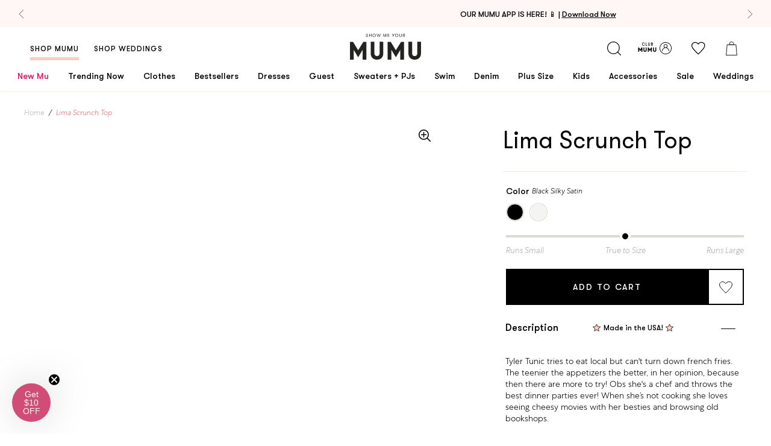

--- FILE ---
content_type: text/html; charset=utf-8
request_url: https://showmeyourmumu.com/products/lima-scrunch-top
body_size: 80262
content:
<!doctype html>
  <!--[if IE 9]> <html class="ie9 no-js supports-no-cookies" lang="en"> <![endif]-->
  <!--[if (gt IE 9)|!(IE)]><!--> <html class="no-js supports-no-cookies" lang="en"> <!--<![endif]-->

  <head>

<style>
  .loop-returns-activated .shop-pay-logo {
    display: none !important;
  }
</style>
<meta charset="utf-8">
    <meta http-equiv="X-UA-Compatible" content="IE=edge">
    <meta name="viewport" content="width=device-width,initial-scale=1">
    
  <meta name="robots" content="noindex, follow">


    <link rel="canonical" href="https://showmeyourmumu.com/products/lima-scrunch-top">

    <script src="https://cdn.jsdelivr.net/npm/@shopify/draggable@1.0.0-beta.8/lib/draggable.bundle.js" defer></script><link rel="shortcut icon" href="//showmeyourmumu.com/cdn/shop/files/favicon_32x32.png?v=1613521991" type="image/png"><title>
  Lima Scrunch Top &ndash; Show Me Your Mumu 
</title>

  <meta name="description" content="Check out Lima Scrunch Top. Get $10 off + free shipping with Club Mumu.">
<meta property="og:title" content="Lima Scrunch Top" />
<meta property="og:url" content="https://showmeyourmumu.com/products/lima-scrunch-top" />
<meta property="og:site_name" content="Show Me Your Mumu " />




  <meta property="og:description" content="Tyler Tunic tries to eat local but can&#39;t turn down french fries. The teenier the appetizers the better, in her opinion, because then there are more to try! Obs she&#39;s a chef and throws the best dinner parties ever! When she’s not cooking she loves seeing cheesy movies with her besties and browsing old bookshops. *MADE I" />




  
    
    
      <meta property="og:image" content="http://showmeyourmumu.com/cdn/shop/products/c9d903e7141b4a3b5fad9874936c6319_28721ea3-ae39-4c52-8372-74e3fa6aa760_600x.jpg?v=1558699154" />
      <meta property="og:image:secure_url" content="https://showmeyourmumu.com/cdn/shop/products/c9d903e7141b4a3b5fad9874936c6319_28721ea3-ae39-4c52-8372-74e3fa6aa760_600x.jpg?v=1558699154" />
    
  

  <meta property="og:type" content="product" />
  <meta property="og:price:amount" content="34.00" />
  <meta property="og:price:currency" content="USD" />








  <meta name="twitter:card" content="product" />
  <meta name="twitter:title" content="Lima Scrunch Top" />
  <meta name="twitter:description" content="Tyler Tunic tries to eat local but can&#39;t turn down french fries. The teenier the appetizers the better, in her opinion, because then there are more to try! Obs she&#39;s a chef and throws the best dinner parties ever! When she’s not cooking she loves seeing cheesy movies with her besties and browsing old bookshops. *MADE IN THE GORGE USA*" />
  <meta name="twitter:image" content="http://showmeyourmumu.com/cdn/shop/products/c9d903e7141b4a3b5fad9874936c6319_28721ea3-ae39-4c52-8372-74e3fa6aa760_large.jpg?v=1558699154" />
  <meta name="twitter:label1" content="Price" />
  <meta name="twitter:data1" content="From $34.00 USD" />

  

    <meta name="twitter:label2" content="Brand" />
    <meta name="twitter:data2" content="Show Me Your Mumu" />

  



<style type="text/css">
  @font-face {
    font-family: "GT Walsheim Regular";
    src:  url('//showmeyourmumu.com/cdn/shop/t/1029/assets/GT-Walsheim-Regular.WOFF?v=32466108244839271901768348249') format("woff"),
          url('//showmeyourmumu.com/cdn/shop/t/1029/assets/GT-Walsheim-Regular.ttf?v=157154061025214246671768348249') format("truetype"),
          url('//showmeyourmumu.com/cdn/shop/t/1029/assets/GT-Walsheim-Regular.otf?v=51618142634526174171768348248') format("embedded-opentype");
    font-weight: 400;
    font-style: normal;
    font-display: swap;
  }

  @font-face {
    font-family: "GT Walsheim Medium";
    src:  url('//showmeyourmumu.com/cdn/shop/t/1029/assets/GT-Walsheim-Medium.WOFF?v=52780536697272130531768348248') format("woff"),
          url('//showmeyourmumu.com/cdn/shop/t/1029/assets/GT-Walsheim-Medium.ttf?v=97055559544561326411768348247') format("truetype"),
          url('//showmeyourmumu.com/cdn/shop/t/1029/assets/GT-Walsheim-Medium.otf?v=104096986964614586151768348247') format("embedded-opentype");
    font-weight: 500;
    font-style: normal;
    font-display: swap;
  }

  @font-face {
    font-family: "GT Walsheim Light";
    src:  url('//showmeyourmumu.com/cdn/shop/t/1029/assets/GTWalsheim-Light.woff2?v=92465395491004873691768348250') format("woff2"),
          url('//showmeyourmumu.com/cdn/shop/t/1029/assets/GTWalsheim-Light.woff?v=114348481618800139581768348250') format("woff");
    font-weight: 500;
    font-style: normal;
    font-display: swap;
  }

  @font-face {
    font-family: "GT Walsheim Bold";
    src:  url('//showmeyourmumu.com/cdn/shop/t/1029/assets/GT-Walsheim-Bold.WOFF?v=105584432659855292381768348246') format("woff"),
          url('//showmeyourmumu.com/cdn/shop/t/1029/assets/GT-Walsheim-Bold.ttf?v=87484488236076644771768348246') format("truetype"),
          url('//showmeyourmumu.com/cdn/shop/t/1029/assets/GT-Walsheim-Bold.otf?v=92933667314494718061768348245') format("embedded-opentype");
    font-weight: 600;
    font-style: normal;
    font-display: swap;
  }

  @font-face {
    font-family: "Centra No 1 Bold";
    src:  url('//showmeyourmumu.com/cdn/shop/t/1029/assets/CentraNo1-Bold.woff2?v=71486034067757501501768348228') format("woff2"),
          url('//showmeyourmumu.com/cdn/shop/t/1029/assets/CentraNo1-Bold.woff?v=15721477731639176121768348227') format("woff"),
          url('//showmeyourmumu.com/cdn/shop/t/1029/assets/CentraNo1-Bold.ttf?1093511') format("truetype"),
          url('//showmeyourmumu.com/cdn/shop/t/1029/assets/CentraNo1-Bold.otf?1093511') format("opentype");
    font-weight: 300;
    font-style: normal;
    font-display: swap;
  }

  @font-face {
    font-family: "Centra No 1 Italic";
    src:  url('//showmeyourmumu.com/cdn/shop/t/1029/assets/CentraNo1-Italic.woff2?1093511') format("woff2"),
          url('//showmeyourmumu.com/cdn/shop/t/1029/assets/CentraNo1-Italic.woff?1093511') format("woff"),
          url('//showmeyourmumu.com/cdn/shop/t/1029/assets/CentraNo1-Italic.ttf?1093511') format("truetype"),
          url('//showmeyourmumu.com/cdn/shop/t/1029/assets/CentraNo1-Italic.otf?1093511') format("opentype");
    font-weight: 300;
    font-style: normal;
    font-display: swap;
  }

  @font-face {
    font-family: "Centra No 1 Light";
    src:  url('//showmeyourmumu.com/cdn/shop/t/1029/assets/CentraNo1-Light.woff2?v=15199474835971430801768348231') format("woff2"),
          url('//showmeyourmumu.com/cdn/shop/t/1029/assets/CentraNo1-Light.woff?1093511') format("woff"),
          url('//showmeyourmumu.com/cdn/shop/t/1029/assets/CentraNo1-Light.ttf?v=53090063003077430911768348230') format("truetype"),
          url('//showmeyourmumu.com/cdn/shop/t/1029/assets/CentraNo1-Light.otf?v=14146502505479673881768348230') format("opentype");
    font-weight: 300;
    font-style: normal;
    font-display: swap;
  }

  @font-face {
    font-family: "Centra No 1 Light Italic";
    src:  url('//showmeyourmumu.com/cdn/shop/t/1029/assets/CentraNo1-LightItalic.woff2?v=43636492910854591831768348233') format("woff2"),
          url('//showmeyourmumu.com/cdn/shop/t/1029/assets/CentraNo1-LightItalic.woff?1093511') format("woff"),
          url('//showmeyourmumu.com/cdn/shop/t/1029/assets/CentraNo1-LightItalic.ttf?v=3645613871441290511768348232') format("truetype"),
          url('//showmeyourmumu.com/cdn/shop/t/1029/assets/CentraNo1-LightItalic.otf?v=171764193331132245921768348232') format("opentype");
    font-weight: 300;
    font-style: normal;
    font-display: swap;
  }

  @font-face {
    font-family: "Adelaide-Regular";
    src:  url('//showmeyourmumu.com/cdn/shop/t/1029/assets/Adelaide-Regular.WOFF?v=15776298919134433201768348218') format("woff"),
          url('//showmeyourmumu.com/cdn/shop/t/1029/assets/Adelaide-Regular.ttf?v=116998469739039406321768348218') format("truetype"),
          url('//showmeyourmumu.com/cdn/shop/t/1029/assets/Adelaide-Regular.otf?v=59162114194524848791768348217') format("opentype");
    font-weight: 400;
    font-style: normal;
    font-display: swap;
  }

  @font-face {
    font-family: "Adelle-Sans";
    src:  url('//showmeyourmumu.com/cdn/shop/t/1029/assets/AdelleSans-Bold.ttf?v=130405011082435284451768348219') format("truetype");
    font-weight: 600;
    font-style: normal;
    font-display: swap;
  }

  @font-face {
    font-family: "Adelle-Sans";
    src:  url('//showmeyourmumu.com/cdn/shop/t/1029/assets/AdelleSans-Semibold.ttf?v=135816778889060452891768348221') format("truetype");
    font-weight: 500;
    font-style: normal;
    font-display: swap;
  }

  @font-face {
    font-family: "Adelle-Sans";
    src:  url('//showmeyourmumu.com/cdn/shop/t/1029/assets/AdelleSans-Italic.ttf?v=159101647821239194561768348219') format("truetype");
    font-weight: 400;
    font-style: italic;
    font-display: swap;
  }

  @font-face {
    font-family: "Adelle-Sans";
    src:  url('//showmeyourmumu.com/cdn/shop/t/1029/assets/AdelleSans-Regular.ttf?v=34124826045047058761768348220') format("truetype");
    font-weight: 400;
    font-style: normal;
    font-display: swap;
  }

  @font-face {
    font-family: "Adelle-Sans";
    src:  url('//showmeyourmumu.com/cdn/shop/t/1029/assets/AdelleSans-Light.ttf?v=102982287517129620481768348220') format("woff");
    font-weight: 300;
    font-style: normal;
    font-display: swap;
  }

  @font-face {
    font-family: 'Centra No1';
    src: url("../assets/fonts/CentraNo1-BookItalic.woff2") format('woff2'), url("../assets/fonts/CentraNo1-BookItalic.woff") format('woff');
    font-weight: normal;
    font-style: italic;
    font-display: swap;
  }

  /* Rewards Fonts */
  @font-face {
    font-family: "Centra No 1 Light";
    src: url("../assets/fonts/CentraNo1-Light.woff2") format("woff2"),
    url("../assets/fonts/CentraNo1-Light.woff") format("woff"),
    url("../assets/fonts/CentraNo1-Light.ttf") format("truetype"),
    url("../assets/fonts/CentraNo1-Light.otf") format("opentype");
    font-weight: 300;
    font-style: normal;
    font-display: swap;
  }

  @font-face {
    font-family: 'GT Walsheim';
    src: url("../assets/fonts/GTWalsheim-Light.woff2") format('woff2'), url("../../assets/fonts/GTWalsheim-Light.woff") format('woff');
    font-weight: 300;
    font-style: normal;
    font-display: swap;
  }

  @font-face {
    font-family: 'Centra No1';
    src: url("../assets/fonts/CentraNo1-Bold.woff2") format('woff2'), url("../../assets/fonts/CentraNo1-Bold.woff") format('woff');
    font-weight: bold;
    font-style: normal;
    font-display: swap;
  }

  @font-face {
    font-family: 'Centra No1';
    src: url("../assets/fonts/CentraNo1-Book.woff2") format('woff2'), url("../../assets/fonts/CentraNo1-Book.woff") format('woff');
    font-weight: normal;
    font-style: normal;
    font-display: swap;
  }

  @font-face {
    font-family: 'Centra No1';
    src: url("../assets/fonts/CentraNo1-BookItalic.woff2") format('woff2'), url("../../assets/fonts/CentraNo1-BookItalic.woff") format('woff');
    font-weight: normal;
    font-style: italic;
    font-display: swap;
  }

  @font-face {
    font-family: 'swell-rewards';
    src: url('//showmeyourmumu.com/cdn/shop/t/1029/assets/swell-rewards.eot?v=5386413969172536541768348290');
    src:  url('//showmeyourmumu.com/cdn/shop/t/1029/assets/swell-rewards.eot?v=5386413969172536541768348290') format('embedded-opentype'),
      url('//showmeyourmumu.com/cdn/shop/t/1029/assets/swell-rewards.ttf?v=106320179930068347771768348291') format('truetype'),
      url('//showmeyourmumu.com/cdn/shop/t/1029/assets/swell-rewards.woff?v=26350196698850258271768348291') format('woff'),
      url('//showmeyourmumu.com/cdn/shop/t/1029/assets/swell-rewards.svg?v=11658675768186330811768348290') format('svg');
    font-weight: normal;
    font-style: normal;
    font-display: block;
  }
</style>

<link type="text/css" href="//showmeyourmumu.com/cdn/shop/t/1029/assets/layout.theme.css?v=8718225357336820131768348385" rel="stylesheet"><link rel="prefetch" href="//showmeyourmumu.com/cdn/shop/t/1029/assets/template.404.css?v=116962794245091338261768348385" as="style"><link rel="prefetch" href="//showmeyourmumu.com/cdn/shop/t/1029/assets/template.article.css?v=126369586683566182711768348385" as="style"><link rel="prefetch" href="//showmeyourmumu.com/cdn/shop/t/1029/assets/template.blog.css?v=105997007003712207781768348385" as="style"><link rel="prefetch" href="//showmeyourmumu.com/cdn/shop/t/1029/assets/template.cart.css?v=136002827868325611551768348385" as="style"><link rel="prefetch" href="//showmeyourmumu.com/cdn/shop/t/1029/assets/template.collection.bridal.css?v=7969337597794631731768348385" as="style"><link rel="prefetch" href="//showmeyourmumu.com/cdn/shop/t/1029/assets/template.collection.css?v=124074377618948406621768348385" as="style"><link rel="prefetch" href="//showmeyourmumu.com/cdn/shop/t/1029/assets/template.gift_card.css?v=105997007003712207781768348385" as="style"><link rel="prefetch" href="//showmeyourmumu.com/cdn/shop/t/1029/assets/template.index.css?v=168625340666137741951768348385" as="style"><link rel="prefetch" href="//showmeyourmumu.com/cdn/shop/t/1029/assets/template.index.weddings.css?v=168625340666137741951768348390" as="style"><link rel="prefetch" href="//showmeyourmumu.com/cdn/shop/t/1029/assets/template.list-collections.css?v=105997007003712207781768348385" as="style"><link rel="prefetch" href="//showmeyourmumu.com/cdn/shop/t/1029/assets/template.page.contact.css?v=42965382186778456641768348385" as="style"><link rel="prefetch" href="//showmeyourmumu.com/cdn/shop/t/1029/assets/template.page.faq-bridal.css?v=117769622391427938401768348385" as="style"><link rel="prefetch" href="//showmeyourmumu.com/cdn/shop/t/1029/assets/template.page.faq.css?v=117769622391427938401768348385" as="style"><link rel="prefetch" href="//showmeyourmumu.com/cdn/shop/t/1029/assets/template.page.instagram-weddings.css?v=7842430836907455301768348385" as="style"><link rel="prefetch" href="//showmeyourmumu.com/cdn/shop/t/1029/assets/template.page.instagram.css?v=7842430836907455301768348385" as="style"><link rel="prefetch" href="//showmeyourmumu.com/cdn/shop/t/1029/assets/template.page.css?v=170417621737610681891768348385" as="style"><link rel="prefetch" href="//showmeyourmumu.com/cdn/shop/t/1029/assets/template.page.refer.css?v=168625340666137741951768348390" as="style"><link rel="prefetch" href="//showmeyourmumu.com/cdn/shop/t/1029/assets/template.page.rewards.css?v=168625340666137741951768348385" as="style"><link rel="prefetch" href="//showmeyourmumu.com/cdn/shop/t/1029/assets/template.page.sca-storelocator.css?v=15102351815625534111768348385" as="style"><link rel="prefetch" href="//showmeyourmumu.com/cdn/shop/t/1029/assets/template.page.wishlist.css?v=87827948202125231931768348385" as="style"><link rel="prefetch" href="//showmeyourmumu.com/cdn/shop/t/1029/assets/template.password.css?v=105997007003712207781768348385" as="style"><link rel="prefetch" href="//showmeyourmumu.com/cdn/shop/t/1029/assets/template.product.bundle.css?v=154726842746521931511768348385" as="style"><link rel="prefetch" href="//showmeyourmumu.com/cdn/shop/t/1029/assets/template.product.giftcard.css?v=34246924651104066941768348385" as="style"><link rel="prefetch" href="//showmeyourmumu.com/cdn/shop/t/1029/assets/template.product.css?v=34246924651104066941768348385" as="style"><link type="text/css" href="//showmeyourmumu.com/cdn/shop/t/1029/assets/template.product.parent-child.css?v=34246924651104066941768348385" rel="stylesheet"><link rel="prefetch" href="//showmeyourmumu.com/cdn/shop/t/1029/assets/template.search.bridal.css?v=134931567643439016601768348385" as="style"><link rel="prefetch" href="//showmeyourmumu.com/cdn/shop/t/1029/assets/template.search.css?v=134931567643439016601768348385" as="style"><link rel="prefetch" href="//showmeyourmumu.com/cdn/shop/t/1029/assets/template.search.shop.css?v=134931567643439016601768348385" as="style"><link rel="prefetch" href="//showmeyourmumu.com/cdn/shop/t/1029/assets/template.account.css?v=76767040172555857661768348385" as="style"><link rel="prefetch" href="//showmeyourmumu.com/cdn/shop/t/1029/assets/template.account.myrewards.css?v=108907337866915871271768348385" as="style"><link rel="prefetch" href="//showmeyourmumu.com/cdn/shop/t/1029/assets/template.account.order-history.css?v=29628111175238970801768348385" as="style"><link rel="prefetch" href="//showmeyourmumu.com/cdn/shop/t/1029/assets/template.activate_account.css?v=72935374792022130521768348385" as="style"><link rel="prefetch" href="//showmeyourmumu.com/cdn/shop/t/1029/assets/template.addresses.css?v=107549429664967358291768348385" as="style"><link rel="prefetch" href="//showmeyourmumu.com/cdn/shop/t/1029/assets/template.login.css?v=86451798483879494541768348385" as="style"><link rel="prefetch" href="//showmeyourmumu.com/cdn/shop/t/1029/assets/template.order.css?v=12480515751022545721768348385" as="style"><link rel="prefetch" href="//showmeyourmumu.com/cdn/shop/t/1029/assets/template.register.css?v=86451798483879494541768348386" as="style"><link rel="prefetch" href="//showmeyourmumu.com/cdn/shop/t/1029/assets/template.reset_password.css?v=72935374792022130521768348385" as="style">

<style>
  :root {
    --gold-leaf-image: url(//showmeyourmumu.com/cdn/shop/t/1029/assets/gold_palm@2x.png?v=14187706274729176701768348245);
    --pink-leaf-image: url(//showmeyourmumu.com/cdn/shop/t/1029/assets/pink_palm@2x.png?v=148312977537661592311768348267);
    --pink-narrow-leaf-image: url(//showmeyourmumu.com/cdn/shop/t/1029/assets/pink_narrow_palm@2x.png?v=161329208738789085601768348267);
    --quotation-marks-image: url(//showmeyourmumu.com/cdn/shop/t/1029/assets/quotation-marks.png?v=115676767336706672301768348271);
    --insta-shop-svg: url(//showmeyourmumu.com/cdn/shop/t/1029/assets/insta-icon.svg?v=86377125991078662821768348255);
    --loader: url(//showmeyourmumu.com/cdn/shop/t/1029/assets/loader.gif?v=158219101216546607231768348263);
  }
</style>
<script>
  const head = document.querySelector('head')
  const colorsCss = localStorage.getItem('colors-css');
  if (colorsCss) {
    const parser = new DOMParser();
    const doc = parser.parseFromString(colorsCss, 'text/html');
    doc.querySelector('style').id = 'cache-color-css';
    const output = doc.querySelector('style').outerHTML;
    document.head.insertAdjacentHTML('beforeend', output);
  }
  window.onload = () => {
    // this needs to be a page that won't be removed
    $.get('https://showmeyourmumu.com/pages/swatch-css?view=colors', response => {
      if (response.length > 0) {
        // remove existing css and replace with new
        $(head).find('#cache-color-css').remove();
        localStorage.setItem('colors-css', response)
        $(head).append(response)
      }
    })
  }
</script>
<!-- NOSTO -->
<script src="https://connect.nosto.com/script/shopify/nosto.js?merchant=shopify-22035897&shop=showmeyourmumu.myshopify.com" async></script>

<script
  src="https://code.jquery.com/jquery-3.3.1.min.js"
  integrity="sha256-FgpCb/KJQlLNfOu91ta32o/NMZxltwRo8QtmkMRdAu8="
  crossorigin="anonymous">
  async
</script>


  
    








  

<script>
  document.documentElement.className = document.documentElement.className.replace('no-js', 'js');

  window.bvaccel = {
    cart: {"note":null,"attributes":{},"original_total_price":0,"total_price":0,"total_discount":0,"total_weight":0.0,"item_count":0,"items":[],"requires_shipping":false,"currency":"USD","items_subtotal_price":0,"cart_level_discount_applications":[],"checkout_charge_amount":0},
    collection: null,
    currency: "USD",
    customer: {
      loggedIn: false,
      id: null,
      email: null,
      order_count: null,
    },
    product: {"id":1789811884075,"title":"Lima Scrunch Top","handle":"lima-scrunch-top","description":"\u003cp\u003eTyler Tunic tries to eat local but can't turn down french fries. The teenier the appetizers the better, in her opinion, because then there are more to try! Obs she's a chef and throws the best dinner parties ever! When she’s not cooking she loves seeing cheesy movies with her besties and browsing old bookshops. \t\t\t\t\t\t\t\t\t\t\t\t\t\t\n\u003cbr\u003e\t\t\t\t\t\t\t\t\t\t\t\t\t\t\n\u003cbr\u003e*MADE IN THE GORGE USA* \n\u003cbr\u003e*100% Poly \n\u003cbr\u003e*Can be worn as a tunic or short dress \n\u003cbr\u003e*Basically Wrinkle-proof.  Throw in purse for later recommended  \u003c\/p\u003e","published_at":"2019-05-14T07:56:52-07:00","created_at":"2019-05-14T07:56:52-07:00","vendor":"Show Me Your Mumu","type":"","tags":["app_promo","final_sale","is_parent","sitewide_promo","ss_exclude"],"price":3400,"price_min":3400,"price_max":6800,"available":false,"price_varies":true,"compare_at_price":6800,"compare_at_price_min":6800,"compare_at_price_max":11400,"compare_at_price_varies":true,"variants":[{"id":32936574189611,"title":"Black Silky Satin","option1":"Black Silky Satin","option2":null,"option3":null,"sku":null,"requires_shipping":true,"taxable":true,"featured_image":null,"available":false,"name":"Lima Scrunch Top - Black Silky Satin","public_title":"Black Silky Satin","options":["Black Silky Satin"],"price":3400,"weight":454,"compare_at_price":6800,"inventory_quantity":0,"inventory_management":"shopify","inventory_policy":"deny","barcode":null,"requires_selling_plan":false,"selling_plan_allocations":[],"quantity_rule":{"min":1,"max":null,"increment":1}},{"id":16145087627307,"title":"White Chiffon","option1":"White Chiffon","option2":null,"option3":null,"sku":null,"requires_shipping":true,"taxable":true,"featured_image":{"id":6786234089515,"product_id":1789811884075,"position":1,"created_at":"2019-05-24T04:59:14-07:00","updated_at":"2019-05-24T04:59:14-07:00","alt":null,"width":700,"height":1100,"src":"\/\/showmeyourmumu.com\/cdn\/shop\/products\/c9d903e7141b4a3b5fad9874936c6319_28721ea3-ae39-4c52-8372-74e3fa6aa760.jpg?v=1558699154","variant_ids":[16145087627307]},"available":false,"name":"Lima Scrunch Top - White Chiffon","public_title":"White Chiffon","options":["White Chiffon"],"price":6800,"weight":454,"compare_at_price":11400,"inventory_quantity":0,"inventory_management":"shopify","inventory_policy":"deny","barcode":null,"featured_media":{"alt":null,"id":2760153169963,"position":1,"preview_image":{"aspect_ratio":0.636,"height":1100,"width":700,"src":"\/\/showmeyourmumu.com\/cdn\/shop\/products\/c9d903e7141b4a3b5fad9874936c6319_28721ea3-ae39-4c52-8372-74e3fa6aa760.jpg?v=1558699154"}},"requires_selling_plan":false,"selling_plan_allocations":[],"quantity_rule":{"min":1,"max":null,"increment":1}}],"images":["\/\/showmeyourmumu.com\/cdn\/shop\/products\/c9d903e7141b4a3b5fad9874936c6319_28721ea3-ae39-4c52-8372-74e3fa6aa760.jpg?v=1558699154"],"featured_image":"\/\/showmeyourmumu.com\/cdn\/shop\/products\/c9d903e7141b4a3b5fad9874936c6319_28721ea3-ae39-4c52-8372-74e3fa6aa760.jpg?v=1558699154","options":["Color"],"media":[{"alt":null,"id":2760153169963,"position":1,"preview_image":{"aspect_ratio":0.636,"height":1100,"width":700,"src":"\/\/showmeyourmumu.com\/cdn\/shop\/products\/c9d903e7141b4a3b5fad9874936c6319_28721ea3-ae39-4c52-8372-74e3fa6aa760.jpg?v=1558699154"},"aspect_ratio":0.636,"height":1100,"media_type":"image","src":"\/\/showmeyourmumu.com\/cdn\/shop\/products\/c9d903e7141b4a3b5fad9874936c6319_28721ea3-ae39-4c52-8372-74e3fa6aa760.jpg?v=1558699154","width":700}],"requires_selling_plan":false,"selling_plan_groups":[],"content":"\u003cp\u003eTyler Tunic tries to eat local but can't turn down french fries. The teenier the appetizers the better, in her opinion, because then there are more to try! Obs she's a chef and throws the best dinner parties ever! When she’s not cooking she loves seeing cheesy movies with her besties and browsing old bookshops. \t\t\t\t\t\t\t\t\t\t\t\t\t\t\n\u003cbr\u003e\t\t\t\t\t\t\t\t\t\t\t\t\t\t\n\u003cbr\u003e*MADE IN THE GORGE USA* \n\u003cbr\u003e*100% Poly \n\u003cbr\u003e*Can be worn as a tunic or short dress \n\u003cbr\u003e*Basically Wrinkle-proof.  Throw in purse for later recommended  \u003c\/p\u003e"},
    theme: {
       currentPage: 1,
      name: "[1.14 VDAY] CLI Production | ACN 1.13.2026",
      id: 182016606251,
      moneyFormat: "${{amount}}",
      inlineCartDelay: 6000
    },
    template: {
      path: "product.parent-child",
      name: "product",
      alternate: "parent-child",
    },
    state: {},
    variants: [
      
        {
          id: 32936574189611,
          metafields: {
            backInStockDate: null
          }
        },
      
        {
          id: 16145087627307,
          metafields: {
            backInStockDate: null
          }
        }
      
    ]
    
  };

  
    window.bvaccel.product.selected_or_first_available_variant = {"id":32936574189611,"title":"Black Silky Satin","option1":"Black Silky Satin","option2":null,"option3":null,"sku":null,"requires_shipping":true,"taxable":true,"featured_image":null,"available":false,"name":"Lima Scrunch Top - Black Silky Satin","public_title":"Black Silky Satin","options":["Black Silky Satin"],"price":3400,"weight":454,"compare_at_price":6800,"inventory_quantity":0,"inventory_management":"shopify","inventory_policy":"deny","barcode":null,"requires_selling_plan":false,"selling_plan_allocations":[],"quantity_rule":{"min":1,"max":null,"increment":1}};
    
      window.bvaccel.childProduct = {"id":1789811884075,"title":"Lima Scrunch Top","handle":"lima-scrunch-top","description":"\u003cp\u003eTyler Tunic tries to eat local but can't turn down french fries. The teenier the appetizers the better, in her opinion, because then there are more to try! Obs she's a chef and throws the best dinner parties ever! When she’s not cooking she loves seeing cheesy movies with her besties and browsing old bookshops. \t\t\t\t\t\t\t\t\t\t\t\t\t\t\n\u003cbr\u003e\t\t\t\t\t\t\t\t\t\t\t\t\t\t\n\u003cbr\u003e*MADE IN THE GORGE USA* \n\u003cbr\u003e*100% Poly \n\u003cbr\u003e*Can be worn as a tunic or short dress \n\u003cbr\u003e*Basically Wrinkle-proof.  Throw in purse for later recommended  \u003c\/p\u003e","published_at":"2019-05-14T07:56:52-07:00","created_at":"2019-05-14T07:56:52-07:00","vendor":"Show Me Your Mumu","type":"","tags":["app_promo","final_sale","is_parent","sitewide_promo","ss_exclude"],"price":3400,"price_min":3400,"price_max":6800,"available":false,"price_varies":true,"compare_at_price":6800,"compare_at_price_min":6800,"compare_at_price_max":11400,"compare_at_price_varies":true,"variants":[{"id":32936574189611,"title":"Black Silky Satin","option1":"Black Silky Satin","option2":null,"option3":null,"sku":null,"requires_shipping":true,"taxable":true,"featured_image":null,"available":false,"name":"Lima Scrunch Top - Black Silky Satin","public_title":"Black Silky Satin","options":["Black Silky Satin"],"price":3400,"weight":454,"compare_at_price":6800,"inventory_quantity":0,"inventory_management":"shopify","inventory_policy":"deny","barcode":null,"requires_selling_plan":false,"selling_plan_allocations":[],"quantity_rule":{"min":1,"max":null,"increment":1}},{"id":16145087627307,"title":"White Chiffon","option1":"White Chiffon","option2":null,"option3":null,"sku":null,"requires_shipping":true,"taxable":true,"featured_image":{"id":6786234089515,"product_id":1789811884075,"position":1,"created_at":"2019-05-24T04:59:14-07:00","updated_at":"2019-05-24T04:59:14-07:00","alt":null,"width":700,"height":1100,"src":"\/\/showmeyourmumu.com\/cdn\/shop\/products\/c9d903e7141b4a3b5fad9874936c6319_28721ea3-ae39-4c52-8372-74e3fa6aa760.jpg?v=1558699154","variant_ids":[16145087627307]},"available":false,"name":"Lima Scrunch Top - White Chiffon","public_title":"White Chiffon","options":["White Chiffon"],"price":6800,"weight":454,"compare_at_price":11400,"inventory_quantity":0,"inventory_management":"shopify","inventory_policy":"deny","barcode":null,"featured_media":{"alt":null,"id":2760153169963,"position":1,"preview_image":{"aspect_ratio":0.636,"height":1100,"width":700,"src":"\/\/showmeyourmumu.com\/cdn\/shop\/products\/c9d903e7141b4a3b5fad9874936c6319_28721ea3-ae39-4c52-8372-74e3fa6aa760.jpg?v=1558699154"}},"requires_selling_plan":false,"selling_plan_allocations":[],"quantity_rule":{"min":1,"max":null,"increment":1}}],"images":["\/\/showmeyourmumu.com\/cdn\/shop\/products\/c9d903e7141b4a3b5fad9874936c6319_28721ea3-ae39-4c52-8372-74e3fa6aa760.jpg?v=1558699154"],"featured_image":"\/\/showmeyourmumu.com\/cdn\/shop\/products\/c9d903e7141b4a3b5fad9874936c6319_28721ea3-ae39-4c52-8372-74e3fa6aa760.jpg?v=1558699154","options":["Color"],"media":[{"alt":null,"id":2760153169963,"position":1,"preview_image":{"aspect_ratio":0.636,"height":1100,"width":700,"src":"\/\/showmeyourmumu.com\/cdn\/shop\/products\/c9d903e7141b4a3b5fad9874936c6319_28721ea3-ae39-4c52-8372-74e3fa6aa760.jpg?v=1558699154"},"aspect_ratio":0.636,"height":1100,"media_type":"image","src":"\/\/showmeyourmumu.com\/cdn\/shop\/products\/c9d903e7141b4a3b5fad9874936c6319_28721ea3-ae39-4c52-8372-74e3fa6aa760.jpg?v=1558699154","width":700}],"requires_selling_plan":false,"selling_plan_groups":[],"content":"\u003cp\u003eTyler Tunic tries to eat local but can't turn down french fries. The teenier the appetizers the better, in her opinion, because then there are more to try! Obs she's a chef and throws the best dinner parties ever! When she’s not cooking she loves seeing cheesy movies with her besties and browsing old bookshops. \t\t\t\t\t\t\t\t\t\t\t\t\t\t\n\u003cbr\u003e\t\t\t\t\t\t\t\t\t\t\t\t\t\t\n\u003cbr\u003e*MADE IN THE GORGE USA* \n\u003cbr\u003e*100% Poly \n\u003cbr\u003e*Can be worn as a tunic or short dress \n\u003cbr\u003e*Basically Wrinkle-proof.  Throw in purse for later recommended  \u003c\/p\u003e"};
window.bvaccel.childProduct.selected_or_first_available_variant = {"id":32936574189611,"title":"Black Silky Satin","option1":"Black Silky Satin","option2":null,"option3":null,"sku":null,"requires_shipping":true,"taxable":true,"featured_image":null,"available":false,"name":"Lima Scrunch Top - Black Silky Satin","public_title":"Black Silky Satin","options":["Black Silky Satin"],"price":3400,"weight":454,"compare_at_price":6800,"inventory_quantity":0,"inventory_management":"shopify","inventory_policy":"deny","barcode":null,"requires_selling_plan":false,"selling_plan_allocations":[],"quantity_rule":{"min":1,"max":null,"increment":1}};


window.bvaccel.childProduct.ship_date_prefix = "Expected to ship";


  

  
    
      window.bvaccel.childProduct.variants[0].fit = 5;
    
  

  

  
    
      window.bvaccel.childProduct.variants[1].fit = 5;
    
  

window.bvaccel.product = window.bvaccel.childProduct;
window.bvaccel.parentProduct = {"id":1789811884075,"title":"Lima Scrunch Top","handle":"lima-scrunch-top","description":"\u003cp\u003eTyler Tunic tries to eat local but can't turn down french fries. The teenier the appetizers the better, in her opinion, because then there are more to try! Obs she's a chef and throws the best dinner parties ever! When she’s not cooking she loves seeing cheesy movies with her besties and browsing old bookshops. \t\t\t\t\t\t\t\t\t\t\t\t\t\t\n\u003cbr\u003e\t\t\t\t\t\t\t\t\t\t\t\t\t\t\n\u003cbr\u003e*MADE IN THE GORGE USA* \n\u003cbr\u003e*100% Poly \n\u003cbr\u003e*Can be worn as a tunic or short dress \n\u003cbr\u003e*Basically Wrinkle-proof.  Throw in purse for later recommended  \u003c\/p\u003e","published_at":"2019-05-14T07:56:52-07:00","created_at":"2019-05-14T07:56:52-07:00","vendor":"Show Me Your Mumu","type":"","tags":["app_promo","final_sale","is_parent","sitewide_promo","ss_exclude"],"price":3400,"price_min":3400,"price_max":6800,"available":false,"price_varies":true,"compare_at_price":6800,"compare_at_price_min":6800,"compare_at_price_max":11400,"compare_at_price_varies":true,"variants":[{"id":32936574189611,"title":"Black Silky Satin","option1":"Black Silky Satin","option2":null,"option3":null,"sku":null,"requires_shipping":true,"taxable":true,"featured_image":null,"available":false,"name":"Lima Scrunch Top - Black Silky Satin","public_title":"Black Silky Satin","options":["Black Silky Satin"],"price":3400,"weight":454,"compare_at_price":6800,"inventory_quantity":0,"inventory_management":"shopify","inventory_policy":"deny","barcode":null,"requires_selling_plan":false,"selling_plan_allocations":[],"quantity_rule":{"min":1,"max":null,"increment":1}},{"id":16145087627307,"title":"White Chiffon","option1":"White Chiffon","option2":null,"option3":null,"sku":null,"requires_shipping":true,"taxable":true,"featured_image":{"id":6786234089515,"product_id":1789811884075,"position":1,"created_at":"2019-05-24T04:59:14-07:00","updated_at":"2019-05-24T04:59:14-07:00","alt":null,"width":700,"height":1100,"src":"\/\/showmeyourmumu.com\/cdn\/shop\/products\/c9d903e7141b4a3b5fad9874936c6319_28721ea3-ae39-4c52-8372-74e3fa6aa760.jpg?v=1558699154","variant_ids":[16145087627307]},"available":false,"name":"Lima Scrunch Top - White Chiffon","public_title":"White Chiffon","options":["White Chiffon"],"price":6800,"weight":454,"compare_at_price":11400,"inventory_quantity":0,"inventory_management":"shopify","inventory_policy":"deny","barcode":null,"featured_media":{"alt":null,"id":2760153169963,"position":1,"preview_image":{"aspect_ratio":0.636,"height":1100,"width":700,"src":"\/\/showmeyourmumu.com\/cdn\/shop\/products\/c9d903e7141b4a3b5fad9874936c6319_28721ea3-ae39-4c52-8372-74e3fa6aa760.jpg?v=1558699154"}},"requires_selling_plan":false,"selling_plan_allocations":[],"quantity_rule":{"min":1,"max":null,"increment":1}}],"images":["\/\/showmeyourmumu.com\/cdn\/shop\/products\/c9d903e7141b4a3b5fad9874936c6319_28721ea3-ae39-4c52-8372-74e3fa6aa760.jpg?v=1558699154"],"featured_image":"\/\/showmeyourmumu.com\/cdn\/shop\/products\/c9d903e7141b4a3b5fad9874936c6319_28721ea3-ae39-4c52-8372-74e3fa6aa760.jpg?v=1558699154","options":["Color"],"media":[{"alt":null,"id":2760153169963,"position":1,"preview_image":{"aspect_ratio":0.636,"height":1100,"width":700,"src":"\/\/showmeyourmumu.com\/cdn\/shop\/products\/c9d903e7141b4a3b5fad9874936c6319_28721ea3-ae39-4c52-8372-74e3fa6aa760.jpg?v=1558699154"},"aspect_ratio":0.636,"height":1100,"media_type":"image","src":"\/\/showmeyourmumu.com\/cdn\/shop\/products\/c9d903e7141b4a3b5fad9874936c6319_28721ea3-ae39-4c52-8372-74e3fa6aa760.jpg?v=1558699154","width":700}],"requires_selling_plan":false,"selling_plan_groups":[],"content":"\u003cp\u003eTyler Tunic tries to eat local but can't turn down french fries. The teenier the appetizers the better, in her opinion, because then there are more to try! Obs she's a chef and throws the best dinner parties ever! When she’s not cooking she loves seeing cheesy movies with her besties and browsing old bookshops. \t\t\t\t\t\t\t\t\t\t\t\t\t\t\n\u003cbr\u003e\t\t\t\t\t\t\t\t\t\t\t\t\t\t\n\u003cbr\u003e*MADE IN THE GORGE USA* \n\u003cbr\u003e*100% Poly \n\u003cbr\u003e*Can be worn as a tunic or short dress \n\u003cbr\u003e*Basically Wrinkle-proof.  Throw in purse for later recommended  \u003c\/p\u003e"};
window.bvaccel.parentProduct.selected_or_first_available_variant = {"id":32936574189611,"title":"Black Silky Satin","option1":"Black Silky Satin","option2":null,"option3":null,"sku":null,"requires_shipping":true,"taxable":true,"featured_image":null,"available":false,"name":"Lima Scrunch Top - Black Silky Satin","public_title":"Black Silky Satin","options":["Black Silky Satin"],"price":3400,"weight":454,"compare_at_price":6800,"inventory_quantity":0,"inventory_management":"shopify","inventory_policy":"deny","barcode":null,"requires_selling_plan":false,"selling_plan_allocations":[],"quantity_rule":{"min":1,"max":null,"increment":1}};
    
  

  
</script>


  <script type="application/json" data-product-json>
    null
  </script>








<script src="https://snapui.searchspring.io/45ykzl/bundle.js" id="searchspring-context" defer>
	
		template = "product.parent-child";

		bridal = false;
	
	format = "${{amount}}";

</script>
<style>
  #searchspring-header { opacity: 0; }
  .ss__page #searchspring-header { opacity: 1; }
</style>


<!-- YOTPO -->
<script type="text/javascript" defer>(function e(){var e=document.createElement("script");e.type="text/javascript",e.async=true,e.src="//staticw2.yotpo.com/P5pI6DabCb24mXUbic4ZJutDy3NY5pdoqzQtJoKB/widget.js";var t=document.getElementsByTagName("script")[0];t.parentNode.insertBefore(e,t)})();</script>

<!-- Tapcart  -->
<script async src="https://cdn.tapcart.com/webbridge-sdk/webbridge.umd.js"></script>

<script type="text/javascript">
  function waitForElm(selector) {
    return new Promise(resolve => {
      if (document.querySelector(selector)) {
        return resolve(document.querySelector(selector));
      }

      const observer = new MutationObserver(mutations => {
        if (document.querySelector(selector)) {
          observer.disconnect();
          resolve(document.querySelector(selector));
        }
      });

      observer.observe(document.documentElement, {
        childList: true,
        subtree: true
      });
    });
  }

  waitForElm('.needsclick').then((element) => { if (window.Tapcart && window.Tapcart.isInitialized) { element.style.display = 'none'; } });

  
</script>

<script type="text/javascript" src="//showmeyourmumu.com/cdn/shop/t/1029/assets/vendors@layout.checkout@layout.theme.js?v=57974457392770781001768348350" defer="defer"></script><link rel="prefetch" href="//showmeyourmumu.com/cdn/shop/t/1029/assets/layout.checkout.js?v=58345452527832441061768348256" as="script"><script type="text/javascript" src="//showmeyourmumu.com/cdn/shop/t/1029/assets/vendors@layout.theme.js?v=92125018241412104991768348351" defer="defer"></script><script type="text/javascript" src="//showmeyourmumu.com/cdn/shop/t/1029/assets/layout.theme.js?v=60888970638225575671768348259" defer="defer"></script><link rel="prefetch" href="//showmeyourmumu.com/cdn/shop/t/1029/assets/template.404.js?v=19391022572686782591768348293" as="script"><link rel="prefetch" href="//showmeyourmumu.com/cdn/shop/t/1029/assets/template.article.js?v=106867605744848141751768348301" as="script"><link rel="prefetch" href="//showmeyourmumu.com/cdn/shop/t/1029/assets/template.blog.js?v=114019897710508605621768348302" as="script"><link rel="prefetch" href="//showmeyourmumu.com/cdn/shop/t/1029/assets/template.cart.js?v=16216219432922871621768348304" as="script"><link rel="prefetch" href="//showmeyourmumu.com/cdn/shop/t/1029/assets/template.collection.bridal.js?v=23743057127997529371768348305" as="script"><link rel="prefetch" href="//showmeyourmumu.com/cdn/shop/t/1029/assets/template.collection.js?v=157548115444504913581768348307" as="script"><link rel="prefetch" href="//showmeyourmumu.com/cdn/shop/t/1029/assets/template.gift_card.js?v=155966026733641351931768348309" as="script"><link rel="prefetch" href="//showmeyourmumu.com/cdn/shop/t/1029/assets/template.index.js?v=2238219181895268081768348311" as="script"><link rel="prefetch" href="//showmeyourmumu.com/cdn/shop/t/1029/assets/template.index.weddings.js?v=155102711067074393961768348312" as="script"><link rel="prefetch" href="//showmeyourmumu.com/cdn/shop/t/1029/assets/template.list-collections.js?v=147656555287356745291768348313" as="script"><link rel="prefetch" href="//showmeyourmumu.com/cdn/shop/t/1029/assets/template.page.blog-list.js?v=27221082545273767931768348317" as="script"><link rel="prefetch" href="//showmeyourmumu.com/cdn/shop/t/1029/assets/template.page.contact.js?v=167639337723929963101768348318" as="script"><link rel="prefetch" href="//showmeyourmumu.com/cdn/shop/t/1029/assets/template.page.faq-bridal.js?v=125536055284427937381768348320" as="script"><link rel="prefetch" href="//showmeyourmumu.com/cdn/shop/t/1029/assets/template.page.faq.js?v=127049395054587704031768348323" as="script"><link rel="prefetch" href="//showmeyourmumu.com/cdn/shop/t/1029/assets/template.page.instagram-weddings.js?v=32637965552606748651768348324" as="script"><link rel="prefetch" href="//showmeyourmumu.com/cdn/shop/t/1029/assets/template.page.instagram.js?v=56877114983486857921768348325" as="script"><link rel="prefetch" href="//showmeyourmumu.com/cdn/shop/t/1029/assets/template.page.js?v=96787212080918455741768348326" as="script"><link rel="prefetch" href="//showmeyourmumu.com/cdn/shop/t/1029/assets/template.page.refer.js?v=46881551422734879731768348328" as="script"><link rel="prefetch" href="//showmeyourmumu.com/cdn/shop/t/1029/assets/template.page.rewards.js?v=38481717958546402091768348329" as="script"><link rel="prefetch" href="//showmeyourmumu.com/cdn/shop/t/1029/assets/template.page.sca-storelocator.js?v=26133979504287675831768348330" as="script"><link rel="prefetch" href="//showmeyourmumu.com/cdn/shop/t/1029/assets/template.page.wishlist.js?v=138745592764060452081768348333" as="script"><link rel="prefetch" href="//showmeyourmumu.com/cdn/shop/t/1029/assets/template.password.js?v=177065382524556052341768348334" as="script"><link rel="prefetch" href="//showmeyourmumu.com/cdn/shop/t/1029/assets/template.product.bundle.js?v=3505843078784513911768348335" as="script"><link rel="prefetch" href="//showmeyourmumu.com/cdn/shop/t/1029/assets/template.product.giftcard.js?v=109011628345740432061768348337" as="script"><link rel="prefetch" href="//showmeyourmumu.com/cdn/shop/t/1029/assets/template.product.js?v=75183018004022102031768348338" as="script"><script type="text/javascript" src="//showmeyourmumu.com/cdn/shop/t/1029/assets/template.product.parent-child.js?v=106672526997694438221768348339" defer="defer"></script><link rel="prefetch" href="//showmeyourmumu.com/cdn/shop/t/1029/assets/template.search.bridal.js?v=41123792109442553121768348344" as="script"><link rel="prefetch" href="//showmeyourmumu.com/cdn/shop/t/1029/assets/template.search.js?v=107307358241408828481768348345" as="script"><link rel="prefetch" href="//showmeyourmumu.com/cdn/shop/t/1029/assets/template.search.shop.js?v=166187262902876407031768348346" as="script"><link rel="prefetch" href="//showmeyourmumu.com/cdn/shop/t/1029/assets/template.account.js?v=130784999271358168681768348294" as="script"><link rel="prefetch" href="//showmeyourmumu.com/cdn/shop/t/1029/assets/template.account.myrewards.js?v=6996916496821799441768348296" as="script"><link rel="prefetch" href="//showmeyourmumu.com/cdn/shop/t/1029/assets/template.account.order-history.js?v=137897908507700926821768348297" as="script"><link rel="prefetch" href="//showmeyourmumu.com/cdn/shop/t/1029/assets/template.activate_account.js?v=95262001842596135681768348298" as="script"><link rel="prefetch" href="//showmeyourmumu.com/cdn/shop/t/1029/assets/template.addresses.js?v=173109777378530868741768348300" as="script"><link rel="prefetch" href="//showmeyourmumu.com/cdn/shop/t/1029/assets/template.login.js?v=173528535051343124131768348315" as="script"><link rel="prefetch" href="//showmeyourmumu.com/cdn/shop/t/1029/assets/template.order.js?v=94202256659923088461768348316" as="script"><link rel="prefetch" href="//showmeyourmumu.com/cdn/shop/t/1029/assets/template.register.js?v=95221576076437860911768348341" as="script"><link rel="prefetch" href="//showmeyourmumu.com/cdn/shop/t/1029/assets/template.reset_password.js?v=112598449026877774001768348342" as="script">

    <script>
      window.Rise = {}, window.Rise.customer = {}, window.Rise.customer.name = "", window.Rise.customer.email = "", window.Rise.customer.id = "";

      function loadZendeskScript(src) {
        const script = document.createElement('script');
        script.src = src;
        script.id = "ze-snippet"
        script.async = true;
        document.head.appendChild(script);
      }

      // Check the current URL path
      if (window.location.pathname?.includes('/pages/contact-us')) {
        loadZendeskScript('https://static.zdassets.com/ekr/snippet.js?key=9d268fe7-f821-48d0-8d05-759468499631');
      }
    </script>

    

    <script>window.performance && window.performance.mark && window.performance.mark('shopify.content_for_header.start');</script><meta id="shopify-digital-wallet" name="shopify-digital-wallet" content="/22035897/digital_wallets/dialog">
<meta name="shopify-checkout-api-token" content="e186f8b9ed9c663045325970fe041c8c">
<meta id="in-context-paypal-metadata" data-shop-id="22035897" data-venmo-supported="true" data-environment="production" data-locale="en_US" data-paypal-v4="true" data-currency="USD">
<link rel="alternate" type="application/json+oembed" href="https://showmeyourmumu.com/products/lima-scrunch-top.oembed">
<script async="async" src="/checkouts/internal/preloads.js?locale=en-US"></script>
<link rel="preconnect" href="https://shop.app" crossorigin="anonymous">
<script async="async" src="https://shop.app/checkouts/internal/preloads.js?locale=en-US&shop_id=22035897" crossorigin="anonymous"></script>
<script id="apple-pay-shop-capabilities" type="application/json">{"shopId":22035897,"countryCode":"US","currencyCode":"USD","merchantCapabilities":["supports3DS"],"merchantId":"gid:\/\/shopify\/Shop\/22035897","merchantName":"Show Me Your Mumu ","requiredBillingContactFields":["postalAddress","email"],"requiredShippingContactFields":["postalAddress","email"],"shippingType":"shipping","supportedNetworks":["visa","masterCard","amex","discover","elo","jcb"],"total":{"type":"pending","label":"Show Me Your Mumu ","amount":"1.00"},"shopifyPaymentsEnabled":true,"supportsSubscriptions":true}</script>
<script id="shopify-features" type="application/json">{"accessToken":"e186f8b9ed9c663045325970fe041c8c","betas":["rich-media-storefront-analytics"],"domain":"showmeyourmumu.com","predictiveSearch":true,"shopId":22035897,"locale":"en"}</script>
<script>var Shopify = Shopify || {};
Shopify.shop = "showmeyourmumu.myshopify.com";
Shopify.locale = "en";
Shopify.currency = {"active":"USD","rate":"1.0"};
Shopify.country = "US";
Shopify.theme = {"name":"[1.14 VDAY] CLI Production | ACN 1.13.2026","id":182016606251,"schema_name":"Show Me Your Mumu","schema_version":"1.60.2","theme_store_id":796,"role":"main"};
Shopify.theme.handle = "null";
Shopify.theme.style = {"id":null,"handle":null};
Shopify.cdnHost = "showmeyourmumu.com/cdn";
Shopify.routes = Shopify.routes || {};
Shopify.routes.root = "/";</script>
<script type="module">!function(o){(o.Shopify=o.Shopify||{}).modules=!0}(window);</script>
<script>!function(o){function n(){var o=[];function n(){o.push(Array.prototype.slice.apply(arguments))}return n.q=o,n}var t=o.Shopify=o.Shopify||{};t.loadFeatures=n(),t.autoloadFeatures=n()}(window);</script>
<script>
  window.ShopifyPay = window.ShopifyPay || {};
  window.ShopifyPay.apiHost = "shop.app\/pay";
  window.ShopifyPay.redirectState = null;
</script>
<script id="shop-js-analytics" type="application/json">{"pageType":"product"}</script>
<script defer="defer" async type="module" src="//showmeyourmumu.com/cdn/shopifycloud/shop-js/modules/v2/client.init-shop-cart-sync_C5BV16lS.en.esm.js"></script>
<script defer="defer" async type="module" src="//showmeyourmumu.com/cdn/shopifycloud/shop-js/modules/v2/chunk.common_CygWptCX.esm.js"></script>
<script type="module">
  await import("//showmeyourmumu.com/cdn/shopifycloud/shop-js/modules/v2/client.init-shop-cart-sync_C5BV16lS.en.esm.js");
await import("//showmeyourmumu.com/cdn/shopifycloud/shop-js/modules/v2/chunk.common_CygWptCX.esm.js");

  window.Shopify.SignInWithShop?.initShopCartSync?.({"fedCMEnabled":true,"windoidEnabled":true});

</script>
<script>
  window.Shopify = window.Shopify || {};
  if (!window.Shopify.featureAssets) window.Shopify.featureAssets = {};
  window.Shopify.featureAssets['shop-js'] = {"shop-cart-sync":["modules/v2/client.shop-cart-sync_ZFArdW7E.en.esm.js","modules/v2/chunk.common_CygWptCX.esm.js"],"init-fed-cm":["modules/v2/client.init-fed-cm_CmiC4vf6.en.esm.js","modules/v2/chunk.common_CygWptCX.esm.js"],"shop-button":["modules/v2/client.shop-button_tlx5R9nI.en.esm.js","modules/v2/chunk.common_CygWptCX.esm.js"],"shop-cash-offers":["modules/v2/client.shop-cash-offers_DOA2yAJr.en.esm.js","modules/v2/chunk.common_CygWptCX.esm.js","modules/v2/chunk.modal_D71HUcav.esm.js"],"init-windoid":["modules/v2/client.init-windoid_sURxWdc1.en.esm.js","modules/v2/chunk.common_CygWptCX.esm.js"],"shop-toast-manager":["modules/v2/client.shop-toast-manager_ClPi3nE9.en.esm.js","modules/v2/chunk.common_CygWptCX.esm.js"],"init-shop-email-lookup-coordinator":["modules/v2/client.init-shop-email-lookup-coordinator_B8hsDcYM.en.esm.js","modules/v2/chunk.common_CygWptCX.esm.js"],"init-shop-cart-sync":["modules/v2/client.init-shop-cart-sync_C5BV16lS.en.esm.js","modules/v2/chunk.common_CygWptCX.esm.js"],"avatar":["modules/v2/client.avatar_BTnouDA3.en.esm.js"],"pay-button":["modules/v2/client.pay-button_FdsNuTd3.en.esm.js","modules/v2/chunk.common_CygWptCX.esm.js"],"init-customer-accounts":["modules/v2/client.init-customer-accounts_DxDtT_ad.en.esm.js","modules/v2/client.shop-login-button_C5VAVYt1.en.esm.js","modules/v2/chunk.common_CygWptCX.esm.js","modules/v2/chunk.modal_D71HUcav.esm.js"],"init-shop-for-new-customer-accounts":["modules/v2/client.init-shop-for-new-customer-accounts_ChsxoAhi.en.esm.js","modules/v2/client.shop-login-button_C5VAVYt1.en.esm.js","modules/v2/chunk.common_CygWptCX.esm.js","modules/v2/chunk.modal_D71HUcav.esm.js"],"shop-login-button":["modules/v2/client.shop-login-button_C5VAVYt1.en.esm.js","modules/v2/chunk.common_CygWptCX.esm.js","modules/v2/chunk.modal_D71HUcav.esm.js"],"init-customer-accounts-sign-up":["modules/v2/client.init-customer-accounts-sign-up_CPSyQ0Tj.en.esm.js","modules/v2/client.shop-login-button_C5VAVYt1.en.esm.js","modules/v2/chunk.common_CygWptCX.esm.js","modules/v2/chunk.modal_D71HUcav.esm.js"],"shop-follow-button":["modules/v2/client.shop-follow-button_Cva4Ekp9.en.esm.js","modules/v2/chunk.common_CygWptCX.esm.js","modules/v2/chunk.modal_D71HUcav.esm.js"],"checkout-modal":["modules/v2/client.checkout-modal_BPM8l0SH.en.esm.js","modules/v2/chunk.common_CygWptCX.esm.js","modules/v2/chunk.modal_D71HUcav.esm.js"],"lead-capture":["modules/v2/client.lead-capture_Bi8yE_yS.en.esm.js","modules/v2/chunk.common_CygWptCX.esm.js","modules/v2/chunk.modal_D71HUcav.esm.js"],"shop-login":["modules/v2/client.shop-login_D6lNrXab.en.esm.js","modules/v2/chunk.common_CygWptCX.esm.js","modules/v2/chunk.modal_D71HUcav.esm.js"],"payment-terms":["modules/v2/client.payment-terms_CZxnsJam.en.esm.js","modules/v2/chunk.common_CygWptCX.esm.js","modules/v2/chunk.modal_D71HUcav.esm.js"]};
</script>
<script>(function() {
  var isLoaded = false;
  function asyncLoad() {
    if (isLoaded) return;
    isLoaded = true;
    var urls = ["\/\/shopify.privy.com\/widget.js?shop=showmeyourmumu.myshopify.com","https:\/\/container.pepperjam.com\/3452634766.js?shop=showmeyourmumu.myshopify.com","https:\/\/d1pzjdztdxpvck.cloudfront.net\/resource\/resource.js?shop=showmeyourmumu.myshopify.com","https:\/\/d10lpsik1i8c69.cloudfront.net\/w.js?shop=showmeyourmumu.myshopify.com","https:\/\/str.rise-ai.com\/?shop=showmeyourmumu.myshopify.com","https:\/\/strn.rise-ai.com\/?shop=showmeyourmumu.myshopify.com","https:\/\/cdn-loyalty.yotpo.com\/loader\/0lH94NwK4ZBU-FBrYpZrbQ.js?shop=showmeyourmumu.myshopify.com","https:\/\/cdn.tapcart.com\/webbridge-sdk\/webbridge.umd.js?shop=showmeyourmumu.myshopify.com","https:\/\/connect.nosto.com\/include\/script\/shopify-22035897.js?shop=showmeyourmumu.myshopify.com","https:\/\/cdn.roseperl.com\/storelocator-prod\/fo\/showmeyourmumu-1762504740.js?shop=showmeyourmumu.myshopify.com","https:\/\/cdn.roseperl.com\/storelocator-prod\/stockist-form\/showmeyourmumu-1762504741.js?shop=showmeyourmumu.myshopify.com","\/\/backinstock.useamp.com\/widget\/12820_1767153983.js?category=bis\u0026v=6\u0026shop=showmeyourmumu.myshopify.com","https:\/\/cdn.roseperl.com\/storelocator-prod\/setting\/showmeyourmumu-1768377607.js?shop=showmeyourmumu.myshopify.com","https:\/\/cdn.roseperl.com\/storelocator-prod\/wtb\/showmeyourmumu-1768377608.js?shop=showmeyourmumu.myshopify.com"];
    for (var i = 0; i < urls.length; i++) {
      var s = document.createElement('script');
      s.type = 'text/javascript';
      s.async = true;
      s.src = urls[i];
      var x = document.getElementsByTagName('script')[0];
      x.parentNode.insertBefore(s, x);
    }
  };
  if(window.attachEvent) {
    window.attachEvent('onload', asyncLoad);
  } else {
    window.addEventListener('load', asyncLoad, false);
  }
})();</script>
<script id="__st">var __st={"a":22035897,"offset":-28800,"reqid":"efee532b-2762-46e6-a8a2-3c79794ba4d1-1768611436","pageurl":"showmeyourmumu.com\/products\/lima-scrunch-top","u":"2fdba214f40a","p":"product","rtyp":"product","rid":1789811884075};</script>
<script>window.ShopifyPaypalV4VisibilityTracking = true;</script>
<script id="captcha-bootstrap">!function(){'use strict';const t='contact',e='account',n='new_comment',o=[[t,t],['blogs',n],['comments',n],[t,'customer']],c=[[e,'customer_login'],[e,'guest_login'],[e,'recover_customer_password'],[e,'create_customer']],r=t=>t.map((([t,e])=>`form[action*='/${t}']:not([data-nocaptcha='true']) input[name='form_type'][value='${e}']`)).join(','),a=t=>()=>t?[...document.querySelectorAll(t)].map((t=>t.form)):[];function s(){const t=[...o],e=r(t);return a(e)}const i='password',u='form_key',d=['recaptcha-v3-token','g-recaptcha-response','h-captcha-response',i],f=()=>{try{return window.sessionStorage}catch{return}},m='__shopify_v',_=t=>t.elements[u];function p(t,e,n=!1){try{const o=window.sessionStorage,c=JSON.parse(o.getItem(e)),{data:r}=function(t){const{data:e,action:n}=t;return t[m]||n?{data:e,action:n}:{data:t,action:n}}(c);for(const[e,n]of Object.entries(r))t.elements[e]&&(t.elements[e].value=n);n&&o.removeItem(e)}catch(o){console.error('form repopulation failed',{error:o})}}const l='form_type',E='cptcha';function T(t){t.dataset[E]=!0}const w=window,h=w.document,L='Shopify',v='ce_forms',y='captcha';let A=!1;((t,e)=>{const n=(g='f06e6c50-85a8-45c8-87d0-21a2b65856fe',I='https://cdn.shopify.com/shopifycloud/storefront-forms-hcaptcha/ce_storefront_forms_captcha_hcaptcha.v1.5.2.iife.js',D={infoText:'Protected by hCaptcha',privacyText:'Privacy',termsText:'Terms'},(t,e,n)=>{const o=w[L][v],c=o.bindForm;if(c)return c(t,g,e,D).then(n);var r;o.q.push([[t,g,e,D],n]),r=I,A||(h.body.append(Object.assign(h.createElement('script'),{id:'captcha-provider',async:!0,src:r})),A=!0)});var g,I,D;w[L]=w[L]||{},w[L][v]=w[L][v]||{},w[L][v].q=[],w[L][y]=w[L][y]||{},w[L][y].protect=function(t,e){n(t,void 0,e),T(t)},Object.freeze(w[L][y]),function(t,e,n,w,h,L){const[v,y,A,g]=function(t,e,n){const i=e?o:[],u=t?c:[],d=[...i,...u],f=r(d),m=r(i),_=r(d.filter((([t,e])=>n.includes(e))));return[a(f),a(m),a(_),s()]}(w,h,L),I=t=>{const e=t.target;return e instanceof HTMLFormElement?e:e&&e.form},D=t=>v().includes(t);t.addEventListener('submit',(t=>{const e=I(t);if(!e)return;const n=D(e)&&!e.dataset.hcaptchaBound&&!e.dataset.recaptchaBound,o=_(e),c=g().includes(e)&&(!o||!o.value);(n||c)&&t.preventDefault(),c&&!n&&(function(t){try{if(!f())return;!function(t){const e=f();if(!e)return;const n=_(t);if(!n)return;const o=n.value;o&&e.removeItem(o)}(t);const e=Array.from(Array(32),(()=>Math.random().toString(36)[2])).join('');!function(t,e){_(t)||t.append(Object.assign(document.createElement('input'),{type:'hidden',name:u})),t.elements[u].value=e}(t,e),function(t,e){const n=f();if(!n)return;const o=[...t.querySelectorAll(`input[type='${i}']`)].map((({name:t})=>t)),c=[...d,...o],r={};for(const[a,s]of new FormData(t).entries())c.includes(a)||(r[a]=s);n.setItem(e,JSON.stringify({[m]:1,action:t.action,data:r}))}(t,e)}catch(e){console.error('failed to persist form',e)}}(e),e.submit())}));const S=(t,e)=>{t&&!t.dataset[E]&&(n(t,e.some((e=>e===t))),T(t))};for(const o of['focusin','change'])t.addEventListener(o,(t=>{const e=I(t);D(e)&&S(e,y())}));const B=e.get('form_key'),M=e.get(l),P=B&&M;t.addEventListener('DOMContentLoaded',(()=>{const t=y();if(P)for(const e of t)e.elements[l].value===M&&p(e,B);[...new Set([...A(),...v().filter((t=>'true'===t.dataset.shopifyCaptcha))])].forEach((e=>S(e,t)))}))}(h,new URLSearchParams(w.location.search),n,t,e,['guest_login'])})(!0,!0)}();</script>
<script integrity="sha256-4kQ18oKyAcykRKYeNunJcIwy7WH5gtpwJnB7kiuLZ1E=" data-source-attribution="shopify.loadfeatures" defer="defer" src="//showmeyourmumu.com/cdn/shopifycloud/storefront/assets/storefront/load_feature-a0a9edcb.js" crossorigin="anonymous"></script>
<script crossorigin="anonymous" defer="defer" src="//showmeyourmumu.com/cdn/shopifycloud/storefront/assets/shopify_pay/storefront-65b4c6d7.js?v=20250812"></script>
<script data-source-attribution="shopify.dynamic_checkout.dynamic.init">var Shopify=Shopify||{};Shopify.PaymentButton=Shopify.PaymentButton||{isStorefrontPortableWallets:!0,init:function(){window.Shopify.PaymentButton.init=function(){};var t=document.createElement("script");t.src="https://showmeyourmumu.com/cdn/shopifycloud/portable-wallets/latest/portable-wallets.en.js",t.type="module",document.head.appendChild(t)}};
</script>
<script data-source-attribution="shopify.dynamic_checkout.buyer_consent">
  function portableWalletsHideBuyerConsent(e){var t=document.getElementById("shopify-buyer-consent"),n=document.getElementById("shopify-subscription-policy-button");t&&n&&(t.classList.add("hidden"),t.setAttribute("aria-hidden","true"),n.removeEventListener("click",e))}function portableWalletsShowBuyerConsent(e){var t=document.getElementById("shopify-buyer-consent"),n=document.getElementById("shopify-subscription-policy-button");t&&n&&(t.classList.remove("hidden"),t.removeAttribute("aria-hidden"),n.addEventListener("click",e))}window.Shopify?.PaymentButton&&(window.Shopify.PaymentButton.hideBuyerConsent=portableWalletsHideBuyerConsent,window.Shopify.PaymentButton.showBuyerConsent=portableWalletsShowBuyerConsent);
</script>
<script data-source-attribution="shopify.dynamic_checkout.cart.bootstrap">document.addEventListener("DOMContentLoaded",(function(){function t(){return document.querySelector("shopify-accelerated-checkout-cart, shopify-accelerated-checkout")}if(t())Shopify.PaymentButton.init();else{new MutationObserver((function(e,n){t()&&(Shopify.PaymentButton.init(),n.disconnect())})).observe(document.body,{childList:!0,subtree:!0})}}));
</script>
<link id="shopify-accelerated-checkout-styles" rel="stylesheet" media="screen" href="https://showmeyourmumu.com/cdn/shopifycloud/portable-wallets/latest/accelerated-checkout-backwards-compat.css" crossorigin="anonymous">
<style id="shopify-accelerated-checkout-cart">
        #shopify-buyer-consent {
  margin-top: 1em;
  display: inline-block;
  width: 100%;
}

#shopify-buyer-consent.hidden {
  display: none;
}

#shopify-subscription-policy-button {
  background: none;
  border: none;
  padding: 0;
  text-decoration: underline;
  font-size: inherit;
  cursor: pointer;
}

#shopify-subscription-policy-button::before {
  box-shadow: none;
}

      </style>

<script>window.performance && window.performance.mark && window.performance.mark('shopify.content_for_header.end');</script>

    <script
      type="text/javascript"
      async
      src="https://static.klaviyo.com/onsite/js/klaviyo.js?company_id=U5dU3j"
    ></script>
  <!-- BEGIN app block: shopify://apps/pandectes-gdpr/blocks/banner/58c0baa2-6cc1-480c-9ea6-38d6d559556a -->
  
    
      <!-- TCF is active, scripts are loaded above -->
      
        <script>
          if (!window.PandectesRulesSettings) {
            window.PandectesRulesSettings = {"store":{"id":22035897,"adminMode":false,"headless":false,"storefrontRootDomain":"","checkoutRootDomain":"","storefrontAccessToken":""},"banner":{"revokableTrigger":false,"cookiesBlockedByDefault":"-1","hybridStrict":true,"isActive":true},"geolocation":{"auOnly":false,"brOnly":false,"caOnly":false,"chOnly":false,"euOnly":false,"jpOnly":false,"nzOnly":false,"thOnly":false,"zaOnly":false,"canadaOnly":false,"globalVisibility":true},"blocker":{"isActive":false,"googleConsentMode":{"isActive":false,"id":"","analyticsId":"","adwordsId":"","adStorageCategory":4,"analyticsStorageCategory":2,"functionalityStorageCategory":1,"personalizationStorageCategory":1,"securityStorageCategory":0,"customEvent":false,"redactData":false,"urlPassthrough":false,"dataLayerProperty":"dataLayer","waitForUpdate":500,"useNativeChannel":false,"debugMode":false},"facebookPixel":{"isActive":false,"id":"","ldu":false},"microsoft":{"isActive":false,"uetTags":""},"rakuten":{"isActive":false,"cmp":false,"ccpa":false},"gpcIsActive":true,"klaviyoIsActive":false,"defaultBlocked":7,"patterns":{"whiteList":[],"blackList":{"1":[],"2":[],"4":[],"8":[]},"iframesWhiteList":[],"iframesBlackList":{"1":[],"2":[],"4":[],"8":[]},"beaconsWhiteList":[],"beaconsBlackList":{"1":[],"2":[],"4":[],"8":[]}}}};
            const rulesScript = document.createElement('script');
            window.PandectesRulesSettings.auto = true;
            rulesScript.src = "https://cdn.shopify.com/extensions/019bc749-4c9e-7aaa-abf7-8a60b2cb0053/gdpr-224/assets/pandectes-rules.js";
            const firstChild = document.head.firstChild;
            document.head.insertBefore(rulesScript, firstChild);
          }
        </script>
      
      <script>
        
          window.PandectesSettings = {"store":{"id":22035897,"plan":"premium","theme":"[7.15 Denim Sets] CLI Production | ACN 6.23","primaryLocale":"en","adminMode":false,"headless":false,"storefrontRootDomain":"","checkoutRootDomain":"","storefrontAccessToken":""},"tsPublished":1752791618,"declaration":{"declDays":"","declName":"","declPath":"","declType":"","isActive":false,"showType":true,"declHours":"","declYears":"","declDomain":"","declMonths":"","declMinutes":"","declPurpose":"","declSeconds":"","declSession":"","showPurpose":false,"declProvider":"","showProvider":true,"declIntroText":"","declRetention":"","declFirstParty":"","declThirdParty":"","showDateGenerated":true},"language":{"unpublished":[],"languageMode":"Single","fallbackLanguage":"en","languageDetection":"locale","languagesSupported":[]},"texts":{"managed":{"headerText":{"en":"We respect your privacy"},"consentText":{"en":"This website uses cookies to ensure you get the best experience."},"linkText":{"en":"Learn more"},"imprintText":{"en":"Imprint"},"googleLinkText":{"en":"Google's Privacy Terms"},"allowButtonText":{"en":"Accept"},"denyButtonText":{"en":"Decline"},"dismissButtonText":{"en":"Ok"},"leaveSiteButtonText":{"en":"Leave this site"},"preferencesButtonText":{"en":"Preferences"},"cookiePolicyText":{"en":"Cookie policy"},"preferencesPopupTitleText":{"en":"Manage consent preferences"},"preferencesPopupIntroText":{"en":"We use cookies to optimize website functionality, analyze the performance, and provide personalized experience to you. Some cookies are essential to make the website operate and function correctly. Those cookies cannot be disabled. In this window you can manage your preference of cookies."},"preferencesPopupSaveButtonText":{"en":"Save preferences"},"preferencesPopupCloseButtonText":{"en":"Close"},"preferencesPopupAcceptAllButtonText":{"en":"Accept all"},"preferencesPopupRejectAllButtonText":{"en":"Reject all"},"cookiesDetailsText":{"en":"Cookies details"},"preferencesPopupAlwaysAllowedText":{"en":"Always allowed"},"accessSectionParagraphText":{"en":"You have the right to request access to your data at any time."},"accessSectionTitleText":{"en":"Data portability"},"accessSectionAccountInfoActionText":{"en":"Personal data"},"accessSectionDownloadReportActionText":{"en":"Request export"},"accessSectionGDPRRequestsActionText":{"en":"Data subject requests"},"accessSectionOrdersRecordsActionText":{"en":"Orders"},"rectificationSectionParagraphText":{"en":"You have the right to request your data to be updated whenever you think it is appropriate."},"rectificationSectionTitleText":{"en":"Data Rectification"},"rectificationCommentPlaceholder":{"en":"Describe what you want to be updated"},"rectificationCommentValidationError":{"en":"Comment is required"},"rectificationSectionEditAccountActionText":{"en":"Request an update"},"erasureSectionTitleText":{"en":"Right to be forgotten"},"erasureSectionParagraphText":{"en":"You have the right to ask all your data to be erased. After that, you will no longer be able to access your account."},"erasureSectionRequestDeletionActionText":{"en":"Request personal data deletion"},"consentDate":{"en":"Consent date"},"consentId":{"en":"Consent ID"},"consentSectionChangeConsentActionText":{"en":"Change consent preference"},"consentSectionConsentedText":{"en":"You consented to the cookies policy of this website on"},"consentSectionNoConsentText":{"en":"You have not consented to the cookies policy of this website."},"consentSectionTitleText":{"en":"Your cookie consent"},"consentStatus":{"en":"Consent preference"},"confirmationFailureMessage":{"en":"Your request was not verified. Please try again and if problem persists, contact store owner for assistance"},"confirmationFailureTitle":{"en":"A problem occurred"},"confirmationSuccessMessage":{"en":"We will soon get back to you as to your request."},"confirmationSuccessTitle":{"en":"Your request is verified"},"guestsSupportEmailFailureMessage":{"en":"Your request was not submitted. Please try again and if problem persists, contact store owner for assistance."},"guestsSupportEmailFailureTitle":{"en":"A problem occurred"},"guestsSupportEmailPlaceholder":{"en":"E-mail address"},"guestsSupportEmailSuccessMessage":{"en":"If you are registered as a customer of this store, you will soon receive an email with instructions on how to proceed."},"guestsSupportEmailSuccessTitle":{"en":"Thank you for your request"},"guestsSupportEmailValidationError":{"en":"Email is not valid"},"guestsSupportInfoText":{"en":"Please login with your customer account to further proceed."},"submitButton":{"en":"Submit"},"submittingButton":{"en":"Submitting..."},"cancelButton":{"en":"Cancel"},"declIntroText":{"en":"We use cookies to optimize website functionality, analyze the performance, and provide personalized experience to you. Some cookies are essential to make the website operate and function correctly. Those cookies cannot be disabled. In this window you can manage your preference of cookies."},"declName":{"en":"Name"},"declPurpose":{"en":"Purpose"},"declType":{"en":"Type"},"declRetention":{"en":"Retention"},"declProvider":{"en":"Provider"},"declFirstParty":{"en":"First-party"},"declThirdParty":{"en":"Third-party"},"declSeconds":{"en":"seconds"},"declMinutes":{"en":"minutes"},"declHours":{"en":"hours"},"declDays":{"en":"days"},"declMonths":{"en":"months"},"declYears":{"en":"years"},"declSession":{"en":"Session"},"declDomain":{"en":"Domain"},"declPath":{"en":"Path"}},"categories":{"strictlyNecessaryCookiesTitleText":{"en":"Strictly necessary cookies"},"strictlyNecessaryCookiesDescriptionText":{"en":"These cookies are essential in order to enable you to move around the website and use its features, such as accessing secure areas of the website. The website cannot function properly without these cookies."},"functionalityCookiesTitleText":{"en":"Functional cookies"},"functionalityCookiesDescriptionText":{"en":"These cookies enable the site to provide enhanced functionality and personalisation. They may be set by us or by third party providers whose services we have added to our pages. If you do not allow these cookies then some or all of these services may not function properly."},"performanceCookiesTitleText":{"en":"Performance cookies"},"performanceCookiesDescriptionText":{"en":"These cookies enable us to monitor and improve the performance of our website. For example, they allow us to count visits, identify traffic sources and see which parts of the site are most popular."},"targetingCookiesTitleText":{"en":"Targeting cookies"},"targetingCookiesDescriptionText":{"en":"These cookies may be set through our site by our advertising partners. They may be used by those companies to build a profile of your interests and show you relevant adverts on other sites.    They do not store directly personal information, but are based on uniquely identifying your browser and internet device. If you do not allow these cookies, you will experience less targeted advertising."},"unclassifiedCookiesTitleText":{"en":"Unclassified cookies"},"unclassifiedCookiesDescriptionText":{"en":"Unclassified cookies are cookies that we are in the process of classifying, together with the providers of individual cookies."}},"auto":{}},"library":{"previewMode":false,"fadeInTimeout":0,"defaultBlocked":-1,"showLink":true,"showImprintLink":false,"showGoogleLink":false,"enabled":true,"cookie":{"expiryDays":365,"secure":true,"domain":""},"dismissOnScroll":200,"dismissOnWindowClick":true,"dismissOnTimeout":false,"palette":{"popup":{"background":"#FFFFFF","backgroundForCalculations":{"a":1,"b":255,"g":255,"r":255},"text":"#000000"},"button":{"background":"#000000","backgroundForCalculations":{"a":1,"b":0,"g":0,"r":0},"text":"#FFFFFF","textForCalculation":{"a":1,"b":255,"g":255,"r":255},"border":"transparent"}},"content":{"href":"/pages/privacy-policy","imprintHref":"","close":"&#10005;","target":"","logo":""},"window":"<div role=\"dialog\" aria-label=\"\" aria-describedby=\"cookieconsent:desc\" id=\"pandectes-banner\" class=\"cc-window-wrapper cc-bottom-right-wrapper\"><div class=\"pd-cookie-banner-window cc-window {{classes}}\"><!--googleoff: all-->{{children}}<!--googleon: all--></div></div>","compliance":{"custom":"<div class=\"cc-compliance cc-highlight\">{{preferences}}{{allow}}</div>"},"type":"custom","layouts":{"basic":"{{messagelink}}{{compliance}}{{close}}"},"position":"bottom-right","theme":"classic","revokable":false,"animateRevokable":false,"revokableReset":false,"revokableLogoUrl":"https://showmeyourmumu.myshopify.com/cdn/shop/files/pandectes-reopen-logo.png","revokablePlacement":"bottom-left","revokableMarginHorizontal":15,"revokableMarginVertical":15,"static":false,"autoAttach":true,"hasTransition":false,"blacklistPage":[""],"elements":{"close":"<button aria-label=\"\" type=\"button\" class=\"cc-close\">{{close}}</button>","dismiss":"<button type=\"button\" class=\"cc-btn cc-btn-decision cc-dismiss\">{{dismiss}}</button>","allow":"<button type=\"button\" class=\"cc-btn cc-btn-decision cc-allow\">{{allow}}</button>","deny":"<button type=\"button\" class=\"cc-btn cc-btn-decision cc-deny\">{{deny}}</button>","preferences":"<button type=\"button\" class=\"cc-btn cc-settings\" onclick=\"Pandectes.fn.openPreferences()\">{{preferences}}</button>"}},"geolocation":{"auOnly":false,"brOnly":false,"caOnly":false,"chOnly":false,"euOnly":false,"jpOnly":false,"nzOnly":false,"thOnly":false,"zaOnly":false,"canadaOnly":false,"globalVisibility":true},"dsr":{"guestsSupport":false,"accessSectionDownloadReportAuto":false},"banner":{"resetTs":1752000373,"extraCss":"        .cc-banner-logo {max-width: 24em!important;}    @media(min-width: 768px) {.cc-window.cc-floating{max-width: 24em!important;width: 24em!important;}}    .cc-message, .pd-cookie-banner-window .cc-header, .cc-logo {text-align: left}    .cc-window-wrapper{z-index: 2147483647;}    .cc-window{z-index: 2147483647;font-family: inherit;}    .pd-cookie-banner-window .cc-header{font-family: inherit;}    .pd-cp-ui{font-family: inherit; background-color: #FFFFFF;color:#000000;}    button.pd-cp-btn, a.pd-cp-btn{background-color:#000000;color:#FFFFFF!important;}    input + .pd-cp-preferences-slider{background-color: rgba(0, 0, 0, 0.3)}    .pd-cp-scrolling-section::-webkit-scrollbar{background-color: rgba(0, 0, 0, 0.3)}    input:checked + .pd-cp-preferences-slider{background-color: rgba(0, 0, 0, 1)}    .pd-cp-scrolling-section::-webkit-scrollbar-thumb {background-color: rgba(0, 0, 0, 1)}    .pd-cp-ui-close{color:#000000;}    .pd-cp-preferences-slider:before{background-color: #FFFFFF}    .pd-cp-title:before {border-color: #000000!important}    .pd-cp-preferences-slider{background-color:#000000}    .pd-cp-toggle{color:#000000!important}    @media(max-width:699px) {.pd-cp-ui-close-top svg {fill: #000000}}    .pd-cp-toggle:hover,.pd-cp-toggle:visited,.pd-cp-toggle:active{color:#000000!important}    .pd-cookie-banner-window {}  ","customJavascript":{"useButtons":true},"showPoweredBy":false,"logoHeight":40,"revokableTrigger":false,"hybridStrict":true,"cookiesBlockedByDefault":"7","isActive":true,"implicitSavePreferences":false,"cookieIcon":false,"blockBots":false,"showCookiesDetails":true,"hasTransition":false,"blockingPage":false,"showOnlyLandingPage":false,"leaveSiteUrl":"https://pandectes.io","linkRespectStoreLang":false},"cookies":{"0":[{"name":"cart_currency","type":"http","domain":"showmeyourmumu.com","path":"/","provider":"Shopify","firstParty":true,"retention":"2 week(s)","expires":2,"unit":"declWeeks","purpose":{"en":"Used after a checkout is completed to initialize a new empty cart with the same currency as the one just used."}},{"name":"localization","type":"http","domain":"showmeyourmumu.com","path":"/","provider":"Shopify","firstParty":true,"retention":"1 year(s)","expires":1,"unit":"declYears","purpose":{"en":"Used to localize the cart to the correct country."}},{"name":"_tracking_consent","type":"http","domain":".showmeyourmumu.com","path":"/","provider":"Shopify","firstParty":true,"retention":"1 year(s)","expires":1,"unit":"declYears","purpose":{"en":"Used to store a user's preferences if a merchant has set up privacy rules in the visitor's region."}},{"name":"_shopify_essential","type":"http","domain":"showmeyourmumu.com","path":"/","provider":"Shopify","firstParty":true,"retention":"1 year(s)","expires":1,"unit":"declYears","purpose":{"en":"Contains essential information for the correct functionality of a store such as session and checkout information and anti-tampering data."}},{"name":"shopify_pay_redirect","type":"http","domain":"showmeyourmumu.com","path":"/","provider":"Shopify","firstParty":true,"retention":"1 hour(s)","expires":1,"unit":"declHours","purpose":{"en":"Used to accelerate the checkout process when the buyer has a Shop Pay account."}},{"name":"keep_alive","type":"http","domain":"showmeyourmumu.com","path":"/","provider":"Shopify","firstParty":true,"retention":"Session","expires":-56,"unit":"declYears","purpose":{"en":"Used when international domain redirection is enabled to determine if a request is the first one of a session."}},{"name":"_ab","type":"http","domain":"showmeyourmumu.com","path":"/","provider":"Shopify","firstParty":true,"retention":"1 year(s)","expires":1,"unit":"declYears","purpose":{"en":"Used to control when the admin bar is shown on the storefront."}},{"name":"checkout","type":"http","domain":"showmeyourmumu.com","path":"/","provider":"Shopify","firstParty":true,"retention":"21 day(s)","expires":21,"unit":"declDays","purpose":{"en":"Used in connection with checkout."}},{"name":"_ab","type":"http","domain":"com","path":"/","provider":"Shopify","firstParty":false,"retention":"1 year(s)","expires":1,"unit":"declYears","purpose":{"en":"Used to control when the admin bar is shown on the storefront."}},{"name":"checkout","type":"http","domain":"com","path":"/","provider":"Shopify","firstParty":false,"retention":"21 day(s)","expires":21,"unit":"declDays","purpose":{"en":"Used in connection with checkout."}},{"name":"checkout_token","type":"http","domain":"showmeyourmumu.com","path":"/","provider":"Shopify","firstParty":true,"retention":"Session","expires":1,"unit":"declYears","purpose":{"en":"Captures the landing page of the visitor when they come from other sites."}},{"name":"checkout_token","type":"http","domain":"com","path":"/","provider":"Shopify","firstParty":false,"retention":"Session","expires":1,"unit":"declYears","purpose":{"en":"Captures the landing page of the visitor when they come from other sites."}},{"name":"master_device_id","type":"http","domain":"com","path":"/","provider":"Shopify","firstParty":false,"retention":"1 year(s)","expires":1,"unit":"declYears","purpose":{"en":"Permanent device identifier."}},{"name":"master_device_id","type":"http","domain":"showmeyourmumu.com","path":"/","provider":"Shopify","firstParty":true,"retention":"1 year(s)","expires":1,"unit":"declYears","purpose":{"en":"Permanent device identifier."}},{"name":"storefront_digest","type":"http","domain":"showmeyourmumu.com","path":"/","provider":"Shopify","firstParty":true,"retention":"1 year(s)","expires":1,"unit":"declYears","purpose":{"en":"Stores a digest of the storefront password, allowing merchants to preview their storefront while it's password protected."}},{"name":"storefront_digest","type":"http","domain":"com","path":"/","provider":"Shopify","firstParty":false,"retention":"1 year(s)","expires":1,"unit":"declYears","purpose":{"en":"Stores a digest of the storefront password, allowing merchants to preview their storefront while it's password protected."}},{"name":"_storefront_u","type":"http","domain":"showmeyourmumu.com","path":"/","provider":"Shopify","firstParty":true,"retention":"1 minute(s)","expires":1,"unit":"declMinutes","purpose":{"en":"Used to facilitate updating customer account information."}},{"name":"_storefront_u","type":"http","domain":"com","path":"/","provider":"Shopify","firstParty":false,"retention":"1 minute(s)","expires":1,"unit":"declMinutes","purpose":{"en":"Used to facilitate updating customer account information."}},{"name":"tracked_start_checkout","type":"http","domain":"showmeyourmumu.com","path":"/","provider":"Shopify","firstParty":true,"retention":"1 year(s)","expires":1,"unit":"declYears","purpose":{"en":"Used in connection with checkout."}},{"name":"tracked_start_checkout","type":"http","domain":"com","path":"/","provider":"Shopify","firstParty":false,"retention":"1 year(s)","expires":1,"unit":"declYears","purpose":{"en":"Used in connection with checkout."}},{"name":"previous_step","type":"http","domain":"com","path":"/","provider":"Shopify","firstParty":false,"retention":"1 year(s)","expires":1,"unit":"declYears","purpose":{"en":"Used in connection with checkout."}},{"name":"previous_step","type":"http","domain":"showmeyourmumu.com","path":"/","provider":"Shopify","firstParty":true,"retention":"1 year(s)","expires":1,"unit":"declYears","purpose":{"en":"Used in connection with checkout."}},{"name":"_shopify_country","type":"http","domain":"com","path":"/","provider":"Shopify","firstParty":false,"retention":"30 minute(s)","expires":30,"unit":"declMinutes","purpose":{"en":"Used for Plus shops where pricing currency/country is set from GeoIP by helping avoid GeoIP lookups after the first request."}},{"name":"_shopify_country","type":"http","domain":"showmeyourmumu.com","path":"/","provider":"Shopify","firstParty":true,"retention":"30 minute(s)","expires":30,"unit":"declMinutes","purpose":{"en":"Used for Plus shops where pricing currency/country is set from GeoIP by helping avoid GeoIP lookups after the first request."}},{"name":"cart","type":"http","domain":"showmeyourmumu.com","path":"/","provider":"Shopify","firstParty":true,"retention":"2 week(s)","expires":2,"unit":"declWeeks","purpose":{"en":"Contains information related to the user's cart."}},{"name":"cart","type":"http","domain":"com","path":"/","provider":"Shopify","firstParty":false,"retention":"2 week(s)","expires":2,"unit":"declWeeks","purpose":{"en":"Contains information related to the user's cart."}},{"name":"cart_ts","type":"http","domain":"showmeyourmumu.com","path":"/","provider":"Shopify","firstParty":true,"retention":"2 week(s)","expires":2,"unit":"declWeeks","purpose":{"en":"Used in connection with checkout."}},{"name":"cart_ts","type":"http","domain":"com","path":"/","provider":"Shopify","firstParty":false,"retention":"2 week(s)","expires":2,"unit":"declWeeks","purpose":{"en":"Used in connection with checkout."}},{"name":"secure_customer_sig","type":"http","domain":"com","path":"/","provider":"Shopify","firstParty":false,"retention":"1 year(s)","expires":1,"unit":"declYears","purpose":{"en":"Used to identify a user after they sign into a shop as a customer so they do not need to log in again."}},{"name":"secure_customer_sig","type":"http","domain":"showmeyourmumu.com","path":"/","provider":"Shopify","firstParty":true,"retention":"1 year(s)","expires":1,"unit":"declYears","purpose":{"en":"Used to identify a user after they sign into a shop as a customer so they do not need to log in again."}},{"name":"cart_sig","type":"http","domain":"showmeyourmumu.com","path":"/","provider":"Shopify","firstParty":true,"retention":"2 week(s)","expires":2,"unit":"declWeeks","purpose":{"en":"A hash of the contents of a cart. This is used to verify the integrity of the cart and to ensure performance of some cart operations."}},{"name":"cart_sig","type":"http","domain":"com","path":"/","provider":"Shopify","firstParty":false,"retention":"2 week(s)","expires":2,"unit":"declWeeks","purpose":{"en":"A hash of the contents of a cart. This is used to verify the integrity of the cart and to ensure performance of some cart operations."}},{"name":"shopify_pay","type":"http","domain":"showmeyourmumu.com","path":"/","provider":"Shopify","firstParty":true,"retention":"1 year(s)","expires":1,"unit":"declYears","purpose":{"en":"Used to log in a buyer into Shop Pay when they come back to checkout on the same store."}},{"name":"locale_bar_dismissed","type":"http","domain":"showmeyourmumu.com","path":"/","provider":"Shopify","firstParty":true,"retention":"1 day(s)","expires":1,"unit":"declDays","purpose":{"en":"Preserves if the modal from the geolocation app was dismissed."}},{"name":"locale_bar_dismissed","type":"http","domain":"com","path":"/","provider":"Shopify","firstParty":false,"retention":"1 day(s)","expires":1,"unit":"declDays","purpose":{"en":"Preserves if the modal from the geolocation app was dismissed."}},{"name":"locale_bar_accepted","type":"http","domain":"com","path":"/","provider":"Shopify","firstParty":false,"retention":"Session","expires":1,"unit":"declDays","purpose":{"en":"Preserves if the modal from the geolocation app was accepted."}},{"name":"locale_bar_accepted","type":"http","domain":"showmeyourmumu.com","path":"/","provider":"Shopify","firstParty":true,"retention":"Session","expires":1,"unit":"declDays","purpose":{"en":"Preserves if the modal from the geolocation app was accepted."}},{"name":"shopify_pay","type":"http","domain":"com","path":"/","provider":"Shopify","firstParty":false,"retention":"1 year(s)","expires":1,"unit":"declYears","purpose":{"en":"Used to log in a buyer into Shop Pay when they come back to checkout on the same store."}},{"name":"checkout_session_lookup","type":"http","domain":"showmeyourmumu.com","path":"/","provider":"Shopify","firstParty":true,"retention":"3 week(s)","expires":3,"unit":"declWeeks","purpose":{"en":"Used in connection with checkout."}},{"name":"checkout_session_lookup","type":"http","domain":"com","path":"/","provider":"Shopify","firstParty":false,"retention":"3 week(s)","expires":3,"unit":"declWeeks","purpose":{"en":"Used in connection with checkout."}},{"name":"hide_shopify_pay_for_checkout","type":"http","domain":"showmeyourmumu.com","path":"/","provider":"Shopify","firstParty":true,"retention":"Session","expires":1,"unit":"declDays","purpose":{"en":"Set when a buyer dismisses the Shop Pay login modal during checkout, informing display to buyer."}},{"name":"dynamic_checkout_shown_on_cart","type":"http","domain":"com","path":"/","provider":"Shopify","firstParty":false,"retention":"30 minute(s)","expires":30,"unit":"declMinutes","purpose":{"en":"Adjusts checkout experience for buyers that proceed with regular checkout versus dynamic checkout."}},{"name":"hide_shopify_pay_for_checkout","type":"http","domain":"com","path":"/","provider":"Shopify","firstParty":false,"retention":"Session","expires":1,"unit":"declDays","purpose":{"en":"Set when a buyer dismisses the Shop Pay login modal during checkout, informing display to buyer."}},{"name":"dynamic_checkout_shown_on_cart","type":"http","domain":"showmeyourmumu.com","path":"/","provider":"Shopify","firstParty":true,"retention":"30 minute(s)","expires":30,"unit":"declMinutes","purpose":{"en":"Adjusts checkout experience for buyers that proceed with regular checkout versus dynamic checkout."}},{"name":"_secure_account_session_id","type":"http","domain":"showmeyourmumu.com","path":"/","provider":"Shopify","firstParty":true,"retention":"30 day(s)","expires":30,"unit":"declDays","purpose":{"en":"Used to track a user's session for new customer accounts."}},{"name":"_secure_account_session_id","type":"http","domain":"com","path":"/","provider":"Shopify","firstParty":false,"retention":"30 day(s)","expires":30,"unit":"declDays","purpose":{"en":"Used to track a user's session for new customer accounts."}},{"name":"customer_account_locale","type":"http","domain":"showmeyourmumu.com","path":"/","provider":"Shopify","firstParty":true,"retention":"1 year(s)","expires":1,"unit":"declYears","purpose":{"en":"Used to keep track of a customer account locale when a redirection occurs from checkout or the storefront to customer accounts."}},{"name":"customer_account_locale","type":"http","domain":"com","path":"/","provider":"Shopify","firstParty":false,"retention":"1 year(s)","expires":1,"unit":"declYears","purpose":{"en":"Used to keep track of a customer account locale when a redirection occurs from checkout or the storefront to customer accounts."}},{"name":"discount_code","type":"http","domain":"showmeyourmumu.com","path":"/","provider":"Shopify","firstParty":true,"retention":"Session","expires":1,"unit":"declDays","purpose":{"en":"Stores a discount code (received from an online store visit with a URL parameter) in order to the next checkout."}},{"name":"discount_code","type":"http","domain":"com","path":"/","provider":"Shopify","firstParty":false,"retention":"Session","expires":1,"unit":"declDays","purpose":{"en":"Stores a discount code (received from an online store visit with a URL parameter) in order to the next checkout."}},{"name":"shop_pay_accelerated","type":"http","domain":"showmeyourmumu.com","path":"/","provider":"Shopify","firstParty":true,"retention":"1 year(s)","expires":1,"unit":"declYears","purpose":{"en":"Indicates if a buyer is eligible for Shop Pay accelerated checkout."}},{"name":"_cmp_a","type":"http","domain":"showmeyourmumu.com","path":"/","provider":"Shopify","firstParty":true,"retention":"1 day(s)","expires":1,"unit":"declDays","purpose":{"en":"Used for managing customer privacy settings."}},{"name":"checkout_prefill","type":"http","domain":"showmeyourmumu.com","path":"/","provider":"Shopify","firstParty":true,"retention":"5 minute(s)","expires":5,"unit":"declMinutes","purpose":{"en":"Encrypts and stores URL parameters containing PII which are used in cart permalink URLs."}},{"name":"_cmp_a","type":"http","domain":"com","path":"/","provider":"Shopify","firstParty":false,"retention":"1 day(s)","expires":1,"unit":"declDays","purpose":{"en":"Used for managing customer privacy settings."}},{"name":"checkout_prefill","type":"http","domain":"com","path":"/","provider":"Shopify","firstParty":false,"retention":"5 minute(s)","expires":5,"unit":"declMinutes","purpose":{"en":"Encrypts and stores URL parameters containing PII which are used in cart permalink URLs."}},{"name":"order","type":"http","domain":"com","path":"/","provider":"Shopify","firstParty":false,"retention":"3 week(s)","expires":3,"unit":"declWeeks","purpose":{"en":"Used to allow access to the data of the order details page of the buyer."}},{"name":"order","type":"http","domain":"showmeyourmumu.com","path":"/","provider":"Shopify","firstParty":true,"retention":"3 week(s)","expires":3,"unit":"declWeeks","purpose":{"en":"Used to allow access to the data of the order details page of the buyer."}},{"name":"card_update_verification_id","type":"http","domain":"showmeyourmumu.com","path":"/","provider":"Shopify","firstParty":true,"retention":"20 minute(s)","expires":20,"unit":"declMinutes","purpose":{"en":"Used to support verification when a buyer is redirected back to Shopify after completing 3D Secure during checkout."}},{"name":"card_update_verification_id","type":"http","domain":"com","path":"/","provider":"Shopify","firstParty":false,"retention":"20 minute(s)","expires":20,"unit":"declMinutes","purpose":{"en":"Used to support verification when a buyer is redirected back to Shopify after completing 3D Secure during checkout."}},{"name":"customer_payment_method","type":"http","domain":"showmeyourmumu.com","path":"/","provider":"Shopify","firstParty":true,"retention":"1 hour(s)","expires":1,"unit":"declHours","purpose":{"en":"Stores what payment method is being updated for subscriptions."}},{"name":"customer_payment_method","type":"http","domain":"com","path":"/","provider":"Shopify","firstParty":false,"retention":"1 hour(s)","expires":1,"unit":"declHours","purpose":{"en":"Stores what payment method is being updated for subscriptions."}},{"name":"shop_pay_accelerated","type":"http","domain":"com","path":"/","provider":"Shopify","firstParty":false,"retention":"1 year(s)","expires":1,"unit":"declYears","purpose":{"en":"Indicates if a buyer is eligible for Shop Pay accelerated checkout."}},{"name":"pay_update_intent_id","type":"http","domain":"showmeyourmumu.com","path":"/","provider":"Shopify","firstParty":true,"retention":"20 minute(s)","expires":20,"unit":"declMinutes","purpose":{"en":"Stores an ID of a Shop Pay billing agreement update intent, required for a callback after verifying a new Shop Pay payment instrument."}},{"name":"pay_update_intent_id","type":"http","domain":"com","path":"/","provider":"Shopify","firstParty":false,"retention":"20 minute(s)","expires":20,"unit":"declMinutes","purpose":{"en":"Stores an ID of a Shop Pay billing agreement update intent, required for a callback after verifying a new Shop Pay payment instrument."}},{"name":"profile_preview_token","type":"http","domain":"showmeyourmumu.com","path":"/","provider":"Shopify","firstParty":true,"retention":"5 minute(s)","expires":5,"unit":"declMinutes","purpose":{"en":"Used for previewing checkout extensibility."}},{"name":"customer_shop_pay_agreement","type":"http","domain":"com","path":"/","provider":"Shopify","firstParty":false,"retention":"20 minute(s)","expires":20,"unit":"declMinutes","purpose":{"en":"Used to help verify a new Shop Pay payment instrument."}},{"name":"profile_preview_token","type":"http","domain":"com","path":"/","provider":"Shopify","firstParty":false,"retention":"5 minute(s)","expires":5,"unit":"declMinutes","purpose":{"en":"Used for previewing checkout extensibility."}},{"name":"login_with_shop_finalize","type":"http","domain":"com","path":"/","provider":"Shopify","firstParty":false,"retention":"5 minute(s)","expires":5,"unit":"declMinutes","purpose":{"en":"Used to facilitate login with Shop."}},{"name":"login_with_shop_finalize","type":"http","domain":"showmeyourmumu.com","path":"/","provider":"Shopify","firstParty":true,"retention":"5 minute(s)","expires":5,"unit":"declMinutes","purpose":{"en":"Used to facilitate login with Shop."}},{"name":"preview_theme","type":"http","domain":"showmeyourmumu.com","path":"/","provider":"Shopify","firstParty":true,"retention":"Session","expires":1,"unit":"declDays","purpose":{"en":"Used to indicate whether the theme is being previewed."}},{"name":"customer_shop_pay_agreement","type":"http","domain":"showmeyourmumu.com","path":"/","provider":"Shopify","firstParty":true,"retention":"20 minute(s)","expires":20,"unit":"declMinutes","purpose":{"en":"Used to help verify a new Shop Pay payment instrument."}},{"name":"shopify-editor-unconfirmed-settings","type":"http","domain":"showmeyourmumu.com","path":"/","provider":"Shopify","firstParty":true,"retention":"16 hour(s)","expires":16,"unit":"declHours","purpose":{"en":"Stores changes merchant does in the editor to update the preview."}},{"name":"shopify-editor-unconfirmed-settings","type":"http","domain":"com","path":"/","provider":"Shopify","firstParty":false,"retention":"16 hour(s)","expires":16,"unit":"declHours","purpose":{"en":"Stores changes merchant does in the editor to update the preview."}},{"name":"wpm-domain-test","type":"http","domain":"showmeyourmumu.com","path":"/","provider":"Shopify","firstParty":true,"retention":"Session","expires":1,"unit":"declDays","purpose":{"en":"Used to test Shopify's Web Pixel Manager with the domain to make sure everything is working correctly.\t"}},{"name":"wpm-domain-test","type":"http","domain":"com","path":"/","provider":"Shopify","firstParty":false,"retention":"Session","expires":1,"unit":"declDays","purpose":{"en":"Used to test Shopify's Web Pixel Manager with the domain to make sure everything is working correctly.\t"}},{"name":"preview_theme","type":"http","domain":"com","path":"/","provider":"Shopify","firstParty":false,"retention":"Session","expires":1,"unit":"declDays","purpose":{"en":"Used to indicate whether the theme is being previewed."}},{"name":"_checkout_queue_token","type":"http","domain":"showmeyourmumu.com","path":"/","provider":"Shopify","firstParty":true,"retention":"1 year(s)","expires":1,"unit":"declYears","purpose":{"en":"Used when there is a queue during the checkout process."}},{"name":"_abv","type":"http","domain":"com","path":"/","provider":"Shopify","firstParty":false,"retention":"1 year(s)","expires":1,"unit":"declYears","purpose":{"en":"Persist the collapsed state of the admin bar."}},{"name":"_checkout_queue_token","type":"http","domain":"com","path":"/","provider":"Shopify","firstParty":false,"retention":"1 year(s)","expires":1,"unit":"declYears","purpose":{"en":"Used when there is a queue during the checkout process."}},{"name":"_identity_session","type":"http","domain":"showmeyourmumu.com","path":"/","provider":"Shopify","firstParty":true,"retention":"2 year(s)","expires":2,"unit":"declYears","purpose":{"en":"Contains the identity session identifier of the user."}},{"name":"_identity_session","type":"http","domain":"com","path":"/","provider":"Shopify","firstParty":false,"retention":"2 year(s)","expires":2,"unit":"declYears","purpose":{"en":"Contains the identity session identifier of the user."}},{"name":"_master_udr","type":"http","domain":"showmeyourmumu.com","path":"/","provider":"Shopify","firstParty":true,"retention":"Session","expires":1,"unit":"declSeconds","purpose":{"en":"Permanent device identifier."}},{"name":"_master_udr","type":"http","domain":"com","path":"/","provider":"Shopify","firstParty":false,"retention":"Session","expires":1,"unit":"declSeconds","purpose":{"en":"Permanent device identifier."}},{"name":"_abv","type":"http","domain":"showmeyourmumu.com","path":"/","provider":"Shopify","firstParty":true,"retention":"1 year(s)","expires":1,"unit":"declYears","purpose":{"en":"Persist the collapsed state of the admin bar."}},{"name":"_pay_session","type":"http","domain":"com","path":"/","provider":"Shopify","firstParty":false,"retention":"Session","expires":1,"unit":"declSeconds","purpose":{"en":"The Rails session cookie for Shopify Pay"}},{"name":"_session_id","type":"http","domain":"showmeyourmumu.com","path":"/","provider":"Shopify","firstParty":true,"retention":"2 year(s)","expires":2,"unit":"declYears","purpose":{"en":"Used for providing reporting and analytics."}},{"name":"_session_id","type":"http","domain":"com","path":"/","provider":"Shopify","firstParty":false,"retention":"2 year(s)","expires":2,"unit":"declYears","purpose":{"en":"Used for providing reporting and analytics."}},{"name":"previous_checkout_token","type":"http","domain":"showmeyourmumu.com","path":"/","provider":"Shopify","firstParty":true,"retention":"1 year(s)","expires":1,"unit":"declYears","purpose":{"en":"Used to prefill checkout with the details from the previous checkout."}},{"name":"previous_checkout_token","type":"http","domain":"com","path":"/","provider":"Shopify","firstParty":false,"retention":"1 year(s)","expires":1,"unit":"declYears","purpose":{"en":"Used to prefill checkout with the details from the previous checkout."}},{"name":"receive-cookie-deprecation","type":"http","domain":"showmeyourmumu.com","path":"/","provider":"Shopify","firstParty":true,"retention":"Session","expires":1,"unit":"declSeconds","purpose":{"en":"A cookie specified by Google to identify certain Chrome browsers affected by the third-party cookie deprecation."}},{"name":"_pay_session","type":"http","domain":"showmeyourmumu.com","path":"/","provider":"Shopify","firstParty":true,"retention":"Session","expires":1,"unit":"declSeconds","purpose":{"en":"The Rails session cookie for Shopify Pay"}},{"name":"user","type":"http","domain":"showmeyourmumu.com","path":"/","provider":"Shopify","firstParty":true,"retention":"1 year(s)","expires":1,"unit":"declYears","purpose":{"en":"Used in connection with Shop login."}},{"name":"user","type":"http","domain":"com","path":"/","provider":"Shopify","firstParty":false,"retention":"1 year(s)","expires":1,"unit":"declYears","purpose":{"en":"Used in connection with Shop login."}},{"name":"user_cross_site","type":"http","domain":"showmeyourmumu.com","path":"/","provider":"Shopify","firstParty":true,"retention":"1 year(s)","expires":1,"unit":"declYears","purpose":{"en":"Used in connection with Shop login."}},{"name":"user_cross_site","type":"http","domain":"com","path":"/","provider":"Shopify","firstParty":false,"retention":"1 year(s)","expires":1,"unit":"declYears","purpose":{"en":"Used in connection with Shop login."}},{"name":"receive-cookie-deprecation","type":"http","domain":"com","path":"/","provider":"Shopify","firstParty":false,"retention":"Session","expires":1,"unit":"declSeconds","purpose":{"en":"A cookie specified by Google to identify certain Chrome browsers affected by the third-party cookie deprecation."}},{"name":"_shopify_test","type":"http","domain":"com","path":"/","provider":"Shopify","firstParty":false,"retention":"Session","expires":1,"unit":"declSeconds","purpose":{"en":"A test cookie used by Shopify to verify the store's setup."}},{"name":"_shopify_test","type":"http","domain":"showmeyourmumu.com","path":"/","provider":"Shopify","firstParty":true,"retention":"Session","expires":1,"unit":"declSeconds","purpose":{"en":"A test cookie used by Shopify to verify the store's setup."}},{"name":"checkout_session_token_*","type":"http","domain":"com","path":"/","provider":"Shopify","firstParty":false,"retention":"3 week(s)","expires":3,"unit":"declWeeks","purpose":{"en":""}},{"name":"checkout_session_token_*","type":"http","domain":"showmeyourmumu.com","path":"/","provider":"Shopify","firstParty":true,"retention":"3 week(s)","expires":3,"unit":"declWeeks","purpose":{"en":""}},{"name":"auth_state_*","type":"http","domain":"com","path":"/","provider":"Shopify","firstParty":false,"retention":"25 minute(s)","expires":25,"unit":"declMinutes","purpose":{"en":""}},{"name":"auth_state_*","type":"http","domain":"showmeyourmumu.com","path":"/","provider":"Shopify","firstParty":true,"retention":"25 minute(s)","expires":25,"unit":"declMinutes","purpose":{"en":""}},{"name":"identity-state","type":"http","domain":"showmeyourmumu.com","path":"/","provider":"Shopify","firstParty":true,"retention":"1 day(s)","expires":1,"unit":"declDays","purpose":{"en":"Stores state before redirecting customers to identity authentication.\t"}},{"name":"identity-state","type":"http","domain":"com","path":"/","provider":"Shopify","firstParty":false,"retention":"1 day(s)","expires":1,"unit":"declDays","purpose":{"en":"Stores state before redirecting customers to identity authentication.\t"}},{"name":"identity_customer_account_number","type":"http","domain":"showmeyourmumu.com","path":"/","provider":"Shopify","firstParty":true,"retention":"12 week(s)","expires":12,"unit":"declWeeks","purpose":{"en":"Stores an identifier used to facilitate login across the customer's account and storefront domains.\t"}},{"name":"identity_customer_account_number","type":"http","domain":"com","path":"/","provider":"Shopify","firstParty":false,"retention":"12 week(s)","expires":12,"unit":"declWeeks","purpose":{"en":"Stores an identifier used to facilitate login across the customer's account and storefront domains.\t"}},{"name":"__storage_test__*","type":"html_local","domain":"https://showmeyourmumu.com","path":"/","provider":"Unknown","firstParty":true,"retention":"Local Storage","expires":1,"unit":"declYears","purpose":{"en":""}}],"1":[{"name":"ssSessionIdNamespace","type":"http","domain":".showmeyourmumu.com","path":"/","provider":"Unknown","firstParty":true,"retention":"Session","expires":-56,"unit":"declYears","purpose":{"en":"Tracks user interaction with the search feature for accurate results."}},{"name":"OptanonConsent","type":"http","domain":".showmeyourmumu.com","path":"/","provider":"OneTrust","firstParty":true,"retention":"1 year(s)","expires":1,"unit":"declYears","purpose":{"en":"Stores information about cookie categories and user consent for each category."}},{"name":"__zlcmid","type":"http","domain":".showmeyourmumu.com","path":"/","provider":"Zendesk","firstParty":true,"retention":"1 year(s)","expires":1,"unit":"declYears","purpose":{"en":"Supports cookie consent management for the Chat Widget."}},{"name":"__zlcstore","type":"html_local","domain":"https://showmeyourmumu.com","path":"/","provider":"Zopim","firstParty":true,"retention":"Local Storage","expires":1,"unit":"declYears","purpose":{"en":"Stores chat status."}},{"name":"ZD-store","type":"html_local","domain":"https://showmeyourmumu.com","path":"/","provider":"Zendesk","firstParty":true,"retention":"Local Storage","expires":1,"unit":"declYears","purpose":{"en":"Ensures consistent presentation of the Web Widget when navigating to a new page."}},{"name":"ssSessionIdNamespace","type":"html_session","domain":"https://showmeyourmumu.com","path":"/","provider":"Unknown","firstParty":true,"retention":"Session","expires":1,"unit":"declYears","purpose":{"en":"Tracks user interaction with the search feature for accurate results."}},{"name":"test","type":"html_local","domain":"https://showmeyourmumu.com","path":"/","provider":"Parse.ly","firstParty":true,"retention":"Local Storage","expires":1,"unit":"declYears","purpose":{"en":"Used to discover cookie support."}}],"2":[{"name":"_shopify_y","type":"http","domain":".showmeyourmumu.com","path":"/","provider":"Shopify","firstParty":true,"retention":"1 year(s)","expires":1,"unit":"declYears","purpose":{"en":"Shopify analytics."}},{"name":"_orig_referrer","type":"http","domain":".showmeyourmumu.com","path":"/","provider":"Shopify","firstParty":true,"retention":"2 week(s)","expires":2,"unit":"declWeeks","purpose":{"en":"Allows merchant to identify where people are visiting them from."}},{"name":"_landing_page","type":"http","domain":".showmeyourmumu.com","path":"/","provider":"Shopify","firstParty":true,"retention":"2 week(s)","expires":2,"unit":"declWeeks","purpose":{"en":"Capture the landing page of visitor when they come from other sites."}},{"name":"_shopify_s","type":"http","domain":".showmeyourmumu.com","path":"/","provider":"Shopify","firstParty":true,"retention":"30 minute(s)","expires":30,"unit":"declMinutes","purpose":{"en":"Used to identify a given browser session/shop combination. Duration is 30 minute rolling expiry of last use."}},{"name":"_shopify_s","type":"http","domain":"com","path":"/","provider":"Shopify","firstParty":false,"retention":"Session","expires":1,"unit":"declSeconds","purpose":{"en":"Used to identify a given browser session/shop combination. Duration is 30 minute rolling expiry of last use."}},{"name":"_shopify_sa_t","type":"http","domain":"showmeyourmumu.com","path":"/","provider":"Shopify","firstParty":true,"retention":"30 minute(s)","expires":30,"unit":"declMinutes","purpose":{"en":"Capture the landing page of visitor when they come from other sites to support marketing analytics."}},{"name":"_shopify_sa_t","type":"http","domain":"com","path":"/","provider":"Shopify","firstParty":false,"retention":"30 minute(s)","expires":30,"unit":"declMinutes","purpose":{"en":"Capture the landing page of visitor when they come from other sites to support marketing analytics."}},{"name":"checkout_one_experiment","type":"http","domain":"showmeyourmumu.com","path":"/","provider":"Shopify","firstParty":true,"retention":"Session","expires":1,"unit":"declDays","purpose":{"en":"Used when a checkout is eligible to Checkout One and has been assigned to an experiment (control group or test group)."}},{"name":"checkout_one_experiment","type":"http","domain":"com","path":"/","provider":"Shopify","firstParty":false,"retention":"Session","expires":1,"unit":"declDays","purpose":{"en":"Used when a checkout is eligible to Checkout One and has been assigned to an experiment (control group or test group)."}},{"name":"_shopify_ga","type":"http","domain":"showmeyourmumu.com","path":"/","provider":"Shopify","firstParty":true,"retention":"Session","expires":1,"unit":"declDays","purpose":{"en":"Contains Google Analytics parameters that enable cross-domain analytics measurement to work."}},{"name":"_shopify_ga","type":"http","domain":"com","path":"/","provider":"Shopify","firstParty":false,"retention":"Session","expires":1,"unit":"declDays","purpose":{"en":"Contains Google Analytics parameters that enable cross-domain analytics measurement to work."}},{"name":"unique_interaction_id","type":"http","domain":"showmeyourmumu.com","path":"/","provider":"Shopify","firstParty":true,"retention":"10 minute(s)","expires":10,"unit":"declMinutes","purpose":{"en":"Used for checkout metrics."}},{"name":"unique_interaction_id","type":"http","domain":"com","path":"/","provider":"Shopify","firstParty":false,"retention":"10 minute(s)","expires":10,"unit":"declMinutes","purpose":{"en":"Used for checkout metrics."}},{"name":"shop_analytics","type":"http","domain":"showmeyourmumu.com","path":"/","provider":"Shopify","firstParty":true,"retention":"1 year(s)","expires":1,"unit":"declYears","purpose":{"en":"Contains the required buyer information for analytics in Shop."}},{"name":"shop_analytics","type":"http","domain":"com","path":"/","provider":"Shopify","firstParty":false,"retention":"1 year(s)","expires":1,"unit":"declYears","purpose":{"en":"Contains the required buyer information for analytics in Shop."}},{"name":"_shopify_sa_p","type":"http","domain":"com","path":"/","provider":"Shopify","firstParty":false,"retention":"30 minute(s)","expires":30,"unit":"declMinutes","purpose":{"en":"Capture the landing page of visitor when they come from other sites to support marketing analytics."}},{"name":"_shopify_sa_p","type":"http","domain":"showmeyourmumu.com","path":"/","provider":"Shopify","firstParty":true,"retention":"30 minute(s)","expires":30,"unit":"declMinutes","purpose":{"en":"Capture the landing page of visitor when they come from other sites to support marketing analytics."}},{"name":"_lo_v","type":"http","domain":".showmeyourmumu.com","path":"/","provider":"Lucky Orange","firstParty":true,"retention":"1 year(s)","expires":1,"unit":"declYears","purpose":{"en":"Tracks the total number of visits by a visitor."}},{"name":"_sp_id.*","type":"http","domain":"showmeyourmumu.com","path":"/","provider":"Snowplow","firstParty":true,"retention":"1 year(s)","expires":1,"unit":"declYears","purpose":{"en":""}},{"name":"_lorid","type":"http","domain":".showmeyourmumu.com","path":"/","provider":"Lucky Orange","firstParty":true,"retention":"10 minute(s)","expires":10,"unit":"declMinutes","purpose":{"en":"Sets a unique ID for visitor recordings."}},{"name":"_sp_ses.*","type":"http","domain":"showmeyourmumu.com","path":"/","provider":"Snowplow","firstParty":true,"retention":"30 minute(s)","expires":30,"unit":"declMinutes","purpose":{"en":""}},{"name":"__lotl","type":"http","domain":".showmeyourmumu.com","path":"/","provider":"Lucky Orange","firstParty":true,"retention":"6 month(s)","expires":6,"unit":"declMonths","purpose":{"en":"Stores the URL of the visitor's original landing page."}},{"name":"_lo_uid","type":"http","domain":".showmeyourmumu.com","path":"/","provider":"Lucky Orange","firstParty":true,"retention":"1 year(s)","expires":1,"unit":"declYears","purpose":{"en":"Unique identifier for the visitor."}},{"name":"_gd*","type":"http","domain":"showmeyourmumu.com","path":"/","provider":"Google","firstParty":true,"retention":"Session","expires":1,"unit":"declSeconds","purpose":{"en":""}},{"name":"_assignment","type":"http","domain":"showmeyourmumu.com","path":"/","provider":"Shopify","firstParty":true,"retention":"1 year(s)","expires":1,"unit":"declYears","purpose":{"en":"Shopify analytics."}},{"name":"_assignment","type":"http","domain":"com","path":"/","provider":"Shopify","firstParty":false,"retention":"1 year(s)","expires":1,"unit":"declYears","purpose":{"en":"Shopify analytics."}},{"name":"ZD-suid","type":"html_local","domain":"https://showmeyourmumu.com","path":"/","provider":"Zendesk","firstParty":true,"retention":"Local Storage","expires":1,"unit":"declYears","purpose":{"en":"Creates a session ID and tracks analytics events for pages with a Web Widget."}},{"name":"_kla_test","type":"html_local","domain":"https://showmeyourmumu.com","path":"/","provider":"Klaviyo","firstParty":true,"retention":"Local Storage","expires":1,"unit":"declYears","purpose":{"en":"Used for testing purposes to monitor the functionality of the Klaviyo tracking script."}},{"name":"ZD-buid","type":"html_local","domain":"https://showmeyourmumu.com","path":"/","provider":"Zendesk","firstParty":true,"retention":"Local Storage","expires":1,"unit":"declYears","purpose":{"en":"Creates a device ID to track analytics events for pages with a Web Widget."}}],"4":[{"name":"__kla_id","type":"http","domain":"showmeyourmumu.com","path":"/","provider":"Klaviyo","firstParty":true,"retention":"1 year(s)","expires":1,"unit":"declYears","purpose":{"en":"Tracks when someone clicks through a Klaviyo email to your website."}},{"name":"po_visitor","type":"http","domain":"showmeyourmumu.com","path":"/","provider":"Pushowl","firstParty":true,"retention":"1 year(s)","expires":1,"unit":"declYears","purpose":{"en":"Used by Pushowl to monitor related user activity on the store."}},{"name":"yotpo_pixel","type":"http","domain":"showmeyourmumu.com","path":"/","provider":"Unknown","firstParty":true,"retention":"8 hour(s)","expires":8,"unit":"declHours","purpose":{"en":"Tracks conversions for advertising and marketing channels."}},{"name":"_privy_*","type":"http","domain":".showmeyourmumu.com","path":"/","provider":"Privy","firstParty":true,"retention":"1 year(s)","expires":1,"unit":"declYears","purpose":{"en":""}},{"name":"lo_session","type":"html_local","domain":"https://showmeyourmumu.com","path":"/","provider":"Lucky Orange","firstParty":true,"retention":"Local Storage","expires":1,"unit":"declYears","purpose":{"en":"Provides functions across pages."}},{"name":"__kl_key","type":"html_local","domain":"https://showmeyourmumu.com","path":"/","provider":"Klaviyo","firstParty":true,"retention":"Local Storage","expires":1,"unit":"declYears","purpose":{"en":"Stores a key used for targeting and personalization purposes."}},{"name":"pushowl_shopify_config-*","type":"html_session","domain":"https://showmeyourmumu.com","path":"/","provider":"PushOwl","firstParty":true,"retention":"Session","expires":1,"unit":"declYears","purpose":{"en":""}},{"name":"Privy","type":"html_local","domain":"https://showmeyourmumu.com","path":"/","provider":"Privy","firstParty":true,"retention":"Local Storage","expires":1,"unit":"declYears","purpose":{"en":"Stores information related to user interactions with marketing widgets."}}],"8":[{"name":"i","type":"html_session","domain":"https://p.yotpo.com","path":"/","provider":"Unknown","firstParty":false,"retention":"Session","expires":1,"unit":"declYears","purpose":{"en":""}},{"name":"ddm/activity/src=4698216;dc_pre=CNPw6IX2rY4DFY6agwcdIvU1vw;type=count0;cat=count0;ord=1739914392713;npa=1;uaa=x86;uab=64;uafvl=Not%2520A(Brand%3B8.0.0.0%7CChromium%3B132.0.6834.110;uamb=0;uam=;uap=Windows;uapv=10.0;uaw=0;pscdl=denied;frm=0;_tu=KlA;gtm=45f","type":"html_session","domain":"https://ade.googlesyndication.com","path":"/","provider":"Unknown","firstParty":false,"retention":"Session","expires":1,"unit":"declYears","purpose":{"en":""}},{"name":"ddm/activity/src=4698216;dc_pre=CKqyg5D2rY4DFUTuuwgdJwo3zg;type=count0;cat=count0;ord=2766073165020;npa=1;uaa=x86;uab=64;uafvl=Not%2520A(Brand%3B8.0.0.0%7CChromium%3B132.0.6834.110;uamb=0;uam=;uap=Windows;uapv=10.0;uaw=0;pscdl=denied;frm=0;_tu=KlA;gtm=45f","type":"html_session","domain":"https://ade.googlesyndication.com","path":"/","provider":"Unknown","firstParty":false,"retention":"Session","expires":1,"unit":"declYears","purpose":{"en":""}},{"name":"ddm/activity/src=4698216;dc_pre=CN68qJT2rY4DFe2G_QcdW_Q3Cg;type=count0;cat=count0;ord=189110657963;npa=1;uaa=x86;uab=64;uafvl=Not%2520A(Brand%3B8.0.0.0%7CChromium%3B132.0.6834.110;uamb=0;uam=;uap=Windows;uapv=10.0;uaw=0;pscdl=denied;frm=0;_tu=KlA;gtm=45fe","type":"html_session","domain":"https://ade.googlesyndication.com","path":"/","provider":"Unknown","firstParty":false,"retention":"Session","expires":1,"unit":"declYears","purpose":{"en":""}},{"name":"ddm/activity/src=4698216;dc_pre=CLnoiYv2rY4DFUuP_QcdVggvDA;type=count0;cat=count0;ord=6816218005052;npa=1;uaa=x86;uab=64;uafvl=Not%2520A(Brand%3B8.0.0.0%7CChromium%3B132.0.6834.110;uamb=0;uam=;uap=Windows;uapv=10.0;uaw=0;pscdl=denied;frm=0;_tu=KlA;gtm=45f","type":"html_session","domain":"https://ade.googlesyndication.com","path":"/","provider":"Unknown","firstParty":false,"retention":"Session","expires":1,"unit":"declYears","purpose":{"en":""}},{"name":"ddm/activity/src=4698216;dc_pre=CMbPqZ32rY4DFWzuuwgdXS8rYg;type=count0;cat=count0;ord=8644483368107;npa=1;uaa=x86;uab=64;uafvl=Not%2520A(Brand%3B8.0.0.0%7CChromium%3B132.0.6834.110;uamb=0;uam=;uap=Windows;uapv=10.0;uaw=0;pscdl=denied;frm=0;_tu=KlA;gtm=45f","type":"html_session","domain":"https://ade.googlesyndication.com","path":"/","provider":"Unknown","firstParty":false,"retention":"Session","expires":1,"unit":"declYears","purpose":{"en":""}},{"name":"ddm/activity/src=4698216;dc_pre=COq1jJz2rY4DFUyp_Qcdqn0ENg;type=count0;cat=count0;ord=6213669135809;npa=1;uaa=x86;uab=64;uafvl=Not%2520A(Brand%3B8.0.0.0%7CChromium%3B132.0.6834.110;uamb=0;uam=;uap=Windows;uapv=10.0;uaw=0;pscdl=denied;frm=0;_tu=KlA;gtm=45f","type":"html_session","domain":"https://ade.googlesyndication.com","path":"/","provider":"Unknown","firstParty":false,"retention":"Session","expires":1,"unit":"declYears","purpose":{"en":""}},{"name":"ddm/activity/src=4698216;dc_pre=CJS455j2rY4DFWWP_QcdcaUc4w;type=count0;cat=count0;ord=4290861949448;npa=1;uaa=x86;uab=64;uafvl=Not%2520A(Brand%3B8.0.0.0%7CChromium%3B132.0.6834.110;uamb=0;uam=;uap=Windows;uapv=10.0;uaw=0;pscdl=denied;frm=0;_tu=KlA;gtm=45f","type":"html_session","domain":"https://ade.googlesyndication.com","path":"/","provider":"Unknown","firstParty":false,"retention":"Session","expires":1,"unit":"declYears","purpose":{"en":""}},{"name":"ssUserId","type":"http","domain":".showmeyourmumu.com","path":"/","provider":"Unknown","firstParty":true,"retention":"1 year(s)","expires":1,"unit":"declYears","purpose":{"en":""}},{"name":"_isuid","type":"http","domain":".showmeyourmumu.com","path":"/","provider":"Unknown","firstParty":true,"retention":"1 year(s)","expires":1,"unit":"declYears","purpose":{"en":""}},{"name":"2c.cId","type":"http","domain":"showmeyourmumu.com","path":"/","provider":"Unknown","firstParty":true,"retention":"1 year(s)","expires":1,"unit":"declYears","purpose":{"en":""}},{"name":"___ELEVAR_GTM_SUITE--sessionCount","type":"html_local","domain":"https://showmeyourmumu.com","path":"/","provider":"Unknown","firstParty":true,"retention":"Local Storage","expires":1,"unit":"declYears","purpose":{"en":""}},{"name":"___ELEVAR_GTM_SUITE--userId","type":"html_local","domain":"https://showmeyourmumu.com","path":"/","provider":"Unknown","firstParty":true,"retention":"Local Storage","expires":1,"unit":"declYears","purpose":{"en":""}},{"name":"ss-history","type":"html_local","domain":"https://showmeyourmumu.com","path":"/","provider":"Unknown","firstParty":true,"retention":"Local Storage","expires":1,"unit":"declYears","purpose":{"en":""}},{"name":"privy-user-e167599e-533d-49d9-9f6d-9736ce8211b0-_privy_a","type":"html_local","domain":"https://showmeyourmumu.com","path":"/","provider":"Unknown","firstParty":true,"retention":"Local Storage","expires":1,"unit":"declYears","purpose":{"en":""}},{"name":"pushowl_visitor_token","type":"html_local","domain":"https://showmeyourmumu.com","path":"/","provider":"Unknown","firstParty":true,"retention":"Local Storage","expires":1,"unit":"declYears","purpose":{"en":""}},{"name":"___ELEVAR_GTM_SUITE--cart","type":"html_local","domain":"https://showmeyourmumu.com","path":"/","provider":"Unknown","firstParty":true,"retention":"Local Storage","expires":1,"unit":"declYears","purpose":{"en":""}},{"name":"privy-user-e167599e-533d-49d9-9f6d-9736ce8211b0-shopify-cart","type":"html_local","domain":"https://showmeyourmumu.com","path":"/","provider":"Unknown","firstParty":true,"retention":"Local Storage","expires":1,"unit":"declYears","purpose":{"en":""}},{"name":"ss-track","type":"html_local","domain":"https://showmeyourmumu.com","path":"/","provider":"Unknown","firstParty":true,"retention":"Local Storage","expires":1,"unit":"declYears","purpose":{"en":""}},{"name":"klaviyoOnsite","type":"html_local","domain":"https://showmeyourmumu.com","path":"/","provider":"Unknown","firstParty":true,"retention":"Local Storage","expires":1,"unit":"declYears","purpose":{"en":""}},{"name":"___ELEVAR_GTM_SUITE--lastCollectionPathname","type":"html_local","domain":"https://showmeyourmumu.com","path":"/","provider":"Unknown","firstParty":true,"retention":"Local Storage","expires":1,"unit":"declYears","purpose":{"en":""}},{"name":"___ELEVAR_GTM_SUITE--params","type":"html_local","domain":"https://showmeyourmumu.com","path":"/","provider":"Unknown","firstParty":true,"retention":"Local Storage","expires":1,"unit":"declYears","purpose":{"en":""}},{"name":"___ELEVAR_GTM_SUITE--sessionId","type":"html_local","domain":"https://showmeyourmumu.com","path":"/","provider":"Unknown","firstParty":true,"retention":"Local Storage","expires":1,"unit":"declYears","purpose":{"en":""}},{"name":"ssCartProductsLocal","type":"html_local","domain":"https://showmeyourmumu.com","path":"/","provider":"Unknown","firstParty":true,"retention":"Local Storage","expires":1,"unit":"declYears","purpose":{"en":""}},{"name":"privy-user-e167599e-533d-49d9-9f6d-9736ce8211b0-_privy_a_timestamp","type":"html_local","domain":"https://showmeyourmumu.com","path":"/","provider":"Unknown","firstParty":true,"retention":"Local Storage","expires":1,"unit":"declYears","purpose":{"en":""}},{"name":"pushowl_original_url_params","type":"html_local","domain":"https://showmeyourmumu.com","path":"/","provider":"Unknown","firstParty":true,"retention":"Local Storage","expires":1,"unit":"declYears","purpose":{"en":""}},{"name":"swell-test-item","type":"html_local","domain":"https://showmeyourmumu.com","path":"/","provider":"Unknown","firstParty":true,"retention":"Local Storage","expires":1,"unit":"declYears","purpose":{"en":""}},{"name":"loop-onstore-data","type":"html_local","domain":"https://showmeyourmumu.com","path":"/","provider":"Unknown","firstParty":true,"retention":"Local Storage","expires":1,"unit":"declYears","purpose":{"en":""}},{"name":"___ELEVAR_GTM_SUITE--lastDlPushTimestamp","type":"html_local","domain":"https://showmeyourmumu.com","path":"/","provider":"Unknown","firstParty":true,"retention":"Local Storage","expires":1,"unit":"declYears","purpose":{"en":""}},{"name":"pushowl_channels_consent","type":"html_local","domain":"https://showmeyourmumu.com","path":"/","provider":"Unknown","firstParty":true,"retention":"Local Storage","expires":1,"unit":"declYears","purpose":{"en":""}},{"name":"privy-user-e167599e-533d-49d9-9f6d-9736ce8211b0-_privy_b_timestamp","type":"html_local","domain":"https://showmeyourmumu.com","path":"/","provider":"Unknown","firstParty":true,"retention":"Local Storage","expires":1,"unit":"declYears","purpose":{"en":""}},{"name":"pushowl_optin_deferred_until","type":"html_local","domain":"https://showmeyourmumu.com","path":"/","provider":"Unknown","firstParty":true,"retention":"Local Storage","expires":1,"unit":"declYears","purpose":{"en":""}},{"name":"privy-user-e167599e-533d-49d9-9f6d-9736ce8211b0-shopify-cart-value","type":"html_local","domain":"https://showmeyourmumu.com","path":"/","provider":"Unknown","firstParty":true,"retention":"Local Storage","expires":1,"unit":"declYears","purpose":{"en":""}},{"name":"ss-view","type":"html_local","domain":"https://showmeyourmumu.com","path":"/","provider":"Unknown","firstParty":true,"retention":"Local Storage","expires":1,"unit":"declYears","purpose":{"en":""}},{"name":"___ELEVAR_GTM_SUITE--cookies","type":"html_local","domain":"https://showmeyourmumu.com","path":"/","provider":"Unknown","firstParty":true,"retention":"Local Storage","expires":1,"unit":"declYears","purpose":{"en":""}},{"name":"colors-css","type":"html_local","domain":"https://showmeyourmumu.com","path":"/","provider":"Unknown","firstParty":true,"retention":"Local Storage","expires":1,"unit":"declYears","purpose":{"en":""}},{"name":"privy-user-e167599e-533d-49d9-9f6d-9736ce8211b0-_privy_b","type":"html_local","domain":"https://showmeyourmumu.com","path":"/","provider":"Unknown","firstParty":true,"retention":"Local Storage","expires":1,"unit":"declYears","purpose":{"en":""}},{"name":"navLocation","type":"html_session","domain":"https://showmeyourmumu.com","path":"/","provider":"Unknown","firstParty":true,"retention":"Session","expires":1,"unit":"declYears","purpose":{"en":""}},{"name":"klaviyoPagesVisitCount","type":"html_session","domain":"https://showmeyourmumu.com","path":"/","provider":"Unknown","firstParty":true,"retention":"Session","expires":1,"unit":"declYears","purpose":{"en":""}},{"name":"pushowl_subdomain","type":"html_session","domain":"https://showmeyourmumu.com","path":"/","provider":"Unknown","firstParty":true,"retention":"Session","expires":1,"unit":"declYears","purpose":{"en":""}},{"name":"pushowl_landing_page_url","type":"html_session","domain":"https://showmeyourmumu.com","path":"/","provider":"Unknown","firstParty":true,"retention":"Session","expires":1,"unit":"declYears","purpose":{"en":""}},{"name":"ss-controller-search","type":"html_session","domain":"https://showmeyourmumu.com","path":"/","provider":"Unknown","firstParty":true,"retention":"Session","expires":1,"unit":"declYears","purpose":{"en":""}},{"name":"ss-networkcache","type":"html_session","domain":"https://showmeyourmumu.com","path":"/","provider":"Unknown","firstParty":true,"retention":"Session","expires":1,"unit":"declYears","purpose":{"en":""}},{"name":"cumulativeTimeOnSite","type":"html_session","domain":"https://showmeyourmumu.com","path":"/","provider":"Unknown","firstParty":true,"retention":"Session","expires":1,"unit":"declYears","purpose":{"en":""}},{"name":"ss-controller-autocomplete","type":"html_session","domain":"https://showmeyourmumu.com","path":"/","provider":"Unknown","firstParty":true,"retention":"Session","expires":1,"unit":"declYears","purpose":{"en":""}},{"name":"pushowl_referrer","type":"html_session","domain":"https://showmeyourmumu.com","path":"/","provider":"Unknown","firstParty":true,"retention":"Session","expires":1,"unit":"declYears","purpose":{"en":""}},{"name":"pushowl_current_config_key","type":"html_session","domain":"https://showmeyourmumu.com","path":"/","provider":"Unknown","firstParty":true,"retention":"Session","expires":1,"unit":"declYears","purpose":{"en":""}},{"name":"pushowl_optin_seen_count","type":"html_session","domain":"https://showmeyourmumu.com","path":"/","provider":"Unknown","firstParty":true,"retention":"Session","expires":1,"unit":"declYears","purpose":{"en":""}},{"name":"pushowl_landing_page_url_params","type":"html_session","domain":"https://showmeyourmumu.com","path":"/","provider":"Unknown","firstParty":true,"retention":"Session","expires":1,"unit":"declYears","purpose":{"en":""}},{"name":"ssWebPixel","type":"html_session","domain":"https://showmeyourmumu.com","path":"/","provider":"Unknown","firstParty":true,"retention":"Session","expires":1,"unit":"declYears","purpose":{"en":""}},{"name":"___ELEVAR_GTM_SUITE--userOnSignupPath","type":"html_local","domain":"https://showmeyourmumu.com","path":"/","provider":"Unknown","firstParty":true,"retention":"Local Storage","expires":1,"unit":"declYears","purpose":{"en":""}},{"name":"ss-test","type":"html_local","domain":"https://showmeyourmumu.com","path":"/","provider":"Unknown","firstParty":true,"retention":"Local Storage","expires":1,"unit":"declYears","purpose":{"en":""}},{"name":"pushowl_session_token","type":"html_session","domain":"https://showmeyourmumu.com","path":"/","provider":"Unknown","firstParty":true,"retention":"Session","expires":1,"unit":"declYears","purpose":{"en":""}},{"name":"__test__1752000398634","type":"html_session","domain":"https://oneclicksociallogin.devcloudsoftware.com","path":"/","provider":"Unknown","firstParty":false,"retention":"Session","expires":1,"unit":"declYears","purpose":{"en":""}},{"name":"fbssls_391029281725183","type":"html_session","domain":"https://oneclicksociallogin.devcloudsoftware.com","path":"/","provider":"Unknown","firstParty":false,"retention":"Session","expires":1,"unit":"declYears","purpose":{"en":""}},{"name":"__test__1752000398628","type":"html_local","domain":"https://oneclicksociallogin.devcloudsoftware.com","path":"/","provider":"Unknown","firstParty":false,"retention":"Local Storage","expires":1,"unit":"declYears","purpose":{"en":""}},{"name":"__test__1752000398636","type":"html_local","domain":"https://oneclicksociallogin.devcloudsoftware.com","path":"/","provider":"Unknown","firstParty":false,"retention":"Local Storage","expires":1,"unit":"declYears","purpose":{"en":""}},{"name":"__test__1752000398634","type":"html_local","domain":"https://oneclicksociallogin.devcloudsoftware.com","path":"/","provider":"Unknown","firstParty":false,"retention":"Local Storage","expires":1,"unit":"declYears","purpose":{"en":""}},{"name":"__test__1752000398624","type":"html_session","domain":"https://oneclicksociallogin.devcloudsoftware.com","path":"/","provider":"Unknown","firstParty":false,"retention":"Session","expires":1,"unit":"declYears","purpose":{"en":""}},{"name":"gapi.sessionStorageTest","type":"html_session","domain":"https://oneclicksociallogin.devcloudsoftware.com","path":"/","provider":"Unknown","firstParty":false,"retention":"Session","expires":1,"unit":"declYears","purpose":{"en":""}},{"name":"__test__1752000408753","type":"html_session","domain":"https://oneclicksociallogin.devcloudsoftware.com","path":"/","provider":"Unknown","firstParty":false,"retention":"Session","expires":1,"unit":"declYears","purpose":{"en":""}},{"name":"__test__1752000408744","type":"html_session","domain":"https://oneclicksociallogin.devcloudsoftware.com","path":"/","provider":"Unknown","firstParty":false,"retention":"Session","expires":1,"unit":"declYears","purpose":{"en":""}},{"name":"lo::behaviorTags","type":"html_local","domain":"https://showmeyourmumu.com","path":"/","provider":"Unknown","firstParty":true,"retention":"Local Storage","expires":1,"unit":"declYears","purpose":{"en":""}},{"name":"__test__1752000408565","type":"html_local","domain":"https://oneclicksociallogin.devcloudsoftware.com","path":"/","provider":"Unknown","firstParty":false,"retention":"Local Storage","expires":1,"unit":"declYears","purpose":{"en":""}},{"name":"__test__1752000408563","type":"html_session","domain":"https://oneclicksociallogin.devcloudsoftware.com","path":"/","provider":"Unknown","firstParty":false,"retention":"Session","expires":1,"unit":"declYears","purpose":{"en":""}},{"name":"__test__1752000398636","type":"html_session","domain":"https://oneclicksociallogin.devcloudsoftware.com","path":"/","provider":"Unknown","firstParty":false,"retention":"Session","expires":1,"unit":"declYears","purpose":{"en":""}}]},"blocker":{"isActive":false,"googleConsentMode":{"id":"","analyticsId":"","adwordsId":"","isActive":false,"adStorageCategory":4,"analyticsStorageCategory":2,"personalizationStorageCategory":1,"functionalityStorageCategory":1,"customEvent":false,"securityStorageCategory":0,"redactData":false,"urlPassthrough":false,"dataLayerProperty":"dataLayer","waitForUpdate":500,"useNativeChannel":false,"debugMode":false},"facebookPixel":{"id":"","isActive":false,"ldu":false},"microsoft":{"isActive":false,"uetTags":""},"rakuten":{"isActive":false,"cmp":false,"ccpa":false},"klaviyoIsActive":false,"gpcIsActive":true,"defaultBlocked":7,"patterns":{"whiteList":[],"blackList":{"1":[],"2":[],"4":[],"8":[]},"iframesWhiteList":[],"iframesBlackList":{"1":[],"2":[],"4":[],"8":[]},"beaconsWhiteList":[],"beaconsBlackList":{"1":[],"2":[],"4":[],"8":[]}}}};
        
        window.addEventListener('DOMContentLoaded', function(){
          const script = document.createElement('script');
          
            script.src = "https://cdn.shopify.com/extensions/019bc749-4c9e-7aaa-abf7-8a60b2cb0053/gdpr-224/assets/pandectes-core.js";
          
          script.defer = true;
          document.body.appendChild(script);
        })
      </script>
    
  


<!-- END app block --><!-- BEGIN app block: shopify://apps/elevar-conversion-tracking/blocks/dataLayerEmbed/bc30ab68-b15c-4311-811f-8ef485877ad6 -->



<script type="module" dynamic>
  const configUrl = "/a/elevar/static/configs/0a2db89c862e80c81633545f8ef2ab4ef19ff622/config.js";
  const config = (await import(configUrl)).default;
  const scriptUrl = config.script_src_app_theme_embed;

  if (scriptUrl) {
    const { handler } = await import(scriptUrl);

    await handler(
      config,
      {
        cartData: {
  marketId: "8657043499",
  attributes:{},
  cartTotal: "0.0",
  currencyCode:"USD",
  items: []
}
,
        user: {cartTotal: "0.0",
    currencyCode:"USD",customer: {},
}
,
        isOnCartPage:false,
        collectionView:null,
        searchResultsView:null,
        productView:{
    attributes:{},
    currencyCode:"USD",defaultVariant: {id: "32936574189611",name:"Lima Scrunch Top",
        brand:"Show Me Your Mumu",
        category:"",
        variant:"Black Silky Satin",
        price: "34.0",
        productId: "1789811884075",
        variantId: "32936574189611",
        compareAtPrice: "68.0",image:"\/\/showmeyourmumu.com\/cdn\/shop\/products\/c9d903e7141b4a3b5fad9874936c6319_28721ea3-ae39-4c52-8372-74e3fa6aa760.jpg?v=1558699154",url:"\/products\/lima-scrunch-top?variant=32936574189611"},items: [{id: "32936574189611",name:"Lima Scrunch Top",
          brand:"Show Me Your Mumu",
          category:"",
          variant:"Black Silky Satin",
          price: "34.0",
          productId: "1789811884075",
          variantId: "32936574189611",
          compareAtPrice: "68.0",image:"\/\/showmeyourmumu.com\/cdn\/shop\/products\/c9d903e7141b4a3b5fad9874936c6319_28721ea3-ae39-4c52-8372-74e3fa6aa760.jpg?v=1558699154",url:"\/products\/lima-scrunch-top?variant=32936574189611"},{id: "16145087627307",name:"Lima Scrunch Top",
          brand:"Show Me Your Mumu",
          category:"",
          variant:"White Chiffon",
          price: "68.0",
          productId: "1789811884075",
          variantId: "16145087627307",
          compareAtPrice: "114.0",image:"\/\/showmeyourmumu.com\/cdn\/shop\/products\/c9d903e7141b4a3b5fad9874936c6319_28721ea3-ae39-4c52-8372-74e3fa6aa760.jpg?v=1558699154",url:"\/products\/lima-scrunch-top?variant=16145087627307"},]
  },
        checkoutComplete: null
      }
    );
  }
</script>


<!-- END app block --><!-- BEGIN app block: shopify://apps/klaviyo-email-marketing-sms/blocks/klaviyo-onsite-embed/2632fe16-c075-4321-a88b-50b567f42507 -->












  <script async src="https://static.klaviyo.com/onsite/js/U5dU3j/klaviyo.js?company_id=U5dU3j"></script>
  <script>!function(){if(!window.klaviyo){window._klOnsite=window._klOnsite||[];try{window.klaviyo=new Proxy({},{get:function(n,i){return"push"===i?function(){var n;(n=window._klOnsite).push.apply(n,arguments)}:function(){for(var n=arguments.length,o=new Array(n),w=0;w<n;w++)o[w]=arguments[w];var t="function"==typeof o[o.length-1]?o.pop():void 0,e=new Promise((function(n){window._klOnsite.push([i].concat(o,[function(i){t&&t(i),n(i)}]))}));return e}}})}catch(n){window.klaviyo=window.klaviyo||[],window.klaviyo.push=function(){var n;(n=window._klOnsite).push.apply(n,arguments)}}}}();</script>

  
    <script id="viewed_product">
      if (item == null) {
        var _learnq = _learnq || [];

        var MetafieldReviews = null
        var MetafieldYotpoRating = null
        var MetafieldYotpoCount = null
        var MetafieldLooxRating = null
        var MetafieldLooxCount = null
        var okendoProduct = null
        var okendoProductReviewCount = null
        var okendoProductReviewAverageValue = null
        try {
          // The following fields are used for Customer Hub recently viewed in order to add reviews.
          // This information is not part of __kla_viewed. Instead, it is part of __kla_viewed_reviewed_items
          MetafieldReviews = {};
          MetafieldYotpoRating = null
          MetafieldYotpoCount = null
          MetafieldLooxRating = null
          MetafieldLooxCount = null

          okendoProduct = null
          // If the okendo metafield is not legacy, it will error, which then requires the new json formatted data
          if (okendoProduct && 'error' in okendoProduct) {
            okendoProduct = null
          }
          okendoProductReviewCount = okendoProduct ? okendoProduct.reviewCount : null
          okendoProductReviewAverageValue = okendoProduct ? okendoProduct.reviewAverageValue : null
        } catch (error) {
          console.error('Error in Klaviyo onsite reviews tracking:', error);
        }

        var item = {
          Name: "Lima Scrunch Top",
          ProductID: 1789811884075,
          Categories: ["exclude collection swatches"],
          ImageURL: "https://showmeyourmumu.com/cdn/shop/products/c9d903e7141b4a3b5fad9874936c6319_28721ea3-ae39-4c52-8372-74e3fa6aa760_grande.jpg?v=1558699154",
          URL: "https://showmeyourmumu.com/products/lima-scrunch-top",
          Brand: "Show Me Your Mumu",
          Price: "$34.00",
          Value: "34.00",
          CompareAtPrice: "$114.00"
        };
        _learnq.push(['track', 'Viewed Product', item]);
        _learnq.push(['trackViewedItem', {
          Title: item.Name,
          ItemId: item.ProductID,
          Categories: item.Categories,
          ImageUrl: item.ImageURL,
          Url: item.URL,
          Metadata: {
            Brand: item.Brand,
            Price: item.Price,
            Value: item.Value,
            CompareAtPrice: item.CompareAtPrice
          },
          metafields:{
            reviews: MetafieldReviews,
            yotpo:{
              rating: MetafieldYotpoRating,
              count: MetafieldYotpoCount,
            },
            loox:{
              rating: MetafieldLooxRating,
              count: MetafieldLooxCount,
            },
            okendo: {
              rating: okendoProductReviewAverageValue,
              count: okendoProductReviewCount,
            }
          }
        }]);
      }
    </script>
  




  <script>
    window.klaviyoReviewsProductDesignMode = false
  </script>







<!-- END app block --><script src="https://cdn.shopify.com/extensions/019bc5da-5ba6-7e9a-9888-a6222a70d7c3/js-client-214/assets/pushowl-shopify.js" type="text/javascript" defer="defer"></script>
<link href="https://monorail-edge.shopifysvc.com" rel="dns-prefetch">
<script>(function(){if ("sendBeacon" in navigator && "performance" in window) {try {var session_token_from_headers = performance.getEntriesByType('navigation')[0].serverTiming.find(x => x.name == '_s').description;} catch {var session_token_from_headers = undefined;}var session_cookie_matches = document.cookie.match(/_shopify_s=([^;]*)/);var session_token_from_cookie = session_cookie_matches && session_cookie_matches.length === 2 ? session_cookie_matches[1] : "";var session_token = session_token_from_headers || session_token_from_cookie || "";function handle_abandonment_event(e) {var entries = performance.getEntries().filter(function(entry) {return /monorail-edge.shopifysvc.com/.test(entry.name);});if (!window.abandonment_tracked && entries.length === 0) {window.abandonment_tracked = true;var currentMs = Date.now();var navigation_start = performance.timing.navigationStart;var payload = {shop_id: 22035897,url: window.location.href,navigation_start,duration: currentMs - navigation_start,session_token,page_type: "product"};window.navigator.sendBeacon("https://monorail-edge.shopifysvc.com/v1/produce", JSON.stringify({schema_id: "online_store_buyer_site_abandonment/1.1",payload: payload,metadata: {event_created_at_ms: currentMs,event_sent_at_ms: currentMs}}));}}window.addEventListener('pagehide', handle_abandonment_event);}}());</script>
<script id="web-pixels-manager-setup">(function e(e,d,r,n,o){if(void 0===o&&(o={}),!Boolean(null===(a=null===(i=window.Shopify)||void 0===i?void 0:i.analytics)||void 0===a?void 0:a.replayQueue)){var i,a;window.Shopify=window.Shopify||{};var t=window.Shopify;t.analytics=t.analytics||{};var s=t.analytics;s.replayQueue=[],s.publish=function(e,d,r){return s.replayQueue.push([e,d,r]),!0};try{self.performance.mark("wpm:start")}catch(e){}var l=function(){var e={modern:/Edge?\/(1{2}[4-9]|1[2-9]\d|[2-9]\d{2}|\d{4,})\.\d+(\.\d+|)|Firefox\/(1{2}[4-9]|1[2-9]\d|[2-9]\d{2}|\d{4,})\.\d+(\.\d+|)|Chrom(ium|e)\/(9{2}|\d{3,})\.\d+(\.\d+|)|(Maci|X1{2}).+ Version\/(15\.\d+|(1[6-9]|[2-9]\d|\d{3,})\.\d+)([,.]\d+|)( \(\w+\)|)( Mobile\/\w+|) Safari\/|Chrome.+OPR\/(9{2}|\d{3,})\.\d+\.\d+|(CPU[ +]OS|iPhone[ +]OS|CPU[ +]iPhone|CPU IPhone OS|CPU iPad OS)[ +]+(15[._]\d+|(1[6-9]|[2-9]\d|\d{3,})[._]\d+)([._]\d+|)|Android:?[ /-](13[3-9]|1[4-9]\d|[2-9]\d{2}|\d{4,})(\.\d+|)(\.\d+|)|Android.+Firefox\/(13[5-9]|1[4-9]\d|[2-9]\d{2}|\d{4,})\.\d+(\.\d+|)|Android.+Chrom(ium|e)\/(13[3-9]|1[4-9]\d|[2-9]\d{2}|\d{4,})\.\d+(\.\d+|)|SamsungBrowser\/([2-9]\d|\d{3,})\.\d+/,legacy:/Edge?\/(1[6-9]|[2-9]\d|\d{3,})\.\d+(\.\d+|)|Firefox\/(5[4-9]|[6-9]\d|\d{3,})\.\d+(\.\d+|)|Chrom(ium|e)\/(5[1-9]|[6-9]\d|\d{3,})\.\d+(\.\d+|)([\d.]+$|.*Safari\/(?![\d.]+ Edge\/[\d.]+$))|(Maci|X1{2}).+ Version\/(10\.\d+|(1[1-9]|[2-9]\d|\d{3,})\.\d+)([,.]\d+|)( \(\w+\)|)( Mobile\/\w+|) Safari\/|Chrome.+OPR\/(3[89]|[4-9]\d|\d{3,})\.\d+\.\d+|(CPU[ +]OS|iPhone[ +]OS|CPU[ +]iPhone|CPU IPhone OS|CPU iPad OS)[ +]+(10[._]\d+|(1[1-9]|[2-9]\d|\d{3,})[._]\d+)([._]\d+|)|Android:?[ /-](13[3-9]|1[4-9]\d|[2-9]\d{2}|\d{4,})(\.\d+|)(\.\d+|)|Mobile Safari.+OPR\/([89]\d|\d{3,})\.\d+\.\d+|Android.+Firefox\/(13[5-9]|1[4-9]\d|[2-9]\d{2}|\d{4,})\.\d+(\.\d+|)|Android.+Chrom(ium|e)\/(13[3-9]|1[4-9]\d|[2-9]\d{2}|\d{4,})\.\d+(\.\d+|)|Android.+(UC? ?Browser|UCWEB|U3)[ /]?(15\.([5-9]|\d{2,})|(1[6-9]|[2-9]\d|\d{3,})\.\d+)\.\d+|SamsungBrowser\/(5\.\d+|([6-9]|\d{2,})\.\d+)|Android.+MQ{2}Browser\/(14(\.(9|\d{2,})|)|(1[5-9]|[2-9]\d|\d{3,})(\.\d+|))(\.\d+|)|K[Aa][Ii]OS\/(3\.\d+|([4-9]|\d{2,})\.\d+)(\.\d+|)/},d=e.modern,r=e.legacy,n=navigator.userAgent;return n.match(d)?"modern":n.match(r)?"legacy":"unknown"}(),u="modern"===l?"modern":"legacy",c=(null!=n?n:{modern:"",legacy:""})[u],f=function(e){return[e.baseUrl,"/wpm","/b",e.hashVersion,"modern"===e.buildTarget?"m":"l",".js"].join("")}({baseUrl:d,hashVersion:r,buildTarget:u}),m=function(e){var d=e.version,r=e.bundleTarget,n=e.surface,o=e.pageUrl,i=e.monorailEndpoint;return{emit:function(e){var a=e.status,t=e.errorMsg,s=(new Date).getTime(),l=JSON.stringify({metadata:{event_sent_at_ms:s},events:[{schema_id:"web_pixels_manager_load/3.1",payload:{version:d,bundle_target:r,page_url:o,status:a,surface:n,error_msg:t},metadata:{event_created_at_ms:s}}]});if(!i)return console&&console.warn&&console.warn("[Web Pixels Manager] No Monorail endpoint provided, skipping logging."),!1;try{return self.navigator.sendBeacon.bind(self.navigator)(i,l)}catch(e){}var u=new XMLHttpRequest;try{return u.open("POST",i,!0),u.setRequestHeader("Content-Type","text/plain"),u.send(l),!0}catch(e){return console&&console.warn&&console.warn("[Web Pixels Manager] Got an unhandled error while logging to Monorail."),!1}}}}({version:r,bundleTarget:l,surface:e.surface,pageUrl:self.location.href,monorailEndpoint:e.monorailEndpoint});try{o.browserTarget=l,function(e){var d=e.src,r=e.async,n=void 0===r||r,o=e.onload,i=e.onerror,a=e.sri,t=e.scriptDataAttributes,s=void 0===t?{}:t,l=document.createElement("script"),u=document.querySelector("head"),c=document.querySelector("body");if(l.async=n,l.src=d,a&&(l.integrity=a,l.crossOrigin="anonymous"),s)for(var f in s)if(Object.prototype.hasOwnProperty.call(s,f))try{l.dataset[f]=s[f]}catch(e){}if(o&&l.addEventListener("load",o),i&&l.addEventListener("error",i),u)u.appendChild(l);else{if(!c)throw new Error("Did not find a head or body element to append the script");c.appendChild(l)}}({src:f,async:!0,onload:function(){if(!function(){var e,d;return Boolean(null===(d=null===(e=window.Shopify)||void 0===e?void 0:e.analytics)||void 0===d?void 0:d.initialized)}()){var d=window.webPixelsManager.init(e)||void 0;if(d){var r=window.Shopify.analytics;r.replayQueue.forEach((function(e){var r=e[0],n=e[1],o=e[2];d.publishCustomEvent(r,n,o)})),r.replayQueue=[],r.publish=d.publishCustomEvent,r.visitor=d.visitor,r.initialized=!0}}},onerror:function(){return m.emit({status:"failed",errorMsg:"".concat(f," has failed to load")})},sri:function(e){var d=/^sha384-[A-Za-z0-9+/=]+$/;return"string"==typeof e&&d.test(e)}(c)?c:"",scriptDataAttributes:o}),m.emit({status:"loading"})}catch(e){m.emit({status:"failed",errorMsg:(null==e?void 0:e.message)||"Unknown error"})}}})({shopId: 22035897,storefrontBaseUrl: "https://showmeyourmumu.com",extensionsBaseUrl: "https://extensions.shopifycdn.com/cdn/shopifycloud/web-pixels-manager",monorailEndpoint: "https://monorail-edge.shopifysvc.com/unstable/produce_batch",surface: "storefront-renderer",enabledBetaFlags: ["2dca8a86"],webPixelsConfigList: [{"id":"1127481387","configuration":"{\"accountID\":\"U5dU3j\",\"webPixelConfig\":\"eyJlbmFibGVBZGRlZFRvQ2FydEV2ZW50cyI6IHRydWV9\"}","eventPayloadVersion":"v1","runtimeContext":"STRICT","scriptVersion":"524f6c1ee37bacdca7657a665bdca589","type":"APP","apiClientId":123074,"privacyPurposes":["ANALYTICS","MARKETING"],"dataSharingAdjustments":{"protectedCustomerApprovalScopes":["read_customer_address","read_customer_email","read_customer_name","read_customer_personal_data","read_customer_phone"]}},{"id":"356679723","configuration":"{\"siteId\":\"45ykzl\"}","eventPayloadVersion":"v1","runtimeContext":"STRICT","scriptVersion":"f88b08d400ce7352a836183c6cef69ee","type":"APP","apiClientId":12202,"privacyPurposes":["ANALYTICS","MARKETING","SALE_OF_DATA"],"dataSharingAdjustments":{"protectedCustomerApprovalScopes":["read_customer_email","read_customer_personal_data","read_customer_phone"]}},{"id":"356646955","configuration":"{\"yotpoStoreId\":\"P5pI6DabCb24mXUbic4ZJutDy3NY5pdoqzQtJoKB\"}","eventPayloadVersion":"v1","runtimeContext":"STRICT","scriptVersion":"8bb37a256888599d9a3d57f0551d3859","type":"APP","apiClientId":70132,"privacyPurposes":["ANALYTICS","MARKETING","SALE_OF_DATA"],"dataSharingAdjustments":{"protectedCustomerApprovalScopes":["read_customer_address","read_customer_email","read_customer_name","read_customer_personal_data","read_customer_phone"]}},{"id":"165675051","configuration":"{\"accountID\":\"shopify-22035897\", \"endpoint\":\"https:\/\/connect.nosto.com\"}","eventPayloadVersion":"v1","runtimeContext":"STRICT","scriptVersion":"85848493c2a1c7a4bbf22728b6f9f31f","type":"APP","apiClientId":272825,"privacyPurposes":["ANALYTICS","MARKETING"],"dataSharingAdjustments":{"protectedCustomerApprovalScopes":["read_customer_personal_data"]}},{"id":"33292331","configuration":"{\"config_url\": \"\/a\/elevar\/static\/configs\/0a2db89c862e80c81633545f8ef2ab4ef19ff622\/config.js\"}","eventPayloadVersion":"v1","runtimeContext":"STRICT","scriptVersion":"ab86028887ec2044af7d02b854e52653","type":"APP","apiClientId":2509311,"privacyPurposes":[],"dataSharingAdjustments":{"protectedCustomerApprovalScopes":["read_customer_address","read_customer_email","read_customer_name","read_customer_personal_data","read_customer_phone"]}},{"id":"16252971","eventPayloadVersion":"1","runtimeContext":"LAX","scriptVersion":"1","type":"CUSTOM","privacyPurposes":[],"name":"Elevar - Checkout Tracking"},{"id":"30146603","eventPayloadVersion":"1","runtimeContext":"LAX","scriptVersion":"1","type":"CUSTOM","privacyPurposes":["ANALYTICS","MARKETING","SALE_OF_DATA"],"name":"PlobalNative1.0"},{"id":"shopify-app-pixel","configuration":"{}","eventPayloadVersion":"v1","runtimeContext":"STRICT","scriptVersion":"0450","apiClientId":"shopify-pixel","type":"APP","privacyPurposes":["ANALYTICS","MARKETING"]},{"id":"shopify-custom-pixel","eventPayloadVersion":"v1","runtimeContext":"LAX","scriptVersion":"0450","apiClientId":"shopify-pixel","type":"CUSTOM","privacyPurposes":["ANALYTICS","MARKETING"]}],isMerchantRequest: false,initData: {"shop":{"name":"Show Me Your Mumu ","paymentSettings":{"currencyCode":"USD"},"myshopifyDomain":"showmeyourmumu.myshopify.com","countryCode":"US","storefrontUrl":"https:\/\/showmeyourmumu.com"},"customer":null,"cart":null,"checkout":null,"productVariants":[{"price":{"amount":34.0,"currencyCode":"USD"},"product":{"title":"Lima Scrunch Top","vendor":"Show Me Your Mumu","id":"1789811884075","untranslatedTitle":"Lima Scrunch Top","url":"\/products\/lima-scrunch-top","type":""},"id":"32936574189611","image":{"src":"\/\/showmeyourmumu.com\/cdn\/shop\/products\/c9d903e7141b4a3b5fad9874936c6319_28721ea3-ae39-4c52-8372-74e3fa6aa760.jpg?v=1558699154"},"sku":null,"title":"Black Silky Satin","untranslatedTitle":"Black Silky Satin"},{"price":{"amount":68.0,"currencyCode":"USD"},"product":{"title":"Lima Scrunch Top","vendor":"Show Me Your Mumu","id":"1789811884075","untranslatedTitle":"Lima Scrunch Top","url":"\/products\/lima-scrunch-top","type":""},"id":"16145087627307","image":{"src":"\/\/showmeyourmumu.com\/cdn\/shop\/products\/c9d903e7141b4a3b5fad9874936c6319_28721ea3-ae39-4c52-8372-74e3fa6aa760.jpg?v=1558699154"},"sku":null,"title":"White Chiffon","untranslatedTitle":"White Chiffon"}],"purchasingCompany":null},},"https://showmeyourmumu.com/cdn","fcfee988w5aeb613cpc8e4bc33m6693e112",{"modern":"","legacy":""},{"shopId":"22035897","storefrontBaseUrl":"https:\/\/showmeyourmumu.com","extensionBaseUrl":"https:\/\/extensions.shopifycdn.com\/cdn\/shopifycloud\/web-pixels-manager","surface":"storefront-renderer","enabledBetaFlags":"[\"2dca8a86\"]","isMerchantRequest":"false","hashVersion":"fcfee988w5aeb613cpc8e4bc33m6693e112","publish":"custom","events":"[[\"page_viewed\",{}],[\"product_viewed\",{\"productVariant\":{\"price\":{\"amount\":34.0,\"currencyCode\":\"USD\"},\"product\":{\"title\":\"Lima Scrunch Top\",\"vendor\":\"Show Me Your Mumu\",\"id\":\"1789811884075\",\"untranslatedTitle\":\"Lima Scrunch Top\",\"url\":\"\/products\/lima-scrunch-top\",\"type\":\"\"},\"id\":\"32936574189611\",\"image\":{\"src\":\"\/\/showmeyourmumu.com\/cdn\/shop\/products\/c9d903e7141b4a3b5fad9874936c6319_28721ea3-ae39-4c52-8372-74e3fa6aa760.jpg?v=1558699154\"},\"sku\":null,\"title\":\"Black Silky Satin\",\"untranslatedTitle\":\"Black Silky Satin\"}}]]"});</script><script>
  window.ShopifyAnalytics = window.ShopifyAnalytics || {};
  window.ShopifyAnalytics.meta = window.ShopifyAnalytics.meta || {};
  window.ShopifyAnalytics.meta.currency = 'USD';
  var meta = {"product":{"id":1789811884075,"gid":"gid:\/\/shopify\/Product\/1789811884075","vendor":"Show Me Your Mumu","type":"","handle":"lima-scrunch-top","variants":[{"id":32936574189611,"price":3400,"name":"Lima Scrunch Top - Black Silky Satin","public_title":"Black Silky Satin","sku":null},{"id":16145087627307,"price":6800,"name":"Lima Scrunch Top - White Chiffon","public_title":"White Chiffon","sku":null}],"remote":false},"page":{"pageType":"product","resourceType":"product","resourceId":1789811884075,"requestId":"efee532b-2762-46e6-a8a2-3c79794ba4d1-1768611436"}};
  for (var attr in meta) {
    window.ShopifyAnalytics.meta[attr] = meta[attr];
  }
</script>
<script class="analytics">
  (function () {
    var customDocumentWrite = function(content) {
      var jquery = null;

      if (window.jQuery) {
        jquery = window.jQuery;
      } else if (window.Checkout && window.Checkout.$) {
        jquery = window.Checkout.$;
      }

      if (jquery) {
        jquery('body').append(content);
      }
    };

    var hasLoggedConversion = function(token) {
      if (token) {
        return document.cookie.indexOf('loggedConversion=' + token) !== -1;
      }
      return false;
    }

    var setCookieIfConversion = function(token) {
      if (token) {
        var twoMonthsFromNow = new Date(Date.now());
        twoMonthsFromNow.setMonth(twoMonthsFromNow.getMonth() + 2);

        document.cookie = 'loggedConversion=' + token + '; expires=' + twoMonthsFromNow;
      }
    }

    var trekkie = window.ShopifyAnalytics.lib = window.trekkie = window.trekkie || [];
    if (trekkie.integrations) {
      return;
    }
    trekkie.methods = [
      'identify',
      'page',
      'ready',
      'track',
      'trackForm',
      'trackLink'
    ];
    trekkie.factory = function(method) {
      return function() {
        var args = Array.prototype.slice.call(arguments);
        args.unshift(method);
        trekkie.push(args);
        return trekkie;
      };
    };
    for (var i = 0; i < trekkie.methods.length; i++) {
      var key = trekkie.methods[i];
      trekkie[key] = trekkie.factory(key);
    }
    trekkie.load = function(config) {
      trekkie.config = config || {};
      trekkie.config.initialDocumentCookie = document.cookie;
      var first = document.getElementsByTagName('script')[0];
      var script = document.createElement('script');
      script.type = 'text/javascript';
      script.onerror = function(e) {
        var scriptFallback = document.createElement('script');
        scriptFallback.type = 'text/javascript';
        scriptFallback.onerror = function(error) {
                var Monorail = {
      produce: function produce(monorailDomain, schemaId, payload) {
        var currentMs = new Date().getTime();
        var event = {
          schema_id: schemaId,
          payload: payload,
          metadata: {
            event_created_at_ms: currentMs,
            event_sent_at_ms: currentMs
          }
        };
        return Monorail.sendRequest("https://" + monorailDomain + "/v1/produce", JSON.stringify(event));
      },
      sendRequest: function sendRequest(endpointUrl, payload) {
        // Try the sendBeacon API
        if (window && window.navigator && typeof window.navigator.sendBeacon === 'function' && typeof window.Blob === 'function' && !Monorail.isIos12()) {
          var blobData = new window.Blob([payload], {
            type: 'text/plain'
          });

          if (window.navigator.sendBeacon(endpointUrl, blobData)) {
            return true;
          } // sendBeacon was not successful

        } // XHR beacon

        var xhr = new XMLHttpRequest();

        try {
          xhr.open('POST', endpointUrl);
          xhr.setRequestHeader('Content-Type', 'text/plain');
          xhr.send(payload);
        } catch (e) {
          console.log(e);
        }

        return false;
      },
      isIos12: function isIos12() {
        return window.navigator.userAgent.lastIndexOf('iPhone; CPU iPhone OS 12_') !== -1 || window.navigator.userAgent.lastIndexOf('iPad; CPU OS 12_') !== -1;
      }
    };
    Monorail.produce('monorail-edge.shopifysvc.com',
      'trekkie_storefront_load_errors/1.1',
      {shop_id: 22035897,
      theme_id: 182016606251,
      app_name: "storefront",
      context_url: window.location.href,
      source_url: "//showmeyourmumu.com/cdn/s/trekkie.storefront.cd680fe47e6c39ca5d5df5f0a32d569bc48c0f27.min.js"});

        };
        scriptFallback.async = true;
        scriptFallback.src = '//showmeyourmumu.com/cdn/s/trekkie.storefront.cd680fe47e6c39ca5d5df5f0a32d569bc48c0f27.min.js';
        first.parentNode.insertBefore(scriptFallback, first);
      };
      script.async = true;
      script.src = '//showmeyourmumu.com/cdn/s/trekkie.storefront.cd680fe47e6c39ca5d5df5f0a32d569bc48c0f27.min.js';
      first.parentNode.insertBefore(script, first);
    };
    trekkie.load(
      {"Trekkie":{"appName":"storefront","development":false,"defaultAttributes":{"shopId":22035897,"isMerchantRequest":null,"themeId":182016606251,"themeCityHash":"16586436989989315791","contentLanguage":"en","currency":"USD"},"isServerSideCookieWritingEnabled":true,"monorailRegion":"shop_domain","enabledBetaFlags":["65f19447"]},"Session Attribution":{},"S2S":{"facebookCapiEnabled":false,"source":"trekkie-storefront-renderer","apiClientId":580111}}
    );

    var loaded = false;
    trekkie.ready(function() {
      if (loaded) return;
      loaded = true;

      window.ShopifyAnalytics.lib = window.trekkie;

      var originalDocumentWrite = document.write;
      document.write = customDocumentWrite;
      try { window.ShopifyAnalytics.merchantGoogleAnalytics.call(this); } catch(error) {};
      document.write = originalDocumentWrite;

      window.ShopifyAnalytics.lib.page(null,{"pageType":"product","resourceType":"product","resourceId":1789811884075,"requestId":"efee532b-2762-46e6-a8a2-3c79794ba4d1-1768611436","shopifyEmitted":true});

      var match = window.location.pathname.match(/checkouts\/(.+)\/(thank_you|post_purchase)/)
      var token = match? match[1]: undefined;
      if (!hasLoggedConversion(token)) {
        setCookieIfConversion(token);
        window.ShopifyAnalytics.lib.track("Viewed Product",{"currency":"USD","variantId":32936574189611,"productId":1789811884075,"productGid":"gid:\/\/shopify\/Product\/1789811884075","name":"Lima Scrunch Top - Black Silky Satin","price":"34.00","sku":null,"brand":"Show Me Your Mumu","variant":"Black Silky Satin","category":"","nonInteraction":true,"remote":false},undefined,undefined,{"shopifyEmitted":true});
      window.ShopifyAnalytics.lib.track("monorail:\/\/trekkie_storefront_viewed_product\/1.1",{"currency":"USD","variantId":32936574189611,"productId":1789811884075,"productGid":"gid:\/\/shopify\/Product\/1789811884075","name":"Lima Scrunch Top - Black Silky Satin","price":"34.00","sku":null,"brand":"Show Me Your Mumu","variant":"Black Silky Satin","category":"","nonInteraction":true,"remote":false,"referer":"https:\/\/showmeyourmumu.com\/products\/lima-scrunch-top"});
      }
    });


        var eventsListenerScript = document.createElement('script');
        eventsListenerScript.async = true;
        eventsListenerScript.src = "//showmeyourmumu.com/cdn/shopifycloud/storefront/assets/shop_events_listener-3da45d37.js";
        document.getElementsByTagName('head')[0].appendChild(eventsListenerScript);

})();</script>
<script
  defer
  src="https://showmeyourmumu.com/cdn/shopifycloud/perf-kit/shopify-perf-kit-3.0.4.min.js"
  data-application="storefront-renderer"
  data-shop-id="22035897"
  data-render-region="gcp-us-central1"
  data-page-type="product"
  data-theme-instance-id="182016606251"
  data-theme-name="Show Me Your Mumu"
  data-theme-version="1.60.2"
  data-monorail-region="shop_domain"
  data-resource-timing-sampling-rate="10"
  data-shs="true"
  data-shs-beacon="true"
  data-shs-export-with-fetch="true"
  data-shs-logs-sample-rate="1"
  data-shs-beacon-endpoint="https://showmeyourmumu.com/api/collect"
></script>
</head>

  <body
    data-template="product"
    data-customer=""
    data-customer-email=""
    data-menu-type=""data-alternate-template="parent-child"
    class="promo-bar-active"
    
    >

    

    <header><div id="shopify-section-promo-bar" class="shopify-section">


  <section class="promo-bar" style="background-color: #fff7f5;">
    <div class="promo-bar__contents-container">
      

      <div class="promo-bar__content promo-bar__content--center">
        <input type="hidden" value="3" data-rotation-speed />
        <div class="promo-bar__slider">
          

              <div>
                <a href="/pages/sms-signup" class="promo-bar__copy">Sign Up For Texts & Get $10 Off SITEWIDE!</a>
                
              </div>
            
          
          
            <a class="promo-bar__copy" href="https://showmeyourmumu.com/account/register">Get Free Shipping + $10 By Joining Club Mumu!</a>
          
            <a class="promo-bar__copy" href="https://showmeyourmumu.onelink.me/230L/kgyi6kr0">OUR MUMU APP IS HERE! 📱 | <u>Download Now</u></a>
          
        </div>
      </div>

      
    </div>
  </section>




<div class="promo-modal__backdrop">
  <div class="promo-modal" style="background-color: #ffffff" data-promo-modal-wrapper>
    <button class="promo-modal__close-button" data-promo-modal-close>X</button>
    <div class="promo-modal__container">
      
      
      <h3 class="promo-modal__headline">TODAY ONLY!</h3>
      
      
      <h4 class="promo-modal__sub-headline">FREE Margarita PJs w/ orders $250+</h4>
      
      
      
      <div class="promo-modal__disclaimer-text">
        <br>Spend $250+ (pre-tax) and qualify for a free pair of the <a href="https://showmeyourmumu.com/products/beauty-sleep-pj-set-margarita-silky"><span style="color:#d81961;">Beauty Sleep PJ Set in Margarita Silky</span></a> | To redeem, add the PJ set to your cart before checkout; free gift cannot be applied after checkout | Limit one per customer | Orders including free PJs, whether they contain full-price or sale items, are eligible for exchange/store credit only, unless items are marked “Final Sale.” No refunds will be issued | Excludes gift cards; gift card purchases do not count toward qualifying spend | Offer valid 12/1 only, while supplies last.<br />
<br />
<a href="https://showmeyourmumu.com/collections/cyber-week-sale-all-sale">SHOP NOW</a>
      </div>
      
    </div>
  </div>
</div>
</div><div id="shopify-section-header" class="shopify-section">

<section class="header">
  <div class="header__top">
    <div class="header__menu-select">
      <ul class="header__menu-select-list">
        <li class="header__menu-select-item" data-menu-toggle><a href="/" class="header__menu-select-link" data-menu-location="mumu">Shop Mumu</a></li>
        <li class="header__menu-select-item" data-menu-toggle><a href="/?view=weddings" class="header__menu-select-link" data-menu-location="bridal">Shop Weddings</a></li>
        
      </ul>
    </div>
    <div class="header__menu-left-mobile">
      <button type="button" class="header__left-btn" data-toggle-mm><?xml version="1.0" encoding="UTF-8"?>
<svg class="icon-menu" width="26px" height="19px" viewBox="0 0 26 19" version="1.1" xmlns="http://www.w3.org/2000/svg" xmlns:xlink="http://www.w3.org/1999/xlink">
    <!-- Generator: Sketch 52.5 (67469) - http://www.bohemiancoding.com/sketch -->
    <title>menu</title>
    <desc>Created with Sketch.</desc>
    <g id="$A---Atomic" stroke="none" stroke-width="1" fill="none" fill-rule="evenodd">
        <g id="$ICON-/-menu" transform="translate(-3.000000, -7.000000)" fill="#000000">
            <g id="menu" transform="translate(3.000000, 7.000000)">
                <path d="M0.670864198,1.31178332 C0.889135802,1.31178332 1.11061728,1.31178332 1.32888889,1.31178332 C1.92592593,1.31178332 2.52296296,1.31178332 3.12,1.31178332 C4.00271605,1.31178332 4.88864198,1.31178332 5.77135802,1.31178332 C6.84987654,1.31178332 7.92839506,1.31178332 9.00691358,1.31178332 C10.1945679,1.31178332 11.3790123,1.31178332 12.5666667,1.31178332 C13.7607407,1.31178332 14.9516049,1.31178332 16.145679,1.31178332 C17.2562963,1.31178332 18.3701235,1.31178332 19.4807407,1.31178332 C20.4212346,1.31178332 21.3585185,1.31178332 22.2990123,1.31178332 C22.9762963,1.31178332 23.6503704,1.31178332 24.3276543,1.31178332 C24.648642,1.31178332 24.9696296,1.31819791 25.2874074,1.31178332 C25.3002469,1.31178332 25.3162963,1.31178332 25.3291358,1.31178332 C25.6661728,1.31178332 25.9871605,1.01671226 25.9711111,0.670324484 C25.9550617,0.323936712 25.688642,0.0288656476 25.3291358,0.0288656476 C25.1108642,0.0288656476 24.8893827,0.0288656476 24.6711111,0.0288656476 C24.0740741,0.0288656476 23.477037,0.0288656476 22.88,0.0288656476 C21.997284,0.0288656476 21.111358,0.0288656476 20.228642,0.0288656476 C19.1501235,0.0288656476 18.0716049,0.0288656476 16.9930864,0.0288656476 C15.8054321,0.0288656476 14.6209877,0.0288656476 13.4333333,0.0288656476 C12.2392593,0.0288656476 11.0483951,0.0288656476 9.85432099,0.0288656476 C8.7437037,0.0288656476 7.62987654,0.0288656476 6.51925926,0.0288656476 C5.57876543,0.0288656476 4.64148148,0.0288656476 3.70098765,0.0288656476 C3.0237037,0.0288656476 2.34962963,0.0288656476 1.67234568,0.0288656476 C1.35135802,0.0288656476 1.03037037,0.0224510593 0.712592593,0.0288656476 C0.699753086,0.0288656476 0.683703704,0.0288656476 0.670864198,0.0288656476 C0.33382716,0.0288656476 0.0128395062,0.323936712 0.0288888889,0.670324484 C0.0449382716,1.01991955 0.311358025,1.31178332 0.670864198,1.31178332 Z" id="Path"></path>
                <path d="M0.670864198,9.6988576 C1.27753086,9.6988576 1.88740741,9.6988576 2.49407407,9.6988576 C3.9417284,9.6988576 5.38938272,9.6988576 6.84024691,9.6988576 C8.60246914,9.6988576 10.3646914,9.6988576 12.1237037,9.6988576 C13.6355556,9.6988576 15.1506173,9.6988576 16.6624691,9.6988576 C17.4007407,9.6988576 18.1390123,9.71810137 18.877284,9.6988576 C18.8869136,9.6988576 18.8965432,9.6988576 18.9093827,9.6988576 C19.2464198,9.6988576 19.5674074,9.40378654 19.551358,9.05739877 C19.5353086,8.71101099 19.2688889,8.41593993 18.9093827,8.41593993 C18.302716,8.41593993 17.6928395,8.41593993 17.0861728,8.41593993 C15.6385185,8.41593993 14.1908642,8.41593993 12.74,8.41593993 C10.9777778,8.41593993 9.21555556,8.41593993 7.45654321,8.41593993 C5.94469136,8.41593993 4.42962963,8.41593993 2.91777778,8.41593993 C2.17950617,8.41593993 1.44123457,8.39669617 0.702962963,8.41593993 C0.693333333,8.41593993 0.683703704,8.41593993 0.670864198,8.41593993 C0.33382716,8.41593993 0.0128395062,8.71101099 0.0288888889,9.05739877 C0.0449382716,9.40699383 0.311358025,9.6988576 0.670864198,9.6988576 Z" id="Path"></path>
                <path d="M0.670864198,18.0859319 C1.06246914,18.0859319 1.45407407,18.0859319 1.84567901,18.0859319 C2.78617284,18.0859319 3.72987654,18.0859319 4.67037037,18.0859319 C5.80987654,18.0859319 6.94938272,18.0859319 8.08567901,18.0859319 C9.06469136,18.0859319 10.0469136,18.0859319 11.0259259,18.0859319 C11.5041975,18.0859319 11.985679,18.0987611 12.4671605,18.0859319 C12.4735802,18.0859319 12.48,18.0859319 12.4864198,18.0859319 C12.8234568,18.0859319 13.1444444,17.7908608 13.1283951,17.444473 C13.1123457,17.0980853 12.8459259,16.8030142 12.4864198,16.8030142 C12.0948148,16.8030142 11.7032099,16.8030142 11.3116049,16.8030142 C10.3711111,16.8030142 9.42740741,16.8030142 8.48691358,16.8030142 C7.34740741,16.8030142 6.20790123,16.8030142 5.07160494,16.8030142 C4.09259259,16.8030142 3.11037037,16.8030142 2.13135802,16.8030142 C1.65308642,16.8030142 1.17160494,16.790185 0.690123457,16.8030142 C0.683703704,16.8030142 0.677283951,16.8030142 0.670864198,16.8030142 C0.33382716,16.8030142 0.0128395062,17.0980853 0.0288888889,17.444473 C0.0449382716,17.7940681 0.311358025,18.0859319 0.670864198,18.0859319 Z" id="Path"></path>
            </g>
        </g>
    </g>
</svg><svg class="icon-close" data-close-icon- height="20" viewBox="0 0 20 20" width="20" xmlns="http://www.w3.org/2000/svg"><path d="m16.7164119 16.0000633 9.1350112-9.13506903c.1981025-.19810383.1981025-.51831257 0-.7164164-.1981026-.19810383-.5183093-.19810383-.7164119 0l-9.1350112 9.13506903-9.13501121-9.13506903c-.19810257-.19810383-.51830929-.19810383-.71641186 0s-.19810257.51831257 0 .7164164l9.13501117 9.13506903-9.13501117 9.1350691c-.19810257.1981038-.19810257.5183126 0 .7164164.09879796.0987986.22850194.1484512.35820593.1484512s.25940797-.0496526.35820593-.1484512l9.13501121-9.1350691 9.1350112 9.1350691c.098798.0987986.228502.1484512.3582059.1484512.129704 0 .259408-.0496526.358206-.1484512.1981025-.1981038.1981025-.5183126 0-.7164164z" fill-rule="evenodd" transform="translate(-6 -6)"/></svg></button>
      <button type="button" class="header__left-btn" data-toggle-mobile-search aria-label="Search"><svg height="22" viewBox="0 0 22 22" width="22" xmlns="http://www.w3.org/2000/svg"><path d="m22.3450484 21.553581c1.6277315-1.8182619 2.527559-4.173627 2.5270184-6.6146575 0-5.48023257-4.4561262-9.93891815-9.9332131-9.93891815-5.48272745-.0056439-9.9388537 4.45304167-9.9388537 9.93327415 0 5.4802326 4.45612625 9.9389182 9.9332131 9.9389182 2.4403046.0042104 4.7955857-.896619 6.6108607-2.5284698l4.4899702 4.492549c.1058043.1066186.2503374.1656872.4004873.1636732.1496421-.0006062.2932123-.0592812.4004873-.1636732.105623-.105446.1649814-.2486041.1649814-.3978954s-.0593584-.2924494-.1649814-.3978953zm-16.21691517-6.6203015c0-4.8594028 3.94846627-8.81013689 8.80507987-8.81013689 4.8566135 0 8.8050798 3.95073409 8.8050798 8.81013689 0 4.8594029-3.9484663 8.810137-8.8050798 8.810137-4.8566136.0056439-8.80507987-3.9507341-8.80507987-8.810137z" transform="translate(-5 -5)"/></svg></button>
    </div>
    <div class="header__logo">
        <a href="/" title="Home" data-menu-mumu-logo data-menu-location>
    <?xml version="1.0" encoding="UTF-8"?>
    <svg width="118px" height="43px" viewBox="0 0 118 43" version="1.1" xmlns="http://www.w3.org/2000/svg" xmlns:xlink="http://www.w3.org/1999/xlink">
        <defs>
            <polygon id="path-1" points="0.00827102804 0.010474359 117.964021 0.010474359 117.964021 42.9917308 0.00827102804 42.9917308"></polygon>
        </defs>
        <g id="logo-/-black" stroke="none" stroke-width="1" fill="none" fill-rule="evenodd">
            <g id="logo_blk-copy">
                <g id="Group-7">
                    <mask id="mask-2" fill="white">
                        <use xlink:href="#path-1"></use>
                    </mask>
                    <g id="Clip-2"></g>
                    <path d="M44.8916939,43.0001378 C38.1925748,43.0001378 34.4287056,38.4847244 34.4287056,32.463484 L34.4287056,13.2987147 L40.5637407,13.2987147 L40.5637407,32.162484 C40.5637407,34.7969231 41.8434065,37.0167981 44.8916939,37.0167981 C47.9405327,37.0167981 49.2201986,34.7969231 49.2201986,32.162484 L49.2201986,13.2987147 L55.3548201,13.2987147 L55.3548201,32.463484 C55.3548201,38.4847244 51.5537313,43.0001378 44.8916939,43.0001378" id="Fill-1" fill="#232321" mask="url(#mask-2)"></path>
                    <polyline id="Fill-3" fill="#232321" mask="url(#mask-2)" points="89.7836636 43 83.6109953 43 83.6109953 26.6992788 76.1946402 39.0645353 68.8196402 26.6992788 68.8196402 43 62.6087874 43 62.6087874 13.3785128 67.6565958 13.3785128 76.1946402 27.3128558 84.9150607 13.3785128 89.7836636 13.3785128 89.7836636 43"></polyline>
                    <polyline id="Fill-4" fill="#232321" mask="url(#mask-2)" points="27.1744626 43 21.0015187 43 21.0015187 26.6992788 13.5851636 39.0645353 6.21043925 26.6992788 6.21043925 43 0 43 0 13.3785128 5.04780841 13.3785128 13.5851636 27.3128558 22.3058598 13.3785128 27.1744626 13.3785128 27.1744626 43"></polyline>
                    <path d="M107.500895,43.0001378 C100.801914,43.0001378 97.0379065,38.4847244 97.0379065,32.463484 L97.0379065,13.2987147 L103.172528,13.2987147 L103.172528,32.162484 C103.172528,34.7969231 104.452607,37.0167981 107.500895,37.0167981 C110.549596,37.0167981 111.8294,34.7969231 111.8294,32.162484 L111.8294,13.2987147 L117.964021,13.2987147 L117.964021,32.463484 C117.964021,38.4847244 114.162932,43.0001378 107.500895,43.0001378" id="Fill-5" fill="#232321" mask="url(#mask-2)"></path>
                    <path d="M28.3452266,5.3273141 C27.7690117,5.3273141 27.3185164,5.17488462 26.9941542,4.87002564 C26.6696542,4.56475321 26.5074042,4.13888782 26.5074042,3.59132692 L27.1683972,3.59132692 C27.1683972,3.95007372 27.2726121,4.23205449 27.4806285,4.43768269 C27.6891963,4.64358654 27.9749603,4.74640064 28.3380584,4.74640064 C28.6578715,4.74640064 28.9048995,4.67376923 29.0792804,4.52864423 C29.2536612,4.38338141 29.3407827,4.17747756 29.3407827,3.91079487 C29.3407827,3.68849038 29.2790257,3.50794551 29.1553738,3.370125 C29.0319977,3.23216667 28.8226028,3.112125 28.5269136,3.0106891 L27.6842336,2.71272115 C27.0013224,2.49496474 26.6598668,2.04939103 26.6598668,1.376 C26.6598668,1.11000641 26.7275514,0.872403846 26.863472,0.664432692 C26.998979,0.456461538 27.1878341,0.295211538 27.4300374,0.181233974 C27.6721028,0.0678076923 27.9482173,0.010474359 28.2581051,0.010474359 C28.7568481,0.010474359 29.1566145,0.151464744 29.4568528,0.432067308 C29.757229,0.712945513 29.9073481,1.09057372 29.9073481,1.5648141 L29.2463551,1.5648141 C29.2463551,1.25030769 29.1590958,1.00677885 28.984715,0.835330128 C28.8103341,0.663330128 28.5609626,0.577192308 28.2366005,0.577192308 C27.9555234,0.577192308 27.7324813,0.646378205 27.5678879,0.784198718 C27.4032944,0.922019231 27.3209977,1.10752564 27.3209977,1.33989103 C27.3209977,1.55309936 27.3925421,1.73088782 27.5352173,1.87366987 C27.6780304,2.01672756 27.907,2.14145513 28.2219883,2.24799038 L29.0066332,2.52404487 C29.6701075,2.75158654 30.0017757,3.20653205 30.0017757,3.88957051 C30.0017757,4.32549679 29.8517944,4.67376923 29.5512804,4.93535256 C29.2509042,5.19679808 28.8489322,5.3273141 28.3452266,5.3273141" id="Fill-6" fill="#232321" mask="url(#mask-2)"></path>
                </g>
                <polyline id="Fill-8" fill="#232321" points="35.6395939 5.07638889 34.9957966 5.07638889 34.9957966 2.8499991 32.6893484 2.8499991 32.6893484 5.07638889 32.0456853 5.07638889 32.0456853 0 32.6893484 0 32.6893484 2.25583648 34.9957966 2.25583648 34.9957966 0 35.6395939 0 35.6395939 5.07638889"></polyline>
                <path d="M40.1320505,5.375 C39.5892663,5.375 39.1137811,5.25392387 38.7057366,5.01163228 C38.2976921,4.76934069 37.9838662,4.44359155 37.7649674,4.0349422 C37.5457851,3.62615351 37.4365482,3.17695967 37.4365482,2.6875 C37.4365482,2.19804033 37.5457851,1.74898582 37.7649674,1.33991848 C37.9838662,0.931408445 38.2976921,0.60593797 38.7057366,0.363646379 C39.1137811,0.121354788 39.5892663,0 40.1320505,0 C40.6745514,0 41.1498949,0.121354788 41.5582227,0.363646379 C41.9662672,0.60593797 42.2798098,0.931408445 42.4988503,1.33991848 C42.7177492,1.74898582 42.8274112,2.19804033 42.8274112,2.6875 C42.8274112,3.17695967 42.7177492,3.62615351 42.4988503,4.0349422 C42.2798098,4.44359155 41.9662672,4.76934069 41.5582227,5.01163228 C41.1498949,5.25392387 40.6745514,5.375 40.1320505,5.375 M40.1320505,0.602036783 C39.723581,0.602036783 39.3690923,0.696501244 39.0680178,0.885012183 C38.7668016,1.07352312 38.5364265,1.32528902 38.3773175,1.64114586 C38.2176417,1.95728135 38.1405667,2.30588029 38.1459506,2.6875 C38.1405667,3.06939836 38.2176417,3.41841529 38.3773175,3.73357548 C38.5364265,4.04971098 38.7668016,4.30203419 39.0680178,4.49026647 C39.3690923,4.67877741 39.723581,4.77296322 40.1320505,4.77296322 C40.5399534,4.77296322 40.8934502,4.67877741 41.1922578,4.49026647 C41.4907821,4.30203419 41.719882,4.04971098 41.8791327,3.73357548 C42.0383834,3.41841529 42.1154585,3.06939836 42.1104996,2.6875 C42.1154585,2.30588029 42.0383834,1.95728135 41.8791327,1.64114586 C41.719882,1.32528902 41.4907821,1.07352312 41.1922578,0.885012183 C40.8934502,0.696501244 40.5399534,0.602036783 40.1320505,0.602036783" id="Fill-9" fill="#232321"></path>
                <polyline id="Fill-10" fill="#232321" points="60.1979695 5.07638889 59.5617456 5.07638889 59.5617456 1.37050941 58.0617675 5.07638889 57.549651 5.07638889 56.0427318 1.3490436 56.0427318 5.07638889 55.4060914 5.07638889 55.4060914 0 56.0500894 0 57.8057787 4.14097493 59.5617456 0 60.1979695 0 60.1979695 5.07638889"></polyline>
                <polyline id="Fill-11" fill="#232321" points="65.5888325 5.07638889 62.5939086 5.07638889 62.5939086 0 65.5888325 0 65.5888325 0.594988224 63.2785646 0.594988224 63.2785646 2.25583648 65.5888325 2.25583648 65.5888325 2.8499991 63.2785646 2.8499991 63.2785646 4.48181347 65.5888325 4.48181347 65.5888325 5.07638889"></polyline>
                <polyline id="Fill-12" fill="#232321" points="71.4123646 5.07638889 70.6844749 5.07638889 71.7108408 3.06025395 69.7817259 0 70.5532614 0 72.0457806 2.37885208 73.2537737 0 73.9746193 0 71.4123646 5.07638889"></polyline>
                <path d="M77.5685988,5.375 C77.0258146,5.375 76.5503294,5.25392387 76.1422849,5.01163228 C75.7340987,4.76934069 75.4202728,4.44359155 75.2015156,4.0349422 C74.9823334,3.62615351 74.8730964,3.17695967 74.8730964,2.6875 C74.8730964,2.19804033 74.9823334,1.74898582 75.2015156,1.33991848 C75.4202728,0.931408445 75.7340987,0.60593797 76.1422849,0.363646379 C76.5503294,0.121354788 77.0258146,0 77.5685988,0 C78.1108162,0 78.5863014,0.121354788 78.994771,0.363646379 C79.4028155,0.60593797 79.716358,0.931408445 79.9353986,1.33991848 C80.1542974,1.74898582 80.2639594,2.19804033 80.2639594,2.6875 C80.2639594,3.17695967 80.1542974,3.62615351 79.9353986,4.0349422 C79.716358,4.44359155 79.4028155,4.76934069 78.994771,5.01163228 C78.5863014,5.25392387 78.1108162,5.375 77.5685988,5.375 M77.5685988,0.602036783 C77.1601292,0.602036783 76.8056405,0.696501244 76.5047077,0.885012183 C76.2033499,1.07352312 75.9731164,1.32528902 75.8138657,1.64114586 C75.65419,1.95728135 75.5771149,2.30588029 75.5824988,2.6875 C75.5771149,3.06939836 75.65419,3.41841529 75.8138657,3.73357548 C75.9731164,4.04971098 76.2033499,4.30203419 76.5047077,4.49026647 C76.8056405,4.67877741 77.1601292,4.77296322 77.5685988,4.77296322 C77.9765016,4.77296322 78.3299985,4.67877741 78.6288061,4.49026647 C78.9271886,4.30203419 79.1565719,4.04971098 79.3158227,3.73357548 C79.4750734,3.41841529 79.5521484,3.06939836 79.5470479,2.6875 C79.5521484,2.30588029 79.4750734,1.95728135 79.3158227,1.64114586 C79.1565719,1.32528902 78.9271886,1.07352312 78.6288061,0.885012183 C78.3299985,0.696501244 77.9765016,0.602036783 77.5685988,0.602036783" id="Fill-13" fill="#232321"></path>
                <path d="M83.8543174,5.375 C83.2989451,5.375 82.8609446,5.22419086 82.5409858,4.92149634 C82.2208931,4.61907089 82.0609137,4.18884108 82.0609137,3.63121051 L82.0609137,0.298611111 L82.703377,0.298611111 L82.703377,3.59569435 C82.703377,3.98354693 82.8056083,4.27978396 83.010607,4.48548171 C83.2152038,4.69091039 83.4964406,4.79409558 83.8543174,4.79409558 C84.2121942,4.79409558 84.4945029,4.69091039 84.7017793,4.48548171 C84.9087878,4.27978396 85.0123591,3.98354693 85.0123591,3.59569435 L85.0123591,0.298611111 L85.6548223,0.298611111 L85.6548223,3.63121051 C85.6548223,4.18884108 85.4939051,4.61907089 85.1714006,4.92149634 C84.8488961,5.22419086 84.4096897,5.375 83.8543174,5.375" id="Fill-14" fill="#232321"></path>
                <path d="M91.2710909,5.07638889 L90.5021603,5.07638889 L89.504094,3.50254734 L88.4242236,3.50254734 L88.4242236,5.07638889 L87.751269,5.07638889 L87.751269,0 L89.6072261,0 C89.9427212,0 90.2418745,0.0748531037 90.5059489,0.224972104 C90.7694619,0.374815909 90.9755858,0.582450713 91.1234787,0.848426907 C91.2710909,1.1144031 91.3451777,1.41670507 91.3451777,1.75478241 C91.3451777,2.15147634 91.24401,2.49712156 91.0419552,2.79213085 C90.8397601,3.08714014 90.5661443,3.29243578 90.2211078,3.40856817 L91.2710909,5.07638889 M88.4242236,0.594972096 L88.4242236,2.90798804 L89.5704634,2.90798804 C89.7777098,2.90798804 89.9647508,2.8583153 90.1322879,2.75924502 C90.2998249,2.66031233 90.4321427,2.52271471 90.5278381,2.34590177 C90.6240948,2.16977682 90.6722231,1.97246184 90.6722231,1.75478241 C90.6722231,1.53283745 90.6240948,1.33318331 90.5278381,1.15705836 C90.4321427,0.98052062 90.2998249,0.842923003 90.1322879,0.743439925 C89.9647508,0.644507239 89.7777098,0.594972096 89.5704634,0.594972096 L88.4242236,0.594972096" id="Fill-15" fill="#232321"></path>
                <path d="M46.4213867,5.07638889 L46.0318802,5.07638889 L45.9341359,4.87710177 L44.0253807,0 L44.6143871,0 L46.2529081,4.01655002 L47.2988123,1.85877529 L47.6193228,2.53805691 L46.4213867,5.07638889 M47.9399669,1.85877529 L47.6193228,1.19723558 L48.1996378,0 L48.8172589,0 L47.9399669,1.85877529" id="Fill-16" fill="#232321"></path>
                <polyline id="Fill-17" fill="#232321" points="49.2067762 5.07638889 48.8172589 5.07638889 46.4213198 0 47.0388244 0 48.9857422 4.01655002 50.6243088 0 51.213198 0 49.3045232 4.87710177 49.2067762 5.07638889"></polyline>
            </g>
        </g>
    </svg>
</a>
        <a class="header__logo-bridal" href="/?view=weddings" title="Home" data-menu-bridal-logo><?xml version="1.0" encoding="UTF-8"?>
<svg width="179px" height="45px" viewBox="0 0 179 45" version="1.1" xmlns="http://www.w3.org/2000/svg" xmlns:xlink="http://www.w3.org/1999/xlink">
    <defs>
        <polygon id="path-1" points="0.00742990654 0.0095 105.96768 0.0095 105.96768 26.9925 0.00742990654 26.9925"></polygon>
    </defs>
    <g id="$O---Organisms" stroke="none" stroke-width="1" fill="none" fill-rule="evenodd">
        <g id="nav-/-top-/-closed---bridal" transform="translate(-630.000000, -14.000000)">
            <g id="Group" transform="translate(630.000000, 10.000000)">
                <g id="logo-/-black" transform="translate(0.000000, 8.000000)">
                    <g id="logo_blk-copy">
                        <g id="Group-7">
                            <mask id="mask-2" fill="white">
                                <use xlink:href="#path-1"></use>
                            </mask>
                            <g id="Clip-2"></g>
                            <path d="M40.3264369,27.000125 C34.3085841,27.000125 30.9274813,22.90475 30.9274813,17.443625 L30.9274813,0.061625 L36.4386145,0.061625 L36.4386145,17.170625 C36.4386145,19.56 37.5881449,21.573375 40.3264369,21.573375 C43.0652243,21.573375 44.2147547,19.56 44.2147547,17.170625 L44.2147547,0.061625 L49.7255164,0.061625 L49.7255164,17.443625 C49.7255164,22.90475 46.310979,27.000125 40.3264369,27.000125" id="Fill-1" fill="#232321" mask="url(#mask-2)"></path>
                            <polyline id="Fill-3" fill="#232321" mask="url(#mask-2)" points="80.6531215 27 75.1081822 27 75.1081822 12.215625 68.4460327 23.430625 61.8210327 12.215625 61.8210327 27 56.2417921 27 56.2417921 0.134 60.776264 0.134 68.4460327 12.772125 76.2796308 0.134 80.6531215 0.134 80.6531215 27"></polyline>
                            <polyline id="Fill-4" fill="#232321" mask="url(#mask-2)" points="24.4109579 27 18.865771 27 18.865771 12.215625 12.2036215 23.430625 5.57886916 12.215625 5.57886916 27 0 27 0 0.134 4.53447196 0.134 12.2036215 12.772125 20.0374673 0.134 24.4109579 0.134 24.4109579 27"></polyline>
                            <path d="M96.5686005,27.000125 C90.5508715,27.000125 87.1696449,22.90475 87.1696449,17.443625 L87.1696449,0.061625 L92.6804065,0.061625 L92.6804065,17.170625 C92.6804065,19.56 93.8303084,21.573375 96.5686005,21.573375 C99.307264,21.573375 100.456918,19.56 100.456918,17.170625 L100.456918,0.061625 L105.96768,0.061625 L105.96768,17.443625 C105.96768,22.90475 102.553143,27.000125 96.5686005,27.000125" id="Fill-5" fill="#232321" mask="url(#mask-2)"></path>
                        </g>
                    </g>
                </g>
                <path d="M120.84,34.1 C120.54,33.74 120.36,33.3 120.2,32.86 C119.54,31.06 119.12,29.18 118.7,27.28 C118.36,25.76 118.08,24.22 117.62,22.72 C117.46,22.2 117.34,21.66 116.96,21.22 C116.58,21.42 116.52,21.8 116.4,22.12 C115.7,23.98 115.26,25.92 115.02,27.88 C114.84,29.34 114.74,30.8 114.74,32.28 C114.74,32.52 114.72,32.78 114.7,33.04 C114.7,33.28 114.62,33.52 114.34,33.56 C114.06,33.6 113.94,33.36 113.86,33.14 C113.76,32.84 113.68,32.56 113.6,32.26 C113.08,29.96 112.72,27.66 112.38,25.34 C112,22.76 111.68,20.18 111.52,17.6 C111.4,15.72 111.4,13.84 111.44,11.96 C111.46,11.9 111.44,11.86 111.46,11.8 C111.5,11.56 111.52,11.24 111.86,11.28 C112.2,11.34 112.2,11.58 112.1,11.88 C112.04,12.08 112.06,12.3 112.06,12.5 C112.06,15.22 112.1,17.96 112.42,20.66 C112.8,23.86 113.28,27.04 113.86,30.2 C113.9,30.42 113.88,30.66 114.08,30.92 C114.2,30.5 114.18,30.12 114.22,29.74 C114.36,27.24 114.82,24.8 115.62,22.42 C115.76,21.94 115.92,21.48 116.18,21.06 C116.64,20.32 117.22,20.32 117.64,21.08 C117.94,21.62 118.1,22.22 118.26,22.82 C118.8,24.82 119.18,26.88 119.66,28.9 C119.96,30.18 120.3,31.44 120.76,32.68 C120.92,33.04 121.02,33.46 121.4,33.74 C121.8,33.14 121.84,32.5 121.92,31.88 C122.28,29.04 122.48,26.2 122.72,23.34 C122.96,20.4 123.16,17.44 123.42,14.5 C123.64,12.02 123.92,9.52 124.12,7.04 C124.18,6.3 124.32,5.56 124.42,4.84 C124.48,4.52 124.6,4.24 124.84,4.02 C124.92,3.94 125.02,3.92 125.12,3.96 C125.22,4.02 125.24,4.12 125.2,4.24 C124.38,7.06 124.46,9.98 124.16,12.86 C123.9,15.4 123.78,17.94 123.58,20.48 C123.36,23.4 123.14,26.34 122.9,29.26 C122.8,30.44 122.72,31.62 122.44,32.78 C122.34,33.2 122.26,33.64 122.02,34.02 C121.72,34.54 121.22,34.56 120.84,34.1 Z M125.72,32.32 C124.12,32.32 123.82,30.9 124.2,28.88 C124.4,27.98 124.72,27.16 125.26,26.42 C125.48,26.12 125.72,25.84 126.06,25.7 C126.62,25.44 127.1,25.7 127.18,26.3 C127.24,26.7 127.1,27.06 126.92,27.42 C126.5,28.26 125.9,28.96 125.18,29.56 C124.66,30 124.68,31.02 125.18,31.44 C125.44,31.64 125.7,31.64 125.98,31.54 C126.48,31.36 126.9,31.06 127.28,30.7 C128.6,29.54 129.62,28.12 130.68,26.72 C130.76,26.6 130.84,26.46 130.94,26.34 C131.02,26.2 131.16,26.1 131.32,26.2 C131.54,26.3 131.52,26.48 131.42,26.66 C131.36,26.8 131.28,26.94 131.2,27.06 C130.38,28.28 129.5,29.46 128.52,30.54 C128.02,31.1 127.48,31.6 126.8,31.98 C126.44,32.18 126.06,32.32 125.72,32.32 Z M125.1,28.74 C125.8,28.02 126.42,27.32 126.48,26.34 C125.64,26.8 125.1,27.78 125.1,28.74 Z M144.46,36.88 C144.32,36.9 144.22,36.8 144.18,36.68 C144.08,36.46 144.08,36.22 144.08,36 C144.08,33.26 144.34,30.54 144.52,27.82 C144.7,25.18 144.94,22.54 145.16,19.9 C144.94,20.12 144.9,20.4 144.82,20.66 C144.42,21.98 143.96,23.26 143.54,24.56 C143.42,24.86 143.26,25.16 143.6,25.46 C143.82,25.64 143.7,25.92 143.5,26.06 C142.64,26.66 142.38,27.64 141.94,28.5 C141.7,28.96 141.46,29.4 141.12,29.8 C140.9,30.08 140.66,30.38 140.22,30.3 C139.8,30.22 139.88,29.8 139.72,29.44 C139.32,29.78 138.98,30.12 138.6,30.42 C138.26,30.7 137.92,30.98 137.54,31.2 C136.84,31.6 136.28,31.44 135.88,30.72 C135.46,29.96 135.32,29.12 135.18,28.28 C134.98,27.08 135,25.86 134.88,24.6 C134.6,24.7 134.56,24.94 134.48,25.12 C133.64,26.8 132.78,28.5 131.78,30.06 C131.5,30.5 131.2,30.92 130.88,31.32 C130.72,31.52 130.54,31.72 130.3,31.82 C129.84,32.04 129.42,31.84 129.3,31.34 C129.22,30.98 129.24,30.62 129.3,30.26 C129.6,28.8 130.1,27.44 131.06,26.28 C131.34,25.94 131.66,25.64 132.02,25.4 C132.42,25.16 132.84,25 133.26,25.22 C133.52,25.34 133.66,25.26 133.76,25.06 C134.38,23.82 134.96,22.62 135.08,21.16 C135.4,17.18 136.6,13.38 138.14,9.72 C138.52,8.82 139,7.98 139.66,7.22 C139.94,6.9 140.24,6.48 140.74,6.68 C141.26,6.88 141.2,7.44 141.18,7.9 C141.14,8.9 140.84,9.86 140.52,10.82 C139.24,14.68 137.6,18.36 135.94,22.04 C135.68,22.62 135.54,23.18 135.54,23.82 C135.56,25.62 135.62,27.42 136,29.2 C136.06,29.54 136.18,29.9 136.3,30.22 C136.6,30.92 136.84,31 137.48,30.62 C137.7,30.5 137.9,30.34 138.1,30.18 C138.4,29.96 138.66,29.7 138.94,29.5 C139.64,28.96 140.22,28.34 140.62,27.52 C140.98,26.78 141.54,26.16 142.24,25.68 C142.48,25.52 142.64,25.3 142.72,25.02 C143.66,22.22 144.7,19.42 145.54,16.6 C145.9,15.4 146.02,14.14 146.3,12.9 C146.64,11.42 147.06,9.96 147.72,8.58 C147.84,8.3 148,8.04 148.18,7.78 C148.26,7.62 148.42,7.5 148.62,7.58 C148.84,7.64 148.86,7.84 148.82,8.02 C148.76,8.38 148.68,8.72 148.58,9.06 C148,11.02 147.34,12.94 146.7,14.86 C146.24,16.22 146.04,17.62 145.9,19.02 C145.46,23.44 145.28,27.9 144.94,32.34 C144.84,33.68 144.76,35 144.76,36.34 C144.76,36.46 144.76,36.56 144.74,36.66 C144.7,36.78 144.6,36.88 144.46,36.88 Z M135.88,20.44 C136.08,20.26 136.14,20.06 136.22,19.88 C136.56,19.1 136.96,18.3 137.3,17.5 C138.42,14.88 139.52,12.26 140.34,9.5 C140.54,8.82 140.68,8.12 140.56,7.28 C140.18,7.48 140.02,7.74 139.84,7.98 C139.3,8.72 138.88,9.5 138.54,10.34 C137.32,13.36 136.4,16.5 135.88,19.74 C135.84,19.94 135.8,20.16 135.88,20.44 Z M130.06,31.12 C130.34,30.94 130.5,30.7 130.66,30.48 C131.56,29.26 132.24,27.9 132.96,26.56 C133.02,26.48 133.06,26.38 133.08,26.28 C133.12,26.1 133.08,25.92 132.94,25.8 C132.8,25.68 132.64,25.78 132.52,25.86 C132.3,26 132.1,26.14 131.92,26.34 C130.82,27.56 130.18,29 129.96,30.6 C129.94,30.74 129.92,30.9 130.06,31.12 Z M148.6,23.58 C148.48,23.56 148.38,23.46 148.36,23.32 C148.32,23.04 148.82,22.5 149.14,22.54 C149.32,22.6 149.38,22.76 149.3,22.88 C149.18,23.12 149.04,23.32 148.88,23.5 C148.8,23.6 148.7,23.62 148.6,23.58 Z M149.5,31.82 C148.92,32.24 148.32,32.1 148.08,31.42 C147.82,30.68 147.82,29.9 147.86,29.12 C147.88,28.66 147.94,28.2 147.98,27.74 L147.96,27.74 L148.12,25.98 C148.14,25.78 148.22,25.54 148.48,25.58 C148.74,25.6 148.74,25.84 148.72,26.06 C148.66,27 148.62,27.96 148.52,28.9 C148.46,29.48 148.48,30.04 148.56,30.58 C148.6,30.86 148.56,31.24 148.9,31.32 C149.16,31.38 149.32,31.08 149.48,30.9 C149.94,30.4 150.34,29.86 150.76,29.26 C151.86,27.7 152.3,27.04 152.76,26.38 C152.84,26.22 152.94,26.04 153.16,26.2 C153.32,26.28 153.28,26.44 153.22,26.6 L153,27 C152.34,28.02 151.14,30.02 150.34,30.94 C150.08,31.24 149.84,31.58 149.5,31.82 Z M153.38,32.4 C153.04,32.4 152.86,32.1 152.78,31.44 C152.6,29.96 152.64,28.2 152.64,26.72 C152.64,26.46 152.62,26.14 152.98,26.16 C153.3,26.18 153.3,26.46 153.32,26.68 L153.44,30.5 L153.44,30.98 C153.76,30.7 153.78,30.44 153.86,30.2 C154.14,29.36 154.5,28.52 155,27.76 C155.26,27.36 155.5,26.9 156.1,26.92 C156.7,26.94 156.9,27.44 157.08,27.88 C157.34,28.5 157.56,29.14 157.8,29.76 C157.96,30.18 158.12,30.62 158.4,31 C158.7,31.44 158.98,31.52 159.16,31.06 C159.8,29.42 160.86,27.86 161.7,26.4 C161.74,26.32 161.86,26.28 161.92,26.2 C162.08,26.1 162.22,26.08 162.34,26.2 C162.48,26.34 162.44,26.5 162.34,26.64 C160.3,29.72 159.96,30.9 159.74,31.32 C159.32,32.3 158.48,32.34 157.84,31.46 C157.52,31.02 157.34,30.5 157.14,30 C156.9,29.38 156.68,28.74 156.44,28.12 C156.36,27.94 156.3,27.68 156.08,27.66 C155.82,27.62 155.72,27.9 155.6,28.1 C155.24,28.7 154.94,29.36 154.68,30.04 C154.5,30.58 154.32,31.12 154.12,31.64 C153.98,32 153.88,32.4 153.38,32.4 Z M162.82,48.14 C162.36,48.6 161.86,48.56 161.5,48.04 C161.16,47.54 161.06,46.96 161.02,46.36 C160.92,44.98 161.16,43.64 161.56,42.32 C162.24,40.1 163.24,38.02 164.44,36.04 C164.72,35.58 164.88,35.14 164.88,34.6 C164.88,32.5 165.02,30.42 164.94,28.34 C164.92,28.18 164.9,28.04 164.92,27.88 C164.94,27.52 164.6,27.5 164.42,27.38 C164.2,27.24 164.1,27.5 164.02,27.62 C163.86,27.88 162.76,29.58 162.6,29.82 C162.32,30.26 162.04,30.7 161.74,31.12 C161.6,31.32 161.4,31.52 161.2,31.66 C160.74,31.94 160.32,31.76 160.22,31.22 C160.16,30.9 160.2,30.56 160.26,30.24 C160.56,28.94 161,27.7 161.74,26.6 C161.94,26.3 162.16,26.02 162.44,25.8 C163.04,25.32 163.52,25.32 164.12,25.8 C164.28,25.94 164.4,26.1 164.7,26.1 C165.2,26.08 165.38,26.26 165.48,26.76 C165.56,27.2 165.6,27.68 165.6,28.14 C165.6,29.86 165.62,31.58 165.54,33.3 C165.54,33.54 165.48,33.76 165.6,34.06 C165.88,33.86 165.98,33.62 166.12,33.42 C167.7,31.18 169.24,28.92 170.96,26.82 C171.14,26.6 171.3,26.36 171.56,26.22 C171.6,26.18 171.72,26.18 171.76,26.2 C171.86,26.26 171.9,26.38 171.84,26.48 C171.82,26.52 171.6,26.82 171.56,26.84 C169.56,29.36 167.72,31.98 165.96,34.68 C165.58,35.26 165.42,35.84 165.38,36.48 C165.18,39.66 164.62,42.76 163.82,45.84 C163.68,46.38 163.5,46.92 163.26,47.44 C163.14,47.7 163.02,47.94 162.82,48.14 Z M160.9,30.94 C161.14,30.9 161.2,30.74 161.28,30.62 C161.36,30.5 161.92,29.66 162,29.52 C162.5,28.64 163.06,27.76 163.68,26.94 C163.78,26.78 164,26.64 163.8,26.4 C163.6,26.16 163.34,26.06 163.04,26.22 C162.92,26.3 162.78,26.4 162.68,26.5 C162.52,26.7 162.34,26.9 162.22,27.12 C161.6,28.08 161.2,29.14 160.92,30.24 C160.86,30.44 160.78,30.68 160.9,30.94 Z M162.5,47.6 C162.84,47.08 163,46.48 163.18,45.88 C163.76,43.96 164.12,41.98 164.4,40 C164.54,39.02 164.68,38.04 164.72,36.98 C164.5,37.06 164.44,37.22 164.38,37.34 C163.66,38.62 163.02,39.94 162.5,41.32 C162.02,42.62 161.64,43.96 161.56,45.36 C161.52,46.12 161.58,46.86 161.88,47.56 C162.04,47.92 162.28,47.94 162.5,47.6 Z M173.46,34.1 C172.72,33.96 172.14,33.18 172.26,32.46 C172.3,32.2 172.42,31.96 172.54,31.74 C172.72,31.44 172.9,31.1 173.16,30.86 C173.64,30.42 173.64,29.98 173.32,29.44 C173,28.9 172.68,28.38 172.28,27.9 C172.06,27.66 171.84,27.4 171.64,27.14 C170.82,26.08 171.26,24.7 172.52,24.28 C172.68,24.24 172.84,24.22 172.94,24.38 C173.06,24.54 172.94,24.66 172.8,24.76 C172.5,24.96 172.24,25.2 172.02,25.48 C171.78,25.82 171.74,26.14 171.98,26.48 C172.06,26.6 172.12,26.7 172.22,26.8 C172.96,27.66 173.66,28.54 174.12,29.72 L175.96,28 C176.68,27.38 177.4,26.74 178.24,26.28 C178.42,26.18 178.68,25.94 178.84,26.2 C179.02,26.48 178.68,26.58 178.52,26.7 C177.1,27.6 175.92,28.78 174.72,29.98 C174.46,30.24 174.38,30.5 174.48,30.86 C174.66,31.54 174.8,32.22 174.68,32.92 C174.52,33.8 174.1,34.22 173.46,34.1 Z M173.56,33.5 C173.86,33.52 174.02,33.3 174.08,32.78 C174.12,32.22 174.08,31.66 173.84,31.06 C173.44,31.34 173.26,31.68 173.06,32 C172.94,32.16 172.86,32.36 172.84,32.56 C172.78,33 173.16,33.48 173.56,33.5 Z" id="Weddings" fill="#E87278"></path>
            </g>
        </g>
    </g>
</svg></a>
    </div>
    <nav class="header__secondary-nav">
      <button type="button" class="header__secondary-item desktop-search" data-search-icon aria-label="Search"><svg height="22" viewBox="0 0 22 22" width="22" xmlns="http://www.w3.org/2000/svg"><path d="m22.3450484 21.553581c1.6277315-1.8182619 2.527559-4.173627 2.5270184-6.6146575 0-5.48023257-4.4561262-9.93891815-9.9332131-9.93891815-5.48272745-.0056439-9.9388537 4.45304167-9.9388537 9.93327415 0 5.4802326 4.45612625 9.9389182 9.9332131 9.9389182 2.4403046.0042104 4.7955857-.896619 6.6108607-2.5284698l4.4899702 4.492549c.1058043.1066186.2503374.1656872.4004873.1636732.1496421-.0006062.2932123-.0592812.4004873-.1636732.105623-.105446.1649814-.2486041.1649814-.3978954s-.0593584-.2924494-.1649814-.3978953zm-16.21691517-6.6203015c0-4.8594028 3.94846627-8.81013689 8.80507987-8.81013689 4.8566135 0 8.8050798 3.95073409 8.8050798 8.81013689 0 4.8594029-3.9484663 8.810137-8.8050798 8.810137-4.8566136.0056439-8.80507987-3.9507341-8.80507987-8.810137z" transform="translate(-5 -5)"/></svg></button>
      <div class="header__rewards-account">
        
          <span class="header__secondary-item  header__rewards-icon-wrapper" data-header-drop-toggle="rewards">
  <button class="header__rewards-icon" aria-label="Club Mumu"><svg width="31px" height="16px" viewBox="0 0 31 16" version="1.1" xmlns="http://www.w3.org/2000/svg" xmlns:xlink="http://www.w3.org/1999/xlink">
  <g id="LOYALTY" stroke="none" stroke-width="1" fill="none" fill-rule="evenodd">
    <g id="Nav_ClubMUMU_0" transform="translate(-1201.000000, -23.000000)" fill="#000000" fill-rule="nonzero">
      <g id="ClubMumuLogo" transform="translate(1201.000000, 23.000000)">
        <path d="M17.6988627,8.68853211 L19.8698917,12.1013761 L22.0965881,8.68853211 L23.335188,8.68853211 L23.335188,15.9558824 L21.7625837,15.9558824 L21.7625837,11.9541554 L19.8698917,14.9788721 L17.9911166,11.9541554 L17.9911166,15.9558824 L16.4185123,15.9558824 L16.4185123,8.68853211 L17.6988627,8.68853211 Z M1.73623279,8.68853211 L3.92117865,12.1013761 L6.14787506,8.68853211 L7.38647494,8.68853211 L7.38647494,15.9558824 L5.8138706,15.9558824 L5.8138706,11.9541554 L3.92117865,14.9788721 L2.04240355,11.9541554 L2.04240355,15.9558824 L0.455882353,15.9558824 L0.455882353,8.68853211 L1.73623279,8.68853211 Z M10.782187,8.66176471 L10.782187,13.2791419 C10.782187,13.9215596 11.1022746,14.4702914 11.8816183,14.4702914 C12.6609621,14.4702914 12.9810497,13.9215596 12.9810497,13.2791419 L12.9810497,8.66176471 L14.5397372,8.66176471 L14.5397372,13.3594441 L14.5675709,13.3594441 C14.5675709,14.8316514 13.5933912,15.9424987 11.8955352,15.9424987 C10.1837623,15.9424987 9.22349948,14.8316514 9.22349948,13.3594441 L9.22349948,8.66176471 L10.782187,8.66176471 Z M26.7587337,8.66176471 L26.7587337,13.2791419 C26.7587337,13.9215596 27.0788214,14.4702914 27.8581651,14.4702914 C28.6375088,14.4702914 28.9575965,13.9215596 28.9575965,13.2791419 L28.9575965,13.2791419 L28.9575965,8.66176471 L30.5441176,8.66176471 L30.5441176,13.3594441 C30.5441176,14.8316514 29.569938,15.9424987 27.872082,15.9424987 C26.1603091,15.9424987 25.2000463,14.8316514 25.2000463,13.3594441 L25.2000463,13.3594441 L25.2000463,8.66176471 L26.7587337,8.66176471 Z M9.27414399,0.487142857 C10.512511,0.487142857 11.3154083,1.29991597 11.4514925,2.39403361 L10.6349868,2.39403361 C10.4989025,1.69067227 10.0226076,1.25302521 9.27414399,1.25302521 C8.28072871,1.25302521 7.70917471,2.01890756 7.70917471,3.20680672 C7.70917471,4.39470588 8.28072871,5.16058824 9.28775241,5.16058824 C10.036216,5.16058824 10.512511,4.72294118 10.6485953,4.01957983 L11.465101,4.01957983 C11.3290167,5.11369748 10.5261194,5.92647059 9.28775241,5.92647059 C7.80443371,5.91084034 6.93349429,4.78546218 6.93349429,3.20680672 C6.93349429,1.62815126 7.80443371,0.487142857 9.27414399,0.487142857 Z M17.6297191,0.612184874 L17.6297191,4.01957983 C17.6297191,4.76983193 17.9971466,5.14495798 18.5687006,5.14495798 C19.1402546,5.14495798 19.5076822,4.75420168 19.5076822,4.01957983 L19.5076822,0.612184874 L20.2425373,0.612184874 L20.2425373,4.06647059 C20.2425373,5.27 19.5757243,5.91084034 18.5687006,5.91084034 C17.5616769,5.91084034 16.8948639,5.28563025 16.8948639,4.06647059 L16.8948639,0.612184874 L17.6297191,0.612184874 Z M13.7513169,0.612184874 L13.7513169,4.98865546 L15.5612379,4.98865546 L15.5612379,5.78579832 L13.0164618,5.78579832 L13.0164618,0.612184874 L13.7513169,0.612184874 Z M23.5085601,0.612184874 C24.4067164,0.612184874 24.9510536,1.11235294 24.9510536,1.95638655 C24.9510536,2.6597479 24.6108428,3.00361345 24.0937226,3.12865546 C24.583626,3.17554622 25.0190957,3.61319328 25.0190957,4.34781513 C25.0190957,5.2387395 24.4747586,5.78579832 23.5902107,5.78579832 L21.9980246,5.78579832 L21.9980246,0.612184874 L23.5085601,0.612184874 Z M23.5766023,3.51941176 L22.7328797,3.51941176 L22.7328797,5.03554622 L23.5629939,5.03554622 C24.012072,5.03554622 24.2842406,4.75420168 24.2842406,4.25403361 C24.2842406,3.81638655 23.9984636,3.51941176 23.5766023,3.51941176 Z M23.4677349,1.37806723 L22.7328797,1.37806723 L22.7328797,2.78478992 L23.4677349,2.78478992 C23.9304214,2.78478992 24.20259,2.51907563 24.20259,2.08142857 C24.20259,1.62815126 23.9304214,1.37806723 23.4677349,1.37806723 Z" id="Combined-Shape"></path>
      </g>
    </g>
  </g>
</svg></button>
  <div class="header__icon-drop header__rewards-drop">
    <ul class="header__icon-drop-inner">
      <li class="header__icon-drop-item-wrapper">
        <a class="header__icon-drop-link header__icon-drop-item-rewards" href="/account/register">Join Now <span class="header__icon-drop-link-subtext">Earn $10 Mu Dollars!</span></a>
      </li>
      <li class="header__icon-drop-item-wrapper">
        <a class="header__icon-drop-link header__icon-drop-item-rewards" href="/account/login">Sign In</a>
      </li>
      <li class="header__icon-drop-item-wrapper">
        <a class="header__icon-drop-link header__icon-drop-item-rewards" href="/pages/rewards">Learn More</a>
      </li>
    </ul>
  </div>
</span>

          <span class="header__icon-drop-container header__rewards-icon-container" data-header-drop-toggle="account">
  <button aria-label="My Account" class="header__secondary-item desktop-account">
    <?xml version="1.0" encoding="UTF-8"?>
<svg width="23px" height="23px" viewBox="0 0 23 23" version="1.1" xmlns="http://www.w3.org/2000/svg" xmlns:xlink="http://www.w3.org/1999/xlink">
    <g id="$A---Atomic" stroke="none" stroke-width="1" fill="none" fill-rule="evenodd">
        <g id="$ICON-/-profile" transform="translate(-5.000000, -5.000000)" fill="#000000" fill-rule="nonzero">
            <path d="M16.5,5 C10.1549168,5 5,10.1549273 5,16.5 C5,22.8450727 10.1549168,28 16.5,28 C22.8450832,28 28,22.8450727 28,16.5 C28,10.1549273 22.8450832,5 16.5,5 Z M16.5,6.04545455 C22.2800777,6.04545455 26.9545455,10.7198909 26.9545455,16.5 C26.9545455,22.2801091 22.2800777,26.9545455 16.5,26.9545455 C10.7199223,26.9545455 6.04545455,22.2801091 6.04545455,16.5 C6.04545455,10.7198909 10.7199223,6.04545455 16.5,6.04545455 Z M16.5,8.65909091 C14.4853359,8.65909091 12.8409091,10.3034864 12.8409091,12.3181818 C12.8409091,13.5372864 13.4483391,14.6132682 14.3702941,15.2789091 C11.6640095,16.1749682 9.70454545,18.7245182 9.70454545,21.7272727 C9.69409091,22.4342091 10.7599945,22.4342091 10.75,21.7272727 C10.75,18.5454318 13.3181695,15.9772727 16.5,15.9772727 C19.6818305,15.9772727 22.25,18.5454318 22.25,21.7272727 C22.2395455,22.4342091 23.3054491,22.4342091 23.2954545,21.7272727 C23.2954545,18.7245182 21.3359905,16.1749682 18.6297059,15.2789091 C19.5516609,14.6132682 20.1590909,13.5372864 20.1590909,12.3181818 C20.1590909,10.3034864 18.5146641,8.65909091 16.5,8.65909091 Z M16.5,9.70454545 C17.9496586,9.70454545 19.1136364,10.8685545 19.1136364,12.3181818 C19.1136364,13.7678091 17.9496586,14.9318182 16.5,14.9318182 C15.0503414,14.9318182 13.8863636,13.7678091 13.8863636,12.3181818 C13.8863636,10.8685545 15.0503414,9.70454545 16.5,9.70454545 Z" id="Shape"></path>
        </g>
    </g>
</svg>
  </button>

  <div class="header__icon-drop header__rewards-drop">
    <ul class="header__icon-drop-inner">
      <li class="header__icon-drop-item-wrapper">
        <a class="header__icon-drop-link header__icon-drop-item" href="/account/register">
          Sign Up
        </a>
      </li>
      <li class="header__icon-drop-item-wrapper">
        <a class="header__icon-drop-link header__icon-drop-item" href="/account/login">
          Sign In
        </a>
      </li>
      <li class="header__icon-drop-item-wrapper">
        <a class="header__icon-drop-link header__icon-drop-item" href="https://returns.showmeyourmumu.com/#/">
          Returns
        </a>
      </li>
    </ul>
  </div>
</span>

        
      </div>
      <a href="/pages/wishlist" aria-label="My Wishlist" class="header__secondary-item desktop-wishlist"><svg viewBox="0 0 18 17" xmlns="http://www.w3.org/2000/svg">
  <g fill="none" fill-rule="evenodd">
    <path stroke="#FFF" d="M8.798 14.338c1.999-1.79 6.204-6.433 6.761-7.78.682-1.652.723-2.994.07-3.82-.709-.896-1.94-1.356-3.298-1.212-1.337.144-2.243.792-2.822 1.767a.817.817 0 0 1-.71.387c-.294 0-.57-.14-.66-.316-1.186-1.383-2.36-1.837-3.21-1.837-1.174 0-2.198.455-2.816 1.237-.732.925-.818 2.227-.207 3.7.555 1.344 4.857 6.057 6.892 7.874zm.121-11.586l.033.039a.283.283 0 0 0-.031-.045z" stroke-linejoin="square"/>
    <path stroke="#000" d="M8.773 2.584C9.51 1.461 10.645.702 12.225.531c1.687-.178 3.256.41 4.189 1.587.926 1.172.875 2.87.07 4.821-.67 1.618-5.422 6.82-7.365 8.445l-.32.268-.321-.268C6.498 13.73 1.648 8.46.982 6.847c-.74-1.786-.63-3.47.347-4.703C2.144 1.112 3.46.527 4.929.527c.353 0 .832.077 1.407.3.828.32 1.64.87 2.437 1.757z"/>
  </g>
</svg></a>
      <a href="/cart" aria-label="Cart" class="header__secondary-item " data-header-cart data-cart-count="0"><svg version="1.1" x="0px" y="0px" viewBox="0 0 37.342506 45.639999" xml:space="preserve" width="37.342506" height="45.639999" xmlns="http://www.w3.org/2000/svg" xmlns:svg="http://www.w3.org/2000/svg"><style>.cart-svg-element{fill:none;stroke:#231F20;stroke-width:2;stroke-miterlimit:10;}</style><path class="cart-svg-element" d="m 26.101253,10.33 c 0.01,-0.19 0.02,-0.38 0.02,-0.58 0,-4.83 -3.34,-8.75 -7.45,-8.75 -4.12,0 -7.45,3.92 -7.45,8.75 0,0.2 0.01,0.39 0.02,0.58 z" /><polygon class="cart-svg-element" points="21.42,23.51 50.58,23.51 53.58,57.82 18.42,57.82 " transform="translate(-17.328747,-13.18)" /></svg></a>
    </nav>
  </div>

  <div class="header__search" data-search-form>
    <form class="header__search-form" action="/search" method="get" role="search">
      
        <input type="hidden" name="view" value="shop" data-search-hidden>
      
      <input id="search-value" type="search" name="q" value="" aria-label="Search" class="header__search-input " placeholder="What are you looking for?" autocomplete="off" data-search-input><svg class="icon-close" data-close-icon-search height="20" viewBox="0 0 20 20" width="20" xmlns="http://www.w3.org/2000/svg"><path d="m16.7164119 16.0000633 9.1350112-9.13506903c.1981025-.19810383.1981025-.51831257 0-.7164164-.1981026-.19810383-.5183093-.19810383-.7164119 0l-9.1350112 9.13506903-9.13501121-9.13506903c-.19810257-.19810383-.51830929-.19810383-.71641186 0s-.19810257.51831257 0 .7164164l9.13501117 9.13506903-9.13501117 9.1350691c-.19810257.1981038-.19810257.5183126 0 .7164164.09879796.0987986.22850194.1484512.35820593.1484512s.25940797-.0496526.35820593-.1484512l9.13501121-9.1350691 9.1350112 9.1350691c.098798.0987986.228502.1484512.3582059.1484512.129704 0 .259408-.0496526.358206-.1484512.1981025-.1981038.1981025-.5183126 0-.7164164z" fill-rule="evenodd" transform="translate(-6 -6)"/></svg></form>
  </div>
</section>

<section class="header__menu" data-menu-mumu>
  

  <ul class="header__menu-list">
    

    
    

    
    

    
    

      <li class="header__menu-item">
        
          <a href="/collections/new-mu" class="  has-dropdown" data-nav-item>New Mu</a>
        

        
          <div class="header__dropdown-container">
            <div class="header__dropdown-container-inner">
              
                  <ul class="header__dropdown-side-list">
                  
                      <li>
                        <a href="#" title="Featured" class="header__dropdown-list-header ">Featured</a>
                        <ul>
                          
                            <li class="header__dropdown-list-item">
                              <a href="/collections/bestsellers" class="header__dropdown-link " title="Bestsellers">Bestsellers</a>
                            </li>
                          
                            <li class="header__dropdown-list-item">
                              <a href="/collections/mumu-merch" class="header__dropdown-link " title="Mumu Merch">Mumu Merch</a>
                            </li>
                          
                            <li class="header__dropdown-list-item">
                              <a href="/collections/back-in-stock" class="header__dropdown-link " title="Back in Stock">Back in Stock</a>
                            </li>
                          
                            <li class="header__dropdown-list-item">
                              <a href="/products/giftwizard-giftcard" class="header__dropdown-link " title="Gift Cards::secondary-title-hidden-on-mobile">Gift Cards</a>
                            </li>
                          
                        </ul>
                      </li>
                  
                  </ul>
              
              <div class="header__dropdown-lists-container ">
                

                    <ul class="header__dropdown-list header__dropdown-list--3">
                      <li>
                        
                        <span title="By Category" class="header__dropdown-list-header header__dropdown-list-header--no-link ">By Category</span>
                        
                        <ul>
                          
                            <li class="header__dropdown-list-item">
                              <a href="/collections/dresses" class="header__dropdown-link " title="Dresses">Dresses</a>
                            </li>
                          
                            <li class="header__dropdown-list-item">
                              <a href="/collections/rompers" class="header__dropdown-link " title="Rompers">Rompers</a>
                            </li>
                          
                            <li class="header__dropdown-list-item">
                              <a href="/collections/tops" class="header__dropdown-link " title="Tops">Tops</a>
                            </li>
                          
                            <li class="header__dropdown-list-item">
                              <a href="/collections/denim" class="header__dropdown-link " title="Denim">Denim</a>
                            </li>
                          
                            <li class="header__dropdown-list-item">
                              <a href="/collections/bottoms" class="header__dropdown-link " title="Bottoms">Bottoms</a>
                            </li>
                          
                            <li class="header__dropdown-list-item">
                              <a href="/collections/swim" class="header__dropdown-link " title="Swim">Swim</a>
                            </li>
                          
                            <li class="header__dropdown-list-item">
                              <a href="/collections/sweaters" class="header__dropdown-link " title="Sweaters">Sweaters</a>
                            </li>
                          
                            <li class="header__dropdown-list-item">
                              <a href="/collections/new-accessories" class="header__dropdown-link " title="Accessories">Accessories</a>
                            </li>
                          
                            <li class="header__dropdown-list-item">
                              <a href="https://showmeyourmumu.com/collections/mumu-weddings-new?shop_type=bridal" class="header__dropdown-link " title="Bridesmaids Dresses">Bridesmaids Dresses</a>
                            </li>
                          
                            <li class="header__dropdown-list-item">
                              <a href="/collections/maternity" class="header__dropdown-link " title="Maternity">Maternity</a>
                            </li>
                          
                            <li class="header__dropdown-list-item">
                              <a href="/collections/kids" class="header__dropdown-link " title="Kids">Kids</a>
                            </li>
                          
                        </ul>
                      </li>
                    </ul>

                
              </div>

              <div class="header__dropdown-images">
                
                  
                    <a href="/collections/new-mu" title="New Arrivals" class="header__dropdown-image-container">
                  
                    <img src="//showmeyourmumu.com/cdn/shop/files/IMG_0135.jpg?v=1764876750" srcset="//showmeyourmumu.com/cdn/shop/files/IMG_0135_180x.jpg?v=1764876750 1x, //showmeyourmumu.com/cdn/shop/files/IMG_0135_270x.jpg?v=1764876750 1.5x" alt="New Arrivals">
                    
                      <span class="subtle-link">New Arrivals</span>
                    
                  </a>
                
                
                  
                    <a href="/collections/bestsellers" title="Shop Bestsellers" class="header__dropdown-image-container">
                  
                    <img src="//showmeyourmumu.com/cdn/shop/files/Tezza-9215_1440x.progressive_0e075034-9e36-40c6-a817-786dff0c832c.webp?v=1768499821" srcset="//showmeyourmumu.com/cdn/shop/files/Tezza-9215_1440x.progressive_0e075034-9e36-40c6-a817-786dff0c832c_180x.webp?v=1768499821 1x, //showmeyourmumu.com/cdn/shop/files/Tezza-9215_1440x.progressive_0e075034-9e36-40c6-a817-786dff0c832c_270x.webp?v=1768499821 1.5x" alt="Shop Bestsellers">
                    
                      <span class="subtle-link">Shop Bestsellers</span>
                    
                  </a>
                
              </div>

            </div>
          </div>
        

      </li>
    

    
    

    
    

    
    

      <li class="header__menu-item">
        
          <a href="/pages/trending-now" class="  has-dropdown" data-nav-item>Trending Now</a>
        

        
          <div class="header__dropdown-container">
            <div class="header__dropdown-container-inner">
              
              <div class="header__dropdown-lists-container full-width">
                

                    <ul class="header__dropdown-list header__dropdown-list--4">
                      <li>
                        
                        <span title="Edits" class="header__dropdown-list-header header__dropdown-list-header--no-link ">Edits</span>
                        
                        <ul>
                          
                            <li class="header__dropdown-list-item">
                              <a href="/collections/v-day" class="header__dropdown-link " title="Valentine's Day">Valentine's Day</a>
                            </li>
                          
                            <li class="header__dropdown-list-item">
                              <a href="/collections/vacation-shop" class="header__dropdown-link " title="Vacation Shop">Vacation Shop</a>
                            </li>
                          
                            <li class="header__dropdown-list-item">
                              <a href="/collections/ski-shop" class="header__dropdown-link " title="Ski Shop">Ski Shop</a>
                            </li>
                          
                            <li class="header__dropdown-list-item">
                              <a href="/collections/cozy-shop" class="header__dropdown-link " title="Cozy Shop">Cozy Shop</a>
                            </li>
                          
                            <li class="header__dropdown-list-item">
                              <a href="/collections/sparkle-shop" class="header__dropdown-link " title="Sequin Shop">Sequin Shop</a>
                            </li>
                          
                            <li class="header__dropdown-list-item">
                              <a href="/collections/party-shop" class="header__dropdown-link " title="Party Shop">Party Shop</a>
                            </li>
                          
                            <li class="header__dropdown-list-item">
                              <a href="/collections/matching-sets" class="header__dropdown-link " title="Matching Sets">Matching Sets</a>
                            </li>
                          
                            <li class="header__dropdown-list-item">
                              <a href="/collections/game-day" class="header__dropdown-link " title="Game Day">Game Day</a>
                            </li>
                          
                            <li class="header__dropdown-list-item">
                              <a href="/collections/western" class="header__dropdown-link " title="Western">Western</a>
                            </li>
                          
                            <li class="header__dropdown-list-item">
                              <a href="/collections/trend-drink-inspired" class="header__dropdown-link " title="Drink Inspired">Drink Inspired</a>
                            </li>
                          
                        </ul>
                      </li>
                    </ul>

                

                    <ul class="header__dropdown-list header__dropdown-list--4">
                      <li>
                        
                        <span title="Trending Colors" class="header__dropdown-list-header header__dropdown-list-header--no-link ">Trending Colors</span>
                        
                        <ul>
                          
                            <li class="header__dropdown-list-item">
                              <a href="/collections/pink-shop" class="header__dropdown-link " title="Pink">Pink</a>
                            </li>
                          
                            <li class="header__dropdown-list-item">
                              <a href="/collections/trend-yellow" class="header__dropdown-link " title="Butter Yellow">Butter Yellow</a>
                            </li>
                          
                            <li class="header__dropdown-list-item">
                              <a href="/collections/trending-summer-whites" class="header__dropdown-link " title="White">White</a>
                            </li>
                          
                            <li class="header__dropdown-list-item">
                              <a href="/collections/brown-wedding-guest-dresses" class="header__dropdown-link " title="Brown">Brown</a>
                            </li>
                          
                        </ul>
                      </li>
                    </ul>

                

                    <ul class="header__dropdown-list header__dropdown-list--4">
                      <li>
                        
                        <span title="Collabs" class="header__dropdown-list-header header__dropdown-list-header--no-link ">Collabs</span>
                        
                        <ul>
                          
                            <li class="header__dropdown-list-item">
                              <a href="/collections/mumu-x-halley-kate" class="header__dropdown-link " title="Mumu x Halley Kate">Mumu x Halley Kate</a>
                            </li>
                          
                            <li class="header__dropdown-list-item">
                              <a href="/collections/mumu-x-heather-mcmahan" class="header__dropdown-link " title="Mumu x Heather McMahan">Mumu x Heather McMahan</a>
                            </li>
                          
                            <li class="header__dropdown-list-item">
                              <a href="/collections/mumu-x-sabrina" class="header__dropdown-link " title="Mumu x Sabrina Chazen">Mumu x Sabrina Chazen</a>
                            </li>
                          
                        </ul>
                      </li>
                    </ul>

                
              </div>

              <div class="header__dropdown-images">
                
                  
                    <a href="/collections/ski-shop" title="Ski Shop" class="header__dropdown-image-container">
                  
                    <img src="//showmeyourmumu.com/cdn/shop/files/MOJiaoII.jpg?v=1765487142" srcset="//showmeyourmumu.com/cdn/shop/files/MOJiaoII_180x.jpg?v=1765487142 1x, //showmeyourmumu.com/cdn/shop/files/MOJiaoII_270x.jpg?v=1765487142 1.5x" alt="Ski Shop">
                    
                      <span class="subtle-link">Ski Shop</span>
                    
                  </a>
                
                
                  
                    <a href="/collections/vacation-shop" title="Vacation Shop" class="header__dropdown-image-container">
                  
                    <img src="//showmeyourmumu.com/cdn/shop/files/TB6Ako_U_414e0756-d1e7-4f58-a960-300173b76d59.jpg?v=1765319086" srcset="//showmeyourmumu.com/cdn/shop/files/TB6Ako_U_414e0756-d1e7-4f58-a960-300173b76d59_180x.jpg?v=1765319086 1x, //showmeyourmumu.com/cdn/shop/files/TB6Ako_U_414e0756-d1e7-4f58-a960-300173b76d59_270x.jpg?v=1765319086 1.5x" alt="Vacation Shop">
                    
                      <span class="subtle-link">Vacation Shop</span>
                    
                  </a>
                
              </div>

            </div>
          </div>
        

      </li>
    

    
    

    
    

    
    

      <li class="header__menu-item">
        
          <a href="/collections/clothes" class="  has-dropdown" data-nav-item>Clothes</a>
        

        
          <div class="header__dropdown-container">
            <div class="header__dropdown-container-inner">
              
              <div class="header__dropdown-lists-container full-width">
                

                    <ul class="header__dropdown-list header__dropdown-list--4">
                      <li>
                        
                        <a href="/collections/dresses" title="Dresses " class="header__dropdown-list-header ">Dresses </a>
                        
                        <ul>
                          
                            <li class="header__dropdown-list-item">
                              <a href="/collections/dresses" class="header__dropdown-link " title="Dresses">Dresses</a>
                            </li>
                          
                            <li class="header__dropdown-list-item">
                              <a href="/collections/mini-dresses" class="header__dropdown-link " title="Mini Dresses">Mini Dresses</a>
                            </li>
                          
                            <li class="header__dropdown-list-item">
                              <a href="/collections/matching-sets" class="header__dropdown-link " title="Matching Sets">Matching Sets</a>
                            </li>
                          
                            <li class="header__dropdown-list-item">
                              <a href="/collections/mumu-weddings-for-the-guest" class="header__dropdown-link " title="Wedding Guest Dresses">Wedding Guest Dresses</a>
                            </li>
                          
                            <li class="header__dropdown-list-item">
                              <a href="https://showmeyourmumu.com/collections/mumu-weddings-shop-by-color?shop_type=bridal" class="header__dropdown-link " title="Bridesmaids Dresses">Bridesmaids Dresses</a>
                            </li>
                          
                            <li class="header__dropdown-list-item">
                              <a href="/collections/maternity-dresses-rompers" class="header__dropdown-link " title="Maternity Friendly Dresses & Rompers">Maternity Friendly Dresses & Rompers</a>
                            </li>
                          
                            <li class="header__dropdown-list-item">
                              <a href="/collections/mumu-weddings-maternity-for-the-guest" class="header__dropdown-link " title="Maternity Friendly Guest Dresses">Maternity Friendly Guest Dresses</a>
                            </li>
                          
                        </ul>
                      </li>
                    </ul>

                

                    <ul class="header__dropdown-list header__dropdown-list--4">
                      <li>
                        
                        <a href="/collections/swim" title="Swim" class="header__dropdown-list-header ">Swim</a>
                        
                        <ul>
                          
                            <li class="header__dropdown-list-item">
                              <a href="/collections/swim-one-piece" class="header__dropdown-link " title="One Pieces">One Pieces</a>
                            </li>
                          
                            <li class="header__dropdown-list-item">
                              <a href="/collections/swim-bikinis" class="header__dropdown-link " title="Bikinis + Swim Skirts">Bikinis + Swim Skirts</a>
                            </li>
                          
                            <li class="header__dropdown-list-item">
                              <a href="/collections/swim-cover-ups" class="header__dropdown-link " title="Cover-Ups + Sarongs">Cover-Ups + Sarongs</a>
                            </li>
                          
                            <li class="header__dropdown-list-item">
                              <a href="/collections/scrunch-swim" class="header__dropdown-link " title="Scrunch Swim">Scrunch Swim</a>
                            </li>
                          
                            <li class="header__dropdown-list-item">
                              <a href="/collections/kids-swim" class="header__dropdown-link " title="Kids Swim">Kids Swim</a>
                            </li>
                          
                            <li class="header__dropdown-list-item">
                              <a href="/collections/mumu-weddings-for-the-bride-swim" class="header__dropdown-link " title="Bridal Swim">Bridal Swim</a>
                            </li>
                          
                            <li class="header__dropdown-list-item">
                              <a href="/collections/mens-swim" class="header__dropdown-link " title="Mens Swim">Mens Swim</a>
                            </li>
                          
                            <li class="header__dropdown-list-item">
                              <a href="/collections/maternity-swim" class="header__dropdown-link " title="Maternity Friendly Swim">Maternity Friendly Swim</a>
                            </li>
                          
                        </ul>
                      </li>
                    </ul>

                

                    <ul class="header__dropdown-list header__dropdown-list--4">
                      <li>
                        
                        <a href="/collections/denim" title="Denim" class="header__dropdown-list-header ">Denim</a>
                        
                        <ul>
                          
                            <li class="header__dropdown-list-item">
                              <a href="/collections/denim-dresses-rompers" class="header__dropdown-link " title="Dresses + Rompers">Dresses + Rompers</a>
                            </li>
                          
                            <li class="header__dropdown-list-item">
                              <a href="/collections/denim-jumpsuits-overalls" class="header__dropdown-link " title="Jumpsuits + Overalls">Jumpsuits + Overalls</a>
                            </li>
                          
                            <li class="header__dropdown-list-item">
                              <a href="/collections/denim-shorts" class="header__dropdown-link " title="Shorts">Shorts</a>
                            </li>
                          
                            <li class="header__dropdown-list-item">
                              <a href="/collections/denim-pants" class="header__dropdown-link " title="Pants">Pants</a>
                            </li>
                          
                            <li class="header__dropdown-list-item">
                              <a href="/collections/denim-bell-bottoms" class="header__dropdown-link " title="Bell Bottom Jeans">Bell Bottom Jeans</a>
                            </li>
                          
                            <li class="header__dropdown-list-item">
                              <a href="/collections/denim-jackets" class="header__dropdown-link " title="Jackets">Jackets</a>
                            </li>
                          
                        </ul>
                      </li>
                    </ul>

                

                    <ul class="header__dropdown-list header__dropdown-list--4">
                      <li>
                        
                        <a href="/collections/rompers-jumpsuits" title="Rompers + Jumpsuits" class="header__dropdown-list-header ">Rompers + Jumpsuits</a>
                        
                        <ul>
                          
                            <li class="header__dropdown-list-item">
                              <a href="/collections/rompers" class="header__dropdown-link " title="Rompers">Rompers</a>
                            </li>
                          
                            <li class="header__dropdown-list-item">
                              <a href="/collections/jumpsuits" class="header__dropdown-link " title="Jumpsuits + Overalls">Jumpsuits + Overalls</a>
                            </li>
                          
                            <li class="header__dropdown-list-item">
                              <a href="/collections/maternity-dresses-rompers" class="header__dropdown-link " title="Maternity Friendly Dresses & Rompers">Maternity Friendly Dresses & Rompers</a>
                            </li>
                          
                        </ul>
                      </li>
                    </ul>

                

                    <ul class="header__dropdown-list header__dropdown-list--4">
                      <li>
                        
                        <a href="/collections/cozy-shop" title="Sweaters + Pajamas" class="header__dropdown-list-header ">Sweaters + Pajamas</a>
                        
                        <ul>
                          
                            <li class="header__dropdown-list-item">
                              <a href="/collections/pajamas-intimates" class="header__dropdown-link " title="Pajamas">Pajamas</a>
                            </li>
                          
                            <li class="header__dropdown-list-item">
                              <a href="/collections/sweaters" class="header__dropdown-link " title="All Sweaters">All Sweaters</a>
                            </li>
                          
                            <li class="header__dropdown-list-item">
                              <a href="/collections/sweatshirt-shop" class="header__dropdown-link " title="Sweatshirts">Sweatshirts</a>
                            </li>
                          
                            <li class="header__dropdown-list-item">
                              <a href="/collections/graphic-tees" class="header__dropdown-link " title="Tees">Tees</a>
                            </li>
                          
                            <li class="header__dropdown-list-item">
                              <a href="/collections/sweaters-cardigans" class="header__dropdown-link " title="Cardigans">Cardigans</a>
                            </li>
                          
                            <li class="header__dropdown-list-item">
                              <a href="/collections/sweaters-dresses" class="header__dropdown-link " title="Dresses + Rompers">Dresses + Rompers</a>
                            </li>
                          
                            <li class="header__dropdown-list-item">
                              <a href="/collections/pullovers" class="header__dropdown-link " title="Pullovers">Pullovers</a>
                            </li>
                          
                            <li class="header__dropdown-list-item">
                              <a href="/collections/jackets-outerwear" class="header__dropdown-link " title="Jackets + Outerwear">Jackets + Outerwear</a>
                            </li>
                          
                        </ul>
                      </li>
                    </ul>

                

                    <ul class="header__dropdown-list header__dropdown-list--4">
                      <li>
                        
                        <a href="/collections/tops" title="Tops" class="header__dropdown-list-header ">Tops</a>
                        
                        <ul>
                          
                            <li class="header__dropdown-list-item">
                              <a href="/collections/blouses" class="header__dropdown-link " title="Blouses">Blouses</a>
                            </li>
                          
                            <li class="header__dropdown-list-item">
                              <a href="/collections/tunics" class="header__dropdown-link " title="Tunics">Tunics</a>
                            </li>
                          
                            <li class="header__dropdown-list-item">
                              <a href="/collections/crop-tops" class="header__dropdown-link " title="Crop Tops">Crop Tops</a>
                            </li>
                          
                            <li class="header__dropdown-list-item">
                              <a href="/collections/bodysuits" class="header__dropdown-link " title="Bodysuits">Bodysuits</a>
                            </li>
                          
                            <li class="header__dropdown-list-item">
                              <a href="/collections/graphic-tees" class="header__dropdown-link " title="Graphic Tees">Graphic Tees</a>
                            </li>
                          
                            <li class="header__dropdown-list-item">
                              <a href="/collections/maternity-tops" class="header__dropdown-link " title="Maternity Friendly Tops">Maternity Friendly Tops</a>
                            </li>
                          
                        </ul>
                      </li>
                    </ul>

                

                    <ul class="header__dropdown-list header__dropdown-list--4">
                      <li>
                        
                        <a href="/collections/bottoms" title="Bottoms" class="header__dropdown-list-header ">Bottoms</a>
                        
                        <ul>
                          
                            <li class="header__dropdown-list-item">
                              <a href="/collections/shorts" class="header__dropdown-link " title="Shorts">Shorts</a>
                            </li>
                          
                            <li class="header__dropdown-list-item">
                              <a href="/collections/skirts" class="header__dropdown-link " title="Skirts">Skirts</a>
                            </li>
                          
                            <li class="header__dropdown-list-item">
                              <a href="/collections/skorts" class="header__dropdown-link " title="Skorts">Skorts</a>
                            </li>
                          
                            <li class="header__dropdown-list-item">
                              <a href="/collections/pants" class="header__dropdown-link " title="Pants">Pants</a>
                            </li>
                          
                        </ul>
                      </li>
                    </ul>

                

                    <ul class="header__dropdown-list header__dropdown-list--4">
                      <li>
                        
                        <a href="/collections/maternity" title="Maternity" class="header__dropdown-list-header ">Maternity</a>
                        
                        <ul>
                          
                            <li class="header__dropdown-list-item">
                              <a href="/collections/maternity-dresses-rompers" class="header__dropdown-link " title="Maternity Friendly Dresses & Rompers">Maternity Friendly Dresses & Rompers</a>
                            </li>
                          
                            <li class="header__dropdown-list-item">
                              <a href="/collections/maternity-swim" class="header__dropdown-link " title="Maternity Friendly Swim">Maternity Friendly Swim</a>
                            </li>
                          
                            <li class="header__dropdown-list-item">
                              <a href="/collections/mumu-weddings-maternity-for-the-guest" class="header__dropdown-link " title="Maternity Friendly Guest Dresses">Maternity Friendly Guest Dresses</a>
                            </li>
                          
                            <li class="header__dropdown-list-item">
                              <a href="/collections/maternity-tops" class="header__dropdown-link " title="Maternity Friendly Tops">Maternity Friendly Tops</a>
                            </li>
                          
                        </ul>
                      </li>
                    </ul>

                
              </div>

              <div class="header__dropdown-images">
                
                
              </div>

            </div>
          </div>
        

      </li>
    

    
    

    
    

    
    

      <li class="header__menu-item">
        
          <a href="/collections/bestsellers" class="  " data-nav-item>Bestsellers</a>
        

        

      </li>
    

    
    

    
    

    
    

      <li class="header__menu-item">
        
          <a href="/collections/dresses" class="  has-dropdown" data-nav-item>Dresses</a>
        

        
          <div class="header__dropdown-container">
            <div class="header__dropdown-container-inner">
              
              <div class="header__dropdown-lists-container full-width">
                

                    <ul class="header__dropdown-list header__dropdown-list--4">
                      <li>
                        
                        <a href="/collections/dresses" title="Dresses" class="header__dropdown-list-header ">Dresses</a>
                        
                        <ul>
                          
                            <li class="header__dropdown-list-item">
                              <a href="/collections/mini-dresses" class="header__dropdown-link " title="Mini">Mini</a>
                            </li>
                          
                            <li class="header__dropdown-list-item">
                              <a href="/collections/midi-dresses" class="header__dropdown-link " title="Midi">Midi</a>
                            </li>
                          
                            <li class="header__dropdown-list-item">
                              <a href="/collections/maxi-dresses" class="header__dropdown-link " title="Maxi">Maxi</a>
                            </li>
                          
                            <li class="header__dropdown-list-item">
                              <a href="https://showmeyourmumu.com/collections/mumu-weddings-shop-by-color?shop_type=bridal" class="header__dropdown-link " title="Bridesmaids">Bridesmaids</a>
                            </li>
                          
                            <li class="header__dropdown-list-item">
                              <a href="/collections/mumu-weddings-for-the-guest" class="header__dropdown-link " title="Wedding Guest Dresses">Wedding Guest Dresses</a>
                            </li>
                          
                            <li class="header__dropdown-list-item">
                              <a href="/collections/occasion-day-dresses" class="header__dropdown-link " title="Casual & Day Dresses">Casual & Day Dresses</a>
                            </li>
                          
                            <li class="header__dropdown-list-item">
                              <a href="/collections/white-dresses" class="header__dropdown-link " title="White Dresses">White Dresses</a>
                            </li>
                          
                            <li class="header__dropdown-list-item">
                              <a href="/collections/maternity-dresses-rompers" class="header__dropdown-link " title="Maternity Friendly Dresses & Rompers">Maternity Friendly Dresses & Rompers</a>
                            </li>
                          
                        </ul>
                      </li>
                    </ul>

                
              </div>

              <div class="header__dropdown-images">
                
                  
                    <a href="/collections/mini-dresses" title="Shop Minis" class="header__dropdown-image-container">
                  
                    <img src="//showmeyourmumu.com/cdn/shop/files/KWwfVLlg.jpg?v=1765317337" srcset="//showmeyourmumu.com/cdn/shop/files/KWwfVLlg_180x.jpg?v=1765317337 1x, //showmeyourmumu.com/cdn/shop/files/KWwfVLlg_270x.jpg?v=1765317337 1.5x" alt="Shop Minis">
                    
                      <span class="subtle-link">Shop Minis</span>
                    
                  </a>
                
                
                  
                    <a href="/collections/maxi-dresses" title="Shop Maxis" class="header__dropdown-image-container">
                  
                    <img src="//showmeyourmumu.com/cdn/shop/files/IMG_3155.jpg?v=1764877241" srcset="//showmeyourmumu.com/cdn/shop/files/IMG_3155_180x.jpg?v=1764877241 1x, //showmeyourmumu.com/cdn/shop/files/IMG_3155_270x.jpg?v=1764877241 1.5x" alt="Shop Maxis">
                    
                      <span class="subtle-link">Shop Maxis</span>
                    
                  </a>
                
              </div>

            </div>
          </div>
        

      </li>
    

    
    

    
    

    
    

      <li class="header__menu-item">
        
          <a href="/collections/mumu-weddings-for-the-guest" class="  has-dropdown" data-nav-item>Guest</a>
        

        
          <div class="header__dropdown-container">
            <div class="header__dropdown-container-inner">
              
                  <ul class="header__dropdown-side-list">
                  
                      <li>
                        <a href="#" title="Featured" class="header__dropdown-list-header ">Featured</a>
                        <ul>
                          
                            <li class="header__dropdown-list-item">
                              <a href="/collections/winter-wedding-guest-dresses" class="header__dropdown-link " title="Winter Guest Dresses">Winter Guest Dresses</a>
                            </li>
                          
                            <li class="header__dropdown-list-item">
                              <a href="/collections/spring-wedding-guest-dresses" class="header__dropdown-link " title="Spring Guest Dresses">Spring Guest Dresses</a>
                            </li>
                          
                            <li class="header__dropdown-list-item">
                              <a href="/collections/mumu-weddings-wedding-guest-matching-sets" class="header__dropdown-link " title="Guest Sets">Guest Sets</a>
                            </li>
                          
                            <li class="header__dropdown-list-item">
                              <a href="/collections/mumu-weddings-for-the-guest-extended-sizes" class="header__dropdown-link " title="Plus Size Wedding Guest Dresses">Plus Size Wedding Guest Dresses</a>
                            </li>
                          
                            <li class="header__dropdown-list-item">
                              <a href="/collections/mumu-weddings-for-the-guest-accessories" class="header__dropdown-link " title="For The Guest Accessories">For The Guest Accessories</a>
                            </li>
                          
                            <li class="header__dropdown-list-item">
                              <a href="/collections/mumu-weddings-maternity-for-the-guest" class="header__dropdown-link " title="Maternity Friendly Guest Dresses">Maternity Friendly Guest Dresses</a>
                            </li>
                          
                        </ul>
                      </li>
                  
                  </ul>
              
              <div class="header__dropdown-lists-container ">
                

                    <ul class="header__dropdown-list header__dropdown-list--3">
                      <li>
                        
                        <span title="Dress Code" class="header__dropdown-list-header header__dropdown-list-header--no-link ">Dress Code</span>
                        
                        <ul>
                          
                            <li class="header__dropdown-list-item">
                              <a href="/collections/mumu-weddings-for-the-guest" class="header__dropdown-link " title="All Guest">All Guest</a>
                            </li>
                          
                            <li class="header__dropdown-list-item">
                              <a href="/collections/occasion-cocktail" class="header__dropdown-link " title="Cocktail">Cocktail</a>
                            </li>
                          
                            <li class="header__dropdown-list-item">
                              <a href="/collections/mumu-weddings-for-guest-dress-code-beach" class="header__dropdown-link " title="Beach">Beach</a>
                            </li>
                          
                            <li class="header__dropdown-list-item">
                              <a href="/collections/mumu-weddings-for-guest-dress-code-garden" class="header__dropdown-link " title="Garden">Garden</a>
                            </li>
                          
                            <li class="header__dropdown-list-item">
                              <a href="/collections/mumu-weddings-for-guest-dress-code-formal" class="header__dropdown-link " title="Black Tie">Black Tie</a>
                            </li>
                          
                        </ul>
                      </li>
                    </ul>

                

                    <ul class="header__dropdown-list header__dropdown-list--3">
                      <li>
                        
                        <span title="Shop By Color" class="header__dropdown-list-header header__dropdown-list-header--no-link ">Shop By Color</span>
                        
                        <ul>
                          
                            <li class="header__dropdown-list-item">
                              <a href="/collections/yellow-wedding-guest-dresses" class="header__dropdown-link " title="Yellow Guest Dresses">Yellow Guest Dresses</a>
                            </li>
                          
                            <li class="header__dropdown-list-item">
                              <a href="/collections/black-wedding-guest-dresses" class="header__dropdown-link " title="Black Guest Dresses">Black Guest Dresses</a>
                            </li>
                          
                            <li class="header__dropdown-list-item">
                              <a href="/collections/blue-wedding-guest-dresses" class="header__dropdown-link " title="Blue Guest Dresses">Blue Guest Dresses</a>
                            </li>
                          
                            <li class="header__dropdown-list-item">
                              <a href="/collections/green-wedding-guest-dresses" class="header__dropdown-link " title="Green Guest Dresses">Green Guest Dresses</a>
                            </li>
                          
                            <li class="header__dropdown-list-item">
                              <a href="/collections/pink-wedding-guest-dresses" class="header__dropdown-link " title="Pink Guest Dresses">Pink Guest Dresses</a>
                            </li>
                          
                            <li class="header__dropdown-list-item">
                              <a href="/collections/floral-wedding-guest-dresses" class="header__dropdown-link " title="Floral Guest Dresses">Floral Guest Dresses</a>
                            </li>
                          
                            <li class="header__dropdown-list-item">
                              <a href="/collections/brown-wedding-guest-dresses" class="header__dropdown-link " title="Brown Guest Dresses">Brown Guest Dresses</a>
                            </li>
                          
                        </ul>
                      </li>
                    </ul>

                
              </div>

              <div class="header__dropdown-images">
                
                  
                    <a href="/collections/mumu-weddings-for-guest-dress-code-formal" title="Shop Formal Dresses" class="header__dropdown-image-container">
                  
                    <img src="//showmeyourmumu.com/cdn/shop/files/Tezza-5857_2.jpg?v=1745960148" srcset="//showmeyourmumu.com/cdn/shop/files/Tezza-5857_2_180x.jpg?v=1745960148 1x, //showmeyourmumu.com/cdn/shop/files/Tezza-5857_2_270x.jpg?v=1745960148 1.5x" alt="Shop Formal Dresses">
                    
                      <span class="subtle-link">Shop Formal Dresses</span>
                    
                  </a>
                
                
                  
                    <a href="/collections/mumu-weddings-for-the-guest" title="Shop Event Dresses" class="header__dropdown-image-container">
                  
                    <img src="//showmeyourmumu.com/cdn/shop/files/gKeyhoIg_3764a9d8-bf34-4b7f-ae92-8e70909dbd4c.jpg?v=1753979303" srcset="//showmeyourmumu.com/cdn/shop/files/gKeyhoIg_3764a9d8-bf34-4b7f-ae92-8e70909dbd4c_180x.jpg?v=1753979303 1x, //showmeyourmumu.com/cdn/shop/files/gKeyhoIg_3764a9d8-bf34-4b7f-ae92-8e70909dbd4c_270x.jpg?v=1753979303 1.5x" alt="Shop Event Dresses">
                    
                      <span class="subtle-link">Shop Event Dresses</span>
                    
                  </a>
                
              </div>

            </div>
          </div>
        

      </li>
    

    
    

    
    

    
    

      <li class="header__menu-item">
        
          <a href="/collections/cozy-shop" class="  has-dropdown" data-nav-item>Sweaters + PJs</a>
        

        
          <div class="header__dropdown-container">
            <div class="header__dropdown-container-inner">
              
              <div class="header__dropdown-lists-container full-width">
                

                    <ul class="header__dropdown-list header__dropdown-list--4">
                      <li>
                        
                        <span title="Sweaters + PJs" class="header__dropdown-list-header header__dropdown-list-header--no-link ">Sweaters + PJs</span>
                        
                        <ul>
                          
                            <li class="header__dropdown-list-item">
                              <a href="/collections/sweaters" class="header__dropdown-link " title="All Sweaters">All Sweaters</a>
                            </li>
                          
                            <li class="header__dropdown-list-item">
                              <a href="/collections/pajamas-intimates" class="header__dropdown-link " title="Pajamas">Pajamas</a>
                            </li>
                          
                            <li class="header__dropdown-list-item">
                              <a href="/collections/sweaters-cardigans" class="header__dropdown-link " title="Cardigans">Cardigans</a>
                            </li>
                          
                            <li class="header__dropdown-list-item">
                              <a href="/collections/sweaters-dresses" class="header__dropdown-link " title="Sweater Dresses + Rompers">Sweater Dresses + Rompers</a>
                            </li>
                          
                            <li class="header__dropdown-list-item">
                              <a href="/collections/cozy-shop" class="header__dropdown-link " title="Cozy Shop">Cozy Shop</a>
                            </li>
                          
                            <li class="header__dropdown-list-item">
                              <a href="/collections/pullovers" class="header__dropdown-link " title="Pullovers">Pullovers</a>
                            </li>
                          
                            <li class="header__dropdown-list-item">
                              <a href="/collections/jackets-outerwear" class="header__dropdown-link " title="Jackets + Outerwear">Jackets + Outerwear</a>
                            </li>
                          
                        </ul>
                      </li>
                    </ul>

                
              </div>

              <div class="header__dropdown-images">
                
                  
                    <a href="/collections/sweaters" title="Shop Sweaters" class="header__dropdown-image-container">
                  
                    <img src="//showmeyourmumu.com/cdn/shop/files/PhotoDec072025_61849PM.jpg?v=1765216079" srcset="//showmeyourmumu.com/cdn/shop/files/PhotoDec072025_61849PM_180x.jpg?v=1765216079 1x, //showmeyourmumu.com/cdn/shop/files/PhotoDec072025_61849PM_270x.jpg?v=1765216079 1.5x" alt="Shop Sweaters">
                    
                      <span class="subtle-link">Shop Sweaters</span>
                    
                  </a>
                
                
                  
                    <a href="/collections/pajamas-intimates" title="Shop PJs" class="header__dropdown-image-container">
                  
                    <img src="//showmeyourmumu.com/cdn/shop/files/2olRpsbg.jpg?v=1765318625" srcset="//showmeyourmumu.com/cdn/shop/files/2olRpsbg_180x.jpg?v=1765318625 1x, //showmeyourmumu.com/cdn/shop/files/2olRpsbg_270x.jpg?v=1765318625 1.5x" alt="Shop PJs">
                    
                      <span class="subtle-link">Shop PJs</span>
                    
                  </a>
                
              </div>

            </div>
          </div>
        

      </li>
    

    
    

    
    

    
    

      <li class="header__menu-item">
        
          <a href="/collections/swim" class="  has-dropdown" data-nav-item>Swim</a>
        

        
          <div class="header__dropdown-container">
            <div class="header__dropdown-container-inner">
              
              <div class="header__dropdown-lists-container full-width">
                

                    <ul class="header__dropdown-list header__dropdown-list--4">
                      <li>
                        
                        <a href="/collections/swim" title="Swim" class="header__dropdown-list-header ">Swim</a>
                        
                        <ul>
                          
                            <li class="header__dropdown-list-item">
                              <a href="/collections/swim-shop" class="header__dropdown-link " title="Swim Shop">Swim Shop</a>
                            </li>
                          
                            <li class="header__dropdown-list-item">
                              <a href="/collections/swim-cover-ups" class="header__dropdown-link " title="Cover-Ups + Sarongs">Cover-Ups + Sarongs</a>
                            </li>
                          
                            <li class="header__dropdown-list-item">
                              <a href="/collections/swim-one-piece" class="header__dropdown-link " title="One Pieces">One Pieces</a>
                            </li>
                          
                            <li class="header__dropdown-list-item">
                              <a href="/collections/swim-bikinis" class="header__dropdown-link " title="Bikinis + Swim Skirts">Bikinis + Swim Skirts</a>
                            </li>
                          
                            <li class="header__dropdown-list-item">
                              <a href="/collections/plus-size-swim" class="header__dropdown-link " title="Plus Size Swim">Plus Size Swim</a>
                            </li>
                          
                            <li class="header__dropdown-list-item">
                              <a href="/collections/maternity-swim" class="header__dropdown-link " title="Maternity Friendly Swim">Maternity Friendly Swim</a>
                            </li>
                          
                            <li class="header__dropdown-list-item">
                              <a href="https://showmeyourmumu.com/collections/mumu-weddings-for-the-bride-swim?shop_type=bridal" class="header__dropdown-link " title="Bridal Swim">Bridal Swim</a>
                            </li>
                          
                            <li class="header__dropdown-list-item">
                              <a href="/collections/kids-swim" class="header__dropdown-link " title="Kids Swim">Kids Swim</a>
                            </li>
                          
                            <li class="header__dropdown-list-item">
                              <a href="/collections/mens-swim" class="header__dropdown-link " title="Mens Swim">Mens Swim</a>
                            </li>
                          
                        </ul>
                      </li>
                    </ul>

                
              </div>

              <div class="header__dropdown-images">
                
                  
                    <a href="/collections/swim-bikinis" title="Shop Bikinis" class="header__dropdown-image-container">
                  
                    <img src="//showmeyourmumu.com/cdn/shop/files/IMG_9609-2.jpg?v=1765828601" srcset="//showmeyourmumu.com/cdn/shop/files/IMG_9609-2_180x.jpg?v=1765828601 1x, //showmeyourmumu.com/cdn/shop/files/IMG_9609-2_270x.jpg?v=1765828601 1.5x" alt="Shop Bikinis">
                    
                      <span class="subtle-link">Shop Bikinis</span>
                    
                  </a>
                
                
                  
                    <a href="/collections/swim-one-piece" title="Shop One Pieces" class="header__dropdown-image-container">
                  
                    <img src="//showmeyourmumu.com/cdn/shop/files/oYQsONqQ.jpg?v=1765319086" srcset="//showmeyourmumu.com/cdn/shop/files/oYQsONqQ_180x.jpg?v=1765319086 1x, //showmeyourmumu.com/cdn/shop/files/oYQsONqQ_270x.jpg?v=1765319086 1.5x" alt="Shop One Pieces">
                    
                      <span class="subtle-link">Shop One Pieces</span>
                    
                  </a>
                
              </div>

            </div>
          </div>
        

      </li>
    

    
    

    
    

    
    

      <li class="header__menu-item">
        
          <a href="/collections/denim" class="  has-dropdown" data-nav-item>Denim</a>
        

        
          <div class="header__dropdown-container">
            <div class="header__dropdown-container-inner">
              
              <div class="header__dropdown-lists-container full-width">
                

                    <ul class="header__dropdown-list header__dropdown-list--4">
                      <li>
                        
                        <a href="/collections/denim" title="Denim" class="header__dropdown-list-header ">Denim</a>
                        
                        <ul>
                          
                            <li class="header__dropdown-list-item">
                              <a href="/collections/denim-dresses-rompers" class="header__dropdown-link " title="Dresses + Rompers">Dresses + Rompers</a>
                            </li>
                          
                            <li class="header__dropdown-list-item">
                              <a href="/collections/denim-jumpsuits-overalls" class="header__dropdown-link " title="Jumpsuits + Overalls">Jumpsuits + Overalls</a>
                            </li>
                          
                            <li class="header__dropdown-list-item">
                              <a href="/collections/denim-pants" class="header__dropdown-link " title="Pants">Pants</a>
                            </li>
                          
                            <li class="header__dropdown-list-item">
                              <a href="/collections/denim-bell-bottoms" class="header__dropdown-link " title="Bell Bottom Jeans">Bell Bottom Jeans</a>
                            </li>
                          
                            <li class="header__dropdown-list-item">
                              <a href="/collections/denim-shorts" class="header__dropdown-link " title="Shorts + Skirts">Shorts + Skirts</a>
                            </li>
                          
                            <li class="header__dropdown-list-item">
                              <a href="/collections/denim-jackets" class="header__dropdown-link " title="Jackets + Tops">Jackets + Tops</a>
                            </li>
                          
                            <li class="header__dropdown-list-item">
                              <a href="https://showmeyourmumu.com/collections/denim-striped" class="header__dropdown-link " title="Printed Denim">Printed Denim</a>
                            </li>
                          
                        </ul>
                      </li>
                    </ul>

                
              </div>

              <div class="header__dropdown-images">
                
                  
                    <a href="/collections/denim-jumpsuits-overalls" title="Shop Jumpsuits" class="header__dropdown-image-container">
                  
                    <img src="//showmeyourmumu.com/cdn/shop/files/Tezza-4625_64114a3e-f44b-4453-8b0a-8b0a4d0eda67.jpg?v=1760466908" srcset="//showmeyourmumu.com/cdn/shop/files/Tezza-4625_64114a3e-f44b-4453-8b0a-8b0a4d0eda67_180x.jpg?v=1760466908 1x, //showmeyourmumu.com/cdn/shop/files/Tezza-4625_64114a3e-f44b-4453-8b0a-8b0a4d0eda67_270x.jpg?v=1760466908 1.5x" alt="Shop Jumpsuits">
                    
                      <span class="subtle-link">Shop Jumpsuits</span>
                    
                  </a>
                
                
                  
                    <a href="/collections/denim" title="Shop All Denim" class="header__dropdown-image-container">
                  
                    <img src="//showmeyourmumu.com/cdn/shop/files/pUa6ZQE.jpg?v=1765319583" srcset="//showmeyourmumu.com/cdn/shop/files/pUa6ZQE_180x.jpg?v=1765319583 1x, //showmeyourmumu.com/cdn/shop/files/pUa6ZQE_270x.jpg?v=1765319583 1.5x" alt="Shop All Denim">
                    
                      <span class="subtle-link">Shop All Denim</span>
                    
                  </a>
                
              </div>

            </div>
          </div>
        

      </li>
    

    
    

    
    

    
    

      <li class="header__menu-item">
        
          <a href="/collections/extended-sizes" class="  has-dropdown" data-nav-item>Plus Size</a>
        

        
          <div class="header__dropdown-container">
            <div class="header__dropdown-container-inner">
              
              <div class="header__dropdown-lists-container full-width">
                

                    <ul class="header__dropdown-list header__dropdown-list--4">
                      <li>
                        
                        <a href="/collections/extended-sizes" title="Plus Size" class="header__dropdown-list-header ">Plus Size</a>
                        
                        <ul>
                          
                            <li class="header__dropdown-list-item">
                              <a href="/collections/extended-sizes" class="header__dropdown-link " title="Plus Size Clothing">Plus Size Clothing</a>
                            </li>
                          
                            <li class="header__dropdown-list-item">
                              <a href="/collections/plus-size-swim" class="header__dropdown-link " title="Plus Size Swim">Plus Size Swim</a>
                            </li>
                          
                            <li class="header__dropdown-list-item">
                              <a href="/collections/plus-size-dresses" class="header__dropdown-link " title="Plus Size Dresses">Plus Size Dresses</a>
                            </li>
                          
                            <li class="header__dropdown-list-item">
                              <a href="/collections/plus-size-pajamas" class="header__dropdown-link " title="Plus Size Pajamas">Plus Size Pajamas</a>
                            </li>
                          
                            <li class="header__dropdown-list-item">
                              <a href="/collections/mumu-weddings-for-the-guest-extended-sizes" class="header__dropdown-link " title="Plus Size Guest Dressses">Plus Size Guest Dressses</a>
                            </li>
                          
                            <li class="header__dropdown-list-item">
                              <a href="/collections/mumu-weddings-bridesmaids-extended-sizes" class="header__dropdown-link " title="Plus Size Bridesmaid Dresses">Plus Size Bridesmaid Dresses</a>
                            </li>
                          
                            <li class="header__dropdown-list-item">
                              <a href="/collections/sale-plus-size" class="header__dropdown-link " title="Plus Size Sale">Plus Size Sale</a>
                            </li>
                          
                        </ul>
                      </li>
                    </ul>

                
              </div>

              <div class="header__dropdown-images">
                
                  
                    <a href="/collections/extended-sizes" title="Shop Plus" class="header__dropdown-image-container">
                  
                    <img src="//showmeyourmumu.com/cdn/shop/files/2F166892-B93D-4807-A206-B30864CB7EE5.jpg?v=1760467047" srcset="//showmeyourmumu.com/cdn/shop/files/2F166892-B93D-4807-A206-B30864CB7EE5_180x.jpg?v=1760467047 1x, //showmeyourmumu.com/cdn/shop/files/2F166892-B93D-4807-A206-B30864CB7EE5_270x.jpg?v=1760467047 1.5x" alt="Shop Plus">
                    
                      <span class="subtle-link">Shop Plus</span>
                    
                  </a>
                
                
              </div>

            </div>
          </div>
        

      </li>
    

    
    

    
    

    
    

      <li class="header__menu-item">
        
          <a href="/collections/kids" class="  has-dropdown" data-nav-item>Kids</a>
        

        
          <div class="header__dropdown-container">
            <div class="header__dropdown-container-inner">
              
              <div class="header__dropdown-lists-container full-width">
                

                    <ul class="header__dropdown-list header__dropdown-list--4">
                      <li>
                        
                        <a href="/collections/kids" title="Kids" class="header__dropdown-list-header ">Kids</a>
                        
                        <ul>
                          
                            <li class="header__dropdown-list-item">
                              <a href="/collections/kids-match-your-mama" class="header__dropdown-link " title="Match Your Mama">Match Your Mama</a>
                            </li>
                          
                            <li class="header__dropdown-list-item">
                              <a href="/collections/kids-swim" class="header__dropdown-link " title="Kids Swim">Kids Swim</a>
                            </li>
                          
                            <li class="header__dropdown-list-item">
                              <a href="/collections/kids-for-the-boys" class="header__dropdown-link " title="For The Boys">For The Boys</a>
                            </li>
                          
                            <li class="header__dropdown-list-item">
                              <a href="/collections/kids-baby" class="header__dropdown-link " title="Baby">Baby</a>
                            </li>
                          
                            <li class="header__dropdown-list-item">
                              <a href="/collections/kids-toddler" class="header__dropdown-link " title="Toddler">Toddler</a>
                            </li>
                          
                            <li class="header__dropdown-list-item">
                              <a href="/collections/youth" class="header__dropdown-link " title="Youth">Youth</a>
                            </li>
                          
                        </ul>
                      </li>
                    </ul>

                
              </div>

              <div class="header__dropdown-images">
                
                
              </div>

            </div>
          </div>
        

      </li>
    

    
    

    
    

    
    

      <li class="header__menu-item">
        
          <a href="/collections/accessories" class="  has-dropdown" data-nav-item>Accessories</a>
        

        
          <div class="header__dropdown-container">
            <div class="header__dropdown-container-inner">
              
              <div class="header__dropdown-lists-container full-width">
                

                    <ul class="header__dropdown-list header__dropdown-list--4">
                      <li>
                        
                        <a href="/collections/accessories" title="All Accessories" class="header__dropdown-list-header ">All Accessories</a>
                        
                        <ul>
                          
                            <li class="header__dropdown-list-item">
                              <a href="/collections/new-accessories" class="header__dropdown-link " title="New Accessories">New Accessories</a>
                            </li>
                          
                            <li class="header__dropdown-list-item">
                              <a href="/collections/accessories-hair" class="header__dropdown-link " title="Hair Accessories">Hair Accessories</a>
                            </li>
                          
                            <li class="header__dropdown-list-item">
                              <a href="/collections/accessories-jewelry" class="header__dropdown-link " title="Jewelry">Jewelry</a>
                            </li>
                          
                            <li class="header__dropdown-list-item">
                              <a href="https://showmeyourmumu.com/collections/accessories-bags" class="header__dropdown-link " title="Bags">Bags</a>
                            </li>
                          
                            <li class="header__dropdown-list-item">
                              <a href="/collections/accessories-sunglasses" class="header__dropdown-link " title="Sunglasses">Sunglasses</a>
                            </li>
                          
                            <li class="header__dropdown-list-item">
                              <a href="/collections/accessories-belts" class="header__dropdown-link " title="Belts">Belts</a>
                            </li>
                          
                            <li class="header__dropdown-list-item">
                              <a href="/collections/shape-wear-leggings" class="header__dropdown-link " title="Shapewear + Leggings">Shapewear + Leggings</a>
                            </li>
                          
                            <li class="header__dropdown-list-item">
                              <a href="/collections/accessories-hats" class="header__dropdown-link " title="Hats">Hats</a>
                            </li>
                          
                            <li class="header__dropdown-list-item">
                              <a href="/collections/accessories-sarongs" class="header__dropdown-link " title="Sarongs">Sarongs</a>
                            </li>
                          
                            <li class="header__dropdown-list-item">
                              <a href="https://showmeyourmumu.com/collections/mumu-weddings-accessories?shop_type=bridal" class="header__dropdown-link " title="Bridal Accessories">Bridal Accessories</a>
                            </li>
                          
                        </ul>
                      </li>
                    </ul>

                

                    <ul class="header__dropdown-list header__dropdown-list--4">
                      <li>
                        
                        <a href="/collections/accessories-shoes" title="Shoes" class="header__dropdown-list-header ">Shoes</a>
                        
                        <ul>
                          
                            <li class="header__dropdown-list-item">
                              <a href="/collections/accessories-boots" class="header__dropdown-link " title="Boots">Boots</a>
                            </li>
                          
                            <li class="header__dropdown-list-item">
                              <a href="/collections/accessories-sandals" class="header__dropdown-link " title="Sandals">Sandals</a>
                            </li>
                          
                            <li class="header__dropdown-list-item">
                              <a href="/collections/accessories-heels" class="header__dropdown-link " title="Heels + Platforms">Heels + Platforms</a>
                            </li>
                          
                            <li class="header__dropdown-list-item">
                              <a href="/collections/accessories-sneakers" class="header__dropdown-link " title="Sneakers">Sneakers</a>
                            </li>
                          
                            <li class="header__dropdown-list-item">
                              <a href="/collections/mumu-weddings-getting-ready-slippers" class="header__dropdown-link " title="Slippers">Slippers</a>
                            </li>
                          
                        </ul>
                      </li>
                    </ul>

                
              </div>

              <div class="header__dropdown-images">
                
                
              </div>

            </div>
          </div>
        

      </li>
    

    
    

    
    

    
    

      <li class="header__menu-item">
        
          <a href="/collections/sale" class="  has-dropdown" data-nav-item>Sale</a>
        

        
          <div class="header__dropdown-container">
            <div class="header__dropdown-container-inner">
              
              <div class="header__dropdown-lists-container full-width">
                

                    <ul class="header__dropdown-list header__dropdown-list--4">
                      <li>
                        
                        <a href="https://showmeyourmumu.com/collections/sale" title="By Category" class="header__dropdown-list-header ">By Category</a>
                        
                        <ul>
                          
                            <li class="header__dropdown-list-item">
                              <a href="https://showmeyourmumu.com/collections/sale" class="header__dropdown-link " title="All Sale">All Sale</a>
                            </li>
                          
                            <li class="header__dropdown-list-item">
                              <a href="/collections/sale-under-100" class="header__dropdown-link " title="Sale Under $100">Sale Under $100</a>
                            </li>
                          
                            <li class="header__dropdown-list-item">
                              <a href="https://showmeyourmumu.com/collections/sale-dresses-and-rompers" class="header__dropdown-link " title="Dresses & Rompers">Dresses & Rompers</a>
                            </li>
                          
                            <li class="header__dropdown-list-item">
                              <a href="https://showmeyourmumu.com/collections/mumu-weddings-sale-for-the-guest?shop_type=bridal" class="header__dropdown-link " title="Guest Dresses">Guest Dresses</a>
                            </li>
                          
                            <li class="header__dropdown-list-item">
                              <a href="/collections/sale-getting-ready-pajamas" class="header__dropdown-link " title="Pajamas">Pajamas</a>
                            </li>
                          
                            <li class="header__dropdown-list-item">
                              <a href="http://showmeyourmumu.com/collections/sale-denim" class="header__dropdown-link " title="Denim">Denim</a>
                            </li>
                          
                            <li class="header__dropdown-list-item">
                              <a href="https://showmeyourmumu.com/collections/sale-sweaters-and-tops" class="header__dropdown-link " title="Sweaters & Tops">Sweaters & Tops</a>
                            </li>
                          
                            <li class="header__dropdown-list-item">
                              <a href="https://showmeyourmumu.com/collections/sale-swim" class="header__dropdown-link " title="Swim">Swim</a>
                            </li>
                          
                            <li class="header__dropdown-list-item">
                              <a href="/collections/sale-plus-size" class="header__dropdown-link " title="Plus Size">Plus Size</a>
                            </li>
                          
                            <li class="header__dropdown-list-item">
                              <a href="https://showmeyourmumu.com/collections/sale-accessories" class="header__dropdown-link " title="Accessories">Accessories</a>
                            </li>
                          
                            <li class="header__dropdown-list-item">
                              <a href="https://showmeyourmumu.com/collections/sale-kids" class="header__dropdown-link " title="Kids">Kids</a>
                            </li>
                          
                            <li class="header__dropdown-list-item">
                              <a href="https://showmeyourmumu.com/collections/mumu-weddings-sale-bridesmaids?shop_type=bridal" class="header__dropdown-link " title="Bridesmaids">Bridesmaids</a>
                            </li>
                          
                        </ul>
                      </li>
                    </ul>

                
              </div>

              <div class="header__dropdown-images">
                
                
              </div>

            </div>
          </div>
        

      </li>
    

    
    

    
    

    
    

      <li class="header__menu-item">
        
          <a href="https://showmeyourmumu.com/?view=weddings" class="  has-dropdown" data-nav-item>Weddings</a>
        

        
          <div class="header__dropdown-container">
            <div class="header__dropdown-container-inner">
              
              <div class="header__dropdown-lists-container full-width">
                

                    <ul class="header__dropdown-list header__dropdown-list--4">
                      <li>
                        
                        <a href="https://showmeyourmumu.com/collections/mumu-weddings-new?shop_type=bridal" title="Just In" class="header__dropdown-list-header ">Just In</a>
                        
                        <ul>
                          
                            <li class="header__dropdown-list-item">
                              <a href="https://showmeyourmumu.com/collections/mumu-weddings-new-bridesmaids-colors?shop_type=bridal" class="header__dropdown-link " title="New Bridesmaids Colors">New Bridesmaids Colors</a>
                            </li>
                          
                            <li class="header__dropdown-list-item">
                              <a href="https://showmeyourmumu.com/collections/mumu-weddings-new-bridesmaids-silhouettes?shop_type=bridal" class="header__dropdown-link " title="New Bridesmaids Styles">New Bridesmaids Styles</a>
                            </li>
                          
                            <li class="header__dropdown-list-item">
                              <a href="https://showmeyourmumu.com/collections/mumu-weddings-new-for-the-guest?shop_type=bridal" class="header__dropdown-link " title="New For The Guest">New For The Guest</a>
                            </li>
                          
                            <li class="header__dropdown-list-item">
                              <a href="/collections/mumu-weddings-new-for-the-bride" class="header__dropdown-link " title="New For The Bride">New For The Bride</a>
                            </li>
                          
                            <li class="header__dropdown-list-item">
                              <a href="/collections/mumu-weddings-new-getting-ready" class="header__dropdown-link " title="New Getting Ready">New Getting Ready</a>
                            </li>
                          
                            <li class="header__dropdown-list-item">
                              <a href="/collections/mumu-weddings-new-accessories" class="header__dropdown-link " title="New Accessories">New Accessories</a>
                            </li>
                          
                        </ul>
                      </li>
                    </ul>

                

                    <ul class="header__dropdown-list header__dropdown-list--4">
                      <li>
                        
                        <span title="By Category" class="header__dropdown-list-header header__dropdown-list-header--no-link ">By Category</span>
                        
                        <ul>
                          
                            <li class="header__dropdown-list-item">
                              <a href="https://showmeyourmumu.com/collections/mumu-weddings-shop-by-color?shop_type=bridal" class="header__dropdown-link " title="Bridesmaids">Bridesmaids</a>
                            </li>
                          
                            <li class="header__dropdown-list-item">
                              <a href="https://showmeyourmumu.com/collections/mumu-weddings-for-the-bride?shop_type=bridal" class="header__dropdown-link " title="For the Bride">For the Bride</a>
                            </li>
                          
                            <li class="header__dropdown-list-item">
                              <a href="https://showmeyourmumu.com/collections/mumu-weddings-for-the-guest?shop_type=bridal" class="header__dropdown-link " title="Wedding Guest Dresses">Wedding Guest Dresses</a>
                            </li>
                          
                            <li class="header__dropdown-list-item">
                              <a href="https://showmeyourmumu.com/collections/mumu-weddings-getting-ready?shop_type=bridal" class="header__dropdown-link " title="Getting Ready">Getting Ready</a>
                            </li>
                          
                            <li class="header__dropdown-list-item">
                              <a href="/collections/white-dresses" class="header__dropdown-link " title="White Dresses">White Dresses</a>
                            </li>
                          
                            <li class="header__dropdown-list-item">
                              <a href="https://showmeyourmumu.com/collections/mumu-weddings-bridesmaids-extended-sizes?shop_type=bridal" class="header__dropdown-link " title="Plus Size Bridesmaid Dresses">Plus Size Bridesmaid Dresses</a>
                            </li>
                          
                            <li class="header__dropdown-list-item">
                              <a href="https://showmeyourmumu.com/collections/mumu-weddings-maternity-bridesmaids?shop_type=bridal" class="header__dropdown-link " title="Maternity">Maternity</a>
                            </li>
                          
                            <li class="header__dropdown-list-item">
                              <a href="https://showmeyourmumu.com/collections/mumu-weddings-accessories-mumu-x-tie-bar?shop_type=bridal" class="header__dropdown-link " title="Matching Ties">Matching Ties</a>
                            </li>
                          
                            <li class="header__dropdown-list-item">
                              <a href="https://showmeyourmumu.com/collections/mumu-weddings-accessories?shop_type=bridal" class="header__dropdown-link " title="Accessories">Accessories</a>
                            </li>
                          
                            <li class="header__dropdown-list-item">
                              <a href="https://showmeyourmumu.com/collections/mumu-weddings-fabric-swatches?shop_type=bridal" class="header__dropdown-link " title="Fabric Swatches">Fabric Swatches</a>
                            </li>
                          
                            <li class="header__dropdown-list-item">
                              <a href="/collections/mumu-weddings-bridesmaids-sashes-capes" class="header__dropdown-link " title="Sashes">Sashes</a>
                            </li>
                          
                            <li class="header__dropdown-list-item">
                              <a href="https://showmeyourmumu.com/collections/mumu-weddings-sale?shop_type=bridal" class="header__dropdown-link " title="Sale">Sale</a>
                            </li>
                          
                        </ul>
                      </li>
                    </ul>

                
              </div>

              <div class="header__dropdown-images">
                
                  
                    <a href="/collections/mumu-weddings-trending-bridesmaids" title="Shop Trending Bridesmaids" class="header__dropdown-image-container">
                  
                    <img src="//showmeyourmumu.com/cdn/shop/files/Finals_188_2a7b0f57-d688-49ca-84f1-123679e5649c.jpg?v=1760466952" srcset="//showmeyourmumu.com/cdn/shop/files/Finals_188_2a7b0f57-d688-49ca-84f1-123679e5649c_180x.jpg?v=1760466952 1x, //showmeyourmumu.com/cdn/shop/files/Finals_188_2a7b0f57-d688-49ca-84f1-123679e5649c_270x.jpg?v=1760466952 1.5x" alt="Shop Trending Bridesmaids">
                    
                      <span class="subtle-link">Shop Trending Bridesmaids</span>
                    
                  </a>
                
                
              </div>

            </div>
          </div>
        

      </li>
    













  </ul>

</section>

<section class="mobile-menu active" data-mm>

  <div class="mobile-menu__underlay" data-mm-underlay></div>

  <div class="mobile-menu__inner">

    <div class="mobile-menu__top">

      <div class="mobile-menu__select" data-mm-select>
        <button data-mm-select-btn="mumu" class="active">Shop Mumu</button>
        <button data-mm-select-btn="bridal" class="">Shop Weddings</button>
        <hr data-mm-line />
      </div>



      <div class="mobile-menu__nested-nav-header hidden" data-mm-nav-header></div>

    </div><div class="mobile-menu__main">
      <ul class="mobile-menu__nav active" data-mm-menu="mumu">
        
  
    <li class="mobile-menu__nav-item" data-mm-nav-item>
        <a href="/collections/new-mu" class="mobile-menu__nav-btn" data-mm-child-btn="New Mu">New Mu <button type="button" class="mobile-menu__nav-btn-expand" data-mm-expand="New Mu"><svg class="icon-plus" height="23" viewBox="0 0 24 23" width="24" xmlns="http://www.w3.org/2000/svg"><path d="m16.5002628 16.91415-.0000377 10.413358c-.000001.2766669-.2235996.5002654-.5002664.5002665-.1379797.0000005-.2632225-.0558985-.3537934-.1464695-.090571-.0905709-.14647-.2158137-.1464695-.3537934l.0000378-10.4133579-10.9994708.0000398c-.13797963.0000005-.26322248-.0558985-.35379339-.1464694-.09057092-.0905709-.14646991-.2158138-.14646941-.3537934.000001-.2766669.22359958-.5002654.50026643-.5002664l10.99947077-.0000399.0000377-10.41335797c.000001-.27666685.2235996-.50026543.5002664-.50026643.2766669-.000001.5002639.22359595.5002629.5002628l-.0000378 10.413358 10.9994708-.0000399c.2766668-.000001.5002638.223596.5002628.5002629-.000001.2766668-.2235996.5002654-.5002664.5002664z" fill-rule="evenodd" transform="translate(-4 -5)"/></svg>
<svg class="icon-minus" height="1" viewBox="0 0 24 1" width="24" xmlns="http://www.w3.org/2000/svg"><path d="m4.5002628 16.0006126c-.13797963.0000005-.26322248-.0558985-.35379339-.1464695-.09057092-.0905709-.14646991-.2158137-.14646941-.3537934.000001-.2766668.22359958-.5002654.50026643-.5002664l22.99947077-.0000833c.2766668-.000001.5002638.223596.5002628.5002628-.000001.2766669-.2235996.5002654-.5002664.5002664z" fill-rule="evenodd" transform="translate(-4 -15)"/></svg> 
</button></a>
      <ul class="mobile-menu__child-nav" data-mm-child-menu="New Mu">
        
        <!-- <li>
            
                <a href="/collections/new-mu" title="New Mu" class="mobile-menu__nav-link">All New Mu</a>
            
        </li> -->
            
<li>

                
                  <span class="mobile-menu__nav-link" >Featured</span>
                <ul class="mobile-menu__grandchild-nav">
                    <!-- <li>
                        <a href="#" title="Featured" class="mobile-menu__nav-link">All Featured</a>
                    </li> -->
                    
                      
                        <li>
                          <a href="/collections/bestsellers" title="Bestsellers" class="mobile-menu__nav-link">Bestsellers</a>
                        </li>
                      
                    
                      
                        <li>
                          <a href="/collections/mumu-merch" title="Mumu Merch" class="mobile-menu__nav-link">Mumu Merch</a>
                        </li>
                      
                    
                      
                        <li>
                          <a href="/collections/back-in-stock" title="Back in Stock" class="mobile-menu__nav-link">Back in Stock</a>
                        </li>
                      
                    
                      
                      
                    
                </ul>
                </li>
            
          
            
<li>

                
                  <span class="mobile-menu__nav-link" >By Category</span>
                <ul class="mobile-menu__grandchild-nav">
                    <!-- <li>
                        <a href="#" title="By Category" class="mobile-menu__nav-link">All By Category</a>
                    </li> -->
                    
                      
                        <li>
                          <a href="/collections/dresses" title="Dresses" class="mobile-menu__nav-link">Dresses</a>
                        </li>
                      
                    
                      
                        <li>
                          <a href="/collections/rompers" title="Rompers" class="mobile-menu__nav-link">Rompers</a>
                        </li>
                      
                    
                      
                        <li>
                          <a href="/collections/tops" title="Tops" class="mobile-menu__nav-link">Tops</a>
                        </li>
                      
                    
                      
                        <li>
                          <a href="/collections/denim" title="Denim" class="mobile-menu__nav-link">Denim</a>
                        </li>
                      
                    
                      
                        <li>
                          <a href="/collections/bottoms" title="Bottoms" class="mobile-menu__nav-link">Bottoms</a>
                        </li>
                      
                    
                      
                        <li>
                          <a href="/collections/swim" title="Swim" class="mobile-menu__nav-link">Swim</a>
                        </li>
                      
                    
                      
                        <li>
                          <a href="/collections/sweaters" title="Sweaters" class="mobile-menu__nav-link">Sweaters</a>
                        </li>
                      
                    
                      
                        <li>
                          <a href="/collections/new-accessories" title="Accessories" class="mobile-menu__nav-link">Accessories</a>
                        </li>
                      
                    
                      
                        <li>
                          <a href="https://showmeyourmumu.com/collections/mumu-weddings-new?shop_type=bridal" title="Bridesmaids Dresses" class="mobile-menu__nav-link">Bridesmaids Dresses</a>
                        </li>
                      
                    
                      
                        <li>
                          <a href="/collections/maternity" title="Maternity" class="mobile-menu__nav-link">Maternity</a>
                        </li>
                      
                    
                      
                        <li>
                          <a href="/collections/kids" title="Kids" class="mobile-menu__nav-link">Kids</a>
                        </li>
                      
                    
                </ul>
                </li>
            
          
</ul>
    </li>
  

  
    <li class="mobile-menu__nav-item" data-mm-nav-item>
        <a href="/pages/trending-now" class="mobile-menu__nav-btn" data-mm-child-btn="Trending Now">Trending Now <button type="button" class="mobile-menu__nav-btn-expand" data-mm-expand="Trending Now"><svg class="icon-plus" height="23" viewBox="0 0 24 23" width="24" xmlns="http://www.w3.org/2000/svg"><path d="m16.5002628 16.91415-.0000377 10.413358c-.000001.2766669-.2235996.5002654-.5002664.5002665-.1379797.0000005-.2632225-.0558985-.3537934-.1464695-.090571-.0905709-.14647-.2158137-.1464695-.3537934l.0000378-10.4133579-10.9994708.0000398c-.13797963.0000005-.26322248-.0558985-.35379339-.1464694-.09057092-.0905709-.14646991-.2158138-.14646941-.3537934.000001-.2766669.22359958-.5002654.50026643-.5002664l10.99947077-.0000399.0000377-10.41335797c.000001-.27666685.2235996-.50026543.5002664-.50026643.2766669-.000001.5002639.22359595.5002629.5002628l-.0000378 10.413358 10.9994708-.0000399c.2766668-.000001.5002638.223596.5002628.5002629-.000001.2766668-.2235996.5002654-.5002664.5002664z" fill-rule="evenodd" transform="translate(-4 -5)"/></svg>
<svg class="icon-minus" height="1" viewBox="0 0 24 1" width="24" xmlns="http://www.w3.org/2000/svg"><path d="m4.5002628 16.0006126c-.13797963.0000005-.26322248-.0558985-.35379339-.1464695-.09057092-.0905709-.14646991-.2158137-.14646941-.3537934.000001-.2766668.22359958-.5002654.50026643-.5002664l22.99947077-.0000833c.2766668-.000001.5002638.223596.5002628.5002628-.000001.2766669-.2235996.5002654-.5002664.5002664z" fill-rule="evenodd" transform="translate(-4 -15)"/></svg> 
</button></a>
      <ul class="mobile-menu__child-nav" data-mm-child-menu="Trending Now">
        
        <!-- <li>
            
                <a href="/pages/trending-now" title="Trending Now" class="mobile-menu__nav-link">All Trending Now</a>
            
        </li> -->
            
<li>

                
                  <span class="mobile-menu__nav-link" >Edits</span>
                <ul class="mobile-menu__grandchild-nav">
                    <!-- <li>
                        <a href="#" title="Edits" class="mobile-menu__nav-link">All Edits</a>
                    </li> -->
                    
                      
                        <li>
                          <a href="/collections/v-day" title="Valentine's Day" class="mobile-menu__nav-link">Valentine's Day</a>
                        </li>
                      
                    
                      
                        <li>
                          <a href="/collections/vacation-shop" title="Vacation Shop" class="mobile-menu__nav-link">Vacation Shop</a>
                        </li>
                      
                    
                      
                        <li>
                          <a href="/collections/ski-shop" title="Ski Shop" class="mobile-menu__nav-link">Ski Shop</a>
                        </li>
                      
                    
                      
                        <li>
                          <a href="/collections/cozy-shop" title="Cozy Shop" class="mobile-menu__nav-link">Cozy Shop</a>
                        </li>
                      
                    
                      
                        <li>
                          <a href="/collections/sparkle-shop" title="Sequin Shop" class="mobile-menu__nav-link">Sequin Shop</a>
                        </li>
                      
                    
                      
                        <li>
                          <a href="/collections/party-shop" title="Party Shop" class="mobile-menu__nav-link">Party Shop</a>
                        </li>
                      
                    
                      
                        <li>
                          <a href="/collections/matching-sets" title="Matching Sets" class="mobile-menu__nav-link">Matching Sets</a>
                        </li>
                      
                    
                      
                        <li>
                          <a href="/collections/game-day" title="Game Day" class="mobile-menu__nav-link">Game Day</a>
                        </li>
                      
                    
                      
                        <li>
                          <a href="/collections/western" title="Western" class="mobile-menu__nav-link">Western</a>
                        </li>
                      
                    
                      
                        <li>
                          <a href="/collections/trend-drink-inspired" title="Drink Inspired" class="mobile-menu__nav-link">Drink Inspired</a>
                        </li>
                      
                    
                </ul>
                </li>
            
          
            
<li>

                
                  <span class="mobile-menu__nav-link" >Trending Colors</span>
                <ul class="mobile-menu__grandchild-nav">
                    <!-- <li>
                        <a href="#" title="Trending Colors" class="mobile-menu__nav-link">All Trending Colors</a>
                    </li> -->
                    
                      
                        <li>
                          <a href="/collections/pink-shop" title="Pink" class="mobile-menu__nav-link">Pink</a>
                        </li>
                      
                    
                      
                        <li>
                          <a href="/collections/trend-yellow" title="Butter Yellow" class="mobile-menu__nav-link">Butter Yellow</a>
                        </li>
                      
                    
                      
                        <li>
                          <a href="/collections/trending-summer-whites" title="White" class="mobile-menu__nav-link">White</a>
                        </li>
                      
                    
                      
                        <li>
                          <a href="/collections/brown-wedding-guest-dresses" title="Brown" class="mobile-menu__nav-link">Brown</a>
                        </li>
                      
                    
                </ul>
                </li>
            
          
            
<li>

                
                  <span class="mobile-menu__nav-link" >Collabs</span>
                <ul class="mobile-menu__grandchild-nav">
                    <!-- <li>
                        <a href="#" title="Collabs" class="mobile-menu__nav-link">All Collabs</a>
                    </li> -->
                    
                      
                        <li>
                          <a href="/collections/mumu-x-halley-kate" title="Mumu x Halley Kate" class="mobile-menu__nav-link">Mumu x Halley Kate</a>
                        </li>
                      
                    
                      
                        <li>
                          <a href="/collections/mumu-x-heather-mcmahan" title="Mumu x Heather McMahan" class="mobile-menu__nav-link">Mumu x Heather McMahan</a>
                        </li>
                      
                    
                      
                        <li>
                          <a href="/collections/mumu-x-sabrina" title="Mumu x Sabrina Chazen" class="mobile-menu__nav-link">Mumu x Sabrina Chazen</a>
                        </li>
                      
                    
                </ul>
                </li>
            
          
</ul>
    </li>
  

  
    <li class="mobile-menu__nav-item" data-mm-nav-item>
        <a href="/collections/clothes" class="mobile-menu__nav-btn" data-mm-child-btn="Clothes">Clothes <button type="button" class="mobile-menu__nav-btn-expand" data-mm-expand="Clothes"><svg class="icon-plus" height="23" viewBox="0 0 24 23" width="24" xmlns="http://www.w3.org/2000/svg"><path d="m16.5002628 16.91415-.0000377 10.413358c-.000001.2766669-.2235996.5002654-.5002664.5002665-.1379797.0000005-.2632225-.0558985-.3537934-.1464695-.090571-.0905709-.14647-.2158137-.1464695-.3537934l.0000378-10.4133579-10.9994708.0000398c-.13797963.0000005-.26322248-.0558985-.35379339-.1464694-.09057092-.0905709-.14646991-.2158138-.14646941-.3537934.000001-.2766669.22359958-.5002654.50026643-.5002664l10.99947077-.0000399.0000377-10.41335797c.000001-.27666685.2235996-.50026543.5002664-.50026643.2766669-.000001.5002639.22359595.5002629.5002628l-.0000378 10.413358 10.9994708-.0000399c.2766668-.000001.5002638.223596.5002628.5002629-.000001.2766668-.2235996.5002654-.5002664.5002664z" fill-rule="evenodd" transform="translate(-4 -5)"/></svg>
<svg class="icon-minus" height="1" viewBox="0 0 24 1" width="24" xmlns="http://www.w3.org/2000/svg"><path d="m4.5002628 16.0006126c-.13797963.0000005-.26322248-.0558985-.35379339-.1464695-.09057092-.0905709-.14646991-.2158137-.14646941-.3537934.000001-.2766668.22359958-.5002654.50026643-.5002664l22.99947077-.0000833c.2766668-.000001.5002638.223596.5002628.5002628-.000001.2766669-.2235996.5002654-.5002664.5002664z" fill-rule="evenodd" transform="translate(-4 -15)"/></svg> 
</button></a>
      <ul class="mobile-menu__child-nav" data-mm-child-menu="Clothes">
        
        <!-- <li>
            
                <a href="/collections/clothes" title="Clothes" class="mobile-menu__nav-link">All Clothes</a>
            
        </li> -->
            
<li>

                
                  <a href="/collections/dresses" class="mobile-menu__nav-link" >Dresses </a><ul class="mobile-menu__grandchild-nav">
                    <!-- <li>
                        <a href="/collections/dresses" title="Dresses " class="mobile-menu__nav-link">All Dresses </a>
                    </li> -->
                    
                      
                        <li>
                          <a href="/collections/dresses" title="Dresses" class="mobile-menu__nav-link">Dresses</a>
                        </li>
                      
                    
                      
                        <li>
                          <a href="/collections/mini-dresses" title="Mini Dresses" class="mobile-menu__nav-link">Mini Dresses</a>
                        </li>
                      
                    
                      
                        <li>
                          <a href="/collections/matching-sets" title="Matching Sets" class="mobile-menu__nav-link">Matching Sets</a>
                        </li>
                      
                    
                      
                        <li>
                          <a href="/collections/mumu-weddings-for-the-guest" title="Wedding Guest Dresses" class="mobile-menu__nav-link">Wedding Guest Dresses</a>
                        </li>
                      
                    
                      
                        <li>
                          <a href="https://showmeyourmumu.com/collections/mumu-weddings-shop-by-color?shop_type=bridal" title="Bridesmaids Dresses" class="mobile-menu__nav-link">Bridesmaids Dresses</a>
                        </li>
                      
                    
                      
                        <li>
                          <a href="/collections/maternity-dresses-rompers" title="Maternity Friendly Dresses & Rompers" class="mobile-menu__nav-link">Maternity Friendly Dresses & Rompers</a>
                        </li>
                      
                    
                      
                        <li>
                          <a href="/collections/mumu-weddings-maternity-for-the-guest" title="Maternity Friendly Guest Dresses" class="mobile-menu__nav-link">Maternity Friendly Guest Dresses</a>
                        </li>
                      
                    
                </ul>
                </li>
            
          
            
<li>

                
                  <a href="/collections/swim" class="mobile-menu__nav-link" >Swim</a><ul class="mobile-menu__grandchild-nav">
                    <!-- <li>
                        <a href="/collections/swim" title="Swim" class="mobile-menu__nav-link">All Swim</a>
                    </li> -->
                    
                      
                        <li>
                          <a href="/collections/swim-one-piece" title="One Pieces" class="mobile-menu__nav-link">One Pieces</a>
                        </li>
                      
                    
                      
                        <li>
                          <a href="/collections/swim-bikinis" title="Bikinis + Swim Skirts" class="mobile-menu__nav-link">Bikinis + Swim Skirts</a>
                        </li>
                      
                    
                      
                        <li>
                          <a href="/collections/swim-cover-ups" title="Cover-Ups + Sarongs" class="mobile-menu__nav-link">Cover-Ups + Sarongs</a>
                        </li>
                      
                    
                      
                        <li>
                          <a href="/collections/scrunch-swim" title="Scrunch Swim" class="mobile-menu__nav-link">Scrunch Swim</a>
                        </li>
                      
                    
                      
                        <li>
                          <a href="/collections/kids-swim" title="Kids Swim" class="mobile-menu__nav-link">Kids Swim</a>
                        </li>
                      
                    
                      
                        <li>
                          <a href="/collections/mumu-weddings-for-the-bride-swim" title="Bridal Swim" class="mobile-menu__nav-link">Bridal Swim</a>
                        </li>
                      
                    
                      
                        <li>
                          <a href="/collections/mens-swim" title="Mens Swim" class="mobile-menu__nav-link">Mens Swim</a>
                        </li>
                      
                    
                      
                        <li>
                          <a href="/collections/maternity-swim" title="Maternity Friendly Swim" class="mobile-menu__nav-link">Maternity Friendly Swim</a>
                        </li>
                      
                    
                </ul>
                </li>
            
          
            
<li>

                
                  <a href="/collections/denim" class="mobile-menu__nav-link" >Denim</a><ul class="mobile-menu__grandchild-nav">
                    <!-- <li>
                        <a href="/collections/denim" title="Denim" class="mobile-menu__nav-link">All Denim</a>
                    </li> -->
                    
                      
                        <li>
                          <a href="/collections/denim-dresses-rompers" title="Dresses + Rompers" class="mobile-menu__nav-link">Dresses + Rompers</a>
                        </li>
                      
                    
                      
                        <li>
                          <a href="/collections/denim-jumpsuits-overalls" title="Jumpsuits + Overalls" class="mobile-menu__nav-link">Jumpsuits + Overalls</a>
                        </li>
                      
                    
                      
                        <li>
                          <a href="/collections/denim-shorts" title="Shorts" class="mobile-menu__nav-link">Shorts</a>
                        </li>
                      
                    
                      
                        <li>
                          <a href="/collections/denim-pants" title="Pants" class="mobile-menu__nav-link">Pants</a>
                        </li>
                      
                    
                      
                        <li>
                          <a href="/collections/denim-bell-bottoms" title="Bell Bottom Jeans" class="mobile-menu__nav-link">Bell Bottom Jeans</a>
                        </li>
                      
                    
                      
                        <li>
                          <a href="/collections/denim-jackets" title="Jackets" class="mobile-menu__nav-link">Jackets</a>
                        </li>
                      
                    
                </ul>
                </li>
            
          
            
<li>

                
                  <a href="/collections/rompers-jumpsuits" class="mobile-menu__nav-link" >Rompers + Jumpsuits</a><ul class="mobile-menu__grandchild-nav">
                    <!-- <li>
                        <a href="/collections/rompers-jumpsuits" title="Rompers + Jumpsuits" class="mobile-menu__nav-link">All Rompers + Jumpsuits</a>
                    </li> -->
                    
                      
                        <li>
                          <a href="/collections/rompers" title="Rompers" class="mobile-menu__nav-link">Rompers</a>
                        </li>
                      
                    
                      
                        <li>
                          <a href="/collections/jumpsuits" title="Jumpsuits + Overalls" class="mobile-menu__nav-link">Jumpsuits + Overalls</a>
                        </li>
                      
                    
                      
                        <li>
                          <a href="/collections/maternity-dresses-rompers" title="Maternity Friendly Dresses & Rompers" class="mobile-menu__nav-link">Maternity Friendly Dresses & Rompers</a>
                        </li>
                      
                    
                </ul>
                </li>
            
          
            
<li>

                
                  <a href="/collections/cozy-shop" class="mobile-menu__nav-link" >Sweaters + Pajamas</a><ul class="mobile-menu__grandchild-nav">
                    <!-- <li>
                        <a href="/collections/cozy-shop" title="Sweaters + Pajamas" class="mobile-menu__nav-link">All Sweaters + Pajamas</a>
                    </li> -->
                    
                      
                        <li>
                          <a href="/collections/pajamas-intimates" title="Pajamas" class="mobile-menu__nav-link">Pajamas</a>
                        </li>
                      
                    
                      
                        <li>
                          <a href="/collections/sweaters" title="All Sweaters" class="mobile-menu__nav-link">All Sweaters</a>
                        </li>
                      
                    
                      
                        <li>
                          <a href="/collections/sweatshirt-shop" title="Sweatshirts" class="mobile-menu__nav-link">Sweatshirts</a>
                        </li>
                      
                    
                      
                        <li>
                          <a href="/collections/graphic-tees" title="Tees" class="mobile-menu__nav-link">Tees</a>
                        </li>
                      
                    
                      
                        <li>
                          <a href="/collections/sweaters-cardigans" title="Cardigans" class="mobile-menu__nav-link">Cardigans</a>
                        </li>
                      
                    
                      
                        <li>
                          <a href="/collections/sweaters-dresses" title="Dresses + Rompers" class="mobile-menu__nav-link">Dresses + Rompers</a>
                        </li>
                      
                    
                      
                        <li>
                          <a href="/collections/pullovers" title="Pullovers" class="mobile-menu__nav-link">Pullovers</a>
                        </li>
                      
                    
                      
                        <li>
                          <a href="/collections/jackets-outerwear" title="Jackets + Outerwear" class="mobile-menu__nav-link">Jackets + Outerwear</a>
                        </li>
                      
                    
                </ul>
                </li>
            
          
            
<li>

                
                  <a href="/collections/tops" class="mobile-menu__nav-link" >Tops</a><ul class="mobile-menu__grandchild-nav">
                    <!-- <li>
                        <a href="/collections/tops" title="Tops" class="mobile-menu__nav-link">All Tops</a>
                    </li> -->
                    
                      
                        <li>
                          <a href="/collections/blouses" title="Blouses" class="mobile-menu__nav-link">Blouses</a>
                        </li>
                      
                    
                      
                        <li>
                          <a href="/collections/tunics" title="Tunics" class="mobile-menu__nav-link">Tunics</a>
                        </li>
                      
                    
                      
                        <li>
                          <a href="/collections/crop-tops" title="Crop Tops" class="mobile-menu__nav-link">Crop Tops</a>
                        </li>
                      
                    
                      
                        <li>
                          <a href="/collections/bodysuits" title="Bodysuits" class="mobile-menu__nav-link">Bodysuits</a>
                        </li>
                      
                    
                      
                        <li>
                          <a href="/collections/graphic-tees" title="Graphic Tees" class="mobile-menu__nav-link">Graphic Tees</a>
                        </li>
                      
                    
                      
                        <li>
                          <a href="/collections/maternity-tops" title="Maternity Friendly Tops" class="mobile-menu__nav-link">Maternity Friendly Tops</a>
                        </li>
                      
                    
                </ul>
                </li>
            
          
            
<li>

                
                  <a href="/collections/bottoms" class="mobile-menu__nav-link" >Bottoms</a><ul class="mobile-menu__grandchild-nav">
                    <!-- <li>
                        <a href="/collections/bottoms" title="Bottoms" class="mobile-menu__nav-link">All Bottoms</a>
                    </li> -->
                    
                      
                        <li>
                          <a href="/collections/shorts" title="Shorts" class="mobile-menu__nav-link">Shorts</a>
                        </li>
                      
                    
                      
                        <li>
                          <a href="/collections/skirts" title="Skirts" class="mobile-menu__nav-link">Skirts</a>
                        </li>
                      
                    
                      
                        <li>
                          <a href="/collections/skorts" title="Skorts" class="mobile-menu__nav-link">Skorts</a>
                        </li>
                      
                    
                      
                        <li>
                          <a href="/collections/pants" title="Pants" class="mobile-menu__nav-link">Pants</a>
                        </li>
                      
                    
                </ul>
                </li>
            
          
            
<li>

                
                  <a href="/collections/maternity" class="mobile-menu__nav-link" >Maternity</a><ul class="mobile-menu__grandchild-nav">
                    <!-- <li>
                        <a href="/collections/maternity" title="Maternity" class="mobile-menu__nav-link">All Maternity</a>
                    </li> -->
                    
                      
                        <li>
                          <a href="/collections/maternity-dresses-rompers" title="Maternity Friendly Dresses & Rompers" class="mobile-menu__nav-link">Maternity Friendly Dresses & Rompers</a>
                        </li>
                      
                    
                      
                        <li>
                          <a href="/collections/maternity-swim" title="Maternity Friendly Swim" class="mobile-menu__nav-link">Maternity Friendly Swim</a>
                        </li>
                      
                    
                      
                        <li>
                          <a href="/collections/mumu-weddings-maternity-for-the-guest" title="Maternity Friendly Guest Dresses" class="mobile-menu__nav-link">Maternity Friendly Guest Dresses</a>
                        </li>
                      
                    
                      
                        <li>
                          <a href="/collections/maternity-tops" title="Maternity Friendly Tops" class="mobile-menu__nav-link">Maternity Friendly Tops</a>
                        </li>
                      
                    
                </ul>
                </li>
            
          
</ul>
    </li>
  

  
    <li>
      <a href="/collections/bestsellers" title="Bestsellers" class="mobile-menu__nav-link ">
        <span>Bestsellers</span>
      </a>
    </li>
  

  
    <li class="mobile-menu__nav-item" data-mm-nav-item>
        <a href="/collections/dresses" class="mobile-menu__nav-btn" data-mm-child-btn="Dresses">Dresses <button type="button" class="mobile-menu__nav-btn-expand" data-mm-expand="Dresses"><svg class="icon-plus" height="23" viewBox="0 0 24 23" width="24" xmlns="http://www.w3.org/2000/svg"><path d="m16.5002628 16.91415-.0000377 10.413358c-.000001.2766669-.2235996.5002654-.5002664.5002665-.1379797.0000005-.2632225-.0558985-.3537934-.1464695-.090571-.0905709-.14647-.2158137-.1464695-.3537934l.0000378-10.4133579-10.9994708.0000398c-.13797963.0000005-.26322248-.0558985-.35379339-.1464694-.09057092-.0905709-.14646991-.2158138-.14646941-.3537934.000001-.2766669.22359958-.5002654.50026643-.5002664l10.99947077-.0000399.0000377-10.41335797c.000001-.27666685.2235996-.50026543.5002664-.50026643.2766669-.000001.5002639.22359595.5002629.5002628l-.0000378 10.413358 10.9994708-.0000399c.2766668-.000001.5002638.223596.5002628.5002629-.000001.2766668-.2235996.5002654-.5002664.5002664z" fill-rule="evenodd" transform="translate(-4 -5)"/></svg>
<svg class="icon-minus" height="1" viewBox="0 0 24 1" width="24" xmlns="http://www.w3.org/2000/svg"><path d="m4.5002628 16.0006126c-.13797963.0000005-.26322248-.0558985-.35379339-.1464695-.09057092-.0905709-.14646991-.2158137-.14646941-.3537934.000001-.2766668.22359958-.5002654.50026643-.5002664l22.99947077-.0000833c.2766668-.000001.5002638.223596.5002628.5002628-.000001.2766669-.2235996.5002654-.5002664.5002664z" fill-rule="evenodd" transform="translate(-4 -15)"/></svg> 
</button></a>
      <ul class="mobile-menu__child-nav" data-mm-child-menu="Dresses">
        
        <!-- <li>
            
                <a href="/collections/dresses" title="Dresses" class="mobile-menu__nav-link">All Dresses</a>
            
        </li> -->
            
<li>

                
                  <a href="/collections/dresses" class="mobile-menu__nav-link hidden-title" >Dresses</a><ul class="mobile-menu__grandchild-nav">
                    <!-- <li>
                        <a href="/collections/dresses" title="Dresses" class="mobile-menu__nav-link">All Dresses</a>
                    </li> -->
                    
                      
                        <li>
                          <a href="/collections/mini-dresses" title="Mini" class="mobile-menu__nav-link">Mini</a>
                        </li>
                      
                    
                      
                        <li>
                          <a href="/collections/midi-dresses" title="Midi" class="mobile-menu__nav-link">Midi</a>
                        </li>
                      
                    
                      
                        <li>
                          <a href="/collections/maxi-dresses" title="Maxi" class="mobile-menu__nav-link">Maxi</a>
                        </li>
                      
                    
                      
                        <li>
                          <a href="https://showmeyourmumu.com/collections/mumu-weddings-shop-by-color?shop_type=bridal" title="Bridesmaids" class="mobile-menu__nav-link">Bridesmaids</a>
                        </li>
                      
                    
                      
                        <li>
                          <a href="/collections/mumu-weddings-for-the-guest" title="Wedding Guest Dresses" class="mobile-menu__nav-link">Wedding Guest Dresses</a>
                        </li>
                      
                    
                      
                        <li>
                          <a href="/collections/occasion-day-dresses" title="Casual & Day Dresses" class="mobile-menu__nav-link">Casual & Day Dresses</a>
                        </li>
                      
                    
                      
                        <li>
                          <a href="/collections/white-dresses" title="White Dresses" class="mobile-menu__nav-link">White Dresses</a>
                        </li>
                      
                    
                      
                        <li>
                          <a href="/collections/maternity-dresses-rompers" title="Maternity Friendly Dresses & Rompers" class="mobile-menu__nav-link">Maternity Friendly Dresses & Rompers</a>
                        </li>
                      
                    
                </ul>
                </li>
            
          
</ul>
    </li>
  

  
    <li class="mobile-menu__nav-item" data-mm-nav-item>
        <a href="/collections/mumu-weddings-for-the-guest" class="mobile-menu__nav-btn" data-mm-child-btn="Guest">Guest <button type="button" class="mobile-menu__nav-btn-expand" data-mm-expand="Guest"><svg class="icon-plus" height="23" viewBox="0 0 24 23" width="24" xmlns="http://www.w3.org/2000/svg"><path d="m16.5002628 16.91415-.0000377 10.413358c-.000001.2766669-.2235996.5002654-.5002664.5002665-.1379797.0000005-.2632225-.0558985-.3537934-.1464695-.090571-.0905709-.14647-.2158137-.1464695-.3537934l.0000378-10.4133579-10.9994708.0000398c-.13797963.0000005-.26322248-.0558985-.35379339-.1464694-.09057092-.0905709-.14646991-.2158138-.14646941-.3537934.000001-.2766669.22359958-.5002654.50026643-.5002664l10.99947077-.0000399.0000377-10.41335797c.000001-.27666685.2235996-.50026543.5002664-.50026643.2766669-.000001.5002639.22359595.5002629.5002628l-.0000378 10.413358 10.9994708-.0000399c.2766668-.000001.5002638.223596.5002628.5002629-.000001.2766668-.2235996.5002654-.5002664.5002664z" fill-rule="evenodd" transform="translate(-4 -5)"/></svg>
<svg class="icon-minus" height="1" viewBox="0 0 24 1" width="24" xmlns="http://www.w3.org/2000/svg"><path d="m4.5002628 16.0006126c-.13797963.0000005-.26322248-.0558985-.35379339-.1464695-.09057092-.0905709-.14646991-.2158137-.14646941-.3537934.000001-.2766668.22359958-.5002654.50026643-.5002664l22.99947077-.0000833c.2766668-.000001.5002638.223596.5002628.5002628-.000001.2766669-.2235996.5002654-.5002664.5002664z" fill-rule="evenodd" transform="translate(-4 -15)"/></svg> 
</button></a>
      <ul class="mobile-menu__child-nav" data-mm-child-menu="Guest">
        
        <!-- <li>
            
                <a href="/collections/mumu-weddings-for-the-guest" title="Guest" class="mobile-menu__nav-link">All Guest</a>
            
        </li> -->
            
<li>

                
                  <span class="mobile-menu__nav-link" >Featured</span>
                <ul class="mobile-menu__grandchild-nav">
                    <!-- <li>
                        <a href="#" title="Featured" class="mobile-menu__nav-link">All Featured</a>
                    </li> -->
                    
                      
                        <li>
                          <a href="/collections/winter-wedding-guest-dresses" title="Winter Guest Dresses" class="mobile-menu__nav-link">Winter Guest Dresses</a>
                        </li>
                      
                    
                      
                        <li>
                          <a href="/collections/spring-wedding-guest-dresses" title="Spring Guest Dresses" class="mobile-menu__nav-link">Spring Guest Dresses</a>
                        </li>
                      
                    
                      
                        <li>
                          <a href="/collections/mumu-weddings-wedding-guest-matching-sets" title="Guest Sets" class="mobile-menu__nav-link">Guest Sets</a>
                        </li>
                      
                    
                      
                        <li>
                          <a href="/collections/mumu-weddings-for-the-guest-extended-sizes" title="Plus Size Wedding Guest Dresses" class="mobile-menu__nav-link">Plus Size Wedding Guest Dresses</a>
                        </li>
                      
                    
                      
                        <li>
                          <a href="/collections/mumu-weddings-for-the-guest-accessories" title="For The Guest Accessories" class="mobile-menu__nav-link">For The Guest Accessories</a>
                        </li>
                      
                    
                      
                        <li>
                          <a href="/collections/mumu-weddings-maternity-for-the-guest" title="Maternity Friendly Guest Dresses" class="mobile-menu__nav-link">Maternity Friendly Guest Dresses</a>
                        </li>
                      
                    
                </ul>
                </li>
            
          
            
<li>

                
                  <span class="mobile-menu__nav-link" >Dress Code</span>
                <ul class="mobile-menu__grandchild-nav">
                    <!-- <li>
                        <a href="#" title="Dress Code" class="mobile-menu__nav-link">All Dress Code</a>
                    </li> -->
                    
                      
                        <li>
                          <a href="/collections/mumu-weddings-for-the-guest" title="All Guest" class="mobile-menu__nav-link">All Guest</a>
                        </li>
                      
                    
                      
                        <li>
                          <a href="/collections/occasion-cocktail" title="Cocktail" class="mobile-menu__nav-link">Cocktail</a>
                        </li>
                      
                    
                      
                        <li>
                          <a href="/collections/mumu-weddings-for-guest-dress-code-beach" title="Beach" class="mobile-menu__nav-link">Beach</a>
                        </li>
                      
                    
                      
                        <li>
                          <a href="/collections/mumu-weddings-for-guest-dress-code-garden" title="Garden" class="mobile-menu__nav-link">Garden</a>
                        </li>
                      
                    
                      
                        <li>
                          <a href="/collections/mumu-weddings-for-guest-dress-code-formal" title="Black Tie" class="mobile-menu__nav-link">Black Tie</a>
                        </li>
                      
                    
                </ul>
                </li>
            
          
            
<li>

                
                  <span class="mobile-menu__nav-link" >Shop By Color</span>
                <ul class="mobile-menu__grandchild-nav">
                    <!-- <li>
                        <a href="#" title="Shop By Color" class="mobile-menu__nav-link">All Shop By Color</a>
                    </li> -->
                    
                      
                        <li>
                          <a href="/collections/yellow-wedding-guest-dresses" title="Yellow Guest Dresses" class="mobile-menu__nav-link">Yellow Guest Dresses</a>
                        </li>
                      
                    
                      
                        <li>
                          <a href="/collections/black-wedding-guest-dresses" title="Black Guest Dresses" class="mobile-menu__nav-link">Black Guest Dresses</a>
                        </li>
                      
                    
                      
                        <li>
                          <a href="/collections/blue-wedding-guest-dresses" title="Blue Guest Dresses" class="mobile-menu__nav-link">Blue Guest Dresses</a>
                        </li>
                      
                    
                      
                        <li>
                          <a href="/collections/green-wedding-guest-dresses" title="Green Guest Dresses" class="mobile-menu__nav-link">Green Guest Dresses</a>
                        </li>
                      
                    
                      
                        <li>
                          <a href="/collections/pink-wedding-guest-dresses" title="Pink Guest Dresses" class="mobile-menu__nav-link">Pink Guest Dresses</a>
                        </li>
                      
                    
                      
                        <li>
                          <a href="/collections/floral-wedding-guest-dresses" title="Floral Guest Dresses" class="mobile-menu__nav-link">Floral Guest Dresses</a>
                        </li>
                      
                    
                      
                        <li>
                          <a href="/collections/brown-wedding-guest-dresses" title="Brown Guest Dresses" class="mobile-menu__nav-link">Brown Guest Dresses</a>
                        </li>
                      
                    
                </ul>
                </li>
            
          
</ul>
    </li>
  

  
    <li class="mobile-menu__nav-item" data-mm-nav-item>
        <a href="/collections/cozy-shop" class="mobile-menu__nav-btn" data-mm-child-btn="Sweaters + PJs">Sweaters + PJs <button type="button" class="mobile-menu__nav-btn-expand" data-mm-expand="Sweaters + PJs"><svg class="icon-plus" height="23" viewBox="0 0 24 23" width="24" xmlns="http://www.w3.org/2000/svg"><path d="m16.5002628 16.91415-.0000377 10.413358c-.000001.2766669-.2235996.5002654-.5002664.5002665-.1379797.0000005-.2632225-.0558985-.3537934-.1464695-.090571-.0905709-.14647-.2158137-.1464695-.3537934l.0000378-10.4133579-10.9994708.0000398c-.13797963.0000005-.26322248-.0558985-.35379339-.1464694-.09057092-.0905709-.14646991-.2158138-.14646941-.3537934.000001-.2766669.22359958-.5002654.50026643-.5002664l10.99947077-.0000399.0000377-10.41335797c.000001-.27666685.2235996-.50026543.5002664-.50026643.2766669-.000001.5002639.22359595.5002629.5002628l-.0000378 10.413358 10.9994708-.0000399c.2766668-.000001.5002638.223596.5002628.5002629-.000001.2766668-.2235996.5002654-.5002664.5002664z" fill-rule="evenodd" transform="translate(-4 -5)"/></svg>
<svg class="icon-minus" height="1" viewBox="0 0 24 1" width="24" xmlns="http://www.w3.org/2000/svg"><path d="m4.5002628 16.0006126c-.13797963.0000005-.26322248-.0558985-.35379339-.1464695-.09057092-.0905709-.14646991-.2158137-.14646941-.3537934.000001-.2766668.22359958-.5002654.50026643-.5002664l22.99947077-.0000833c.2766668-.000001.5002638.223596.5002628.5002628-.000001.2766669-.2235996.5002654-.5002664.5002664z" fill-rule="evenodd" transform="translate(-4 -15)"/></svg> 
</button></a>
      <ul class="mobile-menu__child-nav" data-mm-child-menu="Sweaters + PJs">
        
        <!-- <li>
            
                <a href="/collections/cozy-shop" title="Sweaters + PJs" class="mobile-menu__nav-link">All Sweaters + PJs</a>
            
        </li> -->
            
<li>

                
                  <span class="mobile-menu__nav-link" >Sweaters + PJs</span>
                <ul class="mobile-menu__grandchild-nav">
                    <!-- <li>
                        <a href="#" title="Sweaters + PJs" class="mobile-menu__nav-link">All Sweaters + PJs</a>
                    </li> -->
                    
                      
                        <li>
                          <a href="/collections/sweaters" title="All Sweaters" class="mobile-menu__nav-link">All Sweaters</a>
                        </li>
                      
                    
                      
                        <li>
                          <a href="/collections/pajamas-intimates" title="Pajamas" class="mobile-menu__nav-link">Pajamas</a>
                        </li>
                      
                    
                      
                        <li>
                          <a href="/collections/sweaters-cardigans" title="Cardigans" class="mobile-menu__nav-link">Cardigans</a>
                        </li>
                      
                    
                      
                        <li>
                          <a href="/collections/sweaters-dresses" title="Sweater Dresses + Rompers" class="mobile-menu__nav-link">Sweater Dresses + Rompers</a>
                        </li>
                      
                    
                      
                        <li>
                          <a href="/collections/cozy-shop" title="Cozy Shop" class="mobile-menu__nav-link">Cozy Shop</a>
                        </li>
                      
                    
                      
                        <li>
                          <a href="/collections/pullovers" title="Pullovers" class="mobile-menu__nav-link">Pullovers</a>
                        </li>
                      
                    
                      
                        <li>
                          <a href="/collections/jackets-outerwear" title="Jackets + Outerwear" class="mobile-menu__nav-link">Jackets + Outerwear</a>
                        </li>
                      
                    
                </ul>
                </li>
            
          
</ul>
    </li>
  

  
    <li class="mobile-menu__nav-item" data-mm-nav-item>
        <a href="/collections/swim" class="mobile-menu__nav-btn" data-mm-child-btn="Swim">Swim <button type="button" class="mobile-menu__nav-btn-expand" data-mm-expand="Swim"><svg class="icon-plus" height="23" viewBox="0 0 24 23" width="24" xmlns="http://www.w3.org/2000/svg"><path d="m16.5002628 16.91415-.0000377 10.413358c-.000001.2766669-.2235996.5002654-.5002664.5002665-.1379797.0000005-.2632225-.0558985-.3537934-.1464695-.090571-.0905709-.14647-.2158137-.1464695-.3537934l.0000378-10.4133579-10.9994708.0000398c-.13797963.0000005-.26322248-.0558985-.35379339-.1464694-.09057092-.0905709-.14646991-.2158138-.14646941-.3537934.000001-.2766669.22359958-.5002654.50026643-.5002664l10.99947077-.0000399.0000377-10.41335797c.000001-.27666685.2235996-.50026543.5002664-.50026643.2766669-.000001.5002639.22359595.5002629.5002628l-.0000378 10.413358 10.9994708-.0000399c.2766668-.000001.5002638.223596.5002628.5002629-.000001.2766668-.2235996.5002654-.5002664.5002664z" fill-rule="evenodd" transform="translate(-4 -5)"/></svg>
<svg class="icon-minus" height="1" viewBox="0 0 24 1" width="24" xmlns="http://www.w3.org/2000/svg"><path d="m4.5002628 16.0006126c-.13797963.0000005-.26322248-.0558985-.35379339-.1464695-.09057092-.0905709-.14646991-.2158137-.14646941-.3537934.000001-.2766668.22359958-.5002654.50026643-.5002664l22.99947077-.0000833c.2766668-.000001.5002638.223596.5002628.5002628-.000001.2766669-.2235996.5002654-.5002664.5002664z" fill-rule="evenodd" transform="translate(-4 -15)"/></svg> 
</button></a>
      <ul class="mobile-menu__child-nav" data-mm-child-menu="Swim">
        
        <!-- <li>
            
                <a href="/collections/swim" title="Swim" class="mobile-menu__nav-link">All Swim</a>
            
        </li> -->
            
<li>

                
                  <a href="/collections/swim" class="mobile-menu__nav-link" >Swim</a><ul class="mobile-menu__grandchild-nav">
                    <!-- <li>
                        <a href="/collections/swim" title="Swim" class="mobile-menu__nav-link">All Swim</a>
                    </li> -->
                    
                      
                        <li>
                          <a href="/collections/swim-shop" title="Swim Shop" class="mobile-menu__nav-link">Swim Shop</a>
                        </li>
                      
                    
                      
                        <li>
                          <a href="/collections/swim-cover-ups" title="Cover-Ups + Sarongs" class="mobile-menu__nav-link">Cover-Ups + Sarongs</a>
                        </li>
                      
                    
                      
                        <li>
                          <a href="/collections/swim-one-piece" title="One Pieces" class="mobile-menu__nav-link">One Pieces</a>
                        </li>
                      
                    
                      
                        <li>
                          <a href="/collections/swim-bikinis" title="Bikinis + Swim Skirts" class="mobile-menu__nav-link">Bikinis + Swim Skirts</a>
                        </li>
                      
                    
                      
                        <li>
                          <a href="/collections/plus-size-swim" title="Plus Size Swim" class="mobile-menu__nav-link">Plus Size Swim</a>
                        </li>
                      
                    
                      
                        <li>
                          <a href="/collections/maternity-swim" title="Maternity Friendly Swim" class="mobile-menu__nav-link">Maternity Friendly Swim</a>
                        </li>
                      
                    
                      
                        <li>
                          <a href="https://showmeyourmumu.com/collections/mumu-weddings-for-the-bride-swim?shop_type=bridal" title="Bridal Swim" class="mobile-menu__nav-link">Bridal Swim</a>
                        </li>
                      
                    
                      
                        <li>
                          <a href="/collections/kids-swim" title="Kids Swim" class="mobile-menu__nav-link">Kids Swim</a>
                        </li>
                      
                    
                      
                        <li>
                          <a href="/collections/mens-swim" title="Mens Swim" class="mobile-menu__nav-link">Mens Swim</a>
                        </li>
                      
                    
                </ul>
                </li>
            
          
</ul>
    </li>
  

  
    <li class="mobile-menu__nav-item" data-mm-nav-item>
        <a href="/collections/denim" class="mobile-menu__nav-btn" data-mm-child-btn="Denim">Denim <button type="button" class="mobile-menu__nav-btn-expand" data-mm-expand="Denim"><svg class="icon-plus" height="23" viewBox="0 0 24 23" width="24" xmlns="http://www.w3.org/2000/svg"><path d="m16.5002628 16.91415-.0000377 10.413358c-.000001.2766669-.2235996.5002654-.5002664.5002665-.1379797.0000005-.2632225-.0558985-.3537934-.1464695-.090571-.0905709-.14647-.2158137-.1464695-.3537934l.0000378-10.4133579-10.9994708.0000398c-.13797963.0000005-.26322248-.0558985-.35379339-.1464694-.09057092-.0905709-.14646991-.2158138-.14646941-.3537934.000001-.2766669.22359958-.5002654.50026643-.5002664l10.99947077-.0000399.0000377-10.41335797c.000001-.27666685.2235996-.50026543.5002664-.50026643.2766669-.000001.5002639.22359595.5002629.5002628l-.0000378 10.413358 10.9994708-.0000399c.2766668-.000001.5002638.223596.5002628.5002629-.000001.2766668-.2235996.5002654-.5002664.5002664z" fill-rule="evenodd" transform="translate(-4 -5)"/></svg>
<svg class="icon-minus" height="1" viewBox="0 0 24 1" width="24" xmlns="http://www.w3.org/2000/svg"><path d="m4.5002628 16.0006126c-.13797963.0000005-.26322248-.0558985-.35379339-.1464695-.09057092-.0905709-.14646991-.2158137-.14646941-.3537934.000001-.2766668.22359958-.5002654.50026643-.5002664l22.99947077-.0000833c.2766668-.000001.5002638.223596.5002628.5002628-.000001.2766669-.2235996.5002654-.5002664.5002664z" fill-rule="evenodd" transform="translate(-4 -15)"/></svg> 
</button></a>
      <ul class="mobile-menu__child-nav" data-mm-child-menu="Denim">
        
        <!-- <li>
            
                <a href="/collections/denim" title="Denim" class="mobile-menu__nav-link">All Denim</a>
            
        </li> -->
            
<li>

                
                  <a href="/collections/denim" class="mobile-menu__nav-link hidden-title" >Denim</a><ul class="mobile-menu__grandchild-nav">
                    <!-- <li>
                        <a href="/collections/denim" title="Denim" class="mobile-menu__nav-link">All Denim</a>
                    </li> -->
                    
                      
                        <li>
                          <a href="/collections/denim-dresses-rompers" title="Dresses + Rompers" class="mobile-menu__nav-link">Dresses + Rompers</a>
                        </li>
                      
                    
                      
                        <li>
                          <a href="/collections/denim-jumpsuits-overalls" title="Jumpsuits + Overalls" class="mobile-menu__nav-link">Jumpsuits + Overalls</a>
                        </li>
                      
                    
                      
                        <li>
                          <a href="/collections/denim-pants" title="Pants" class="mobile-menu__nav-link">Pants</a>
                        </li>
                      
                    
                      
                        <li>
                          <a href="/collections/denim-bell-bottoms" title="Bell Bottom Jeans" class="mobile-menu__nav-link">Bell Bottom Jeans</a>
                        </li>
                      
                    
                      
                        <li>
                          <a href="/collections/denim-shorts" title="Shorts + Skirts" class="mobile-menu__nav-link">Shorts + Skirts</a>
                        </li>
                      
                    
                      
                        <li>
                          <a href="/collections/denim-jackets" title="Jackets + Tops" class="mobile-menu__nav-link">Jackets + Tops</a>
                        </li>
                      
                    
                      
                        <li>
                          <a href="https://showmeyourmumu.com/collections/denim-striped" title="Printed Denim" class="mobile-menu__nav-link">Printed Denim</a>
                        </li>
                      
                    
                </ul>
                </li>
            
          
</ul>
    </li>
  

  
    <li class="mobile-menu__nav-item" data-mm-nav-item>
        <a href="/collections/extended-sizes" class="mobile-menu__nav-btn" data-mm-child-btn="Plus Size">Plus Size <button type="button" class="mobile-menu__nav-btn-expand" data-mm-expand="Plus Size"><svg class="icon-plus" height="23" viewBox="0 0 24 23" width="24" xmlns="http://www.w3.org/2000/svg"><path d="m16.5002628 16.91415-.0000377 10.413358c-.000001.2766669-.2235996.5002654-.5002664.5002665-.1379797.0000005-.2632225-.0558985-.3537934-.1464695-.090571-.0905709-.14647-.2158137-.1464695-.3537934l.0000378-10.4133579-10.9994708.0000398c-.13797963.0000005-.26322248-.0558985-.35379339-.1464694-.09057092-.0905709-.14646991-.2158138-.14646941-.3537934.000001-.2766669.22359958-.5002654.50026643-.5002664l10.99947077-.0000399.0000377-10.41335797c.000001-.27666685.2235996-.50026543.5002664-.50026643.2766669-.000001.5002639.22359595.5002629.5002628l-.0000378 10.413358 10.9994708-.0000399c.2766668-.000001.5002638.223596.5002628.5002629-.000001.2766668-.2235996.5002654-.5002664.5002664z" fill-rule="evenodd" transform="translate(-4 -5)"/></svg>
<svg class="icon-minus" height="1" viewBox="0 0 24 1" width="24" xmlns="http://www.w3.org/2000/svg"><path d="m4.5002628 16.0006126c-.13797963.0000005-.26322248-.0558985-.35379339-.1464695-.09057092-.0905709-.14646991-.2158137-.14646941-.3537934.000001-.2766668.22359958-.5002654.50026643-.5002664l22.99947077-.0000833c.2766668-.000001.5002638.223596.5002628.5002628-.000001.2766669-.2235996.5002654-.5002664.5002664z" fill-rule="evenodd" transform="translate(-4 -15)"/></svg> 
</button></a>
      <ul class="mobile-menu__child-nav" data-mm-child-menu="Plus Size">
        
        <!-- <li>
            
                <a href="/collections/extended-sizes" title="Plus Size" class="mobile-menu__nav-link">All Plus Size</a>
            
        </li> -->
            
<li>

                
                  <a href="/collections/extended-sizes" class="mobile-menu__nav-link hidden-title" >Plus Size</a><ul class="mobile-menu__grandchild-nav">
                    <!-- <li>
                        <a href="/collections/extended-sizes" title="Plus Size" class="mobile-menu__nav-link">All Plus Size</a>
                    </li> -->
                    
                      
                        <li>
                          <a href="/collections/extended-sizes" title="Plus Size Clothing" class="mobile-menu__nav-link">Plus Size Clothing</a>
                        </li>
                      
                    
                      
                        <li>
                          <a href="/collections/plus-size-swim" title="Plus Size Swim" class="mobile-menu__nav-link">Plus Size Swim</a>
                        </li>
                      
                    
                      
                        <li>
                          <a href="/collections/plus-size-dresses" title="Plus Size Dresses" class="mobile-menu__nav-link">Plus Size Dresses</a>
                        </li>
                      
                    
                      
                        <li>
                          <a href="/collections/plus-size-pajamas" title="Plus Size Pajamas" class="mobile-menu__nav-link">Plus Size Pajamas</a>
                        </li>
                      
                    
                      
                        <li>
                          <a href="/collections/mumu-weddings-for-the-guest-extended-sizes" title="Plus Size Guest Dressses" class="mobile-menu__nav-link">Plus Size Guest Dressses</a>
                        </li>
                      
                    
                      
                        <li>
                          <a href="/collections/mumu-weddings-bridesmaids-extended-sizes" title="Plus Size Bridesmaid Dresses" class="mobile-menu__nav-link">Plus Size Bridesmaid Dresses</a>
                        </li>
                      
                    
                      
                        <li>
                          <a href="/collections/sale-plus-size" title="Plus Size Sale" class="mobile-menu__nav-link">Plus Size Sale</a>
                        </li>
                      
                    
                </ul>
                </li>
            
          
</ul>
    </li>
  

  
    <li class="mobile-menu__nav-item" data-mm-nav-item>
        <a href="/collections/kids" class="mobile-menu__nav-btn" data-mm-child-btn="Kids">Kids <button type="button" class="mobile-menu__nav-btn-expand" data-mm-expand="Kids"><svg class="icon-plus" height="23" viewBox="0 0 24 23" width="24" xmlns="http://www.w3.org/2000/svg"><path d="m16.5002628 16.91415-.0000377 10.413358c-.000001.2766669-.2235996.5002654-.5002664.5002665-.1379797.0000005-.2632225-.0558985-.3537934-.1464695-.090571-.0905709-.14647-.2158137-.1464695-.3537934l.0000378-10.4133579-10.9994708.0000398c-.13797963.0000005-.26322248-.0558985-.35379339-.1464694-.09057092-.0905709-.14646991-.2158138-.14646941-.3537934.000001-.2766669.22359958-.5002654.50026643-.5002664l10.99947077-.0000399.0000377-10.41335797c.000001-.27666685.2235996-.50026543.5002664-.50026643.2766669-.000001.5002639.22359595.5002629.5002628l-.0000378 10.413358 10.9994708-.0000399c.2766668-.000001.5002638.223596.5002628.5002629-.000001.2766668-.2235996.5002654-.5002664.5002664z" fill-rule="evenodd" transform="translate(-4 -5)"/></svg>
<svg class="icon-minus" height="1" viewBox="0 0 24 1" width="24" xmlns="http://www.w3.org/2000/svg"><path d="m4.5002628 16.0006126c-.13797963.0000005-.26322248-.0558985-.35379339-.1464695-.09057092-.0905709-.14646991-.2158137-.14646941-.3537934.000001-.2766668.22359958-.5002654.50026643-.5002664l22.99947077-.0000833c.2766668-.000001.5002638.223596.5002628.5002628-.000001.2766669-.2235996.5002654-.5002664.5002664z" fill-rule="evenodd" transform="translate(-4 -15)"/></svg> 
</button></a>
      <ul class="mobile-menu__child-nav" data-mm-child-menu="Kids">
        
        <!-- <li>
            
                <a href="/collections/kids" title="Kids" class="mobile-menu__nav-link">All Kids</a>
            
        </li> -->
            
<li>

                
                  <a href="/collections/kids" class="mobile-menu__nav-link" >Kids</a><ul class="mobile-menu__grandchild-nav">
                    <!-- <li>
                        <a href="/collections/kids" title="Kids" class="mobile-menu__nav-link">All Kids</a>
                    </li> -->
                    
                      
                        <li>
                          <a href="/collections/kids-match-your-mama" title="Match Your Mama" class="mobile-menu__nav-link">Match Your Mama</a>
                        </li>
                      
                    
                      
                        <li>
                          <a href="/collections/kids-swim" title="Kids Swim" class="mobile-menu__nav-link">Kids Swim</a>
                        </li>
                      
                    
                      
                        <li>
                          <a href="/collections/kids-for-the-boys" title="For The Boys" class="mobile-menu__nav-link">For The Boys</a>
                        </li>
                      
                    
                      
                        <li>
                          <a href="/collections/kids-baby" title="Baby" class="mobile-menu__nav-link">Baby</a>
                        </li>
                      
                    
                      
                        <li>
                          <a href="/collections/kids-toddler" title="Toddler" class="mobile-menu__nav-link">Toddler</a>
                        </li>
                      
                    
                      
                        <li>
                          <a href="/collections/youth" title="Youth" class="mobile-menu__nav-link">Youth</a>
                        </li>
                      
                    
                </ul>
                </li>
            
          
</ul>
    </li>
  

  
    <li class="mobile-menu__nav-item" data-mm-nav-item>
        <a href="/collections/accessories" class="mobile-menu__nav-btn" data-mm-child-btn="Accessories">Accessories <button type="button" class="mobile-menu__nav-btn-expand" data-mm-expand="Accessories"><svg class="icon-plus" height="23" viewBox="0 0 24 23" width="24" xmlns="http://www.w3.org/2000/svg"><path d="m16.5002628 16.91415-.0000377 10.413358c-.000001.2766669-.2235996.5002654-.5002664.5002665-.1379797.0000005-.2632225-.0558985-.3537934-.1464695-.090571-.0905709-.14647-.2158137-.1464695-.3537934l.0000378-10.4133579-10.9994708.0000398c-.13797963.0000005-.26322248-.0558985-.35379339-.1464694-.09057092-.0905709-.14646991-.2158138-.14646941-.3537934.000001-.2766669.22359958-.5002654.50026643-.5002664l10.99947077-.0000399.0000377-10.41335797c.000001-.27666685.2235996-.50026543.5002664-.50026643.2766669-.000001.5002639.22359595.5002629.5002628l-.0000378 10.413358 10.9994708-.0000399c.2766668-.000001.5002638.223596.5002628.5002629-.000001.2766668-.2235996.5002654-.5002664.5002664z" fill-rule="evenodd" transform="translate(-4 -5)"/></svg>
<svg class="icon-minus" height="1" viewBox="0 0 24 1" width="24" xmlns="http://www.w3.org/2000/svg"><path d="m4.5002628 16.0006126c-.13797963.0000005-.26322248-.0558985-.35379339-.1464695-.09057092-.0905709-.14646991-.2158137-.14646941-.3537934.000001-.2766668.22359958-.5002654.50026643-.5002664l22.99947077-.0000833c.2766668-.000001.5002638.223596.5002628.5002628-.000001.2766669-.2235996.5002654-.5002664.5002664z" fill-rule="evenodd" transform="translate(-4 -15)"/></svg> 
</button></a>
      <ul class="mobile-menu__child-nav" data-mm-child-menu="Accessories">
        
        <!-- <li>
            
                <a href="/collections/accessories" title="Accessories" class="mobile-menu__nav-link">All Accessories</a>
            
        </li> -->
            
<li>

                
                  <a href="/collections/accessories" class="mobile-menu__nav-link hidden-title" >All Accessories</a><ul class="mobile-menu__grandchild-nav">
                    <!-- <li>
                        <a href="/collections/accessories" title="All Accessories" class="mobile-menu__nav-link">All All Accessories</a>
                    </li> -->
                    
                      
                        <li>
                          <a href="/collections/new-accessories" title="New Accessories" class="mobile-menu__nav-link">New Accessories</a>
                        </li>
                      
                    
                      
                        <li>
                          <a href="/collections/accessories-hair" title="Hair Accessories" class="mobile-menu__nav-link">Hair Accessories</a>
                        </li>
                      
                    
                      
                        <li>
                          <a href="/collections/accessories-jewelry" title="Jewelry" class="mobile-menu__nav-link">Jewelry</a>
                        </li>
                      
                    
                      
                        <li>
                          <a href="https://showmeyourmumu.com/collections/accessories-bags" title="Bags" class="mobile-menu__nav-link">Bags</a>
                        </li>
                      
                    
                      
                        <li>
                          <a href="/collections/accessories-sunglasses" title="Sunglasses" class="mobile-menu__nav-link">Sunglasses</a>
                        </li>
                      
                    
                      
                        <li>
                          <a href="/collections/accessories-belts" title="Belts" class="mobile-menu__nav-link">Belts</a>
                        </li>
                      
                    
                      
                        <li>
                          <a href="/collections/shape-wear-leggings" title="Shapewear + Leggings" class="mobile-menu__nav-link">Shapewear + Leggings</a>
                        </li>
                      
                    
                      
                        <li>
                          <a href="/collections/accessories-hats" title="Hats" class="mobile-menu__nav-link">Hats</a>
                        </li>
                      
                    
                      
                        <li>
                          <a href="/collections/accessories-sarongs" title="Sarongs" class="mobile-menu__nav-link">Sarongs</a>
                        </li>
                      
                    
                      
                        <li>
                          <a href="https://showmeyourmumu.com/collections/mumu-weddings-accessories?shop_type=bridal" title="Bridal Accessories" class="mobile-menu__nav-link">Bridal Accessories</a>
                        </li>
                      
                    
                </ul>
                </li>
            
          
            
<li>

                
                  <a href="/collections/accessories-shoes" class="mobile-menu__nav-link" >Shoes</a><ul class="mobile-menu__grandchild-nav">
                    <!-- <li>
                        <a href="/collections/accessories-shoes" title="Shoes" class="mobile-menu__nav-link">All Shoes</a>
                    </li> -->
                    
                      
                        <li>
                          <a href="/collections/accessories-boots" title="Boots" class="mobile-menu__nav-link">Boots</a>
                        </li>
                      
                    
                      
                        <li>
                          <a href="/collections/accessories-sandals" title="Sandals" class="mobile-menu__nav-link">Sandals</a>
                        </li>
                      
                    
                      
                        <li>
                          <a href="/collections/accessories-heels" title="Heels + Platforms" class="mobile-menu__nav-link">Heels + Platforms</a>
                        </li>
                      
                    
                      
                        <li>
                          <a href="/collections/accessories-sneakers" title="Sneakers" class="mobile-menu__nav-link">Sneakers</a>
                        </li>
                      
                    
                      
                        <li>
                          <a href="/collections/mumu-weddings-getting-ready-slippers" title="Slippers" class="mobile-menu__nav-link">Slippers</a>
                        </li>
                      
                    
                </ul>
                </li>
            
          
</ul>
    </li>
  

  
    <li class="mobile-menu__nav-item" data-mm-nav-item>
        <a href="/collections/sale" class="mobile-menu__nav-btn" data-mm-child-btn="Sale">Sale <button type="button" class="mobile-menu__nav-btn-expand" data-mm-expand="Sale"><svg class="icon-plus" height="23" viewBox="0 0 24 23" width="24" xmlns="http://www.w3.org/2000/svg"><path d="m16.5002628 16.91415-.0000377 10.413358c-.000001.2766669-.2235996.5002654-.5002664.5002665-.1379797.0000005-.2632225-.0558985-.3537934-.1464695-.090571-.0905709-.14647-.2158137-.1464695-.3537934l.0000378-10.4133579-10.9994708.0000398c-.13797963.0000005-.26322248-.0558985-.35379339-.1464694-.09057092-.0905709-.14646991-.2158138-.14646941-.3537934.000001-.2766669.22359958-.5002654.50026643-.5002664l10.99947077-.0000399.0000377-10.41335797c.000001-.27666685.2235996-.50026543.5002664-.50026643.2766669-.000001.5002639.22359595.5002629.5002628l-.0000378 10.413358 10.9994708-.0000399c.2766668-.000001.5002638.223596.5002628.5002629-.000001.2766668-.2235996.5002654-.5002664.5002664z" fill-rule="evenodd" transform="translate(-4 -5)"/></svg>
<svg class="icon-minus" height="1" viewBox="0 0 24 1" width="24" xmlns="http://www.w3.org/2000/svg"><path d="m4.5002628 16.0006126c-.13797963.0000005-.26322248-.0558985-.35379339-.1464695-.09057092-.0905709-.14646991-.2158137-.14646941-.3537934.000001-.2766668.22359958-.5002654.50026643-.5002664l22.99947077-.0000833c.2766668-.000001.5002638.223596.5002628.5002628-.000001.2766669-.2235996.5002654-.5002664.5002664z" fill-rule="evenodd" transform="translate(-4 -15)"/></svg> 
</button></a>
      <ul class="mobile-menu__child-nav" data-mm-child-menu="Sale">
        
        <!-- <li>
            
                <a href="/collections/sale" title="Sale" class="mobile-menu__nav-link">All Sale</a>
            
        </li> -->
            
<li>

                
                  <a href="https://showmeyourmumu.com/collections/sale" class="mobile-menu__nav-link hidden-title" >By Category</a><ul class="mobile-menu__grandchild-nav">
                    <!-- <li>
                        <a href="https://showmeyourmumu.com/collections/sale" title="By Category" class="mobile-menu__nav-link">All By Category</a>
                    </li> -->
                    
                      
                        <li>
                          <a href="https://showmeyourmumu.com/collections/sale" title="All Sale" class="mobile-menu__nav-link">All Sale</a>
                        </li>
                      
                    
                      
                        <li>
                          <a href="/collections/sale-under-100" title="Sale Under $100" class="mobile-menu__nav-link">Sale Under $100</a>
                        </li>
                      
                    
                      
                        <li>
                          <a href="https://showmeyourmumu.com/collections/sale-dresses-and-rompers" title="Dresses & Rompers" class="mobile-menu__nav-link">Dresses & Rompers</a>
                        </li>
                      
                    
                      
                        <li>
                          <a href="https://showmeyourmumu.com/collections/mumu-weddings-sale-for-the-guest?shop_type=bridal" title="Guest Dresses" class="mobile-menu__nav-link">Guest Dresses</a>
                        </li>
                      
                    
                      
                        <li>
                          <a href="/collections/sale-getting-ready-pajamas" title="Pajamas" class="mobile-menu__nav-link">Pajamas</a>
                        </li>
                      
                    
                      
                        <li>
                          <a href="http://showmeyourmumu.com/collections/sale-denim" title="Denim" class="mobile-menu__nav-link">Denim</a>
                        </li>
                      
                    
                      
                        <li>
                          <a href="https://showmeyourmumu.com/collections/sale-sweaters-and-tops" title="Sweaters & Tops" class="mobile-menu__nav-link">Sweaters & Tops</a>
                        </li>
                      
                    
                      
                        <li>
                          <a href="https://showmeyourmumu.com/collections/sale-swim" title="Swim" class="mobile-menu__nav-link">Swim</a>
                        </li>
                      
                    
                      
                        <li>
                          <a href="/collections/sale-plus-size" title="Plus Size" class="mobile-menu__nav-link">Plus Size</a>
                        </li>
                      
                    
                      
                        <li>
                          <a href="https://showmeyourmumu.com/collections/sale-accessories" title="Accessories" class="mobile-menu__nav-link">Accessories</a>
                        </li>
                      
                    
                      
                        <li>
                          <a href="https://showmeyourmumu.com/collections/sale-kids" title="Kids" class="mobile-menu__nav-link">Kids</a>
                        </li>
                      
                    
                      
                        <li>
                          <a href="https://showmeyourmumu.com/collections/mumu-weddings-sale-bridesmaids?shop_type=bridal" title="Bridesmaids" class="mobile-menu__nav-link">Bridesmaids</a>
                        </li>
                      
                    
                </ul>
                </li>
            
          
</ul>
    </li>
  

  
    <li class="mobile-menu__nav-item" data-mm-nav-item>
        <a href="https://showmeyourmumu.com/?view=weddings" class="mobile-menu__nav-btn" data-mm-child-btn="Weddings">Weddings <button type="button" class="mobile-menu__nav-btn-expand" data-mm-expand="Weddings"><svg class="icon-plus" height="23" viewBox="0 0 24 23" width="24" xmlns="http://www.w3.org/2000/svg"><path d="m16.5002628 16.91415-.0000377 10.413358c-.000001.2766669-.2235996.5002654-.5002664.5002665-.1379797.0000005-.2632225-.0558985-.3537934-.1464695-.090571-.0905709-.14647-.2158137-.1464695-.3537934l.0000378-10.4133579-10.9994708.0000398c-.13797963.0000005-.26322248-.0558985-.35379339-.1464694-.09057092-.0905709-.14646991-.2158138-.14646941-.3537934.000001-.2766669.22359958-.5002654.50026643-.5002664l10.99947077-.0000399.0000377-10.41335797c.000001-.27666685.2235996-.50026543.5002664-.50026643.2766669-.000001.5002639.22359595.5002629.5002628l-.0000378 10.413358 10.9994708-.0000399c.2766668-.000001.5002638.223596.5002628.5002629-.000001.2766668-.2235996.5002654-.5002664.5002664z" fill-rule="evenodd" transform="translate(-4 -5)"/></svg>
<svg class="icon-minus" height="1" viewBox="0 0 24 1" width="24" xmlns="http://www.w3.org/2000/svg"><path d="m4.5002628 16.0006126c-.13797963.0000005-.26322248-.0558985-.35379339-.1464695-.09057092-.0905709-.14646991-.2158137-.14646941-.3537934.000001-.2766668.22359958-.5002654.50026643-.5002664l22.99947077-.0000833c.2766668-.000001.5002638.223596.5002628.5002628-.000001.2766669-.2235996.5002654-.5002664.5002664z" fill-rule="evenodd" transform="translate(-4 -15)"/></svg> 
</button></a>
      <ul class="mobile-menu__child-nav" data-mm-child-menu="Weddings">
        
        <!-- <li>
            
                <a href="https://showmeyourmumu.com/?view=weddings" title="Weddings" class="mobile-menu__nav-link">All Weddings</a>
            
        </li> -->
            
<li>

                
                  <a href="https://showmeyourmumu.com/collections/mumu-weddings-new?shop_type=bridal" class="mobile-menu__nav-link" >Just In</a><ul class="mobile-menu__grandchild-nav">
                    <!-- <li>
                        <a href="https://showmeyourmumu.com/collections/mumu-weddings-new?shop_type=bridal" title="Just In" class="mobile-menu__nav-link">All Just In</a>
                    </li> -->
                    
                      
                        <li>
                          <a href="https://showmeyourmumu.com/collections/mumu-weddings-new-bridesmaids-colors?shop_type=bridal" title="New Bridesmaids Colors" class="mobile-menu__nav-link">New Bridesmaids Colors</a>
                        </li>
                      
                    
                      
                        <li>
                          <a href="https://showmeyourmumu.com/collections/mumu-weddings-new-bridesmaids-silhouettes?shop_type=bridal" title="New Bridesmaids Styles" class="mobile-menu__nav-link">New Bridesmaids Styles</a>
                        </li>
                      
                    
                      
                        <li>
                          <a href="https://showmeyourmumu.com/collections/mumu-weddings-new-for-the-guest?shop_type=bridal" title="New For The Guest" class="mobile-menu__nav-link">New For The Guest</a>
                        </li>
                      
                    
                      
                        <li>
                          <a href="/collections/mumu-weddings-new-for-the-bride" title="New For The Bride" class="mobile-menu__nav-link">New For The Bride</a>
                        </li>
                      
                    
                      
                        <li>
                          <a href="/collections/mumu-weddings-new-getting-ready" title="New Getting Ready" class="mobile-menu__nav-link">New Getting Ready</a>
                        </li>
                      
                    
                      
                        <li>
                          <a href="/collections/mumu-weddings-new-accessories" title="New Accessories" class="mobile-menu__nav-link">New Accessories</a>
                        </li>
                      
                    
                </ul>
                </li>
            
          
            
<li>

                
                  <span class="mobile-menu__nav-link" >By Category</span>
                <ul class="mobile-menu__grandchild-nav">
                    <!-- <li>
                        <a href="#" title="By Category" class="mobile-menu__nav-link">All By Category</a>
                    </li> -->
                    
                      
                        <li>
                          <a href="https://showmeyourmumu.com/collections/mumu-weddings-shop-by-color?shop_type=bridal" title="Bridesmaids" class="mobile-menu__nav-link">Bridesmaids</a>
                        </li>
                      
                    
                      
                        <li>
                          <a href="https://showmeyourmumu.com/collections/mumu-weddings-for-the-bride?shop_type=bridal" title="For the Bride" class="mobile-menu__nav-link">For the Bride</a>
                        </li>
                      
                    
                      
                        <li>
                          <a href="https://showmeyourmumu.com/collections/mumu-weddings-for-the-guest?shop_type=bridal" title="Wedding Guest Dresses" class="mobile-menu__nav-link">Wedding Guest Dresses</a>
                        </li>
                      
                    
                      
                        <li>
                          <a href="https://showmeyourmumu.com/collections/mumu-weddings-getting-ready?shop_type=bridal" title="Getting Ready" class="mobile-menu__nav-link">Getting Ready</a>
                        </li>
                      
                    
                      
                        <li>
                          <a href="/collections/white-dresses" title="White Dresses" class="mobile-menu__nav-link">White Dresses</a>
                        </li>
                      
                    
                      
                        <li>
                          <a href="https://showmeyourmumu.com/collections/mumu-weddings-bridesmaids-extended-sizes?shop_type=bridal" title="Plus Size Bridesmaid Dresses" class="mobile-menu__nav-link">Plus Size Bridesmaid Dresses</a>
                        </li>
                      
                    
                      
                        <li>
                          <a href="https://showmeyourmumu.com/collections/mumu-weddings-maternity-bridesmaids?shop_type=bridal" title="Maternity" class="mobile-menu__nav-link">Maternity</a>
                        </li>
                      
                    
                      
                        <li>
                          <a href="https://showmeyourmumu.com/collections/mumu-weddings-accessories-mumu-x-tie-bar?shop_type=bridal" title="Matching Ties" class="mobile-menu__nav-link">Matching Ties</a>
                        </li>
                      
                    
                      
                        <li>
                          <a href="https://showmeyourmumu.com/collections/mumu-weddings-accessories?shop_type=bridal" title="Accessories" class="mobile-menu__nav-link">Accessories</a>
                        </li>
                      
                    
                      
                        <li>
                          <a href="https://showmeyourmumu.com/collections/mumu-weddings-fabric-swatches?shop_type=bridal" title="Fabric Swatches" class="mobile-menu__nav-link">Fabric Swatches</a>
                        </li>
                      
                    
                      
                        <li>
                          <a href="/collections/mumu-weddings-bridesmaids-sashes-capes" title="Sashes" class="mobile-menu__nav-link">Sashes</a>
                        </li>
                      
                    
                      
                        <li>
                          <a href="https://showmeyourmumu.com/collections/mumu-weddings-sale?shop_type=bridal" title="Sale" class="mobile-menu__nav-link">Sale</a>
                        </li>
                      
                    
                </ul>
                </li>
            
          
</ul>
    </li>
  


    
      <li class="mobile-menu__nav-item mobile-menu__nav-item--secondary" data-mm-nav-item>
        <a href="/" class="mobile-menu__nav-btn" data-mm-child-btn="About">About <button type="button" class="mobile-menu__nav-btn-expand" data-mm-expand="About"><svg class="icon-plus" height="23" viewBox="0 0 24 23" width="24" xmlns="http://www.w3.org/2000/svg"><path d="m16.5002628 16.91415-.0000377 10.413358c-.000001.2766669-.2235996.5002654-.5002664.5002665-.1379797.0000005-.2632225-.0558985-.3537934-.1464695-.090571-.0905709-.14647-.2158137-.1464695-.3537934l.0000378-10.4133579-10.9994708.0000398c-.13797963.0000005-.26322248-.0558985-.35379339-.1464694-.09057092-.0905709-.14646991-.2158138-.14646941-.3537934.000001-.2766669.22359958-.5002654.50026643-.5002664l10.99947077-.0000399.0000377-10.41335797c.000001-.27666685.2235996-.50026543.5002664-.50026643.2766669-.000001.5002639.22359595.5002629.5002628l-.0000378 10.413358 10.9994708-.0000399c.2766668-.000001.5002638.223596.5002628.5002629-.000001.2766668-.2235996.5002654-.5002664.5002664z" fill-rule="evenodd" transform="translate(-4 -5)"/></svg>
<svg class="icon-minus" height="1" viewBox="0 0 24 1" width="24" xmlns="http://www.w3.org/2000/svg"><path d="m4.5002628 16.0006126c-.13797963.0000005-.26322248-.0558985-.35379339-.1464695-.09057092-.0905709-.14646991-.2158137-.14646941-.3537934.000001-.2766668.22359958-.5002654.50026643-.5002664l22.99947077-.0000833c.2766668-.000001.5002638.223596.5002628.5002628-.000001.2766669-.2235996.5002654-.5002664.5002664z" fill-rule="evenodd" transform="translate(-4 -15)"/></svg> 
</button></a> 
        <ul class="mobile-menu__child-nav" data-mm-child-menu="About">
          
            <li>
              <a class="mobile-menu__nav-link" href="/pages/the-fairytale" title="The Fairytale">The Fairytale</a>
            </li>
          
            <li>
              <a class="mobile-menu__nav-link" href="/pages/contact-us" title="Contact">Contact</a>
            </li>
          
            <li>
              <a class="mobile-menu__nav-link" href="/pages/mumu-careers" title="Careers">Careers</a>
            </li>
          
            <li>
              <a class="mobile-menu__nav-link" href="/pages/privacy-policy" title="Privacy">Privacy</a>
            </li>
          
        </ul>
      </li>
    
  
    
      <li class="mobile-menu__nav-item mobile-menu__nav-item--secondary" data-mm-nav-item>
        <a href="/" class="mobile-menu__nav-btn" data-mm-child-btn="Customer Care">Customer Care <button type="button" class="mobile-menu__nav-btn-expand" data-mm-expand="Customer Care"><svg class="icon-plus" height="23" viewBox="0 0 24 23" width="24" xmlns="http://www.w3.org/2000/svg"><path d="m16.5002628 16.91415-.0000377 10.413358c-.000001.2766669-.2235996.5002654-.5002664.5002665-.1379797.0000005-.2632225-.0558985-.3537934-.1464695-.090571-.0905709-.14647-.2158137-.1464695-.3537934l.0000378-10.4133579-10.9994708.0000398c-.13797963.0000005-.26322248-.0558985-.35379339-.1464694-.09057092-.0905709-.14646991-.2158138-.14646941-.3537934.000001-.2766669.22359958-.5002654.50026643-.5002664l10.99947077-.0000399.0000377-10.41335797c.000001-.27666685.2235996-.50026543.5002664-.50026643.2766669-.000001.5002639.22359595.5002629.5002628l-.0000378 10.413358 10.9994708-.0000399c.2766668-.000001.5002638.223596.5002628.5002629-.000001.2766668-.2235996.5002654-.5002664.5002664z" fill-rule="evenodd" transform="translate(-4 -5)"/></svg>
<svg class="icon-minus" height="1" viewBox="0 0 24 1" width="24" xmlns="http://www.w3.org/2000/svg"><path d="m4.5002628 16.0006126c-.13797963.0000005-.26322248-.0558985-.35379339-.1464695-.09057092-.0905709-.14646991-.2158137-.14646941-.3537934.000001-.2766668.22359958-.5002654.50026643-.5002664l22.99947077-.0000833c.2766668-.000001.5002638.223596.5002628.5002628-.000001.2766669-.2235996.5002654-.5002664.5002664z" fill-rule="evenodd" transform="translate(-4 -15)"/></svg> 
</button></a> 
        <ul class="mobile-menu__child-nav" data-mm-child-menu="Customer Care">
          
            <li>
              <a class="mobile-menu__nav-link" href="/pages/faq-1" title="FAQs">FAQs</a>
            </li>
          
            <li>
              <a class="mobile-menu__nav-link" href="https://showmeyourmumu.com/pages/mumu-weddings-faq" title="Wedding FAQ">Wedding FAQ</a>
            </li>
          
            <li>
              <a class="mobile-menu__nav-link" href="/pages/shipping-payment" title="Orders & Shipping">Orders & Shipping</a>
            </li>
          
            <li>
              <a class="mobile-menu__nav-link" href="https://returns.showmeyourmumu.com/" title="Returns">Returns</a>
            </li>
          
        </ul>
      </li>
    
  
    
      <li class="mobile-menu__nav-item mobile-menu__nav-item--secondary" data-mm-nav-item>
        <a href="#" class="mobile-menu__nav-btn" data-mm-child-btn="Shopping">Shopping <button type="button" class="mobile-menu__nav-btn-expand" data-mm-expand="Shopping"><svg class="icon-plus" height="23" viewBox="0 0 24 23" width="24" xmlns="http://www.w3.org/2000/svg"><path d="m16.5002628 16.91415-.0000377 10.413358c-.000001.2766669-.2235996.5002654-.5002664.5002665-.1379797.0000005-.2632225-.0558985-.3537934-.1464695-.090571-.0905709-.14647-.2158137-.1464695-.3537934l.0000378-10.4133579-10.9994708.0000398c-.13797963.0000005-.26322248-.0558985-.35379339-.1464694-.09057092-.0905709-.14646991-.2158138-.14646941-.3537934.000001-.2766669.22359958-.5002654.50026643-.5002664l10.99947077-.0000399.0000377-10.41335797c.000001-.27666685.2235996-.50026543.5002664-.50026643.2766669-.000001.5002639.22359595.5002629.5002628l-.0000378 10.413358 10.9994708-.0000399c.2766668-.000001.5002638.223596.5002628.5002629-.000001.2766668-.2235996.5002654-.5002664.5002664z" fill-rule="evenodd" transform="translate(-4 -5)"/></svg>
<svg class="icon-minus" height="1" viewBox="0 0 24 1" width="24" xmlns="http://www.w3.org/2000/svg"><path d="m4.5002628 16.0006126c-.13797963.0000005-.26322248-.0558985-.35379339-.1464695-.09057092-.0905709-.14646991-.2158137-.14646941-.3537934.000001-.2766668.22359958-.5002654.50026643-.5002664l22.99947077-.0000833c.2766668-.000001.5002638.223596.5002628.5002628-.000001.2766669-.2235996.5002654-.5002664.5002664z" fill-rule="evenodd" transform="translate(-4 -15)"/></svg> 
</button></a> 
        <ul class="mobile-menu__child-nav" data-mm-child-menu="Shopping">
          
            <li>
              <a class="mobile-menu__nav-link" href="/products/giftwizard-giftcard" title="Gift Cards">Gift Cards</a>
            </li>
          
            <li>
              <a class="mobile-menu__nav-link" href="/pages/store-locator" title="Store Locator">Store Locator</a>
            </li>
          
        </ul>
      </li>
    
  
  <div class="mobile-menu__logo-links" data-mm-logo-links>
    <a data-mm-logo-link="mumu" href="/">
      <svg width="118px" height="43px" viewBox="0 0 118 43" version="1.1" xmlns="http://www.w3.org/2000/svg" xmlns:xlink="http://www.w3.org/1999/xlink">
        <defs>
            <polygon id="path-1" points="0.00827102804 0.010474359 117.964021 0.010474359 117.964021 42.9917308 0.00827102804 42.9917308"></polygon>
        </defs>
        <g id="logo-/-black" stroke="none" stroke-width="1" fill="none" fill-rule="evenodd">
            <g id="logo_blk-copy">
                <g id="Group-7">
                    <mask id="mask-2" fill="white">
                        <use xlink:href="#path-1"></use>
                    </mask>
                    <g id="Clip-2"></g>
                    <path d="M44.8916939,43.0001378 C38.1925748,43.0001378 34.4287056,38.4847244 34.4287056,32.463484 L34.4287056,13.2987147 L40.5637407,13.2987147 L40.5637407,32.162484 C40.5637407,34.7969231 41.8434065,37.0167981 44.8916939,37.0167981 C47.9405327,37.0167981 49.2201986,34.7969231 49.2201986,32.162484 L49.2201986,13.2987147 L55.3548201,13.2987147 L55.3548201,32.463484 C55.3548201,38.4847244 51.5537313,43.0001378 44.8916939,43.0001378" id="Fill-1" fill="#232321" mask="url(#mask-2)"></path>
                    <polyline id="Fill-3" fill="#232321" mask="url(#mask-2)" points="89.7836636 43 83.6109953 43 83.6109953 26.6992788 76.1946402 39.0645353 68.8196402 26.6992788 68.8196402 43 62.6087874 43 62.6087874 13.3785128 67.6565958 13.3785128 76.1946402 27.3128558 84.9150607 13.3785128 89.7836636 13.3785128 89.7836636 43"></polyline>
                    <polyline id="Fill-4" fill="#232321" mask="url(#mask-2)" points="27.1744626 43 21.0015187 43 21.0015187 26.6992788 13.5851636 39.0645353 6.21043925 26.6992788 6.21043925 43 0 43 0 13.3785128 5.04780841 13.3785128 13.5851636 27.3128558 22.3058598 13.3785128 27.1744626 13.3785128 27.1744626 43"></polyline>
                    <path d="M107.500895,43.0001378 C100.801914,43.0001378 97.0379065,38.4847244 97.0379065,32.463484 L97.0379065,13.2987147 L103.172528,13.2987147 L103.172528,32.162484 C103.172528,34.7969231 104.452607,37.0167981 107.500895,37.0167981 C110.549596,37.0167981 111.8294,34.7969231 111.8294,32.162484 L111.8294,13.2987147 L117.964021,13.2987147 L117.964021,32.463484 C117.964021,38.4847244 114.162932,43.0001378 107.500895,43.0001378" id="Fill-5" fill="#232321" mask="url(#mask-2)"></path>
                    <path d="M28.3452266,5.3273141 C27.7690117,5.3273141 27.3185164,5.17488462 26.9941542,4.87002564 C26.6696542,4.56475321 26.5074042,4.13888782 26.5074042,3.59132692 L27.1683972,3.59132692 C27.1683972,3.95007372 27.2726121,4.23205449 27.4806285,4.43768269 C27.6891963,4.64358654 27.9749603,4.74640064 28.3380584,4.74640064 C28.6578715,4.74640064 28.9048995,4.67376923 29.0792804,4.52864423 C29.2536612,4.38338141 29.3407827,4.17747756 29.3407827,3.91079487 C29.3407827,3.68849038 29.2790257,3.50794551 29.1553738,3.370125 C29.0319977,3.23216667 28.8226028,3.112125 28.5269136,3.0106891 L27.6842336,2.71272115 C27.0013224,2.49496474 26.6598668,2.04939103 26.6598668,1.376 C26.6598668,1.11000641 26.7275514,0.872403846 26.863472,0.664432692 C26.998979,0.456461538 27.1878341,0.295211538 27.4300374,0.181233974 C27.6721028,0.0678076923 27.9482173,0.010474359 28.2581051,0.010474359 C28.7568481,0.010474359 29.1566145,0.151464744 29.4568528,0.432067308 C29.757229,0.712945513 29.9073481,1.09057372 29.9073481,1.5648141 L29.2463551,1.5648141 C29.2463551,1.25030769 29.1590958,1.00677885 28.984715,0.835330128 C28.8103341,0.663330128 28.5609626,0.577192308 28.2366005,0.577192308 C27.9555234,0.577192308 27.7324813,0.646378205 27.5678879,0.784198718 C27.4032944,0.922019231 27.3209977,1.10752564 27.3209977,1.33989103 C27.3209977,1.55309936 27.3925421,1.73088782 27.5352173,1.87366987 C27.6780304,2.01672756 27.907,2.14145513 28.2219883,2.24799038 L29.0066332,2.52404487 C29.6701075,2.75158654 30.0017757,3.20653205 30.0017757,3.88957051 C30.0017757,4.32549679 29.8517944,4.67376923 29.5512804,4.93535256 C29.2509042,5.19679808 28.8489322,5.3273141 28.3452266,5.3273141" id="Fill-6" fill="#232321" mask="url(#mask-2)"></path>
                </g>
                <polyline id="Fill-8" fill="#232321" points="35.6395939 5.07638889 34.9957966 5.07638889 34.9957966 2.8499991 32.6893484 2.8499991 32.6893484 5.07638889 32.0456853 5.07638889 32.0456853 0 32.6893484 0 32.6893484 2.25583648 34.9957966 2.25583648 34.9957966 0 35.6395939 0 35.6395939 5.07638889"></polyline>
                <path d="M40.1320505,5.375 C39.5892663,5.375 39.1137811,5.25392387 38.7057366,5.01163228 C38.2976921,4.76934069 37.9838662,4.44359155 37.7649674,4.0349422 C37.5457851,3.62615351 37.4365482,3.17695967 37.4365482,2.6875 C37.4365482,2.19804033 37.5457851,1.74898582 37.7649674,1.33991848 C37.9838662,0.931408445 38.2976921,0.60593797 38.7057366,0.363646379 C39.1137811,0.121354788 39.5892663,0 40.1320505,0 C40.6745514,0 41.1498949,0.121354788 41.5582227,0.363646379 C41.9662672,0.60593797 42.2798098,0.931408445 42.4988503,1.33991848 C42.7177492,1.74898582 42.8274112,2.19804033 42.8274112,2.6875 C42.8274112,3.17695967 42.7177492,3.62615351 42.4988503,4.0349422 C42.2798098,4.44359155 41.9662672,4.76934069 41.5582227,5.01163228 C41.1498949,5.25392387 40.6745514,5.375 40.1320505,5.375 M40.1320505,0.602036783 C39.723581,0.602036783 39.3690923,0.696501244 39.0680178,0.885012183 C38.7668016,1.07352312 38.5364265,1.32528902 38.3773175,1.64114586 C38.2176417,1.95728135 38.1405667,2.30588029 38.1459506,2.6875 C38.1405667,3.06939836 38.2176417,3.41841529 38.3773175,3.73357548 C38.5364265,4.04971098 38.7668016,4.30203419 39.0680178,4.49026647 C39.3690923,4.67877741 39.723581,4.77296322 40.1320505,4.77296322 C40.5399534,4.77296322 40.8934502,4.67877741 41.1922578,4.49026647 C41.4907821,4.30203419 41.719882,4.04971098 41.8791327,3.73357548 C42.0383834,3.41841529 42.1154585,3.06939836 42.1104996,2.6875 C42.1154585,2.30588029 42.0383834,1.95728135 41.8791327,1.64114586 C41.719882,1.32528902 41.4907821,1.07352312 41.1922578,0.885012183 C40.8934502,0.696501244 40.5399534,0.602036783 40.1320505,0.602036783" id="Fill-9" fill="#232321"></path>
                <polyline id="Fill-10" fill="#232321" points="60.1979695 5.07638889 59.5617456 5.07638889 59.5617456 1.37050941 58.0617675 5.07638889 57.549651 5.07638889 56.0427318 1.3490436 56.0427318 5.07638889 55.4060914 5.07638889 55.4060914 0 56.0500894 0 57.8057787 4.14097493 59.5617456 0 60.1979695 0 60.1979695 5.07638889"></polyline>
                <polyline id="Fill-11" fill="#232321" points="65.5888325 5.07638889 62.5939086 5.07638889 62.5939086 0 65.5888325 0 65.5888325 0.594988224 63.2785646 0.594988224 63.2785646 2.25583648 65.5888325 2.25583648 65.5888325 2.8499991 63.2785646 2.8499991 63.2785646 4.48181347 65.5888325 4.48181347 65.5888325 5.07638889"></polyline>
                <polyline id="Fill-12" fill="#232321" points="71.4123646 5.07638889 70.6844749 5.07638889 71.7108408 3.06025395 69.7817259 0 70.5532614 0 72.0457806 2.37885208 73.2537737 0 73.9746193 0 71.4123646 5.07638889"></polyline>
                <path d="M77.5685988,5.375 C77.0258146,5.375 76.5503294,5.25392387 76.1422849,5.01163228 C75.7340987,4.76934069 75.4202728,4.44359155 75.2015156,4.0349422 C74.9823334,3.62615351 74.8730964,3.17695967 74.8730964,2.6875 C74.8730964,2.19804033 74.9823334,1.74898582 75.2015156,1.33991848 C75.4202728,0.931408445 75.7340987,0.60593797 76.1422849,0.363646379 C76.5503294,0.121354788 77.0258146,0 77.5685988,0 C78.1108162,0 78.5863014,0.121354788 78.994771,0.363646379 C79.4028155,0.60593797 79.716358,0.931408445 79.9353986,1.33991848 C80.1542974,1.74898582 80.2639594,2.19804033 80.2639594,2.6875 C80.2639594,3.17695967 80.1542974,3.62615351 79.9353986,4.0349422 C79.716358,4.44359155 79.4028155,4.76934069 78.994771,5.01163228 C78.5863014,5.25392387 78.1108162,5.375 77.5685988,5.375 M77.5685988,0.602036783 C77.1601292,0.602036783 76.8056405,0.696501244 76.5047077,0.885012183 C76.2033499,1.07352312 75.9731164,1.32528902 75.8138657,1.64114586 C75.65419,1.95728135 75.5771149,2.30588029 75.5824988,2.6875 C75.5771149,3.06939836 75.65419,3.41841529 75.8138657,3.73357548 C75.9731164,4.04971098 76.2033499,4.30203419 76.5047077,4.49026647 C76.8056405,4.67877741 77.1601292,4.77296322 77.5685988,4.77296322 C77.9765016,4.77296322 78.3299985,4.67877741 78.6288061,4.49026647 C78.9271886,4.30203419 79.1565719,4.04971098 79.3158227,3.73357548 C79.4750734,3.41841529 79.5521484,3.06939836 79.5470479,2.6875 C79.5521484,2.30588029 79.4750734,1.95728135 79.3158227,1.64114586 C79.1565719,1.32528902 78.9271886,1.07352312 78.6288061,0.885012183 C78.3299985,0.696501244 77.9765016,0.602036783 77.5685988,0.602036783" id="Fill-13" fill="#232321"></path>
                <path d="M83.8543174,5.375 C83.2989451,5.375 82.8609446,5.22419086 82.5409858,4.92149634 C82.2208931,4.61907089 82.0609137,4.18884108 82.0609137,3.63121051 L82.0609137,0.298611111 L82.703377,0.298611111 L82.703377,3.59569435 C82.703377,3.98354693 82.8056083,4.27978396 83.010607,4.48548171 C83.2152038,4.69091039 83.4964406,4.79409558 83.8543174,4.79409558 C84.2121942,4.79409558 84.4945029,4.69091039 84.7017793,4.48548171 C84.9087878,4.27978396 85.0123591,3.98354693 85.0123591,3.59569435 L85.0123591,0.298611111 L85.6548223,0.298611111 L85.6548223,3.63121051 C85.6548223,4.18884108 85.4939051,4.61907089 85.1714006,4.92149634 C84.8488961,5.22419086 84.4096897,5.375 83.8543174,5.375" id="Fill-14" fill="#232321"></path>
                <path d="M91.2710909,5.07638889 L90.5021603,5.07638889 L89.504094,3.50254734 L88.4242236,3.50254734 L88.4242236,5.07638889 L87.751269,5.07638889 L87.751269,0 L89.6072261,0 C89.9427212,0 90.2418745,0.0748531037 90.5059489,0.224972104 C90.7694619,0.374815909 90.9755858,0.582450713 91.1234787,0.848426907 C91.2710909,1.1144031 91.3451777,1.41670507 91.3451777,1.75478241 C91.3451777,2.15147634 91.24401,2.49712156 91.0419552,2.79213085 C90.8397601,3.08714014 90.5661443,3.29243578 90.2211078,3.40856817 L91.2710909,5.07638889 M88.4242236,0.594972096 L88.4242236,2.90798804 L89.5704634,2.90798804 C89.7777098,2.90798804 89.9647508,2.8583153 90.1322879,2.75924502 C90.2998249,2.66031233 90.4321427,2.52271471 90.5278381,2.34590177 C90.6240948,2.16977682 90.6722231,1.97246184 90.6722231,1.75478241 C90.6722231,1.53283745 90.6240948,1.33318331 90.5278381,1.15705836 C90.4321427,0.98052062 90.2998249,0.842923003 90.1322879,0.743439925 C89.9647508,0.644507239 89.7777098,0.594972096 89.5704634,0.594972096 L88.4242236,0.594972096" id="Fill-15" fill="#232321"></path>
                <path d="M46.4213867,5.07638889 L46.0318802,5.07638889 L45.9341359,4.87710177 L44.0253807,0 L44.6143871,0 L46.2529081,4.01655002 L47.2988123,1.85877529 L47.6193228,2.53805691 L46.4213867,5.07638889 M47.9399669,1.85877529 L47.6193228,1.19723558 L48.1996378,0 L48.8172589,0 L47.9399669,1.85877529" id="Fill-16" fill="#232321"></path>
                <polyline id="Fill-17" fill="#232321" points="49.2067762 5.07638889 48.8172589 5.07638889 46.4213198 0 47.0388244 0 48.9857422 4.01655002 50.6243088 0 51.213198 0 49.3045232 4.87710177 49.2067762 5.07638889"></polyline>
            </g>
        </g>
      </svg>
    </a>
    <a data-mm-logo-link="bridal" href="/?view=weddings">
      <svg width="179px" height="45px" viewBox="0 0 179 45" version="1.1" xmlns="http://www.w3.org/2000/svg" xmlns:xlink="http://www.w3.org/1999/xlink">
        <defs>
            <polygon id="path-1" points="0.00742990654 0.0095 105.96768 0.0095 105.96768 26.9925 0.00742990654 26.9925"></polygon>
        </defs>
        <g id="$O---Organisms" stroke="none" stroke-width="1" fill="none" fill-rule="evenodd">
            <g id="nav-/-top-/-closed---bridal" transform="translate(-630.000000, -14.000000)">
                <g id="Group" transform="translate(630.000000, 10.000000)">
                    <g id="logo-/-black" transform="translate(0.000000, 8.000000)">
                        <g id="logo_blk-copy">
                            <g id="Group-7">
                                <mask id="mask-2" fill="white">
                                    <use xlink:href="#path-1"></use>
                                </mask>
                                <g id="Clip-2"></g>
                                <path d="M40.3264369,27.000125 C34.3085841,27.000125 30.9274813,22.90475 30.9274813,17.443625 L30.9274813,0.061625 L36.4386145,0.061625 L36.4386145,17.170625 C36.4386145,19.56 37.5881449,21.573375 40.3264369,21.573375 C43.0652243,21.573375 44.2147547,19.56 44.2147547,17.170625 L44.2147547,0.061625 L49.7255164,0.061625 L49.7255164,17.443625 C49.7255164,22.90475 46.310979,27.000125 40.3264369,27.000125" id="Fill-1" fill="#232321" mask="url(#mask-2)"></path>
                                <polyline id="Fill-3" fill="#232321" mask="url(#mask-2)" points="80.6531215 27 75.1081822 27 75.1081822 12.215625 68.4460327 23.430625 61.8210327 12.215625 61.8210327 27 56.2417921 27 56.2417921 0.134 60.776264 0.134 68.4460327 12.772125 76.2796308 0.134 80.6531215 0.134 80.6531215 27"></polyline>
                                <polyline id="Fill-4" fill="#232321" mask="url(#mask-2)" points="24.4109579 27 18.865771 27 18.865771 12.215625 12.2036215 23.430625 5.57886916 12.215625 5.57886916 27 0 27 0 0.134 4.53447196 0.134 12.2036215 12.772125 20.0374673 0.134 24.4109579 0.134 24.4109579 27"></polyline>
                                <path d="M96.5686005,27.000125 C90.5508715,27.000125 87.1696449,22.90475 87.1696449,17.443625 L87.1696449,0.061625 L92.6804065,0.061625 L92.6804065,17.170625 C92.6804065,19.56 93.8303084,21.573375 96.5686005,21.573375 C99.307264,21.573375 100.456918,19.56 100.456918,17.170625 L100.456918,0.061625 L105.96768,0.061625 L105.96768,17.443625 C105.96768,22.90475 102.553143,27.000125 96.5686005,27.000125" id="Fill-5" fill="#232321" mask="url(#mask-2)"></path>
                            </g>
                        </g>
                    </g>
                    <path d="M120.84,34.1 C120.54,33.74 120.36,33.3 120.2,32.86 C119.54,31.06 119.12,29.18 118.7,27.28 C118.36,25.76 118.08,24.22 117.62,22.72 C117.46,22.2 117.34,21.66 116.96,21.22 C116.58,21.42 116.52,21.8 116.4,22.12 C115.7,23.98 115.26,25.92 115.02,27.88 C114.84,29.34 114.74,30.8 114.74,32.28 C114.74,32.52 114.72,32.78 114.7,33.04 C114.7,33.28 114.62,33.52 114.34,33.56 C114.06,33.6 113.94,33.36 113.86,33.14 C113.76,32.84 113.68,32.56 113.6,32.26 C113.08,29.96 112.72,27.66 112.38,25.34 C112,22.76 111.68,20.18 111.52,17.6 C111.4,15.72 111.4,13.84 111.44,11.96 C111.46,11.9 111.44,11.86 111.46,11.8 C111.5,11.56 111.52,11.24 111.86,11.28 C112.2,11.34 112.2,11.58 112.1,11.88 C112.04,12.08 112.06,12.3 112.06,12.5 C112.06,15.22 112.1,17.96 112.42,20.66 C112.8,23.86 113.28,27.04 113.86,30.2 C113.9,30.42 113.88,30.66 114.08,30.92 C114.2,30.5 114.18,30.12 114.22,29.74 C114.36,27.24 114.82,24.8 115.62,22.42 C115.76,21.94 115.92,21.48 116.18,21.06 C116.64,20.32 117.22,20.32 117.64,21.08 C117.94,21.62 118.1,22.22 118.26,22.82 C118.8,24.82 119.18,26.88 119.66,28.9 C119.96,30.18 120.3,31.44 120.76,32.68 C120.92,33.04 121.02,33.46 121.4,33.74 C121.8,33.14 121.84,32.5 121.92,31.88 C122.28,29.04 122.48,26.2 122.72,23.34 C122.96,20.4 123.16,17.44 123.42,14.5 C123.64,12.02 123.92,9.52 124.12,7.04 C124.18,6.3 124.32,5.56 124.42,4.84 C124.48,4.52 124.6,4.24 124.84,4.02 C124.92,3.94 125.02,3.92 125.12,3.96 C125.22,4.02 125.24,4.12 125.2,4.24 C124.38,7.06 124.46,9.98 124.16,12.86 C123.9,15.4 123.78,17.94 123.58,20.48 C123.36,23.4 123.14,26.34 122.9,29.26 C122.8,30.44 122.72,31.62 122.44,32.78 C122.34,33.2 122.26,33.64 122.02,34.02 C121.72,34.54 121.22,34.56 120.84,34.1 Z M125.72,32.32 C124.12,32.32 123.82,30.9 124.2,28.88 C124.4,27.98 124.72,27.16 125.26,26.42 C125.48,26.12 125.72,25.84 126.06,25.7 C126.62,25.44 127.1,25.7 127.18,26.3 C127.24,26.7 127.1,27.06 126.92,27.42 C126.5,28.26 125.9,28.96 125.18,29.56 C124.66,30 124.68,31.02 125.18,31.44 C125.44,31.64 125.7,31.64 125.98,31.54 C126.48,31.36 126.9,31.06 127.28,30.7 C128.6,29.54 129.62,28.12 130.68,26.72 C130.76,26.6 130.84,26.46 130.94,26.34 C131.02,26.2 131.16,26.1 131.32,26.2 C131.54,26.3 131.52,26.48 131.42,26.66 C131.36,26.8 131.28,26.94 131.2,27.06 C130.38,28.28 129.5,29.46 128.52,30.54 C128.02,31.1 127.48,31.6 126.8,31.98 C126.44,32.18 126.06,32.32 125.72,32.32 Z M125.1,28.74 C125.8,28.02 126.42,27.32 126.48,26.34 C125.64,26.8 125.1,27.78 125.1,28.74 Z M144.46,36.88 C144.32,36.9 144.22,36.8 144.18,36.68 C144.08,36.46 144.08,36.22 144.08,36 C144.08,33.26 144.34,30.54 144.52,27.82 C144.7,25.18 144.94,22.54 145.16,19.9 C144.94,20.12 144.9,20.4 144.82,20.66 C144.42,21.98 143.96,23.26 143.54,24.56 C143.42,24.86 143.26,25.16 143.6,25.46 C143.82,25.64 143.7,25.92 143.5,26.06 C142.64,26.66 142.38,27.64 141.94,28.5 C141.7,28.96 141.46,29.4 141.12,29.8 C140.9,30.08 140.66,30.38 140.22,30.3 C139.8,30.22 139.88,29.8 139.72,29.44 C139.32,29.78 138.98,30.12 138.6,30.42 C138.26,30.7 137.92,30.98 137.54,31.2 C136.84,31.6 136.28,31.44 135.88,30.72 C135.46,29.96 135.32,29.12 135.18,28.28 C134.98,27.08 135,25.86 134.88,24.6 C134.6,24.7 134.56,24.94 134.48,25.12 C133.64,26.8 132.78,28.5 131.78,30.06 C131.5,30.5 131.2,30.92 130.88,31.32 C130.72,31.52 130.54,31.72 130.3,31.82 C129.84,32.04 129.42,31.84 129.3,31.34 C129.22,30.98 129.24,30.62 129.3,30.26 C129.6,28.8 130.1,27.44 131.06,26.28 C131.34,25.94 131.66,25.64 132.02,25.4 C132.42,25.16 132.84,25 133.26,25.22 C133.52,25.34 133.66,25.26 133.76,25.06 C134.38,23.82 134.96,22.62 135.08,21.16 C135.4,17.18 136.6,13.38 138.14,9.72 C138.52,8.82 139,7.98 139.66,7.22 C139.94,6.9 140.24,6.48 140.74,6.68 C141.26,6.88 141.2,7.44 141.18,7.9 C141.14,8.9 140.84,9.86 140.52,10.82 C139.24,14.68 137.6,18.36 135.94,22.04 C135.68,22.62 135.54,23.18 135.54,23.82 C135.56,25.62 135.62,27.42 136,29.2 C136.06,29.54 136.18,29.9 136.3,30.22 C136.6,30.92 136.84,31 137.48,30.62 C137.7,30.5 137.9,30.34 138.1,30.18 C138.4,29.96 138.66,29.7 138.94,29.5 C139.64,28.96 140.22,28.34 140.62,27.52 C140.98,26.78 141.54,26.16 142.24,25.68 C142.48,25.52 142.64,25.3 142.72,25.02 C143.66,22.22 144.7,19.42 145.54,16.6 C145.9,15.4 146.02,14.14 146.3,12.9 C146.64,11.42 147.06,9.96 147.72,8.58 C147.84,8.3 148,8.04 148.18,7.78 C148.26,7.62 148.42,7.5 148.62,7.58 C148.84,7.64 148.86,7.84 148.82,8.02 C148.76,8.38 148.68,8.72 148.58,9.06 C148,11.02 147.34,12.94 146.7,14.86 C146.24,16.22 146.04,17.62 145.9,19.02 C145.46,23.44 145.28,27.9 144.94,32.34 C144.84,33.68 144.76,35 144.76,36.34 C144.76,36.46 144.76,36.56 144.74,36.66 C144.7,36.78 144.6,36.88 144.46,36.88 Z M135.88,20.44 C136.08,20.26 136.14,20.06 136.22,19.88 C136.56,19.1 136.96,18.3 137.3,17.5 C138.42,14.88 139.52,12.26 140.34,9.5 C140.54,8.82 140.68,8.12 140.56,7.28 C140.18,7.48 140.02,7.74 139.84,7.98 C139.3,8.72 138.88,9.5 138.54,10.34 C137.32,13.36 136.4,16.5 135.88,19.74 C135.84,19.94 135.8,20.16 135.88,20.44 Z M130.06,31.12 C130.34,30.94 130.5,30.7 130.66,30.48 C131.56,29.26 132.24,27.9 132.96,26.56 C133.02,26.48 133.06,26.38 133.08,26.28 C133.12,26.1 133.08,25.92 132.94,25.8 C132.8,25.68 132.64,25.78 132.52,25.86 C132.3,26 132.1,26.14 131.92,26.34 C130.82,27.56 130.18,29 129.96,30.6 C129.94,30.74 129.92,30.9 130.06,31.12 Z M148.6,23.58 C148.48,23.56 148.38,23.46 148.36,23.32 C148.32,23.04 148.82,22.5 149.14,22.54 C149.32,22.6 149.38,22.76 149.3,22.88 C149.18,23.12 149.04,23.32 148.88,23.5 C148.8,23.6 148.7,23.62 148.6,23.58 Z M149.5,31.82 C148.92,32.24 148.32,32.1 148.08,31.42 C147.82,30.68 147.82,29.9 147.86,29.12 C147.88,28.66 147.94,28.2 147.98,27.74 L147.96,27.74 L148.12,25.98 C148.14,25.78 148.22,25.54 148.48,25.58 C148.74,25.6 148.74,25.84 148.72,26.06 C148.66,27 148.62,27.96 148.52,28.9 C148.46,29.48 148.48,30.04 148.56,30.58 C148.6,30.86 148.56,31.24 148.9,31.32 C149.16,31.38 149.32,31.08 149.48,30.9 C149.94,30.4 150.34,29.86 150.76,29.26 C151.86,27.7 152.3,27.04 152.76,26.38 C152.84,26.22 152.94,26.04 153.16,26.2 C153.32,26.28 153.28,26.44 153.22,26.6 L153,27 C152.34,28.02 151.14,30.02 150.34,30.94 C150.08,31.24 149.84,31.58 149.5,31.82 Z M153.38,32.4 C153.04,32.4 152.86,32.1 152.78,31.44 C152.6,29.96 152.64,28.2 152.64,26.72 C152.64,26.46 152.62,26.14 152.98,26.16 C153.3,26.18 153.3,26.46 153.32,26.68 L153.44,30.5 L153.44,30.98 C153.76,30.7 153.78,30.44 153.86,30.2 C154.14,29.36 154.5,28.52 155,27.76 C155.26,27.36 155.5,26.9 156.1,26.92 C156.7,26.94 156.9,27.44 157.08,27.88 C157.34,28.5 157.56,29.14 157.8,29.76 C157.96,30.18 158.12,30.62 158.4,31 C158.7,31.44 158.98,31.52 159.16,31.06 C159.8,29.42 160.86,27.86 161.7,26.4 C161.74,26.32 161.86,26.28 161.92,26.2 C162.08,26.1 162.22,26.08 162.34,26.2 C162.48,26.34 162.44,26.5 162.34,26.64 C160.3,29.72 159.96,30.9 159.74,31.32 C159.32,32.3 158.48,32.34 157.84,31.46 C157.52,31.02 157.34,30.5 157.14,30 C156.9,29.38 156.68,28.74 156.44,28.12 C156.36,27.94 156.3,27.68 156.08,27.66 C155.82,27.62 155.72,27.9 155.6,28.1 C155.24,28.7 154.94,29.36 154.68,30.04 C154.5,30.58 154.32,31.12 154.12,31.64 C153.98,32 153.88,32.4 153.38,32.4 Z M162.82,48.14 C162.36,48.6 161.86,48.56 161.5,48.04 C161.16,47.54 161.06,46.96 161.02,46.36 C160.92,44.98 161.16,43.64 161.56,42.32 C162.24,40.1 163.24,38.02 164.44,36.04 C164.72,35.58 164.88,35.14 164.88,34.6 C164.88,32.5 165.02,30.42 164.94,28.34 C164.92,28.18 164.9,28.04 164.92,27.88 C164.94,27.52 164.6,27.5 164.42,27.38 C164.2,27.24 164.1,27.5 164.02,27.62 C163.86,27.88 162.76,29.58 162.6,29.82 C162.32,30.26 162.04,30.7 161.74,31.12 C161.6,31.32 161.4,31.52 161.2,31.66 C160.74,31.94 160.32,31.76 160.22,31.22 C160.16,30.9 160.2,30.56 160.26,30.24 C160.56,28.94 161,27.7 161.74,26.6 C161.94,26.3 162.16,26.02 162.44,25.8 C163.04,25.32 163.52,25.32 164.12,25.8 C164.28,25.94 164.4,26.1 164.7,26.1 C165.2,26.08 165.38,26.26 165.48,26.76 C165.56,27.2 165.6,27.68 165.6,28.14 C165.6,29.86 165.62,31.58 165.54,33.3 C165.54,33.54 165.48,33.76 165.6,34.06 C165.88,33.86 165.98,33.62 166.12,33.42 C167.7,31.18 169.24,28.92 170.96,26.82 C171.14,26.6 171.3,26.36 171.56,26.22 C171.6,26.18 171.72,26.18 171.76,26.2 C171.86,26.26 171.9,26.38 171.84,26.48 C171.82,26.52 171.6,26.82 171.56,26.84 C169.56,29.36 167.72,31.98 165.96,34.68 C165.58,35.26 165.42,35.84 165.38,36.48 C165.18,39.66 164.62,42.76 163.82,45.84 C163.68,46.38 163.5,46.92 163.26,47.44 C163.14,47.7 163.02,47.94 162.82,48.14 Z M160.9,30.94 C161.14,30.9 161.2,30.74 161.28,30.62 C161.36,30.5 161.92,29.66 162,29.52 C162.5,28.64 163.06,27.76 163.68,26.94 C163.78,26.78 164,26.64 163.8,26.4 C163.6,26.16 163.34,26.06 163.04,26.22 C162.92,26.3 162.78,26.4 162.68,26.5 C162.52,26.7 162.34,26.9 162.22,27.12 C161.6,28.08 161.2,29.14 160.92,30.24 C160.86,30.44 160.78,30.68 160.9,30.94 Z M162.5,47.6 C162.84,47.08 163,46.48 163.18,45.88 C163.76,43.96 164.12,41.98 164.4,40 C164.54,39.02 164.68,38.04 164.72,36.98 C164.5,37.06 164.44,37.22 164.38,37.34 C163.66,38.62 163.02,39.94 162.5,41.32 C162.02,42.62 161.64,43.96 161.56,45.36 C161.52,46.12 161.58,46.86 161.88,47.56 C162.04,47.92 162.28,47.94 162.5,47.6 Z M173.46,34.1 C172.72,33.96 172.14,33.18 172.26,32.46 C172.3,32.2 172.42,31.96 172.54,31.74 C172.72,31.44 172.9,31.1 173.16,30.86 C173.64,30.42 173.64,29.98 173.32,29.44 C173,28.9 172.68,28.38 172.28,27.9 C172.06,27.66 171.84,27.4 171.64,27.14 C170.82,26.08 171.26,24.7 172.52,24.28 C172.68,24.24 172.84,24.22 172.94,24.38 C173.06,24.54 172.94,24.66 172.8,24.76 C172.5,24.96 172.24,25.2 172.02,25.48 C171.78,25.82 171.74,26.14 171.98,26.48 C172.06,26.6 172.12,26.7 172.22,26.8 C172.96,27.66 173.66,28.54 174.12,29.72 L175.96,28 C176.68,27.38 177.4,26.74 178.24,26.28 C178.42,26.18 178.68,25.94 178.84,26.2 C179.02,26.48 178.68,26.58 178.52,26.7 C177.1,27.6 175.92,28.78 174.72,29.98 C174.46,30.24 174.38,30.5 174.48,30.86 C174.66,31.54 174.8,32.22 174.68,32.92 C174.52,33.8 174.1,34.22 173.46,34.1 Z M173.56,33.5 C173.86,33.52 174.02,33.3 174.08,32.78 C174.12,32.22 174.08,31.66 173.84,31.06 C173.44,31.34 173.26,31.68 173.06,32 C172.94,32.16 172.86,32.36 172.84,32.56 C172.78,33 173.16,33.48 173.56,33.5 Z" id="Weddings" fill="#E87278"></path>
                </g>
            </g>
        </g>
    </svg>
    </a>
  </div>

  
  </a>
      </ul>
      <ul class="mobile-menu__nav mobile-menu__nav--bridal " data-mm-menu="bridal">
        
  
    <li class="mobile-menu__nav-item" data-mm-nav-item>
        <a href="/collections/mumu-weddings-new" class="mobile-menu__nav-btn" data-mm-child-btn="New">New <button type="button" class="mobile-menu__nav-btn-expand" data-mm-expand="New"><svg class="icon-plus" height="23" viewBox="0 0 24 23" width="24" xmlns="http://www.w3.org/2000/svg"><path d="m16.5002628 16.91415-.0000377 10.413358c-.000001.2766669-.2235996.5002654-.5002664.5002665-.1379797.0000005-.2632225-.0558985-.3537934-.1464695-.090571-.0905709-.14647-.2158137-.1464695-.3537934l.0000378-10.4133579-10.9994708.0000398c-.13797963.0000005-.26322248-.0558985-.35379339-.1464694-.09057092-.0905709-.14646991-.2158138-.14646941-.3537934.000001-.2766669.22359958-.5002654.50026643-.5002664l10.99947077-.0000399.0000377-10.41335797c.000001-.27666685.2235996-.50026543.5002664-.50026643.2766669-.000001.5002639.22359595.5002629.5002628l-.0000378 10.413358 10.9994708-.0000399c.2766668-.000001.5002638.223596.5002628.5002629-.000001.2766668-.2235996.5002654-.5002664.5002664z" fill-rule="evenodd" transform="translate(-4 -5)"/></svg>
<svg class="icon-minus" height="1" viewBox="0 0 24 1" width="24" xmlns="http://www.w3.org/2000/svg"><path d="m4.5002628 16.0006126c-.13797963.0000005-.26322248-.0558985-.35379339-.1464695-.09057092-.0905709-.14646991-.2158137-.14646941-.3537934.000001-.2766668.22359958-.5002654.50026643-.5002664l22.99947077-.0000833c.2766668-.000001.5002638.223596.5002628.5002628-.000001.2766669-.2235996.5002654-.5002664.5002664z" fill-rule="evenodd" transform="translate(-4 -15)"/></svg> 
</button></a>
      <ul class="mobile-menu__child-nav" data-mm-child-menu="New">
        
        <!-- <li>
            
                <a href="/collections/mumu-weddings-new" title="New" class="mobile-menu__nav-link">All New</a>
            
        </li> -->
            
<li>

                
                  <a href="https://showmeyourmumu.com/collections/mumu-weddings-new?shop_type=bridal" class="mobile-menu__nav-link" >Featured</a><ul class="mobile-menu__grandchild-nav">
                    <!-- <li>
                        <a href="https://showmeyourmumu.com/collections/mumu-weddings-new?shop_type=bridal" title="Featured" class="mobile-menu__nav-link">All Featured</a>
                    </li> -->
                    
                      
                        <li>
                          <a href="https://showmeyourmumu.com/collections/mumu-weddings-new-bridesmaids-colors?shop_type=bridal" title="New Colors" class="mobile-menu__nav-link">New Colors</a>
                        </li>
                      
                    
                      
                        <li>
                          <a href="https://showmeyourmumu.com/collections/mumu-weddings-new-bridesmaids-silhouettes?shop_type=bridal" title="New Styles" class="mobile-menu__nav-link">New Styles</a>
                        </li>
                      
                    
                      
                        <li>
                          <a href="/collections/mumu-weddings-trending-bridesmaids" title="Trending Bridesmaids" class="mobile-menu__nav-link">Trending Bridesmaids</a>
                        </li>
                      
                    
                </ul>
                </li>
            
          
            
<li>

                
                  <a href="https://showmeyourmumu.com/collections/mumu-weddings-new?shop_type=bridal" class="mobile-menu__nav-link" >By Category</a><ul class="mobile-menu__grandchild-nav">
                    <!-- <li>
                        <a href="https://showmeyourmumu.com/collections/mumu-weddings-new?shop_type=bridal" title="By Category" class="mobile-menu__nav-link">All By Category</a>
                    </li> -->
                    
                      
                        <li>
                          <a href="https://showmeyourmumu.com/collections/mumu-weddings-new-bridesmaids?shop_type=bridal" title="Bridesmaids Dresses" class="mobile-menu__nav-link">Bridesmaids Dresses</a>
                        </li>
                      
                    
                      
                        <li>
                          <a href="https://showmeyourmumu.com/collections/mumu-weddings-new-for-the-bride?shop_type=bridal" title="For the Bride" class="mobile-menu__nav-link">For the Bride</a>
                        </li>
                      
                    
                      
                        <li>
                          <a href="https://showmeyourmumu.com/collections/mumu-weddings-new-for-the-guest?shop_type=bridal" title="For the Guest" class="mobile-menu__nav-link">For the Guest</a>
                        </li>
                      
                    
                      
                        <li>
                          <a href="https://showmeyourmumu.com/collections/mumu-weddings-new-getting-ready?shop_type=bridal" title="Getting Ready" class="mobile-menu__nav-link">Getting Ready</a>
                        </li>
                      
                    
                      
                        <li>
                          <a href="https://showmeyourmumu.com/collections/mumu-weddings-new-bridesmaids-extended-sizes?shop_type=bridal" title="Plus Size" class="mobile-menu__nav-link">Plus Size</a>
                        </li>
                      
                    
                      
                        <li>
                          <a href="https://showmeyourmumu.com/collections/mumu-weddings-new-maternity-bridesmaids?shop_type=bridal" title="Maternity" class="mobile-menu__nav-link">Maternity</a>
                        </li>
                      
                    
                      
                        <li>
                          <a href="https://showmeyourmumu.com/collections/mumu-weddings-new-matching-ties?shop_type=bridal" title="Matching Groomsmen Accessories" class="mobile-menu__nav-link">Matching Groomsmen Accessories</a>
                        </li>
                      
                    
                      
                        <li>
                          <a href="https://showmeyourmumu.com/collections/mumu-weddings-new-accessories?shop_type=bridal" title="Accessories" class="mobile-menu__nav-link">Accessories</a>
                        </li>
                      
                    
                </ul>
                </li>
            
          
</ul>
    </li>
  

  
    <li class="mobile-menu__nav-item" data-mm-nav-item>
        <a href="/collections/mumu-weddings-shop-by-color" class="mobile-menu__nav-btn" data-mm-child-btn="Bridesmaids">Bridesmaids <button type="button" class="mobile-menu__nav-btn-expand" data-mm-expand="Bridesmaids"><svg class="icon-plus" height="23" viewBox="0 0 24 23" width="24" xmlns="http://www.w3.org/2000/svg"><path d="m16.5002628 16.91415-.0000377 10.413358c-.000001.2766669-.2235996.5002654-.5002664.5002665-.1379797.0000005-.2632225-.0558985-.3537934-.1464695-.090571-.0905709-.14647-.2158137-.1464695-.3537934l.0000378-10.4133579-10.9994708.0000398c-.13797963.0000005-.26322248-.0558985-.35379339-.1464694-.09057092-.0905709-.14646991-.2158138-.14646941-.3537934.000001-.2766669.22359958-.5002654.50026643-.5002664l10.99947077-.0000399.0000377-10.41335797c.000001-.27666685.2235996-.50026543.5002664-.50026643.2766669-.000001.5002639.22359595.5002629.5002628l-.0000378 10.413358 10.9994708-.0000399c.2766668-.000001.5002638.223596.5002628.5002629-.000001.2766668-.2235996.5002654-.5002664.5002664z" fill-rule="evenodd" transform="translate(-4 -5)"/></svg>
<svg class="icon-minus" height="1" viewBox="0 0 24 1" width="24" xmlns="http://www.w3.org/2000/svg"><path d="m4.5002628 16.0006126c-.13797963.0000005-.26322248-.0558985-.35379339-.1464695-.09057092-.0905709-.14646991-.2158137-.14646941-.3537934.000001-.2766668.22359958-.5002654.50026643-.5002664l22.99947077-.0000833c.2766668-.000001.5002638.223596.5002628.5002628-.000001.2766669-.2235996.5002654-.5002664.5002664z" fill-rule="evenodd" transform="translate(-4 -15)"/></svg> 
</button></a>
      <ul class="mobile-menu__child-nav" data-mm-child-menu="Bridesmaids">
        
        <!-- <li>
            
                <a href="/collections/mumu-weddings-shop-by-color" title="Bridesmaids" class="mobile-menu__nav-link">All Bridesmaids</a>
            
        </li> -->
            
<li>

                
                  <a href="https://showmeyourmumu.com/collections/mumu-weddings-shop-by-color?shop_type=bridal" class="mobile-menu__nav-link" >Bridesmaids Dresses</a><ul class="mobile-menu__grandchild-nav">
                    <!-- <li>
                        <a href="https://showmeyourmumu.com/collections/mumu-weddings-shop-by-color?shop_type=bridal" title="Bridesmaids Dresses" class="mobile-menu__nav-link">All Bridesmaids Dresses</a>
                    </li> -->
                    
                      
                        <li>
                          <a href="https://showmeyourmumu.com/collections/mumu-weddings-new-bridesmaids?shop_type=bridal" title="New" class="mobile-menu__nav-link">New</a>
                        </li>
                      
                    
                      
                        <li>
                          <a href="/collections/mumu-weddings-trending-bridesmaids" title="Trending" class="mobile-menu__nav-link">Trending</a>
                        </li>
                      
                    
                      
                        <li>
                          <a href="https://showmeyourmumu.com/collections/mumu-weddings-best-selling-bridesmaids?shop_type=bridal" title="Bestsellers" class="mobile-menu__nav-link">Bestsellers</a>
                        </li>
                      
                    
                      
                        <li>
                          <a href="/collections/mumu-weddings-bridesmaids-extended-sizes" title="Plus Size" class="mobile-menu__nav-link">Plus Size</a>
                        </li>
                      
                    
                      
                        <li>
                          <a href="/collections/mumu-weddings-maternity-bridesmaids" title="Maternity " class="mobile-menu__nav-link">Maternity </a>
                        </li>
                      
                    
                      
                        <li>
                          <a href="/collections/mumu-weddings-fabric-swatches" title="Fabric Swatches" class="mobile-menu__nav-link">Fabric Swatches</a>
                        </li>
                      
                    
                      
                        <li>
                          <a href="/pages/real-wedding-party-ideas" title="Shoppable Inspo Page" class="mobile-menu__nav-link">Shoppable Inspo Page</a>
                        </li>
                      
                    
                      
                        <li>
                          <a href="/collections/bridesmaids-dresses-under-150" title="Bridesmaids Dresses Under $150" class="mobile-menu__nav-link">Bridesmaids Dresses Under $150</a>
                        </li>
                      
                    
                </ul>
                </li>
            
          
            
<li>

                
                  <a href="/collections/mumu-weddings-shop-by-color" class="mobile-menu__nav-link" >Shop by Color</a><ul class="mobile-menu__grandchild-nav">
                    <!-- <li>
                        <a href="/collections/mumu-weddings-shop-by-color" title="Shop by Color" class="mobile-menu__nav-link">All Shop by Color</a>
                    </li> -->
                    
                      
                        <li>
                          <a href="https://showmeyourmumu.com/collections/mumu-weddings-champagne?shop_type=bridal" title="Champagne" class="mobile-menu__nav-link">Champagne</a>
                        </li>
                      
                    
                      
                        <li>
                          <a href="https://showmeyourmumu.com/collections/mumu-weddings-blue-bridesmaid-dresses?shop_type=bridal" title="Blue" class="mobile-menu__nav-link">Blue</a>
                        </li>
                      
                    
                      
                        <li>
                          <a href="/collections/mumu-weddings-black-bridesmaid-dresses" title="Black" class="mobile-menu__nav-link">Black</a>
                        </li>
                      
                    
                      
                        <li>
                          <a href="https://showmeyourmumu.com/collections/mumu-weddings-brown-bridesmaids-dresses" title="Brown" class="mobile-menu__nav-link">Brown</a>
                        </li>
                      
                    
                      
                        <li>
                          <a href="/collections/mumu-weddings-yellow-bridesmaid-dresses" title="Yellow" class="mobile-menu__nav-link">Yellow</a>
                        </li>
                      
                    
                      
                        <li>
                          <a href="https://showmeyourmumu.com/collections/mumu-weddings-neutrals?shop_type=bridal" title="Neutral" class="mobile-menu__nav-link">Neutral</a>
                        </li>
                      
                    
                      
                        <li>
                          <a href="https://showmeyourmumu.com/collections/mumu-weddings-florals-tropicals?shop_type=bridal" title="Florals" class="mobile-menu__nav-link">Florals</a>
                        </li>
                      
                    
                      
                        <li>
                          <a href="https://showmeyourmumu.com/collections/mumu-weddings-green-bridesmaid-dresses?shop_type=bridal" title="Green" class="mobile-menu__nav-link">Green</a>
                        </li>
                      
                    
                      
                        <li>
                          <a href="/collections/mumu-weddings-pink-bridesmaid-dresses" title="Pink" class="mobile-menu__nav-link">Pink</a>
                        </li>
                      
                    
                      
                        <li>
                          <a href="/collections/mumu-weddings-pastel-bridesmaid-dresses" title="Pastels" class="mobile-menu__nav-link">Pastels</a>
                        </li>
                      
                    
                </ul>
                </li>
            
          
            
<li>

                
                  <span class="mobile-menu__nav-link" >Shop by Fabric</span>
                <ul class="mobile-menu__grandchild-nav">
                    <!-- <li>
                        <a href="#" title="Shop by Fabric" class="mobile-menu__nav-link">All Shop by Fabric</a>
                    </li> -->
                    
                      
                        <li>
                          <a href="/collections/mumu-weddings-chiffon-bridesmaid-dresses" title="Chiffon" class="mobile-menu__nav-link">Chiffon</a>
                        </li>
                      
                    
                      
                        <li>
                          <a href="https://showmeyourmumu.com/collections/mumu-weddings-luxe-satin-bridesmaid-dresses?shop_type=bridal" title="Luxe Satin" class="mobile-menu__nav-link">Luxe Satin</a>
                        </li>
                      
                    
                      
                        <li>
                          <a href="https://showmeyourmumu.com/collections/mumu-weddings-stretch-bridesmaids-dresses" title="Stretch" class="mobile-menu__nav-link">Stretch</a>
                        </li>
                      
                    
                </ul>
                </li>
            
          
            
                <li>
                    <a href="https://showmeyourmumu.com/collections/mumu-weddings-accessories-mumu-x-tie-bar?shop_type=bridal" title="Matching Groomsmen Accessories" class="mobile-menu__nav-link">Matching Groomsmen Accessories</a>
                </li>
            
          
</ul>
    </li>
  

  
    <li class="mobile-menu__nav-item" data-mm-nav-item>
        <a href="/collections/mumu-weddings-for-the-bride" class="mobile-menu__nav-btn" data-mm-child-btn="Bride">Bride <button type="button" class="mobile-menu__nav-btn-expand" data-mm-expand="Bride"><svg class="icon-plus" height="23" viewBox="0 0 24 23" width="24" xmlns="http://www.w3.org/2000/svg"><path d="m16.5002628 16.91415-.0000377 10.413358c-.000001.2766669-.2235996.5002654-.5002664.5002665-.1379797.0000005-.2632225-.0558985-.3537934-.1464695-.090571-.0905709-.14647-.2158137-.1464695-.3537934l.0000378-10.4133579-10.9994708.0000398c-.13797963.0000005-.26322248-.0558985-.35379339-.1464694-.09057092-.0905709-.14646991-.2158138-.14646941-.3537934.000001-.2766669.22359958-.5002654.50026643-.5002664l10.99947077-.0000399.0000377-10.41335797c.000001-.27666685.2235996-.50026543.5002664-.50026643.2766669-.000001.5002639.22359595.5002629.5002628l-.0000378 10.413358 10.9994708-.0000399c.2766668-.000001.5002638.223596.5002628.5002629-.000001.2766668-.2235996.5002654-.5002664.5002664z" fill-rule="evenodd" transform="translate(-4 -5)"/></svg>
<svg class="icon-minus" height="1" viewBox="0 0 24 1" width="24" xmlns="http://www.w3.org/2000/svg"><path d="m4.5002628 16.0006126c-.13797963.0000005-.26322248-.0558985-.35379339-.1464695-.09057092-.0905709-.14646991-.2158137-.14646941-.3537934.000001-.2766668.22359958-.5002654.50026643-.5002664l22.99947077-.0000833c.2766668-.000001.5002638.223596.5002628.5002628-.000001.2766669-.2235996.5002654-.5002664.5002664z" fill-rule="evenodd" transform="translate(-4 -15)"/></svg> 
</button></a>
      <ul class="mobile-menu__child-nav" data-mm-child-menu="Bride">
        
        <!-- <li>
            
                <a href="/collections/mumu-weddings-for-the-bride" title="Bride" class="mobile-menu__nav-link">All Bride</a>
            
        </li> -->
            
<li>

                
                  <a href="/collections/mumu-weddings-for-the-bride" class="mobile-menu__nav-link hidden-title" >By Category</a><ul class="mobile-menu__grandchild-nav">
                    <!-- <li>
                        <a href="/collections/mumu-weddings-for-the-bride" title="By Category" class="mobile-menu__nav-link">All By Category</a>
                    </li> -->
                    
                      
                        <li>
                          <a href="https://showmeyourmumu.com/collections/mumu-weddings-for-the-bride?shop_type=bridal" title="Bridal Outfits" class="mobile-menu__nav-link">Bridal Outfits</a>
                        </li>
                      
                    
                      
                        <li>
                          <a href="https://showmeyourmumu.com/collections/mumu-weddings-for-the-bride-dresses-rompers?shop_type=bridal" title="Bridal Dresses + Rompers" class="mobile-menu__nav-link">Bridal Dresses + Rompers</a>
                        </li>
                      
                    
                      
                        <li>
                          <a href="https://showmeyourmumu.com/collections/mumu-weddings-for-the-bride-getting-ready?shop_type=bridal" title="Bridal Getting Ready Outfits" class="mobile-menu__nav-link">Bridal Getting Ready Outfits</a>
                        </li>
                      
                    
                      
                        <li>
                          <a href="https://showmeyourmumu.com/collections/mumu-weddings-for-the-bride-swim?shop_type=bridal" title="Bridal Swim" class="mobile-menu__nav-link">Bridal Swim</a>
                        </li>
                      
                    
                      
                        <li>
                          <a href="https://showmeyourmumu.com/collections/mumu-weddings-for-the-bride-accessories?shop_type=bridal" title="For The Bride Accessories" class="mobile-menu__nav-link">For The Bride Accessories</a>
                        </li>
                      
                    
                </ul>
                </li>
            
          
            
<li>

                
                  <a href="/collections/mumu-weddings-new-for-the-bride" class="mobile-menu__nav-link" >By Occassion</a><ul class="mobile-menu__grandchild-nav">
                    <!-- <li>
                        <a href="/collections/mumu-weddings-new-for-the-bride" title="By Occassion" class="mobile-menu__nav-link">All By Occassion</a>
                    </li> -->
                    
                      
                        <li>
                          <a href="/collections/occasion-bachelorette-party" title="Bachelorette Party" class="mobile-menu__nav-link">Bachelorette Party</a>
                        </li>
                      
                    
                      
                        <li>
                          <a href="/collections/occasion-bridal-shower" title="Bridal Shower" class="mobile-menu__nav-link">Bridal Shower</a>
                        </li>
                      
                    
                      
                        <li>
                          <a href="/collections/occasion-honeymoon" title="Honeymoon" class="mobile-menu__nav-link">Honeymoon</a>
                        </li>
                      
                    
                      
                        <li>
                          <a href="/collections/occasion-rehearsal-dinner" title="Rehearsal Dinner" class="mobile-menu__nav-link">Rehearsal Dinner</a>
                        </li>
                      
                    
                      
                        <li>
                          <a href="/collections/mumu-weddings-after-party" title="After Party" class="mobile-menu__nav-link">After Party</a>
                        </li>
                      
                    
                      
                        <li>
                          <a href="/collections/occasion-wedding" title="Wedding" class="mobile-menu__nav-link">Wedding</a>
                        </li>
                      
                    
                </ul>
                </li>
            
          
            
<li>

                
                  <a href="/collections/mumu-weddings-bridal-party-gifts" class="mobile-menu__nav-link" >For Your Bridal Party</a><ul class="mobile-menu__grandchild-nav">
                    <!-- <li>
                        <a href="/collections/mumu-weddings-bridal-party-gifts" title="For Your Bridal Party" class="mobile-menu__nav-link">All For Your Bridal Party</a>
                    </li> -->
                    
                      
                        <li>
                          <a href="/collections/mumu-weddings-bridal-party-gifts" title="Gifts For Your Girls" class="mobile-menu__nav-link">Gifts For Your Girls</a>
                        </li>
                      
                    
                      
                        <li>
                          <a href="https://showmeyourmumu.com/collections/mumu-weddings-accessories?shop_type=bridal" title="Accessories" class="mobile-menu__nav-link">Accessories</a>
                        </li>
                      
                    
                </ul>
                </li>
            
          
</ul>
    </li>
  

  
    <li class="mobile-menu__nav-item" data-mm-nav-item>
        <a href="/collections/mumu-weddings-for-the-guest" class="mobile-menu__nav-btn" data-mm-child-btn="Guest">Guest <button type="button" class="mobile-menu__nav-btn-expand" data-mm-expand="Guest"><svg class="icon-plus" height="23" viewBox="0 0 24 23" width="24" xmlns="http://www.w3.org/2000/svg"><path d="m16.5002628 16.91415-.0000377 10.413358c-.000001.2766669-.2235996.5002654-.5002664.5002665-.1379797.0000005-.2632225-.0558985-.3537934-.1464695-.090571-.0905709-.14647-.2158137-.1464695-.3537934l.0000378-10.4133579-10.9994708.0000398c-.13797963.0000005-.26322248-.0558985-.35379339-.1464694-.09057092-.0905709-.14646991-.2158138-.14646941-.3537934.000001-.2766669.22359958-.5002654.50026643-.5002664l10.99947077-.0000399.0000377-10.41335797c.000001-.27666685.2235996-.50026543.5002664-.50026643.2766669-.000001.5002639.22359595.5002629.5002628l-.0000378 10.413358 10.9994708-.0000399c.2766668-.000001.5002638.223596.5002628.5002629-.000001.2766668-.2235996.5002654-.5002664.5002664z" fill-rule="evenodd" transform="translate(-4 -5)"/></svg>
<svg class="icon-minus" height="1" viewBox="0 0 24 1" width="24" xmlns="http://www.w3.org/2000/svg"><path d="m4.5002628 16.0006126c-.13797963.0000005-.26322248-.0558985-.35379339-.1464695-.09057092-.0905709-.14646991-.2158137-.14646941-.3537934.000001-.2766668.22359958-.5002654.50026643-.5002664l22.99947077-.0000833c.2766668-.000001.5002638.223596.5002628.5002628-.000001.2766669-.2235996.5002654-.5002664.5002664z" fill-rule="evenodd" transform="translate(-4 -15)"/></svg> 
</button></a>
      <ul class="mobile-menu__child-nav" data-mm-child-menu="Guest">
        
        <!-- <li>
            
                <a href="/collections/mumu-weddings-for-the-guest" title="Guest" class="mobile-menu__nav-link">All Guest</a>
            
        </li> -->
            
<li>

                
                  <span class="mobile-menu__nav-link" >Featured</span>
                <ul class="mobile-menu__grandchild-nav">
                    <!-- <li>
                        <a href="#" title="Featured" class="mobile-menu__nav-link">All Featured</a>
                    </li> -->
                    
                      
                        <li>
                          <a href="/collections/winter-wedding-guest-dresses" title="Winter Guest Dresses" class="mobile-menu__nav-link">Winter Guest Dresses</a>
                        </li>
                      
                    
                      
                        <li>
                          <a href="/collections/spring-wedding-guest-dresses" title="Spring Guest Dresses" class="mobile-menu__nav-link">Spring Guest Dresses</a>
                        </li>
                      
                    
                      
                        <li>
                          <a href="/collections/mumu-weddings-wedding-guest-matching-sets" title="Guest Sets" class="mobile-menu__nav-link">Guest Sets</a>
                        </li>
                      
                    
                      
                        <li>
                          <a href="/collections/mumu-weddings-for-the-guest-extended-sizes" title="Plus Size Wedding Guest Dresses" class="mobile-menu__nav-link">Plus Size Wedding Guest Dresses</a>
                        </li>
                      
                    
                      
                        <li>
                          <a href="/collections/mumu-weddings-for-the-guest-accessories" title="For The Guest Accessories" class="mobile-menu__nav-link">For The Guest Accessories</a>
                        </li>
                      
                    
                      
                        <li>
                          <a href="/collections/mumu-weddings-maternity-for-the-guest" title="Maternity Friendly Guest Dresses" class="mobile-menu__nav-link">Maternity Friendly Guest Dresses</a>
                        </li>
                      
                    
                </ul>
                </li>
            
          
            
<li>

                
                  <span class="mobile-menu__nav-link" >Dress Code</span>
                <ul class="mobile-menu__grandchild-nav">
                    <!-- <li>
                        <a href="#" title="Dress Code" class="mobile-menu__nav-link">All Dress Code</a>
                    </li> -->
                    
                      
                        <li>
                          <a href="/collections/mumu-weddings-for-the-guest" title="All Guest" class="mobile-menu__nav-link">All Guest</a>
                        </li>
                      
                    
                      
                        <li>
                          <a href="/collections/occasion-cocktail" title="Cocktail" class="mobile-menu__nav-link">Cocktail</a>
                        </li>
                      
                    
                      
                        <li>
                          <a href="/collections/mumu-weddings-for-guest-dress-code-beach" title="Beach" class="mobile-menu__nav-link">Beach</a>
                        </li>
                      
                    
                      
                        <li>
                          <a href="/collections/mumu-weddings-for-guest-dress-code-garden" title="Garden" class="mobile-menu__nav-link">Garden</a>
                        </li>
                      
                    
                      
                        <li>
                          <a href="/collections/mumu-weddings-for-guest-dress-code-formal" title="Black Tie" class="mobile-menu__nav-link">Black Tie</a>
                        </li>
                      
                    
                </ul>
                </li>
            
          
            
<li>

                
                  <span class="mobile-menu__nav-link" >Shop By Color</span>
                <ul class="mobile-menu__grandchild-nav">
                    <!-- <li>
                        <a href="#" title="Shop By Color" class="mobile-menu__nav-link">All Shop By Color</a>
                    </li> -->
                    
                      
                        <li>
                          <a href="/collections/yellow-wedding-guest-dresses" title="Yellow Guest Dresses" class="mobile-menu__nav-link">Yellow Guest Dresses</a>
                        </li>
                      
                    
                      
                        <li>
                          <a href="/collections/black-wedding-guest-dresses" title="Black Guest Dresses" class="mobile-menu__nav-link">Black Guest Dresses</a>
                        </li>
                      
                    
                      
                        <li>
                          <a href="/collections/blue-wedding-guest-dresses" title="Blue Guest Dresses" class="mobile-menu__nav-link">Blue Guest Dresses</a>
                        </li>
                      
                    
                      
                        <li>
                          <a href="/collections/green-wedding-guest-dresses" title="Green Guest Dresses" class="mobile-menu__nav-link">Green Guest Dresses</a>
                        </li>
                      
                    
                      
                        <li>
                          <a href="/collections/pink-wedding-guest-dresses" title="Pink Guest Dresses" class="mobile-menu__nav-link">Pink Guest Dresses</a>
                        </li>
                      
                    
                      
                        <li>
                          <a href="/collections/floral-wedding-guest-dresses" title="Floral Guest Dresses" class="mobile-menu__nav-link">Floral Guest Dresses</a>
                        </li>
                      
                    
                      
                        <li>
                          <a href="/collections/brown-wedding-guest-dresses" title="Brown Guest Dresses" class="mobile-menu__nav-link">Brown Guest Dresses</a>
                        </li>
                      
                    
                </ul>
                </li>
            
          
</ul>
    </li>
  

  
    <li class="mobile-menu__nav-item" data-mm-nav-item>
        <a href="/collections/mumu-weddings-getting-ready" class="mobile-menu__nav-btn" data-mm-child-btn="Getting Ready">Getting Ready <button type="button" class="mobile-menu__nav-btn-expand" data-mm-expand="Getting Ready"><svg class="icon-plus" height="23" viewBox="0 0 24 23" width="24" xmlns="http://www.w3.org/2000/svg"><path d="m16.5002628 16.91415-.0000377 10.413358c-.000001.2766669-.2235996.5002654-.5002664.5002665-.1379797.0000005-.2632225-.0558985-.3537934-.1464695-.090571-.0905709-.14647-.2158137-.1464695-.3537934l.0000378-10.4133579-10.9994708.0000398c-.13797963.0000005-.26322248-.0558985-.35379339-.1464694-.09057092-.0905709-.14646991-.2158138-.14646941-.3537934.000001-.2766669.22359958-.5002654.50026643-.5002664l10.99947077-.0000399.0000377-10.41335797c.000001-.27666685.2235996-.50026543.5002664-.50026643.2766669-.000001.5002639.22359595.5002629.5002628l-.0000378 10.413358 10.9994708-.0000399c.2766668-.000001.5002638.223596.5002628.5002629-.000001.2766668-.2235996.5002654-.5002664.5002664z" fill-rule="evenodd" transform="translate(-4 -5)"/></svg>
<svg class="icon-minus" height="1" viewBox="0 0 24 1" width="24" xmlns="http://www.w3.org/2000/svg"><path d="m4.5002628 16.0006126c-.13797963.0000005-.26322248-.0558985-.35379339-.1464695-.09057092-.0905709-.14646991-.2158137-.14646941-.3537934.000001-.2766668.22359958-.5002654.50026643-.5002664l22.99947077-.0000833c.2766668-.000001.5002638.223596.5002628.5002628-.000001.2766669-.2235996.5002654-.5002664.5002664z" fill-rule="evenodd" transform="translate(-4 -15)"/></svg> 
</button></a>
      <ul class="mobile-menu__child-nav" data-mm-child-menu="Getting Ready">
        
        <!-- <li>
            
                <a href="/collections/mumu-weddings-getting-ready" title="Getting Ready" class="mobile-menu__nav-link">All Getting Ready</a>
            
        </li> -->
            
<li>

                
                  <a href="/collections/mumu-weddings-getting-ready" class="mobile-menu__nav-link hidden-title" >By Category</a><ul class="mobile-menu__grandchild-nav">
                    <!-- <li>
                        <a href="/collections/mumu-weddings-getting-ready" title="By Category" class="mobile-menu__nav-link">All By Category</a>
                    </li> -->
                    
                      
                        <li>
                          <a href="/collections/mumu-weddings-getting-ready-robes" title="Robes " class="mobile-menu__nav-link">Robes </a>
                        </li>
                      
                    
                      
                        <li>
                          <a href="/collections/mumu-weddings-getting-ready-tees" title="Tees" class="mobile-menu__nav-link">Tees</a>
                        </li>
                      
                    
                      
                        <li>
                          <a href="/collections/mumu-weddings-getting-ready-pajamas" title="Pajamas" class="mobile-menu__nav-link">Pajamas</a>
                        </li>
                      
                    
                      
                        <li>
                          <a href="/collections/mumu-weddings-getting-ready-slippers" title="Slippers" class="mobile-menu__nav-link">Slippers</a>
                        </li>
                      
                    
                </ul>
                </li>
            
          
</ul>
    </li>
  

  
    <li class="mobile-menu__nav-item" data-mm-nav-item>
        <a href="https://showmeyourmumu.com/collections/mumu-weddings-accessories-mumu-x-tie-bar?shop_type=bridal" class="mobile-menu__nav-btn" data-mm-child-btn="Groomsmen">Groomsmen <button type="button" class="mobile-menu__nav-btn-expand" data-mm-expand="Groomsmen"><svg class="icon-plus" height="23" viewBox="0 0 24 23" width="24" xmlns="http://www.w3.org/2000/svg"><path d="m16.5002628 16.91415-.0000377 10.413358c-.000001.2766669-.2235996.5002654-.5002664.5002665-.1379797.0000005-.2632225-.0558985-.3537934-.1464695-.090571-.0905709-.14647-.2158137-.1464695-.3537934l.0000378-10.4133579-10.9994708.0000398c-.13797963.0000005-.26322248-.0558985-.35379339-.1464694-.09057092-.0905709-.14646991-.2158138-.14646941-.3537934.000001-.2766669.22359958-.5002654.50026643-.5002664l10.99947077-.0000399.0000377-10.41335797c.000001-.27666685.2235996-.50026543.5002664-.50026643.2766669-.000001.5002639.22359595.5002629.5002628l-.0000378 10.413358 10.9994708-.0000399c.2766668-.000001.5002638.223596.5002628.5002629-.000001.2766668-.2235996.5002654-.5002664.5002664z" fill-rule="evenodd" transform="translate(-4 -5)"/></svg>
<svg class="icon-minus" height="1" viewBox="0 0 24 1" width="24" xmlns="http://www.w3.org/2000/svg"><path d="m4.5002628 16.0006126c-.13797963.0000005-.26322248-.0558985-.35379339-.1464695-.09057092-.0905709-.14646991-.2158137-.14646941-.3537934.000001-.2766668.22359958-.5002654.50026643-.5002664l22.99947077-.0000833c.2766668-.000001.5002638.223596.5002628.5002628-.000001.2766669-.2235996.5002654-.5002664.5002664z" fill-rule="evenodd" transform="translate(-4 -15)"/></svg> 
</button></a>
      <ul class="mobile-menu__child-nav" data-mm-child-menu="Groomsmen">
        
        <!-- <li>
            
                <a href="https://showmeyourmumu.com/collections/mumu-weddings-accessories-mumu-x-tie-bar?shop_type=bridal" title="Groomsmen" class="mobile-menu__nav-link">All Groomsmen</a>
            
        </li> -->
            
<li>

                
                  <a href="https://showmeyourmumu.com/collections/mumu-weddings-accessories-mumu-x-tie-bar?shop_type=bridal" class="mobile-menu__nav-link" >All Matching Groomsmen Accessories</a><ul class="mobile-menu__grandchild-nav">
                    <!-- <li>
                        <a href="https://showmeyourmumu.com/collections/mumu-weddings-accessories-mumu-x-tie-bar?shop_type=bridal" title="All Matching Groomsmen Accessories" class="mobile-menu__nav-link">All All Matching Groomsmen Accessories</a>
                    </li> -->
                    
                      
                        <li>
                          <a href="https://showmeyourmumu.com/collections/mumu-weddings-groomsman-neck-ties?shop_type=bridal" title="Neck Ties" class="mobile-menu__nav-link">Neck Ties</a>
                        </li>
                      
                    
                      
                        <li>
                          <a href="https://showmeyourmumu.com/collections/mumu-weddings-groomsman-bow-ties?shop_type=bridal" title="Bow Ties" class="mobile-menu__nav-link">Bow Ties</a>
                        </li>
                      
                    
                      
                        <li>
                          <a href="https://showmeyourmumu.com/collections/mumu-weddings-groomsman-pocket-squares?shop_type=bridal" title="Pocket Squares" class="mobile-menu__nav-link">Pocket Squares</a>
                        </li>
                      
                    
                      
                        <li>
                          <a href="https://showmeyourmumu.com/collections/kids-ties?shop_type=bridal" title="Kids' Bow Ties" class="mobile-menu__nav-link">Kids' Bow Ties</a>
                        </li>
                      
                    
                      
                        <li>
                          <a href="https://showmeyourmumu.com/collections/mumu-weddings-socks?shop_type=bridal" title="Socks" class="mobile-menu__nav-link">Socks</a>
                        </li>
                      
                    
                      
                        <li>
                          <a href="https://showmeyourmumu.com/collections/mumu-weddings-groomsmen-gift-boxes" title="Groomsmen Tie Bar Gift Boxes" class="mobile-menu__nav-link">Groomsmen Tie Bar Gift Boxes</a>
                        </li>
                      
                    
                </ul>
                </li>
            
          
</ul>
    </li>
  

  
    <li class="mobile-menu__nav-item" data-mm-nav-item>
        <a href="/collections/mumu-weddings-accessories" class="mobile-menu__nav-btn" data-mm-child-btn="Accessories">Accessories <button type="button" class="mobile-menu__nav-btn-expand" data-mm-expand="Accessories"><svg class="icon-plus" height="23" viewBox="0 0 24 23" width="24" xmlns="http://www.w3.org/2000/svg"><path d="m16.5002628 16.91415-.0000377 10.413358c-.000001.2766669-.2235996.5002654-.5002664.5002665-.1379797.0000005-.2632225-.0558985-.3537934-.1464695-.090571-.0905709-.14647-.2158137-.1464695-.3537934l.0000378-10.4133579-10.9994708.0000398c-.13797963.0000005-.26322248-.0558985-.35379339-.1464694-.09057092-.0905709-.14646991-.2158138-.14646941-.3537934.000001-.2766669.22359958-.5002654.50026643-.5002664l10.99947077-.0000399.0000377-10.41335797c.000001-.27666685.2235996-.50026543.5002664-.50026643.2766669-.000001.5002639.22359595.5002629.5002628l-.0000378 10.413358 10.9994708-.0000399c.2766668-.000001.5002638.223596.5002628.5002629-.000001.2766668-.2235996.5002654-.5002664.5002664z" fill-rule="evenodd" transform="translate(-4 -5)"/></svg>
<svg class="icon-minus" height="1" viewBox="0 0 24 1" width="24" xmlns="http://www.w3.org/2000/svg"><path d="m4.5002628 16.0006126c-.13797963.0000005-.26322248-.0558985-.35379339-.1464695-.09057092-.0905709-.14646991-.2158137-.14646941-.3537934.000001-.2766668.22359958-.5002654.50026643-.5002664l22.99947077-.0000833c.2766668-.000001.5002638.223596.5002628.5002628-.000001.2766669-.2235996.5002654-.5002664.5002664z" fill-rule="evenodd" transform="translate(-4 -15)"/></svg> 
</button></a>
      <ul class="mobile-menu__child-nav" data-mm-child-menu="Accessories">
        
        <!-- <li>
            
                <a href="/collections/mumu-weddings-accessories" title="Accessories" class="mobile-menu__nav-link">All Accessories</a>
            
        </li> -->
            
<li>

                
                  <a href="https://showmeyourmumu.com/collections/mumu-weddings-new-accessories?shop_type=bridal" class="mobile-menu__nav-link" >Just In</a><ul class="mobile-menu__grandchild-nav">
                    <!-- <li>
                        <a href="https://showmeyourmumu.com/collections/mumu-weddings-new-accessories?shop_type=bridal" title="Just In" class="mobile-menu__nav-link">All Just In</a>
                    </li> -->
                    
                      
                        <li>
                          <a href="https://showmeyourmumu.com/collections/mumu-weddings-for-the-bride-accessories?shop_type=bridal" title="For the Bride Accessories" class="mobile-menu__nav-link">For the Bride Accessories</a>
                        </li>
                      
                    
                      
                        <li>
                          <a href="https://showmeyourmumu.com/collections/mumu-weddings-new-matching-ties?shop_type=bridal" title="Matching Groomsmen Accessories" class="mobile-menu__nav-link">Matching Groomsmen Accessories</a>
                        </li>
                      
                    
                </ul>
                </li>
            
          
            
<li>

                
                  <a href="/collections/mumu-weddings-accessories" class="mobile-menu__nav-link" >Bride + Bridal Party Accessories</a><ul class="mobile-menu__grandchild-nav">
                    <!-- <li>
                        <a href="/collections/mumu-weddings-accessories" title="Bride + Bridal Party Accessories" class="mobile-menu__nav-link">All Bride + Bridal Party Accessories</a>
                    </li> -->
                    
                      
                        <li>
                          <a href="/collections/mumu-weddings-accessories-clutches" title="For The Bride Bags" class="mobile-menu__nav-link">For The Bride Bags</a>
                        </li>
                      
                    
                      
                        <li>
                          <a href="/collections/mumu-weddings-accessories-jewelry" title="For The Bride Jewelry" class="mobile-menu__nav-link">For The Bride Jewelry</a>
                        </li>
                      
                    
                      
                        <li>
                          <a href="/collections/mumu-weddings-accessories-shoes" title="For The Bride Shoes" class="mobile-menu__nav-link">For The Bride Shoes</a>
                        </li>
                      
                    
                      
                        <li>
                          <a href="/collections/mumu-weddings-hat-hair-accessories" title="For The Bride Hat + Hair Accessories" class="mobile-menu__nav-link">For The Bride Hat + Hair Accessories</a>
                        </li>
                      
                    
                      
                        <li>
                          <a href="/collections/mumu-weddings-bridesmaids-sashes-capes" title="Sashes" class="mobile-menu__nav-link">Sashes</a>
                        </li>
                      
                    
                      
                        <li>
                          <a href="/collections/shape-wear-leggings" title="Shapewear" class="mobile-menu__nav-link">Shapewear</a>
                        </li>
                      
                    
                      
                        <li>
                          <a href="/collections/mumu-weddings-bridal-party-gifts" title="For Your Bridal Party" class="mobile-menu__nav-link">For Your Bridal Party</a>
                        </li>
                      
                    
                </ul>
                </li>
            
          
            
                <li>
                    <a href="/collections/mumu-weddings-for-the-guest-accessories" title="For The Guest Accessories" class="mobile-menu__nav-link">For The Guest Accessories</a>
                </li>
            
          
</ul>
    </li>
  

  
    <li class="mobile-menu__nav-item" data-mm-nav-item>
        <a href="https://showmeyourmumu.com/collections/mumu-weddings-bridesmaids-extended-sizes?shop_type=bridal" class="mobile-menu__nav-btn" data-mm-child-btn="Plus Size">Plus Size <button type="button" class="mobile-menu__nav-btn-expand" data-mm-expand="Plus Size"><svg class="icon-plus" height="23" viewBox="0 0 24 23" width="24" xmlns="http://www.w3.org/2000/svg"><path d="m16.5002628 16.91415-.0000377 10.413358c-.000001.2766669-.2235996.5002654-.5002664.5002665-.1379797.0000005-.2632225-.0558985-.3537934-.1464695-.090571-.0905709-.14647-.2158137-.1464695-.3537934l.0000378-10.4133579-10.9994708.0000398c-.13797963.0000005-.26322248-.0558985-.35379339-.1464694-.09057092-.0905709-.14646991-.2158138-.14646941-.3537934.000001-.2766669.22359958-.5002654.50026643-.5002664l10.99947077-.0000399.0000377-10.41335797c.000001-.27666685.2235996-.50026543.5002664-.50026643.2766669-.000001.5002639.22359595.5002629.5002628l-.0000378 10.413358 10.9994708-.0000399c.2766668-.000001.5002638.223596.5002628.5002629-.000001.2766668-.2235996.5002654-.5002664.5002664z" fill-rule="evenodd" transform="translate(-4 -5)"/></svg>
<svg class="icon-minus" height="1" viewBox="0 0 24 1" width="24" xmlns="http://www.w3.org/2000/svg"><path d="m4.5002628 16.0006126c-.13797963.0000005-.26322248-.0558985-.35379339-.1464695-.09057092-.0905709-.14646991-.2158137-.14646941-.3537934.000001-.2766668.22359958-.5002654.50026643-.5002664l22.99947077-.0000833c.2766668-.000001.5002638.223596.5002628.5002628-.000001.2766669-.2235996.5002654-.5002664.5002664z" fill-rule="evenodd" transform="translate(-4 -15)"/></svg> 
</button></a>
      <ul class="mobile-menu__child-nav" data-mm-child-menu="Plus Size">
        
        <!-- <li>
            
                <a href="https://showmeyourmumu.com/collections/mumu-weddings-bridesmaids-extended-sizes?shop_type=bridal" title="Plus Size" class="mobile-menu__nav-link">All Plus Size</a>
            
        </li> -->
            
<li>

                
                  <a href="https://showmeyourmumu.com/collections/mumu-weddings-bridesmaids-extended-sizes?shop_type=bridal" class="mobile-menu__nav-link hidden-title" >By Category</a><ul class="mobile-menu__grandchild-nav">
                    <!-- <li>
                        <a href="https://showmeyourmumu.com/collections/mumu-weddings-bridesmaids-extended-sizes?shop_type=bridal" title="By Category" class="mobile-menu__nav-link">All By Category</a>
                    </li> -->
                    
                      
                        <li>
                          <a href="https://showmeyourmumu.com/collections/mumu-weddings-bridesmaids-extended-sizes?shop_type=bridal" title="Plus Size Bridesmaids Dresses" class="mobile-menu__nav-link">Plus Size Bridesmaids Dresses</a>
                        </li>
                      
                    
                      
                        <li>
                          <a href="https://showmeyourmumu.com/collections/mumu-weddings-bridesmaids-extended-sizes-solid?shop_type=bridal" title="Plus Size Solid Bridesmaids Dresses" class="mobile-menu__nav-link">Plus Size Solid Bridesmaids Dresses</a>
                        </li>
                      
                    
                      
                        <li>
                          <a href="https://showmeyourmumu.com/collections/mumu-weddings-bridesmaids-extended-sizes-printed?shop_type=bridal" title="Plus Size Floral Bridesmaids Dresses" class="mobile-menu__nav-link">Plus Size Floral Bridesmaids Dresses</a>
                        </li>
                      
                    
                      
                        <li>
                          <a href="https://showmeyourmumu.com/collections/mumu-weddings-for-the-bride-extended-sizes?shop_type=bridal" title="Plus Size for the Bride" class="mobile-menu__nav-link">Plus Size for the Bride</a>
                        </li>
                      
                    
                      
                        <li>
                          <a href="https://showmeyourmumu.com/collections/mumu-weddings-for-the-guest-extended-sizes?shop_type=bridal" title="Plus Size Wedding Guest Dresses" class="mobile-menu__nav-link">Plus Size Wedding Guest Dresses</a>
                        </li>
                      
                    
                      
                        <li>
                          <a href="https://showmeyourmumu.com/collections/mumu-weddings-getting-ready-extended-sizes?shop_type=bridal" title="Plus Size Getting Ready" class="mobile-menu__nav-link">Plus Size Getting Ready</a>
                        </li>
                      
                    
                      
                        <li>
                          <a href="https://showmeyourmumu.com/collections/mumu-weddings-bridesmaids-extended-sizes-maternity?shop_type=bridal" title="Plus Size Maternity Bridesmaids Dresses" class="mobile-menu__nav-link">Plus Size Maternity Bridesmaids Dresses</a>
                        </li>
                      
                    
                </ul>
                </li>
            
          
</ul>
    </li>
  

  
    <li class="mobile-menu__nav-item" data-mm-nav-item>
        <a href="/collections/mumu-weddings-kids-special-occasion" class="mobile-menu__nav-btn" data-mm-child-btn="Kids">Kids <button type="button" class="mobile-menu__nav-btn-expand" data-mm-expand="Kids"><svg class="icon-plus" height="23" viewBox="0 0 24 23" width="24" xmlns="http://www.w3.org/2000/svg"><path d="m16.5002628 16.91415-.0000377 10.413358c-.000001.2766669-.2235996.5002654-.5002664.5002665-.1379797.0000005-.2632225-.0558985-.3537934-.1464695-.090571-.0905709-.14647-.2158137-.1464695-.3537934l.0000378-10.4133579-10.9994708.0000398c-.13797963.0000005-.26322248-.0558985-.35379339-.1464694-.09057092-.0905709-.14646991-.2158138-.14646941-.3537934.000001-.2766669.22359958-.5002654.50026643-.5002664l10.99947077-.0000399.0000377-10.41335797c.000001-.27666685.2235996-.50026543.5002664-.50026643.2766669-.000001.5002639.22359595.5002629.5002628l-.0000378 10.413358 10.9994708-.0000399c.2766668-.000001.5002638.223596.5002628.5002629-.000001.2766668-.2235996.5002654-.5002664.5002664z" fill-rule="evenodd" transform="translate(-4 -5)"/></svg>
<svg class="icon-minus" height="1" viewBox="0 0 24 1" width="24" xmlns="http://www.w3.org/2000/svg"><path d="m4.5002628 16.0006126c-.13797963.0000005-.26322248-.0558985-.35379339-.1464695-.09057092-.0905709-.14646991-.2158137-.14646941-.3537934.000001-.2766668.22359958-.5002654.50026643-.5002664l22.99947077-.0000833c.2766668-.000001.5002638.223596.5002628.5002628-.000001.2766669-.2235996.5002654-.5002664.5002664z" fill-rule="evenodd" transform="translate(-4 -15)"/></svg> 
</button></a>
      <ul class="mobile-menu__child-nav" data-mm-child-menu="Kids">
        
        <!-- <li>
            
                <a href="/collections/mumu-weddings-kids-special-occasion" title="Kids" class="mobile-menu__nav-link">All Kids</a>
            
        </li> -->
            
<li>

                
                  <a href="/collections/mumu-weddings-kids-special-occasion" class="mobile-menu__nav-link hidden-title" >Kids By Category</a><ul class="mobile-menu__grandchild-nav">
                    <!-- <li>
                        <a href="/collections/mumu-weddings-kids-special-occasion" title="Kids By Category" class="mobile-menu__nav-link">All Kids By Category</a>
                    </li> -->
                    
                      
                        <li>
                          <a href="/collections/mumu-weddings-ring-bearer" title="Ring Bearer" class="mobile-menu__nav-link">Ring Bearer</a>
                        </li>
                      
                    
                      
                        <li>
                          <a href="https://showmeyourmumu.com/collections/mumu-weddings-flower-girl" title="Flower Girl Dresses" class="mobile-menu__nav-link">Flower Girl Dresses</a>
                        </li>
                      
                    
                </ul>
                </li>
            
          
</ul>
    </li>
  

  
    <li class="mobile-menu__nav-item" data-mm-nav-item>
        <a href="/collections/mumu-weddings-sale" class="mobile-menu__nav-btn" data-mm-child-btn="Sale">Sale <button type="button" class="mobile-menu__nav-btn-expand" data-mm-expand="Sale"><svg class="icon-plus" height="23" viewBox="0 0 24 23" width="24" xmlns="http://www.w3.org/2000/svg"><path d="m16.5002628 16.91415-.0000377 10.413358c-.000001.2766669-.2235996.5002654-.5002664.5002665-.1379797.0000005-.2632225-.0558985-.3537934-.1464695-.090571-.0905709-.14647-.2158137-.1464695-.3537934l.0000378-10.4133579-10.9994708.0000398c-.13797963.0000005-.26322248-.0558985-.35379339-.1464694-.09057092-.0905709-.14646991-.2158138-.14646941-.3537934.000001-.2766669.22359958-.5002654.50026643-.5002664l10.99947077-.0000399.0000377-10.41335797c.000001-.27666685.2235996-.50026543.5002664-.50026643.2766669-.000001.5002639.22359595.5002629.5002628l-.0000378 10.413358 10.9994708-.0000399c.2766668-.000001.5002638.223596.5002628.5002629-.000001.2766668-.2235996.5002654-.5002664.5002664z" fill-rule="evenodd" transform="translate(-4 -5)"/></svg>
<svg class="icon-minus" height="1" viewBox="0 0 24 1" width="24" xmlns="http://www.w3.org/2000/svg"><path d="m4.5002628 16.0006126c-.13797963.0000005-.26322248-.0558985-.35379339-.1464695-.09057092-.0905709-.14646991-.2158137-.14646941-.3537934.000001-.2766668.22359958-.5002654.50026643-.5002664l22.99947077-.0000833c.2766668-.000001.5002638.223596.5002628.5002628-.000001.2766669-.2235996.5002654-.5002664.5002664z" fill-rule="evenodd" transform="translate(-4 -15)"/></svg> 
</button></a>
      <ul class="mobile-menu__child-nav" data-mm-child-menu="Sale">
        
        <!-- <li>
            
                <a href="/collections/mumu-weddings-sale" title="Sale" class="mobile-menu__nav-link">All Sale</a>
            
        </li> -->
            
<li>

                
                  <a href="https://showmeyourmumu.com/collections/mumu-weddings-sale?shop_type=bridal" class="mobile-menu__nav-link hidden-title" >By Category</a><ul class="mobile-menu__grandchild-nav">
                    <!-- <li>
                        <a href="https://showmeyourmumu.com/collections/mumu-weddings-sale?shop_type=bridal" title="By Category" class="mobile-menu__nav-link">All By Category</a>
                    </li> -->
                    
                      
                        <li>
                          <a href="/collections/mumu-weddings-sale-bridesmaids" title="Bridesmaids" class="mobile-menu__nav-link">Bridesmaids</a>
                        </li>
                      
                    
                      
                        <li>
                          <a href="/collections/mumu-weddings-sale-for-the-bride" title="For The Bride" class="mobile-menu__nav-link">For The Bride</a>
                        </li>
                      
                    
                      
                        <li>
                          <a href="https://showmeyourmumu.com/collections/mumu-weddings-sale-for-the-guest?shop_type=bridal" title="Guest Dresses" class="mobile-menu__nav-link">Guest Dresses</a>
                        </li>
                      
                    
                      
                        <li>
                          <a href="/collections/mumu-weddings-bridesmaids-dresses-under-100" title="Bridesmaids Under $100" class="mobile-menu__nav-link">Bridesmaids Under $100</a>
                        </li>
                      
                    
                      
                        <li>
                          <a href="https://showmeyourmumu.com/collections/mumu-weddings-sale-mumu-x-tie-bar?shop_type=bridal" title="Matching Groomsmen Accessories" class="mobile-menu__nav-link">Matching Groomsmen Accessories</a>
                        </li>
                      
                    
                      
                        <li>
                          <a href="https://showmeyourmumu.com/collections/mumu-weddings-sale-accessories?shop_type=bridal" title="Accessories" class="mobile-menu__nav-link">Accessories</a>
                        </li>
                      
                    
                </ul>
                </li>
            
          
</ul>
    </li>
  

  
    <li class="mobile-menu__nav-item" data-mm-nav-item>
        <span  class="mobile-menu__nav-btn" data-mm-child-btn="Planning">Planning <button type="button" class="mobile-menu__nav-btn-expand" data-mm-expand="Planning"><svg class="icon-plus" height="23" viewBox="0 0 24 23" width="24" xmlns="http://www.w3.org/2000/svg"><path d="m16.5002628 16.91415-.0000377 10.413358c-.000001.2766669-.2235996.5002654-.5002664.5002665-.1379797.0000005-.2632225-.0558985-.3537934-.1464695-.090571-.0905709-.14647-.2158137-.1464695-.3537934l.0000378-10.4133579-10.9994708.0000398c-.13797963.0000005-.26322248-.0558985-.35379339-.1464694-.09057092-.0905709-.14646991-.2158138-.14646941-.3537934.000001-.2766669.22359958-.5002654.50026643-.5002664l10.99947077-.0000399.0000377-10.41335797c.000001-.27666685.2235996-.50026543.5002664-.50026643.2766669-.000001.5002639.22359595.5002629.5002628l-.0000378 10.413358 10.9994708-.0000399c.2766668-.000001.5002638.223596.5002628.5002629-.000001.2766668-.2235996.5002654-.5002664.5002664z" fill-rule="evenodd" transform="translate(-4 -5)"/></svg>
<svg class="icon-minus" height="1" viewBox="0 0 24 1" width="24" xmlns="http://www.w3.org/2000/svg"><path d="m4.5002628 16.0006126c-.13797963.0000005-.26322248-.0558985-.35379339-.1464695-.09057092-.0905709-.14646991-.2158137-.14646941-.3537934.000001-.2766668.22359958-.5002654.50026643-.5002664l22.99947077-.0000833c.2766668-.000001.5002638.223596.5002628.5002628-.000001.2766669-.2235996.5002654-.5002664.5002664z" fill-rule="evenodd" transform="translate(-4 -15)"/></svg> 
</button></span><ul class="mobile-menu__child-nav" data-mm-child-menu="Planning">
        
        <!-- <li>
            
                <a href="#" title="Planning" class="mobile-menu__nav-link">All Planning</a>
            
        </li> -->
            
<li>

                
                  <span class="mobile-menu__nav-link" >Resources</span>
                <ul class="mobile-menu__grandchild-nav">
                    <!-- <li>
                        <a href="#" title="Resources" class="mobile-menu__nav-link">All Resources</a>
                    </li> -->
                    
                      
                        <li>
                          <a href="/pages/real-wedding-party-ideas" title="Shoppable Lineup Inspo Page" class="mobile-menu__nav-link">Shoppable Lineup Inspo Page</a>
                        </li>
                      
                    
                      
                        <li>
                          <a href="https://showmeyourmumu.com/pages/mumu-weddings-faq?shop_type=bridal" title="FAQ" class="mobile-menu__nav-link">FAQ</a>
                        </li>
                      
                    
                      
                        <li>
                          <a href="https://www.instagram.com/mumuweddings/?hl=en" title="Mumu Weddings Instagram" class="mobile-menu__nav-link">Mumu Weddings Instagram</a>
                        </li>
                      
                    
                      
                        <li>
                          <a href="https://www.pinterest.com/showmeyourmumu/?autologin=true" title="Mumu Weddings Pinterest" class="mobile-menu__nav-link">Mumu Weddings Pinterest</a>
                        </li>
                      
                    
                </ul>
                </li>
            
          
            
<li>

                
                  <span class="mobile-menu__nav-link" >Guides</span>
                <ul class="mobile-menu__grandchild-nav">
                    <!-- <li>
                        <a href="#" title="Guides" class="mobile-menu__nav-link">All Guides</a>
                    </li> -->
                    
                      
                        <li>
                          <a href="https://showmeyourmumu.com/collections/mumu-weddings-fabric-swatches?shop_type=bridal" title="Fabric Swatches" class="mobile-menu__nav-link">Fabric Swatches</a>
                        </li>
                      
                    
                      
                        <li>
                          <a href="https://showmeyourmumu.com/collections/mumu-weddings-shop-by-color?shop_type=bridal" title="Shop By Color" class="mobile-menu__nav-link">Shop By Color</a>
                        </li>
                      
                    
                </ul>
                </li>
            
          
</ul>
    </li>
  

  
    <li>
      <a href="/pages/online-showroom" title="Online Showroom" class="mobile-menu__nav-link highlight">
        <span>Online Showroom</span>
      </a>
    </li>
  


    
      <li class="mobile-menu__nav-item mobile-menu__nav-item--secondary" data-mm-nav-item>
        <a href="/" class="mobile-menu__nav-btn" data-mm-child-btn="About">About <button type="button" class="mobile-menu__nav-btn-expand" data-mm-expand="About"><svg class="icon-plus" height="23" viewBox="0 0 24 23" width="24" xmlns="http://www.w3.org/2000/svg"><path d="m16.5002628 16.91415-.0000377 10.413358c-.000001.2766669-.2235996.5002654-.5002664.5002665-.1379797.0000005-.2632225-.0558985-.3537934-.1464695-.090571-.0905709-.14647-.2158137-.1464695-.3537934l.0000378-10.4133579-10.9994708.0000398c-.13797963.0000005-.26322248-.0558985-.35379339-.1464694-.09057092-.0905709-.14646991-.2158138-.14646941-.3537934.000001-.2766669.22359958-.5002654.50026643-.5002664l10.99947077-.0000399.0000377-10.41335797c.000001-.27666685.2235996-.50026543.5002664-.50026643.2766669-.000001.5002639.22359595.5002629.5002628l-.0000378 10.413358 10.9994708-.0000399c.2766668-.000001.5002638.223596.5002628.5002629-.000001.2766668-.2235996.5002654-.5002664.5002664z" fill-rule="evenodd" transform="translate(-4 -5)"/></svg>
<svg class="icon-minus" height="1" viewBox="0 0 24 1" width="24" xmlns="http://www.w3.org/2000/svg"><path d="m4.5002628 16.0006126c-.13797963.0000005-.26322248-.0558985-.35379339-.1464695-.09057092-.0905709-.14646991-.2158137-.14646941-.3537934.000001-.2766668.22359958-.5002654.50026643-.5002664l22.99947077-.0000833c.2766668-.000001.5002638.223596.5002628.5002628-.000001.2766669-.2235996.5002654-.5002664.5002664z" fill-rule="evenodd" transform="translate(-4 -15)"/></svg> 
</button></a> 
        <ul class="mobile-menu__child-nav" data-mm-child-menu="About">
          
            <li>
              <a class="mobile-menu__nav-link" href="/pages/the-fairytale" title="The Fairytale">The Fairytale</a>
            </li>
          
            <li>
              <a class="mobile-menu__nav-link" href="/pages/contact-us" title="Contact">Contact</a>
            </li>
          
            <li>
              <a class="mobile-menu__nav-link" href="/pages/mumu-careers" title="Careers">Careers</a>
            </li>
          
            <li>
              <a class="mobile-menu__nav-link" href="/pages/privacy-policy" title="Privacy">Privacy</a>
            </li>
          
        </ul>
      </li>
    
  
    
      <li class="mobile-menu__nav-item mobile-menu__nav-item--secondary" data-mm-nav-item>
        <a href="/" class="mobile-menu__nav-btn" data-mm-child-btn="Customer Care">Customer Care <button type="button" class="mobile-menu__nav-btn-expand" data-mm-expand="Customer Care"><svg class="icon-plus" height="23" viewBox="0 0 24 23" width="24" xmlns="http://www.w3.org/2000/svg"><path d="m16.5002628 16.91415-.0000377 10.413358c-.000001.2766669-.2235996.5002654-.5002664.5002665-.1379797.0000005-.2632225-.0558985-.3537934-.1464695-.090571-.0905709-.14647-.2158137-.1464695-.3537934l.0000378-10.4133579-10.9994708.0000398c-.13797963.0000005-.26322248-.0558985-.35379339-.1464694-.09057092-.0905709-.14646991-.2158138-.14646941-.3537934.000001-.2766669.22359958-.5002654.50026643-.5002664l10.99947077-.0000399.0000377-10.41335797c.000001-.27666685.2235996-.50026543.5002664-.50026643.2766669-.000001.5002639.22359595.5002629.5002628l-.0000378 10.413358 10.9994708-.0000399c.2766668-.000001.5002638.223596.5002628.5002629-.000001.2766668-.2235996.5002654-.5002664.5002664z" fill-rule="evenodd" transform="translate(-4 -5)"/></svg>
<svg class="icon-minus" height="1" viewBox="0 0 24 1" width="24" xmlns="http://www.w3.org/2000/svg"><path d="m4.5002628 16.0006126c-.13797963.0000005-.26322248-.0558985-.35379339-.1464695-.09057092-.0905709-.14646991-.2158137-.14646941-.3537934.000001-.2766668.22359958-.5002654.50026643-.5002664l22.99947077-.0000833c.2766668-.000001.5002638.223596.5002628.5002628-.000001.2766669-.2235996.5002654-.5002664.5002664z" fill-rule="evenodd" transform="translate(-4 -15)"/></svg> 
</button></a> 
        <ul class="mobile-menu__child-nav" data-mm-child-menu="Customer Care">
          
            <li>
              <a class="mobile-menu__nav-link" href="/pages/faq-1" title="FAQs">FAQs</a>
            </li>
          
            <li>
              <a class="mobile-menu__nav-link" href="https://showmeyourmumu.com/pages/mumu-weddings-faq" title="Wedding FAQ">Wedding FAQ</a>
            </li>
          
            <li>
              <a class="mobile-menu__nav-link" href="/pages/shipping-payment" title="Orders & Shipping">Orders & Shipping</a>
            </li>
          
            <li>
              <a class="mobile-menu__nav-link" href="https://returns.showmeyourmumu.com/" title="Returns">Returns</a>
            </li>
          
        </ul>
      </li>
    
  
    
      <li class="mobile-menu__nav-item mobile-menu__nav-item--secondary" data-mm-nav-item>
        <a href="#" class="mobile-menu__nav-btn" data-mm-child-btn="Shopping">Shopping <button type="button" class="mobile-menu__nav-btn-expand" data-mm-expand="Shopping"><svg class="icon-plus" height="23" viewBox="0 0 24 23" width="24" xmlns="http://www.w3.org/2000/svg"><path d="m16.5002628 16.91415-.0000377 10.413358c-.000001.2766669-.2235996.5002654-.5002664.5002665-.1379797.0000005-.2632225-.0558985-.3537934-.1464695-.090571-.0905709-.14647-.2158137-.1464695-.3537934l.0000378-10.4133579-10.9994708.0000398c-.13797963.0000005-.26322248-.0558985-.35379339-.1464694-.09057092-.0905709-.14646991-.2158138-.14646941-.3537934.000001-.2766669.22359958-.5002654.50026643-.5002664l10.99947077-.0000399.0000377-10.41335797c.000001-.27666685.2235996-.50026543.5002664-.50026643.2766669-.000001.5002639.22359595.5002629.5002628l-.0000378 10.413358 10.9994708-.0000399c.2766668-.000001.5002638.223596.5002628.5002629-.000001.2766668-.2235996.5002654-.5002664.5002664z" fill-rule="evenodd" transform="translate(-4 -5)"/></svg>
<svg class="icon-minus" height="1" viewBox="0 0 24 1" width="24" xmlns="http://www.w3.org/2000/svg"><path d="m4.5002628 16.0006126c-.13797963.0000005-.26322248-.0558985-.35379339-.1464695-.09057092-.0905709-.14646991-.2158137-.14646941-.3537934.000001-.2766668.22359958-.5002654.50026643-.5002664l22.99947077-.0000833c.2766668-.000001.5002638.223596.5002628.5002628-.000001.2766669-.2235996.5002654-.5002664.5002664z" fill-rule="evenodd" transform="translate(-4 -15)"/></svg> 
</button></a> 
        <ul class="mobile-menu__child-nav" data-mm-child-menu="Shopping">
          
            <li>
              <a class="mobile-menu__nav-link" href="/products/giftwizard-giftcard" title="Gift Cards">Gift Cards</a>
            </li>
          
            <li>
              <a class="mobile-menu__nav-link" href="/pages/store-locator" title="Store Locator">Store Locator</a>
            </li>
          
        </ul>
      </li>
    
  
  <div class="mobile-menu__logo-links" data-mm-logo-links>
    <a data-mm-logo-link="mumu" href="/">
      <svg width="118px" height="43px" viewBox="0 0 118 43" version="1.1" xmlns="http://www.w3.org/2000/svg" xmlns:xlink="http://www.w3.org/1999/xlink">
        <defs>
            <polygon id="path-1" points="0.00827102804 0.010474359 117.964021 0.010474359 117.964021 42.9917308 0.00827102804 42.9917308"></polygon>
        </defs>
        <g id="logo-/-black" stroke="none" stroke-width="1" fill="none" fill-rule="evenodd">
            <g id="logo_blk-copy">
                <g id="Group-7">
                    <mask id="mask-2" fill="white">
                        <use xlink:href="#path-1"></use>
                    </mask>
                    <g id="Clip-2"></g>
                    <path d="M44.8916939,43.0001378 C38.1925748,43.0001378 34.4287056,38.4847244 34.4287056,32.463484 L34.4287056,13.2987147 L40.5637407,13.2987147 L40.5637407,32.162484 C40.5637407,34.7969231 41.8434065,37.0167981 44.8916939,37.0167981 C47.9405327,37.0167981 49.2201986,34.7969231 49.2201986,32.162484 L49.2201986,13.2987147 L55.3548201,13.2987147 L55.3548201,32.463484 C55.3548201,38.4847244 51.5537313,43.0001378 44.8916939,43.0001378" id="Fill-1" fill="#232321" mask="url(#mask-2)"></path>
                    <polyline id="Fill-3" fill="#232321" mask="url(#mask-2)" points="89.7836636 43 83.6109953 43 83.6109953 26.6992788 76.1946402 39.0645353 68.8196402 26.6992788 68.8196402 43 62.6087874 43 62.6087874 13.3785128 67.6565958 13.3785128 76.1946402 27.3128558 84.9150607 13.3785128 89.7836636 13.3785128 89.7836636 43"></polyline>
                    <polyline id="Fill-4" fill="#232321" mask="url(#mask-2)" points="27.1744626 43 21.0015187 43 21.0015187 26.6992788 13.5851636 39.0645353 6.21043925 26.6992788 6.21043925 43 0 43 0 13.3785128 5.04780841 13.3785128 13.5851636 27.3128558 22.3058598 13.3785128 27.1744626 13.3785128 27.1744626 43"></polyline>
                    <path d="M107.500895,43.0001378 C100.801914,43.0001378 97.0379065,38.4847244 97.0379065,32.463484 L97.0379065,13.2987147 L103.172528,13.2987147 L103.172528,32.162484 C103.172528,34.7969231 104.452607,37.0167981 107.500895,37.0167981 C110.549596,37.0167981 111.8294,34.7969231 111.8294,32.162484 L111.8294,13.2987147 L117.964021,13.2987147 L117.964021,32.463484 C117.964021,38.4847244 114.162932,43.0001378 107.500895,43.0001378" id="Fill-5" fill="#232321" mask="url(#mask-2)"></path>
                    <path d="M28.3452266,5.3273141 C27.7690117,5.3273141 27.3185164,5.17488462 26.9941542,4.87002564 C26.6696542,4.56475321 26.5074042,4.13888782 26.5074042,3.59132692 L27.1683972,3.59132692 C27.1683972,3.95007372 27.2726121,4.23205449 27.4806285,4.43768269 C27.6891963,4.64358654 27.9749603,4.74640064 28.3380584,4.74640064 C28.6578715,4.74640064 28.9048995,4.67376923 29.0792804,4.52864423 C29.2536612,4.38338141 29.3407827,4.17747756 29.3407827,3.91079487 C29.3407827,3.68849038 29.2790257,3.50794551 29.1553738,3.370125 C29.0319977,3.23216667 28.8226028,3.112125 28.5269136,3.0106891 L27.6842336,2.71272115 C27.0013224,2.49496474 26.6598668,2.04939103 26.6598668,1.376 C26.6598668,1.11000641 26.7275514,0.872403846 26.863472,0.664432692 C26.998979,0.456461538 27.1878341,0.295211538 27.4300374,0.181233974 C27.6721028,0.0678076923 27.9482173,0.010474359 28.2581051,0.010474359 C28.7568481,0.010474359 29.1566145,0.151464744 29.4568528,0.432067308 C29.757229,0.712945513 29.9073481,1.09057372 29.9073481,1.5648141 L29.2463551,1.5648141 C29.2463551,1.25030769 29.1590958,1.00677885 28.984715,0.835330128 C28.8103341,0.663330128 28.5609626,0.577192308 28.2366005,0.577192308 C27.9555234,0.577192308 27.7324813,0.646378205 27.5678879,0.784198718 C27.4032944,0.922019231 27.3209977,1.10752564 27.3209977,1.33989103 C27.3209977,1.55309936 27.3925421,1.73088782 27.5352173,1.87366987 C27.6780304,2.01672756 27.907,2.14145513 28.2219883,2.24799038 L29.0066332,2.52404487 C29.6701075,2.75158654 30.0017757,3.20653205 30.0017757,3.88957051 C30.0017757,4.32549679 29.8517944,4.67376923 29.5512804,4.93535256 C29.2509042,5.19679808 28.8489322,5.3273141 28.3452266,5.3273141" id="Fill-6" fill="#232321" mask="url(#mask-2)"></path>
                </g>
                <polyline id="Fill-8" fill="#232321" points="35.6395939 5.07638889 34.9957966 5.07638889 34.9957966 2.8499991 32.6893484 2.8499991 32.6893484 5.07638889 32.0456853 5.07638889 32.0456853 0 32.6893484 0 32.6893484 2.25583648 34.9957966 2.25583648 34.9957966 0 35.6395939 0 35.6395939 5.07638889"></polyline>
                <path d="M40.1320505,5.375 C39.5892663,5.375 39.1137811,5.25392387 38.7057366,5.01163228 C38.2976921,4.76934069 37.9838662,4.44359155 37.7649674,4.0349422 C37.5457851,3.62615351 37.4365482,3.17695967 37.4365482,2.6875 C37.4365482,2.19804033 37.5457851,1.74898582 37.7649674,1.33991848 C37.9838662,0.931408445 38.2976921,0.60593797 38.7057366,0.363646379 C39.1137811,0.121354788 39.5892663,0 40.1320505,0 C40.6745514,0 41.1498949,0.121354788 41.5582227,0.363646379 C41.9662672,0.60593797 42.2798098,0.931408445 42.4988503,1.33991848 C42.7177492,1.74898582 42.8274112,2.19804033 42.8274112,2.6875 C42.8274112,3.17695967 42.7177492,3.62615351 42.4988503,4.0349422 C42.2798098,4.44359155 41.9662672,4.76934069 41.5582227,5.01163228 C41.1498949,5.25392387 40.6745514,5.375 40.1320505,5.375 M40.1320505,0.602036783 C39.723581,0.602036783 39.3690923,0.696501244 39.0680178,0.885012183 C38.7668016,1.07352312 38.5364265,1.32528902 38.3773175,1.64114586 C38.2176417,1.95728135 38.1405667,2.30588029 38.1459506,2.6875 C38.1405667,3.06939836 38.2176417,3.41841529 38.3773175,3.73357548 C38.5364265,4.04971098 38.7668016,4.30203419 39.0680178,4.49026647 C39.3690923,4.67877741 39.723581,4.77296322 40.1320505,4.77296322 C40.5399534,4.77296322 40.8934502,4.67877741 41.1922578,4.49026647 C41.4907821,4.30203419 41.719882,4.04971098 41.8791327,3.73357548 C42.0383834,3.41841529 42.1154585,3.06939836 42.1104996,2.6875 C42.1154585,2.30588029 42.0383834,1.95728135 41.8791327,1.64114586 C41.719882,1.32528902 41.4907821,1.07352312 41.1922578,0.885012183 C40.8934502,0.696501244 40.5399534,0.602036783 40.1320505,0.602036783" id="Fill-9" fill="#232321"></path>
                <polyline id="Fill-10" fill="#232321" points="60.1979695 5.07638889 59.5617456 5.07638889 59.5617456 1.37050941 58.0617675 5.07638889 57.549651 5.07638889 56.0427318 1.3490436 56.0427318 5.07638889 55.4060914 5.07638889 55.4060914 0 56.0500894 0 57.8057787 4.14097493 59.5617456 0 60.1979695 0 60.1979695 5.07638889"></polyline>
                <polyline id="Fill-11" fill="#232321" points="65.5888325 5.07638889 62.5939086 5.07638889 62.5939086 0 65.5888325 0 65.5888325 0.594988224 63.2785646 0.594988224 63.2785646 2.25583648 65.5888325 2.25583648 65.5888325 2.8499991 63.2785646 2.8499991 63.2785646 4.48181347 65.5888325 4.48181347 65.5888325 5.07638889"></polyline>
                <polyline id="Fill-12" fill="#232321" points="71.4123646 5.07638889 70.6844749 5.07638889 71.7108408 3.06025395 69.7817259 0 70.5532614 0 72.0457806 2.37885208 73.2537737 0 73.9746193 0 71.4123646 5.07638889"></polyline>
                <path d="M77.5685988,5.375 C77.0258146,5.375 76.5503294,5.25392387 76.1422849,5.01163228 C75.7340987,4.76934069 75.4202728,4.44359155 75.2015156,4.0349422 C74.9823334,3.62615351 74.8730964,3.17695967 74.8730964,2.6875 C74.8730964,2.19804033 74.9823334,1.74898582 75.2015156,1.33991848 C75.4202728,0.931408445 75.7340987,0.60593797 76.1422849,0.363646379 C76.5503294,0.121354788 77.0258146,0 77.5685988,0 C78.1108162,0 78.5863014,0.121354788 78.994771,0.363646379 C79.4028155,0.60593797 79.716358,0.931408445 79.9353986,1.33991848 C80.1542974,1.74898582 80.2639594,2.19804033 80.2639594,2.6875 C80.2639594,3.17695967 80.1542974,3.62615351 79.9353986,4.0349422 C79.716358,4.44359155 79.4028155,4.76934069 78.994771,5.01163228 C78.5863014,5.25392387 78.1108162,5.375 77.5685988,5.375 M77.5685988,0.602036783 C77.1601292,0.602036783 76.8056405,0.696501244 76.5047077,0.885012183 C76.2033499,1.07352312 75.9731164,1.32528902 75.8138657,1.64114586 C75.65419,1.95728135 75.5771149,2.30588029 75.5824988,2.6875 C75.5771149,3.06939836 75.65419,3.41841529 75.8138657,3.73357548 C75.9731164,4.04971098 76.2033499,4.30203419 76.5047077,4.49026647 C76.8056405,4.67877741 77.1601292,4.77296322 77.5685988,4.77296322 C77.9765016,4.77296322 78.3299985,4.67877741 78.6288061,4.49026647 C78.9271886,4.30203419 79.1565719,4.04971098 79.3158227,3.73357548 C79.4750734,3.41841529 79.5521484,3.06939836 79.5470479,2.6875 C79.5521484,2.30588029 79.4750734,1.95728135 79.3158227,1.64114586 C79.1565719,1.32528902 78.9271886,1.07352312 78.6288061,0.885012183 C78.3299985,0.696501244 77.9765016,0.602036783 77.5685988,0.602036783" id="Fill-13" fill="#232321"></path>
                <path d="M83.8543174,5.375 C83.2989451,5.375 82.8609446,5.22419086 82.5409858,4.92149634 C82.2208931,4.61907089 82.0609137,4.18884108 82.0609137,3.63121051 L82.0609137,0.298611111 L82.703377,0.298611111 L82.703377,3.59569435 C82.703377,3.98354693 82.8056083,4.27978396 83.010607,4.48548171 C83.2152038,4.69091039 83.4964406,4.79409558 83.8543174,4.79409558 C84.2121942,4.79409558 84.4945029,4.69091039 84.7017793,4.48548171 C84.9087878,4.27978396 85.0123591,3.98354693 85.0123591,3.59569435 L85.0123591,0.298611111 L85.6548223,0.298611111 L85.6548223,3.63121051 C85.6548223,4.18884108 85.4939051,4.61907089 85.1714006,4.92149634 C84.8488961,5.22419086 84.4096897,5.375 83.8543174,5.375" id="Fill-14" fill="#232321"></path>
                <path d="M91.2710909,5.07638889 L90.5021603,5.07638889 L89.504094,3.50254734 L88.4242236,3.50254734 L88.4242236,5.07638889 L87.751269,5.07638889 L87.751269,0 L89.6072261,0 C89.9427212,0 90.2418745,0.0748531037 90.5059489,0.224972104 C90.7694619,0.374815909 90.9755858,0.582450713 91.1234787,0.848426907 C91.2710909,1.1144031 91.3451777,1.41670507 91.3451777,1.75478241 C91.3451777,2.15147634 91.24401,2.49712156 91.0419552,2.79213085 C90.8397601,3.08714014 90.5661443,3.29243578 90.2211078,3.40856817 L91.2710909,5.07638889 M88.4242236,0.594972096 L88.4242236,2.90798804 L89.5704634,2.90798804 C89.7777098,2.90798804 89.9647508,2.8583153 90.1322879,2.75924502 C90.2998249,2.66031233 90.4321427,2.52271471 90.5278381,2.34590177 C90.6240948,2.16977682 90.6722231,1.97246184 90.6722231,1.75478241 C90.6722231,1.53283745 90.6240948,1.33318331 90.5278381,1.15705836 C90.4321427,0.98052062 90.2998249,0.842923003 90.1322879,0.743439925 C89.9647508,0.644507239 89.7777098,0.594972096 89.5704634,0.594972096 L88.4242236,0.594972096" id="Fill-15" fill="#232321"></path>
                <path d="M46.4213867,5.07638889 L46.0318802,5.07638889 L45.9341359,4.87710177 L44.0253807,0 L44.6143871,0 L46.2529081,4.01655002 L47.2988123,1.85877529 L47.6193228,2.53805691 L46.4213867,5.07638889 M47.9399669,1.85877529 L47.6193228,1.19723558 L48.1996378,0 L48.8172589,0 L47.9399669,1.85877529" id="Fill-16" fill="#232321"></path>
                <polyline id="Fill-17" fill="#232321" points="49.2067762 5.07638889 48.8172589 5.07638889 46.4213198 0 47.0388244 0 48.9857422 4.01655002 50.6243088 0 51.213198 0 49.3045232 4.87710177 49.2067762 5.07638889"></polyline>
            </g>
        </g>
      </svg>
    </a>
    <a data-mm-logo-link="bridal" href="/?view=weddings">
      <svg width="179px" height="45px" viewBox="0 0 179 45" version="1.1" xmlns="http://www.w3.org/2000/svg" xmlns:xlink="http://www.w3.org/1999/xlink">
        <defs>
            <polygon id="path-1" points="0.00742990654 0.0095 105.96768 0.0095 105.96768 26.9925 0.00742990654 26.9925"></polygon>
        </defs>
        <g id="$O---Organisms" stroke="none" stroke-width="1" fill="none" fill-rule="evenodd">
            <g id="nav-/-top-/-closed---bridal" transform="translate(-630.000000, -14.000000)">
                <g id="Group" transform="translate(630.000000, 10.000000)">
                    <g id="logo-/-black" transform="translate(0.000000, 8.000000)">
                        <g id="logo_blk-copy">
                            <g id="Group-7">
                                <mask id="mask-2" fill="white">
                                    <use xlink:href="#path-1"></use>
                                </mask>
                                <g id="Clip-2"></g>
                                <path d="M40.3264369,27.000125 C34.3085841,27.000125 30.9274813,22.90475 30.9274813,17.443625 L30.9274813,0.061625 L36.4386145,0.061625 L36.4386145,17.170625 C36.4386145,19.56 37.5881449,21.573375 40.3264369,21.573375 C43.0652243,21.573375 44.2147547,19.56 44.2147547,17.170625 L44.2147547,0.061625 L49.7255164,0.061625 L49.7255164,17.443625 C49.7255164,22.90475 46.310979,27.000125 40.3264369,27.000125" id="Fill-1" fill="#232321" mask="url(#mask-2)"></path>
                                <polyline id="Fill-3" fill="#232321" mask="url(#mask-2)" points="80.6531215 27 75.1081822 27 75.1081822 12.215625 68.4460327 23.430625 61.8210327 12.215625 61.8210327 27 56.2417921 27 56.2417921 0.134 60.776264 0.134 68.4460327 12.772125 76.2796308 0.134 80.6531215 0.134 80.6531215 27"></polyline>
                                <polyline id="Fill-4" fill="#232321" mask="url(#mask-2)" points="24.4109579 27 18.865771 27 18.865771 12.215625 12.2036215 23.430625 5.57886916 12.215625 5.57886916 27 0 27 0 0.134 4.53447196 0.134 12.2036215 12.772125 20.0374673 0.134 24.4109579 0.134 24.4109579 27"></polyline>
                                <path d="M96.5686005,27.000125 C90.5508715,27.000125 87.1696449,22.90475 87.1696449,17.443625 L87.1696449,0.061625 L92.6804065,0.061625 L92.6804065,17.170625 C92.6804065,19.56 93.8303084,21.573375 96.5686005,21.573375 C99.307264,21.573375 100.456918,19.56 100.456918,17.170625 L100.456918,0.061625 L105.96768,0.061625 L105.96768,17.443625 C105.96768,22.90475 102.553143,27.000125 96.5686005,27.000125" id="Fill-5" fill="#232321" mask="url(#mask-2)"></path>
                            </g>
                        </g>
                    </g>
                    <path d="M120.84,34.1 C120.54,33.74 120.36,33.3 120.2,32.86 C119.54,31.06 119.12,29.18 118.7,27.28 C118.36,25.76 118.08,24.22 117.62,22.72 C117.46,22.2 117.34,21.66 116.96,21.22 C116.58,21.42 116.52,21.8 116.4,22.12 C115.7,23.98 115.26,25.92 115.02,27.88 C114.84,29.34 114.74,30.8 114.74,32.28 C114.74,32.52 114.72,32.78 114.7,33.04 C114.7,33.28 114.62,33.52 114.34,33.56 C114.06,33.6 113.94,33.36 113.86,33.14 C113.76,32.84 113.68,32.56 113.6,32.26 C113.08,29.96 112.72,27.66 112.38,25.34 C112,22.76 111.68,20.18 111.52,17.6 C111.4,15.72 111.4,13.84 111.44,11.96 C111.46,11.9 111.44,11.86 111.46,11.8 C111.5,11.56 111.52,11.24 111.86,11.28 C112.2,11.34 112.2,11.58 112.1,11.88 C112.04,12.08 112.06,12.3 112.06,12.5 C112.06,15.22 112.1,17.96 112.42,20.66 C112.8,23.86 113.28,27.04 113.86,30.2 C113.9,30.42 113.88,30.66 114.08,30.92 C114.2,30.5 114.18,30.12 114.22,29.74 C114.36,27.24 114.82,24.8 115.62,22.42 C115.76,21.94 115.92,21.48 116.18,21.06 C116.64,20.32 117.22,20.32 117.64,21.08 C117.94,21.62 118.1,22.22 118.26,22.82 C118.8,24.82 119.18,26.88 119.66,28.9 C119.96,30.18 120.3,31.44 120.76,32.68 C120.92,33.04 121.02,33.46 121.4,33.74 C121.8,33.14 121.84,32.5 121.92,31.88 C122.28,29.04 122.48,26.2 122.72,23.34 C122.96,20.4 123.16,17.44 123.42,14.5 C123.64,12.02 123.92,9.52 124.12,7.04 C124.18,6.3 124.32,5.56 124.42,4.84 C124.48,4.52 124.6,4.24 124.84,4.02 C124.92,3.94 125.02,3.92 125.12,3.96 C125.22,4.02 125.24,4.12 125.2,4.24 C124.38,7.06 124.46,9.98 124.16,12.86 C123.9,15.4 123.78,17.94 123.58,20.48 C123.36,23.4 123.14,26.34 122.9,29.26 C122.8,30.44 122.72,31.62 122.44,32.78 C122.34,33.2 122.26,33.64 122.02,34.02 C121.72,34.54 121.22,34.56 120.84,34.1 Z M125.72,32.32 C124.12,32.32 123.82,30.9 124.2,28.88 C124.4,27.98 124.72,27.16 125.26,26.42 C125.48,26.12 125.72,25.84 126.06,25.7 C126.62,25.44 127.1,25.7 127.18,26.3 C127.24,26.7 127.1,27.06 126.92,27.42 C126.5,28.26 125.9,28.96 125.18,29.56 C124.66,30 124.68,31.02 125.18,31.44 C125.44,31.64 125.7,31.64 125.98,31.54 C126.48,31.36 126.9,31.06 127.28,30.7 C128.6,29.54 129.62,28.12 130.68,26.72 C130.76,26.6 130.84,26.46 130.94,26.34 C131.02,26.2 131.16,26.1 131.32,26.2 C131.54,26.3 131.52,26.48 131.42,26.66 C131.36,26.8 131.28,26.94 131.2,27.06 C130.38,28.28 129.5,29.46 128.52,30.54 C128.02,31.1 127.48,31.6 126.8,31.98 C126.44,32.18 126.06,32.32 125.72,32.32 Z M125.1,28.74 C125.8,28.02 126.42,27.32 126.48,26.34 C125.64,26.8 125.1,27.78 125.1,28.74 Z M144.46,36.88 C144.32,36.9 144.22,36.8 144.18,36.68 C144.08,36.46 144.08,36.22 144.08,36 C144.08,33.26 144.34,30.54 144.52,27.82 C144.7,25.18 144.94,22.54 145.16,19.9 C144.94,20.12 144.9,20.4 144.82,20.66 C144.42,21.98 143.96,23.26 143.54,24.56 C143.42,24.86 143.26,25.16 143.6,25.46 C143.82,25.64 143.7,25.92 143.5,26.06 C142.64,26.66 142.38,27.64 141.94,28.5 C141.7,28.96 141.46,29.4 141.12,29.8 C140.9,30.08 140.66,30.38 140.22,30.3 C139.8,30.22 139.88,29.8 139.72,29.44 C139.32,29.78 138.98,30.12 138.6,30.42 C138.26,30.7 137.92,30.98 137.54,31.2 C136.84,31.6 136.28,31.44 135.88,30.72 C135.46,29.96 135.32,29.12 135.18,28.28 C134.98,27.08 135,25.86 134.88,24.6 C134.6,24.7 134.56,24.94 134.48,25.12 C133.64,26.8 132.78,28.5 131.78,30.06 C131.5,30.5 131.2,30.92 130.88,31.32 C130.72,31.52 130.54,31.72 130.3,31.82 C129.84,32.04 129.42,31.84 129.3,31.34 C129.22,30.98 129.24,30.62 129.3,30.26 C129.6,28.8 130.1,27.44 131.06,26.28 C131.34,25.94 131.66,25.64 132.02,25.4 C132.42,25.16 132.84,25 133.26,25.22 C133.52,25.34 133.66,25.26 133.76,25.06 C134.38,23.82 134.96,22.62 135.08,21.16 C135.4,17.18 136.6,13.38 138.14,9.72 C138.52,8.82 139,7.98 139.66,7.22 C139.94,6.9 140.24,6.48 140.74,6.68 C141.26,6.88 141.2,7.44 141.18,7.9 C141.14,8.9 140.84,9.86 140.52,10.82 C139.24,14.68 137.6,18.36 135.94,22.04 C135.68,22.62 135.54,23.18 135.54,23.82 C135.56,25.62 135.62,27.42 136,29.2 C136.06,29.54 136.18,29.9 136.3,30.22 C136.6,30.92 136.84,31 137.48,30.62 C137.7,30.5 137.9,30.34 138.1,30.18 C138.4,29.96 138.66,29.7 138.94,29.5 C139.64,28.96 140.22,28.34 140.62,27.52 C140.98,26.78 141.54,26.16 142.24,25.68 C142.48,25.52 142.64,25.3 142.72,25.02 C143.66,22.22 144.7,19.42 145.54,16.6 C145.9,15.4 146.02,14.14 146.3,12.9 C146.64,11.42 147.06,9.96 147.72,8.58 C147.84,8.3 148,8.04 148.18,7.78 C148.26,7.62 148.42,7.5 148.62,7.58 C148.84,7.64 148.86,7.84 148.82,8.02 C148.76,8.38 148.68,8.72 148.58,9.06 C148,11.02 147.34,12.94 146.7,14.86 C146.24,16.22 146.04,17.62 145.9,19.02 C145.46,23.44 145.28,27.9 144.94,32.34 C144.84,33.68 144.76,35 144.76,36.34 C144.76,36.46 144.76,36.56 144.74,36.66 C144.7,36.78 144.6,36.88 144.46,36.88 Z M135.88,20.44 C136.08,20.26 136.14,20.06 136.22,19.88 C136.56,19.1 136.96,18.3 137.3,17.5 C138.42,14.88 139.52,12.26 140.34,9.5 C140.54,8.82 140.68,8.12 140.56,7.28 C140.18,7.48 140.02,7.74 139.84,7.98 C139.3,8.72 138.88,9.5 138.54,10.34 C137.32,13.36 136.4,16.5 135.88,19.74 C135.84,19.94 135.8,20.16 135.88,20.44 Z M130.06,31.12 C130.34,30.94 130.5,30.7 130.66,30.48 C131.56,29.26 132.24,27.9 132.96,26.56 C133.02,26.48 133.06,26.38 133.08,26.28 C133.12,26.1 133.08,25.92 132.94,25.8 C132.8,25.68 132.64,25.78 132.52,25.86 C132.3,26 132.1,26.14 131.92,26.34 C130.82,27.56 130.18,29 129.96,30.6 C129.94,30.74 129.92,30.9 130.06,31.12 Z M148.6,23.58 C148.48,23.56 148.38,23.46 148.36,23.32 C148.32,23.04 148.82,22.5 149.14,22.54 C149.32,22.6 149.38,22.76 149.3,22.88 C149.18,23.12 149.04,23.32 148.88,23.5 C148.8,23.6 148.7,23.62 148.6,23.58 Z M149.5,31.82 C148.92,32.24 148.32,32.1 148.08,31.42 C147.82,30.68 147.82,29.9 147.86,29.12 C147.88,28.66 147.94,28.2 147.98,27.74 L147.96,27.74 L148.12,25.98 C148.14,25.78 148.22,25.54 148.48,25.58 C148.74,25.6 148.74,25.84 148.72,26.06 C148.66,27 148.62,27.96 148.52,28.9 C148.46,29.48 148.48,30.04 148.56,30.58 C148.6,30.86 148.56,31.24 148.9,31.32 C149.16,31.38 149.32,31.08 149.48,30.9 C149.94,30.4 150.34,29.86 150.76,29.26 C151.86,27.7 152.3,27.04 152.76,26.38 C152.84,26.22 152.94,26.04 153.16,26.2 C153.32,26.28 153.28,26.44 153.22,26.6 L153,27 C152.34,28.02 151.14,30.02 150.34,30.94 C150.08,31.24 149.84,31.58 149.5,31.82 Z M153.38,32.4 C153.04,32.4 152.86,32.1 152.78,31.44 C152.6,29.96 152.64,28.2 152.64,26.72 C152.64,26.46 152.62,26.14 152.98,26.16 C153.3,26.18 153.3,26.46 153.32,26.68 L153.44,30.5 L153.44,30.98 C153.76,30.7 153.78,30.44 153.86,30.2 C154.14,29.36 154.5,28.52 155,27.76 C155.26,27.36 155.5,26.9 156.1,26.92 C156.7,26.94 156.9,27.44 157.08,27.88 C157.34,28.5 157.56,29.14 157.8,29.76 C157.96,30.18 158.12,30.62 158.4,31 C158.7,31.44 158.98,31.52 159.16,31.06 C159.8,29.42 160.86,27.86 161.7,26.4 C161.74,26.32 161.86,26.28 161.92,26.2 C162.08,26.1 162.22,26.08 162.34,26.2 C162.48,26.34 162.44,26.5 162.34,26.64 C160.3,29.72 159.96,30.9 159.74,31.32 C159.32,32.3 158.48,32.34 157.84,31.46 C157.52,31.02 157.34,30.5 157.14,30 C156.9,29.38 156.68,28.74 156.44,28.12 C156.36,27.94 156.3,27.68 156.08,27.66 C155.82,27.62 155.72,27.9 155.6,28.1 C155.24,28.7 154.94,29.36 154.68,30.04 C154.5,30.58 154.32,31.12 154.12,31.64 C153.98,32 153.88,32.4 153.38,32.4 Z M162.82,48.14 C162.36,48.6 161.86,48.56 161.5,48.04 C161.16,47.54 161.06,46.96 161.02,46.36 C160.92,44.98 161.16,43.64 161.56,42.32 C162.24,40.1 163.24,38.02 164.44,36.04 C164.72,35.58 164.88,35.14 164.88,34.6 C164.88,32.5 165.02,30.42 164.94,28.34 C164.92,28.18 164.9,28.04 164.92,27.88 C164.94,27.52 164.6,27.5 164.42,27.38 C164.2,27.24 164.1,27.5 164.02,27.62 C163.86,27.88 162.76,29.58 162.6,29.82 C162.32,30.26 162.04,30.7 161.74,31.12 C161.6,31.32 161.4,31.52 161.2,31.66 C160.74,31.94 160.32,31.76 160.22,31.22 C160.16,30.9 160.2,30.56 160.26,30.24 C160.56,28.94 161,27.7 161.74,26.6 C161.94,26.3 162.16,26.02 162.44,25.8 C163.04,25.32 163.52,25.32 164.12,25.8 C164.28,25.94 164.4,26.1 164.7,26.1 C165.2,26.08 165.38,26.26 165.48,26.76 C165.56,27.2 165.6,27.68 165.6,28.14 C165.6,29.86 165.62,31.58 165.54,33.3 C165.54,33.54 165.48,33.76 165.6,34.06 C165.88,33.86 165.98,33.62 166.12,33.42 C167.7,31.18 169.24,28.92 170.96,26.82 C171.14,26.6 171.3,26.36 171.56,26.22 C171.6,26.18 171.72,26.18 171.76,26.2 C171.86,26.26 171.9,26.38 171.84,26.48 C171.82,26.52 171.6,26.82 171.56,26.84 C169.56,29.36 167.72,31.98 165.96,34.68 C165.58,35.26 165.42,35.84 165.38,36.48 C165.18,39.66 164.62,42.76 163.82,45.84 C163.68,46.38 163.5,46.92 163.26,47.44 C163.14,47.7 163.02,47.94 162.82,48.14 Z M160.9,30.94 C161.14,30.9 161.2,30.74 161.28,30.62 C161.36,30.5 161.92,29.66 162,29.52 C162.5,28.64 163.06,27.76 163.68,26.94 C163.78,26.78 164,26.64 163.8,26.4 C163.6,26.16 163.34,26.06 163.04,26.22 C162.92,26.3 162.78,26.4 162.68,26.5 C162.52,26.7 162.34,26.9 162.22,27.12 C161.6,28.08 161.2,29.14 160.92,30.24 C160.86,30.44 160.78,30.68 160.9,30.94 Z M162.5,47.6 C162.84,47.08 163,46.48 163.18,45.88 C163.76,43.96 164.12,41.98 164.4,40 C164.54,39.02 164.68,38.04 164.72,36.98 C164.5,37.06 164.44,37.22 164.38,37.34 C163.66,38.62 163.02,39.94 162.5,41.32 C162.02,42.62 161.64,43.96 161.56,45.36 C161.52,46.12 161.58,46.86 161.88,47.56 C162.04,47.92 162.28,47.94 162.5,47.6 Z M173.46,34.1 C172.72,33.96 172.14,33.18 172.26,32.46 C172.3,32.2 172.42,31.96 172.54,31.74 C172.72,31.44 172.9,31.1 173.16,30.86 C173.64,30.42 173.64,29.98 173.32,29.44 C173,28.9 172.68,28.38 172.28,27.9 C172.06,27.66 171.84,27.4 171.64,27.14 C170.82,26.08 171.26,24.7 172.52,24.28 C172.68,24.24 172.84,24.22 172.94,24.38 C173.06,24.54 172.94,24.66 172.8,24.76 C172.5,24.96 172.24,25.2 172.02,25.48 C171.78,25.82 171.74,26.14 171.98,26.48 C172.06,26.6 172.12,26.7 172.22,26.8 C172.96,27.66 173.66,28.54 174.12,29.72 L175.96,28 C176.68,27.38 177.4,26.74 178.24,26.28 C178.42,26.18 178.68,25.94 178.84,26.2 C179.02,26.48 178.68,26.58 178.52,26.7 C177.1,27.6 175.92,28.78 174.72,29.98 C174.46,30.24 174.38,30.5 174.48,30.86 C174.66,31.54 174.8,32.22 174.68,32.92 C174.52,33.8 174.1,34.22 173.46,34.1 Z M173.56,33.5 C173.86,33.52 174.02,33.3 174.08,32.78 C174.12,32.22 174.08,31.66 173.84,31.06 C173.44,31.34 173.26,31.68 173.06,32 C172.94,32.16 172.86,32.36 172.84,32.56 C172.78,33 173.16,33.48 173.56,33.5 Z" id="Weddings" fill="#E87278"></path>
                </g>
            </g>
        </g>
    </svg>
    </a>
  </div>

  
  </a>
      </ul>
    </div>

    <div class="mobile-menu__bottom" data-mobile-menu-bottom>

      

      

      <div class="mobile-menu__social">
        <a href="https://www.instagram.com/showmeyourmumu" title="Show Me Your Mumu Instagram" target="_blank"><svg height="24" viewBox="0 0 24 24" width="24" xmlns="http://www.w3.org/2000/svg"><g fill="#333" fill-rule="evenodd"><path d="m17.3767257 0h-10.75373532c-3.65191468 0-6.62299038 2.97121766-6.62299038 6.62313234v10.75373536c0 3.6520566 2.9710757 6.6231323 6.62299038 6.6231323h10.75373532c3.6521986 0 6.6232743-2.9712177 6.6232743-6.6231323v-10.75373536c.000142-3.65191468-2.9710757-6.62313234-6.6232743-6.62313234zm4.4940199 17.3768677c0 2.4779075-2.0159704 4.493736-4.4938779 4.493736h-10.75387732c-2.47776555.0001419-4.49359406-2.0158285-4.49359406-4.493736v-10.75373536c0-2.47776555 2.01582851-4.49373602 4.49359406-4.49373602h10.75373532c2.4779075 0 4.493878 2.01597047 4.493878 4.49373602v10.75373536zm-10.0741354-11.68195245c-3.36452528 0-6.10169495 2.7372325-6.10169495 6.10183495 0 3.3644625 2.73716967 6.1015549 6.10169495 6.1015549 3.3645252 0 6.1016949-2.7370924 6.1016949-6.1015549 0-3.36460245-2.7371697-6.10183495-6.1016949-6.10183495zm0 10.10221165c-2.20589938 0-4.00070503-1.7945667-4.00070503-4.0005167 0-2.20609008 1.79466559-4.00079687 4.00070503-4.00079687 2.2060394 0 4.000705 1.79470679 4.000705 4.00079687 0 2.20595-1.7948057 4.0005167-4.000705 4.0005167z"/><path d="m18.3050847 4.06779661c-.4274884 0-.8474329.17306626-1.1493374.476302-.3033837.30175655-.4777812.721849-.4777812 1.15081664 0 .42763637.1745455.8475809.4777812 1.15081665.3017566.30175654.721849.476302 1.1493374.476302.4289677 0 .8475809-.17454546 1.1508167-.476302.3032357-.30323575.476302-.7233282.476302-1.15081665 0-.42896764-.1730663-.84906009-.476302-1.15081664-.3017566-.30323574-.721849-.476302-1.1508167-.476302z"/></g></svg></a>

<a href="https://www.facebook.com/showmeyourmumu" title="Show Me Your Mumu Facebook" target="_blank"><svg height="23" viewBox="0 0 11 23" width="11" xmlns="http://www.w3.org/2000/svg"><path d="m12.28465 9.4543677v3.1666496h-2.28465v3.8721914h2.28465v11.5067913h4.6931561v-11.5064704h3.1493256s.2949482-1.8566862.4379198-3.88679h-3.569499v-2.64757315c0-.39571088.5116963-.9279955 1.017442-.9279955h2.5570071v-4.03117095h-3.4766597c-4.9247017-.00026737-4.8086919 3.87577422-4.8086919 4.4543677z" fill="#222" fill-rule="evenodd" transform="translate(-10 -5)"/></svg></a>
<a href="http://www.youtube.com/user/ShowMeYourMutube" title="Show Me Your Mumu YouTube" target="_blank" class="youtube"><?xml version="1.0" encoding="iso-8859-1"?>
<!DOCTYPE svg PUBLIC "-//W3C//DTD SVG 1.1//EN" "http://www.w3.org/Graphics/SVG/1.1/DTD/svg11.dtd">
<svg version="1.1" id="Capa_1" xmlns="http://www.w3.org/2000/svg" xmlns:xlink="http://www.w3.org/1999/xlink" x="0px" y="0px"
	 width="20px" height="20px" viewBox="0 0 511.626 511.627" style="enable-background:new 0 0 511.626 511.627;"
	 xml:space="preserve">
<g>
	<path d="M511.339,212.987c-0.186-10.277-1-23.271-2.423-38.97c-1.431-15.708-3.478-29.746-6.14-42.115
		c-3.046-13.893-9.661-25.6-19.842-35.117c-10.181-9.519-22.031-15.037-35.549-16.562c-42.258-4.755-106.115-7.135-191.573-7.135
		c-85.459,0-149.317,2.38-191.572,7.135c-13.516,1.524-25.319,7.043-35.404,16.562c-10.089,9.514-16.656,21.221-19.702,35.117
		c-2.852,12.373-4.996,26.41-6.423,42.115c-1.425,15.699-2.235,28.688-2.424,38.97C0.094,223.265,0,237.539,0,255.813
		c0,18.272,0.094,32.55,0.288,42.826c0.189,10.284,0.999,23.271,2.424,38.969c1.427,15.707,3.474,29.745,6.139,42.116
		c3.046,13.897,9.659,25.602,19.842,35.115c10.185,9.517,22.036,15.036,35.548,16.56c42.255,4.76,106.109,7.139,191.572,7.139
		c85.466,0,149.315-2.379,191.573-7.139c13.518-1.523,25.316-7.043,35.405-16.56c10.089-9.514,16.652-21.225,19.698-35.115
		c2.854-12.371,4.996-26.409,6.427-42.116c1.423-15.697,2.231-28.691,2.423-38.969c0.191-10.276,0.287-24.554,0.287-42.826
		C511.626,237.539,511.531,223.265,511.339,212.987z M356.883,271.231L210.706,362.59c-2.666,1.903-5.905,2.854-9.71,2.854
		c-2.853,0-5.803-0.764-8.848-2.286c-6.28-3.422-9.419-8.754-9.419-15.985V164.454c0-7.229,3.14-12.561,9.419-15.986
		c6.473-3.431,12.657-3.239,18.558,0.571l146.178,91.36c5.708,3.23,8.562,8.372,8.562,15.415
		C365.446,262.854,362.591,267.998,356.883,271.231z"/>
</g>
<g>
</g>
<g>
</g>
<g>
</g>
<g>
</g>
<g>
</g>
<g>
</g>
<g>
</g>
<g>
</g>
<g>
</g>
<g>
</g>
<g>
</g>
<g>
</g>
<g>
</g>
<g>
</g>
<g>
</g>
</svg>
</a>
<a href="https://www.tiktok.com/@showmeyourmumu" title="Show Me Your Mumu TikTok" target="_blank"><?xml version="1.0" encoding="utf-8"?>
<!-- Generator: Adobe Illustrator 27.1.1, SVG Export Plug-In . SVG Version: 6.00 Build 0)  -->
<svg
  version="1.1"
  id="Layer_1"
  xmlns="http://www.w3.org/2000/svg"
  xmlns:xlink="http://www.w3.org/1999/xlink"
  x="0px"
  y="0px"
  viewBox="0 0 390 390"
  style="enable-background:new 0 0 390 390;"
  xml:space="preserve">
  <image
    style="overflow:visible;"
    width="512"
    height="512"
    xlink:href="[data-uri]
      AAAOxAAADsQBlSsOGwAAABl0RVh0U29mdHdhcmUAd3d3Lmlua3NjYXBlLm9yZ5vuPBoAACAASURB
      VHic7d15lBTlvf/xz1PMMAvLAAPIomwaQBYRlEURZRFBUXEB1EBEjaLGHDT35IpwzPWa488talCu
      kZBoAiZeUa8aUZEAahTEJSoIgoI4CgIKwrAOw9bP74+egWGYpaenup7u6vfrnDk909Nd9YnR+X77
      W09VGQGoTo6k7JKvnAoesyTlVvAoz/MaSqpTbjsqea5h6Q6stWVfV7pdSfIk5VWQqXGM2etJqhvj
      a8srlrQ3htcdkrSzgucLy3y/R9L+ku/3G2P2xPC6A5FIZHfJ97slHajisfR95R8BVMK4DgD4pLGi
      RTdX0cLaoOT7eooW0FxJuZ7nNSp5LkdSQ2tt2ddVVNyzhVRWJGlfBY+7JBWVNCLbS57fG4lEtiva
      PBSVvGanok1Q2dcVSdoR7P8MwH80AHCtgaIFuqKvRiUFu6GkPGtt2d/V15HCnlPBdoFEK98o7JC0
      wxizo/T7SCRS+n1h2deU+dpTwXaBQNAAwA/1JeWXfDWV1KTk+yae5+VLalyueOcp+ok9T9ERN5Cu
      DupIM1Coo5uIwkgkslXSNkk/Stpa8rWt5LHISWKEBg0AyqojqZmOFPOyhbyppHxr7VHPlzzGe4wZ
      QPyKdXRDsNUYs1XS1jKNQ/mmYYsk6yYukg0NQPjlKPppu6WkViXfN/Y8r6WkVtbasr9rriML0QCE
      U7GkjZI2SSo0xmyMRCKbFJ1AHH6+zM8IKRqA1NRER4p2C0nNPM9rIam5tbaZooX8OEU/zbOIDUC8
      ihSdGmyS9KMxZouk7yORyOaS5zdK+l7SBlV8JgiSGA1AcsnRkcLeUlKrMp/US58/XmVOHwOAJFGs
      MlOEMpOF0qlC2UckARqAYGRKaiOpraTWOrqwHy724tM6gPArkvSdpB+MMd8pOlHYoOgkYb2kbxWd
      KBx0FzE90AD4K09Sd0ldPc87xVrbRVIHRYs+x9YBIDYHFW0GvjbGfB6JRFZIWi7pc0VPu4QPaADi
      ZxQt9md6ntfPWttXUifxzxQAEiUiaZUx5oNIJPK+pPcUbQoQB4pVzbSRNNTzvHOttUMUXWQHAHDn
      e2PMwkgkslDSPxU9fIAY0ABUr6ukC40xF0k6U/wzA4BkttJa+7ykOZI+Edc9qBTFrGJtJV1pjLlO
      UkfXYQAAcfnCWjtb0t8lrXEdJtnQABxRX9JVxpifS+rrOgwAwDdW0nvW2iclPavY7nIZejQAUjfP
      826y1v5MnF8PAGFXaIyZFYlEpkv6wnUYl9K5ATjLGDNJ0gil9z8HAEhHVtJCa+1jiq4XSDvpVviM
      pEuMMVMkne46DAAgKXxgrf1/SrNGIJ0agHONMfeJwg8AqNhn1tp7JD3vOkgQ0qEBONsY85Ck3q6D
      AABSwmJr7a8lve86SCKFuQE4wfO8/2etHadw/+8EACTGq9baiZIKXAdJhDBenz7H87z/VvRUj16i
      +AMA4tPRGHOjorXyfUmHHOfxVdiK40BjzHRFr8kPAIBfvrLW3qLo5YZDwXMdwCeNPc/7mzHmLVH8
      AQD+O8kY84bneU8peufXlBeGCcB5xpgnJR3vOggAIC1sstbeIOk110FqI5UnADme5/3BGPOGKP4A
      gOC0NMbM8TzvMUnZrsPEK1UnAJ2MMbMl9XAdBACQ1j631l4h6XPXQWoqFScAVxtjPhbFHwDgXldj
      zBJJP3UdpKZS6TTADM/z7pX0kKS6rsMAAFAiyxhzued5ray18yRFXAeKRaocAsgvGfkPcR0EAIAq
      vGOtHS1ps+sg1UmFBqCzMeZ1Se1dBwEAIAZrrbXnS1rjOkhVkn0NQD9jzLui+AMAUseJxpj3JZ3l
      OkhVkrkBGFVyYZ+mroMAAFBDTYwx/5R0iesglUnWRYBjjTF/E4v9AACpK9MYM1rSOklLXYcpLxkb
      gBuNMX9WcmYDAKAmPGPMSEnbJH3oOkxZyVZkbzPGTFNyH5oAAKAmjDFmuKRCSR+4DlMqmRqA64wx
      jys1zkwAAKAmSpuAzZL+7TqMlDwNwNUlN/Thkz8AIKyMMeYCSRskfeI6TDI0AJeXLPhLhiwAACSS
      McaMkLRc0hdOg7jcuaS+xpg3JeU6zgEAQJCKrbXnSlrsKoDLBuAkY8x7kpo5zAAAgCtbrbX9JX3p
      YueuGoCmxpgPxRX+AADpba21to+ipwkGysWiuwxjzHOi+AMAcGJJTcwIeseBL7zzPG+qpCuC3i8A
      AEmqg+d5DUpuJRyYoBuAn0m6P+B9AgCQ7M6QtFrSiqB2GOQagJ8YYz6W1CDAfQIAkCp2W2t7K6DT
      A4NaA5BdcoyD4g8AQMXql9TKnCB2FsghAM/zHpV0URD7AgAghR3neV6etXZuoncUxCGAc0vuiez6
      okMAAKQCa629QNIbidxJootynjFmuaQTErwfAADCZIO1truidxBMiISuAfA8b5oo/gAA1FRrz/Me
      SeQOEjkBGFhynX9G/wAAxKHkfgELE7HtRBXnLGPMMkmdErR9AADSwRpr7SmSiv3ecELOAvA8778k
      XZ6IbQMAkEbyJR2U9C+/N5yICUB7Y8xKSdkJ2DYAAOmm2Fp7sqRv/Nyo74sAPc97QBR/AAD8ku15
      3n1+b9TvCcAZxpjFCdguAADpzFprz5a0yK8N+lqojTFLJPXzc5sAAECS9J61tr9fG/PzEMCFovgD
      AJAoZ0o636+N+TYBMMZ8KKm3X9sDAADH+LjkjoG2thvyawIwUhR/AAAS7TRJF/uxIV8mABz7BwAg
      MB9Za/vUdiN+TAAGiuIPAEBQeks6u7YbqXUDYIz5z9puAwAAxM6P2lvbQwBdjDErfNgOAACInbXW
      dpH0RbwbqNUEwPO8m0TxBwAgaMbzvBtrtYFavDfHGLNBUuPaBAAAAHHZbq1tLakonjfXZgLwU1H8
      AQBwpZGkMfG+Oe4GwBjz83jfCwAAaq82tTjeQwAnGmPW1OL9AACg9qy19kRJBTV9Y7wTgLGi+AMA
      4JpR9JB8XG+s+ZuM+UJSp3jeCwAAfLWq5JTAGolnAtBDFH8AAJLFyZK61vRN8TQAI+N4DwAASJxL
      avqGGjcAxhgaAAAAkkg8tbmmawCON8asi+N9AAAgcay19gRJG2J9Q00nAOeJ4g8AQLIxkobW5A01
      agA8zxtSozgAACAQNa3RNfk0b4wxGyW1qFkkAAAQgB+stS0l2VheXJMJQFdR/AEASFbHKXpKYExq
      0gD0r3kWAAAQoDNjfWHMDYDneX3jywIAAILgeV6/mF8b6wuttTQAAAAkMWttzA1ArIsAGxhjtqsW
      tw8GAAAJF7HWNpK0q7oXxlrQu9fgtQAAwA1PMd4XINai3i3+LAAAIEDdY3lRTA2A53k1vssQAAAI
      Xqw1O6YGwFpLAwAAQAqw1sY0tY/1EMCJtcgCAACC0yGWF8VyFkCGMWavpIza5QEAAAE4aK3NlXSg
      qhfFMgE4XhR/AABSRYaitbtKsTQAbWufBQAABKh9dS+IdQIAAABSR+vqXhBLA9DKhyAAACA41dbu
      ahsAz/Na+pMFAAAEIZbazQQAAIDwqX0DYK1lAgDgsAEDBigSiaT81x/+8AfX/yiBhLHW1v4QgJgA
      AACQanxpAJgAAACQWmp9CCBPUj1/sgAAgIDkSGpU1QuqawAY/wMAkJqqrOE0AAAAhFOVhwGqawA4
      /g8AQGpiAgAAQBqKvwHgKoAAAKSm6mo4EwAAAMIp/gaAqwACAJCaqrsaIBMAAADCibMAAABIQ3FP
      ABpJyvU3CwAACEiVVwOsqgFg/A8AQGqrtJZX1QAw/gcAILVVWsuragCOS0AQAAAQnBaV/aKqBqDS
      NwEAgJRQ6Yf5ShsAz/OaJSYLAAAIQlW1vKoJQPMEZAEAAMGptJZX2gBYa2kAAABIYVXVchYBAgAQ
      XnE1AEwAAABIbXE1ACwCBAAgtdX4LIAG4jLAAACkuhxJ9Sv6RWUNAON/AKGWlZXlOgIQlAqnADQA
      ANJSgwYNXEcAglJhTacBAJCWaACQRmgAAKAUDQDSSI0aAK4BACDU6tevcF0UEEaxNwDcBwBA2DVr
      xp85pIfKajqHAACkpZYtW6phw4auYwBBiP0sAO4DACAd/OQnP3EdAUi4ymo6EwAAaatTp06uIwBB
      oAEAgLI6duzoOgIQhJgbgDqS8hObBQDc69q1q+sIQBDyFa3tR6moAWhS0QsBIGzOPvtsGWNcxwAS
      rcIP9hU1AJwbAyAtNGvWTN26dXMdAwhCTA1AkwCCAEBSGDx4sOsIQBCOqe0VNQAc/weQNgYOHOg6
      AhCEmCYANAAA0sbAgQO5NTDSAQ0AAJSVl5enESNGuI4BJFr1DYDneawBAJBWxo0b5zoCkFAV1XYm
      AADS3ogRI9S0aVPXMYBEqn4CYK2lAQCQVjIzM3XFFVe4jgEkjLWWCQAAVOT666/nokAIMxYBAkBF
      evTooQsuuMB1DCBRuBAQAFTmzjvvdB0BSJSYDgHQAABIS3379tWgQYNcxwASodoJQD1J2cFkAYDk
      M2XKFNcRgETIKfk6rHwDwPF/AGltyJAhuuiii1zHABLhqBpPAwAA5UybNk316tVzHQPwGw0AAFSl
      TZs2uv32213HAPx21Bq/8g0ACwABQNKkSZPUqVMn1zEAPzEBAIDq1K1bVzNmzFBGRobrKIBfaAAA
      IBYDBgzQXXfd5ToG4JfKDwF4nkcDAABlTJ48WcOGDXMdA6i18jW+/ASgUYBZACDpeZ6nWbNmqVWr
      Vq6jALXVuOwPRzUA1trGAgAcpVmzZnr++eeVm5vrOgoQN2vtUR/yy08A8gLMAgAp44wzztDs2bNZ
      FIhUdlSNpwEAgBiNGDFCf/nLX7htMFIVDQAAxGvs2LG67777XMcA4lHlIQAWAQJANW6//XZNnTpV
      nlfRDVWBpFXlBKBhgEEAIGVNnDhRM2fOVGZmpusoQKwqbQDqSWJ1CwDEaOzYsXr99dfVoEED11GA
      WNRVmVsCl20AGP8DQA0NGTJECxcuVNu2bV1HAWJxuNaXbQBYAAgAcTj99NO1bNkyjR492nUUoDqH
      az0NAAD4oGHDhpo9e7amT5+uunXruo4DVIYGAAASYcKECVq0aJF69uzpOgpQEQ4BAECinH766fro
      o480c+ZM5edzjzUklQonACwCBACfeJ6nn/3sZ1q+fLnGjRvH1QORLDgEAABBaNGihWbNmqWlS5fq
      6quvVp06dVxHQno79hCA53k0AACQIN27d9df//pXffnll5owYQIXEIITZWs9EwAACFCHDh00ffp0
      rVmzRr/97W/VqVMn15GQXmgAAMClNm3a6M4779SqVau0ZMkS3XLLLWratKnrWAi/Yw8BWGtZBAgA
      DvTt21fTpk3T5s2b9dVXX2n69OkaPXq0GjXizzL8Za09/GH/8LJUY8w7kgY4SQQgZQwYMED/+te/
      XMdICwcPHtSnn36qVatWafXq1Vq9erW+/PJLrV69Wvv27XMdD6npHWvtOdLRN//hToAAkEQyMjLU
      u3dv9e7d+5jfFRUVaffu3dq9e7cKCwu1Z88e7d+/P6F5tmzZorFjxyZ0H0i4wxOAsg0At7MCgBSR
      m5ur3NxcNW/ePLB9rl+/PrB9IWHql37jVfQkAAAIJRoAAADS0DENgCcpx00WAAAQkFyV1P7SBqC+
      ypwRAAAAQslIqicd3QAAAIDwqy/RAAAAkG5oAAAASEMcAgAAIA0xAQAAIA3RAAAAkIZoAAAASEM0
      AAAApCEaAAAA0tCRBsDzvHpuswAAgCCU1nwmAAAApBcOAQAAkIaYAAAAkIaOTACstTQAAACkgdKa
      zwQAAID0clQDkOswCAAACA4NAAAAaShbOtIAZDsMAgAAgkMDAABAGsqRjjQAOQ6DAACA4DABAAAg
      DR2eABhJWW6zAACAgByeAGTpyCQAAACEWx1JmZ4Y/wMAkG5yPLEAEACAdJPNBAAAgPTDBAAAgDTE
      BAAAgDTEBAAAgDTEBABAevrggw9UVFTkOgbgChMAAOnpb3/7mzp16qQZM2bo0KFDruMAQWMCACB9
      bdiwQTfddJN69Oih119/3XUcIEg5GaIBAHyRm5urvLw85eREh2r169dXZmZmIPv++uuvVVhYGMi+
      wmjlypW68MILdeGFF+r+++9Xly5dXEcCEi07QxwCAKqUkZGhNm3aqF27dmrXrp3atm2rdu3aqXXr
      1srPzz/8VVr4XRgzZoxeeOEFZ/sPi1dffVWvv/66LrnkEk2aNEm9e/d2HQlIFCYAQFlNmzZVz549
      1aNHD3Xr1k3du3dX165dVbduXdfREJBIJKIXX3xRL774os4991xNmjRJQ4YMcR0L8Fs2DQDSljFG
      nTp10plnnqn+/fvrjDPOUOfOnV3HQhJZsGCBFixYoD59+uj222/XxRdfrIyMDNexAD/kZIhbASON
      1K9fX4MGDdKIESN0wQUX6Pjjj3cdCSngww8/1KhRo9SyZUtdffXVuv7663XiiSe6jgXURt0Mz/My
      rbWugwAJ065dO40ePVojR45U3759VadOHdeRkKI2bdqkBx54QA8++KAGDRqkn//857rsssuUlcXn
      KKSczAxJwSxTBgJ0wgknaNSoURozZoz69OkjY4zrSAgRa63efPNNvfnmm2rSpIlGjRqlSy65RIMH
      D2a9CFKC53k0AAiPOnXqaNCgQbrhhht02WWX8Ukfgdi2bZtmzJihGTNmKDc3V0OGDNGoUaN08cUX
      Ky8vz3U8oDI0AEh9J510kq6//nqNHz9exx13nOs4SGNFRUWaM2eO5syZo6ysLA0ePFgDBw7UgAED
      dNpppwV2XQggBpkZkphXISWdddZZ+tWvfqWRI0fK8zzXcYCj7Nu3T3PnztXcuXMlSfXq1VO/fv00
      YMAAnX322erTp49yc3Mdp0QaYwKA1OJ5ni6//HL9x3/8h/r27es6DhCzPXv2aOHChVq4cKGk6L/L
      HTp0ULdu3dS1a9fDj506dWJSgCDQACA1GGM0atQo3XXXXVymFaEQiUT01Vdf6auvvtLLL798+PnM
      zEy1adNGLVu2VOvWrdWyZUu1atVKLVq0UOvWrdWwYUPl5uYqKyvrmEegBmgAkPzOPfdc3X///erV
      q5frKEDCHThwQGvXrtXatWtdR0G40QAgefXp00dTp05Vv379XEcBgLCp61lraQCQVFq1aqXp06fr
      vffeo/gDQAJYa5kAIHnUrVtX//mf/6k77rhD9erVcx0HAMKMBgDJoWfPnvrTn/7EcX4ACEamJxoA
      OJSbm6v77rtPH374IcUfAILDBADunHXWWZo5c6bat2/vOgoApJtMT1wJEAHLyMjQXXfdpbfeeovi
      DwBuMAFAsNq1a6enn35a/fv3dx0FANIZawAQnMsvv1zLli2j+AOAezQASLw6derorrvu0nPPPacG
      DRq4jgMA4BAAEi0/P1/PPPOMhg4d6joKAOCIuhmSMlynQDh16dJFr776qtq1a+c6CgDgaBmeJG6k
      Dt8NHjxYixYtovgDQHLyaADgu/Hjx+v1119Xo0aNXEcBAFTM0ADAV1OmTNFTTz2lunW5vAQAJDHP
      k2Rcp0A43HXXXbrnnntkDP9KAUCS8zLEBAC1ZIzRww8/rNtuu811FABAbGgAUDue52n69Om6/vrr
      XUcBAMTOcAgAcTPG6LHHHqP4A0Dq4SwAxO/ee+/VL37xC9cxAAA1RwOA+Pz3f/+3Jk2a5DoGACA+
      nAWAmps4caL+67/+y3UMAED8uA4AambEiBF6+OGHXccAANQOhwAQu9NOO03PPvus6tSp4zoKAKB2
      OASA2LRr105z5sxRvXr1XEcBANQeEwBULycnRy+88IJatGjhOgoAwB9cBwDVe/zxx9WrVy/XMQAA
      /mECgKpNnDhR11xzjesYAAB/0QCgcmeddZZ+97vfuY4BAPAfiwBRsUaNGunpp59WZmam6ygAAP95
      fPpHhR5//HG1bdvWdQwAQILQAOAYV199ta666irXMQAACUQDgKO0b99ejz32mOsYAIAEowHAYcYY
      TZ8+XQ0bNnQdBQCQYDQAOOzaa6/V0KFDXccAAATAk2Rdh4B7LVq00IMPPug6BgAgGIc8SRHXKeDe
      o48+qiZNmriOAQAIhs0QE4C0N3ToUI0ePdp1jJS3b98+bdiwQd99953279+vwsJCHTp0SDt37kz4
      vr/++uuE7wNAqEQyxAQgrWVkZOiRRx5xHSOlFBUVaenSpVq2bNnhr2+//Vbff/+962gAECsagHR3
      4403qmvXrq5jJLVIJKJ///vfmj9/vhYuXKj33ntP+/fvdx0LAGojwiGANNa4cWPdddddrmMkrZUr
      V+r555/XrFmzVFBQ4DoOAPjJMgFIY5MnT1bTpk1dx0gqO3bs0F/+8hc98cQTWrNmjes4AJAoHAJI
      Vy1bttQtt9ziOkbSKCgo0O9//3vNnDlTu3btch0HABKNQwDp6o477lBOTo7rGM5t3rxZv//97zV1
      6lTt27fPdRwACAoTgHR0wgknaMKECa5jOLVnzx7dc889euyxx7R3717XcQAgaKwBSEeTJ09WVlaW
      6xjOvPLKK5o4caLWrVvnOgoAuMIhgHTTvHlzXXPNNa5jOLFlyxbdfPPNevHFF11HAQDXOASQbn7x
      i18oOzvbdYzALVy4UOPHj9fGjRtdRwGAZBDhXgBpJCcnRzfffLPrGIE6ePCgJk2apPPOO4/iDwBH
      cC+AdDJ+/Hg1a9bMdYzA7Nq1S2PHjtWrr77qOgoAJBsOAaSTX/7yl64jBGbt2rW6+OKLtWrVKtdR
      ACAZsQgwXfTv319dunRxHSMQS5cu1bBhw7RlyxbXUQAgWUU8SYdcp0DiXX/99a4jBOLjjz/W0KFD
      Kf4AUDXrSTroOgUSKy8vT6NHj3YdI+GWLFmic889V1u3bnUdBQCS3QFP0gHXKZBYY8eOVW5urusY
      CbVy5UpdeOGF2rFjh+soAJAKaADSwdixY11HSKiNGzdqxIgRKiwsdB0FAFIFDUDYnXDCCerXr5/r
      GAmze/dujRgxQt9++63rKACQSmgAwm7MmDEyxriOkTC33HKLli1b5joGAKSa/TQAIRfmxX//8z//
      o6efftp1DABIRUwAwqxt27bq3bu36xgJ8dFHH+nXv/616xgAkKpoAMLsggsuCOX4f9++fbruuuu0
      f/9+11EAIFXRAITZsGHDXEdIiHvuuUeff/656xgAkMpoAMKqbt26Gjx4sOsYvlu6dKkefPBB1zEA
      INUd8IwxzFFDaMCAAapfv77rGL6bOHGiDhygZwWA2jDGMAEIq3PPPdd1BN+99NJLWrRokesYABAG
      NABhNWDAANcRfHXgwAFNnjzZdQwACAsagDDKyspSr169XMfw1VNPPaXVq1e7jgEAYUEDEEannXaa
      srOzXcfwTSQS0SOPPOI6BgCECVcCDKP+/fu7juCrl156SWvWrHEdAwDChAlAGPXp08d1BF89/PDD
      riMAQNjQAIRRjx49XEfwzaeffqr333/fdQwACBsagLCpV6+eOnTo4DqGb2bNmuU6AgCETiQSOeBF
      IhEagBDp3r27PM9zHcMXBw8e1LPPPus6BgCE0QFP0j7XKeCfbt26uY7gm7lz5+qHH35wHQMAwmi/
      J6nYdQr4p0uXLq4j+GbOnDmuIwBAWO2lAQiZ9u3bu47gm3nz5rmOAABhVexJ2us6BfwTlgZg2bJl
      Wr9+vesYABBWTADCpm3btq4j+GL+/PmuIwBAmDEBCJMmTZooLy/PdQxffPDBB64jAECYMQEIkzZt
      2riO4JuPPvrIdQQACDMmAGHSrFkz1xF88f3332vdunWuYwBAmDEBCJP8/HzXEXzx2WefuY4AAGFX
      TAMQIk2bNnUdwRdr1651HQEAwm4vhwBCJCwTgG+++cZ1BAAIOyYAYdK4cWPXEXxRUFDgOgIAhB0T
      gDDJyclxHcEXGzdudB0BAMKOCUCY1K1b13UEX+zYscN1BAAIu8NnAVjXSVB7WVlZriP4ggYAABLq
      oKSDnqLFn1sCh0BYJgA7d+50HQEAwqxYkryyPyC1haUBiEQiriMAQJjtlY40ACwEDAFrw3Ekp06d
      Oq4joAphaTQPHDjgOgLgChOAsNm/f7/rCL7IyMhwHQFVyM3NdR3BF/v2ceQTaYsJQNiE5Q9aWD5h
      hlVYTjcNS8MMxIEGIGzC8getSZMmriOgCkwAgJR31CGAIodB4JOwNADNmzd3HQFVCMv/P8XFHPlE
      2totHWkAdjsMAp/s3h2O/xvDUmDCqnXr1q4j+GLPnj2uIwCu7JFKGgBjTDgqR5rbtm2b6wi+aNmy
      pesIqMIJJ5zgOoIvtm7d6joC4ERpzWcCECJh+YPWqVMn1xFQhbA0AD/++KPrCIArNABhE5Y/aCef
      fLLrCKiE53mhaNCstaFpmIE40ACETVj+oHXt2tV1BFSiU6dOql+/vusYtbZjxw4uBIR0dqQBiEQi
      rIYJgR9++MF1BF/k5+fr+OOPdx0DFejRo4frCL7YvHmz6wiAM6U1nwlAiKxbty40lwM+66yzXEdA
      BXr27Ok6gi+++eYb1xEAlzgEEDZ79uzRli1bXMfwxZlnnuk6AiowaNAg1xF8UVBQ4DoC4BINQBiF
      5ZPNgAEDXEdAOY0bNw7NBODbb791HQFwiQYgjMLSAJxyyimsA0gygwcPDs2dGr/++mvXEQCXWAMQ
      RmvXrnUdwRfGGF188cWuY6CMYcOGuY7gGxoApDkmAGH0+eefu47gm0suucR1BJTIzMzUpZde6jqG
      Lw4dOqSVK1e6jgG4RAMQRp999pnrCL4555xz1LRpU9cxIGn48OHKz893HcMXa9euVVER9z9DWqMB
      CKMvv/wyNLc5zczM1M9+9jPXMSDpyiuvdB3BN8uXL3cdAXCNBiCMDhw4oFWrVrmO4ZsbbrhBxhjX
      MdJa06ZNQ3U4hgYAoAEIrWXLlrmO4JvOnTurf//+rmOktRtuuEE5OTmuRgTlLgAAGpJJREFUY/gm
      TP99AHGwkoqkIw3AIUl7ncWBr95//33XEXw1ceJE1xHSVkZGhm6++WbXMXxjrdWSJUtcxwBc2qNo
      E3C4AZCYAoTG4sWLXUfw1WWXXaYuXbq4jpGWxowZE6rrMaxZs4b7ACDdHa71NAAh9Pnnn2vbtm2u
      Y/jG8zxNmjTJdYy0U6dOHd15552uY/jq3XffdR0BcK3CBmCXgyBIAGtt6A4DXHXVVerYsaPrGGll
      /Pjx6ty5s+sYvmL8Dxyp9WUbgB0OgiBBFi1a5DqCrzIyMvS73/3OdYy0kZWVpd/85jeuY/junXfe
      cR0BcG176Tc0ACE1b9481xF8d9FFF2n48OGuY6SF22+/XW3btnUdw1cFBQX66quvXMcAXDtc6w83
      AMYYGoAQWbp0qTZt2uQ6hu8eeughZWZmuo4RaieeeKLuuOMO1zF899prr7mOADhXttYzAQgpa63+
      +c9/uo7huy5dumjKlCmuY4Ta1KlTQ3Xef6k33njDdQQgGXAIIB2E9Q/elClTdNppp7mOEUrXXnut
      RowY4TqG74qLi/X222+7jgEkg2MnAJFIhAYgZP75z39q//79rmP4LjMzUzNnzlR2drbrKKHSsWNH
      Pfroo65jJMSbb77JDYAAHV3ry04AtlfwWqSwwsJCzZ8/33WMhOjSpYumTp3qOkZoZGVl6ZlnnlH9
      +vVdR0mI5557znUEIFmwBiBdhPkP34QJEzRhwgTXMUJh6tSp6tWrl+sYCbFv3z794x//cB0DSBas
      AUgX//jHP1RcXOw6RsJMmzZNAwYMcB0jpd1666268cYbXcdImDfeeEM7dvDnDSjBBCBd7Ny5M5TX
      BCiVmZmp2bNn66STTnIdJSUNHz5cDz30kOsYCfX888+7jgAkkwonAKwBCKmnn37adYSEatGihebN
      m6dWrVq5jpJS+vXrp9mzZ6tOnTquoyTMzp07Gf8DR2MCkE5eeeWVUF4UqKz27dtr3rx5ys/Pdx0l
      JZx66ql69dVX1aBBA9dREurvf/+79uzZ4zoGkExoANLJwYMHNWvWLNcxEq5r165asGCBjjvuONdR
      klqPHj00f/58NWnSxHWUhHvqqadcRwCSzeFab8o8aYwx+yVlBJ8HiXbiiSdq9erVMsZU/+IUV1BQ
      oGHDhnHd9woMHDhQL774oho1auQ6SsItW7ZMPXv2dB0DSCZ7rbW5pT+UnQBYSTuDz4MgrF27Vm+9
      9ZbrGIFo37693nrrLXXv3t11lKQyevRozZ07Ny2KvyT98Y9/dB0BSDZHTfq9qn6JcAnrVd4q0rp1
      ay1evFijR492HcU5Y4zuuOMO/e///q+ysrJcxwnEjz/+mBaHvYAaogFIV6+++qpWrlzpOkZg6tev
      r2effVb33XdfqFe6V6Vhw4Z67rnndO+998rzyv/nHl6PP/44l/4FjnXU2X40AGnEWptWUwAp+ul3
      0qRJmj9/vtq1a+c6TqD69u2rpUuX6vLLL3cdJVDFxcV64oknXMcAklGVEwCuBRBys2bN0vfff+86
      RuAGDhyoZcuWacKECaFfCJmdna377rtPixYtSrumR5JmzpypzZs3u44BJB1jzFENwFFzUc/zzpfU
      I9BECNShQ4eUmZmpIUOGuI4SuKysLF144YXq27evPvroI23dutV1JN+dffbZeu211zRy5Mi0GvmX
      OnjwoMaNG6dt27a5jgIkHWPMEmvtnNKfy/+FKAw4DxyYNm1aWn9CGj58uJYvX66pU6cqLy/PdRxf
      tGnTRjNnztRbb72ljh07uo7jzF//+ldO/wQqd9SnnqMmANba3saYQcHmQdAOHDgga63OO+8811Gc
      qVOnjvr27avrrrtOkvTZZ59p//79jlPV3HHHHad77rlHs2bNUq9evUJ/eKMq+/fv1xVXXKHt2zmS
      CVSk5NP/4tKfy08AwjcTRYX+8Ic/hP7ywLFo3ry5HnzwQRUUFOjOO+9MmXPkf/KTn+iJJ55QQUGB
      br31VtWtW9d1JOeefPJJffPNN65jAMnsqBpf/uPCFcaYZwMMA4duueUWTZs2zXWMpFJUVKTnnntO
      f/rTn7RkyRLXcY6SmZmp4cOH65prrknbY/yVKSoqUqdOnbRhwwbXUYCkZa29TNJLpT+XbwCGGmP+
      GWwkuJKZmalPP/1UXbp0cR0lKa1YsUKzZ8/Wyy+/rM8//9xJBs/z1Lt3b1155ZW66qqr1Lx5cyc5
      kt3dd9+tu+++23UMIKlZa8+R9E7pz+UbgF7GmI+DjQSXhg0bprlz57qOkfTWrFmjOXPm6J133tGi
      RYsSusq8VatWOuecc3T++edr2LBhatasWcL2FQbr16/XySefzIV/gGpYa7tJOvxppnwD0NYY802g
      ieDcnDlzNGLECNcxUoa1VitXrtQHH3ygL7/8UitXrtSqVau0fv16HThwIObtNGjQQB06dFCHDh10
      8skn6/TTT1fv3r3VunXrBKYPn3HjxumZZ55xHQNIetbaVpIOL/4q3wDUN8bsCjYSXOvUqZOWLVvG
      QjIfbN26VZs3b9aWLVu0f/9+WWu1fft2GWPUqFEj5eXlKS8vT40bN+aTvQ8WL16ss88+W9Za11GA
      pGetzZa0r/TnY84ZMsYUS0qPO4bgsLvvvlu/+c1vXMcAYnbw4EH16dNHS5cudR0FSAW7rbUNyj5R
      0TJiLqGVhu699960ulEQUt/9999P8Qdid8xp/hVNAFZI6hpIHCSVfv36adGiRZxehqS3evVqnXrq
      qSouLnYdBUgVn1hrTyv7REV/6bkYUJp6//33NX36dNcxgCpZazVhwgSKP1Azx0z3aQBwlEmTJmn1
      6tWuYwCV+v3vf6933nmn+hcCOMwYc0xtP6YBqOhFSB979uzRuHHjanQ6GxCUFStW6M4773QdA0hF
      x9T2OuWfMMb0l3RWIHGQlDZu3ChjjAYN4r5QSB7FxcU6//zztXHjRtdRgJRjjJlnrX2r7HPHTAAi
      kQhnAUD33nuv3n33XdcxgMN+/etfa/ny5a5jACkpEolUfwhArAGApEOHDunKK6/kjoFICi+99JKe
      eOIJ1zGAVMYiQMRu06ZNGjNmDOsB4NSXX36pa6+9lqv9AbXDBAA1s3jxYk2ZMsV1DKSpXbt26bLL
      LtPOnTtdRwFSXUwNAGsAcJRHHnlEs2fPdh0DacZaq/Hjx2vVqlWuowBhwAQANWet1XXXXaclS5a4
      joI0MmXKFL388suuYwBhccyH+2MuBSypjjFmvypuDpDGmjZtqvfee08nnXSS6ygIuSeffFI33HCD
      6xhAWBy01taVdNRCmooaABljtkhqGkQqpJbOnTtr8eLFaty4sesoCKl58+bpoosu0sGDB11HAcJi
      o7W2dfknK/uUvznBYZCivvjiC11++eVchx0J8cknn2jMmDEUf8BfFdb0yhqAHxIYBCnu7bff1qWX
      Xqp9+/a5joIQWb16tUaMGKFdu3a5jgKETewNgDGGCQCqNG/ePI0dO5ZPavDFunXrdN555+mHH/js
      AfitsprOIQDE7cUXX9T111+vSCTiOgpS2IYNGzRo0CCtW7fOdRQgrGJvACKRyJbEZkFYzJo1Szfe
      eKMOHTrkOgpS0LfffqvBgweroKDAdRQgtCKRCBMAJMaTTz7JLYRRYwUFBRo8eLDWrFnjOgoQdjQA
      SJzZs2frsssu4+wAxGTVqlUaMGAAn/yBYNAAILFee+01jRw5klXcqNKSJUt09tlna+PGja6jAOmC
      0wCRePPnz1f//v1Z0IUKvfTSSxo6dKi2buWK40CAmAAgGCtWrNAZZ5yhTz75xHUUJJHHHntMo0eP
      VlFRkesoQLqpUQOwU9LexGVB2G3atEmDBg3S66+/7joKHDtw4IBuueUW3XbbbZwyCgRvlyqp51Xd
      8IdTAVEru3bt0kUXXaTJkyfzhz9NbdmyReeff76eeOIJ11GAdFXpRL+qBoDDAKg1a60eeOABjRw5
      UoWFha7jIECLFy9Wz5499eabb7qOAqSzStf00QAgEK+99pr69eun5cuXu46CBLPWatq0aRoyZAgr
      /QH3aj4B4H4A8NuaNWvUt29fPfDAAxwSCKktW7bo0ksv1a233qr9+/e7jgOkvapqORMABKq4uFiT
      J0/W8OHD+XQYMgsWLFDPnj31yiuvuI4C4IiaNwCVXTsY8ENpsXjppZdcR0Et7dmzR7feequGDRtG
      Uwckmaru7cMEAM5s2bJFl19+uUaOHKnvvvvOdRzE4e2331avXr00bdo0WWtdxwFwrLgOAXyfgCDA
      MebMmaPu3bvrscceY21AiigsLNRNN92kIUOGcDMfILltquwXVTUAzPIQmB07dui2227T4MGDtXTp
      UtdxUIlDhw7pj3/8ozp16qQZM2bwqR9IfpXWclPFm5oYY7hgNwLneZ7GjRun+++/Xy1atHAdByXe
      fvtt/epXv9KyZctcRwEQI2ttA0m7K/pdVQ2AjDFFknISEQqoTl5enqZMmaJf/vKXysnhX0NX1qxZ
      oylTpuj//u//XEcBUDO7rLUNK/tldQ3A15La+x4JqIHmzZvrV7/6lW699VZlZ2e7jpM21q1bp3vv
      vVdPPfWUDh486DoOgJr70lrbubJfVrUGQGIdAJLA5s2bNXnyZHXu3Fl//vOfdeDAAdeRQu27777T
      Lbfcoo4dO2rGjBkUfyB1VboAUKqmATDG0AAgaaxbt04TJkxQ27Ztdffdd3NvAZ8tX75cN910kzp2
      7KgnnniCK/kBKa66Gl7dBKDK7gFw4fvvv9fdd9+t9u3b6/bbb9f69etdR0ppCxYs0AUXXKBTTz1V
      M2bMUHFxsetIAPwR/wQgEonQACBp7dy5Uw899JDat2+v8847T88//zzj6hgVFhZqxowZ6tGjh847
      7zy98cYbnNIHhEx1NbzKRYCSrjbGzPQxD5BQxx9/vK699lqNHz9eHTp0cB0nqRw6dEgLFy7UU089
      pZdffpkRPxBy1tqfSvrfyn5fXQNwrjFmvr+RgGB07dpVo0aN0rhx43TiiSe6juNEJBLRkiVL9MIL
      L2j27Nn6/nsu8AmkC2vtQEn/quz31TUAXY0xK3xNBATMGKN+/fpp5MiRGj58uE455RTXkRKqqKhI
      b731lubOnauXX36ZG/QAacpa20nS6sp+X10D0NgYs83fSIBbrVu31vDhwzV8+HCdc845atq0qetI
      tRKJRLRy5UotWLBAb7zxht555x0W8gGo8iqAUvUNAFcDROh17txZZ555pvr3768zzzxTHTt2lDHV
      /qfhzJ49e/TJJ5/o3Xff1ZIlS7R48WJt377ddSwAyWV3SQNQqVgagLWSWE2FtNGgQQN17dpVp5xy
      irp3765u3bqpY8eOatmyZaA5iouL9c0332jVqlVavny5VqxYoWXLlmnt2rXcNRFAdVaXHAKoVCwN
      wLuSzvItEpCisrOz1a5dO7Vv317t2rVTixYtlJ+fr/z8fDVr1kz5+flq0KCBsrOzD9+7IC8vT57n
      ad++fSoqKpK1Vtu3b1ckEtGPP/6orVu3auvWrYe/X79+vQoKClRQUKBNmzZxah6AeL1trR1U1Qsy
      qtuCMWYTf4SA6CfyL774Ql988YXrKABQJWPMxupqd3VXApS4HwAAAKmm2gv5VdsAcDVAAABSSyy1
      mwkAAADhU23tpgEAACB8fGkAvql9DgAAEKCC6l4Qy9VOMo0xeyXVqX0eAACQYAestTmSDlX1olgm
      AAckbfAlEgAASLR1qqb4S7E1AJL0de2yAACAgKyN5UUxNQDGmM9rlwUAAAQh1rv4xtQARCIRbgkM
      AEAKiEQiMX1oj/UQAA0AAACpIaaaHes9T/OMMYU1eD0AAAjeIWttnqQ91b0w1gnADkncAQUAgOS2
      XDEUfyn2BkDGmPfjjgMAABKuJrU65gYgEol8EF8cAAAQhJrU6pgbAEnvxZEFAAAEJ+ZaXZNFfcYY
      s1FSi5rnAQAACbbBWnt8rC+uyQTAGmPeiiMQAABIMGPMgpq8viYNgCKRyMKaxQEAAEGoaY2u6Xn9
      Jxhjvo3jfQAAIHEiJeP/TbG+oUYTAEnrJX1aw/cAAIDE+kA1KP5SzRsAWWv/UdP3AACAxImnNte4
      AZD0chzvAQAAiRNIA/CZpNVxvA8AAPhvheK4XH88DYCstc/E8z4AAOAva+3f43lfvKv5TzTGrKnF
      +wEAQO1Za20HSd/U9I1xTQAkrZXEzYEAAHDrHcVR/KX4GwBZa5+K970AAKD2rLV/jve9tRnh5xpj
      vpPUuBbbAAAA8dlacvGf4njeHPcEQFKRMSauhQcAAKB2jDF/UZzFX6r9Ir4uxpgVPmwHAADELmKt
      7SxpTbwbqM0EQJJWSppby20AAICa+YdqUfyl2jcAstb+rrbbAAAAsbPWPlTbbfgyujfGLJHUz49t
      AQCAKn1ore1b243UegIgSdbaB/zYDgAAqJq19rd+bMevxXvGGPOBpN4+bQ8AABzro5JP/7a2G6rj
      Q5hSm4wxP/VxewAAoAxr7TWSvvZjW76evsdaAAAAEuZf1tqBfm3M7/P3zzDGLE7AdgEASGeRktH/
      v/3aoC+LAMtYYox53udtAgCQ1owxT8vH4i8l5pN6O2PMKknZCdg2AADpZm/JVf/W+blRPxcBltru
      eV5dSeckYNsAAKQVa+1/S3rV7+0m6lh9ljFmqaTOCdo+AADp4EtrbQ9J+/zesN9rAErts9beJB/O
      UwQAIE1Za+3NSkDxlxLXAEjSv4wxsxK4fQAAQssY82dJbyVs+4nacIk8Y8xnktokeD8AAITJN9ba
      UyTtStQOEjkBkKQd1trrxKEAAABiFbHWXqsEFn8pMWcBlFfgeV4zSX0C2BcAACnNGPOotfaPCd9P
      ondQItsY856kngHtDwCAVPRZyRX/ihO9oyAv2XuSMeZjSQ0D3CcAAKlit7X2dElfBrGzRK8BKOsr
      a+0vAtwfAAApw1r7cwVU/KVg1gCUtdzzvEbijoEAABxmjHnQWvtooPsMcmcl6hhjXpU03MG+AQBI
      NvOttedLOhTkTl3dtjffGPOBpBMd7R8AgGSwpmTRX2HQOw5yDUBZW621wyRtdrR/AABc+9Fae6Ec
      FH/JXQMgSWuttRdJ2uMwAwAALuy11l4sabWrAC4bAEn60Fr7MwV83AMAAIcOWmuvkLTEZYigzwKo
      yBeSvjHGjJS7NQkAAAQhYq0dL+kF10GSoQGQpGWSvjPGXCyaAABAONmS6+H8xXUQKXkaAEn6VNJ2
      Y8ww0QQAAMLFWmtvlfQH10FKJVMDIEkfSNpkjBkhmgAAQDhYa+1ESf/jOkhZydYASNLHktaUrAlw
      vUgRAIDaOGStvU7Sn1wHKS8ZGwBJWiFpRcmagEzXYQAAiEORtXaMpOdcB6lIso/Z+xpj5khq5joI
      AAA1sK3kPP/FroNUJtkbAEnqaIx5XVw2GACQGtZYay+Q9JXrIFVJhWPsq621fSTNdx0EAIBqzCu5
      tn9SF38pedcAlLdX0jOe52VJOst1GAAAyjPGzLDWjpNU5DpLLFLhEEB5Vxlj/iipgesgAABI2mmt
      vUFJutivMqnYAEjRdQHPSurpOggAIK19WrLSP+lH/uWlyiGA8rZKmul5Xp6kPkrdRgYAkJqsMWaa
      tfZKSVtch4lHGArnWcaYv4qzBAAAwfi25OI+b7oOUhupOgEoa52i04DjJJ2qcDQ1AIDkY40xT1pr
      L1X0TrYpLWzF8mxjzBOSurgOAgAIlTUld/Jb4DqIX8IwASjrW0lPStpvjOknLiMMAKidImvtbyWN
      lbTGdRg/ha0BkKRDkt5R9LBAfUXPFAjbpAMAkFjWGPNCybj/FUVrS6ikQ2HsY4x5WFxACAAQm0XW
      2l8reov60EqFSwHX1ofW2gHW2gGKTgYAAKjIZ9baMSX1ItTFX0qPCUB5Fxljpkjq5zoIACApvG+t
      vVfSHNdBgpSODUCp0zzPu9Va+1OFcy0EAKByVtJr1tpHFaKV/TWRzg1AqY6e591krR0vqYnrMACA
      hNpmjPlrJBL5o6TVrsO4RANwRLakMcaY6xVdMMg/GwAIB6vowr4nJc2WVOw4T1KgyFWsraSxxpix
      4qJCAJCqVlpr/y7p74peJwZl0ABUr4OiCwdHSzpD6XHmBACkqpXW2ucVXdD3seswyYwGoGZaShrq
      ed4Qa+0QSa1dBwKANLfJGLMwEokskDRf0kbXgVIFDUDtdJZ0hud5/ay1/SR1FWcUAECiRCStNMa8
      H4lElkh6X9JKx5lSFg2Av+op2gR09zyvq7W2m6KHENqI+xIAQKwOSlov6WtjzOeRSGSFpOWSPpe0
      y2myEKEBCEYdRQ8XtJN0gqQWnue1ltTCWtta0nGSjle0gQCAMNur6Jh+kzFmo6RNkUhkU8lzGyR9
      o+ht3g86S5gmaACSS46i6wxalT56ntdSUitrbdnnG7uLCAAV2idpm8oU9zKFvezjJkVPy4NjNACp
      qb6iE4PjFJ0sNPM8r6mkltbaZpKalfzuODFVABC/vZI2S/pe0hZjzBZJP0QikR8k/agjBX2jpO3O
      UiIuNADhl63oFQ4b68h0oXGZyULjMr87QaxVAMKuWEc+jReW+aReWPb5Mj8jpGgAUF4zRRuG/LKP
      nucd/t5a27Tc75kyAMHbK2mromP3rYpe4vZHSVsjkci28r8refxR0ZX0AA0AfJGlcg1DyWO+53n5
      ik4Y8kqmDXnlvrKdJAaSw35JO8p8FUraYYzZIamwTCH/UccW871OEiM0aADgWraObQoONwqe5+VJ
      aqRoA1H+dfUk5Upq4CA3sEdSkaKnpe1SSREvKd7bJe2IRCJHFfZyX9tFEYdDNAAIiwaKNgP1FG0Y
      ckp+blTymCupoed59Uu+ry+pobW29HeNFb3Mc16ZR1PyfqSunZIOVfC4XdJeY0xRyfdFkooikchO
      SbtLft6taKHeW/JzYZnvdwT7PwPwHw0AUL3SRqCmj5JU1/O8smskyp7CWU9SXUmy1mYq2pSUKt2O
      FG1QsirIVdqsVKW0mYnHLlV/LrZVxau/DyhaQEtt15FTv4qMMftKvj+ooy/scvh1kUikSNFTy6Ro
      wY2o8oJe2SOASvx/LEjleSpd/McAAAAASUVORK5CYII="
    transform="matrix(0.75 0 0 0.75 3 3)"></image>
</svg></a>
      </div>

    </div>

  </div>

</section>

<div class="mobile-menu__search-modal" data-search-modal-mobile>
  <div class="header__search header__search--mobile" data-search-form>
    <form class="header__search-form" action="/search" method="get" role="search">
      
        <input type="hidden" name="view" value="shop" data-search-hidden>
      
      <input id="search-value" type="search" name="q" value="" aria-label="Search" class="header__search-input " placeholder="What are you looking for?" autocomplete="off" data-search-input-mobile><svg class="icon-close" data-close-icon-search-mobile height="20" viewBox="0 0 20 20" width="20" xmlns="http://www.w3.org/2000/svg"><path d="m16.7164119 16.0000633 9.1350112-9.13506903c.1981025-.19810383.1981025-.51831257 0-.7164164-.1981026-.19810383-.5183093-.19810383-.7164119 0l-9.1350112 9.13506903-9.13501121-9.13506903c-.19810257-.19810383-.51830929-.19810383-.71641186 0s-.19810257.51831257 0 .7164164l9.13501117 9.13506903-9.13501117 9.1350691c-.19810257.1981038-.19810257.5183126 0 .7164164.09879796.0987986.22850194.1484512.35820593.1484512s.25940797-.0496526.35820593-.1484512l9.13501121-9.1350691 9.1350112 9.1350691c.098798.0987986.228502.1484512.3582059.1484512.129704 0 .259408-.0496526.358206-.1484512.1981025-.1981038.1981025-.5183126 0-.7164164z" fill-rule="evenodd" transform="translate(-6 -6)"/></svg></form>
  </div>
</div>

<script>

  document.addEventListener('DOMContentLoaded', async () => {

    const setDefaultNav = () => {
        $('#header-mumu').addClass('active')
        $('#header-mumu-logo').addClass('active')
        $('#header-bridal').removeClass('active')
        $('#header-bridal-logo').removeClass('active')
    }


    $(document).on('click', '.header__menu-select-link', function(e) {
        e.preventDefault();

        sessionStorage.setItem('navLocation', $(this).attr('data-menu-location'));
        window.location = $(this).attr('href')

        if(sessionStorage.getItem('navLocation') === 'Shop Mumu') {
          setDefaultNav()
        } else {
          setBridalNav()
        }
    })

    if(window.location.pathname.includes('bridal')) {
        $(`[data-nav-location='Shop Weddings']`).attr('data-menu-location')
        sessionStorage.setItem('navLocation', $(`[data-nav-location='Shop Weddings']`).attr('data-menu-location'))
        setBridalNav()
    }


});

</script>

<script>

$(document).ready(function () {
  $("a.header__icon-drop-item-rewards").on('click', function () {
    $.cookie('loyalty_nav_entry', 'true', {expires: 1, path: '/'});
    });
});

</script>



</div><div id="shopify-section-mobile-sub-nav" class="shopify-section">
<nav class="mobile-sub-nav" style="background-color: #fff0ed;">
  <div class="mobile-sub-nav__items" data-sub-nav>
    
    
      
        
          <a class="mobile-sub-nav__item mobile-sub-nav__item--link" href="/collections/new-mu">NEW MU</a>
        
      
    
      
        
          
          <button type="button" class="mobile-sub-nav__item mobile-sub-nav__item--btn" data-mobile-sub-nav-btn="dresses_2">DRESSES</button>
          
          
        
      
    
      
        
          <a class="mobile-sub-nav__item mobile-sub-nav__item--link" href="/collections/cozy-shop">SWEATERS</a>
        
      
    
      
        
          <a class="mobile-sub-nav__item mobile-sub-nav__item--link" href="https://showmeyourmumu.com/?view=weddings">WEDDINGS</a>
        
      
    
      
    
      
    
      
    
      
    
  </div>
  
  
            <div class="mobile-sub-nav__dropdown" data-mobile-sub-nav-dropdown="dresses_2">
              
                <a class="mobile-sub-nav__dropdown-item" href="/collections/dresses">All Dresses</a>
              
                <a class="mobile-sub-nav__dropdown-item" href="/collections/mumu-weddings-for-the-guest">Guest Dresses</a>
              
                <a class="mobile-sub-nav__dropdown-item" href="/collections/mini-dresses">Mini Dresses</a>
              
                <a class="mobile-sub-nav__dropdown-item" href="/collections/midi-dresses">Midi Dresses</a>
              
                <a class="mobile-sub-nav__dropdown-item" href="/collections/maxi-dresses">Maxi Dresses</a>
              
                <a class="mobile-sub-nav__dropdown-item" href="/collections/occasion-day-dresses">Casual & Day Dresses</a>
              
                <a class="mobile-sub-nav__dropdown-item" href="/collections/white-dresses">White Dresses</a>
              
                <a class="mobile-sub-nav__dropdown-item" href="/collections/mumu-weddings-shop-by-color">Bridesmaids Dresses</a>
              
            </div>
          
  <button type="button" class="mobile-sub-nav__close" data-sub-nav-close>
    <svg version="1.1" xmlns="http://www.w3.org/2000/svg" width="24" height="24" viewBox="0 0 24 24">
      <path d="M18.984 6.422l-5.578 5.578 5.578 5.578-1.406 1.406-5.578-5.578-5.578 5.578-1.406-1.406 5.578-5.578-5.578-5.578 1.406-1.406 5.578 5.578 5.578-5.578z"></path>
    </svg>
  </button>
</nav>

</div></header><div class="overlay" data-overlay></div>
<div class="modal-wrapper is-centered" data-modal-wrapper></div>



<div class="modal-cache" data-modal-cache></div>
<main role="main" class="oo-main" id="MainContent">
      <div id="shopify-section-template--25341145710635__pdp-breadcrumbs" class="shopify-section"><script type="application/ld+json">
  {
    "@context": "https://schema.org",
    "@type": "BreadcrumbList",
    "itemListElement": [
      {
        "@type": "ListItem",
        "position": 1,
        "name": "Show Me Your Mumu",
        "item": "https://showmeyourmumu.com"
      },{
          "@type": "ListItem",
          "position": 2,
          "name": "Lima Scrunch Top",
          "item": "https:\/\/showmeyourmumu.com\/products\/lima-scrunch-top"
        }]
  }
  </script>

<nav class="container container--product-main breadcrumbs" aria-label="breadcrumbs">
  <a href="/" title="Home" class="breadcrumb">Home</a> 
  
     
    <span class="breadcrumb-break">/</span>
    <span class="breadcrumb breadcrumb--product">Lima Scrunch Top</span>
  
</nav>




</div><div id="shopify-section-template--25341145710635__parent-child-product" class="shopify-section">













<section
  class="container container--product-main product-main"
  data-product-handle=""
  data-product-id="1789811884075"
  
>
</section>

<div id="wishlist-modal" customer="">

    <svg class="icon-close" data-close-icon- height="20" viewBox="0 0 20 20" width="20" xmlns="http://www.w3.org/2000/svg"><path d="m16.7164119 16.0000633 9.1350112-9.13506903c.1981025-.19810383.1981025-.51831257 0-.7164164-.1981026-.19810383-.5183093-.19810383-.7164119 0l-9.1350112 9.13506903-9.13501121-9.13506903c-.19810257-.19810383-.51830929-.19810383-.71641186 0s-.19810257.51831257 0 .7164164l9.13501117 9.13506903-9.13501117 9.1350691c-.19810257.1981038-.19810257.5183126 0 .7164164.09879796.0987986.22850194.1484512.35820593.1484512s.25940797-.0496526.35820593-.1484512l9.13501121-9.1350691 9.1350112 9.1350691c.098798.0987986.228502.1484512.3582059.1484512.129704 0 .259408-.0496526.358206-.1484512.1981025-.1981038.1981025-.5183126 0-.7164164z" fill-rule="evenodd" transform="translate(-6 -6)"/></svg>
    <div v-if="!customerId" class="wishlist-signin">
      <a href="/account">Sign in</a> or create an account to add to your Wishlist
    </div>
    <div v-if="customerId" class="wishlist-signin">
      Select a size to add to your Wishlist
    </div>
</div>

<style>

#wishlist-modal {
	width: 297px;
	background-color: #FFFFFF;
	box-shadow: 0 1px 4px 0 rgba(0,0,0,0.2);
  position: absolute;
  right:0;
  top:0;
  opacity:0;
  transition: .3s opacity ease-in-out;
  z-index: -1;
}

#wishlist-modal .icon-close {
  position: absolute;
  top: 15px;
  right: 15px;
  opacity: .2;
  cursor:pointer;
}

#wishlist-modal.active {
  opacity:1;
  z-index:9999;
}

.wishlist-signin {
  font-family: 'Centra No 1 Light';
  font-size:14px;
  font-weight:bold;
  padding:20px;
  width:90%;
}

.wishlist-signin div {
  margin-top:10px;
}

.wishlist-signin a {
  display:inline-block;
  border-bottom:4px solid #fbccc2;
}

.divider {
      background:#edede8;
      margin: 10px 0 10px 0;
      height: 2px;
  }

.showroom-bridesmaids {
  margin-left:0;
  margin-top:20px;
}

.wm-content {
  padding:20px;
}

.callout-item {
  padding:20px;
  background: #f1f1ed;
  margin-bottom:5px;
}

.in-wishlist .product-wishlist {
  opacity:1;
}

.in-wishlist .product-wishlist__icon--active {
    display:block;
  
}

.in-wishlist  .product-wishlist__icon--default {
  display:none !important;
}

.in-wishlist  .product-wishlist__icon--hover {
  display:none !important;
}

 .columns {
    display: flex;
    margin:0 !important;
    justify-content: space-between;
}

.columns.x2 .column {
  width:48%;
}

.wishlist-actions {
  padding:5px;
  font-size:13px;
}

#wishlist-modal svg {
    display: inline;
    margin-bottom: -6px;
}

@media only screen and (max-width: 767px) {
  #wishlist-modal {
    position: absolute;
    top: 0 !important;
    left: 0 !important;
    width: 100%;
  }
}
</style>
<div id="fitting-rooms-modal" customer="" v-bind:class="{ active: active, selected: bridesmaidsSelected }">

    <svg class="icon-close" data-close-icon- height="20" viewBox="0 0 20 20" width="20" xmlns="http://www.w3.org/2000/svg"><path d="m16.7164119 16.0000633 9.1350112-9.13506903c.1981025-.19810383.1981025-.51831257 0-.7164164-.1981026-.19810383-.5183093-.19810383-.7164119 0l-9.1350112 9.13506903-9.13501121-9.13506903c-.19810257-.19810383-.51830929-.19810383-.71641186 0s-.19810257.51831257 0 .7164164l9.13501117 9.13506903-9.13501117 9.1350691c-.19810257.1981038-.19810257.5183126 0 .7164164.09879796.0987986.22850194.1484512.35820593.1484512s.25940797-.0496526.35820593-.1484512l9.13501121-9.1350691 9.1350112 9.1350691c.098798.0987986.228502.1484512.3582059.1484512.129704 0 .259408-.0496526.358206-.1484512.1981025-.1981038.1981025-.5183126 0-.7164164z" fill-rule="evenodd" transform="translate(-6 -6)"/></svg>

    <form>

      <div class="wm-content">
        <div class="section-title">Your Online Showroom</div>

        <div class="divider"></div>

        <div class="callout-item wm-content"  v-if="!inShowroom">
        <label class="checkbox-label" for="favorites_check">
            <input type="checkbox" class="checkbox--default" id="favorites_check" v-model="inFavorites" v-on:click="updateFavorite(handle)">
            <span class="checkbox"></span>
            <span>Showroom Selects</span>
        </label>
      </div>

      
        <div class="showroom-bridesmaids" v-if="bridesmaids.length > 0">

          <div v-bind:class="{ showroom: inShowroom }">
            <label class="checkbox-label" for="all_bridesmaids">
                <input type="checkbox" class="checkbox--default" id="all_bridesmaids" v-on:click="assignToAll(handle)">
                <span class="checkbox"></span>
                <span>Assign to All Bridesmaids</span>
            </label>
            <br>
          </div>

          <div v-for="(bridesmaid, i) in bridesmaids" v-if="bridesmaids.length > 0" v-bind:class="{ showroom: inShowroom }">
            <label class="checkbox-label" :for="bridesmaid.id">
                  <input type="checkbox" class="checkbox--default" :id="bridesmaid.id" v-model="bridesmaid.checked" v-on:click="updateDressSelection(bridesmaid, handle)">
                  <span class="checkbox"></span>
                  <span>${ bridesmaid.name ? bridesmaid.name : 'Bridesmaid ' + (i+1)}</span>
              </label>
              <br>
          </div>

        </div>

      </div>

      <div class="fitting-rooms-actions">
        <div class="columns x2">
          <div class="column">
            <a href="/pages/online-showroom?shop_type=bridal#add-dresses" v-if="!inShowroom">
              Return to Showroom 
              </a>
          </div>
          <div class="column fitting-room-close" style="cursor:pointer;" v-on:click="closeModal()">
            <span>Save &amp; Continue</span>
          </div>
        </div>            

      </div>

    </form>
    

</div>
<div class="showroom-sticky-nav">

    <div class="showroom-stick-nav-menu">

        <div class="menu-option">
            <a href="/pages/online-showroom#showroom-wedding">
                <div class="img-container">
                    <img src="//showmeyourmumu.com/cdn/shop/t/1029/assets/wedding.svg?v=180381391256360231581768348352" />
                </div>
                <div>Home</div>
            </a>
        </div>

        <div class="menu-option">
            <a href="/pages/online-showroom#showroom-party">
                <div class="img-container">
                    <img src="//showmeyourmumu.com/cdn/shop/t/1029/assets/bridal-party.svg?v=88598257947892572521768348224" />
                </div>
                <div>Bridal Party</div>
            </a>
        </div>

        <div class="menu-option">
            <a href="/pages/online-showroom#showroom-dresses">
                <div class="img-container">
                    <img src="//showmeyourmumu.com/cdn/shop/t/1029/assets/dresses.svg?v=158631557293165357771768348240" />
                </div>
                <div>Dresses</div>
            </a>
        </div>

        <div class="menu-option">
            <a href="/pages/online-showroom#showroom-lineup">
                <div class="img-container">
                    <img src="//showmeyourmumu.com/cdn/shop/t/1029/assets/lineup-icon-straight.svg?v=182995910688705933381768348261" />
                </div>
                <div>Lineup</div>
            </a>
        </div>

        <div class="menu-option">
            <a href="/pages/online-showroom#showroom-purchased">
                <div class="img-container">
                    <img src="//showmeyourmumu.com/cdn/shop/t/1029/assets/purchased.svg?v=116621305403580818921768348269" />
                </div>
                <div>Purchased</div>
            </a>
        </div>

    </div>
    
</div>
</div><div id="shopify-section-template--25341145710635__pdp-reviews" class="shopify-section">
  <div class="container container--product-main yotpo-reviews-section">
    <div class="yotpo-widget-instance" data-yotpo-instance-id="471167" data-yotpo-product-id="1789811884075" data-yotpo-name="Lima Scrunch Top" data-yotpo-url="https://showmeyourmumu.com/products/lima-scrunch-top" data-yotpo-image-url="//showmeyourmumu.com/cdn/shop/products/c9d903e7141b4a3b5fad9874936c6319_28721ea3-ae39-4c52-8372-74e3fa6aa760_large.jpg%3Fv=1558699154" data-yotpo-description="&lt;p&gt;Tyler Tunic tries to eat local but can&#39;t turn down french fries. The teenier the appetizers the better, in her opinion, because then there are more to try! Obs she&#39;s a chef and throws the best dinner parties ever! When she’s not cooking she loves seeing cheesy movies with her besties and browsing old bookshops. 														
&lt;br&gt;														
&lt;br&gt;*MADE IN THE GORGE USA* 
&lt;br&gt;*100% Poly 
&lt;br&gt;*Can be worn as a tunic or short dress 
&lt;br&gt;*Basically Wrinkle-proof.  Throw in purse for later recommended  &lt;/p&gt;"></div>
  </div>



</div><div id="shopify-section-template--25341145710635__value-props-block" class="shopify-section">
<section class="value-props">
  
    <div class="value-prop__item">
      
      
      
      
<picture class="picture " ><source
  
  
  
  srcset="//showmeyourmumu.com/cdn/shop/files/club_mumu_3_column_v3_146x.png?v=1614305100 1x, //showmeyourmumu.com/cdn/shop/files/club_mumu_3_column_v3_292x.png?v=1614305100 2x"
  >











<img
    src="//showmeyourmumu.com/cdn/shop/files/club_mumu_3_column_v3_146x.png?v=1614305100"
    alt=""
    width="146"
    
    decoding="async"
    loading="eager"
    
  >
</picture>
      <div class="value-prop__item-text"><h5 class="heading  " >Want $10 Off & Free Shipping?</h5><p><a href="https://showmeyourmumu.com/account/register"><span style="color:#d81961;">Create a free Club Mumu account</span></a> and start earning money towards your next purchase, plus gain access to free shipping* &amp; exclusive perks.</p>
      </div>
    </div>
  
    <div class="value-prop__item">
      
      
      
      
<picture class="picture " ><source
  
  
  
  srcset="//showmeyourmumu.com/cdn/shop/files/sms_value_prop_icon_f094d1cb-f3f1-4584-8371-67e562465d11_128x.png?v=1709067450 1x, //showmeyourmumu.com/cdn/shop/files/sms_value_prop_icon_f094d1cb-f3f1-4584-8371-67e562465d11_256x.png?v=1709067450 2x"
  >











<img
    src="//showmeyourmumu.com/cdn/shop/files/sms_value_prop_icon_f094d1cb-f3f1-4584-8371-67e562465d11_128x.png?v=1709067450"
    alt=""
    width="128"
    
    decoding="async"
    loading="eager"
    
  >
</picture>
      <div class="value-prop__item-text"><h5 class="heading  " >Sign Up for Texts & Get $10</h5><p><a href="https://showmeyourmumu.com/pages/sms-signup"><span style="color:#d81961;">SIGN UP</span></a> to receive texts from Mumu and get $10 off SITEWIDE!</p>
      </div>
    </div>
  
    <div class="value-prop__item">
      
      
      
      
<picture class="picture " ><source
  
  
  
  srcset="//showmeyourmumu.com/cdn/shop/files/app_value_prop_icon_6fc8e2e5-a171-4010-8b94-c89fadab8536_128x.png?v=1709067450 1x, //showmeyourmumu.com/cdn/shop/files/app_value_prop_icon_6fc8e2e5-a171-4010-8b94-c89fadab8536_256x.png?v=1709067450 2x"
  >











<img
    src="//showmeyourmumu.com/cdn/shop/files/app_value_prop_icon_6fc8e2e5-a171-4010-8b94-c89fadab8536_128x.png?v=1709067450"
    alt=""
    width="128"
    
    decoding="async"
    loading="eager"
    
  >
</picture>
      <div class="value-prop__item-text"><h5 class="heading  " >Shop Our Mobile App!</h5><p><a href="https://showmeyourmumu.onelink.me/230L/kgyi6kr0"><span style="color:#d81961;">Download</span></a> our mobile shopping app for early access to promos, product launches, and more!</p>
      </div>
    </div>
  
  </section>
</div><div id="shopify-section-template--25341145710635__pdp-email-capture" class="shopify-section"><section class="container container-pdp-main">

<div class="newsletter-email-capture">
  <div class="newsletter-email-capture__inner">
    <h3 class="newsletter-email-capture__title">Want $10 Off and Free Shipping?</h3>
    <h2 class="newsletter-email-capture__subtitle"></h2>
    <p class="newsletter-email-capture__copy">Create a Club Mumu account and start earning money towards your next purchase, plus gain access to free shipping* & exclusive benefits.  Your first $10 Mu Dollars are on us!</p>
    <div class="form-field-wrapper">
      <a class="cta button button--black-solid" href="/account/login#create" tabindex="0">
      create an account
      </a>

    </div>


    
    
  </div>
</div>

</section></div>
    </main><footer class="footer" id="footer">
  <div class="footer__top">
    <div class="footer__top-logo">
      <?xml version="1.0" encoding="UTF-8"?>
<svg width="168px" height="67px" viewBox="0 0 168 67" version="1.1" xmlns="http://www.w3.org/2000/svg" xmlns:xlink="http://www.w3.org/1999/xlink">
    <g id="$O---Organisms" stroke="none" stroke-width="1" fill="none" fill-rule="evenodd">
        <g id="nav-/-footer" transform="translate(-637.000000, -26.000000)" fill="#0B0C0A">
            <g id="venice_sun_blk-copy" transform="translate(637.000000, 26.000000)">
                <path d="M3.0198,66.7770691 L4.4516,66.7770691 L7.4714,57.6109459 L5.8448,57.6109459 L3.7362,64.4073213 L1.6274,57.6109459 L0,57.6109459 L3.0198,66.7770691 Z M11.5066,66.7770691 L16.7652,66.7770691 L16.7652,65.4286186 L13.0032,65.4286186 L13.0032,62.9011291 L16.7652,62.9011291 L16.7652,61.5524775 L13.0032,61.5524775 L13.0032,58.96 L16.7652,58.96 L16.7652,57.6109459 L11.5066,57.6109459 L11.5066,66.7770691 Z M21.646,66.7770691 L23.078,66.7770691 L23.078,60.124955 L26.683,66.7770691 L28.2584,66.7770691 L28.2584,57.6109459 L26.8266,57.6109459 L26.8266,64.2628589 L23.2206,57.6109459 L21.646,57.6109459 L21.646,66.7770691 Z M33.2694,66.7770691 L34.7666,66.7770691 L34.7666,57.6109459 L33.2694,57.6109459 L33.2694,66.7770691 Z M43.995,67.0002012 C46.5076,67.0002012 48.1342,65.5722763 48.408,63.6343063 L46.768,63.6343063 C46.4816,64.8787357 45.5184,65.6509459 44.0084,65.6509459 C41.9906,65.6509459 40.8324,64.289015 40.8324,62.1939069 C40.8324,60.0987988 41.9906,58.7368679 44.0084,58.7368679 C45.5184,58.7368679 46.4816,59.5098829 46.768,60.7535075 L48.408,60.7535075 C48.1342,58.8155375 46.5076,57.3884174 43.995,57.3884174 C41.0272,57.3884174 39.257,59.3915766 39.257,62.1939069 C39.257,64.9962372 41.0272,67.0002012 43.995,67.0002012 Z M52.8462,66.7770691 L58.1048,66.7770691 L58.1048,65.4286186 L54.3428,65.4286186 L54.3428,62.9011291 L58.1048,62.9011291 L58.1048,61.5524775 L54.3428,61.5524775 L54.3428,58.96 L58.1048,58.96 L58.1048,57.6109459 L52.8462,57.6109459 L52.8462,66.7770691 Z M73.3864,67.0002012 C75.8982,67.0002012 77.5254,65.5722763 77.7986,63.6343063 L76.1584,63.6343063 C75.872,64.8787357 74.9088,65.6509459 73.399,65.6509459 C71.3818,65.6509459 70.223,64.289015 70.223,62.1939069 C70.223,60.0987988 71.3818,58.7368679 73.399,58.7368679 C74.9088,58.7368679 75.872,59.5098829 76.1584,60.7535075 L77.7986,60.7535075 C77.5254,58.8155375 75.8982,57.3884174 73.3864,57.3884174 C70.4186,57.3884174 68.6482,59.3915766 68.6482,62.1939069 C68.6482,64.9962372 70.4186,67.0002012 73.3864,67.0002012 Z M86.7672,66.7770691 L88.3938,66.7770691 L85.322,57.6109459 L84.0076,57.6109459 L80.9358,66.7770691 L82.5624,66.7770691 L82.9144,65.6119129 L86.4156,65.6119129 L86.7672,66.7770691 Z M83.3048,64.2628589 L84.6584,59.7193333 L86.0122,64.2628589 L83.3048,64.2628589 Z M92.624,66.7770691 L97.7784,66.7770691 L97.7784,65.3628258 L94.1212,65.3628258 L94.1212,57.6109459 L92.624,57.6109459 L92.624,66.7770691 Z M102.3342,66.7770691 L103.8316,66.7770691 L103.8316,57.6109459 L102.3342,57.6109459 L102.3342,66.7770691 Z M108.8424,66.7770691 L110.339,66.7770691 L110.339,63.2152042 L114.101,63.2152042 L114.101,61.866955 L110.339,61.866955 L110.339,58.96 L114.101,58.96 L114.101,57.6109459 L108.8424,57.6109459 L108.8424,66.7770691 Z M122.9784,67.0002012 C125.9326,67.0002012 127.6904,64.8127417 127.6904,62.1939069 C127.6904,59.5748709 125.9326,57.3884174 122.9784,57.3884174 C120.0234,57.3884174 118.2664,59.5748709 118.2664,62.1939069 C118.2664,64.8127417 120.0234,67.0002012 122.9784,67.0002012 Z M122.9784,65.6509459 C120.9604,65.6509459 119.8284,64.0928438 119.841,62.1939069 C119.8284,60.2955736 120.9604,58.7368679 122.9784,58.7368679 C124.9956,58.7368679 126.1284,60.2955736 126.115,62.1939069 C126.1284,64.0928438 124.9956,65.6509459 122.9784,65.6509459 Z M138.663,60.8193003 C138.663,58.9463183 137.3612,57.6109459 135.539,57.6109459 L132.1808,57.6109459 L132.1808,66.7770691 L133.6772,66.7770691 L133.6772,64.0270511 L135.1486,64.0270511 L136.8146,66.7770691 L138.5194,66.7770691 L136.7232,63.8176006 C137.8946,63.3723423 138.663,62.2464204 138.663,60.8193003 Z M133.6772,58.96 L135.4476,58.96 C136.4366,58.96 137.1656,59.7454895 137.1656,60.8193003 C137.1656,61.8931111 136.4366,62.6788018 135.4476,62.6788018 L133.6772,62.6788018 L133.6772,58.96 Z M143.1532,66.7770691 L144.585,66.7770691 L144.585,60.124955 L148.1908,66.7770691 L149.7656,66.7770691 L149.7656,57.6109459 L148.3338,57.6109459 L148.3338,64.2628589 L144.7286,57.6109459 L143.1532,57.6109459 L143.1532,66.7770691 Z M154.7766,66.7770691 L156.274,66.7770691 L156.274,57.6109459 L154.7766,57.6109459 L154.7766,66.7770691 Z M166.3352,66.7770691 L167.9626,66.7770691 L164.8906,57.6109459 L163.5756,57.6109459 L160.5038,66.7770691 L162.1314,66.7770691 L162.4822,65.6119129 L165.984,65.6119129 L166.3352,66.7770691 Z M162.8728,64.2628589 L164.2264,59.7193333 L165.5804,64.2628589 L162.8728,64.2628589 Z" id="Fill-1"></path>
                <path d="M84.1792,30.9364955 C81.4052,30.9364955 79.1482,33.2072523 79.1482,35.9983153 C79.1482,38.788976 81.4052,41.0595315 84.1792,41.0595315 C86.9536,41.0595315 89.2106,38.788976 89.2106,35.9983153 C89.2106,33.2072523 86.9536,30.9364955 84.1792,30.9364955 Z M84.1792,42.4858468 C80.6234,42.4858468 77.7302,39.5752703 77.7302,35.9983153 C77.7302,32.4205556 80.6234,29.5101802 84.1792,29.5101802 C87.7354,29.5101802 90.6286,32.4205556 90.6286,35.9983153 C90.6286,39.5752703 87.7354,42.4858468 84.1792,42.4858468 Z" id="Fill-4"></path>
                <path d="M84.0242,22.150039 C83.6722,20.3126697 83.4894,18.4753003 83.3576,16.6379309 C83.2328,14.8003604 83.1746,12.962991 83.1738,11.1258228 C83.1724,9.28845345 83.2306,7.45088288 83.3552,5.61371471 C83.4866,3.77634535 83.67,1.93877477 84.0242,0.101405405 C84.3786,1.93877477 84.5618,3.77634535 84.6932,5.61371471 C84.8178,7.45088288 84.876,9.28845345 84.8746,11.1258228 C84.8738,12.962991 84.8158,14.8003604 84.6908,16.6379309 C84.559,18.4753003 84.3762,20.3126697 84.0242,22.150039" id="Fill-5"></path>
                <path d="M97.799,36.775958 C99.5572,36.4214414 101.3156,36.2375435 103.0738,36.1053544 C104.832,35.9798048 106.5902,35.9214565 108.3486,35.9204505 C110.1068,35.919042 111.865,35.9775916 113.6232,36.1031411 C115.3816,36.2347267 117.1398,36.4192282 118.898,36.775958 C117.1398,37.1324865 115.3816,37.3171892 113.6232,37.448976 C111.865,37.5745255 110.1068,37.6330751 108.3486,37.6316667 C106.5902,37.6306607 104.832,37.5721111 103.0738,37.4465616 C101.3156,37.3143724 99.5572,37.1306757 97.799,36.775958" id="Fill-6"></path>
                <path d="M94.199,26.3474985 C95.1928,24.8461351 96.307,23.4654925 97.4574,22.1210661 C98.6124,20.7814685 99.8146,19.4895556 101.0572,18.2380841 C102.2994,16.9862102 103.5838,15.776991 104.9154,14.6150541 C106.2512,13.4573423 107.624,12.3372553 109.1182,11.3386937 C108.1256,12.8416667 107.012,14.2227117 105.8614,15.5667357 C104.7062,16.9061321 103.5042,18.1982462 102.2598,19.4481081 C101.0158,20.6981712 99.7316,21.9075916 98.4,23.0695285 C97.0638,24.2266366 95.6912,25.3475285 94.199,26.3474985" id="Fill-7"></path>
                <path d="M73.8496,26.3474985 C72.3572,25.3475285 70.9846,24.2266366 69.6484,23.0695285 C68.3168,21.9075916 67.0326,20.6981712 65.7886,19.4481081 C64.5444,18.1982462 63.3422,16.9061321 62.187,15.5667357 C61.0364,14.2227117 59.9228,12.8416667 58.9302,11.3386937 C60.4242,12.3372553 61.7972,13.4573423 63.133,14.6150541 C64.4646,15.776991 65.749,16.9862102 66.9912,18.2380841 C68.234,19.4895556 69.4362,20.7814685 70.5912,22.1210661 C71.7414,23.4654925 72.8556,24.8461351 73.8496,26.3474985" id="Fill-8"></path>
                <path d="M49.0646,36.775958 C50.823,36.4214414 52.5812,36.2375435 54.3394,36.1053544 C56.0978,35.9798048 57.856,35.9214565 59.6142,35.9204505 C61.3724,35.919042 63.1308,35.9775916 64.889,36.1031411 C66.6472,36.2347267 68.4056,36.4192282 70.1638,36.775958 C68.4056,37.1324865 66.6472,37.3171892 64.889,37.448976 C63.1308,37.5745255 61.3724,37.6330751 59.6142,37.6316667 C57.856,37.6306607 56.0978,37.5721111 54.3394,37.4465616 C52.5812,37.3143724 50.823,37.1306757 49.0646,36.775958" id="Fill-9"></path>
                <path d="M70.9924,7.59293093 C71.9312,8.75426426 72.7168,9.98903604 73.4562,11.2459399 C74.1894,12.5056607 74.8624,13.7941532 75.4838,15.1073934 C76.1058,16.4202312 76.6736,17.759024 77.1816,19.1265886 C77.6838,20.4965676 78.1388,21.8894835 78.439,23.3562402 C77.4982,22.1957117 76.712,20.9611411 75.9732,19.7042372 C75.24,18.4445165 74.5668,17.156024 73.9476,15.8417778 C73.328,14.5277327 72.7598,13.1891411 72.252,11.8215766 C71.75,10.4511952 71.2946,9.05868168 70.9924,7.59293093" id="Fill-10"></path>
                <path d="M97.0562,7.59293093 C96.7538,9.05868168 96.2984,10.4511952 95.7966,11.8215766 C95.2886,13.1891411 94.7206,14.5277327 94.1008,15.8417778 C93.4816,17.156024 92.8082,18.4445165 92.0752,19.7042372 C91.3364,20.9611411 90.55,22.1957117 89.6092,23.3562402 C89.9096,21.8894835 90.3646,20.4965676 90.8668,19.1265886 C91.3748,17.759024 91.9426,16.4202312 92.5646,15.1073934 C93.186,13.7941532 93.859,12.5056607 94.5922,11.2459399 C95.3316,9.98903604 96.1172,8.75426426 97.0562,7.59293093" id="Fill-11"></path>
                <path d="M97.2888,31.5137417 C98.4512,30.6045135 99.6826,29.8514174 100.9348,29.1454024 C102.19,28.4454234 103.472,27.8066096 104.7772,27.2205105 C106.0824,26.634009 107.412,26.1024354 108.7684,25.6314234 C110.1276,25.1666486 111.5078,24.749961 112.958,24.4904114 C111.7966,25.4016517 110.5656,26.1553514 109.313,26.860964 C108.0578,27.5609429 106.7758,28.1995556 105.4696,28.7836426 C104.1634,29.3679309 102.834,29.8999069 101.4774,30.3705165 C100.1182,30.8348889 98.738,31.2521802 97.2888,31.5137417" id="Fill-12"></path>
                <path d="M70.7596,31.5137417 C69.3104,31.2521802 67.9302,30.8348889 66.571,30.3705165 C65.2144,29.8999069 63.885,29.3679309 62.5788,28.7836426 C61.2726,28.1995556 59.9906,27.5609429 58.7354,26.860964 C57.483,26.1553514 56.2518,25.4016517 55.0904,24.4904114 C56.5406,24.749961 57.9208,25.1666486 59.28,25.6314234 C60.6364,26.1024354 61.9658,26.634009 63.271,27.2205105 C64.5764,27.8066096 65.8586,28.4454234 67.1136,29.1454024 C68.3658,29.8514174 69.5972,30.6045135 70.7596,31.5137417" id="Fill-13"></path>
            </g>
        </g>
    </g>
</svg>
    </div>

    <ul class="footer__nav">
      
        
          <li class="footer__nav-item">
            <button type="button" data-toggle-mobile-secondary-nav>About <svg class="icon-plus" height="23" viewBox="0 0 24 23" width="24" xmlns="http://www.w3.org/2000/svg"><path d="m16.5002628 16.91415-.0000377 10.413358c-.000001.2766669-.2235996.5002654-.5002664.5002665-.1379797.0000005-.2632225-.0558985-.3537934-.1464695-.090571-.0905709-.14647-.2158137-.1464695-.3537934l.0000378-10.4133579-10.9994708.0000398c-.13797963.0000005-.26322248-.0558985-.35379339-.1464694-.09057092-.0905709-.14646991-.2158138-.14646941-.3537934.000001-.2766669.22359958-.5002654.50026643-.5002664l10.99947077-.0000399.0000377-10.41335797c.000001-.27666685.2235996-.50026543.5002664-.50026643.2766669-.000001.5002639.22359595.5002629.5002628l-.0000378 10.413358 10.9994708-.0000399c.2766668-.000001.5002638.223596.5002628.5002629-.000001.2766668-.2235996.5002654-.5002664.5002664z" fill-rule="evenodd" transform="translate(-4 -5)"/></svg>
<svg class="icon-minus" height="1" viewBox="0 0 24 1" width="24" xmlns="http://www.w3.org/2000/svg"><path d="m4.5002628 16.0006126c-.13797963.0000005-.26322248-.0558985-.35379339-.1464695-.09057092-.0905709-.14646991-.2158137-.14646941-.3537934.000001-.2766668.22359958-.5002654.50026643-.5002664l22.99947077-.0000833c.2766668-.000001.5002638.223596.5002628.5002628-.000001.2766669-.2235996.5002654-.5002664.5002664z" fill-rule="evenodd" transform="translate(-4 -15)"/></svg> 
</button>
            <ul class="footer__secondary-nav-list">
              
                <li>
                  <a href="/pages/mumu-careers" title="Careers">Careers</a>
                </li>
              
                <li>
                  <a href="/pages/the-mumu-blog" title="The Mumu Blog">The Mumu Blog</a>
                </li>
              
                <li>
                  <a href="/pages/accessibility-statement" title="Accessibility">Accessibility</a>
                </li>
              
            </ul>
          </li>
        
      
        
          <li class="footer__nav-item">
            <button type="button" data-toggle-mobile-secondary-nav>Customer Care <svg class="icon-plus" height="23" viewBox="0 0 24 23" width="24" xmlns="http://www.w3.org/2000/svg"><path d="m16.5002628 16.91415-.0000377 10.413358c-.000001.2766669-.2235996.5002654-.5002664.5002665-.1379797.0000005-.2632225-.0558985-.3537934-.1464695-.090571-.0905709-.14647-.2158137-.1464695-.3537934l.0000378-10.4133579-10.9994708.0000398c-.13797963.0000005-.26322248-.0558985-.35379339-.1464694-.09057092-.0905709-.14646991-.2158138-.14646941-.3537934.000001-.2766669.22359958-.5002654.50026643-.5002664l10.99947077-.0000399.0000377-10.41335797c.000001-.27666685.2235996-.50026543.5002664-.50026643.2766669-.000001.5002639.22359595.5002629.5002628l-.0000378 10.413358 10.9994708-.0000399c.2766668-.000001.5002638.223596.5002628.5002629-.000001.2766668-.2235996.5002654-.5002664.5002664z" fill-rule="evenodd" transform="translate(-4 -5)"/></svg>
<svg class="icon-minus" height="1" viewBox="0 0 24 1" width="24" xmlns="http://www.w3.org/2000/svg"><path d="m4.5002628 16.0006126c-.13797963.0000005-.26322248-.0558985-.35379339-.1464695-.09057092-.0905709-.14646991-.2158137-.14646941-.3537934.000001-.2766668.22359958-.5002654.50026643-.5002664l22.99947077-.0000833c.2766668-.000001.5002638.223596.5002628.5002628-.000001.2766669-.2235996.5002654-.5002664.5002664z" fill-rule="evenodd" transform="translate(-4 -15)"/></svg> 
</button>
            <ul class="footer__secondary-nav-list">
              
                <li>
                  <a href="/pages/contact-us" title="Contact">Contact</a>
                </li>
              
                <li>
                  <a href="/pages/faq-1" title="FAQs">FAQs</a>
                </li>
              
                <li>
                  <a href="/pages/mumu-weddings-faq" title="Wedding FAQ">Wedding FAQ</a>
                </li>
              
                <li>
                  <a href="https://showmeyourmumu.com/pages/rewards" title="Club Mumu FAQs">Club Mumu FAQs</a>
                </li>
              
                <li>
                  <a href="/pages/shipping-payment" title="Orders & Shipping">Orders & Shipping</a>
                </li>
              
                <li>
                  <a href="https://returns.showmeyourmumu.com/#/" title="Returns & Exchanges">Returns & Exchanges</a>
                </li>
              
                <li>
                  <a href="/policies/refund-policy" title="Refund Policy">Refund Policy</a>
                </li>
              
            </ul>
          </li>
        
      
        
          <li class="footer__nav-item">
            <button type="button" data-toggle-mobile-secondary-nav>Shopping <svg class="icon-plus" height="23" viewBox="0 0 24 23" width="24" xmlns="http://www.w3.org/2000/svg"><path d="m16.5002628 16.91415-.0000377 10.413358c-.000001.2766669-.2235996.5002654-.5002664.5002665-.1379797.0000005-.2632225-.0558985-.3537934-.1464695-.090571-.0905709-.14647-.2158137-.1464695-.3537934l.0000378-10.4133579-10.9994708.0000398c-.13797963.0000005-.26322248-.0558985-.35379339-.1464694-.09057092-.0905709-.14646991-.2158138-.14646941-.3537934.000001-.2766669.22359958-.5002654.50026643-.5002664l10.99947077-.0000399.0000377-10.41335797c.000001-.27666685.2235996-.50026543.5002664-.50026643.2766669-.000001.5002639.22359595.5002629.5002628l-.0000378 10.413358 10.9994708-.0000399c.2766668-.000001.5002638.223596.5002628.5002629-.000001.2766668-.2235996.5002654-.5002664.5002664z" fill-rule="evenodd" transform="translate(-4 -5)"/></svg>
<svg class="icon-minus" height="1" viewBox="0 0 24 1" width="24" xmlns="http://www.w3.org/2000/svg"><path d="m4.5002628 16.0006126c-.13797963.0000005-.26322248-.0558985-.35379339-.1464695-.09057092-.0905709-.14646991-.2158137-.14646941-.3537934.000001-.2766668.22359958-.5002654.50026643-.5002664l22.99947077-.0000833c.2766668-.000001.5002638.223596.5002628.5002628-.000001.2766669-.2235996.5002654-.5002664.5002664z" fill-rule="evenodd" transform="translate(-4 -15)"/></svg> 
</button>
            <ul class="footer__secondary-nav-list">
              
                <li>
                  <a href="/products/giftwizard-giftcard" title="Gift Cards">Gift Cards</a>
                </li>
              
                <li>
                  <a href="/pages/store-locator" title="Find a Store">Find a Store</a>
                </li>
              
                <li>
                  <a href="/pages/site-map" title="Site Map">Site Map</a>
                </li>
              
            </ul>
          </li>
        
      
    </ul>

  </div>
  <div class="footer__bottom">
    <div class="footer__bottom-social">
      <a href="https://www.instagram.com/showmeyourmumu" title="Show Me Your Mumu Instagram" target="_blank"><svg height="24" viewBox="0 0 24 24" width="24" xmlns="http://www.w3.org/2000/svg"><g fill="#333" fill-rule="evenodd"><path d="m17.3767257 0h-10.75373532c-3.65191468 0-6.62299038 2.97121766-6.62299038 6.62313234v10.75373536c0 3.6520566 2.9710757 6.6231323 6.62299038 6.6231323h10.75373532c3.6521986 0 6.6232743-2.9712177 6.6232743-6.6231323v-10.75373536c.000142-3.65191468-2.9710757-6.62313234-6.6232743-6.62313234zm4.4940199 17.3768677c0 2.4779075-2.0159704 4.493736-4.4938779 4.493736h-10.75387732c-2.47776555.0001419-4.49359406-2.0158285-4.49359406-4.493736v-10.75373536c0-2.47776555 2.01582851-4.49373602 4.49359406-4.49373602h10.75373532c2.4779075 0 4.493878 2.01597047 4.493878 4.49373602v10.75373536zm-10.0741354-11.68195245c-3.36452528 0-6.10169495 2.7372325-6.10169495 6.10183495 0 3.3644625 2.73716967 6.1015549 6.10169495 6.1015549 3.3645252 0 6.1016949-2.7370924 6.1016949-6.1015549 0-3.36460245-2.7371697-6.10183495-6.1016949-6.10183495zm0 10.10221165c-2.20589938 0-4.00070503-1.7945667-4.00070503-4.0005167 0-2.20609008 1.79466559-4.00079687 4.00070503-4.00079687 2.2060394 0 4.000705 1.79470679 4.000705 4.00079687 0 2.20595-1.7948057 4.0005167-4.000705 4.0005167z"/><path d="m18.3050847 4.06779661c-.4274884 0-.8474329.17306626-1.1493374.476302-.3033837.30175655-.4777812.721849-.4777812 1.15081664 0 .42763637.1745455.8475809.4777812 1.15081665.3017566.30175654.721849.476302 1.1493374.476302.4289677 0 .8475809-.17454546 1.1508167-.476302.3032357-.30323575.476302-.7233282.476302-1.15081665 0-.42896764-.1730663-.84906009-.476302-1.15081664-.3017566-.30323574-.721849-.476302-1.1508167-.476302z"/></g></svg></a>

<a href="https://www.facebook.com/showmeyourmumu" title="Show Me Your Mumu Facebook" target="_blank"><svg height="23" viewBox="0 0 11 23" width="11" xmlns="http://www.w3.org/2000/svg"><path d="m12.28465 9.4543677v3.1666496h-2.28465v3.8721914h2.28465v11.5067913h4.6931561v-11.5064704h3.1493256s.2949482-1.8566862.4379198-3.88679h-3.569499v-2.64757315c0-.39571088.5116963-.9279955 1.017442-.9279955h2.5570071v-4.03117095h-3.4766597c-4.9247017-.00026737-4.8086919 3.87577422-4.8086919 4.4543677z" fill="#222" fill-rule="evenodd" transform="translate(-10 -5)"/></svg></a>
<a href="http://www.youtube.com/user/ShowMeYourMutube" title="Show Me Your Mumu YouTube" target="_blank" class="youtube"><?xml version="1.0" encoding="iso-8859-1"?>
<!DOCTYPE svg PUBLIC "-//W3C//DTD SVG 1.1//EN" "http://www.w3.org/Graphics/SVG/1.1/DTD/svg11.dtd">
<svg version="1.1" id="Capa_1" xmlns="http://www.w3.org/2000/svg" xmlns:xlink="http://www.w3.org/1999/xlink" x="0px" y="0px"
	 width="20px" height="20px" viewBox="0 0 511.626 511.627" style="enable-background:new 0 0 511.626 511.627;"
	 xml:space="preserve">
<g>
	<path d="M511.339,212.987c-0.186-10.277-1-23.271-2.423-38.97c-1.431-15.708-3.478-29.746-6.14-42.115
		c-3.046-13.893-9.661-25.6-19.842-35.117c-10.181-9.519-22.031-15.037-35.549-16.562c-42.258-4.755-106.115-7.135-191.573-7.135
		c-85.459,0-149.317,2.38-191.572,7.135c-13.516,1.524-25.319,7.043-35.404,16.562c-10.089,9.514-16.656,21.221-19.702,35.117
		c-2.852,12.373-4.996,26.41-6.423,42.115c-1.425,15.699-2.235,28.688-2.424,38.97C0.094,223.265,0,237.539,0,255.813
		c0,18.272,0.094,32.55,0.288,42.826c0.189,10.284,0.999,23.271,2.424,38.969c1.427,15.707,3.474,29.745,6.139,42.116
		c3.046,13.897,9.659,25.602,19.842,35.115c10.185,9.517,22.036,15.036,35.548,16.56c42.255,4.76,106.109,7.139,191.572,7.139
		c85.466,0,149.315-2.379,191.573-7.139c13.518-1.523,25.316-7.043,35.405-16.56c10.089-9.514,16.652-21.225,19.698-35.115
		c2.854-12.371,4.996-26.409,6.427-42.116c1.423-15.697,2.231-28.691,2.423-38.969c0.191-10.276,0.287-24.554,0.287-42.826
		C511.626,237.539,511.531,223.265,511.339,212.987z M356.883,271.231L210.706,362.59c-2.666,1.903-5.905,2.854-9.71,2.854
		c-2.853,0-5.803-0.764-8.848-2.286c-6.28-3.422-9.419-8.754-9.419-15.985V164.454c0-7.229,3.14-12.561,9.419-15.986
		c6.473-3.431,12.657-3.239,18.558,0.571l146.178,91.36c5.708,3.23,8.562,8.372,8.562,15.415
		C365.446,262.854,362.591,267.998,356.883,271.231z"/>
</g>
<g>
</g>
<g>
</g>
<g>
</g>
<g>
</g>
<g>
</g>
<g>
</g>
<g>
</g>
<g>
</g>
<g>
</g>
<g>
</g>
<g>
</g>
<g>
</g>
<g>
</g>
<g>
</g>
<g>
</g>
</svg>
</a>
<a href="https://www.tiktok.com/@showmeyourmumu" title="Show Me Your Mumu TikTok" target="_blank"><?xml version="1.0" encoding="utf-8"?>
<!-- Generator: Adobe Illustrator 27.1.1, SVG Export Plug-In . SVG Version: 6.00 Build 0)  -->
<svg
  version="1.1"
  id="Layer_1"
  xmlns="http://www.w3.org/2000/svg"
  xmlns:xlink="http://www.w3.org/1999/xlink"
  x="0px"
  y="0px"
  viewBox="0 0 390 390"
  style="enable-background:new 0 0 390 390;"
  xml:space="preserve">
  <image
    style="overflow:visible;"
    width="512"
    height="512"
    xlink:href="[data-uri]
      AAAOxAAADsQBlSsOGwAAABl0RVh0U29mdHdhcmUAd3d3Lmlua3NjYXBlLm9yZ5vuPBoAACAASURB
      VHic7d15lBTlvf/xz1PMMAvLAAPIomwaQBYRlEURZRFBUXEB1EBEjaLGHDT35IpwzPWa488talCu
      kZBoAiZeUa8aUZEAahTEJSoIgoI4CgIKwrAOw9bP74+egWGYpaenup7u6vfrnDk909Nd9YnR+X77
      W09VGQGoTo6k7JKvnAoesyTlVvAoz/MaSqpTbjsqea5h6Q6stWVfV7pdSfIk5VWQqXGM2etJqhvj
      a8srlrQ3htcdkrSzgucLy3y/R9L+ku/3G2P2xPC6A5FIZHfJ97slHajisfR95R8BVMK4DgD4pLGi
      RTdX0cLaoOT7eooW0FxJuZ7nNSp5LkdSQ2tt2ddVVNyzhVRWJGlfBY+7JBWVNCLbS57fG4lEtiva
      PBSVvGanok1Q2dcVSdoR7P8MwH80AHCtgaIFuqKvRiUFu6GkPGtt2d/V15HCnlPBdoFEK98o7JC0
      wxizo/T7SCRS+n1h2deU+dpTwXaBQNAAwA/1JeWXfDWV1KTk+yae5+VLalyueOcp+ok9T9ERN5Cu
      DupIM1Coo5uIwkgkslXSNkk/Stpa8rWt5LHISWKEBg0AyqojqZmOFPOyhbyppHxr7VHPlzzGe4wZ
      QPyKdXRDsNUYs1XS1jKNQ/mmYYsk6yYukg0NQPjlKPppu6WkViXfN/Y8r6WkVtbasr9rriML0QCE
      U7GkjZI2SSo0xmyMRCKbFJ1AHH6+zM8IKRqA1NRER4p2C0nNPM9rIam5tbaZooX8OEU/zbOIDUC8
      ihSdGmyS9KMxZouk7yORyOaS5zdK+l7SBlV8JgiSGA1AcsnRkcLeUlKrMp/US58/XmVOHwOAJFGs
      MlOEMpOF0qlC2UckARqAYGRKaiOpraTWOrqwHy724tM6gPArkvSdpB+MMd8pOlHYoOgkYb2kbxWd
      KBx0FzE90AD4K09Sd0ldPc87xVrbRVIHRYs+x9YBIDYHFW0GvjbGfB6JRFZIWi7pc0VPu4QPaADi
      ZxQt9md6ntfPWttXUifxzxQAEiUiaZUx5oNIJPK+pPcUbQoQB4pVzbSRNNTzvHOttUMUXWQHAHDn
      e2PMwkgkslDSPxU9fIAY0ABUr6ukC40xF0k6U/wzA4BkttJa+7ykOZI+Edc9qBTFrGJtJV1pjLlO
      UkfXYQAAcfnCWjtb0t8lrXEdJtnQABxRX9JVxpifS+rrOgwAwDdW0nvW2iclPavY7nIZejQAUjfP
      826y1v5MnF8PAGFXaIyZFYlEpkv6wnUYl9K5ATjLGDNJ0gil9z8HAEhHVtJCa+1jiq4XSDvpVviM
      pEuMMVMkne46DAAgKXxgrf1/SrNGIJ0agHONMfeJwg8AqNhn1tp7JD3vOkgQ0qEBONsY85Ck3q6D
      AABSwmJr7a8lve86SCKFuQE4wfO8/2etHadw/+8EACTGq9baiZIKXAdJhDBenz7H87z/VvRUj16i
      +AMA4tPRGHOjorXyfUmHHOfxVdiK40BjzHRFr8kPAIBfvrLW3qLo5YZDwXMdwCeNPc/7mzHmLVH8
      AQD+O8kY84bneU8peufXlBeGCcB5xpgnJR3vOggAIC1sstbeIOk110FqI5UnADme5/3BGPOGKP4A
      gOC0NMbM8TzvMUnZrsPEK1UnAJ2MMbMl9XAdBACQ1j631l4h6XPXQWoqFScAVxtjPhbFHwDgXldj
      zBJJP3UdpKZS6TTADM/z7pX0kKS6rsMAAFAiyxhzued5ray18yRFXAeKRaocAsgvGfkPcR0EAIAq
      vGOtHS1ps+sg1UmFBqCzMeZ1Se1dBwEAIAZrrbXnS1rjOkhVkn0NQD9jzLui+AMAUseJxpj3JZ3l
      OkhVkrkBGFVyYZ+mroMAAFBDTYwx/5R0iesglUnWRYBjjTF/E4v9AACpK9MYM1rSOklLXYcpLxkb
      gBuNMX9WcmYDAKAmPGPMSEnbJH3oOkxZyVZkbzPGTFNyH5oAAKAmjDFmuKRCSR+4DlMqmRqA64wx
      jys1zkwAAKAmSpuAzZL+7TqMlDwNwNUlN/Thkz8AIKyMMeYCSRskfeI6TDI0AJeXLPhLhiwAACSS
      McaMkLRc0hdOg7jcuaS+xpg3JeU6zgEAQJCKrbXnSlrsKoDLBuAkY8x7kpo5zAAAgCtbrbX9JX3p
      YueuGoCmxpgPxRX+AADpba21to+ipwkGysWiuwxjzHOi+AMAcGJJTcwIeseBL7zzPG+qpCuC3i8A
      AEmqg+d5DUpuJRyYoBuAn0m6P+B9AgCQ7M6QtFrSiqB2GOQagJ8YYz6W1CDAfQIAkCp2W2t7K6DT
      A4NaA5BdcoyD4g8AQMXql9TKnCB2FsghAM/zHpV0URD7AgAghR3neV6etXZuoncUxCGAc0vuiez6
      okMAAKQCa629QNIbidxJootynjFmuaQTErwfAADCZIO1truidxBMiISuAfA8b5oo/gAA1FRrz/Me
      SeQOEjkBGFhynX9G/wAAxKHkfgELE7HtRBXnLGPMMkmdErR9AADSwRpr7SmSiv3ecELOAvA8778k
      XZ6IbQMAkEbyJR2U9C+/N5yICUB7Y8xKSdkJ2DYAAOmm2Fp7sqRv/Nyo74sAPc97QBR/AAD8ku15
      3n1+b9TvCcAZxpjFCdguAADpzFprz5a0yK8N+lqojTFLJPXzc5sAAECS9J61tr9fG/PzEMCFovgD
      AJAoZ0o636+N+TYBMMZ8KKm3X9sDAADH+LjkjoG2thvyawIwUhR/AAAS7TRJF/uxIV8mABz7BwAg
      MB9Za/vUdiN+TAAGiuIPAEBQeks6u7YbqXUDYIz5z9puAwAAxM6P2lvbQwBdjDErfNgOAACInbXW
      dpH0RbwbqNUEwPO8m0TxBwAgaMbzvBtrtYFavDfHGLNBUuPaBAAAAHHZbq1tLakonjfXZgLwU1H8
      AQBwpZGkMfG+Oe4GwBjz83jfCwAAaq82tTjeQwAnGmPW1OL9AACg9qy19kRJBTV9Y7wTgLGi+AMA
      4JpR9JB8XG+s+ZuM+UJSp3jeCwAAfLWq5JTAGolnAtBDFH8AAJLFyZK61vRN8TQAI+N4DwAASJxL
      avqGGjcAxhgaAAAAkkg8tbmmawCON8asi+N9AAAgcay19gRJG2J9Q00nAOeJ4g8AQLIxkobW5A01
      agA8zxtSozgAACAQNa3RNfk0b4wxGyW1qFkkAAAQgB+stS0l2VheXJMJQFdR/AEASFbHKXpKYExq
      0gD0r3kWAAAQoDNjfWHMDYDneX3jywIAAILgeV6/mF8b6wuttTQAAAAkMWttzA1ArIsAGxhjtqsW
      tw8GAAAJF7HWNpK0q7oXxlrQu9fgtQAAwA1PMd4XINai3i3+LAAAIEDdY3lRTA2A53k1vssQAAAI
      Xqw1O6YGwFpLAwAAQAqw1sY0tY/1EMCJtcgCAACC0yGWF8VyFkCGMWavpIza5QEAAAE4aK3NlXSg
      qhfFMgE4XhR/AABSRYaitbtKsTQAbWufBQAABKh9dS+IdQIAAABSR+vqXhBLA9DKhyAAACA41dbu
      ahsAz/Na+pMFAAAEIZbazQQAAIDwqX0DYK1lAgDgsAEDBigSiaT81x/+8AfX/yiBhLHW1v4QgJgA
      AACQanxpAJgAAACQWmp9CCBPUj1/sgAAgIDkSGpU1QuqawAY/wMAkJqqrOE0AAAAhFOVhwGqawA4
      /g8AQGpiAgAAQBqKvwHgKoAAAKSm6mo4EwAAAMIp/gaAqwACAJCaqrsaIBMAAADCibMAAABIQ3FP
      ABpJyvU3CwAACEiVVwOsqgFg/A8AQGqrtJZX1QAw/gcAILVVWsuragCOS0AQAAAQnBaV/aKqBqDS
      NwEAgJRQ6Yf5ShsAz/OaJSYLAAAIQlW1vKoJQPMEZAEAAMGptJZX2gBYa2kAAABIYVXVchYBAgAQ
      XnE1AEwAAABIbXE1ACwCBAAgtdX4LIAG4jLAAACkuhxJ9Sv6RWUNAON/AKGWlZXlOgIQlAqnADQA
      ANJSgwYNXEcAglJhTacBAJCWaACQRmgAAKAUDQDSSI0aAK4BACDU6tevcF0UEEaxNwDcBwBA2DVr
      xp85pIfKajqHAACkpZYtW6phw4auYwBBiP0sAO4DACAd/OQnP3EdAUi4ymo6EwAAaatTp06uIwBB
      oAEAgLI6duzoOgIQhJgbgDqS8hObBQDc69q1q+sIQBDyFa3tR6moAWhS0QsBIGzOPvtsGWNcxwAS
      rcIP9hU1AJwbAyAtNGvWTN26dXMdAwhCTA1AkwCCAEBSGDx4sOsIQBCOqe0VNQAc/weQNgYOHOg6
      AhCEmCYANAAA0sbAgQO5NTDSAQ0AAJSVl5enESNGuI4BJFr1DYDneawBAJBWxo0b5zoCkFAV1XYm
      AADS3ogRI9S0aVPXMYBEqn4CYK2lAQCQVjIzM3XFFVe4jgEkjLWWCQAAVOT666/nokAIMxYBAkBF
      evTooQsuuMB1DCBRuBAQAFTmzjvvdB0BSJSYDgHQAABIS3379tWgQYNcxwASodoJQD1J2cFkAYDk
      M2XKFNcRgETIKfk6rHwDwPF/AGltyJAhuuiii1zHABLhqBpPAwAA5UybNk316tVzHQPwGw0AAFSl
      TZs2uv32213HAPx21Bq/8g0ACwABQNKkSZPUqVMn1zEAPzEBAIDq1K1bVzNmzFBGRobrKIBfaAAA
      IBYDBgzQXXfd5ToG4JfKDwF4nkcDAABlTJ48WcOGDXMdA6i18jW+/ASgUYBZACDpeZ6nWbNmqVWr
      Vq6jALXVuOwPRzUA1trGAgAcpVmzZnr++eeVm5vrOgoQN2vtUR/yy08A8gLMAgAp44wzztDs2bNZ
      FIhUdlSNpwEAgBiNGDFCf/nLX7htMFIVDQAAxGvs2LG67777XMcA4lHlIQAWAQJANW6//XZNnTpV
      nlfRDVWBpFXlBKBhgEEAIGVNnDhRM2fOVGZmpusoQKwqbQDqSWJ1CwDEaOzYsXr99dfVoEED11GA
      WNRVmVsCl20AGP8DQA0NGTJECxcuVNu2bV1HAWJxuNaXbQBYAAgAcTj99NO1bNkyjR492nUUoDqH
      az0NAAD4oGHDhpo9e7amT5+uunXruo4DVIYGAAASYcKECVq0aJF69uzpOgpQEQ4BAECinH766fro
      o480c+ZM5edzjzUklQonACwCBACfeJ6nn/3sZ1q+fLnGjRvH1QORLDgEAABBaNGihWbNmqWlS5fq
      6quvVp06dVxHQno79hCA53k0AACQIN27d9df//pXffnll5owYQIXEIITZWs9EwAACFCHDh00ffp0
      rVmzRr/97W/VqVMn15GQXmgAAMClNm3a6M4779SqVau0ZMkS3XLLLWratKnrWAi/Yw8BWGtZBAgA
      DvTt21fTpk3T5s2b9dVXX2n69OkaPXq0GjXizzL8Za09/GH/8LJUY8w7kgY4SQQgZQwYMED/+te/
      XMdICwcPHtSnn36qVatWafXq1Vq9erW+/PJLrV69Wvv27XMdD6npHWvtOdLRN//hToAAkEQyMjLU
      u3dv9e7d+5jfFRUVaffu3dq9e7cKCwu1Z88e7d+/P6F5tmzZorFjxyZ0H0i4wxOAsg0At7MCgBSR
      m5ur3NxcNW/ePLB9rl+/PrB9IWHql37jVfQkAAAIJRoAAADS0DENgCcpx00WAAAQkFyV1P7SBqC+
      ypwRAAAAQslIqicd3QAAAIDwqy/RAAAAkG5oAAAASEMcAgAAIA0xAQAAIA3RAAAAkIZoAAAASEM0
      AAAApCEaAAAA0tCRBsDzvHpuswAAgCCU1nwmAAAApBcOAQAAkIaYAAAAkIaOTACstTQAAACkgdKa
      zwQAAID0clQDkOswCAAACA4NAAAAaShbOtIAZDsMAgAAgkMDAABAGsqRjjQAOQ6DAACA4DABAAAg
      DR2eABhJWW6zAACAgByeAGTpyCQAAACEWx1JmZ4Y/wMAkG5yPLEAEACAdJPNBAAAgPTDBAAAgDTE
      BAAAgDTEBAAAgDTEBABAevrggw9UVFTkOgbgChMAAOnpb3/7mzp16qQZM2bo0KFDruMAQWMCACB9
      bdiwQTfddJN69Oih119/3XUcIEg5GaIBAHyRm5urvLw85eREh2r169dXZmZmIPv++uuvVVhYGMi+
      wmjlypW68MILdeGFF+r+++9Xly5dXEcCEi07QxwCAKqUkZGhNm3aqF27dmrXrp3atm2rdu3aqXXr
      1srPzz/8VVr4XRgzZoxeeOEFZ/sPi1dffVWvv/66LrnkEk2aNEm9e/d2HQlIFCYAQFlNmzZVz549
      1aNHD3Xr1k3du3dX165dVbduXdfREJBIJKIXX3xRL774os4991xNmjRJQ4YMcR0L8Fs2DQDSljFG
      nTp10plnnqn+/fvrjDPOUOfOnV3HQhJZsGCBFixYoD59+uj222/XxRdfrIyMDNexAD/kZIhbASON
      1K9fX4MGDdKIESN0wQUX6Pjjj3cdCSngww8/1KhRo9SyZUtdffXVuv7663XiiSe6jgXURt0Mz/My
      rbWugwAJ065dO40ePVojR45U3759VadOHdeRkKI2bdqkBx54QA8++KAGDRqkn//857rsssuUlcXn
      KKSczAxJwSxTBgJ0wgknaNSoURozZoz69OkjY4zrSAgRa63efPNNvfnmm2rSpIlGjRqlSy65RIMH
      D2a9CFKC53k0AAiPOnXqaNCgQbrhhht02WWX8Ukfgdi2bZtmzJihGTNmKDc3V0OGDNGoUaN08cUX
      Ky8vz3U8oDI0AEh9J510kq6//nqNHz9exx13nOs4SGNFRUWaM2eO5syZo6ysLA0ePFgDBw7UgAED
      dNpppwV2XQggBpkZkphXISWdddZZ+tWvfqWRI0fK8zzXcYCj7Nu3T3PnztXcuXMlSfXq1VO/fv00
      YMAAnX322erTp49yc3Mdp0QaYwKA1OJ5ni6//HL9x3/8h/r27es6DhCzPXv2aOHChVq4cKGk6L/L
      HTp0ULdu3dS1a9fDj506dWJSgCDQACA1GGM0atQo3XXXXVymFaEQiUT01Vdf6auvvtLLL798+PnM
      zEy1adNGLVu2VOvWrdWyZUu1atVKLVq0UOvWrdWwYUPl5uYqKyvrmEegBmgAkPzOPfdc3X///erV
      q5frKEDCHThwQGvXrtXatWtdR0G40QAgefXp00dTp05Vv379XEcBgLCp61lraQCQVFq1aqXp06fr
      vffeo/gDQAJYa5kAIHnUrVtX//mf/6k77rhD9erVcx0HAMKMBgDJoWfPnvrTn/7EcX4ACEamJxoA
      OJSbm6v77rtPH374IcUfAILDBADunHXWWZo5c6bat2/vOgoApJtMT1wJEAHLyMjQXXfdpbfeeovi
      DwBuMAFAsNq1a6enn35a/fv3dx0FANIZawAQnMsvv1zLli2j+AOAezQASLw6derorrvu0nPPPacG
      DRq4jgMA4BAAEi0/P1/PPPOMhg4d6joKAOCIuhmSMlynQDh16dJFr776qtq1a+c6CgDgaBmeJG6k
      Dt8NHjxYixYtovgDQHLyaADgu/Hjx+v1119Xo0aNXEcBAFTM0ADAV1OmTNFTTz2lunW5vAQAJDHP
      k2Rcp0A43HXXXbrnnntkDP9KAUCS8zLEBAC1ZIzRww8/rNtuu811FABAbGgAUDue52n69Om6/vrr
      XUcBAMTOcAgAcTPG6LHHHqP4A0Dq4SwAxO/ee+/VL37xC9cxAAA1RwOA+Pz3f/+3Jk2a5DoGACA+
      nAWAmps4caL+67/+y3UMAED8uA4AambEiBF6+OGHXccAANQOhwAQu9NOO03PPvus6tSp4zoKAKB2
      OASA2LRr105z5sxRvXr1XEcBANQeEwBULycnRy+88IJatGjhOgoAwB9cBwDVe/zxx9WrVy/XMQAA
      /mECgKpNnDhR11xzjesYAAB/0QCgcmeddZZ+97vfuY4BAPAfiwBRsUaNGunpp59WZmam6ygAAP95
      fPpHhR5//HG1bdvWdQwAQILQAOAYV199ta666irXMQAACUQDgKO0b99ejz32mOsYAIAEowHAYcYY
      TZ8+XQ0bNnQdBQCQYDQAOOzaa6/V0KFDXccAAATAk2Rdh4B7LVq00IMPPug6BgAgGIc8SRHXKeDe
      o48+qiZNmriOAQAIhs0QE4C0N3ToUI0ePdp1jJS3b98+bdiwQd99953279+vwsJCHTp0SDt37kz4
      vr/++uuE7wNAqEQyxAQgrWVkZOiRRx5xHSOlFBUVaenSpVq2bNnhr2+//Vbff/+962gAECsagHR3
      4403qmvXrq5jJLVIJKJ///vfmj9/vhYuXKj33ntP+/fvdx0LAGojwiGANNa4cWPdddddrmMkrZUr
      V+r555/XrFmzVFBQ4DoOAPjJMgFIY5MnT1bTpk1dx0gqO3bs0F/+8hc98cQTWrNmjes4AJAoHAJI
      Vy1bttQtt9ziOkbSKCgo0O9//3vNnDlTu3btch0HABKNQwDp6o477lBOTo7rGM5t3rxZv//97zV1
      6lTt27fPdRwACAoTgHR0wgknaMKECa5jOLVnzx7dc889euyxx7R3717XcQAgaKwBSEeTJ09WVlaW
      6xjOvPLKK5o4caLWrVvnOgoAuMIhgHTTvHlzXXPNNa5jOLFlyxbdfPPNevHFF11HAQDXOASQbn7x
      i18oOzvbdYzALVy4UOPHj9fGjRtdRwGAZBDhXgBpJCcnRzfffLPrGIE6ePCgJk2apPPOO4/iDwBH
      cC+AdDJ+/Hg1a9bMdYzA7Nq1S2PHjtWrr77qOgoAJBsOAaSTX/7yl64jBGbt2rW6+OKLtWrVKtdR
      ACAZsQgwXfTv319dunRxHSMQS5cu1bBhw7RlyxbXUQAgWUU8SYdcp0DiXX/99a4jBOLjjz/W0KFD
      Kf4AUDXrSTroOgUSKy8vT6NHj3YdI+GWLFmic889V1u3bnUdBQCS3QFP0gHXKZBYY8eOVW5urusY
      CbVy5UpdeOGF2rFjh+soAJAKaADSwdixY11HSKiNGzdqxIgRKiwsdB0FAFIFDUDYnXDCCerXr5/r
      GAmze/dujRgxQt9++63rKACQSmgAwm7MmDEyxriOkTC33HKLli1b5joGAKSa/TQAIRfmxX//8z//
      o6efftp1DABIRUwAwqxt27bq3bu36xgJ8dFHH+nXv/616xgAkKpoAMLsggsuCOX4f9++fbruuuu0
      f/9+11EAIFXRAITZsGHDXEdIiHvuuUeff/656xgAkMpoAMKqbt26Gjx4sOsYvlu6dKkefPBB1zEA
      INUd8IwxzFFDaMCAAapfv77rGL6bOHGiDhygZwWA2jDGMAEIq3PPPdd1BN+99NJLWrRokesYABAG
      NABhNWDAANcRfHXgwAFNnjzZdQwACAsagDDKyspSr169XMfw1VNPPaXVq1e7jgEAYUEDEEannXaa
      srOzXcfwTSQS0SOPPOI6BgCECVcCDKP+/fu7juCrl156SWvWrHEdAwDChAlAGPXp08d1BF89/PDD
      riMAQNjQAIRRjx49XEfwzaeffqr333/fdQwACBsagLCpV6+eOnTo4DqGb2bNmuU6AgCETiQSOeBF
      IhEagBDp3r27PM9zHcMXBw8e1LPPPus6BgCE0QFP0j7XKeCfbt26uY7gm7lz5+qHH35wHQMAwmi/
      J6nYdQr4p0uXLq4j+GbOnDmuIwBAWO2lAQiZ9u3bu47gm3nz5rmOAABhVexJ2us6BfwTlgZg2bJl
      Wr9+vesYABBWTADCpm3btq4j+GL+/PmuIwBAmDEBCJMmTZooLy/PdQxffPDBB64jAECYMQEIkzZt
      2riO4JuPPvrIdQQACDMmAGHSrFkz1xF88f3332vdunWuYwBAmDEBCJP8/HzXEXzx2WefuY4AAGFX
      TAMQIk2bNnUdwRdr1651HQEAwm4vhwBCJCwTgG+++cZ1BAAIOyYAYdK4cWPXEXxRUFDgOgIAhB0T
      gDDJyclxHcEXGzdudB0BAMKOCUCY1K1b13UEX+zYscN1BAAIu8NnAVjXSVB7WVlZriP4ggYAABLq
      oKSDnqLFn1sCh0BYJgA7d+50HQEAwqxYkryyPyC1haUBiEQiriMAQJjtlY40ACwEDAFrw3Ekp06d
      Oq4joAphaTQPHDjgOgLgChOAsNm/f7/rCL7IyMhwHQFVyM3NdR3BF/v2ceQTaYsJQNiE5Q9aWD5h
      hlVYTjcNS8MMxIEGIGzC8getSZMmriOgCkwAgJR31CGAIodB4JOwNADNmzd3HQFVCMv/P8XFHPlE
      2totHWkAdjsMAp/s3h2O/xvDUmDCqnXr1q4j+GLPnj2uIwCu7JFKGgBjTDgqR5rbtm2b6wi+aNmy
      pesIqMIJJ5zgOoIvtm7d6joC4ERpzWcCECJh+YPWqVMn1xFQhbA0AD/++KPrCIArNABhE5Y/aCef
      fLLrCKiE53mhaNCstaFpmIE40ACETVj+oHXt2tV1BFSiU6dOql+/vusYtbZjxw4uBIR0dqQBiEQi
      rIYJgR9++MF1BF/k5+fr+OOPdx0DFejRo4frCL7YvHmz6wiAM6U1nwlAiKxbty40lwM+66yzXEdA
      BXr27Ok6gi+++eYb1xEAlzgEEDZ79uzRli1bXMfwxZlnnuk6AiowaNAg1xF8UVBQ4DoC4BINQBiF
      5ZPNgAEDXEdAOY0bNw7NBODbb791HQFwiQYgjMLSAJxyyimsA0gygwcPDs2dGr/++mvXEQCXWAMQ
      RmvXrnUdwRfGGF188cWuY6CMYcOGuY7gGxoApDkmAGH0+eefu47gm0suucR1BJTIzMzUpZde6jqG
      Lw4dOqSVK1e6jgG4RAMQRp999pnrCL4555xz1LRpU9cxIGn48OHKz893HcMXa9euVVER9z9DWqMB
      CKMvv/wyNLc5zczM1M9+9jPXMSDpyiuvdB3BN8uXL3cdAXCNBiCMDhw4oFWrVrmO4ZsbbrhBxhjX
      MdJa06ZNQ3U4hgYAoAEIrWXLlrmO4JvOnTurf//+rmOktRtuuEE5OTmuRgTlLgAAGpJJREFUY/gm
      TP99AHGwkoqkIw3AIUl7ncWBr95//33XEXw1ceJE1xHSVkZGhm6++WbXMXxjrdWSJUtcxwBc2qNo
      E3C4AZCYAoTG4sWLXUfw1WWXXaYuXbq4jpGWxowZE6rrMaxZs4b7ACDdHa71NAAh9Pnnn2vbtm2u
      Y/jG8zxNmjTJdYy0U6dOHd15552uY/jq3XffdR0BcK3CBmCXgyBIAGtt6A4DXHXVVerYsaPrGGll
      /Pjx6ty5s+sYvmL8Dxyp9WUbgB0OgiBBFi1a5DqCrzIyMvS73/3OdYy0kZWVpd/85jeuY/junXfe
      cR0BcG176Tc0ACE1b9481xF8d9FFF2n48OGuY6SF22+/XW3btnUdw1cFBQX66quvXMcAXDtc6w83
      AMYYGoAQWbp0qTZt2uQ6hu8eeughZWZmuo4RaieeeKLuuOMO1zF899prr7mOADhXttYzAQgpa63+
      +c9/uo7huy5dumjKlCmuY4Ta1KlTQ3Xef6k33njDdQQgGXAIIB2E9Q/elClTdNppp7mOEUrXXnut
      RowY4TqG74qLi/X222+7jgEkg2MnAJFIhAYgZP75z39q//79rmP4LjMzUzNnzlR2drbrKKHSsWNH
      Pfroo65jJMSbb77JDYAAHV3ry04AtlfwWqSwwsJCzZ8/33WMhOjSpYumTp3qOkZoZGVl6ZlnnlH9
      +vVdR0mI5557znUEIFmwBiBdhPkP34QJEzRhwgTXMUJh6tSp6tWrl+sYCbFv3z794x//cB0DSBas
      AUgX//jHP1RcXOw6RsJMmzZNAwYMcB0jpd1666268cYbXcdImDfeeEM7dvDnDSjBBCBd7Ny5M5TX
      BCiVmZmp2bNn66STTnIdJSUNHz5cDz30kOsYCfX888+7jgAkkwonAKwBCKmnn37adYSEatGihebN
      m6dWrVq5jpJS+vXrp9mzZ6tOnTquoyTMzp07Gf8DR2MCkE5eeeWVUF4UqKz27dtr3rx5ys/Pdx0l
      JZx66ql69dVX1aBBA9dREurvf/+79uzZ4zoGkExoANLJwYMHNWvWLNcxEq5r165asGCBjjvuONdR
      klqPHj00f/58NWnSxHWUhHvqqadcRwCSzeFab8o8aYwx+yVlBJ8HiXbiiSdq9erVMsZU/+IUV1BQ
      oGHDhnHd9woMHDhQL774oho1auQ6SsItW7ZMPXv2dB0DSCZ7rbW5pT+UnQBYSTuDz4MgrF27Vm+9
      9ZbrGIFo37693nrrLXXv3t11lKQyevRozZ07Ny2KvyT98Y9/dB0BSDZHTfq9qn6JcAnrVd4q0rp1
      ay1evFijR492HcU5Y4zuuOMO/e///q+ysrJcxwnEjz/+mBaHvYAaogFIV6+++qpWrlzpOkZg6tev
      r2effVb33XdfqFe6V6Vhw4Z67rnndO+998rzyv/nHl6PP/44l/4FjnXU2X40AGnEWptWUwAp+ul3
      0qRJmj9/vtq1a+c6TqD69u2rpUuX6vLLL3cdJVDFxcV64oknXMcAklGVEwCuBRBys2bN0vfff+86
      RuAGDhyoZcuWacKECaFfCJmdna377rtPixYtSrumR5JmzpypzZs3u44BJB1jzFENwFFzUc/zzpfU
      I9BECNShQ4eUmZmpIUOGuI4SuKysLF144YXq27evPvroI23dutV1JN+dffbZeu211zRy5Mi0GvmX
      OnjwoMaNG6dt27a5jgIkHWPMEmvtnNKfy/+FKAw4DxyYNm1aWn9CGj58uJYvX66pU6cqLy/PdRxf
      tGnTRjNnztRbb72ljh07uo7jzF//+ldO/wQqd9SnnqMmANba3saYQcHmQdAOHDgga63OO+8811Gc
      qVOnjvr27avrrrtOkvTZZ59p//79jlPV3HHHHad77rlHs2bNUq9evUJ/eKMq+/fv1xVXXKHt2zmS
      CVSk5NP/4tKfy08AwjcTRYX+8Ic/hP7ywLFo3ry5HnzwQRUUFOjOO+9MmXPkf/KTn+iJJ55QQUGB
      br31VtWtW9d1JOeefPJJffPNN65jAMnsqBpf/uPCFcaYZwMMA4duueUWTZs2zXWMpFJUVKTnnntO
      f/rTn7RkyRLXcY6SmZmp4cOH65prrknbY/yVKSoqUqdOnbRhwwbXUYCkZa29TNJLpT+XbwCGGmP+
      GWwkuJKZmalPP/1UXbp0cR0lKa1YsUKzZ8/Wyy+/rM8//9xJBs/z1Lt3b1155ZW66qqr1Lx5cyc5
      kt3dd9+tu+++23UMIKlZa8+R9E7pz+UbgF7GmI+DjQSXhg0bprlz57qOkfTWrFmjOXPm6J133tGi
      RYsSusq8VatWOuecc3T++edr2LBhatasWcL2FQbr16/XySefzIV/gGpYa7tJOvxppnwD0NYY802g
      ieDcnDlzNGLECNcxUoa1VitXrtQHH3ygL7/8UitXrtSqVau0fv16HThwIObtNGjQQB06dFCHDh10
      8skn6/TTT1fv3r3VunXrBKYPn3HjxumZZ55xHQNIetbaVpIOL/4q3wDUN8bsCjYSXOvUqZOWLVvG
      QjIfbN26VZs3b9aWLVu0f/9+WWu1fft2GWPUqFEj5eXlKS8vT40bN+aTvQ8WL16ss88+W9Za11GA
      pGetzZa0r/TnY84ZMsYUS0qPO4bgsLvvvlu/+c1vXMcAYnbw4EH16dNHS5cudR0FSAW7rbUNyj5R
      0TJiLqGVhu699960ulEQUt/9999P8Qdid8xp/hVNAFZI6hpIHCSVfv36adGiRZxehqS3evVqnXrq
      qSouLnYdBUgVn1hrTyv7REV/6bkYUJp6//33NX36dNcxgCpZazVhwgSKP1Azx0z3aQBwlEmTJmn1
      6tWuYwCV+v3vf6933nmn+hcCOMwYc0xtP6YBqOhFSB979uzRuHHjanQ6GxCUFStW6M4773QdA0hF
      x9T2OuWfMMb0l3RWIHGQlDZu3ChjjAYN4r5QSB7FxcU6//zztXHjRtdRgJRjjJlnrX2r7HPHTAAi
      kQhnAUD33nuv3n33XdcxgMN+/etfa/ny5a5jACkpEolUfwhArAGApEOHDunKK6/kjoFICi+99JKe
      eOIJ1zGAVMYiQMRu06ZNGjNmDOsB4NSXX36pa6+9lqv9AbXDBAA1s3jxYk2ZMsV1DKSpXbt26bLL
      LtPOnTtdRwFSXUwNAGsAcJRHHnlEs2fPdh0DacZaq/Hjx2vVqlWuowBhwAQANWet1XXXXaclS5a4
      joI0MmXKFL388suuYwBhccyH+2MuBSypjjFmvypuDpDGmjZtqvfee08nnXSS6ygIuSeffFI33HCD
      6xhAWBy01taVdNRCmooaABljtkhqGkQqpJbOnTtr8eLFaty4sesoCKl58+bpoosu0sGDB11HAcJi
      o7W2dfknK/uUvznBYZCivvjiC11++eVchx0J8cknn2jMmDEUf8BfFdb0yhqAHxIYBCnu7bff1qWX
      Xqp9+/a5joIQWb16tUaMGKFdu3a5jgKETewNgDGGCQCqNG/ePI0dO5ZPavDFunXrdN555+mHH/js
      AfitsprOIQDE7cUXX9T111+vSCTiOgpS2IYNGzRo0CCtW7fOdRQgrGJvACKRyJbEZkFYzJo1Szfe
      eKMOHTrkOgpS0LfffqvBgweroKDAdRQgtCKRCBMAJMaTTz7JLYRRYwUFBRo8eLDWrFnjOgoQdjQA
      SJzZs2frsssu4+wAxGTVqlUaMGAAn/yBYNAAILFee+01jRw5klXcqNKSJUt09tlna+PGja6jAOmC
      0wCRePPnz1f//v1Z0IUKvfTSSxo6dKi2buWK40CAmAAgGCtWrNAZZ5yhTz75xHUUJJHHHntMo0eP
      VlFRkesoQLqpUQOwU9LexGVB2G3atEmDBg3S66+/7joKHDtw4IBuueUW3XbbbZwyCgRvlyqp51Xd
      8IdTAVEru3bt0kUXXaTJkyfzhz9NbdmyReeff76eeOIJ11GAdFXpRL+qBoDDAKg1a60eeOABjRw5
      UoWFha7jIECLFy9Wz5499eabb7qOAqSzStf00QAgEK+99pr69eun5cuXu46CBLPWatq0aRoyZAgr
      /QH3aj4B4H4A8NuaNWvUt29fPfDAAxwSCKktW7bo0ksv1a233qr9+/e7jgOkvapqORMABKq4uFiT
      J0/W8OHD+XQYMgsWLFDPnj31yiuvuI4C4IiaNwCVXTsY8ENpsXjppZdcR0Et7dmzR7feequGDRtG
      Uwckmaru7cMEAM5s2bJFl19+uUaOHKnvvvvOdRzE4e2331avXr00bdo0WWtdxwFwrLgOAXyfgCDA
      MebMmaPu3bvrscceY21AiigsLNRNN92kIUOGcDMfILltquwXVTUAzPIQmB07dui2227T4MGDtXTp
      UtdxUIlDhw7pj3/8ozp16qQZM2bwqR9IfpXWclPFm5oYY7hgNwLneZ7GjRun+++/Xy1atHAdByXe
      fvtt/epXv9KyZctcRwEQI2ttA0m7K/pdVQ2AjDFFknISEQqoTl5enqZMmaJf/vKXysnhX0NX1qxZ
      oylTpuj//u//XEcBUDO7rLUNK/tldQ3A15La+x4JqIHmzZvrV7/6lW699VZlZ2e7jpM21q1bp3vv
      vVdPPfWUDh486DoOgJr70lrbubJfVrUGQGIdAJLA5s2bNXnyZHXu3Fl//vOfdeDAAdeRQu27777T
      Lbfcoo4dO2rGjBkUfyB1VboAUKqmATDG0AAgaaxbt04TJkxQ27Ztdffdd3NvAZ8tX75cN910kzp2
      7KgnnniCK/kBKa66Gl7dBKDK7gFw4fvvv9fdd9+t9u3b6/bbb9f69etdR0ppCxYs0AUXXKBTTz1V
      M2bMUHFxsetIAPwR/wQgEonQACBp7dy5Uw899JDat2+v8847T88//zzj6hgVFhZqxowZ6tGjh847
      7zy98cYbnNIHhEx1NbzKRYCSrjbGzPQxD5BQxx9/vK699lqNHz9eHTp0cB0nqRw6dEgLFy7UU089
      pZdffpkRPxBy1tqfSvrfyn5fXQNwrjFmvr+RgGB07dpVo0aN0rhx43TiiSe6juNEJBLRkiVL9MIL
      L2j27Nn6/nsu8AmkC2vtQEn/quz31TUAXY0xK3xNBATMGKN+/fpp5MiRGj58uE455RTXkRKqqKhI
      b731lubOnauXX36ZG/QAacpa20nS6sp+X10D0NgYs83fSIBbrVu31vDhwzV8+HCdc845atq0qetI
      tRKJRLRy5UotWLBAb7zxht555x0W8gGo8iqAUvUNAFcDROh17txZZ555pvr3768zzzxTHTt2lDHV
      /qfhzJ49e/TJJ5/o3Xff1ZIlS7R48WJt377ddSwAyWV3SQNQqVgagLWSWE2FtNGgQQN17dpVp5xy
      irp3765u3bqpY8eOatmyZaA5iouL9c0332jVqlVavny5VqxYoWXLlmnt2rXcNRFAdVaXHAKoVCwN
      wLuSzvItEpCisrOz1a5dO7Vv317t2rVTixYtlJ+fr/z8fDVr1kz5+flq0KCBsrOzD9+7IC8vT57n
      ad++fSoqKpK1Vtu3b1ckEtGPP/6orVu3auvWrYe/X79+vQoKClRQUKBNmzZxah6AeL1trR1U1Qsy
      qtuCMWYTf4SA6CfyL774Ql988YXrKABQJWPMxupqd3VXApS4HwAAAKmm2gv5VdsAcDVAAABSSyy1
      mwkAAADhU23tpgEAACB8fGkAvql9DgAAEKCC6l4Qy9VOMo0xeyXVqX0eAACQYAestTmSDlX1olgm
      AAckbfAlEgAASLR1qqb4S7E1AJL0de2yAACAgKyN5UUxNQDGmM9rlwUAAAQh1rv4xtQARCIRbgkM
      AEAKiEQiMX1oj/UQAA0AAACpIaaaHes9T/OMMYU1eD0AAAjeIWttnqQ91b0w1gnADkncAQUAgOS2
      XDEUfyn2BkDGmPfjjgMAABKuJrU65gYgEol8EF8cAAAQhJrU6pgbAEnvxZEFAAAEJ+ZaXZNFfcYY
      s1FSi5rnAQAACbbBWnt8rC+uyQTAGmPeiiMQAABIMGPMgpq8viYNgCKRyMKaxQEAAEGoaY2u6Xn9
      Jxhjvo3jfQAAIHEiJeP/TbG+oUYTAEnrJX1aw/cAAIDE+kA1KP5SzRsAWWv/UdP3AACAxImnNte4
      AZD0chzvAQAAiRNIA/CZpNVxvA8AAPhvheK4XH88DYCstc/E8z4AAOAva+3f43lfvKv5TzTGrKnF
      +wEAQO1Za20HSd/U9I1xTQAkrZXEzYEAAHDrHcVR/KX4GwBZa5+K970AAKD2rLV/jve9tRnh5xpj
      vpPUuBbbAAAA8dlacvGf4njeHPcEQFKRMSauhQcAAKB2jDF/UZzFX6r9Ir4uxpgVPmwHAADELmKt
      7SxpTbwbqM0EQJJWSppby20AAICa+YdqUfyl2jcAstb+rrbbAAAAsbPWPlTbbfgyujfGLJHUz49t
      AQCAKn1ore1b243UegIgSdbaB/zYDgAAqJq19rd+bMevxXvGGPOBpN4+bQ8AABzro5JP/7a2G6rj
      Q5hSm4wxP/VxewAAoAxr7TWSvvZjW76evsdaAAAAEuZf1tqBfm3M7/P3zzDGLE7AdgEASGeRktH/
      v/3aoC+LAMtYYox53udtAgCQ1owxT8vH4i8l5pN6O2PMKknZCdg2AADpZm/JVf/W+blRPxcBltru
      eV5dSeckYNsAAKQVa+1/S3rV7+0m6lh9ljFmqaTOCdo+AADp4EtrbQ9J+/zesN9rAErts9beJB/O
      UwQAIE1Za+3NSkDxlxLXAEjSv4wxsxK4fQAAQssY82dJbyVs+4nacIk8Y8xnktokeD8AAITJN9ba
      UyTtStQOEjkBkKQd1trrxKEAAABiFbHWXqsEFn8pMWcBlFfgeV4zSX0C2BcAACnNGPOotfaPCd9P
      ondQItsY856kngHtDwCAVPRZyRX/ihO9oyAv2XuSMeZjSQ0D3CcAAKlit7X2dElfBrGzRK8BKOsr
      a+0vAtwfAAApw1r7cwVU/KVg1gCUtdzzvEbijoEAABxmjHnQWvtooPsMcmcl6hhjXpU03MG+AQBI
      NvOttedLOhTkTl3dtjffGPOBpBMd7R8AgGSwpmTRX2HQOw5yDUBZW621wyRtdrR/AABc+9Fae6Ec
      FH/JXQMgSWuttRdJ2uMwAwAALuy11l4sabWrAC4bAEn60Fr7MwV83AMAAIcOWmuvkLTEZYigzwKo
      yBeSvjHGjJS7NQkAAAQhYq0dL+kF10GSoQGQpGWSvjPGXCyaAABAONmS6+H8xXUQKXkaAEn6VNJ2
      Y8ww0QQAAMLFWmtvlfQH10FKJVMDIEkfSNpkjBkhmgAAQDhYa+1ESf/jOkhZydYASNLHktaUrAlw
      vUgRAIDaOGStvU7Sn1wHKS8ZGwBJWiFpRcmagEzXYQAAiEORtXaMpOdcB6lIso/Z+xpj5khq5joI
      AAA1sK3kPP/FroNUJtkbAEnqaIx5XVw2GACQGtZYay+Q9JXrIFVJhWPsq621fSTNdx0EAIBqzCu5
      tn9SF38pedcAlLdX0jOe52VJOst1GAAAyjPGzLDWjpNU5DpLLFLhEEB5Vxlj/iipgesgAABI2mmt
      vUFJutivMqnYAEjRdQHPSurpOggAIK19WrLSP+lH/uWlyiGA8rZKmul5Xp6kPkrdRgYAkJqsMWaa
      tfZKSVtch4lHGArnWcaYv4qzBAAAwfi25OI+b7oOUhupOgEoa52i04DjJJ2qcDQ1AIDkY40xT1pr
      L1X0TrYpLWzF8mxjzBOSurgOAgAIlTUld/Jb4DqIX8IwASjrW0lPStpvjOknLiMMAKidImvtbyWN
      lbTGdRg/ha0BkKRDkt5R9LBAfUXPFAjbpAMAkFjWGPNCybj/FUVrS6ikQ2HsY4x5WFxACAAQm0XW
      2l8reov60EqFSwHX1ofW2gHW2gGKTgYAAKjIZ9baMSX1ItTFX0qPCUB5Fxljpkjq5zoIACApvG+t
      vVfSHNdBgpSODUCp0zzPu9Va+1OFcy0EAKByVtJr1tpHFaKV/TWRzg1AqY6e591krR0vqYnrMACA
      hNpmjPlrJBL5o6TVrsO4RANwRLakMcaY6xVdMMg/GwAIB6vowr4nJc2WVOw4T1KgyFWsraSxxpix
      4qJCAJCqVlpr/y7p74peJwZl0ABUr4OiCwdHSzpD6XHmBACkqpXW2ucVXdD3seswyYwGoGZaShrq
      ed4Qa+0QSa1dBwKANLfJGLMwEokskDRf0kbXgVIFDUDtdJZ0hud5/ay1/SR1FWcUAECiRCStNMa8
      H4lElkh6X9JKx5lSFg2Av+op2gR09zyvq7W2m6KHENqI+xIAQKwOSlov6WtjzOeRSGSFpOWSPpe0
      y2myEKEBCEYdRQ8XtJN0gqQWnue1ltTCWtta0nGSjle0gQCAMNur6Jh+kzFmo6RNkUhkU8lzGyR9
      o+ht3g86S5gmaACSS46i6wxalT56ntdSUitrbdnnG7uLCAAV2idpm8oU9zKFvezjJkVPy4NjNACp
      qb6iE4PjFJ0sNPM8r6mkltbaZpKalfzuODFVABC/vZI2S/pe0hZjzBZJP0QikR8k/agjBX2jpO3O
      UiIuNADhl63oFQ4b68h0oXGZyULjMr87QaxVAMKuWEc+jReW+aReWPb5Mj8jpGgAUF4zRRuG/LKP
      nucd/t5a27Tc75kyAMHbK2mromP3rYpe4vZHSVsjkci28r8refxR0ZX0AA0AfJGlcg1DyWO+53n5
      ik4Y8kqmDXnlvrKdJAaSw35JO8p8FUraYYzZIamwTCH/UccW871OEiM0aADgWraObQoONwqe5+VJ
      aqRoA1H+dfUk5Upq4CA3sEdSkaKnpe1SSREvKd7bJe2IRCJHFfZyX9tFEYdDNAAIiwaKNgP1FG0Y
      ckp+blTymCupoed59Uu+ry+pobW29HeNFb3Mc16ZR1PyfqSunZIOVfC4XdJeY0xRyfdFkooikchO
      SbtLft6taKHeW/JzYZnvdwT7PwPwHw0AUL3SRqCmj5JU1/O8smskyp7CWU9SXUmy1mYq2pSUKt2O
      FG1QsirIVdqsVKW0mYnHLlV/LrZVxau/DyhaQEtt15FTv4qMMftKvj+ooy/scvh1kUikSNFTy6Ro
      wY2o8oJe2SOASvx/LEjleSpd/McAAAAASUVORK5CYII="
    transform="matrix(0.75 0 0 0.75 3 3)"></image>
</svg></a>
    </div>
    <ul class="footer__bottom-links">
      
        <li>
          <a href="/pages/privacy-policy" title="Privacy Policy">Privacy Policy</a>
        </li>
      
        <li>
          <a href="/pages/terms-of-use" title="Terms of Use">Terms of Use</a>
        </li>
      
        <li>
          <a href="/pages/terms-of-sale" title="Terms of Sale">Terms of Sale</a>
        </li>
      
        <li>
          <a href="https://showmeyourmumu.com/pages/do-not-sell-my-personal-information" title="Do Not Sell or Share My Personal Information">Do Not Sell or Share My Personal Information</a>
        </li>
      
    </ul>
    <div class="footer__bottom-copyright">
      &copy;2026 Show Me Your Mumu 
    </div>
  </div>
</footer>
<div class="inline-cart" data-inline-cart>
  <div class="inline-cart__header">
    <h5 class="inline-cart__header-title">Successfully Added to Cart!</h5>
    <button class="inline-cart__header-close" data-inline-cart-close>
      <svg class="icon-close" data-close-icon- height="20" viewBox="0 0 20 20" width="20" xmlns="http://www.w3.org/2000/svg"><path d="m16.7164119 16.0000633 9.1350112-9.13506903c.1981025-.19810383.1981025-.51831257 0-.7164164-.1981026-.19810383-.5183093-.19810383-.7164119 0l-9.1350112 9.13506903-9.13501121-9.13506903c-.19810257-.19810383-.51830929-.19810383-.71641186 0s-.19810257.51831257 0 .7164164l9.13501117 9.13506903-9.13501117 9.1350691c-.19810257.1981038-.19810257.5183126 0 .7164164.09879796.0987986.22850194.1484512.35820593.1484512s.25940797-.0496526.35820593-.1484512l9.13501121-9.1350691 9.1350112 9.1350691c.098798.0987986.228502.1484512.3582059.1484512.129704 0 .259408-.0496526.358206-.1484512.1981025-.1981038.1981025-.5183126 0-.7164164z" fill-rule="evenodd" transform="translate(-6 -6)"/></svg>
      <span class="u-visually-hidden">Close</span>
    </button>
  </div>
  <div class="inline-cart__body" data-inline-cart-contents>
    
  </div>
  <div class="inline-cart__total">
    <div class="inline-cart__total-label">Cart Total</div>
    <div class="inline-cart__total-amount" data-inline-cart-total></div>
  </div>
  <div class="inline-cart__footer">
    <a class="button button--black-outline" href="/cart">View Cart</a>
    <a class="button button--black-solid" href="/checkout">Checkout</a>
    
      <div class="cart__mumu-club">
        <img src="//showmeyourmumu.com/cdn/shop/t/1029/assets/swell-banner-logo-6-1-2020.png?v=102143370240753517271768348283">
        <div class="cart__mumu-club--message" data-swell-cart-message>
        </div>
        <div class="cart__mumu-club--loader is-active" data-swell-cart-loader>
          <img src="//showmeyourmumu.com/cdn/shop/t/1029/assets/swell-loader.svg?v=15457691556039571281768348286"/>
        </div>
      </div>
    
    </div>
</div>
<div id="account-modal" class="drop-modal" data-header-drop-modal="account">
  <div class="account-modal__wrapper">
    <button class="drop-modal__close" data-header-drop-modal-close="account">
      <svg class="icon-close" data-close-icon- height="20" viewBox="0 0 20 20" width="20" xmlns="http://www.w3.org/2000/svg"><path d="m16.7164119 16.0000633 9.1350112-9.13506903c.1981025-.19810383.1981025-.51831257 0-.7164164-.1981026-.19810383-.5183093-.19810383-.7164119 0l-9.1350112 9.13506903-9.13501121-9.13506903c-.19810257-.19810383-.51830929-.19810383-.71641186 0s-.19810257.51831257 0 .7164164l9.13501117 9.13506903-9.13501117 9.1350691c-.19810257.1981038-.19810257.5183126 0 .7164164.09879796.0987986.22850194.1484512.35820593.1484512s.25940797-.0496526.35820593-.1484512l9.13501121-9.1350691 9.1350112 9.1350691c.098798.0987986.228502.1484512.3582059.1484512.129704 0 .259408-.0496526.358206-.1484512.1981025-.1981038.1981025-.5183126 0-.7164164z" fill-rule="evenodd" transform="translate(-6 -6)"/></svg>
    </button>
    
      <ul class="drop-modal__list">
        <li class="drop-modal__item-wrapper">
          <a class="drop-modal__link drop-modal__item" href="/account/register">Sign Up</a>
        </li>
        <li class="drop-modal__item-wrapper">
          <a class="drop-modal__link drop-modal__item" href="/account/login">Sign In</a>
        </li>
        <li class="drop-modal__item-wrapper">
          <a class="drop-modal__link drop-modal__item" href="https://returns.showmeyourmumu.com/#/">Returns</a>
        </li>
        <li class="drop-modal__item-wrapper">
          <a class="drop-modal__link drop-modal__item" href="/pages/wishlist">Wishlist</a>
        </li>
      </ul>
    
  </div>
</div>

<div id="showroom-dropdown" class="showroom-vm-dropdown" v-cloak>

    <ul>
        <li v-if="showrooms.length == 1">
          <a v-on:click="viewShowroom(showrooms[0].id)">Your Showroom</a>
        </li>
        <li v-if="showrooms.length > 1">
          <a href="/account?showroom#">Your Showrooms</a>
        </li>
        <li><a v-on:click="createShowroom()">Create a New Showroom</a></li>
        <li v-if="!customer">
          <a v-on:click="joinShowroom()">Join Existing Showroom</a>
        </li>
    </ul>
</div>

<style>

#showroom-dropdown {
  width: 210px;
  background-color: #FFFFFF;
  box-shadow: 0 1px 4px 0 rgba(0,0,0,0.2);
  position: fixed;
  right:60px;
  top:72px;
  opacity:0;
  pointer-events: none;
  transform: translateY(-120%);
  transition-duration: 500ms;
  transition-timing-function: ease-out;
  z-index: -1;
  padding:10px 25px;
  font-size:14px;
  line-height:2.5em;
  font-family: "GT Walsheim Medium";
  z-index: 1;
}

#showroom-dropdown.hover {
  opacity: 1;
  pointer-events: auto;
  transform: translateY(0);
  z-index:1000;
}

#showroom-dropdown div {
  font-weight:normal;
  line-height:1.5em;
  font-family: "Centra No 1 Light";
  cursor:pointer;
}
</style><div id="showroom-modal" class="showroom-vm-modal">

  <svg class="icon-close" data-close-icon- height="20" viewBox="0 0 20 20" width="20" xmlns="http://www.w3.org/2000/svg"><path d="m16.7164119 16.0000633 9.1350112-9.13506903c.1981025-.19810383.1981025-.51831257 0-.7164164-.1981026-.19810383-.5183093-.19810383-.7164119 0l-9.1350112 9.13506903-9.13501121-9.13506903c-.19810257-.19810383-.51830929-.19810383-.71641186 0s-.19810257.51831257 0 .7164164l9.13501117 9.13506903-9.13501117 9.1350691c-.19810257.1981038-.19810257.5183126 0 .7164164.09879796.0987986.22850194.1484512.35820593.1484512s.25940797-.0496526.35820593-.1484512l9.13501121-9.1350691 9.1350112 9.1350691c.098798.0987986.228502.1484512.3582059.1484512.129704 0 .259408-.0496526.358206-.1484512.1981025-.1981038.1981025-.5183126 0-.7164164z" fill-rule="evenodd" transform="translate(-6 -6)"/></svg>

    <ul>
        <li>
          <div v-if="bride" v-on:click="viewShowroom(bride.id)">${ bride.name }'s Showroom</div>
          <div v-for="bridesmaid in bridesmaids"  v-on:click="viewShowroom(bridesmaid.id)">${ bridesmaid.name }'s Showroom</div>
          <div v-if="!bride" v-on:click="startSignup()" class="menu-item-create">Create Showroom</div>
        </li>
    </ul>
</div>

<style>

#showroom-modal {
  width: 210px;
  background-color: #FFFFFF;
  box-shadow: 0 1px 4px 0 rgba(0,0,0,0.2);
  position: absolute;
  right:0;
  top:0;
  opacity:0;
  transition: .3s opacity ease-in-out;
  z-index: -1;
  padding:10px 25px;
  font-size:14px;
  line-height:2.5em;
  font-family: "GT Walsheim Medium";
}

#showroom-modal div {
  font-weight:normal;
  line-height:1.8em;
  font-family: "Centra No 1 Light";
  cursor:pointer;
}

#showroom-modal.active {
  opacity:1;
  z-index:9999;
}

#showroom-modal .icon-close {
  position: absolute;
  top: 15px;
  right: 15px;
  opacity: .2;
  cursor:pointer;
  display:none;
}

#showroom-modal .cta {
  border-bottom: 2px solid #fbccc2;
}

#showroom-modal .menu-item-create {
  padding-top:10px;
  margin-top:10px;
  border-top:2px solid #eee;
  font-weight:bold;
}

@media only screen and (max-width: 767px) {
  #showroom-modal {
    position: fixed;
    top: 60px !important;
    left: 0;
    width: 100%;
    text-align:center;
  }

  #showroom-modal .icon-close  {
    display: block;
  }
}

</style><div class="drop-modal rewards-modal" data-header-drop-modal="rewards">
  <div class="account-modal__wrapper">
    <button class="drop-modal__close" data-header-drop-modal-close="rewards">
      <svg class="icon-close" data-close-icon- height="20" viewBox="0 0 20 20" width="20" xmlns="http://www.w3.org/2000/svg"><path d="m16.7164119 16.0000633 9.1350112-9.13506903c.1981025-.19810383.1981025-.51831257 0-.7164164-.1981026-.19810383-.5183093-.19810383-.7164119 0l-9.1350112 9.13506903-9.13501121-9.13506903c-.19810257-.19810383-.51830929-.19810383-.71641186 0s-.19810257.51831257 0 .7164164l9.13501117 9.13506903-9.13501117 9.1350691c-.19810257.1981038-.19810257.5183126 0 .7164164.09879796.0987986.22850194.1484512.35820593.1484512s.25940797-.0496526.35820593-.1484512l9.13501121-9.1350691 9.1350112 9.1350691c.098798.0987986.228502.1484512.3582059.1484512.129704 0 .259408-.0496526.358206-.1484512.1981025-.1981038.1981025-.5183126 0-.7164164z" fill-rule="evenodd" transform="translate(-6 -6)"/></svg>
    </button>
    
      <ul class="drop-modal__list">  
        <li class="drop-modal__item-wrapper">
          <a class="drop-modal__link drop-modal__item drop-modal__item-with-subtext-rewards" href="/account/register">Join Now <span class="drop-modal__link-subtext">Earn $10 Mu Dollars!</span></a>
        </li>
        <li class="drop-modal__item-wrapper">
          <a class="drop-modal__link drop-modal__item drop-modal__item-with-subtext-rewards" href="/account/login">Sign In</a>
        </li>
        <li class="drop-modal__item-wrapper">
          <a class="drop-modal__link drop-modal__item-rewards" href="/pages/rewards">Learn More</a>
        </li>
      </ul>
    
  </div>
</div>


<script>
$(document).ready(function () {
  $("a.drop-modal__item-with-subtext-rewards, a.drop-modal__item-rewards").on('click', function () {
    $.cookie('loyalty_nav_entry', 'true', {expires: 1, path: '/'});
    });

    
});
</script>

    


<!-- nosto-product -->
  
  
<div class="nosto_page_type" style="display:none">product</div>
<div class="nosto_product" style="display:none">
    <span class="url">https://showmeyourmumu.com/products/lima-scrunch-top?variant=32936574189611</span>
    <span class="product_id">1789811884075</span>
    <span class="name">Lima Scrunch Top</span>
    <span class="price">34.00</span>
    <span class="image_url">//showmeyourmumu.com/cdn/shop/products/c9d903e7141b4a3b5fad9874936c6319_28721ea3-ae39-4c52-8372-74e3fa6aa760.jpg?v=1558699154</span>
    <span class="thumb_url">//showmeyourmumu.com/cdn/shop/products/c9d903e7141b4a3b5fad9874936c6319_28721ea3-ae39-4c52-8372-74e3fa6aa760_large.jpg?v=1558699154</span>
    <span class="price_currency_code">USD</span>
    
    <span class="availability">OutOfStock</span>
    
    <span class="category"></span>
    
    <span class="category">exclude collection swatches</span>
    
    <span class="description"><p>Tyler Tunic tries to eat local but can't turn down french fries. The teenier the appetizers the better, in her opinion, because then there are more to try! Obs she's a chef and throws the best dinner parties ever! When she’s not cooking she loves seeing cheesy movies with her besties and browsing old bookshops. 														
<br>														
<br>*MADE IN THE GORGE USA* 
<br>*100% Poly 
<br>*Can be worn as a tunic or short dress 
<br>*Basically Wrinkle-proof.  Throw in purse for later recommended  </p></span>
    
    <span class="list_price">68.00</span>
    
    <span class="brand">Show Me Your Mumu</span>
    
    <span class="tag1">app_promo</span>
    
    <span class="tag1">final_sale</span>
    
    <span class="tag1">is_parent</span>
    
    <span class="tag1">sitewide_promo</span>
    
    <span class="tag1">ss_exclude</span>
    
    
    <span class="tag3"></span>
    <span class="date_published">2019-05-14</span>
    
    
    
    
    <span class="nosto_sku">
      <span class="id">32936574189611</span>
      <span class="name">Black Silky Satin</span>
      <span class="price">34.00</span>
      <span class="list_price">68.00</span>
      <span class="image_url">//showmeyourmumu.com/cdn/shopifycloud/storefront/assets/no-image-2048-a2addb12.gif</span>
      <span class="url">https://showmeyourmumu.com/products/lima-scrunch-top?variant=32936574189611</span>
      
      <span class="availability">OutOfStock</span>
      
      <span class="custom_fields">
        
        
        <span class="Color">Black Silky Satin</span>
        
        
      </span>
    </span>
    
    <span class="nosto_sku">
      <span class="id">16145087627307</span>
      <span class="name">White Chiffon</span>
      <span class="price">68.00</span>
      <span class="list_price">114.00</span>
      <span class="image_url">//showmeyourmumu.com/cdn/shop/products/c9d903e7141b4a3b5fad9874936c6319_28721ea3-ae39-4c52-8372-74e3fa6aa760.jpg?v=1558699154</span>
      <span class="url">https://showmeyourmumu.com/products/lima-scrunch-top?variant=16145087627307</span>
      
      <span class="availability">OutOfStock</span>
      
      <span class="custom_fields">
        
        
        <span class="Color">White Chiffon</span>
        
        
      </span>
    </span>
    
</div>
<!-- nosto-product -->







<div class="nosto_external_visit_ref" style="display:none"></div>
<script type="text/javascript">
  var ctoken = (document.cookie.match('(^|; )cart=([^;]*)')||0)[2];
  if (ctoken) {
    document.getElementsByClassName('nosto_external_visit_ref')[0].textContent = ctoken;
  }

</script>
<div class="nosto_cart" style="display:none">
    
    
    
</div>






    
<script async src="https://unpkg.com/@loophq/onstore-sdk@latest/dist/loop-onstore-sdk.js"></script>
<script>
let counter = 1;
const checkLoopOnStore = () => {
  // check for 10 seconds
  if (typeof LoopOnstore === "undefined" && counter < 20) {
    counter++;
    setTimeout(checkLoopOnStore, 500)
  } else {
    LoopOnstore.init({
      key: "85a5d4c209ee651d9c318c7aa4caa499eaca82fd",
      attach: '.cart__main-checkout .button, [href="/checkout"]',
      full: true,
      preserveCart: true,
    });
  }
};
checkLoopOnStore();
</script>


    <script src="https://cdn-widgetsrepository.yotpo.com/v1/loader/P5pI6DabCb24mXUbic4ZJutDy3NY5pdoqzQtJoKB?languageCode=en"  async></script>

    <script defer src="https://static.shopmy.us/Affiliates/sms_aff_clicktrack.js?domain=showmeyourmumu.com&expires=7"></script>

  <style>  </style>
<div id="shopify-block-AcThYNTRkUW1SdzMyZ__6610233760104865948" class="shopify-block shopify-app-block"><script>
  window.pushowlSubdomain = "showmeyourmumu.myshopify.com".split(".")[0]
  window.isPushowlThemeAppExtentionEnabled = true
  window.pushowlGUID = "e2c8f349-5207-4fd9-b1e8-649630c5df5c"
  window.pushowlEnvironment = "production"
  window.pushowlConfigSource = "pushowl"
  window.pushowlConfigUrl = ""
</script>




</div><div id="shopify-block-AWitpMC8rZDJCSlg4R__15573056287721514228" class="shopify-block shopify-app-block json-ld-for-seo"><!-- generated: 2026-01-16 16:57:16 -0800 -->
<!-- BEGIN app snippet: json_ld_for_seo_organization -->
<script type="application/ld+json">
{
    "@context": "https://schema.org",
    "@type": "Organization","@id": "https:\/\/showmeyourmumu.com\/#org",
    "name": "Show Me Your Mumu ",
    "url": "https:\/\/showmeyourmumu.com",
    "description": "Get $10 OFF sitewide + free shipping with Club Mumu or text sign up! Free \u0026 easy exchanges. Shop up to 75% off trending sale styles!",
    "telephone": "323-391-1117",
    "logo": "http:\/\/cdn.shopify.com\/s\/files\/1\/2203\/5897\/files\/socialsharinglogo.jpg?v=1631652161",
    "image": "http:\/\/cdn.shopify.com\/s\/files\/1\/2203\/5897\/files\/socialsharinglogo.jpg?v=1631652161",
    "sameAs": ["https:\/\/www.instagram.com\/showmeyourmumu"," https:\/\/www.facebook.com\/showmeyourmumu"," http:\/\/www.youtube.com\/user\/ShowMeYourMutube"," https:\/\/www.tiktok.com\/@showmeyourmumu"," https:\/\/twitter.com\/showmeyourmumu"," https:\/\/www.linkedin.com\/company\/show-me-your-mumu-llc"],
    "address": {
        "@type": "PostalAddress",
        "streetAddress": "2420 East 8th Street",
        "addressLocality": "Los Angeles ",
        "addressRegion": "California",
        "postalCode": "90021",
        "addressCountry": "US"
    },
   "contactPoint": [
     {
       "@type": "ContactPoint",
       "telephone": "323-391-1117",
       "email": ""
     }
    ]}
</script>
<!-- END app snippet --> <!-- o 2 --><!-- BEGIN app snippet: json_ld_for_seo_product_group --><script type="application/ld+json">
{
  "@context": "https://schema.org",
  "@id": "https:\/\/showmeyourmumu.com\/products\/lima-scrunch-top#json-ld-for-seo",
  "@type": "ProductGroup",
  "brand": {
    "@type": "Brand",
    "name": "Show Me Your Mumu"
  },
  "productID": null,
  "productGroupID": "1789811884075",
  "description": "Tyler Tunic tries to eat local but can't turn down french fries. The teenier the appetizers the better, in her opinion, because then there are more to try! Obs she's a chef and throws the best dinner parties ever! When she’s not cooking she loves seeing cheesy movies with her besties and browsing old bookshops. \t\t\t\t\t\t\t\t\t\t\t\t\t\t\n\t\t\t\t\t\t\t\t\t\t\t\t\t\t\n*MADE IN THE GORGE USA* \n*100% Poly \n*Can be worn as a tunic or short dress \n*Basically Wrinkle-proof.  Throw in purse for later recommended  ",
  "url": "https:\/\/showmeyourmumu.com\/products\/lima-scrunch-top",
  "name": "Lima Scrunch Top",
  "image": ["https:\/\/showmeyourmumu.com\/cdn\/shop\/products\/c9d903e7141b4a3b5fad9874936c6319_28721ea3-ae39-4c52-8372-74e3fa6aa760.jpg?v=1558699154\u0026width=700"],"hasVariant": [
{
      "@id": "https:\/\/showmeyourmumu.com\/products\/lima-scrunch-top?variant=32936574189611#json-ld-for-seo-product",
      "@type": "Product",
      "url": "https:\/\/showmeyourmumu.com\/products\/lima-scrunch-top?variant=32936574189611",
      "inProductGroupWithID": "1789811884075",
      "name": "Lima Scrunch Top Black Silky Satin",
      "image": "https:\/\/showmeyourmumu.com\/cdn\/shop\/products\/c9d903e7141b4a3b5fad9874936c6319_28721ea3-ae39-4c52-8372-74e3fa6aa760.jpg?v=1558699154\u0026width=700",
      "description": "Tyler Tunic tries to eat local but can't turn down french fries. The teenier the appetizers the better, in her opinion, because then there are more to try! Obs she's a chef and throws the best dinner parties ever! When she’s not cooking she loves seeing cheesy movies with her besties and browsing old bookshops. \t\t\t\t\t\t\t\t\t\t\t\t\t\t\n\t\t\t\t\t\t\t\t\t\t\t\t\t\t\n*MADE IN THE GORGE USA* \n*100% Poly \n*Can be worn as a tunic or short dress \n*Basically Wrinkle-proof.  Throw in purse for later recommended  ",
      "sku": null,
      "mpn": null,"gtin": null,"category": null,"weight": {
        "@type": "QuantitativeValue",
        "unitText": "lb",
        "value": 1.0009
      },"itemCondition": "https://schema.org/NewCondition","offers": [{
        "@type": "Offer",
        "@id": "https:\/\/showmeyourmumu.com\/products\/lima-scrunch-top?variant=32936574189611#json-ld-for-seo-variant",
        "name": "Lima Scrunch Top Black Silky Satin",
        "price": "34.0",
        "priceCurrency": "USD",
        "priceValidUntil": "2026-04-16","itemCondition": "https://schema.org/NewCondition",
        "url": "https:\/\/showmeyourmumu.com\/products\/lima-scrunch-top?variant=32936574189611",
        "image": "https:\/\/showmeyourmumu.com\/cdn\/shop\/products\/c9d903e7141b4a3b5fad9874936c6319_28721ea3-ae39-4c52-8372-74e3fa6aa760.jpg?v=1558699154\u0026width=700",
        "sku": null,
        "mpn": null,
        "availability": "https:\/\/schema.org\/OutOfStock","gtin": null,"seller": {
          "@type": "Organization",
          "name": "Show Me Your Mumu "
        }
      }]
    },{
      "@id": "https:\/\/showmeyourmumu.com\/products\/lima-scrunch-top?variant=16145087627307#json-ld-for-seo-product",
      "@type": "Product",
      "url": "https:\/\/showmeyourmumu.com\/products\/lima-scrunch-top?variant=16145087627307",
      "inProductGroupWithID": "1789811884075",
      "name": "Lima Scrunch Top White Chiffon",
      "image": "https:\/\/showmeyourmumu.com\/cdn\/shop\/products\/c9d903e7141b4a3b5fad9874936c6319_28721ea3-ae39-4c52-8372-74e3fa6aa760.jpg?v=1558699154\u0026width=700",
      "description": "Tyler Tunic tries to eat local but can't turn down french fries. The teenier the appetizers the better, in her opinion, because then there are more to try! Obs she's a chef and throws the best dinner parties ever! When she’s not cooking she loves seeing cheesy movies with her besties and browsing old bookshops. \t\t\t\t\t\t\t\t\t\t\t\t\t\t\n\t\t\t\t\t\t\t\t\t\t\t\t\t\t\n*MADE IN THE GORGE USA* \n*100% Poly \n*Can be worn as a tunic or short dress \n*Basically Wrinkle-proof.  Throw in purse for later recommended  ",
      "sku": null,
      "mpn": null,"gtin": null,"category": null,"weight": {
        "@type": "QuantitativeValue",
        "unitText": "lb",
        "value": 1.0009
      },"itemCondition": "https://schema.org/NewCondition","offers": [{
        "@type": "Offer",
        "@id": "https:\/\/showmeyourmumu.com\/products\/lima-scrunch-top?variant=16145087627307#json-ld-for-seo-variant",
        "name": "Lima Scrunch Top White Chiffon",
        "price": "68.0",
        "priceCurrency": "USD",
        "priceValidUntil": "2026-04-16","itemCondition": "https://schema.org/NewCondition",
        "url": "https:\/\/showmeyourmumu.com\/products\/lima-scrunch-top?variant=16145087627307",
        "image": "https:\/\/showmeyourmumu.com\/cdn\/shop\/products\/c9d903e7141b4a3b5fad9874936c6319_28721ea3-ae39-4c52-8372-74e3fa6aa760.jpg?v=1558699154\u0026width=700",
        "sku": null,
        "mpn": null,
        "availability": "https:\/\/schema.org\/OutOfStock","gtin": null,"seller": {
          "@type": "Organization",
          "name": "Show Me Your Mumu "
        }
      }]
    }
]
}
</script><script type="application/ld+json"></script><!-- END app snippet -->
<!-- p 1 --><!-- A 4 -->


</div></body>
</html>


--- FILE ---
content_type: text/html; charset=utf-8
request_url: https://showmeyourmumu.com/products/lima-scrunch-top?view=ajax-child
body_size: 7633
content:












<script type="text/javascript">
  window.bvaccel.childProduct = {"id":1789811884075,"title":"Lima Scrunch Top","handle":"lima-scrunch-top","description":"\u003cp\u003eTyler Tunic tries to eat local but can't turn down french fries. The teenier the appetizers the better, in her opinion, because then there are more to try! Obs she's a chef and throws the best dinner parties ever! When she’s not cooking she loves seeing cheesy movies with her besties and browsing old bookshops. \t\t\t\t\t\t\t\t\t\t\t\t\t\t\n\u003cbr\u003e\t\t\t\t\t\t\t\t\t\t\t\t\t\t\n\u003cbr\u003e*MADE IN THE GORGE USA* \n\u003cbr\u003e*100% Poly \n\u003cbr\u003e*Can be worn as a tunic or short dress \n\u003cbr\u003e*Basically Wrinkle-proof.  Throw in purse for later recommended  \u003c\/p\u003e","published_at":"2019-05-14T07:56:52-07:00","created_at":"2019-05-14T07:56:52-07:00","vendor":"Show Me Your Mumu","type":"","tags":["app_promo","final_sale","is_parent","sitewide_promo","ss_exclude"],"price":3400,"price_min":3400,"price_max":6800,"available":false,"price_varies":true,"compare_at_price":6800,"compare_at_price_min":6800,"compare_at_price_max":11400,"compare_at_price_varies":true,"variants":[{"id":32936574189611,"title":"Black Silky Satin","option1":"Black Silky Satin","option2":null,"option3":null,"sku":null,"requires_shipping":true,"taxable":true,"featured_image":null,"available":false,"name":"Lima Scrunch Top - Black Silky Satin","public_title":"Black Silky Satin","options":["Black Silky Satin"],"price":3400,"weight":454,"compare_at_price":6800,"inventory_quantity":0,"inventory_management":"shopify","inventory_policy":"deny","barcode":null,"requires_selling_plan":false,"selling_plan_allocations":[],"quantity_rule":{"min":1,"max":null,"increment":1}},{"id":16145087627307,"title":"White Chiffon","option1":"White Chiffon","option2":null,"option3":null,"sku":null,"requires_shipping":true,"taxable":true,"featured_image":{"id":6786234089515,"product_id":1789811884075,"position":1,"created_at":"2019-05-24T04:59:14-07:00","updated_at":"2019-05-24T04:59:14-07:00","alt":null,"width":700,"height":1100,"src":"\/\/showmeyourmumu.com\/cdn\/shop\/products\/c9d903e7141b4a3b5fad9874936c6319_28721ea3-ae39-4c52-8372-74e3fa6aa760.jpg?v=1558699154","variant_ids":[16145087627307]},"available":false,"name":"Lima Scrunch Top - White Chiffon","public_title":"White Chiffon","options":["White Chiffon"],"price":6800,"weight":454,"compare_at_price":11400,"inventory_quantity":0,"inventory_management":"shopify","inventory_policy":"deny","barcode":null,"featured_media":{"alt":null,"id":2760153169963,"position":1,"preview_image":{"aspect_ratio":0.636,"height":1100,"width":700,"src":"\/\/showmeyourmumu.com\/cdn\/shop\/products\/c9d903e7141b4a3b5fad9874936c6319_28721ea3-ae39-4c52-8372-74e3fa6aa760.jpg?v=1558699154"}},"requires_selling_plan":false,"selling_plan_allocations":[],"quantity_rule":{"min":1,"max":null,"increment":1}}],"images":["\/\/showmeyourmumu.com\/cdn\/shop\/products\/c9d903e7141b4a3b5fad9874936c6319_28721ea3-ae39-4c52-8372-74e3fa6aa760.jpg?v=1558699154"],"featured_image":"\/\/showmeyourmumu.com\/cdn\/shop\/products\/c9d903e7141b4a3b5fad9874936c6319_28721ea3-ae39-4c52-8372-74e3fa6aa760.jpg?v=1558699154","options":["Color"],"media":[{"alt":null,"id":2760153169963,"position":1,"preview_image":{"aspect_ratio":0.636,"height":1100,"width":700,"src":"\/\/showmeyourmumu.com\/cdn\/shop\/products\/c9d903e7141b4a3b5fad9874936c6319_28721ea3-ae39-4c52-8372-74e3fa6aa760.jpg?v=1558699154"},"aspect_ratio":0.636,"height":1100,"media_type":"image","src":"\/\/showmeyourmumu.com\/cdn\/shop\/products\/c9d903e7141b4a3b5fad9874936c6319_28721ea3-ae39-4c52-8372-74e3fa6aa760.jpg?v=1558699154","width":700}],"requires_selling_plan":false,"selling_plan_groups":[],"content":"\u003cp\u003eTyler Tunic tries to eat local but can't turn down french fries. The teenier the appetizers the better, in her opinion, because then there are more to try! Obs she's a chef and throws the best dinner parties ever! When she’s not cooking she loves seeing cheesy movies with her besties and browsing old bookshops. \t\t\t\t\t\t\t\t\t\t\t\t\t\t\n\u003cbr\u003e\t\t\t\t\t\t\t\t\t\t\t\t\t\t\n\u003cbr\u003e*MADE IN THE GORGE USA* \n\u003cbr\u003e*100% Poly \n\u003cbr\u003e*Can be worn as a tunic or short dress \n\u003cbr\u003e*Basically Wrinkle-proof.  Throw in purse for later recommended  \u003c\/p\u003e"};
window.bvaccel.childProduct.selected_or_first_available_variant = {"id":32936574189611,"title":"Black Silky Satin","option1":"Black Silky Satin","option2":null,"option3":null,"sku":null,"requires_shipping":true,"taxable":true,"featured_image":null,"available":false,"name":"Lima Scrunch Top - Black Silky Satin","public_title":"Black Silky Satin","options":["Black Silky Satin"],"price":3400,"weight":454,"compare_at_price":6800,"inventory_quantity":0,"inventory_management":"shopify","inventory_policy":"deny","barcode":null,"requires_selling_plan":false,"selling_plan_allocations":[],"quantity_rule":{"min":1,"max":null,"increment":1}};


window.bvaccel.childProduct.ship_date_prefix = "Expected to ship";


  

  
    
      window.bvaccel.childProduct.variants[0].fit = 5;
    
  

  

  
    
      window.bvaccel.childProduct.variants[1].fit = 5;
    
  

window.bvaccel.product = window.bvaccel.childProduct;
window.bvaccel.parentProduct = {"id":1789811884075,"title":"Lima Scrunch Top","handle":"lima-scrunch-top","description":"\u003cp\u003eTyler Tunic tries to eat local but can't turn down french fries. The teenier the appetizers the better, in her opinion, because then there are more to try! Obs she's a chef and throws the best dinner parties ever! When she’s not cooking she loves seeing cheesy movies with her besties and browsing old bookshops. \t\t\t\t\t\t\t\t\t\t\t\t\t\t\n\u003cbr\u003e\t\t\t\t\t\t\t\t\t\t\t\t\t\t\n\u003cbr\u003e*MADE IN THE GORGE USA* \n\u003cbr\u003e*100% Poly \n\u003cbr\u003e*Can be worn as a tunic or short dress \n\u003cbr\u003e*Basically Wrinkle-proof.  Throw in purse for later recommended  \u003c\/p\u003e","published_at":"2019-05-14T07:56:52-07:00","created_at":"2019-05-14T07:56:52-07:00","vendor":"Show Me Your Mumu","type":"","tags":["app_promo","final_sale","is_parent","sitewide_promo","ss_exclude"],"price":3400,"price_min":3400,"price_max":6800,"available":false,"price_varies":true,"compare_at_price":6800,"compare_at_price_min":6800,"compare_at_price_max":11400,"compare_at_price_varies":true,"variants":[{"id":32936574189611,"title":"Black Silky Satin","option1":"Black Silky Satin","option2":null,"option3":null,"sku":null,"requires_shipping":true,"taxable":true,"featured_image":null,"available":false,"name":"Lima Scrunch Top - Black Silky Satin","public_title":"Black Silky Satin","options":["Black Silky Satin"],"price":3400,"weight":454,"compare_at_price":6800,"inventory_quantity":0,"inventory_management":"shopify","inventory_policy":"deny","barcode":null,"requires_selling_plan":false,"selling_plan_allocations":[],"quantity_rule":{"min":1,"max":null,"increment":1}},{"id":16145087627307,"title":"White Chiffon","option1":"White Chiffon","option2":null,"option3":null,"sku":null,"requires_shipping":true,"taxable":true,"featured_image":{"id":6786234089515,"product_id":1789811884075,"position":1,"created_at":"2019-05-24T04:59:14-07:00","updated_at":"2019-05-24T04:59:14-07:00","alt":null,"width":700,"height":1100,"src":"\/\/showmeyourmumu.com\/cdn\/shop\/products\/c9d903e7141b4a3b5fad9874936c6319_28721ea3-ae39-4c52-8372-74e3fa6aa760.jpg?v=1558699154","variant_ids":[16145087627307]},"available":false,"name":"Lima Scrunch Top - White Chiffon","public_title":"White Chiffon","options":["White Chiffon"],"price":6800,"weight":454,"compare_at_price":11400,"inventory_quantity":0,"inventory_management":"shopify","inventory_policy":"deny","barcode":null,"featured_media":{"alt":null,"id":2760153169963,"position":1,"preview_image":{"aspect_ratio":0.636,"height":1100,"width":700,"src":"\/\/showmeyourmumu.com\/cdn\/shop\/products\/c9d903e7141b4a3b5fad9874936c6319_28721ea3-ae39-4c52-8372-74e3fa6aa760.jpg?v=1558699154"}},"requires_selling_plan":false,"selling_plan_allocations":[],"quantity_rule":{"min":1,"max":null,"increment":1}}],"images":["\/\/showmeyourmumu.com\/cdn\/shop\/products\/c9d903e7141b4a3b5fad9874936c6319_28721ea3-ae39-4c52-8372-74e3fa6aa760.jpg?v=1558699154"],"featured_image":"\/\/showmeyourmumu.com\/cdn\/shop\/products\/c9d903e7141b4a3b5fad9874936c6319_28721ea3-ae39-4c52-8372-74e3fa6aa760.jpg?v=1558699154","options":["Color"],"media":[{"alt":null,"id":2760153169963,"position":1,"preview_image":{"aspect_ratio":0.636,"height":1100,"width":700,"src":"\/\/showmeyourmumu.com\/cdn\/shop\/products\/c9d903e7141b4a3b5fad9874936c6319_28721ea3-ae39-4c52-8372-74e3fa6aa760.jpg?v=1558699154"},"aspect_ratio":0.636,"height":1100,"media_type":"image","src":"\/\/showmeyourmumu.com\/cdn\/shop\/products\/c9d903e7141b4a3b5fad9874936c6319_28721ea3-ae39-4c52-8372-74e3fa6aa760.jpg?v=1558699154","width":700}],"requires_selling_plan":false,"selling_plan_groups":[],"content":"\u003cp\u003eTyler Tunic tries to eat local but can't turn down french fries. The teenier the appetizers the better, in her opinion, because then there are more to try! Obs she's a chef and throws the best dinner parties ever! When she’s not cooking she loves seeing cheesy movies with her besties and browsing old bookshops. \t\t\t\t\t\t\t\t\t\t\t\t\t\t\n\u003cbr\u003e\t\t\t\t\t\t\t\t\t\t\t\t\t\t\n\u003cbr\u003e*MADE IN THE GORGE USA* \n\u003cbr\u003e*100% Poly \n\u003cbr\u003e*Can be worn as a tunic or short dress \n\u003cbr\u003e*Basically Wrinkle-proof.  Throw in purse for later recommended  \u003c\/p\u003e"};
window.bvaccel.parentProduct.selected_or_first_available_variant = {"id":32936574189611,"title":"Black Silky Satin","option1":"Black Silky Satin","option2":null,"option3":null,"sku":null,"requires_shipping":true,"taxable":true,"featured_image":null,"available":false,"name":"Lima Scrunch Top - Black Silky Satin","public_title":"Black Silky Satin","options":["Black Silky Satin"],"price":3400,"weight":454,"compare_at_price":6800,"inventory_quantity":0,"inventory_management":"shopify","inventory_policy":"deny","barcode":null,"requires_selling_plan":false,"selling_plan_allocations":[],"quantity_rule":{"min":1,"max":null,"increment":1}};
</script>


  
  <div class="nosto_element" id="productpage-nosto-1"></div>
  
<div class="product-main__gallery">

  <div class="product-heading product-heading--mobile">
    <h1 class="product-heading__title">Lima Scrunch Top</h1>
    <div class="product-heading__details">
      <p class="product-heading__price" data-price-wrapper>
      
        <span data-product-price></span>
        









      </p>
      <!-- Template > product.ajax-child.liquid > code 1 -->
      <div class="yotpo bottomLine" data-scroll-to=".yotpo-reviews-section" data-scroll-extra="100"
        data-appkey="P5pI6DabCb24mXUbic4ZJutDy3NY5pdoqzQtJoKB"
        data-domain="showmeyourmumu.myshopify.com"
        data-product-id=""
        data-product-models=""
        data-name=""
        data-url="https://showmeyourmumu.com"
        data-image-url="//showmeyourmumu.com/cdn/shopifycloud/storefront/assets/no-image-2048-a2addb12_large.gif"
        data-description=""
        data-bread-crumbs="">
      </div>
    </div>
  </div>

  


<div class="product-gallery-container">
  


  
    <span class="product-gallery__zoom-icon active" data-zoom-in-icon><svg height="20" viewBox="0 0 192 192" width="20" xmlns="http://www.w3.org/2000/svg">
    <g>
        <path d="M190.707,180.101l-47.078-47.077c11.702-14.072,18.752-32.142,18.752-51.831C162.381,36.423,125.959,0,81.191,0
            C36.422,0,0,36.423,0,81.193c0,44.767,36.422,81.187,81.191,81.187c19.688,0,37.759-7.049,51.831-18.751l47.079,47.078
            c1.464,1.465,3.384,2.197,5.303,2.197c1.919,0,3.839-0.732,5.304-2.197C193.637,187.778,193.637,183.03,190.707,180.101z
            M15,81.193C15,44.694,44.693,15,81.191,15c36.497,0,66.189,29.694,66.189,66.193c0,36.496-29.692,66.187-66.189,66.187
            C44.693,147.38,15,117.689,15,81.193z"/>
        <path d="M118.035,73.689H88.69V44.345c0-4.142-3.357-7.5-7.5-7.5s-7.5,3.358-7.5,7.5v29.345H44.346c-4.143,0-7.5,3.358-7.5,7.5
            c0,4.142,3.357,7.5,7.5,7.5H73.69v29.346c0,4.142,3.357,7.5,7.5,7.5s7.5-3.358,7.5-7.5V88.689h29.345c4.143,0,7.5-3.358,7.5-7.5
            C125.535,77.047,122.178,73.689,118.035,73.689z"/>
    </g>
</svg></span>
    <span class="product-gallery__zoom-icon" data-zoom-out-icon><svg height="20" viewBox="0 0 192 192" width="20" xmlns="http://www.w3.org/2000/svg">
    <g>
        <path d="M190.707,180.101l-47.079-47.077c11.702-14.072,18.752-32.142,18.752-51.831C162.381,36.423,125.959,0,81.191,0
            C36.422,0,0,36.423,0,81.193c0,44.767,36.422,81.187,81.191,81.187c19.689,0,37.759-7.049,51.831-18.75l47.079,47.077
            c1.464,1.465,3.384,2.197,5.303,2.197c1.919,0,3.839-0.732,5.303-2.197C193.637,187.778,193.637,183.03,190.707,180.101z
            M15,81.193C15,44.694,44.693,15,81.191,15c36.497,0,66.189,29.694,66.189,66.193c0,36.496-29.692,66.187-66.189,66.187
            C44.693,147.38,15,117.689,15,81.193z"/>
        <path d="M118.035,73.689H44.346c-4.142,0-7.5,3.358-7.5,7.5c0,4.142,3.358,7.5,7.5,7.5h73.689c4.142,0,7.5-3.358,7.5-7.5
            C125.535,77.047,122.177,73.689,118.035,73.689z"/>
    </g>
</svg></span>
  
  <div class="product-gallery" data-product-image-slider data-collection=>

    
    
    
    

    



    
    

    

    
        
      
    
    

    
    

  </div>
</div>






  
















</div>

<div class="product-main__info">
  <div class="product-main__info-content">

    <div class="product-heading product-heading--desktop">
      <h1 class="product-heading__title">Lima Scrunch Top</h1>

      <div class="product-heading__details">
        <p class="product-heading__price" data-price-wrapper>
          
          <span data-product-price></span>
          









        </p>
        <!-- Template > product.ajax-child.liquid > code 3 -->
        <div class="yotpo bottomLine" data-scroll-to=".yotpo-reviews-section" data-scroll-extra="140"
            data-appkey="P5pI6DabCb24mXUbic4ZJutDy3NY5pdoqzQtJoKB"
            data-domain="showmeyourmumu.myshopify.com"
            data-product-id=""
            data-product-models=""
            data-name=""
            data-url="https://showmeyourmumu.com"
            data-image-url="//showmeyourmumu.com/cdn/shopifycloud/storefront/assets/no-image-2048-a2addb12_large.gif"
            data-description=""
            data-bread-crumbs="">
        </div>
      </div>

      <form method="post" action="/cart/add" id="product_form_1789811884075" accept-charset="UTF-8" class="shopify-product-form" enctype="multipart/form-data"><input type="hidden" name="form_type" value="product" /><input type="hidden" name="utf8" value="✓" />
  <shopify-payment-terms variant-id="32936574189611" shopify-meta="{&quot;type&quot;:&quot;product&quot;,&quot;currency_code&quot;:&quot;USD&quot;,&quot;country_code&quot;:&quot;US&quot;,&quot;variants&quot;:[{&quot;id&quot;:32936574189611,&quot;price_per_term&quot;:&quot;$17.00&quot;,&quot;full_price&quot;:&quot;$34.00&quot;,&quot;eligible&quot;:false,&quot;available&quot;:false,&quot;number_of_payment_terms&quot;:2},{&quot;id&quot;:16145087627307,&quot;price_per_term&quot;:&quot;$17.00&quot;,&quot;full_price&quot;:&quot;$68.00&quot;,&quot;eligible&quot;:true,&quot;available&quot;:false,&quot;number_of_payment_terms&quot;:4}],&quot;min_price&quot;:&quot;$35.00&quot;,&quot;max_price&quot;:&quot;$30,000.00&quot;,&quot;financing_plans&quot;:[{&quot;min_price&quot;:&quot;$35.00&quot;,&quot;max_price&quot;:&quot;$49.99&quot;,&quot;terms&quot;:[{&quot;apr&quot;:0,&quot;loan_type&quot;:&quot;split_pay&quot;,&quot;installments_count&quot;:2}]},{&quot;min_price&quot;:&quot;$50.00&quot;,&quot;max_price&quot;:&quot;$149.99&quot;,&quot;terms&quot;:[{&quot;apr&quot;:0,&quot;loan_type&quot;:&quot;split_pay&quot;,&quot;installments_count&quot;:4}]},{&quot;min_price&quot;:&quot;$150.00&quot;,&quot;max_price&quot;:&quot;$999.99&quot;,&quot;terms&quot;:[{&quot;apr&quot;:0,&quot;loan_type&quot;:&quot;split_pay&quot;,&quot;installments_count&quot;:4},{&quot;apr&quot;:15,&quot;loan_type&quot;:&quot;interest&quot;,&quot;installments_count&quot;:3},{&quot;apr&quot;:15,&quot;loan_type&quot;:&quot;interest&quot;,&quot;installments_count&quot;:6},{&quot;apr&quot;:15,&quot;loan_type&quot;:&quot;interest&quot;,&quot;installments_count&quot;:12}]},{&quot;min_price&quot;:&quot;$1,000.00&quot;,&quot;max_price&quot;:&quot;$30,000.00&quot;,&quot;terms&quot;:[{&quot;apr&quot;:15,&quot;loan_type&quot;:&quot;interest&quot;,&quot;installments_count&quot;:3},{&quot;apr&quot;:15,&quot;loan_type&quot;:&quot;interest&quot;,&quot;installments_count&quot;:6},{&quot;apr&quot;:15,&quot;loan_type&quot;:&quot;interest&quot;,&quot;installments_count&quot;:12}]}],&quot;installments_buyer_prequalification_enabled&quot;:false,&quot;seller_id&quot;:882017}" ux-mode="iframe" show-new-buyer-incentive="false"></shopify-payment-terms>
<input type="hidden" name="product-id" value="1789811884075" /></form>

    </div>

    <div class="product-payment--mobile">
      <form method="post" action="/cart/add" id="product_form_1789811884075" accept-charset="UTF-8" class="shopify-product-form" enctype="multipart/form-data"><input type="hidden" name="form_type" value="product" /><input type="hidden" name="utf8" value="✓" />
  <shopify-payment-terms variant-id="32936574189611" shopify-meta="{&quot;type&quot;:&quot;product&quot;,&quot;currency_code&quot;:&quot;USD&quot;,&quot;country_code&quot;:&quot;US&quot;,&quot;variants&quot;:[{&quot;id&quot;:32936574189611,&quot;price_per_term&quot;:&quot;$17.00&quot;,&quot;full_price&quot;:&quot;$34.00&quot;,&quot;eligible&quot;:false,&quot;available&quot;:false,&quot;number_of_payment_terms&quot;:2},{&quot;id&quot;:16145087627307,&quot;price_per_term&quot;:&quot;$17.00&quot;,&quot;full_price&quot;:&quot;$68.00&quot;,&quot;eligible&quot;:true,&quot;available&quot;:false,&quot;number_of_payment_terms&quot;:4}],&quot;min_price&quot;:&quot;$35.00&quot;,&quot;max_price&quot;:&quot;$30,000.00&quot;,&quot;financing_plans&quot;:[{&quot;min_price&quot;:&quot;$35.00&quot;,&quot;max_price&quot;:&quot;$49.99&quot;,&quot;terms&quot;:[{&quot;apr&quot;:0,&quot;loan_type&quot;:&quot;split_pay&quot;,&quot;installments_count&quot;:2}]},{&quot;min_price&quot;:&quot;$50.00&quot;,&quot;max_price&quot;:&quot;$149.99&quot;,&quot;terms&quot;:[{&quot;apr&quot;:0,&quot;loan_type&quot;:&quot;split_pay&quot;,&quot;installments_count&quot;:4}]},{&quot;min_price&quot;:&quot;$150.00&quot;,&quot;max_price&quot;:&quot;$999.99&quot;,&quot;terms&quot;:[{&quot;apr&quot;:0,&quot;loan_type&quot;:&quot;split_pay&quot;,&quot;installments_count&quot;:4},{&quot;apr&quot;:15,&quot;loan_type&quot;:&quot;interest&quot;,&quot;installments_count&quot;:3},{&quot;apr&quot;:15,&quot;loan_type&quot;:&quot;interest&quot;,&quot;installments_count&quot;:6},{&quot;apr&quot;:15,&quot;loan_type&quot;:&quot;interest&quot;,&quot;installments_count&quot;:12}]},{&quot;min_price&quot;:&quot;$1,000.00&quot;,&quot;max_price&quot;:&quot;$30,000.00&quot;,&quot;terms&quot;:[{&quot;apr&quot;:15,&quot;loan_type&quot;:&quot;interest&quot;,&quot;installments_count&quot;:3},{&quot;apr&quot;:15,&quot;loan_type&quot;:&quot;interest&quot;,&quot;installments_count&quot;:6},{&quot;apr&quot;:15,&quot;loan_type&quot;:&quot;interest&quot;,&quot;installments_count&quot;:12}]}],&quot;installments_buyer_prequalification_enabled&quot;:false,&quot;seller_id&quot;:882017}" ux-mode="iframe" show-new-buyer-incentive="false"></shopify-payment-terms>
<input type="hidden" name="product-id" value="1789811884075" /></form>

    </div>

    <div class="product-options-wrapper" data-product-form data-enable-history-state="true">

      
















      <div class="product-select-wrapper">
  
  <select name="id" class="no-js" data-product-selector>
    
  </select>

  
  <div data-product-collection data-product-collections=''></div>

  
  
    
  
</div>

      




  
  

  
    
    <div class="variant-option-label-container">
      <span class="variant-option-label">Color</span> <span class="active-color-title" data-product-active-color>
      
        Black Silky Satin
      
      </span>
    </div>

    <div class="color-variant-options">
      
        

        



<button class="swatch 
            color-variant child-variant
            
            
            
            
          " 
            data-product-child-handle="lima-scrunch-top-black-silky-satin"
            data-product-single-option-index="0"
            data-product-single-option-type="color"
            data-product-single-option-value="Black Silky Satin"
           data-variant-id="">
  <span class="swatch__color swatch--black-silky-satin"></span>
  <span class="swatch__text">Black Silky Satin</span>
</button>
      
        

        



<button class="swatch 
            color-variant child-variant
            
            
            
            
          " 
            data-product-child-handle="lima-scrunch-top-white-chiffon"
            data-product-single-option-index="0"
            data-product-single-option-type="color"
            data-product-single-option-value="White Chiffon"
           data-variant-id="">
  <span class="swatch__color swatch--white-chiffon"></span>
  <span class="swatch__text">White Chiffon</span>
</button>
      
    </div>
  





      






  



      
<div class="variant-callout-container" data-variant-callout>
    <div class="variant-callout">
    
        <p class="variant-callout__text" data-variant-callout-text></p>
    </div>
</div>


      

      



<div class="fit-slider-container">
  <div class="fit-slider fit-slider--5">
    <span class="fit-slider-knob"></span>
  </div>
  <div class="fit-slider-labels">
    <p class="fit-slider-label">Runs Small</p>
    <p class="fit-slider-label">True to Size</p>
    <p class="fit-slider-label">Runs Large</p>
  </div>
</div>

      















      

<div class="product-add-to-cart-wrapper">
    <button class="button button--black-solid product-add-to-cart-button" data-add-to-cart data-cart-text="Add To Cart">
    <span data-add-to-cart-text> Add To Cart </span>
    </button>
    <button class="button button--black-outline product-add-to-wishlist" aria-label="Add to Wishlist">
    <svg width="22px" height="21px" viewBox="0 0 22 21" version="1.1" xmlns="http://www.w3.org/2000/svg" xmlns:xlink="http://www.w3.org/1999/xlink"><g stroke="none" stroke-width="1" fill="none" fill-rule="evenodd"><g transform="translate(-707.000000, -336.000000)" stroke="#FFFFFF"><g transform="translate(299.000000, 314.000000)"><g transform="translate(72.000000, 14.000000)"><g transform="translate(335.000000, 8.000000)"><path d="M6.85017926,1.47506378 C7.08391488,1.47506378 9.37895522,1.5294018 11.6268362,4.17162745 C11.6927297,4.28777974 11.834463,4.36078974 11.9998185,4.36078974 C12.1689039,4.35968353 12.305394,4.28481859 12.3728009,4.17052124 C13.0552,3.0134223 14.324742,1.72902162 16.629773,1.47791144 C18.6587971,1.26220005 20.5212224,1.96464482 21.6128175,3.35294118 C22.7479271,4.79876057 22.5079752,6.95849206 21.6128175,9.14215501 C20.6020352,11.6045834 13.6160755,18.839359 11.9998185,20.2 C10.3823183,18.839359 3.22230407,11.4807534 2.21152185,9.018325 C1.31263434,6.83466205 1.44317817,4.83463033 2.5807744,3.38770473 C3.53436599,2.17197748 5.09218902,1.47506378 6.85017926,1.47506378 Z" stroke="#000"></path></g></g></g></g></g></svg>
    </button>
</div>




      <div class="modal-wrapper modal-wrapper--oos is-centered" data-bis-modal-wrapper>
        
          
<script src="https://cdn.jsdelivr.net/npm/intl-tel-input@18.2.1/build/js/intlTelInput.min.js"></script>
<link rel="stylesheet" href="https://cdn.jsdelivr.net/npm/intl-tel-input@18.2.1/build/css/intlTelInput.css">

<div class="modal modal--out-of-stock" data-modal="out-of-stock">
  <div class="modal-content">
    <button class="modal-close" data-modal-close aria-label="Close"><svg class="icon-close" data-close-icon- height="20" viewBox="0 0 20 20" width="20" xmlns="http://www.w3.org/2000/svg"><path d="m16.7164119 16.0000633 9.1350112-9.13506903c.1981025-.19810383.1981025-.51831257 0-.7164164-.1981026-.19810383-.5183093-.19810383-.7164119 0l-9.1350112 9.13506903-9.13501121-9.13506903c-.19810257-.19810383-.51830929-.19810383-.71641186 0s-.19810257.51831257 0 .7164164l9.13501117 9.13506903-9.13501117 9.1350691c-.19810257.1981038-.19810257.5183126 0 .7164164.09879796.0987986.22850194.1484512.35820593.1484512s.25940797-.0496526.35820593-.1484512l9.13501121-9.1350691 9.1350112 9.1350691c.098798.0987986.228502.1484512.3582059.1484512.129704 0 .259408-.0496526.358206-.1484512.1981025-.1981038.1981025-.5183126 0-.7164164z" fill-rule="evenodd" transform="translate(-6 -6)"/></svg></button>
    <h3 class="oos-modal__title">Get Restock Notifications</h3>
    <p class="oos-modal__copy">Please select a size and enter your info below to be notified when this product comes back in stock.</p>

    <div class="oos-modal__options-wrapper">

    </div>

    <div class="shipping-callout-container shipping-callout-container--oos" data-oos-stock-callout>
      <div class="shipping-callout">
        <p class="shipping-callout__text">'<span data-oos-stock-variant></span>' Expected Arrival: <span data-oos-stock-arrival-date></span></p>
      </div>
    </div>

    
    <div class="toggle-text-box" data-bis-toggle data-company-id="U5dU3j">
      <input type="checkbox" class="toggle-text-box-input">
      <span class="toggle-text-box-switch"></span>
      <div class="toggle-text-box-option">
        <span class="toggle-text-box-option-label">SMS</span>
      </div>
      <div class="toggle-text-box-option">
        <span class="toggle-text-box-option-label">EMAIL</span>
      </div>
    </div>

    
    <div class="oos-modal__form--phone is-active" data-bis-phone-form data-bis-phone-list-id="Wkuseh">
      <div class="oos-modal__form">
        <div class="oos-modal__form-row form-field-wrapper">
          <div class="text-input-wrapper oos-modal__form-phone-input">
            <label class="input-label input-label--phone" for="BackInStockPhone">Phone Number</label>
            <input type="tel" name="phone" id="BackInStockPhone" class="text-input" data-text-input data-bis-phone />
          </div>
          <div class="form-field-message-wrapper">
            <p class="form-field-message form-field-message__error" data-bis-error-text></p>
          </div>
        </div>
        <div class="klaviyo_field_group" data-oos-klaviyo-phone-signup-form>
          <div class="klaviyo_field_group klaviyo_form_actions">
            <input type="checkbox" name="$consent" id="consent-phone" value="tel" data-oos-klaviyo-phone-signup-form-consent />
            <label for="consent-phone">
              <span class="check" style="background-image: url(//showmeyourmumu.com/cdn/shop/t/1029/assets/icon-white-checkmark.svg?v=132684076414545438761768348254)"></span>
              <span class="marketing">Get exclusive access to sales & launches when you sign up for marketing texts</span>
            </label>
          </div>
        </div>
        <div class="oos-modal__form-row">
          <button type="button" class="button button--black-solid oos-modal__form-submit-button" data-bis-phone-submit>Text When Available<button>
          <div><p class="oos-modal__legal-disclaimer">Optional: By entering your number and clicking TEXT WHEN AVAILABLE you agree to receive back in stock notifications, and by checking the box above you agree to receive marketing and promotional messages (incl. cart reminders) and information from Show Me Your Mumu at the number provided. Consent is not a condition of purchase. Message and data rates may apply. Message frequency varies. Reply HELP for help or STOP to cancel. View our <a href="https://showmeyourmumu.com/pages/privacy-policy" title="https://showmeyourmumu.com/pages/privacy-policy">Privacy Policy</a> & <a href="https://showmeyourmumu.com/pages/terms-of-use" title="https://showmeyourmumu.com/pages/terms-of-use">Terms</a>.</p></div>
        </div>
      </div>
    </div>

    
    <div class="oos-modal__form--email" data-bis-email-form data-bis-email-list-id="RViTBa">
      <div class="oos-modal__form">
        <div class="oos-modal__form-row form-field-wrapper">
          <div class="text-input-wrapper oos-modal__form-email-input">
            <input type="email" name="email" id="BackInStockEmail" class="text-input" data-text-input data-bis-email />
            <label class="input-label" for="BackInStockEmail">Email</label>
          </div>
          <div class="form-field-message-wrapper">
            <p class="form-field-message form-field-message__error" data-bis-error-text></p>
          </div>
        </div>
        <div class="klaviyo_field_group" data-oos-klaviyo-email-signup-form>
          <div class="klaviyo_field_group klaviyo_form_actions">
            <input type="checkbox" name="$consent" id="consent-email" value="email" data-oos-klaviyo-email-signup-form-consent />
            <label for="consent-email">
              <span class="check" style="background-image: url(//showmeyourmumu.com/cdn/shop/t/1029/assets/icon-white-checkmark.svg?v=132684076414545438761768348254)"></span>
              <span class="marketing">Get exclusive access to sales & launches when you sign up for marketing emails</span>
            </label>
          </div>
        </div>
        <div class="oos-modal__form-row">
          <button type="button" class="button button--black-solid oos-modal__form-submit-button" data-bis-email-submit>Email When Available<button>
          <div><p class="oos-modal__legal-disclaimer">By entering your email and checking the box above, you agree to receive marketing emails from Show Me Your Mumu; you may unsubscribe at any time.</p></div>
        </div>
      </div>
    </div>

    <div class="oos-modal__success" data-bis-success>
      <?xml version="1.0" encoding="UTF-8"?>
<svg width="38px" height="39px" viewBox="0 0 38 39" version="1.1" xmlns="http://www.w3.org/2000/svg" xmlns:xlink="http://www.w3.org/1999/xlink">
    <g id="PDP" stroke="none" stroke-width="1" fill="none" fill-rule="evenodd">
        <g id="PDP_1440px_Restock_Confirm" transform="translate(-1110.000000, -529.000000)" fill-rule="nonzero">
            <g id="Email-When-Available" transform="translate(927.000000, 295.000000)">
                <g id="Group-4">
                    <g id="Group-5" transform="translate(183.000000, 234.000000)">
                        <circle id="Oval" fill="#FFF0ED" cx="20" cy="21" r="18"></circle>
                        <g id="noun_Check_1988593_000000" fill="#000000">
                            <path d="M12.1457687,20.1191806 C11.5869025,19.4990689 12.5323815,18.6492862 13.0950755,19.2693979 L16.6166977,23.1852886 L25.0379681,12.5630043 C25.5547279,11.908442 26.5537968,12.700807 26.0332092,13.3553693 L17.0760397,24.6436996 C16.8119181,24.8810263 16.4099938,24.8580592 16.1764949,24.5977654 L12.1457687,20.1191806 Z M8.97248086,4.15704531 C8.27963998,4.62404304 7.57148769,3.56755638 8.26432857,3.10055866 C11.3266087,1.04883095 14.8137803,0 18.5,0 C28.7165322,0 37,8.28346783 37,18.5 C37,28.7165322 28.7165322,37 18.5,37 C8.28346783,37 0,28.7165322 0,18.5 C0,14.8176081 1.09859301,11.2117732 3.15797641,8.15714877 C3.62880199,7.46430788 4.68528864,8.17628802 4.21446307,8.86912891 C2.28522657,11.728533 1.27467412,15.051107 1.27467412,18.5 C1.27467412,28.0122077 8.98779226,35.7253259 18.5,35.7253259 C28.0122077,35.7253259 35.7253259,28.0122077 35.7253259,18.5 C35.7253259,8.98779226 28.0122077,1.27467412 18.5,1.27467412 C15.0740741,1.27467412 11.8204014,2.25077592 8.97248086,4.15704531 Z" id="Shape"></path>
                        </g>
                    </g>
                </g>
            </g>
        </g>
    </g>
</svg>
      <h5>Great! We’ll let you know when this item is back in stock!</h5>
    </div>

  </div>
</div>

        
      </div>
    </div>

    

    
    <div class="low-stock-callout-container" data-low-stock-callout>
  <div class="low-stock-callout">
    <p class="low-stock-callout__text"><span class="variant-stock" data-variant-stock>X</span></p>
  </div>
</div>
    




<div class="product-callout-container" data-product-callout>
    <div class="product-callout final-sell">
        <p class="product-callout__text"></p>
    </div>
</div>

    <div class="product-info-accordions">
      <div class="product-accordion product-accordion--details" data-accordion="single">
        <div class="product-accordion__header is-active" data-accordion-trigger>
          <h3 class="product-accordion__title">Description
              
              

              
                <span class="made-in-usa">
                  <span class="made-in-usa__star made-in-usa__star--left"><svg height="13" viewBox="0 0 14 13" width="14" xmlns="http://www.w3.org/2000/svg"><g fill="none" fill-rule="evenodd"><path d="m11.1542948 12.9378683-4.04983272-2.2697977c-.13031074-.0725804-.28962876-.0725804-.4199395 0l-4.04983055 2.2697977.93479773-4.49987412c.03102627-.14566276-.01817832-.29666399-.12943426-.39721355l-3.4400555-3.09828894 4.62796844-.5106971c.14973263-.01610309.27979257-.10882218.34227852-.24400865l1.92424537-4.18778594 1.92424537 4.18778594c.06248633.13518707.19254723.22790626.34228065.24400865l4.62796655.5106971-3.4400557 3.09828894c-.1112552.10055-.160459.25155117-.1294322.39721355z" fill="#fbccc2"/><path d="m10.3371338 11.9988338c.0952616-.0077307.1825417-.054603.2397624-.1287602.0572207-.0741573.0789014-.1684966.0595577-.2591544l-.84394463-3.97732933 3.09671233-2.73509578c.0979601-.08526918.1350496-.21831249.0947111-.33973666-.0403385-.12142416-.1505772-.20856958-.2815033-.22253274l-4.1679602-.45112614-1.73064936-3.69619949c-.05440203-.11509266-.17311021-.18889906-.30382001-.18889906-.13070981 0-.24941799.0738064-.30382002.18889906l-1.73064769 3.69619949-4.16796001.45112614c-.13092642.01396262-.24116568.10110783-.28150456.2225321-.04033887.12142427-.00324949.2544679.09471064.3397373l3.09671386 2.73509578-.84394467 3.97732933c-.02658934.1245466.0246301.2526267.13090652.3273471.10627643.0747203.24789817.0822219.36195654.0191727l3.64358939-2.00502313 3.64358937 2.00502313c.0587065.0324372.1261912.0468707.1935446.0413948zm-.50411531-.9567371-3.16873098-1.74348284c-.10195969-.05575065-.22661568-.05575065-.32857537 0l-3.16872931 1.74348284.73141849-3.4564548c.02427604-.11188684-.01422336-.22787429-.1012739-.30510868l-2.69161995-2.37986558 3.62108465-.39227796c.11715606-.01236914.21891951-.08358876.26781071-.18742854l1.505597-3.21673279 1.50559699 3.21673279c.0488915.10384024.1506557.17505994.26781237.18742854l3.62108311.39227796-2.69162007 2.37986558c-.08704994.07723473-.12554868.19322213-.10127223.30510868z" fill="#000" fill-rule="nonzero"/></g></svg></span>
                  Made in the USA!
                  <span class="made-in-usa__star made-in-usa__star--right"><svg height="13" viewBox="0 0 14 13" width="14" xmlns="http://www.w3.org/2000/svg"><g fill="none" fill-rule="evenodd"><path d="m11.1542948 12.9378683-4.04983272-2.2697977c-.13031074-.0725804-.28962876-.0725804-.4199395 0l-4.04983055 2.2697977.93479773-4.49987412c.03102627-.14566276-.01817832-.29666399-.12943426-.39721355l-3.4400555-3.09828894 4.62796844-.5106971c.14973263-.01610309.27979257-.10882218.34227852-.24400865l1.92424537-4.18778594 1.92424537 4.18778594c.06248633.13518707.19254723.22790626.34228065.24400865l4.62796655.5106971-3.4400557 3.09828894c-.1112552.10055-.160459.25155117-.1294322.39721355z" fill="#fbccc2"/><path d="m10.3371338 11.9988338c.0952616-.0077307.1825417-.054603.2397624-.1287602.0572207-.0741573.0789014-.1684966.0595577-.2591544l-.84394463-3.97732933 3.09671233-2.73509578c.0979601-.08526918.1350496-.21831249.0947111-.33973666-.0403385-.12142416-.1505772-.20856958-.2815033-.22253274l-4.1679602-.45112614-1.73064936-3.69619949c-.05440203-.11509266-.17311021-.18889906-.30382001-.18889906-.13070981 0-.24941799.0738064-.30382002.18889906l-1.73064769 3.69619949-4.16796001.45112614c-.13092642.01396262-.24116568.10110783-.28150456.2225321-.04033887.12142427-.00324949.2544679.09471064.3397373l3.09671386 2.73509578-.84394467 3.97732933c-.02658934.1245466.0246301.2526267.13090652.3273471.10627643.0747203.24789817.0822219.36195654.0191727l3.64358939-2.00502313 3.64358937 2.00502313c.0587065.0324372.1261912.0468707.1935446.0413948zm-.50411531-.9567371-3.16873098-1.74348284c-.10195969-.05575065-.22661568-.05575065-.32857537 0l-3.16872931 1.74348284.73141849-3.4564548c.02427604-.11188684-.01422336-.22787429-.1012739-.30510868l-2.69161995-2.37986558 3.62108465-.39227796c.11715606-.01236914.21891951-.08358876.26781071-.18742854l1.505597-3.21673279 1.50559699 3.21673279c.0488915.10384024.1506557.17505994.26781237.18742854l3.62108311.39227796-2.69162007 2.37986558c-.08704994.07723473-.12554868.19322213-.10127223.30510868z" fill="#000" fill-rule="nonzero"/></g></svg></span>
                </span>
              
          </h3>
          <div class="product-accordion__symbol-wrap">
            <span class="product-accordion__symbol product-accordion__symbol--plus"><svg class="icon-plus" height="23" viewBox="0 0 24 23" width="24" xmlns="http://www.w3.org/2000/svg"><path d="m16.5002628 16.91415-.0000377 10.413358c-.000001.2766669-.2235996.5002654-.5002664.5002665-.1379797.0000005-.2632225-.0558985-.3537934-.1464695-.090571-.0905709-.14647-.2158137-.1464695-.3537934l.0000378-10.4133579-10.9994708.0000398c-.13797963.0000005-.26322248-.0558985-.35379339-.1464694-.09057092-.0905709-.14646991-.2158138-.14646941-.3537934.000001-.2766669.22359958-.5002654.50026643-.5002664l10.99947077-.0000399.0000377-10.41335797c.000001-.27666685.2235996-.50026543.5002664-.50026643.2766669-.000001.5002639.22359595.5002629.5002628l-.0000378 10.413358 10.9994708-.0000399c.2766668-.000001.5002638.223596.5002628.5002629-.000001.2766668-.2235996.5002654-.5002664.5002664z" fill-rule="evenodd" transform="translate(-4 -5)"/></svg>
</span>
            <span class="product-accordion__symbol product-accordion__symbol--minus"><svg class="icon-minus" height="1" viewBox="0 0 24 1" width="24" xmlns="http://www.w3.org/2000/svg"><path d="m4.5002628 16.0006126c-.13797963.0000005-.26322248-.0558985-.35379339-.1464695-.09057092-.0905709-.14646991-.2158137-.14646941-.3537934.000001-.2766668.22359958-.5002654.50026643-.5002664l22.99947077-.0000833c.2766668-.000001.5002638.223596.5002628.5002628-.000001.2766669-.2235996.5002654-.5002664.5002664z" fill-rule="evenodd" transform="translate(-4 -15)"/></svg> 
</span>
          </div>
        </div>
        <div class="product-accordion__content" data-accordion-content>
          <div class="product-accordion__rich-text">
            
                <p><p>Tyler Tunic tries to eat local but can't turn down french fries. The teenier the appetizers the better, in her opinion, because then there are more to try! Obs she's a chef and throws the best dinner parties ever! When she’s not cooking she loves seeing cheesy movies with her besties and browsing old bookshops. 														
<br>														
<br>*MADE IN THE GORGE USA* 
<br>*100% Poly 
<br>*Can be worn as a tunic or short dress 
<br>*Basically Wrinkle-proof.  Throw in purse for later recommended  </p></p>
            
          </div>
        </div>
      </div>


      

      

      



      







      


      <div class="product-accordion product-accordion--nosto" data-accordion="single" nosto-accordion>
        <div class="product-accordion__header " data-accordion-trigger>
          <h3 class="product-accordion__title">Matching Men's</h3>
          <div class="product-accordion__symbol-wrap">
            <span class="product-accordion__symbol product-accordion__symbol--plus"><svg class="icon-plus" height="23" viewBox="0 0 24 23" width="24" xmlns="http://www.w3.org/2000/svg"><path d="m16.5002628 16.91415-.0000377 10.413358c-.000001.2766669-.2235996.5002654-.5002664.5002665-.1379797.0000005-.2632225-.0558985-.3537934-.1464695-.090571-.0905709-.14647-.2158137-.1464695-.3537934l.0000378-10.4133579-10.9994708.0000398c-.13797963.0000005-.26322248-.0558985-.35379339-.1464694-.09057092-.0905709-.14646991-.2158138-.14646941-.3537934.000001-.2766669.22359958-.5002654.50026643-.5002664l10.99947077-.0000399.0000377-10.41335797c.000001-.27666685.2235996-.50026543.5002664-.50026643.2766669-.000001.5002639.22359595.5002629.5002628l-.0000378 10.413358 10.9994708-.0000399c.2766668-.000001.5002638.223596.5002628.5002629-.000001.2766668-.2235996.5002654-.5002664.5002664z" fill-rule="evenodd" transform="translate(-4 -5)"/></svg>
</span>
            <span class="product-accordion__symbol product-accordion__symbol--minus"><svg class="icon-minus" height="1" viewBox="0 0 24 1" width="24" xmlns="http://www.w3.org/2000/svg"><path d="m4.5002628 16.0006126c-.13797963.0000005-.26322248-.0558985-.35379339-.1464695-.09057092-.0905709-.14646991-.2158137-.14646941-.3537934.000001-.2766668.22359958-.5002654.50026643-.5002664l22.99947077-.0000833c.2766668-.000001.5002638.223596.5002628.5002628-.000001.2766669-.2235996.5002654-.5002664.5002664z" fill-rule="evenodd" transform="translate(-4 -15)"/></svg> 
</span>
          </div>
        </div>
        <div class="product-accordion__content" data-accordion-content>
          <p>
            
          </p>
        </div>
      </div>

      
      <div class="product-accordion product-accordion--nosto" data-accordion="single" nosto-accordian-more-in-your-size>
        <div class="product-accordion__header is-active" data-accordion-trigger>
          <h3 class="product-accordion__title">Stocked In Your Size</h3>
          <div class="product-accordion__symbol-wrap">
            <span class="product-accordion__symbol product-accordion__symbol--plus"><svg class="icon-plus" height="23" viewBox="0 0 24 23" width="24" xmlns="http://www.w3.org/2000/svg"><path d="m16.5002628 16.91415-.0000377 10.413358c-.000001.2766669-.2235996.5002654-.5002664.5002665-.1379797.0000005-.2632225-.0558985-.3537934-.1464695-.090571-.0905709-.14647-.2158137-.1464695-.3537934l.0000378-10.4133579-10.9994708.0000398c-.13797963.0000005-.26322248-.0558985-.35379339-.1464694-.09057092-.0905709-.14646991-.2158138-.14646941-.3537934.000001-.2766669.22359958-.5002654.50026643-.5002664l10.99947077-.0000399.0000377-10.41335797c.000001-.27666685.2235996-.50026543.5002664-.50026643.2766669-.000001.5002639.22359595.5002629.5002628l-.0000378 10.413358 10.9994708-.0000399c.2766668-.000001.5002638.223596.5002628.5002629-.000001.2766668-.2235996.5002654-.5002664.5002664z" fill-rule="evenodd" transform="translate(-4 -5)"/></svg>
</span>
            <span class="product-accordion__symbol product-accordion__symbol--minus"><svg class="icon-minus" height="1" viewBox="0 0 24 1" width="24" xmlns="http://www.w3.org/2000/svg"><path d="m4.5002628 16.0006126c-.13797963.0000005-.26322248-.0558985-.35379339-.1464695-.09057092-.0905709-.14646991-.2158137-.14646941-.3537934.000001-.2766668.22359958-.5002654.50026643-.5002664l22.99947077-.0000833c.2766668-.000001.5002638.223596.5002628.5002628-.000001.2766669-.2235996.5002654-.5002664.5002664z" fill-rule="evenodd" transform="translate(-4 -15)"/></svg> 
</span>
          </div>
        </div>
        <div class="product-accordion__content" data-accordion-content>
          <p>
            
          </p>
        </div>
      </div>
      

      
  
    <div class="pdp__mumu-club">
      <img src="//showmeyourmumu.com/cdn/shop/t/1029/assets/swell-banner-logo.png?v=22578716290348282121768348284">
      <div class="pdp__mumu-club--message wrapper">

        <div class="pdp-club-mumu-message">
          Want $10 off & Free Shipping?
        </div>

        <div class="pdp-sign-up-cta">
            <a href="/account/register">Sign Up</a> | <a href="/account?view=myrewards">Sign In</a>
        </div>
      </div>
    </div>
  




    </div>
  </div>
</div>





<!-- Klavio Integration -->
<script type="text/javascript">
    var _learnq = _learnq || [];

    window.productItem = {
      Name: "Lima Scrunch Top",
      ProductID: 1789811884075,
      Categories: ["exclude collection swatches"],
      ImageURL: "https://showmeyourmumu.com/cdn/shop/products/c9d903e7141b4a3b5fad9874936c6319_28721ea3-ae39-4c52-8372-74e3fa6aa760_grande.jpg?v=1558699154",
      URL: "https://showmeyourmumu.com/products/lima-scrunch-top",
      Brand: "Show Me Your Mumu",
      Price: "$34.00",
      CompareAtPrice: "$114.00"
    };


    if (window.productItem.URL != undefined) {
      _learnq.push(['track', 'Viewed Product', window.productItem]);
      _learnq.push(['trackViewedItem', {
        Title: window.productItem.Name,
        ItemId: window.productItem.ProductID,
        Categories: window.productItem.Categories,
        ImageUrl: window.productItem.ImageURL,
        Url: window.productItem.URL,
        Metadata: {
          Brand: window.productItem.Brand,
          Price: window.productItem.Price,
          CompareAtPrice: window.productItem.CompareAtPrice
        }
      }]);
    }

    document.querySelector("[data-add-to-cart]").addEventListener('click',function () {
      if (window.productItem.URL != undefined) {
        _learnq.push(['track', 'Added to Cart', window.productItem]);
      }
    });
  </script>
  <!-- END Klavio Integration -->



--- FILE ---
content_type: text/html; charset=utf-8
request_url: https://showmeyourmumu.com/products/lima-scrunch-top?view=json
body_size: 1259
content:






{
  "available": false,
  "body_html": "\u003cp\u003eTyler Tunic tries to eat local but can't turn down french fries. The teenier the appetizers the better, in her opinion, because then there are more to try! Obs she's a chef and throws the best dinner parties ever! When she’s not cooking she loves seeing cheesy movies with her besties and browsing old bookshops. \t\t\t\t\t\t\t\t\t\t\t\t\t\t\n\u003cbr\u003e\t\t\t\t\t\t\t\t\t\t\t\t\t\t\n\u003cbr\u003e*MADE IN THE GORGE USA* \n\u003cbr\u003e*100% Poly \n\u003cbr\u003e*Can be worn as a tunic or short dress \n\u003cbr\u003e*Basically Wrinkle-proof.  Throw in purse for later recommended  \u003c\/p\u003e",
  
    "color_group_simple" : "null",
  
  
    "color_group" : "null",
  
  "collections": ["exclude-collection-swatches"],
  "compare_at_price": 6800,
  "compare_at_price_max": 11400,
  "compare_at_price_min": 6800,
  "compare_at_price_varies": true,
  "compare_at_price_formatted": "68.00",
  "compare_at_price_trim_zeros": "$68",
  "description": "\u003cp\u003eTyler Tunic tries to eat local but can't turn down french fries. The teenier the appetizers the better, in her opinion, because then there are more to try! Obs she's a chef and throws the best dinner parties ever! When she’s not cooking she loves seeing cheesy movies with her besties and browsing old bookshops. \t\t\t\t\t\t\t\t\t\t\t\t\t\t\n\u003cbr\u003e\t\t\t\t\t\t\t\t\t\t\t\t\t\t\n\u003cbr\u003e*MADE IN THE GORGE USA* \n\u003cbr\u003e*100% Poly \n\u003cbr\u003e*Can be worn as a tunic or short dress \n\u003cbr\u003e*Basically Wrinkle-proof.  Throw in purse for later recommended  \u003c\/p\u003e",
  "featured_image": "\/\/showmeyourmumu.com\/cdn\/shop\/products\/c9d903e7141b4a3b5fad9874936c6319_28721ea3-ae39-4c52-8372-74e3fa6aa760.jpg?v=1558699154",
  
  
  "handle": "lima-scrunch-top",
  "id": 1789811884075,
  "images": ["\/\/showmeyourmumu.com\/cdn\/shop\/products\/c9d903e7141b4a3b5fad9874936c6319_28721ea3-ae39-4c52-8372-74e3fa6aa760.jpg?v=1558699154"],
  "image_alts": ["Lima Scrunch Top"],
  "options": [{"name":"Color","position":1,"values":["Black Silky Satin","White Chiffon"]}],
  "product_type": "",
  "price": 3400,
  "price_max": 6800,
  "price_min": 3400,
  "price_varies": true,
  "price_formatted": "34.00",
  "price_trim_zeros": "$34",
  "selected_or_first_available_variant": {"id":32936574189611,"title":"Black Silky Satin","option1":"Black Silky Satin","option2":null,"option3":null,"sku":null,"requires_shipping":true,"taxable":true,"featured_image":null,"available":false,"name":"Lima Scrunch Top - Black Silky Satin","public_title":"Black Silky Satin","options":["Black Silky Satin"],"price":3400,"weight":454,"compare_at_price":6800,"inventory_quantity":0,"inventory_management":"shopify","inventory_policy":"deny","barcode":null,"requires_selling_plan":false,"selling_plan_allocations":[],"quantity_rule":{"min":1,"max":null,"increment":1}},
  
  "ship_date_prefix": "Expected to ship",
  "delivery_date_prefix": "Estimated delivery",
  "quickest_delivery_lead_days": 3,
  "slowest_delivery_lead_days": 6,
  "tags": ["app_promo","final_sale","is_parent","sitewide_promo","ss_exclude"],
  "template_suffix": "parent-child",
  "title": "Lima Scrunch Top",
  "type": "",
  "url": "\/products\/lima-scrunch-top",
  "vendor": "Show Me Your Mumu",
  "variants": [{
        "id": 32936574189611,
        "title": "Black Silky Satin",
        "option1": "Black Silky Satin",
        "option2": null,
        "option3": null,
        "sku": null,
        "requires_shipping": true,
        "taxable": true,
        "featured_image":null,
        
        
        "images": {"error":"json not allowed for this object"},
        "available": false,
        "childAvailable": "false",
        "name": "Lima Scrunch Top - Black Silky Satin",
        "public_title": "Black Silky Satin",
        "options": ["Black Silky Satin"],
        "price": 3400,
        "price_formatted": "34.00",
        "price_trim_zeros": "$34",
        "weight": 454,
        "compare_at_price": 6800,
        "compare_at_price_formatted": "68.00",
        "compare_at_price_trim_zeros": "$68",
        
          
            "fit": 5,
          
        
        "inventory_quantity": 0,
        "inventory_management": "shopify",
        "inventory_policy": "deny",
        "barcode": null,
        "backorderMessage": null,
        "customATCText": null,
        
        "show_as_swatch": false,
        
        
        "callout_text": false
      },{
        "id": 16145087627307,
        "title": "White Chiffon",
        "option1": "White Chiffon",
        "option2": null,
        "option3": null,
        "sku": null,
        "requires_shipping": true,
        "taxable": true,
        "featured_image":{
          "id": 6786234089515,
          "product_id": 1789811884075,
          "position": 2,
          "width": 700,
          "height": 1100,
          "src": "\/\/showmeyourmumu.com\/cdn\/shop\/products\/c9d903e7141b4a3b5fad9874936c6319_28721ea3-ae39-4c52-8372-74e3fa6aa760.jpg?v=1558699154"
        },
        
        
        "images": {"error":"json not allowed for this object"},
        "available": false,
        "childAvailable": "false",
        "name": "Lima Scrunch Top - White Chiffon",
        "public_title": "White Chiffon",
        "options": ["White Chiffon"],
        "price": 6800,
        "price_formatted": "68.00",
        "price_trim_zeros": "$68",
        "weight": 454,
        "compare_at_price": 11400,
        "compare_at_price_formatted": "114.00",
        "compare_at_price_trim_zeros": "$114",
        
          
            "fit": 5,
          
        
        "inventory_quantity": 0,
        "inventory_management": "shopify",
        "inventory_policy": "deny",
        "barcode": null,
        "backorderMessage": null,
        "customATCText": null,
        
        "show_as_swatch": false,
        
        
        "callout_text": false
      }]
}


--- FILE ---
content_type: text/html; charset=utf-8
request_url: https://showmeyourmumu.com/pages/swatch-css?view=colors
body_size: 44443
content:


<style>
.swatch--14k-plated-gold {background-color:  #ECD1AA;}
.swatch--14k-plated-rose-gold {background-color:  #FAD4C3;}
.swatch--18k-gold-plated {background-color: #ECCD95;}
.swatch--3d-floral-embroidery {background-image: url(//showmeyourmumu.com/cdn/shop/files/3d-floral-embroidery.jpg?v=2067092304939924752);}
.swatch--70s-multi-crochet {background-image: url(//showmeyourmumu.com/cdn/shop/files/70s-multi-crochet.jpg?v=16980560851128573464);}
.swatch--80s-party-colorblock-scrunch {background-image: url(//showmeyourmumu.com/cdn/shop/files/80s-party-colorblock-scrunch.jpg?v=9349203758627128808);}
.swatch--a-whole-mu-world {background-image: url(//showmeyourmumu.com/cdn/shop/files/a-whole-mu-world.png?1093511);}
.swatch--abers-babers {background-image: url(//showmeyourmumu.com/cdn/shop/files/abers-babers.png?v=14922144070619261267);}
.swatch--abstract-poppy {background-image: url(//showmeyourmumu.com/cdn/shop/files/abstract-poppy.jpg?v=18327498026221942585);}
.swatch--abstract-poppy-multi {background-image: url(//showmeyourmumu.com/cdn/shop/files/abstract-poppy-multi.jpg?v=13373137356784819947);}
.swatch--agua-fria {background-color:  #7CAFD6;}
.swatch--airplane-mode-graphic {background-image: url(//showmeyourmumu.com/cdn/shop/files/airplane-mode-graphic.jpg?v=7582691899106375414);}
.swatch--airplane-mode-heather-graphic {background-color: #797272;}
.swatch--alex-cheetah {background-image: url(//showmeyourmumu.com/cdn/shop/files/alex-cheetah.jpg?v=13266718888188032312);}
.swatch--all-colors {background-image: url(//showmeyourmumu.com/cdn/shop/files/color-wheel.png?v=16594732039192592478);}
.swatch--all-prints {background-image: url(//showmeyourmumu.com/cdn/shop/files/peruvian-palm-breeze.png?v=13784402941797864122);}
.swatch--all-solids {background-color: #dddddd;}
.swatch--all-the-way-graphic {background-color: #F2F1EE;}
.swatch--aloha-beautiful {background-image: url(//showmeyourmumu.com/cdn/shop/files/aloha-beautiful.png?1093511);}
.swatch--aloha-blooms-cloud {background-image: url(//showmeyourmumu.com/cdn/shop/files/aloha-blooms-cloud.png?v=14811291135856154902);}
.swatch--alpine-ski-club-graphic {background-image: url(//showmeyourmumu.com/cdn/shop/files/alpine-ski-club-graphic.jpg?v=1434450485420490403);}
.swatch--amalfi-blue {background-color: #81C0E7;}
.swatch--amalfi-coast-jersey {background-image: url(//showmeyourmumu.com/cdn/shop/files/amalfi-coast-jersey.jpg?v=14195183222774913789);}
.swatch--amalfi-coast-linen {background-image: url(//showmeyourmumu.com/cdn/shop/files/amalfi-coast-linen.jpg?v=17114642175077637307);}
.swatch--amalfi-coast-rib-scrunch {background-image: url(//showmeyourmumu.com/cdn/shop/files/amalfi-coast-rib-scrunch.jpg?v=8528704818576385808);}
.swatch--amber {background-color: #884B23;}
.swatch--american-flag {background-image: url(//showmeyourmumu.com/cdn/shop/files/american-flag.jpg?v=2738457576060131907);}
.swatch--american-flag-graphic {background-image: url(//showmeyourmumu.com/cdn/shop/files/american-flag-graphic.jpg?v=1226202264157398256);}
.swatch--american-flag-knit {background-image: url(//showmeyourmumu.com/cdn/shop/files/american-flag-knit.jpg?v=9471516358463917395);}
.swatch--american-flag-navy-knit {background-image: url(//showmeyourmumu.com/cdn/shop/files/american-flag-navy-knit.jpg?v=17721509870227664388);}
.swatch--american-flag-print {background-image: url(//showmeyourmumu.com/cdn/shop/files/american-flag-print.jpg?v=12456479397994533499);}
.swatch--american-mu-girl-graphic {background-image: url(//showmeyourmumu.com/cdn/shop/files/american-mu-girl-graphic.png?v=6222983698489666569);}
.swatch--americana-colorblock {background-image: url(//showmeyourmumu.com/cdn/shop/files/americana-colorblock.jpg?v=14535335441405165355);}
.swatch--americana-colorblock-scrunch {background-image: url(//showmeyourmumu.com/cdn/shop/files/americana-colorblock-scrunch.jpg?v=14535335441405165355);}
.swatch--americana-stripe {background-image: url(//showmeyourmumu.com/cdn/shop/files/americana-stripe.jpg?v=13287658624559625143);}
.swatch--americana-stripe-micro-rib {background-image: url(//showmeyourmumu.com/cdn/shop/files/americana-stripe-micro-rib.jpg?v=2372690995156747428);}
.swatch--americana-terry {background-image: url(//showmeyourmumu.com/cdn/shop/files/americana-terry.jpg?v=114530441024010476);}
.swatch--amore-graphic {background-image: url(//showmeyourmumu.com/cdn/shop/files/amore-graphic.png?v=14641040867914969469);}
.swatch--amurican-pie {background-image: url(//showmeyourmumu.com/cdn/shop/files/aMUrican-pie.png?1093511);}
.swatch--anchor-chambray {background-color:  #90C5EB;}
.swatch--anchor-graphic-knit {background-image: url(//showmeyourmumu.com/cdn/shop/files/anchor-graphic-knit.jpg?v=7532591840766241830);}
.swatch--anchor-stripe {background-image: url(//showmeyourmumu.com/cdn/shop/files/anchor-stripe.jpg?1093511);}
.swatch--anchors-away {background-image: url(//showmeyourmumu.com/cdn/shop/files/anchors-away.jpg?v=16494401335431811684);}
.swatch--andaz-maui-x-mumu {background-image: url(//showmeyourmumu.com/cdn/shop/files/andaz-maui-x-mumu.png?1093511);}
.swatch--anderson-stripe-spandy {background-image: url(//showmeyourmumu.com/cdn/shop/files/anderson-stripe-spandy.png?1093511);}
.swatch--animal {background-image: url(//showmeyourmumu.com/cdn/shop/files/cheetah-fever-print.jpg?v=11407912851671406192);}
.swatch--animal-kingdom {background-image: url(//showmeyourmumu.com/cdn/shop/files/animal-kingdom.jpg?v=8197843690227462709);}
.swatch--animal-print {background-image: url(//showmeyourmumu.com/cdn/shop/files/animal-print.jpg?v=11966871441223456755);}
.swatch--animul-knit {background-image: url(//showmeyourmumu.com/cdn/shop/files/animul-knit.jpg?v=7677728531036748739);}
.swatch--annie-bananie-crinkle-stretch {background-image: url(//showmeyourmumu.com/cdn/shop/files/annie-bananie-crinkle-stretch.png?v=11997465933847017837);}
.swatch--antique-rose {background-color:  #e0c0c7;}
.swatch--antique-rose-chiffon {background-color: #e0c0c7;}
.swatch--aperitivo-graphic {background-image: url(//showmeyourmumu.com/cdn/shop/files/aperitivo-graphic.jpg?v=10733023997831377700);}
.swatch--apres-ski-black-knit {background-image: url(//showmeyourmumu.com/cdn/shop/files/apres-ski-black-knit.jpg?v=12232449680804340500);}
.swatch--apres-ski-club-graphic {background-image: url(//showmeyourmumu.com/cdn/shop/files/apres-ski-club-graphic.jpg?v=4749694275095920750);}
.swatch--apres-ski-pink-knit {background-image: url(//showmeyourmumu.com/cdn/shop/files/apres-ski-pink-knit.jpg?v=5761729273538114251);}
.swatch--apres-ski-stripe {background-image: url(//showmeyourmumu.com/cdn/shop/files/apres-ski-stripe.jpg?v=13082510900721543221);}
.swatch--apres-spray-graphic {background-color: #000000;}
.swatch--apres-stripe-knit {background-image: url(//showmeyourmumu.com/cdn/shop/files/apres-stripe-knit.jpg?v=9552948998869765146);}
.swatch--aqua-liquid-sequins {background-image: url(//showmeyourmumu.com/cdn/shop/files/aqua-liquid-sequins.jpg?v=6933247272489913076);}
.swatch--aqua-shimmy-shine {background-image: url(//showmeyourmumu.com/cdn/shop/files/aqua-shimmy-shine.jpg?v=11679192699139510286);}
.swatch--aquamarine-shell-satin {background-image: url(//showmeyourmumu.com/cdn/shop/files/aquamarine-shell-satin.jpg?v=1003611642541961002);}
.swatch--army-green {background-color: #9A996B;}
.swatch--arrowhead-graphic {background-image: url(//showmeyourmumu.com/cdn/shop/files/arrowhead-graphic.png?1093511);}
.swatch--art-deco-sequins {background-image: url(//showmeyourmumu.com/cdn/shop/files/art-deco-sequins.jpg?v=9009028078499803140);}
.swatch--artichoke {background-color:  #B2B351;}
.swatch--artichoke-crepe {background-color:  #A8A645;}
.swatch--artichoke-green-rib {background-color:  #859443;}
.swatch--aspen-postcard-graphic {background-image: url(//showmeyourmumu.com/cdn/shop/files/aspen-postcard-graphic.jpg?v=12150116337636567898);}
.swatch--atl-tie-dye-graphic {background-image: url(//showmeyourmumu.com/cdn/shop/files/atl-tie-dye-graphic.jpg?v=8538457478090124661);}
.swatch--aurora-floral {background-image: url(//showmeyourmumu.com/cdn/shop/files/aurora-floral.jpg?v=10699298565167619518);}
.swatch--aurora-floral-denim {background-image: url(//showmeyourmumu.com/cdn/shop/files/aurora-floral-denim.jpg?v=3787209475123622973);}
.swatch--autumn-floral-knit {background-image: url(//showmeyourmumu.com/cdn/shop/files/autumn-floral-knit.jpg?v=3991750315859239146);}
.swatch--aztec {background-image: url(//showmeyourmumu.com/cdn/shop/files/aztec.png?v=8330526647936134800);}
.swatch--azure-blue-luxe-satin {background-color: #00CEFF;}
.swatch--babe {background-color: #F3D3E1;}
.swatch--baby {background-color: #fce4f0;}
.swatch--baby-blue {background-color: #9ABCD5;}
.swatch--baby-blue-luxe-satin {background-color: #9ABCD5;}
.swatch--baby-buds {background-image: url(//showmeyourmumu.com/cdn/shop/files/baby-buds.png?1093511);}
.swatch--back-to-bed-graphic {background-image: url(//showmeyourmumu.com/cdn/shop/files/back-to-bed-graphic.png?1093511);}
.swatch--backstage-paisely-cruise {background-image: url(//showmeyourmumu.com/cdn/shop/files/backstage-paisely-cruise.png?1093511);}
.swatch--bahama-mama {background-image: url(//showmeyourmumu.com/cdn/shop/files/bahama-mama.png?1093511);}
.swatch--bahama-mama-crinkle-stretch {background-image: url(//showmeyourmumu.com/cdn/shop/files/bahama-mama-crinkle-stretch.png?1093511);}
.swatch--baileys-butterflies {background-image: url(//showmeyourmumu.com/cdn/shop/files/baileys-butterflies.jpg?v=4003987687945317451);}
.swatch--baileys-butterflies-silky {background-image: url(//showmeyourmumu.com/cdn/shop/files/baileys-butterflies-silky.jpg?v=4509759110192452364);}
.swatch--ballet-chiffon {background-image: url(//showmeyourmumu.com/cdn/shop/files/ballet-chiffon.jpg?v=2387827877384848598);}
.swatch--ballet-slipper {background-color: #F0DDDF;}
.swatch--ballet-slipper-ruffle-tulle {background-color: #F0DDDF;}
.swatch--bama-girl-graphic {background-image: url(//showmeyourmumu.com/cdn/shop/files/bama-girl-graphic.png?v=16514631958395566363);}
.swatch--bamboo-palm {background-image: url(//showmeyourmumu.com/cdn/shop/files/bamboo-palm.jpg?v=16647201390424517275);}
.swatch--banana-belle {background-image: url(//showmeyourmumu.com/cdn/shop/files/banana-belle.png?1093511);}
.swatch--banana-leaf {background-image: url(//showmeyourmumu.com/cdn/shop/files/banana-leaf.png?1093511);}
.swatch--bananas {background-image: url(//showmeyourmumu.com/cdn/shop/files/Bananas.png?1093511);}
.swatch--bandana-band-sheen {background-image: url(//showmeyourmumu.com/cdn/shop/files/bandana-band-sheen.png?1093511);}
.swatch--barbie-bikini {background-image: url(//showmeyourmumu.com/cdn/shop/files/Barbie-Bikini.png?1093511);}
.swatch--barbie-blooms {background-image: url(//showmeyourmumu.com/cdn/shop/files/barbie-blooms.jpg?v=13260331566196347631);}
.swatch--barbie-colorblock-scrunch {background-image: url(//showmeyourmumu.com/cdn/shop/files/barbie-colorblock-scrunch.jpg?v=15587495282588144089);}
.swatch--barbie-daisy-crochet {background-image: url(//showmeyourmumu.com/cdn/shop/files/barbie-daisy-crochet.jpg?v=12490230898443483703);}
.swatch--barbie-graphic {background-image: url(//showmeyourmumu.com/cdn/shop/files/barbie-graphic.jpg?v=2431728339651827040);}
.swatch--barbie-palms-knit {background-image: url(//showmeyourmumu.com/cdn/shop/files/barbie-palms-knit.png?1093511);}
.swatch--barbie-party-wave {background-image: url(//showmeyourmumu.com/cdn/shop/files/barbie-party-wave.jpg?v=16938951426707210096);}
.swatch--barbie-pink {background-color: #F39DCA;}
.swatch--barbie-pink-chiffon {background-color:  #FDBBD7;}
.swatch--barbie-pink-denim {background-color: #FFD7F1;}
.swatch--barbie-pink-linen {background-color: #F5C5CE;}
.swatch--barbie-pink-sequins {background-image: url(//showmeyourmumu.com/cdn/shop/files/barbie-pink-sequins.jpg?v=10654772475473787784);}
.swatch--bare-bull-graphic {background-image: url(//showmeyourmumu.com/cdn/shop/files/bare-bull-graphic.png?1093511);}
.swatch--barefoot-in-bali {background-image: url(//showmeyourmumu.com/cdn/shop/files/barefoot-in-bali.jpg?v=10514862213439640827);}
.swatch--barefoot-in-bali-crepe {background-image: url(//showmeyourmumu.com/cdn/shop/files/barefoot-in-bali-crepe.png?1093511);}
.swatch--bayou-blue {background-color:  #376694;}
.swatch--be-happy-graphic {background-image: url(//showmeyourmumu.com/cdn/shop/files/be-happy-graphic.jpg?v=8272129538022509099);}
.swatch--be-naughty-knit {background-image: url(//showmeyourmumu.com/cdn/shop/files/be-naughty-knit.jpg?v=7127118968217096440);}
.swatch--be-nice-knit {background-image: url(//showmeyourmumu.com/cdn/shop/files/be-nice-knit.jpg?v=9482592168736295505);}
.swatch--beach-barbie-stripe {background-image: url(//showmeyourmumu.com/cdn/shop/files/beach-barbie-stripe.jpg?v=4671403775380392130);}
.swatch--beach-picnic {background-image: url(//showmeyourmumu.com/cdn/shop/files/beach-picnic.jpg?v=12045161090209912179);}
.swatch--beach-rider-stripe {background-image: url(//showmeyourmumu.com/cdn/shop/files/beach-rider-stripe.jpg?v=15015683391206442993);}
.swatch--beachy-blossom {background-image: url(//showmeyourmumu.com/cdn/shop/files/beachy-blossom.jpg?v=411018569191327769);}
.swatch--beachy-bronze-geo {background-image: url(//showmeyourmumu.com/cdn/shop/files/beachy-bronze-geo.jpg?v=11244844631298260811);}
.swatch--beaded-sequins-fuchsia {background-image: url(//showmeyourmumu.com/cdn/shop/files/beaded-sequins-fuchsia.png?1093511);}
.swatch--beadiful-white {background-color:  #F9F8FD;}
.swatch--bear-hug-faux-fur {background-image: url(//showmeyourmumu.com/cdn/shop/files/bear-hug-faux-fur.png?1093511);}
.swatch--beauty-buds {background-image: url(//showmeyourmumu.com/cdn/shop/files/beauty-buds.png?1093511);}
.swatch--becky-blooms {background-image: url(//showmeyourmumu.com/cdn/shop/files/Becky-Blooms-Crepe.png?1093511);}
.swatch--becky-blooms-crepe {background-image: url(//showmeyourmumu.com/cdn/shop/files/Becky-Blooms-Crepe.png?1093511);}
.swatch--becky-blooms-jersey {background-image: url(//showmeyourmumu.com/cdn/shop/files/becky-blooms-jersey.jpg?v=8813247045061498382);}
.swatch--beckys-bloom {background-image: url(//showmeyourmumu.com/cdn/shop/files/beckys-bloom.png?1093511);}
.swatch--beige {background-color: #E8DED4;}
.swatch--beige-corduroy {background-color: #DDB57F;}
.swatch--beige-corduroy-with-faux-fur {background-color: #DDB57F;}
.swatch--beige-everyday-stripe {background-image: url(//showmeyourmumu.com/cdn/shop/files/beige-everyday-stripe.jpg?v=10520179495125627458);}
.swatch--beige-faux-suede-with-faux-fur {background-color: #ECDBC9;}
.swatch--bella-enchanted {background-image: url(//showmeyourmumu.com/cdn/shop/files/bella-enchanted.jpg?v=5213197478106489769);}
.swatch--bella-enchanted-stretch {background-image: url(//showmeyourmumu.com/cdn/shop/files/bella-enchanted-stretch.jpg?v=4141387201070082602);}
.swatch--bellini {background-color: #FE4933;}
.swatch--bermuda-crotchet {background-image: url(//showmeyourmumu.com/cdn/shop/files/bermuda-crotchet.png?1093511);}
.swatch--berry-me-waffle {background-image: url(//showmeyourmumu.com/cdn/shop/files/berry-me-waffle.png?1093511);}
.swatch--best-friend-floral {background-image: url(//showmeyourmumu.com/cdn/shop/files/best-friend-floral.png?1093511);}
.swatch--bethany-blooms {background-image: url(//showmeyourmumu.com/cdn/shop/files/bethany-blooms.jpg?v=16672600958613615775);}
.swatch--beverly-barbie {background-image: url(//showmeyourmumu.com/cdn/shop/files/beverly-barbie.png?1093511);}
.swatch--big-bro-graphic {background-color: #5D5B60;}
.swatch--big-sis-graphic {background-color: #B9BABB;}
.swatch--birch {background-color: #E0C9B2;}
.swatch--bird-of-paradise {background-image: url(//showmeyourmumu.com/cdn/shop/files/bird-of-paradise.jpg?v=16108491685806447478);}
.swatch--bird-tie-dye-graphic {background-image: url(//showmeyourmumu.com/cdn/shop/files/bird-tie-dye-graphic.jpg?v=143140199432102247);}
.swatch--black {background-color: #000000;}
.swatch--black-3d-floral {background-image: url(//showmeyourmumu.com/cdn/shop/files/black-3d-floral.jpg?v=2408431162967416766);}
.swatch--black-and-off-white {background-image: url(//showmeyourmumu.com/cdn/shop/files/black-and-off-white.jpg?v=2982152864951625135);}
.swatch--black-and-white {background-color: #292422;}
.swatch--black-and-white-luxe-satin {background-image: url(//showmeyourmumu.com/cdn/shop/files/black-and-white-luxe-satin.jpg?v=4479357508528071261);}
.swatch--black-beaded-fringe {background-image: url(//showmeyourmumu.com/cdn/shop/files/black-beaded-fringe.jpg?v=1943799905455205552);}
.swatch--black-blooms-jacquard {background-image: url(//showmeyourmumu.com/cdn/shop/files/black-blooms-jacquard.jpg?v=8962195174731978050);}
.swatch--black-breeze {background-color:  #1F2127;}
.swatch--black-cable-knit {background-image: url(//showmeyourmumu.com/cdn/shop/files/black-cable-knit.jpg?v=8391144240691797936);}
.swatch--black-catwalk {background-image: url(//showmeyourmumu.com/cdn/shop/files/black-catwalk.jpg?v=15907635278332685881);}
.swatch--black-catwalk-silky {background-image: url(//showmeyourmumu.com/cdn/shop/files/black-catwalk-silky.jpg?v=5788153041303708768);}
.swatch--black-challis {background-color:  #1C1A1A;}
.swatch--black-check-cheack {background-color:  #2D2D2E;}
.swatch--black-cheetah {background-image: url(//showmeyourmumu.com/cdn/shop/files/black-cheetah.jpg?v=1597035531652835491);}
.swatch--black-cheetah-silky {background-image: url(//showmeyourmumu.com/cdn/shop/files/black-cheetah-silky.jpg?v=9432680161346010821);}
.swatch--black-chenille {background-color:  #000;}
.swatch--black-chiffon {background-color:  #000000;}
.swatch--black-cloud {background-color:  #000;}
.swatch--black-corduroy {background-color: #1D1D1E;}
.swatch--black-crepe {background-color:  #000;}
.swatch--black-crinkle {background-image: url(//showmeyourmumu.com/cdn/shop/files/black-crinkle.jpg?v=12352074956833952119);}
.swatch--black-crinkle-flow {background-color: #1A181D;}
.swatch--black-crinkle-gauze {background-color:  #000;}
.swatch--black-crinkle-stretch {background-color:  #000000;}
.swatch--black-crisp {background-color:  #000;}
.swatch--black-croc {background-image: url(//showmeyourmumu.com/cdn/shop/files/black-croc.jpg?v=6325579440547963804);}
.swatch--black-crochet {background-image: url(//showmeyourmumu.com/cdn/shop/files/black-crochet.jpg?v=15029366365355773934);}
.swatch--black-dancing-queen-shine {background-image: url(//showmeyourmumu.com/cdn/shop/files/black-dancing-queen-shine.jpg?v=9213344438313790425);}
.swatch--black-denim {background-color: #202126;}
.swatch--black-dots {background-image: url(//showmeyourmumu.com/cdn/shop/files/black-dots.jpg?v=3683523819244925322);}
.swatch--black-eyelet {background-image: url(//showmeyourmumu.com/cdn/shop/files/back-eyelet.gif?v=3641160895487907558);}
.swatch--black-fair-isle-knit {background-image: url(//showmeyourmumu.com/cdn/shop/files/black-fair-isle-knit.jpg?v=13349231027662438585);}
.swatch--black-faux-fur {background-color: #1A1A22;}
.swatch--black-faux-leather {background-color: #292A2E;}
.swatch--black-faux-leather-with-faux-fur {background-color: #292A2E;}
.swatch--black-faux-suede {background-color: #000000;}
.swatch--black-firm-stretch {background-color:  #000;}
.swatch--black-floral {background-image: url(//showmeyourmumu.com/cdn/shop/files/black-floral.jpg?v=17558239108026430004);}
.swatch--black-floral-silky {background-image: url(//showmeyourmumu.com/cdn/shop/files/black-floral-silky.jpg?v=9825501426585236589);}
.swatch--black-flower-crochet {background-image: url(//showmeyourmumu.com/cdn/shop/files/black-flower-crochet.jpg?v=4813053276431378836);}
.swatch--black-flux {background-color: #000000;}
.swatch--black-fuzzy-knit {background-color: #202029;}
.swatch--black-gauze {background-color: #212225;}
.swatch--black-jersey {background-color:  #000;}
.swatch--black-knit {background-color: #000000;}
.swatch--black-knit-with-faux-fur {background-color: #1A191E;}
.swatch--black-lace {background-image: url(//showmeyourmumu.com/cdn/shop/files/black-lace.jpg?v=10185483760651723572);}
.swatch--black-lava {background-color: #000000;}
.swatch--black-leather {background-color: #000000;}
.swatch--black-linen {background-color: #000;}
.swatch--black-link-link-stretch {background-color:  #000;}
.swatch--black-lovely-lace {background-image: url(//showmeyourmumu.com/cdn/shop/files/black-lovely-lace.jpg?v=10234450245449267391);}
.swatch--black-luxe-satin {background-color:  #000;}
.swatch--black-metallic-sequins {background-image: url(//showmeyourmumu.com/cdn/shop/files/black-metallic-sequins.jpg?v=9297813930816279098);}
.swatch--black-onyx {background-color: #000000;}
.swatch--black-pebble {background-color:  #000;}
.swatch--black-petite-cheetah {background-image: url(//showmeyourmumu.com/cdn/shop/files/black-petite-cheetah.jpg?v=16511229013211600708);}
.swatch--black-pleat {background-image: url(//showmeyourmumu.com/cdn/shop/files/black-pleat.jpg?v=684998219548645408);}
.swatch--black-poplin {background-color: #282930;}
.swatch--black-rhinestone-stretch {background-image: url(//showmeyourmumu.com/cdn/shop/files/black-rhinestone-stretch.jpg?v=16494801381799605050);}
.swatch--black-rib {background-color:  #000;}
.swatch--black-rib-knit {background-color: #1A191E;}
.swatch--black-rib-with-white-trim {background-color: #000000;}
.swatch--black-ruffle-tulle {background-color: #000000;}
.swatch--black-satin {background-color: #000;}
.swatch--black-satin-jacquard {background-color:  #000;}
.swatch--black-scrunch {background-image: url(//showmeyourmumu.com/cdn/shop/files/black-scrunch.jpg?v=5939138237166903237);}
.swatch--black-sheen {background-color:  #000;}
.swatch--black-shell-luxe-satin {background-image: url(//showmeyourmumu.com/cdn/shop/files/black-shell-luxe-satin.jpg?v=12589975172630146670);}
.swatch--black-shimmy-shine {background-image: url(//showmeyourmumu.com/cdn/shop/files/black-shimmy-shine.jpg?v=16580148496774090285);}
.swatch--black-silky-satin {background-color: #000;}
.swatch--black-slinky-stretch {background-color: #1E2127;}
.swatch--black-snake {background-image: url(//showmeyourmumu.com/cdn/shop/files/black-snake.jpg?v=11546230133210076488);}
.swatch--black-solid {background-color: #303030;}
.swatch--black-solid-stretch {background-color:  #000;}
.swatch--black-spandy {background-color:  #000;}
.swatch--black-stretch {background-color: #000;}
.swatch--black-stretch-crepe {background-color:  #000;}
.swatch--black-suede {background-color: #181415;}
.swatch--black-swoosh {background-color:  #000;}
.swatch--black-tafetta {background-color: #1A1A23;}
.swatch--black-taffeta {background-color: #1F2124;}
.swatch--black-texture-stretch {background-color: #000000;}
.swatch--black-varsity-stripe-knit {background-image: url(//showmeyourmumu.com/cdn/shop/files/black-varsity-stripe-knit.jpg?v=15974059702036821570);}
.swatch--black-velvet {background-color: #0D0E10;}
.swatch--black-voile {background-color: #000000;}
.swatch--black-waffle-knit {background-color: #19191A;}
.swatch--black-white {background-color: #1B2027;}
.swatch--black-white-colorblock-denim {background-image: url(//showmeyourmumu.com/cdn/shop/files/black-white-colorblock-denim.jpg?v=4277602348134814511);}
.swatch--black-white-stripe-knit {background-image: url(//showmeyourmumu.com/cdn/shop/files/black-white-stripe-knit.jpg?v=5890151172202466387);}
.swatch--black-with-silver {background-image: url(//showmeyourmumu.com/cdn/shop/files/Black-with-Silver.png?1093511);}
.swatch--blacks-greys {background-color: #000000;}
.swatch--blissful-garden {background-image: url(//showmeyourmumu.com/cdn/shop/files/blissful-garden.jpg?v=17216803772745067309);}
.swatch--blissful-garden-gala {background-image: url(//showmeyourmumu.com/cdn/shop/files/blissful-garden-gala.jpg?v=17176172595741427270);}
.swatch--blonde {background-color: #E2CAB0;}
.swatch--blonde-bloom {background-image: url(//showmeyourmumu.com/cdn/shop/files/blonde-bloom.png?1093511);}
.swatch--blonde-graphic {background-image: url(//showmeyourmumu.com/cdn/shop/files/blonde-graphic.png?1093511);}
.swatch--blood-orange-scrunch {background-color: #FA5500;}
.swatch--bloom {background-image: url(//showmeyourmumu.com/cdn/shop/files/bloom.jpg?v=2380860687393965910);}
.swatch--bloom-bloom {background-image: url(//showmeyourmumu.com/cdn/shop/files/bloom-bloom.png?1093511);}
.swatch--bloom-gold {background-image: url(//showmeyourmumu.com/cdn/shop/files/bloom-gold.png?1093511);}
.swatch--bloom-maple-crinkle-stretch {background-image: url(//showmeyourmumu.com/cdn/shop/files/bloom-maple-crinkle-stretch.png?1093511);}
.swatch--bloomin-and-groovin-graphic {background-image: url(//showmeyourmumu.com/cdn/shop/files/bloomin-and-groovin-graphic.jpg?v=6912606965122874700);}
.swatch--blooming-tulips {background-image: url(//showmeyourmumu.com/cdn/shop/files/blooming-tulips.jpg?v=1149807577908631072);}
.swatch--bloomsberry-spandy {background-image: url(//showmeyourmumu.com/cdn/shop/files/bloom-maple-crinkle-stretch.png?1093511);}
.swatch--bloomtastic {background-image: url(//showmeyourmumu.com/cdn/shop/files/bloomtastic.png?1093511);}
.swatch--blossom-blush {background-image: url(//showmeyourmumu.com/cdn/shop/files/blossom-blush.jpg?v=4445608141044134493);}
.swatch--bluberry-tart-gingham {background-image: url(//showmeyourmumu.com/cdn/shop/files/bluberry-tart-gingham.png?1093511);}
.swatch--blue {background-color: #5086ce;}
.swatch--blue-bandit-cloud {background-image: url(//showmeyourmumu.com/cdn/shop/files/blue-bandit-cloud.png?1093511);}
.swatch--blue-barbie-blooms {background-image: url(//showmeyourmumu.com/cdn/shop/files/blue-barbie-blooms.jpg?v=6259587347506988794);}
.swatch--blue-bay {background-color: #70A9D3;}
.swatch--blue-bayou-spandy {background-image: url(//showmeyourmumu.com/cdn/shop/files/blue-bayou-spandy.png?v=3218965317417626331);}
.swatch--blue-bell-stripe {background-image: url(//showmeyourmumu.com/cdn/shop/files/blue-bell-stripe.png?v=5784908639009879451);}
.swatch--blue-bliss {background-image: url(//showmeyourmumu.com/cdn/shop/files/blue-bliss.jpg?v=18001006157064821404);}
.swatch--blue-bliss-stripe {background-image: url(//showmeyourmumu.com/cdn/shop/files/blue-bliss-stripe.jpg?v=16787505825608357085);}
.swatch--blue-bliss-stripe-knit {background-image: url(//showmeyourmumu.com/cdn/shop/files/blue-bliss-stripe-knit.jpg?v=16787505825608357085);}
.swatch--blue-bounty-gingham {background-image: url(//showmeyourmumu.com/cdn/shop/files/blue-bounty-gingham.jpg?v=15367450197681650128);}
.swatch--blue-bunnies-jersey {background-image: url(//showmeyourmumu.com/cdn/shop/files/blue-bunnies-jersey.jpg?v=794524992376254083);}
.swatch--blue-clip-butterfly {background-image: url(//showmeyourmumu.com/cdn/shop/files/blue-clip-butterfly.jpg?v=5180206523088645262);}
.swatch--blue-coast-stripe {background-image: url(//showmeyourmumu.com/cdn/shop/files/blue-coast-stripe.jpg?v=3144692112909744331);}
.swatch--blue-cottage-gingham {background-image: url(//showmeyourmumu.com/cdn/shop/files/blue-cottage-gingham.jpg?v=15722603165428561243);}
.swatch--blue-ditsy {background-image: url(//showmeyourmumu.com/cdn/shop/files/blue-ditsy.jpg?v=18297868979410084638);}
.swatch--blue-floral-silky {background-image: url(//showmeyourmumu.com/cdn/shop/files/blue-floral-silky.jpg?v=8019734504259931225);}
.swatch--blue-flower-ditz {background-image: url(//showmeyourmumu.com/cdn/shop/files/blue-flower-ditz.jpg?v=9712361004246523357);}
.swatch--blue-fresh-floral {background-image: url(//showmeyourmumu.com/cdn/shop/files/blue-fresh-floral.jpg?v=2167261565373196858);}
.swatch--blue-garden {background-image: url(//showmeyourmumu.com/cdn/shop/files/blue-garden.jpg?v=11719758298819509692);}
.swatch--blue-ikat {background-image: url(//showmeyourmumu.com/cdn/shop/files/blue-ikat.jpg?v=10509394710319721455);}
.swatch--blue-indigo {background-color: #456491;}
.swatch--blue-jay {background-image: url(//showmeyourmumu.com/cdn/shop/files/blue-jay.jpg?v=17174204832773503733);}
.swatch--blue-lagoon-palm {background-image: url(//showmeyourmumu.com/cdn/shop/files/blue-lagoon-palm.jpg?v=11246571487463810219);}
.swatch--blue-lagoon-palm-rib {background-image: url(//showmeyourmumu.com/cdn/shop/files/blue-lagoon-palm-rib.jpg?v=10579135751114600567);}
.swatch--blue-lemon-tart {background-image: url(//showmeyourmumu.com/cdn/shop/files/blue-lemon-tart.jpg?v=8037625035407933795);}
.swatch--blue-luxe-satin {background-color: #01A8EE;}
.swatch--blue-me-away {background-image: url(//showmeyourmumu.com/cdn/shop/files/blue-me-away.png?1093511);}
.swatch--blue-me-away-knit {background-color: #A9D3EC;}
.swatch--blue-mini-graphic {background-image: url(//showmeyourmumu.com/cdn/shop/files/blue-mini-graphic.jpg?v=12454885876314432424);}
.swatch--blue-moon {background-color:  #A1D1E4;}
.swatch--blue-multi-crochet {background-image: url(//showmeyourmumu.com/cdn/shop/files/blue-multi-crochet.jpg?v=12897170511253306309);}
.swatch--blue-multi-floral-crochet {background-image: url(//showmeyourmumu.com/cdn/shop/files/blue-multi-floral-crochet.jpg?v=3294972957571560751);}
.swatch--blue-paisley {background-image: url(//showmeyourmumu.com/cdn/shop/files/blue-paisley.jpg?v=4696423049322168208);}
.swatch--blue-piccadilly-floral {background-image: url(//showmeyourmumu.com/cdn/shop/files/blue-piccadilly-floral.jpg?v=10382715100681379972);}
.swatch--blue-rain-with-faux-fur {background-color: #C9DDE4;}
.swatch--blue-rattlesnake {background-image: url(//showmeyourmumu.com/cdn/shop/files/blue-rattlesnake.png?1093511);}
.swatch--blue-sea {background-color: #AACBD0;}
.swatch--blue-sequin-crochet {background-image: url(//showmeyourmumu.com/cdn/shop/files/blue-sequin-crochet.jpg?v=7572456333400279724);}
.swatch--blue-shiny-rib {background-image: url(//showmeyourmumu.com/cdn/shop/files/blue-shiny-rib.jpg?v=1140236186182604796);}
.swatch--blue-sky {background-color: #B9D5E7;}
.swatch--blue-snake {background-image: url(//showmeyourmumu.com/cdn/shop/files/blue-snake.jpg?v=17686888067911193715);}
.swatch--blue-stone {background-color: #6C99CA;}
.swatch--blue-stream {background-color: #7BB6E0;}
.swatch--blue-stretch {background-color: #1AA7F3;}
.swatch--blue-stripe {background-image: url(//showmeyourmumu.com/cdn/shop/files/blue-stripe.jpg?v=15805184568011421933);}
.swatch--blue-stripe-knit {background-image: url(//showmeyourmumu.com/cdn/shop/files/blue-stripe-knit.jpg?v=14403501036966417744);}
.swatch--blue-stripe-linen {background-image: url(//showmeyourmumu.com/cdn/shop/files/blue-stripe-linen.jpg?v=7173521232438612063);}
.swatch--blue-swell {background-color: #0067B1;}
.swatch--blue-teagan-floral {background-image: url(//showmeyourmumu.com/cdn/shop/files/blue-teagan-floral.jpg?v=15570364347533356918);}
.swatch--blue-tulle {background-color: #9FBFDE;}
.swatch--blue-twilight {background-color:  #6E7189;}
.swatch--blue-varsity-stripe-knit {background-image: url(//showmeyourmumu.com/cdn/shop/files/blue-varsity-stripe-knit.jpg?v=9054694544956283627);}
.swatch--bluebell-ditsy {background-image: url(//showmeyourmumu.com/cdn/shop/files/bluebell-ditsy.jpg?v=14409862203551993578);}
.swatch--blueberry-blossom {background-image: url(//showmeyourmumu.com/cdn/shop/files/blueberry-blossom.jpg?v=14935020700574765719);}
.swatch--blues-cruise {background-color: #8DBAE6;}
.swatch--blues-mus-spandy {background-image: url(//showmeyourmumu.com/cdn/shop/files/blues-mus-spandy.png?1093511);}
.swatch--blues-traveler-cloud {background-image: url(//showmeyourmumu.com/cdn/shop/files/blues-traveler-cloud.png?1093511);}
.swatch--blue_stone {background-color: #78A2C7;}
.swatch--blush {background-color: #FDD4DF;}
.swatch--blush-cactus {background-image: url(//showmeyourmumu.com/cdn/shop/files/blush-cactus.png?1093511);}
.swatch--blush-flowers {background-image: url(//showmeyourmumu.com/cdn/shop/files/blush-flowers.jpg?v=4465484334834152310);}
.swatch--blush-lace {background-image: url(//showmeyourmumu.com/cdn/shop/files/blush-lace.jpg?v=8830987529288788571);}
.swatch--blush-leather {background-color:  #CCA99D;}
.swatch--blush-pink-knit {background-color: #FDEFF5;}
.swatch--blush-stripe {background-image: url(//showmeyourmumu.com/cdn/shop/files/blush-stripe.jpg?v=16930547161180370721);}
.swatch--blushing-buddies-glimmer {background-image: url(//showmeyourmumu.com/cdn/shop/files/blushing-buddies-glimmer.png?1093511);}
.swatch--blushing-buddies-knit {background-image: url(//showmeyourmumu.com/cdn/shop/files/blushing-buddies-knit.png?1093511);}
.swatch--blushing-floral {background-image: url(//showmeyourmumu.com/cdn/shop/files/blushing-floral.jpg?v=13682196929004116660);}
.swatch--blushing-floral-stretch {background-image: url(//showmeyourmumu.com/cdn/shop/files/blushing-floral-stretch.jpg?v=13682196929004116660);}
.swatch--blushing-kitty {background-image: url(//showmeyourmumu.com/cdn/shop/files/blushing-kitty.png?1093511);}
.swatch--blusing-paisley {background-image: url(//showmeyourmumu.com/cdn/shop/files/blusing-paisley.png?1093511);}
.swatch--boca-palm {background-image: url(//showmeyourmumu.com/cdn/shop/files/boca-palm.png?1093511);}
.swatch--bohemian-babe {background-image: url(//showmeyourmumu.com/cdn/shop/files/bohemian-babe.png?1093511);}
.swatch--boho-babe {background-image: url(//showmeyourmumu.com/cdn/shop/files/boho-babe.png?1093511);}
.swatch--bone {background-color: #F6F6F4;}
.swatch--bone-patent {background-color: #EFEAE4;}
.swatch--bone-solid-stretch {background-color:  #f7f6f2;}
.swatch--bone-stretch {background-color: #F1F2F1;}
.swatch--bonfire {background-color:  #FE362F;}
.swatch--bonfire-crisp {background-color:  #EA2B2A;}
.swatch--borrowed-blue {background-color: #9BADC3;}
.swatch--borrowed-blue-luxe-satin {background-color: #9BADC3;}
.swatch--borrowed-blue-taffeta {background-color: #9BADC3;}
.swatch--botancial-beauty-spandy {background-image: url(//showmeyourmumu.com/cdn/shop/files/botancial-beauty-spandy.png?1093511);}
.swatch--botanical {background-image: url(//showmeyourmumu.com/cdn/shop/files/botanical.png?1093511);}
.swatch--bouquet-beauty {background-image: url(//showmeyourmumu.com/cdn/shop/files/bouquet-beauty.png?1093511);}
.swatch--bouquet-toss {background-image: url(//showmeyourmumu.com/cdn/shop/files/bouquet-toss.png?1093511);}
.swatch--bouquet-toss-chiffon {background-image: url(//showmeyourmumu.com/cdn/shop/files/bouquet-toss-chiffon.png?1093511);}
.swatch--bow-what-fun {background-image: url(//showmeyourmumu.com/cdn/shop/files/bow-what-fun.jpg?v=12783916856905838665);}
.swatch--brady-knit-caramel {background-image: url(//showmeyourmumu.com/cdn/shop/files/brady-knit-caramel.png?1093511);}
.swatch--brady-knit-cream {background-color:  #FCFAF9;}
.swatch--brady-knit-mauve {background-image: url(//showmeyourmumu.com/cdn/shop/files/brady-knit-mauve.jpg?v=7886629117255497897);}
.swatch--braided-true-blue {background-color: #195488;}
.swatch--breakwater {background-color: #86B7E0;}
.swatch--breezy-bloom-cloud {background-image: url(//showmeyourmumu.com/cdn/shop/files/breezy-bloom-cloud.png?1093511);}
.swatch--breezy-bloom-jersey {background-image: url(//showmeyourmumu.com/cdn/shop/files/breezy-bloom-jersey.png?1093511);}
.swatch--bridal-white {background-color:  #F6F4EE;}
.swatch--bride {background-image: url(//showmeyourmumu.com/cdn/shop/files/bride.png?v=8198152835252301793);}
.swatch--bride-gold-graphic {background-image: url(//showmeyourmumu.com/cdn/shop/files/bride-gold-graphic.png?1093511);}
.swatch--bride-graphic {background-image: url(//showmeyourmumu.com/cdn/shop/files/bride-graphic.jpg?v=753188685795292503);}
.swatch--bride-graphic-light-wash {background-image: url(//showmeyourmumu.com/cdn/shop/files/bride-graphic-light-wash.jpg?v=8010207969744544353);}
.swatch--bride-to-be-graphic {background-image: url(//showmeyourmumu.com/cdn/shop/files/bride-to-be-graphic.jpg?v=2629180315960192531);}
.swatch--bride-white {background-color:  #F3F5F7;}
.swatch--brides-last-ride-graphic {background-image: url(//showmeyourmumu.com/cdn/shop/files/brides-last-ride-graphic.jpg?v=10595554064049781414);}
.swatch--bridesmaid-graphic {background-image: url(//showmeyourmumu.com/cdn/shop/files/bridesmaid-graphic.png?1093511);}
.swatch--bridesmaid-pink {background-color:  #F5E8E3;}
.swatch--bright-begonias {background-image: url(//showmeyourmumu.com/cdn/shop/files/bright-begonias.jpg?v=14898305021389665635);}
.swatch--bright-blooms {background-image: url(//showmeyourmumu.com/cdn/shop/files/bright-blooms.jpg?v=14984289702757997588);}
.swatch--bright-blue {background-color: #0040B7;}
.swatch--bright-blue-knit {background-color: #80C6F9;}
.swatch--bright-coral {background-color:  #FFB7A8;}
.swatch--bright-coral-crisp {background-color:  #FFB7A8;}
.swatch--bright-floral-soiree {background-image: url(//showmeyourmumu.com/cdn/shop/files/bright-floral-soiree.jpg?v=15089916125878145577);}
.swatch--bright-floral-soiree-denim {background-image: url(//showmeyourmumu.com/cdn/shop/files/bright-floral-soiree-denim.jpg?v=1161472459790618718);}
.swatch--bright-floral-stretch {background-image: url(//showmeyourmumu.com/cdn/shop/files/bright-floral-stretch.png?1093511);}
.swatch--bright-green-luxe-satin {background-color: #75DE6F;}
.swatch--bright-green-sequins {background-image: url(//showmeyourmumu.com/cdn/shop/files/bright-green-sequins.jpg?v=3940062112373394048);}
.swatch--bright-lilac {background-color: #E0ACDD;}
.swatch--bright-lilac-crochet {background-image: url(//showmeyourmumu.com/cdn/shop/files/bright-lilac-crochet.jpg?v=17321555645602884988);}
.swatch--bright-lilac-scrunch {background-image: url(//showmeyourmumu.com/cdn/shop/files/bright-lilac-scrunch.jpg?v=5206561321982327200);}
.swatch--bright-mama-graphic {background-image: url(//showmeyourmumu.com/cdn/shop/files/bright-mama-graphic.jpg?v=9604180565054420454);}
.swatch--bright-mini-graphic {background-image: url(//showmeyourmumu.com/cdn/shop/files/bright-mini-graphic.jpg?v=17724007961997483241);}
.swatch--bright-orange-scrunch {background-color: #FF9904;}
.swatch--bright-pink {background-color: #F8479D;}
.swatch--bright-pink-rose-satin {background-image: url(//showmeyourmumu.com/cdn/shop/files/bright-pink-rose-satin.jpg?v=18403205707621867087);}
.swatch--bright-pink-sequins {background-image: url(//showmeyourmumu.com/cdn/shop/files/bright-pink-sequins.jpg?v=2199435981398484805);}
.swatch--bright-purple {background-color: #C6A4DA;}
.swatch--bright-rainbow {background-color: #FE982D;}
.swatch--bright-red {background-color: #F65447;}
.swatch--bright-stripe-crochet {background-image: url(//showmeyourmumu.com/cdn/shop/files/bright-stripe-crochet.jpg?v=11567322547641232313);}
.swatch--bright-white-crochet {background-image: url(//showmeyourmumu.com/cdn/shop/files/bright-white-crochet.jpg?v=10621328862296327130);}
.swatch--bright-white-knit {background-color: #F1F0F0;}
.swatch--bright-yellow {background-color: #FBC246;}
.swatch--brigitte-stripe {background-image: url(//showmeyourmumu.com/cdn/shop/files/brigitte-stripe.png?1093511);}
.swatch--bronze-cheetah {background-image: url(//showmeyourmumu.com/cdn/shop/files/bronze-cheetah.jpg?v=15384050124349800488);}
.swatch--bronze-leopard {background-image: url(//showmeyourmumu.com/cdn/shop/files/bronze-leopard.jpg?v=10470768657355140586);}
.swatch--brown {background-color: #976743;}
.swatch--brown-and-off-white {background-image: url(//showmeyourmumu.com/cdn/shop/files/brown-and-off-white.jpg?v=5562380522115064628);}
.swatch--brown-faux-fur {background-color: #3A1B14;}
.swatch--brown-geo-jacquard {background-image: url(//showmeyourmumu.com/cdn/shop/files/brown-geo-jacquard.jpg?v=12850072695753469765);}
.swatch--brown-gingham {background-image: url(//showmeyourmumu.com/cdn/shop/files/brown-gingham.jpg?v=9736873208980434231);}
.swatch--brown-leopard {background-image: url(//showmeyourmumu.com/cdn/shop/files/brown-leopard.jpg?v=2852666186405468068);}
.swatch--brown-spot {background-image: url(//showmeyourmumu.com/cdn/shop/files/brown-spot.jpg?v=5265416424107531967);}
.swatch--brunch-brunch-brunch-graphic {background-image: url(//showmeyourmumu.com/cdn/shop/files/brunch-brunch-brunch-graphic.png?1093511);}
.swatch--brunch-of-blooms-cruise {background-image: url(//showmeyourmumu.com/cdn/shop/files/brunch-of-blooms-cruise.png?1093511);}
.swatch--brunette-graphic {background-image: url(//showmeyourmumu.com/cdn/shop/files/brunette-graphic.png?1093511);}
.swatch--brushed-cognac {background-color: #D59467;}
.swatch--brushed-leopard {background-image: url(//showmeyourmumu.com/cdn/shop/files/brushed-leopard.jpg?v=17701101822419873374);}
.swatch--bubblegum-colorblock-scrunch {background-image: url(//showmeyourmumu.com/cdn/shop/files/bubblegum-colorblock-scrunch.jpg?v=985080151848000173);}
.swatch--bubblegum-gauze {background-color: #FBB1DA;}
.swatch--bubblegum-pink {background-color: #FCABE4;}
.swatch--bubblegum-pink-crochet {background-image: url(//showmeyourmumu.com/cdn/shop/files/bubblegum-pink-crochet.jpg?v=134158982361397587);}
.swatch--bubblegum-pink-denim {background-color: #F6BAD7;}
.swatch--bubblegum-pink-terry {background-color: #FFB7D7;}
.swatch--bubblegum-scrunch {background-color: #FD9BC9;}
.swatch--buckingham-lace-black {background-color:  #000000;}
.swatch--buckingham-lace-white {background-color:  #f9f7ed;}
.swatch--budding-blues-pebble {background-image: url(//showmeyourmumu.com/cdn/shop/files/budding-blues-pebble.png?1093511);}
.swatch--budding-rosemance {background-image: url(//showmeyourmumu.com/cdn/shop/files/budding-rosemance.png?1093511);}
.swatch--budding-rosemance-ivory {background-image: url(//showmeyourmumu.com/cdn/shop/files/budding-rosemance-ivory.png?1093511);}
.swatch--budding-rosemance-knit {background-image: url(//showmeyourmumu.com/cdn/shop/files/budding-rosemance-knit.png?1093511);}
.swatch--bull-daydreamer-graphic {background-image: url(//showmeyourmumu.com/cdn/shop/files/bull-daydreamer-graphic.png?1093511);}
.swatch--bull-herd-graphic {background-image: url(//showmeyourmumu.com/cdn/shop/files/bull-herd-graphic.png?1093511);}
.swatch--bullhead-firm-stretch {background-image: url(//showmeyourmumu.com/cdn/shop/files/bullhead-firm-stretch.png?1093511);}
.swatch--burgundy-bellows-tie-dye {background-image: url(//showmeyourmumu.com/cdn/shop/files/burgundy-bellows-tie-dye.png?1093511);}
.swatch--burgundy-bloom-spandy {background-image: url(//showmeyourmumu.com/cdn/shop/files/burgundy-bloom-spandy.png?1093511);}
.swatch--burgundy-pebble {background-color:  #8A2733;}
.swatch--burnished-pink {background-color: #C09288;}
.swatch--burnished-rose {background-color: #EBAD9B;}
.swatch--burnt-orange {background-color: #EF6D39;}
.swatch--burnt-orange-luxe-satin {background-color: #EF6D39;}
.swatch--burnt-orange-rib-knit {background-color: #E78140;}
.swatch--burnt-sienna {background-color: #D15D4D;}
.swatch--burnt_orange {background-color: #EF6D39;}
.swatch--butter {background-image: url(//showmeyourmumu.com/cdn/shop/files/Butter?1093511);}
.swatch--butter-yellow-linen {background-color: #F7ECB0;}
.swatch--butter-yellow-scrunch {background-color: #FCEBC1;}
.swatch--buttercream {background-color: #EEE3D2;}
.swatch--buttercream-luxe-satin {background-color: #EEE3D2;}
.swatch--butterflies-in-my-eyes {background-image: url(//showmeyourmumu.com/cdn/shop/files/butterflies-in-my-eyes.jpg?v=16687154169826113401);}
.swatch--butterflies-in-my-eyes-black {background-image: url(//showmeyourmumu.com/cdn/shop/files/butterflies-in-my-eyes-black.jpg?v=16343203882162742141);}
.swatch--butterflies-in-my-eyes-knit {background-image: url(//showmeyourmumu.com/cdn/shop/files/butterflies-in-my-eyes-knit.jpg?v=9599043977920058248);}
.swatch--butterscotch-crushed-velvet {background-image: url(//showmeyourmumu.com/cdn/shop/files/butterscotch-crushed-velvet.png?1093511);}
.swatch--butterscotch-teddy-fleece {background-image: url(//showmeyourmumu.com/cdn/shop/files/butterscotch-teddy-fleece.jpg?v=18143566535886407488);}
.swatch--buzzed-on-bubbly-graphic {background-color: #FEDBD5;}
.swatch--byzantine {background-image: url(//showmeyourmumu.com/cdn/shop/files/byzantine.png?1093511);}
.swatch--ca-palm-pink-graphic {background-color: #F6D1C7;}
.swatch--cabana-stripe {background-image: url(//showmeyourmumu.com/cdn/shop/files/cabana-stripe.jpg?v=7408529884305839460);}
.swatch--cabernet-chiffon {background-color: #782B38;}
.swatch--cabernet-rose {background-image: url(//showmeyourmumu.com/cdn/shop/files/cabernet-rose.png?1093511);}
.swatch--cabin-fever-spandy {background-image: url(//showmeyourmumu.com/cdn/shop/files/cabin-fever-spandy.png?1093511);}
.swatch--cabinside-rib-sienna {background-color:  #CF7E49;}
.swatch--cactus-bloom-png {background-image: url(//showmeyourmumu.com/cdn/shop/files/cactus-bloom.png?1093511);}
.swatch--cactus-crew {background-image: url(//showmeyourmumu.com/cdn/shop/files/cactus-crew.png?1093511);}
.swatch--cafe {background-color: #DDAB8B;}
.swatch--cafe-noir {background-color: #E4DCC6;}
.swatch--cake-graphic {background-image: url(//showmeyourmumu.com/cdn/shop/files/cake-graphic.jpg?v=10552005750516639678);}
.swatch--cali-motors-graphic {background-image: url(//showmeyourmumu.com/cdn/shop/files/cali-motors-graphic.jpg?v=11708723453677810751);}
.swatch--california-dreaming-graphic {background-image: url(//showmeyourmumu.com/cdn/shop/files/california-dreaming-graphic.jpg?v=3885735548906684145);}
.swatch--california-graphic {background-image: url(//showmeyourmumu.com/cdn/shop/files/california-graphic.png?1093511);}
.swatch--califronia-cactus-graphic {background-image: url(//showmeyourmumu.com/cdn/shop/files/califronia-cactus-graphic.png?1093511);}
.swatch--call-me-disco {background-color:  #7A7B72;}
.swatch--camel {background-color: #BA7853;}
.swatch--camel-corduroy {background-color: #964C2A;}
.swatch--camel-knit {background-color: #DEB076;}
.swatch--camel-tie-dye {background-image: url(//showmeyourmumu.com/cdn/shop/files/camel-tie-dye.jpg?v=17886879220365251551);}
.swatch--canary-yellow-linen {background-color:  #FDC935;}
.swatch--candy-crush-graphic {background-image: url(//showmeyourmumu.com/cdn/shop/files/candy-crush-graphic.jpg?v=12132282579348056918);}
.swatch--candy-crush-silky {background-image: url(//showmeyourmumu.com/cdn/shop/files/candy-crush-silky.jpg?v=2166844550942133268);}
.swatch--candy-for-breakfast {background-image: url(//showmeyourmumu.com/cdn/shop/files/candy-for-breakfast.png?1093511);}
.swatch--candy-graphic-knit {background-image: url(//showmeyourmumu.com/cdn/shop/files/candy-graphic-knit.jpg?v=1874785234053543686);}
.swatch--candy-hearts-organza {background-image: url(//showmeyourmumu.com/cdn/shop/files/candy-hearts-organza.jpg?v=1518792134680344499);}
.swatch--candy-hearts-satin {background-image: url(//showmeyourmumu.com/cdn/shop/files/candy-hearts-satin.jpg?v=16846907400952230782);}
.swatch--candy-pink-denim {background-color: #FCDCE9;}
.swatch--candy-red {background-color: #D93B35;}
.swatch--candy-stripe {background-image: url(//showmeyourmumu.com/cdn/shop/files/candy-stripe.jpg?1093511);}
.swatch--candy-tie-dye {background-image: url(//showmeyourmumu.com/cdn/shop/files/candy-tie-dye.jpg?v=2734226189299481549);}
.swatch--cant-touch-this-graphic {background-image: url(//showmeyourmumu.com/cdn/shop/files/cant-touch-this-graphic.png?1093511);}
.swatch--cantaloupe {background-color: #F9AD82;}
.swatch--cantaloupe-knit {background-image: url(//showmeyourmumu.com/cdn/shop/files/cantaloupe-knit.jpg?v=30195150162642678);}
.swatch--cantaloupe-light-tafetta {background-color: #FE9786;}
.swatch--cantaloupe-light-taffeta {background-color: #FE9786;}
.swatch--cantaloupe-luxe-satin {background-color: #F9AD82;}
.swatch--cantaloupe-scrunch {background-image: url(//showmeyourmumu.com/cdn/shop/files/cantaloupe-scrunch.jpg?v=14355233249341856190);}
.swatch--cantaloupe-stretch {background-color: #F0CEAB;}
.swatch--canyon-stripe {background-image: url(//showmeyourmumu.com/cdn/shop/files/canyon-stripe.jpg?v=15906042663631857351);}
.swatch--capri-italy-graphic {background-image: url(//showmeyourmumu.com/cdn/shop/files/capri-italy-graphic.png?1093511);}
.swatch--caramel {background-color: #CE9563;}
.swatch--caramel-cheetah {background-image: url(//showmeyourmumu.com/cdn/shop/files/caramel-cheetah.jpg?v=16522990400063490182);}
.swatch--caramel-chenille {background-color: #AE6C43;}
.swatch--caribbean-cocktail {background-image: url(//showmeyourmumu.com/cdn/shop/files/caribbean-cocktail.jpg?v=6083464505317001177);}
.swatch--caribbean-palms {background-image: url(//showmeyourmumu.com/cdn/shop/files/caribbean-palms.jpg?v=15838878921732826436);}
.swatch--caribbean-scrunch {background-color: #95DFEC;}
.swatch--carmel-geo-knit {background-image: url(//showmeyourmumu.com/cdn/shop/files/carmel-geo-knit.jpg?v=11611861279328408801);}
.swatch--carnaby-floral {background-image: url(//showmeyourmumu.com/cdn/shop/files/carnaby-floral.jpg?v=10917303201542766486);}
.swatch--carnaby-floral-denim {background-image: url(//showmeyourmumu.com/cdn/shop/files/carnaby-floral-denim.jpg?v=13374341091682213436);}
.swatch--carnaby-floral-knit {background-image: url(//showmeyourmumu.com/cdn/shop/files/carnaby-floral-knit.jpg?v=12021146238251245068);}
.swatch--carolina-blue {background-color: #90BCDE;}
.swatch--carrcitos-paisley-stretch {background-image: url(//showmeyourmumu.com/cdn/shop/files/carrcitos-paisley-stretch.png?v=12902906689965582832);}
.swatch--casa-love-graphic {background-image: url(//showmeyourmumu.com/cdn/shop/files/casa-love-graphic.png?1093511);}
.swatch--casablanca-stripe {background-image: url(//showmeyourmumu.com/cdn/shop/files/casablanca-stripe.jpg?v=17195452505149422530);}
.swatch--cascade {background-color:  #83A8BE;}
.swatch--cashew {background-color: #F1D6C1;}
.swatch--catch-flights-graphic {background-color: #EAEBE5;}
.swatch--catch-me-if-you-can-graphic {background-color: #F3F2EE;}
.swatch--catch-waves-knit {background-image: url(//showmeyourmumu.com/cdn/shop/files/catch-waves-knit.jpg?v=6002090956500623581);}
.swatch--catwalk {background-image: url(//showmeyourmumu.com/cdn/shop/files/catwalk.jpg?v=532336680448522035);}
.swatch--catwalk-knit {background-image: url(//showmeyourmumu.com/cdn/shop/files/catwalk-knit.jpg?v=18205210547166921987);}
.swatch--caty-bootie-black-snake {background-image: url(//showmeyourmumu.com/cdn/shop/files/black-snake.jpg?v=11546230133210076488);}
.swatch--celestial-blue {background-color:  #D0E3EA;}
.swatch--celestial-cheetah {background-image: url(//showmeyourmumu.com/cdn/shop/files/celestial-cheetah.jpg?v=11478165970429793770);}
.swatch--celestial-sequins-black {background-image: url(//showmeyourmumu.com/cdn/shop/files/celestial-sequins-black.jpg?v=9916536576789248919);}
.swatch--celestial-sequins-white {background-image: url(//showmeyourmumu.com/cdn/shop/files/celestial-sequins-white.jpg?v=10600152318072855476);}
.swatch--celestial-shimmer-chiffon {background-image: url(//showmeyourmumu.com/cdn/shop/files/celestial-shimmer-chiffon.jpg?v=6893301483625066154);}
.swatch--center-court-stripe {background-image: url(//showmeyourmumu.com/cdn/shop/files/center-court-stripe.jpg?v=3388004427948881658);}
.swatch--center-court-stripe-micro-rib {background-image: url(//showmeyourmumu.com/cdn/shop/files/center-court-stripe-micro-rib.jpg?v=3058116076178901739);}
.swatch--cha-cha-cha-knit {background-image: url(//showmeyourmumu.com/cdn/shop/files/Cha-Cha-Cha-Knit.png?1093511);}
.swatch--champagne {background-color:  #f1e1d2;}
.swatch--champagne-3d-floral {background-image: url(//showmeyourmumu.com/cdn/shop/files/champagne-3d-floral.jpg?v=9986496690464872182);}
.swatch--champagne-beaded {background-image: url(//showmeyourmumu.com/cdn/shop/files/champagne-beaded.jpg?v=12479787345149550807);}
.swatch--champagne-beaded-sequins {background-image: url(//showmeyourmumu.com/cdn/shop/files/champagne-beaded-sequins.jpg?v=3640684025264489981);}
.swatch--champagne-club-graphic {background-image: url(//showmeyourmumu.com/cdn/shop/files/champagne-club-graphic.jpg?v=883883202252366578);}
.swatch--champagne-dots {background-image: url(//showmeyourmumu.com/cdn/shop/files/champagne-dots.jpg?v=8895018270155474831);}
.swatch--champagne-floral-silky {background-image: url(//showmeyourmumu.com/cdn/shop/files/champagne-floral-silky.jpg?v=17546383367943920549);}
.swatch--champagne-forever-lace {background-image: url(//showmeyourmumu.com/cdn/shop/files/champagne-forever-lace.jpg?v=13682382256102900973);}
.swatch--champagne-luxe-satin {background-color: #f1e1d2;}
.swatch--champagne-pack {background-color: #E8CCB7;}
.swatch--champagne-shimmery-sequins {background-image: url(//showmeyourmumu.com/cdn/shop/files/champagne-shimmery-sequins.jpg?v=8333360258031137578);}
.swatch--champagne-silky {background-image: url(//showmeyourmumu.com/cdn/shop/files/champagne-silky.jpg?v=16419942271068279646);}
.swatch--champagne-solid {background-color: #E7DCD2;}
.swatch--champagne-stretch {background-color: #F1D5BF;}
.swatch--champagne-stripe {background-image: url(//showmeyourmumu.com/cdn/shop/files/champagne-stripe.jpg?v=9621804023622185427);}
.swatch--champagne-tulle-ruffle {background-color: #EBD6BF;}
.swatch--chantelles-floral {background-image: url(//showmeyourmumu.com/cdn/shop/files/chantelles-floral.jpg?v=15956333699738329714);}
.swatch--chaplin-stripe {background-image: url(//showmeyourmumu.com/cdn/shop/files/Chaplin-Stripe.png?1093511);}
.swatch--charcoal-brushed-hacci {background-color: #282629;}
.swatch--charcoal-cheetah-silky {background-image: url(//showmeyourmumu.com/cdn/shop/files/charcoal-cheetah-silky.jpg?v=18052492477529287474);}
.swatch--charcoal-silky-cheetah {background-image: url(//showmeyourmumu.com/cdn/shop/files/charcoal-silky-cheetah.jpg?v=623151887191710932);}
.swatch--charm-peony {background-image: url(//showmeyourmumu.com/cdn/shop/files/charm-peony.jpg?v=9046729872820810729);}
.swatch--charm-peony-black {background-image: url(//showmeyourmumu.com/cdn/shop/files/charm-peony-black-taffeta.jpg?v=14779757460257193579);}
.swatch--charm-peony-black-luxe-satin {background-image: url(//showmeyourmumu.com/cdn/shop/files/charm-peony-black-taffeta.jpg?v=14779757460257193579);}
.swatch--charm-peony-black-taffeta {background-image: url(//showmeyourmumu.com/cdn/shop/files/charm-peony-black-taffeta.jpg?v=14779757460257193579);}
.swatch--charm-peony-taffeta {background-image: url(//showmeyourmumu.com/cdn/shop/files/charm-peony-taffeta.jpg?v=6992477066935154147);}
.swatch--charm-peony-white {background-image: url(//showmeyourmumu.com/cdn/shop/files/charm-peony-white-taffeta.jpg?v=6992477066935154147);}
.swatch--charm-peony-white-taffeta {background-image: url(//showmeyourmumu.com/cdn/shop/files/charm-peony-white-taffeta.jpg?v=6992477066935154147);}
.swatch--charmed-and-checkered-ivory {background-color:  #f9f7ed;}
.swatch--charmer-graphic {background-color: #6B5F5F;}
.swatch--charming-rose {background-image: url(//showmeyourmumu.com/cdn/shop/files/charming-rose.jpg?v=8491355672913536099);}
.swatch--charming-rose-luxe-satin {background-image: url(//showmeyourmumu.com/cdn/shop/files/charming-rose-luxe-ratin.jpg?v=9269414112661807934);}
.swatch--chasing-palms-graphic {background-image: url(//showmeyourmumu.com/cdn/shop/files/chasing-palms-graphic.jpg?v=4129016111035052028);}
.swatch--check-me-black {background-image: url(//showmeyourmumu.com/cdn/shop/files/check-me-black.jpg?1093511);}
.swatch--check-me-gold {background-image: url(//showmeyourmumu.com/cdn/shop/files/check-me-gold.jpg?1093511);}
.swatch--checkered-sequin {background-image: url(//showmeyourmumu.com/cdn/shop/files/checkered-sequin.jpg?v=15743044357511404915);}
.swatch--checkers-floral-crochet {background-image: url(//showmeyourmumu.com/cdn/shop/files/checkers-floral-crochet.jpg?v=17395092017972838244);}
.swatch--cheetah {background-image: url(//showmeyourmumu.com/cdn/shop/files/cheetah.jpg?v=17489408430245295089);}
.swatch--cheetah-brushed-hacci {background-image: url(//showmeyourmumu.com/cdn/shop/files/cheetah-brushed-hacci.jpg?v=11630785878031329416);}
.swatch--cheetah-chains-knit {background-image: url(//showmeyourmumu.com/cdn/shop/files/cheetah-chains-knit.jpg?v=2466862433347208466);}
.swatch--cheetah-club {background-image: url(//showmeyourmumu.com/cdn/shop/files/cheetah-club.jpg?v=4630089913188503461);}
.swatch--cheetah-club-pebble {background-image: url(//showmeyourmumu.com/cdn/shop/files/cheetah-club-pebble.png?1093511);}
.swatch--cheetah-fever {background-image: url(//showmeyourmumu.com/cdn/shop/files/cheetah-fever.jpg?v=1734251526861806066);}
.swatch--cheetah-fever-knit {background-image: url(//showmeyourmumu.com/cdn/shop/files/cheetah-fever-knit.jpg?v=9717580960173706730);}
.swatch--cheetah-fever-print {background-image: url(//showmeyourmumu.com/cdn/shop/files/cheetah-fever-print.jpg?v=11407912851671406192);}
.swatch--cheetah-knit {background-image: url(//showmeyourmumu.com/cdn/shop/files/cheetah-knit.jpg?v=4644634651744498595);}
.swatch--cheetah-licious-cloud {background-image: url(//showmeyourmumu.com/cdn/shop/files/Cheetah-licious-Cloud.png?1093511);}
.swatch--cheetah-lover-knit {background-image: url(//showmeyourmumu.com/cdn/shop/files/cheetah-lover-knit.jpg?v=17052883934646219283);}
.swatch--cheetah-mesh {background-image: url(//showmeyourmumu.com/cdn/shop/files/cheetah-mesh.jpg?v=7506305710841718309);}
.swatch--cheetah-sequin {background-image: url(//showmeyourmumu.com/cdn/shop/files/cheetah-sequin.jpg?v=14110655917762714736);}
.swatch--cheetah-stretch-black {background-image: url(//showmeyourmumu.com/cdn/shop/files/cheetah-stretch-black.jpg?v=13486493823087243587);}
.swatch--cheetah-velvet {background-image: url(//showmeyourmumu.com/cdn/shop/files/cheetah-velvet.jpg?v=5815361597635403700);}
.swatch--cherry {background-color: #D63435;}
.swatch--cherry-eyelet {background-image: url(//showmeyourmumu.com/cdn/shop/files/cherry-eyelet.jpg?v=5170111332412985720);}
.swatch--cherry-pie-gingham-gauze {background-image: url(//showmeyourmumu.com/cdn/shop/files/cherry-pie-gingham-gauze.png?1093511);}
.swatch--cherry-poplin {background-color: #FD4A39;}
.swatch--cherry-stripe {background-image: url(//showmeyourmumu.com/cdn/shop/files/cherry-stripe.jpg?v=17710012693761723581);}
.swatch--cherry-velvet {background-color: #A32E40;}
.swatch--chestnut-suede {background-color: #865133;}
.swatch--chill-graphic {background-image: url(//showmeyourmumu.com/cdn/shop/files/Chill-Graphic.png?1093511);}
.swatch--chocolate {background-color: #523C33;}
.swatch--chocolate-and-cream {background-color: #6E3F3A;}
.swatch--chocolate-and-roses-drape {background-image: url(//showmeyourmumu.com/cdn/shop/files/chocolate-roses-drape.png?1093511);}
.swatch--chocolate-and-roses-knit {background-image: url(//showmeyourmumu.com/cdn/shop/files/Chocolate-And-Roses-Knit.png?1093511);}
.swatch--chocolate-brown-polka-dot {background-image: url(//showmeyourmumu.com/cdn/shop/files/chocolate-brown-polka-dot.jpg?v=14464501721582294681);}
.swatch--chocolate-cable-knit {background-color: #2D1D1E;}
.swatch--chocolate-cable-knit-with-faux-fur {background-color: #2D1D1E;}
.swatch--chocolate-knit {background-color: #57331F;}
.swatch--chocolate-luxe-satin {background-color: #523C33;}
.swatch--chocolate-rib-with-faux-fur {background-color: #452017;}
.swatch--chocolate-scrunch {background-color: #844333;}
.swatch--chocolate-suede {background-color: #3B2220;}
.swatch--christmas-tree-knit {background-image: url(//showmeyourmumu.com/cdn/shop/files/christmas-tree-knit.jpg?v=285935047113737098);}
.swatch--ciao-bella-graphic {background-image: url(//showmeyourmumu.com/cdn/shop/files/Ciao-Bella-Graphic.png?1093511);}
.swatch--ciao-bella-stripe {background-image: url(//showmeyourmumu.com/cdn/shop/files/Ciao-Bella-Stripe.png?1093511);}
.swatch--ciao-cocktail-graphic-knit {background-image: url(//showmeyourmumu.com/cdn/shop/files/ciao-cocktail-graphic-knit.jpg?v=13757175185472520838);}
.swatch--cinnamon {background-color: #A25828;}
.swatch--cinnamon-shimmer-with-starfish {background-image: url(//showmeyourmumu.com/cdn/shop/files/cinnamon-shimmer-with-starfish.jpg?v=1698754326391478459);}
.swatch--cinnamon_ {background-color: #A85D2A;}
.swatch--citrine {background-color: #CAD52E;}
.swatch--citrine-crochet {background-image: url(//showmeyourmumu.com/cdn/shop/files/citrine-crochet.jpg?v=13742955299775523125);}
.swatch--citrine-floral {background-image: url(//showmeyourmumu.com/cdn/shop/files/citrine-floral.jpg?v=13320802369470474303);}
.swatch--citrine-green {background-color: #DAE973;}
.swatch--citrine-lux-satin {background-color: #E2EA94;}
.swatch--citrine-luxe-satin {background-color: #E2EA94;}
.swatch--citrine-scrunch {background-image: url(//showmeyourmumu.com/cdn/shop/files/citrine-scrunch.jpg?v=18322072731034691382);}
.swatch--citrine-stretch {background-color: #DFE64A;}
.swatch--citrus-in-georgia {background-image: url(//showmeyourmumu.com/cdn/shop/files/citrus-in-georgia.jpg?v=14587804023852029286);}
.swatch--citrus-in-georgia-rib {background-image: url(//showmeyourmumu.com/cdn/shop/files/citrus-in-georgia-rib.jpg?v=4997468914592328895);}
.swatch--citrus-stretch {background-image: url(//showmeyourmumu.com/cdn/shop/files/citrus-stretch.jpg?v=3244742432102303920);}
.swatch--cloud-burst {background-color: #AECDDF;}
.swatch--cloud-cover {background-color: #B3D4E0;}
.swatch--cloud-tie-dye {background-image: url(//showmeyourmumu.com/cdn/shop/files/cloud-tie-dye.jpg?v=10955975593951857570);}
.swatch--clover-green-luxe-satin {background-color: #01BF97;}
.swatch--club-de-champagne-graphic {background-image: url(//showmeyourmumu.com/cdn/shop/files/club-de-champagne-graphic.jpg?v=659012710289296976);}
.swatch--coastal-blue {background-color: #6CB3E1;}
.swatch--coastal-blue-chiffon {background-color: #6CB3E1;}
.swatch--coastal-blue-stripe {background-image: url(//showmeyourmumu.com/cdn/shop/files/coastal-blue-stripe.jpg?v=16214741275945484970);}
.swatch--cobalt-blue {background-color:  #38AFFF;}
.swatch--cobalt-cobra {background-image: url(//showmeyourmumu.com/cdn/shop/files/Cobalt-Cobra.png?1093511);}
.swatch--cobalt-scrunch {background-color: #0B51BB;}
.swatch--cocktail-club-graphic {background-image: url(//showmeyourmumu.com/cdn/shop/files/cocktail-club-graphic.jpg?v=17723625512686371652);}
.swatch--cocktail-tie-dye {background-image: url(//showmeyourmumu.com/cdn/shop/files/cocktail-tie-dye.jpg?v=441421161001458658);}
.swatch--cocktails-graphic {background-image: url(//showmeyourmumu.com/cdn/shop/files/cocktails-graphic.jpg?v=17816829314720501101);}
.swatch--coco {background-color: #975D41;}
.swatch--coco-stretch {background-color:  #B87C65;}
.swatch--cocoa-faux-leather-with-faux-fur {background-color: #523831;}
.swatch--cocoa-faux-suede-with-faux-fur {background-color: #784D46;}
.swatch--coconut-zebra {background-image: url(//showmeyourmumu.com/cdn/shop/files/coconut-zebra.jpg?v=10113390331167726864);}
.swatch--coconut-zebra-knit {background-image: url(//showmeyourmumu.com/cdn/shop/files/coconut-zebra-knit.jpg?v=12176078523957479072);}
.swatch--coconut-zebra-satin {background-image: url(//showmeyourmumu.com/cdn/shop/files/coconut-zebra-satin.jpg?v=15175420983871200745);}
.swatch--cognac {background-color: #A96731;}
.swatch--cognac-and-cream-stripe {background-image: url(//showmeyourmumu.com/cdn/shop/files/cognac-and-cream-stripe.jpg?v=17197759109369567736);}
.swatch--cognac-cream-stripe {background-image: url(//showmeyourmumu.com/cdn/shop/files/cognac-cream-stripe.jpg?1093511);}
.swatch--cognac-fringe-faux-suede {background-image: url(//showmeyourmumu.com/cdn/shop/files/cognac-fringe-faux-suede.jpg?v=12747464523754349747);}
.swatch--cognac-howdy-knit {background-image: url(//showmeyourmumu.com/cdn/shop/files/cognac-howdy-knit.jpg?v=14164854542691927943);}
.swatch--cognac-knit {background-color: #B67347;}
.swatch--cognac-snake {background-image: url(//showmeyourmumu.com/cdn/shop/files/cognac-snake.jpg?v=14684655605990447001);}
.swatch--cognac-suede {background-color:  #A3622C;}
.swatch--cognac-wildcat-knit {background-image: url(//showmeyourmumu.com/cdn/shop/files/cognac-wildcat-knit.jpg?v=15489731981243448624);}
.swatch--colorblock-black-luxe-satin {background-image: url(//showmeyourmumu.com/cdn/shop/files/colorblock-black-luxe-satin.jpg?v=4479357508528071261);}
.swatch--colorblock-pink-luxe-satin {background-image: url(//showmeyourmumu.com/cdn/shop/files/colorblock-pink-luxe-satin.jpg?v=3903488403179006045);}
.swatch--colorful-canvas {background-image: url(//showmeyourmumu.com/cdn/shop/files/colorful-canvas.jpg?v=13153687859665091623);}
.swatch--colorful-crochet {background-image: url(//showmeyourmumu.com/cdn/shop/files/colorful-crochet.jpg?v=17341875201551145604);}
.swatch--colorful-space-dye-knit {background-image: url(//showmeyourmumu.com/cdn/shop/files/colorful-space-dye-knit.jpg?v=5865844365124322923);}
.swatch--cool-paisley {background-image: url(//showmeyourmumu.com/cdn/shop/files/cool-paisley.jpg?v=3125407487656804967);}
.swatch--cool-to-be-kind-graphic {background-image: url(//showmeyourmumu.com/cdn/shop/files/cool-to-be-kind-graphic.jpg?v=4243965798019318584);}
.swatch--copper {background-color: #C68357;}
.swatch--copper-luxe-satin {background-image: url(//showmeyourmumu.com/cdn/shop/files/copper-luxe-satin.jpg?v=9351199572837370740);}
.swatch--copper-scrunch {background-color: #D06204;}
.swatch--copper-solid {background-color: #E6AD8C;}
.swatch--copper-stretch {background-color: #AB4924;}
.swatch--coral {background-color: #F16E6D;}
.swatch--coral-crochet {background-color: #F4675D;}
.swatch--coral-knit {background-color: #FB8796;}
.swatch--coral-linen {background-color:  #FE966A;}
.swatch--coral-luxe-satin {background-color: #F16E6D;}
.swatch--coral-patent {background-color: #E88482;}
.swatch--coral-rainbow-reef-silky {background-image: url(//showmeyourmumu.com/cdn/shop/files/coral-rainbow-reef-silky.jpg?v=11320494440236848312);}
.swatch--coral-reef-shimmer-with-shells {background-color: #FB8796;}
.swatch--corn-ivory {background-color: #E3D2B7;}
.swatch--cornflower-blue {background-color: #A5BADD;}
.swatch--cornflower-blues {background-image: url(//showmeyourmumu.com/cdn/shop/files/cornflower-blues.jpg?v=10116185940670701875);}
.swatch--cornflower-ditsy {background-image: url(//showmeyourmumu.com/cdn/shop/files/cornflower-ditsy.jpg?v=8225045189129481048);}
.swatch--cornflower-dreams {background-image: url(//showmeyourmumu.com/cdn/shop/files/Cornflower-Dreams.png?1093511);}
.swatch--cosmic-dot-gold {background-image: url(//showmeyourmumu.com/cdn/shop/files/cosmic-dot-gold.jpg?v=6077851686753269555);}
.swatch--cosmos-tie-dye {background-image: url(//showmeyourmumu.com/cdn/shop/files/cosmos-tie-dye.jpg?v=12553047286082149999);}
.swatch--cottage-floral-blue {background-image: url(//showmeyourmumu.com/cdn/shop/files/cottage-floral-blue.jpg?v=11395783432499598670);}
.swatch--cottage-floral-blue-terry {background-image: url(//showmeyourmumu.com/cdn/shop/files/cottage-floral-blue-terry.jpg?v=13601548985437802055);}
.swatch--cottage-floral-light-blue {background-image: url(//showmeyourmumu.com/cdn/shop/files/cottage-floral-light-blue.jpg?v=4296764099891825024);}
.swatch--cottage-floral-multi {background-image: url(//showmeyourmumu.com/cdn/shop/files/cottage-floral-multi.jpg?v=17473761491303155846);}
.swatch--cottage-floral-multi-stretch {background-image: url(//showmeyourmumu.com/cdn/shop/files/cottage-floral-multi-stretch.jpg?v=16735003297440191969);}
.swatch--cottage-floral-pink {background-image: url(//showmeyourmumu.com/cdn/shop/files/cottage-floral-pink.jpg?v=15197179965041616472);}
.swatch--cotton-candy-stripe-knit {background-image: url(//showmeyourmumu.com/cdn/shop/files/cotton-candy-stripe-knit.jpg?v=8217187617008742359);}
.swatch--cotton-candy-tie-dye {background-image: url(//showmeyourmumu.com/cdn/shop/files/cotton-candy-tie-dye.jpg?v=6254668270724056877);}
.swatch--country-bouquet {background-image: url(//showmeyourmumu.com/cdn/shop/files/country-bouquet.jpg?v=17030465790983116851);}
.swatch--country-horses-jersey {background-image: url(//showmeyourmumu.com/cdn/shop/files/country-horses-jersey.jpg?v=5309282053967950720);}
.swatch--country-road-graphic {background-color: #F7F5F5;}
.swatch--cowboy-saloon-graphic {background-image: url(//showmeyourmumu.com/cdn/shop/files/cowboy-saloon-graphic.jpg?v=1614005366304865908);}
.swatch--cowboy-take-me-away-graphic {background-color: #F9C03F;}
.swatch--cozy-black {background-color:  #000;}
.swatch--cozy-black-rib {background-color:  #000;}
.swatch--cozy-leopard-knit {background-image: url(//showmeyourmumu.com/cdn/shop/files/cozy-leopard-knit.jpg?v=6603357274065071314);}
.swatch--cranberry {background-color: #862336;}
.swatch--cranberry-cable-knit {background-image: url(//showmeyourmumu.com/cdn/shop/files/cranberry-cable-knit.jpg?v=16911715407981542385);}
.swatch--cranberry-luxe-satin {background-color: #651A20;}
.swatch--cranberry-rib-with-faux-fur {background-color: #9C0423;}
.swatch--cream {background-color: #F9F8F6;}
.swatch--cream-cable-knit {background-image: url(//showmeyourmumu.com/cdn/shop/files/cream-cable-knit.jpg?v=11661337733089220693);}
.swatch--cream-cable-knit-with-faux-fur {background-image: url(//showmeyourmumu.com/cdn/shop/files/cream-cable-knit-with-faux-fur.jpg?v=13914137349369947210);}
.swatch--cream-chenille-knit {background-color: #F4F5F0;}
.swatch--cream-corduroy {background-color: #E9E7E4;}
.swatch--cream-dancing-tiger-graphic {background-image: url(//showmeyourmumu.com/cdn/shop/files/cream-dancing-tiger-graphic.jpg?v=10897449149609744663);}
.swatch--cream-faux-suede {background-color: #E9D9C9;}
.swatch--cream-fuzzy-knit {background-image: url(//showmeyourmumu.com/cdn/shop/files/cream-fuzzy-knit.jpg?v=7192063177457402678);}
.swatch--cream-groovy-knit {background-image: url(//showmeyourmumu.com/cdn/shop/files/cream-groovy-knit.jpg?v=17525812803200806228);}
.swatch--cream-ink {background-color: #E7E0C2;}
.swatch--cream-knit {background-color: #FDFCF6;}
.swatch--cream-linen {background-color:  #F1EADA;}
.swatch--cream-plaid {background-image: url(//showmeyourmumu.com/cdn/shop/files/cream-plaid.jpg?v=15735704237055896681);}
.swatch--cream-python {background-image: url(//showmeyourmumu.com/cdn/shop/files/cream-python.jpg?v=9828152701230291633);}
.swatch--cream-rib-knit {background-color: #EEEEEE;}
.swatch--cream-ski-knit {background-image: url(//showmeyourmumu.com/cdn/shop/files/cream-ski-knit.jpg?v=1032087329184752739);}
.swatch--cream-stretch {background-color: #F0E1D4;}
.swatch--cream-terry {background-color: #FAF8F4;}
.swatch--cream-waffle-knit {background-color: #F2F4E5;}
.swatch--creamsicle-tie-dye {background-image: url(//showmeyourmumu.com/cdn/shop/files/creamsicle-tie-dye.jpg?v=445460956608951217);}
.swatch--creekside-knit {background-color: #7D5839;}
.swatch--creme {background-color: #FBDAB9;}
.swatch--creme-de-la-tapestry-natural {background-image: url(//showmeyourmumu.com/cdn/shop/files/creme-de-la-tapestry-natural.png?1093511);}
.swatch--crepe-stretch-black {background-color:  #000000;}
.swatch--crepe-stretch-fuchsia-rose {background-color:  #fc629d;}
.swatch--crimson-corduroy {background-color:  #90272B;}
.swatch--cruise-south-graphic {background-image: url(//showmeyourmumu.com/cdn/shop/files/cruise-south-graphic.jpg?v=1815316962813759286);}
.swatch--cruise-stripe {background-image: url(//showmeyourmumu.com/cdn/shop/files/cruise-stripe.jpg?v=14002647909658308679);}
.swatch--crystal {background-color: #F5EDE6;}
.swatch--cypress-corduroy {background-color:  #706336;}
.swatch--daisy-lady {background-image: url(//showmeyourmumu.com/cdn/shop/files/daisy-lady.jpg?v=17728345519900688503);}
.swatch--daisy-love {background-image: url(//showmeyourmumu.com/cdn/shop/files/daisy-love.jpg?v=18286453304324120167);}
.swatch--daisy-love-knit {background-image: url(//showmeyourmumu.com/cdn/shop/files/daisy-love-knit.jpg?v=7660240201314586434);}
.swatch--daisy-sequins-white {background-image: url(//showmeyourmumu.com/cdn/shop/files/daisy-sequins-white.jpg?v=7854069977179791191);}
.swatch--dakota-fanny-pack {background-image: url(//showmeyourmumu.com/cdn/shop/files/dakota-fanny-pack.jpg?v=18338405400835750627);}
.swatch--dancing-floral {background-image: url(//showmeyourmumu.com/cdn/shop/files/dancing-floral.jpg?v=9607115061939858722);}
.swatch--dancing-leopards-graphic {background-image: url(//showmeyourmumu.com/cdn/shop/files/dancing-leopards-graphic.jpg?v=13565319396086686640);}
.swatch--dancing-queen-shine-black {background-image: url(//showmeyourmumu.com/cdn/shop/files/dancing-queen-shine-black.jpg?1093511);}
.swatch--dancing-queen-shine-blush {background-color:  #e1c1b9;}
.swatch--dancing-queen-shine-copper {background-color:  #e8b19a;}
.swatch--dancing-queen-shine-smoke {background-color:  #9795a0;}
.swatch--dancing-stars-black {background-color: #62605E;}
.swatch--dancing-tiger-graphic {background-image: url(//showmeyourmumu.com/cdn/shop/files/dancing-tiger-graphic.jpg?v=11325891974661838876);}
.swatch--dark-cacao-suede-leather-gold {background-color: #31211F;}
.swatch--dark-chambray {background-color:  #77A8D0;}
.swatch--dark-denim {background-color: #4A5270;}
.swatch--dark-desert {background-image: url(//showmeyourmumu.com/cdn/shop/files/Dark-Desert.png?1093511);}
.swatch--dark-emerald {background-color: #0D3A30;}
.swatch--dark-emerald-sheen {background-color:  #0f5d67;}
.swatch--dark-floral-knit {background-image: url(//showmeyourmumu.com/cdn/shop/files/dark-floral-knit.jpg?v=7706456565283054139);}
.swatch--dark-nude {background-color:  #DCC4B7;}
.swatch--dark-plum-chiffon {background-color:  #873350;}
.swatch--dark-rainstorm {background-color:  #223C58;}
.swatch--dark-romance {background-image: url(//showmeyourmumu.com/cdn/shop/files/dark-romance.jpg?v=16830184054286977236);}
.swatch--dark-sea {background-color:  #346184;}
.swatch--darling-ditsy {background-image: url(//showmeyourmumu.com/cdn/shop/files/darling-ditsy.jpg?v=17253273988190216194);}
.swatch--darling-lace-white {background-color:  #ffffff;}
.swatch--dazzling-pink-knubby-knit {background-color:  #E87F98;}
.swatch--deep-emerald {background-image: url(//showmeyourmumu.com/cdn/shop/files/deep-emerald-luxe-satin.jpg?v=12048522637194547259);}
.swatch--deep-emerald-luxe-satin {background-image: url(//showmeyourmumu.com/cdn/shop/files/deep-emerald-luxe-satin.jpg?v=12048522637194547259);}
.swatch--deep-end {background-color: #30628C;}
.swatch--deep-jade {background-color:  #1C5470;}
.swatch--deep-jade-chiffon {background-color:  #235c78;}
.swatch--deep-sage {background-color: #929F98;}
.swatch--deep-sage-chiffon {background-color: #929F98;}
.swatch--deep-sage-luxe-satin {background-color: #6A7975;}
.swatch--deep-sage-solid {background-color: #929F98;}
.swatch--deep-sage-stretch {background-color: #81968B;}
.swatch--default {background-color: #EBEBE7;}
.swatch--delta {background-color:  #73ABD1;}
.swatch--delta-with-rainbow-embroidery {background-image: url(//showmeyourmumu.com/cdn/shop/files/delta-with-rainbow-embroidery.jpg?1093511);}
.swatch--denim-with-cream-voile {background-image: url(//showmeyourmumu.com/cdn/shop/files/denim-with-cream-voile.jpg?v=8227029875265371939);}
.swatch--desert-bloom-colorblock {background-image: url(//showmeyourmumu.com/cdn/shop/files/desert-bloom-colorblock.jpg?1093511);}
.swatch--desert-cheetah {background-image: url(//showmeyourmumu.com/cdn/shop/files/desert-cheetah.jpg?v=762777836524923933);}
.swatch--desert-dreaming-stripe {background-image: url(//showmeyourmumu.com/cdn/shop/files/Desert-Dreaming-Stripe.png?1093511);}
.swatch--desert-ombre {background-color:  #888C6A;}
.swatch--desert-rose-denim {background-image: url(//showmeyourmumu.com/cdn/shop/files/desert-rose-denim.jpg?v=7576508139637021279);}
.swatch--desert-sands {background-image: url(//showmeyourmumu.com/cdn/shop/files/desert-sands.jpg?v=16596166567716249202);}
.swatch--desert-snake {background-image: url(//showmeyourmumu.com/cdn/shop/files/desert-snake.jpg?v=50415465195510766);}
.swatch--dijon-corduroy {background-color:  #F1B568;}
.swatch--dippin-dot {background-image: url(//showmeyourmumu.com/cdn/shop/files/Dippin-Dot.png?1093511);}
.swatch--dirty-martini-silky {background-image: url(//showmeyourmumu.com/cdn/shop/files/dirty-martini-silky.jpg?v=14148545044312018605);}
.swatch--disco-ball-silky {background-image: url(//showmeyourmumu.com/cdn/shop/files/disco-ball-silky.jpg?v=13049826468740634243);}
.swatch--disco-glitz {background-image: url(//showmeyourmumu.com/cdn/shop/files/disco-glitz.png?1093511);}
.swatch--disco-graphic {background-image: url(//showmeyourmumu.com/cdn/shop/files/disco-graphic.jpg?v=5764513000072581806);}
.swatch--disco-palm-sequins {background-image: url(//showmeyourmumu.com/cdn/shop/files/disco-palm-sequins.jpg?v=15021450855116835474);}
.swatch--distressed-black {background-color: #49474A;}
.swatch--distressed-cowgirl-graphic {background-image: url(//showmeyourmumu.com/cdn/shop/files/distressed-cowgirl-graphic.jpg?v=12535938384626245726);}
.swatch--distressed-cream-knit {background-color:  #DADBD3;}
.swatch--distressed-howdy-graphic {background-image: url(//showmeyourmumu.com/cdn/shop/files/distressed-howdy-graphic.jpg?v=12905144393879141180);}
.swatch--distressed-knit-java {background-color:  #B67C52;}
.swatch--distressed-knit-peach {background-color:  #E7AD91;}
.swatch--ditsy-blues {background-image: url(//showmeyourmumu.com/cdn/shop/files/ditsy-blues.jpg?v=1164995645536740071);}
.swatch--ditsy-daisy {background-image: url(//showmeyourmumu.com/cdn/shop/files/ditsy-daisy.jpg?v=13973417984565418672);}
.swatch--dive {background-color:  #98B9C4;}
.swatch--do-not-disturb-graphic {background-color: #F5F2EC;}
.swatch--dock-stripe-navy {background-image: url(//showmeyourmumu.com/cdn/shop/files/dock-stripe-navy.png?1093511);}
.swatch--dock-stripe-red {background-image: url(//showmeyourmumu.com/cdn/shop/files/dock-stripe-red.jpg?v=10489056349418513757);}
.swatch--dockside {background-color: #C2D9E6;}
.swatch--dolled-up-floral {background-image: url(//showmeyourmumu.com/cdn/shop/files/dolled-up-floral.jpg?v=11238306667581364859);}
.swatch--domino-colorblock {background-image: url(//showmeyourmumu.com/cdn/shop/files/Domino-Colorblock.png?1093511);}
.swatch--domino-colorblock-scrunch {background-image: url(//showmeyourmumu.com/cdn/shop/files/domino-colorblock-scrunch.jpg?v=18021409776089659412);}
.swatch--donna-cheetah {background-image: url(//showmeyourmumu.com/cdn/shop/files/Donna-Cheetah.png?1093511);}
.swatch--dotcha-love-me-drape {background-image: url(//showmeyourmumu.com/cdn/shop/files/Dotcha-Love-Me-Drape.png?1093511);}
.swatch--dotcha-love-me-knit {background-image: url(//showmeyourmumu.com/cdn/shop/files/Dotcha-Love-Me-Knit.png?1093511);}
.swatch--dotcha-miss-me {background-image: url(//showmeyourmumu.com/cdn/shop/files/Dotcha-Miss-Me.png?1093511);}
.swatch--dove-grey {background-color:  #d1cdce;}
.swatch--dove-grey-beaded {background-image: url(//showmeyourmumu.com/cdn/shop/files/dove-grey-beaded.jpg?v=7646617120695610250);}
.swatch--dove-grey-chiffon {background-color:  #d1cdce;}
.swatch--down-the-bayou-graphic {background-image: url(//showmeyourmumu.com/cdn/shop/files/down-the-bayou-graphic.jpg?v=2527986438037877937);}
.swatch--downpour {background-color:  #3C5B7D;}
.swatch--dragonfruit {background-color: #E34B8D;}
.swatch--dragonfruit-scrunch {background-color: #E34B8D;}
.swatch--dragonfruit-taffeta {background-color: #E34B8D;}
.swatch--dream-cloud-silky {background-image: url(//showmeyourmumu.com/cdn/shop/files/dream-cloud-silky.jpg?v=12239512234531719708);}
.swatch--dreamhouse-stripe {background-image: url(//showmeyourmumu.com/cdn/shop/files/dreamhouse-stripe.jpg?v=11027550088618139408);}
.swatch--dreamhouse-stripe-terry {background-image: url(//showmeyourmumu.com/cdn/shop/files/dreamhouse-stripe-terry.jpg?v=1903795445276279408);}
.swatch--dreaming-of-queso {background-image: url(//showmeyourmumu.com/cdn/shop/files/dreaming-of-queso.jpg?v=6273417507278808108);}
.swatch--dreamsicle-stripe-linen {background-image: url(//showmeyourmumu.com/cdn/shop/files/dreamsicle-stripe-linen.jpg?v=8127100597132298234);}
.swatch--dreamy-palm {background-image: url(//showmeyourmumu.com/cdn/shop/files/dreamy-palm.jpg?v=4939450309200942239);}
.swatch--driftwood-stripe {background-image: url(//showmeyourmumu.com/cdn/shop/files/driftwood-stripe.jpg?v=2730987488810664570);}
.swatch--duchess-darling {background-image: url(//showmeyourmumu.com/cdn/shop/files/duchess-darling.png?1093511);}
.swatch--duchess-lace {background-image: url(//showmeyourmumu.com/cdn/shop/files/duchess-lace.jpg?v=7277469945401239347);}
.swatch--duchess-lace-white {background-image: url(//showmeyourmumu.com/cdn/shop/files/duchess-lace-white.jpg?v=5905731607119870727);}
.swatch--dundee-plaid {background-image: url(//showmeyourmumu.com/cdn/shop/files/dundee-plaid.jpg?v=6864519725016143765);}
.swatch--dune {background-color: #c3a595;}
.swatch--dune-chiffon {background-color:  #c3a595;}
.swatch--dune-luxe-satin {background-image: url(//showmeyourmumu.com/cdn/shop/files/dune-luxe-satin.jpg?v=613852013327913322);}
.swatch--dune-solid {background-color: #B69580;}
.swatch--dune-stretch {background-image: url(//showmeyourmumu.com/cdn/shop/files/dune-stretch.jpg?v=4538063606064176339);}
.swatch--dusk-blue {background-color: #6DA5D2;}
.swatch--dust-blue-corduroy {background-color: #3F648C;}
.swatch--dusty-blue-knit {background-color: #7697AB;}
.swatch--dusty-blue-linen {background-color: #D4EAF7;}
.swatch--dusty-blush {background-color:  #f8e6e2;}
.swatch--dusty-blush-beaded {background-image: url(//showmeyourmumu.com/cdn/shop/files/dusty-blush-beaded.jpg?v=16577444574366240828);}
.swatch--dusty-blush-crisp {background-color:  #f8e6e2;}
.swatch--dusty-blush-dots {background-image: url(//showmeyourmumu.com/cdn/shop/files/dusty-blush-dots.jpg?v=16188731612489926774);}
.swatch--dusty-blush-linen {background-color: #E8CFCB;}
.swatch--dusty-blush-stretch {background-image: url(//showmeyourmumu.com/cdn/shop/files/dusty-blush-stretch.jpg?v=10755815081663461381);}
.swatch--dusty-blush-stripe {background-image: url(//showmeyourmumu.com/cdn/shop/files/dusty-blush-stripe.png?1093511);}
.swatch--dusty-blush-tulle {background-image: url(//showmeyourmumu.com/cdn/shop/files/dusty-blush-tulle.jpg?v=8201278072027251512);}
.swatch--dusty-coral {background-color: #EE9F8A;}
.swatch--dusty-lilac-crisp {background-color:  #F0E7E8;}
.swatch--dusty-meadows {background-image: url(//showmeyourmumu.com/cdn/shop/files/dusty-meadows.jpg?v=11491199905264869879);}
.swatch--dusty-meadows-denim {background-image: url(//showmeyourmumu.com/cdn/shop/files/dusty-meadows-denim.jpg?v=3427369444112408940);}
.swatch--dusty-mint {background-color:  #cbe0db;}
.swatch--dusty-mint-crisp {background-color:  #cbe0db;}
.swatch--dusty-olive-chiffon {background-color:  #7A752B;}
.swatch--dusty-pink {background-color:  #EDE1E3;}
.swatch--dusty-pink-corduroy {background-color: #F0CCCE;}
.swatch--dusty-pink-stretch {background-color: #F4C1BB;}
.swatch--dusty-plum {background-color: #906671;}
.swatch--dusty-plum-luxe-satin {background-image: url(//showmeyourmumu.com/cdn/shop/files/dusty-plum-luxe-satin.jpg?v=16337911968275453930);}
.swatch--dusty-purple {background-color: #D9CDD7;}
.swatch--dusty-purple-luxe-satin {background-color: #D9CDD7;}
.swatch--dusty-purple-solid {background-color: #D9CDD7;}
.swatch--dusty-sage {background-color: #708088;}
.swatch--dusty-sage-stretch {background-color: #6D7F84;}
.swatch--dusty-stripe-knit {background-image: url(//showmeyourmumu.com/cdn/shop/files/dusty-stripe-knit.jpg?v=12865835455224260801);}
.swatch--eagle-graphic {background-color:  #58626c;}
.swatch--early-bird-graphic {background-color:  #E2DEDF;}
.swatch--east-coast-graphic {background-color:  #E7D2D4;}
.swatch--easy-tiger-graphic {background-image: url(//showmeyourmumu.com/cdn/shop/files/easy-tiger-graphic.jpg?v=7336906726978311385);}
.swatch--eclipse-glimmer {background-image: url(//showmeyourmumu.com/cdn/shop/files/eclipse-glimmer.jpg?v=11272908988494839498);}
.swatch--ecru-knit {background-color: #F5F6F1;}
.swatch--eggshell {background-color: #D5CDC5;}
.swatch--electric-pink {background-color: #FFA7D5;}
.swatch--electric-pink-scrunch {background-image: url(//showmeyourmumu.com/cdn/shop/files/electric-pink-scrunch.jpg?v=2939072856279048204);}
.swatch--embellished-indigo {background-image: url(//showmeyourmumu.com/cdn/shop/files/embellished-indigo.jpg?v=15302316918313340914);}
.swatch--embellished-light-indigo {background-image: url(//showmeyourmumu.com/cdn/shop/files/embellished-light-indigo.jpg?v=17346173368271251999);}
.swatch--emerald {background-color: #013F3E;}
.swatch--emerald-beaded-sequins {background-image: url(//showmeyourmumu.com/cdn/shop/files/emerald-beaded-sequins.jpg?v=13467045549670397083);}
.swatch--emerald-cable-knit {background-image: url(//showmeyourmumu.com/cdn/shop/files/emerald-cable-knit.jpg?v=4842921119595094397);}
.swatch--emerald-chiffon {background-color: #0A3E3F;}
.swatch--emerald-green-solid {background-color: #0A3E3F;}
.swatch--emerald-knit {background-image: url(//showmeyourmumu.com/cdn/shop/files/emerald-knit.jpg?v=17296617549827966428);}
.swatch--emerald-knit-with-faux-fur {background-color: #0D4D4B;}
.swatch--emerald-luxe-satin {background-color: #0C463F;}
.swatch--emerald-sequins {background-image: url(//showmeyourmumu.com/cdn/shop/files/emerald-sequins.jpg?v=370855177385840867);}
.swatch--emerald-shimmy-shine {background-image: url(//showmeyourmumu.com/cdn/shop/files/emerald-shimmy-shine.jpg?v=4022035046381543499);}
.swatch--emerald-stretch {background-color: #1D3E3F;}
.swatch--enchanted-florist {background-image: url(//showmeyourmumu.com/cdn/shop/files/enchanted-florist.jpg?v=6339096159335350993);}
.swatch--endless-sea {background-color: #3585BE;}
.swatch--english-rose {background-color: #BE8C85;}
.swatch--english-rose-taffeta {background-color: #BE8C85;}
.swatch--espresso {background-color: #2C1617;}
.swatch--espresso-martini-silky {background-image: url(//showmeyourmumu.com/cdn/shop/files/espresso-martini-silky.jpg?v=14833007637810349243);}
.swatch--ethereal-sequins {background-image: url(//showmeyourmumu.com/cdn/shop/files/ethereal-sequins.jpg?v=7627621188854919991);}
.swatch--evergreen-corduroy {background-color: #544E48;}
.swatch--evergreen-corduroy-faux-sherpa {background-color: #544E48;}
.swatch--everhart-palms {background-image: url(//showmeyourmumu.com/cdn/shop/files/everhart-palms.jpg?v=2264362104098641066);}
.swatch--everhart-palms-graphic {background-image: url(//showmeyourmumu.com/cdn/shop/files/everhart-palms-graphic.jpg?v=2112740666530253960);}
.swatch--everlasting-rose {background-image: url(//showmeyourmumu.com/cdn/shop/files/everlasting-rose.jpg?v=17266113684058534895);}
.swatch--everyday-plaid {background-image: url(//showmeyourmumu.com/cdn/shop/files/everyday-plaid.jpg?v=2187529364106021925);}
.swatch--everyday-stripe {background-image: url(//showmeyourmumu.com/cdn/shop/files/everyday-stripe.jpg?1093511);}
.swatch--exes-in-texas-graphic {background-image: url(//showmeyourmumu.com/cdn/shop/files/exes-in-texas-graphic.jpg?v=17273182001342361557);}
.swatch--extra-dirty-martini-silky {background-image: url(//showmeyourmumu.com/cdn/shop/files/extra-dirty-martini-silky.jpg?v=5890336477977423247);}
.swatch--fair-isle-with-faux-sherpa {background-image: url(//showmeyourmumu.com/cdn/shop/files/fair-isle-with-faux-sherpa.jpg?v=10897798841715343363);}
.swatch--fall-stripe-knit {background-image: url(//showmeyourmumu.com/cdn/shop/files/fall-stripe-knit.jpg?v=13140516497574740161);}
.swatch--falling-for-blue {background-image: url(//showmeyourmumu.com/cdn/shop/files/falling-for-blue.jpg?v=17251528936803159478);}
.swatch--fancy-cheetah-luxe-satin {background-image: url(//showmeyourmumu.com/cdn/shop/files/fancy-cheetah-luxe-satin.jpg?v=2217912281899533935);}
.swatch--fancy-floral-lace-champagne {background-image: url(//showmeyourmumu.com/cdn/shop/files/fancy-floral-lace-champagne.jpg?v=12664860518712846334);}
.swatch--far-out-floral {background-image: url(//showmeyourmumu.com/cdn/shop/files/far-out-floral.jpg?v=10455296073734389146);}
.swatch--far-out-floral-knit {background-image: url(//showmeyourmumu.com/cdn/shop/files/far-out-floral-knit.jpg?v=3914636191178399487);}
.swatch--faux-suede-chevron-with-faux-fur {background-image: url(//showmeyourmumu.com/cdn/shop/files/faux-suede-chevron-with-faux-fur.jpg?v=16261237753279094464);}
.swatch--fawn-calf-hair {background-image: url(//showmeyourmumu.com/cdn/shop/files/fawn-calf-hair.jpg?v=12593313372655953675);}
.swatch--fawn-suede-leather-gold {background-color: #E7C1A9;}
.swatch--feisty-graphic {background-image: url(//showmeyourmumu.com/cdn/shop/files/Feisty-Graphic.png?1093511);}
.swatch--feline-fine-silky {background-image: url(//showmeyourmumu.com/cdn/shop/files/feline-fine-silky.jpg?v=2858165889294105560);}
.swatch--feliz-stripe {background-image: url(//showmeyourmumu.com/cdn/shop/files/feliz-stripe.jpg?v=8838075988194504910);}
.swatch--fest-friends {background-image: url(//showmeyourmumu.com/cdn/shop/files/Fest-Friends.png?1093511);}
.swatch--festival-fever {background-color:  #000;}
.swatch--festive-lights-silky {background-image: url(//showmeyourmumu.com/cdn/shop/files/festive-lights-silky.jpg?v=2872156855083781495);}
.swatch--fiesta-sunset-stripe {background-image: url(//showmeyourmumu.com/cdn/shop/files/Fiesta-Sunset-Stripe.png?1093511);}
.swatch--find-me-a-cowboy-graphic {background-image: url(//showmeyourmumu.com/cdn/shop/files/find-me-a-cowboy-graphic.jpg?v=16832083013034360576);}
.swatch--fire-red {background-color: #EA332F;}
.swatch--first-look-hydrangea {background-image: url(//showmeyourmumu.com/cdn/shop/files/First-Look-Hydrangea.png?1093511);}
.swatch--flag-knit {background-image: url(//showmeyourmumu.com/cdn/shop/files/flag-knit.jpg?v=16697216771880614215);}
.swatch--flamingo-palms {background-image: url(//showmeyourmumu.com/cdn/shop/files/flamingo-palms.jpg?v=15263813907982519031);}
.swatch--flamingo-pink-linen {background-color: #FA949F;}
.swatch--flamingo-pink-stretch {background-color: #FF6C83;}
.swatch--flash-dance-floral {background-image: url(//showmeyourmumu.com/cdn/shop/files/flash-dance-floral.jpg?v=14876431739768319076);}
.swatch--flashy-flowers {background-image: url(//showmeyourmumu.com/cdn/shop/files/flashy-flowers.jpg?v=14691881816372481588);}
.swatch--fleur-de-fun {background-image: url(//showmeyourmumu.com/cdn/shop/files/fleur-de-fun.jpg?v=15274343412819684547);}
.swatch--flirtin-floral {background-image: url(//showmeyourmumu.com/cdn/shop/files/flirtin-floral.jpg?1093511);}
.swatch--flirty-floral {background-image: url(//showmeyourmumu.com/cdn/shop/files/flirty-floral.jpg?v=17845017007418564296);}
.swatch--flirty-fuchsia {background-color:  #fc629d;}
.swatch--flirty-fuchsia-sheen {background-color:  #fc629d;}
.swatch--flirty-graphic {background-image: url(//showmeyourmumu.com/cdn/shop/files/Flirty-Graphic.png?1093511);}
.swatch--floral-falls {background-image: url(//showmeyourmumu.com/cdn/shop/files/floral-falls.png?1093511);}
.swatch--floral-pack {background-image: url(//showmeyourmumu.com/cdn/shop/files/floral-pack.jpg?v=16426473470626059239);}
.swatch--floral-print-mix {background-image: url(//showmeyourmumu.com/cdn/shop/files/floral-print-mix.jpg?v=13191379237279618112);}
.swatch--florals {background-image: url(//showmeyourmumu.com/cdn/shop/files/pink-floral-soiree-silky.jpg?v=13441602583296037506);}
.swatch--floratopia {background-image: url(//showmeyourmumu.com/cdn/shop/files/floratopia.png?1093511);}
.swatch--florence-floral {background-image: url(//showmeyourmumu.com/cdn/shop/files/florence-floral.png?1093511);}
.swatch--florence-floral-silky-dots {background-image: url(//showmeyourmumu.com/cdn/shop/files/florence-floral-silky-dots.jpg?v=6129047878128158401);}
.swatch--flower-check-graphic {background-image: url(//showmeyourmumu.com/cdn/shop/files/flower-check-graphic.jpg?v=16220839702343224529);}
.swatch--flower-hour-sky {background-image: url(//showmeyourmumu.com/cdn/shop/files/Flower-Hour-Sky.png?1093511);}
.swatch--flower-market {background-image: url(//showmeyourmumu.com/cdn/shop/files/flower-market.jpg?v=17457849646576160656);}
.swatch--flower-market-denim {background-image: url(//showmeyourmumu.com/cdn/shop/files/flower-market-denim.jpg?v=6379712961419194336);}
.swatch--flower-market-graphic {background-image: url(//showmeyourmumu.com/cdn/shop/files/flower-market-graphic.jpg?v=15404034619353274306);}
.swatch--flower-pop-gold-sequins {background-image: url(//showmeyourmumu.com/cdn/shop/files/flower-pop-gold-sequins.jpg?v=7754782912274111285);}
.swatch--flower-pop-multi-sequins {background-image: url(//showmeyourmumu.com/cdn/shop/files/flower-pop-multi-sequins.jpg?v=10048088464904389832);}
.swatch--flower-shop {background-image: url(//showmeyourmumu.com/cdn/shop/files/flower-shop.jpg?v=8459406199114530178);}
.swatch--flower-shop-rib-scrunch {background-image: url(//showmeyourmumu.com/cdn/shop/files/flower-shop-rib-scrunch.jpg?v=12428740432676280290);}
.swatch--flower-shop-silky {background-image: url(//showmeyourmumu.com/cdn/shop/files/flower-shop-silky.jpg?v=1734986951085127416);}
.swatch--flower-shop-taffeta {background-image: url(//showmeyourmumu.com/cdn/shop/files/flower-shop-taffeta.jpg?v=10685039573319770092);}
.swatch--flutter-stripe-chiffon-black {background-image: url(//showmeyourmumu.com/cdn/shop/files/flutter-stripe-chiffon-black.jpg?v=10178746808158223632);}
.swatch--flutter-stripe-chiffon-blush {background-image: url(//showmeyourmumu.com/cdn/shop/files/flutter-stripe-chiffon-blush.jpg?1093511);}
.swatch--flutter-stripe-chiffon-white {background-image: url(//showmeyourmumu.com/cdn/shop/files/flutter-stripe-chiffon-white.jpg?v=10822513123409284677);}
.swatch--fly-high-graphic {background-color: #CCCCC6;}
.swatch--flyaway {background-color: #7FB4DE;}
.swatch--foam-white {background-color:  #FFF;}
.swatch--foggy-blue {background-color: #2383B9;}
.swatch--football-league-graphic {background-image: url(//showmeyourmumu.com/cdn/shop/files/football-league-graphic.jpg?v=873754119378832873);}
.swatch--forest-green-floral-silky {background-image: url(//showmeyourmumu.com/cdn/shop/files/forest-green-floral-silky.jpg?v=4166904149395413778);}
.swatch--forest-green-knit {background-image: url(//showmeyourmumu.com/cdn/shop/files/forest-green-knit.jpg?v=5630668329601729576);}
.swatch--forever-vine {background-image: url(//showmeyourmumu.com/cdn/shop/files/forever-vine.png?1093511);}
.swatch--fountain-stripe {background-image: url(//showmeyourmumu.com/cdn/shop/files/Fountain-Stripe.png?1093511);}
.swatch--frankies-fav-knit {background-color:  #e7e5d9;}
.swatch--free-as-a-bird-graphic {background-color: #9D9592;}
.swatch--free-wifi-graphic {background-color:  #000;}
.swatch--french-blue {background-color: #0F70B5;}
.swatch--french-blue-stretch {background-color: #2D7CB1;}
.swatch--french-floral {background-image: url(//showmeyourmumu.com/cdn/shop/files/french-floral.jpg?v=12779035612443513461);}
.swatch--french-floral-knit {background-image: url(//showmeyourmumu.com/cdn/shop/files/french-floral-knit.jpg?v=16218634371767772018);}
.swatch--french-floral-rib-scrunch {background-image: url(//showmeyourmumu.com/cdn/shop/files/french-floral-rib-scrunch.jpg?v=3015226933005478382);}
.swatch--frenchie-pink-rib {background-image: url(//showmeyourmumu.com/cdn/shop/files/frenchie-pink-rib.jpg?v=3417202757324154796);}
.swatch--fresh-and-fruity-graphic {background-image: url(//showmeyourmumu.com/cdn/shop/files/fresh-and-fruity-graphic.jpg?v=18305323133027074502);}
.swatch--fresh-floral {background-image: url(//showmeyourmumu.com/cdn/shop/files/fresh-floral.jpg?v=10963382283204886579);}
.swatch--fresh-floral-denim {background-image: url(//showmeyourmumu.com/cdn/shop/files/fresh-floral-denim.jpg?v=3501596346103035890);}
.swatch--fresh-floral-knit {background-image: url(//showmeyourmumu.com/cdn/shop/files/fresh-floral-knit.jpg?v=16051837523467725089);}
.swatch--fresh-floral-terry {background-image: url(//showmeyourmumu.com/cdn/shop/files/fresh-floral-terry.jpg?v=17448309309491146016);}
.swatch--fresh-graphic {background-image: url(//showmeyourmumu.com/cdn/shop/files/fresh-graphic.jpg?v=4593699114415645233);}
.swatch--friends-like-flowers-graphic {background-image: url(//showmeyourmumu.com/cdn/shop/files/friends-like-flowers-graphic.jpg?v=8394646873556220073);}
.swatch--frond-of-you {background-image: url(//showmeyourmumu.com/cdn/shop/files/frond-of-you.jpg?v=9938300427122178090);}
.swatch--frontier-stripe {background-image: url(//showmeyourmumu.com/cdn/shop/files/frontier-stripe.png?1093511);}
.swatch--frontier-stripe-yarn-dye {background-image: url(//showmeyourmumu.com/cdn/shop/files/frontier-stripe-yarn-dye.jpg?1093511);}
.swatch--frost {background-color: #CAEAFF;}
.swatch--frosted-florals-knit {background-image: url(//showmeyourmumu.com/cdn/shop/files/Frosted-Florals-Knit.png?1093511);}
.swatch--frosty-beaded-sequins {background-image: url(//showmeyourmumu.com/cdn/shop/files/frosty-beaded-sequins.jpg?v=1152827329968065584);}
.swatch--frosty-blue-knit {background-color: #B8E6FC;}
.swatch--frosty-blue-sequins {background-image: url(//showmeyourmumu.com/cdn/shop/files/frosty-blue-sequins.jpg?v=4523632219772355621);}
.swatch--frosty-pink {background-color:  #F8D3C9;}
.swatch--frosty-pink-crisp {background-color: #F8D3C9;}
.swatch--froyo-graphic {background-color:  #D4E6FA;}
.swatch--fruit-basket {background-image: url(//showmeyourmumu.com/cdn/shop/files/fruit-basket.jpg?v=12844069608057251062);}
.swatch--fruit-basket-stripe {background-image: url(//showmeyourmumu.com/cdn/shop/files/fruit-basket-stripe.jpg?v=10379266301508069780);}
.swatch--fruit-basket-stripe-poplin {background-image: url(//showmeyourmumu.com/cdn/shop/files/fruit-basket-stripe-poplin.jpg?v=10602597452095069663);}
.swatch--fruit-graphic {background-image: url(//showmeyourmumu.com/cdn/shop/files/fruit-graphic.jpg?v=209951241668926983);}
.swatch--fruit-punch-crochet {background-image: url(//showmeyourmumu.com/cdn/shop/files/fruit-punch-crochet.jpg?v=2982042705200417930);}
.swatch--fruits {background-image: url(//showmeyourmumu.com/cdn/shop/files/Gone-Bananas.png?v=1059086622008761536);}
.swatch--fruity-tango {background-image: url(//showmeyourmumu.com/cdn/shop/files/fruity-tango.jpg?v=6354617454867255597);}
.swatch--fuchsia {background-color:  #fc629d;}
.swatch--fuchsia-crisp {background-image: url(//showmeyourmumu.com/cdn/shop/files/fuchsia-crisp.jpg?1093511);}
.swatch--fuchsia-pop-chiffon {background-color:  #F3518F;}
.swatch--fuchsia-rose {background-color:  #ED2382;}
.swatch--fuchsia-rose-stretch-crepe {background-color: #B2377C;}
.swatch--fuschia {background-color: #F865EA;}
.swatch--fuschia-feline-fine-silky {background-image: url(//showmeyourmumu.com/cdn/shop/files/fuschia-feline-fine-silky.jpg?v=17440158036219900500);}
.swatch--fuschia-knit {background-color: #FF63BD;}
.swatch--fuzzy-cheetah {background-image: url(//showmeyourmumu.com/cdn/shop/files/fuzzy-cheetah.jpg?v=11977430980564901598);}
.swatch--fuzzy-pink-knit {background-image: url(//showmeyourmumu.com/cdn/shop/files/fuzzy-pink-knit.jpg?v=17468421504108040888);}
.swatch--fuzzy-vail-knit {background-image: url(//showmeyourmumu.com/cdn/shop/files/fuzzy-vail-knit.jpg?v=9467035064141486983);}
.swatch--fuzzy-white-knit {background-color: #F6F7F2;}
.swatch--garden-floral {background-image: url(//showmeyourmumu.com/cdn/shop/files/garden-floral.jpg?v=13797701479107343783);}
.swatch--garden-girls {background-image: url(//showmeyourmumu.com/cdn/shop/files/garden-girls.jpg?v=4749509917208916831);}
.swatch--garden-glow {background-image: url(//showmeyourmumu.com/cdn/shop/files/garden-glow.jpg?v=41243995597164225);}
.swatch--garden-glow-luxe {background-image: url(//showmeyourmumu.com/cdn/shop/files/garden-glow-luxe.jpg?v=41243995597164225);}
.swatch--garden-harvest {background-image: url(//showmeyourmumu.com/cdn/shop/files/garden-harvest.jpg?v=13571596344497466504);}
.swatch--garden-party-blue {background-image: url(//showmeyourmumu.com/cdn/shop/files/garden-party-blue.jpg?v=12757684337012481409);}
.swatch--garden-party-denim {background-image: url(//showmeyourmumu.com/cdn/shop/files/garden-party-denim.jpg?v=6364212372569016113);}
.swatch--garden-party-girly {background-image: url(//showmeyourmumu.com/cdn/shop/files/garden-party-girly.jpg?v=7102661492067574015);}
.swatch--garden-party-lace-cream {background-image: url(//showmeyourmumu.com/cdn/shop/files/garden-party-lace-cream.png?1093511);}
.swatch--garden-party-multi {background-image: url(//showmeyourmumu.com/cdn/shop/files/garden-party-multi.jpg?v=6031912692080104216);}
.swatch--garden-party-purple {background-image: url(//showmeyourmumu.com/cdn/shop/files/garden-party-purple.jpg?v=74700913117795507);}
.swatch--garden-romantic {background-image: url(//showmeyourmumu.com/cdn/shop/files/garden-romantic.jpg?v=249527666850899581);}
.swatch--georgetown-plaid {background-image: url(//showmeyourmumu.com/cdn/shop/files/georgetown-plaid.jpg?v=13004340693941382440);}
.swatch--georgia-girl-graphic {background-color:  #FB5F56;}
.swatch--getaway-stripe {background-image: url(//showmeyourmumu.com/cdn/shop/files/getaway-stripe.jpg?v=14504646392998809561);}
.swatch--ghost-graphic-knit {background-image: url(//showmeyourmumu.com/cdn/shop/files/ghost-graphic-knit.jpg?v=14478605962085507413);}
.swatch--gidget-girl {background-image: url(//showmeyourmumu.com/cdn/shop/files/Gidget-Girl.png?1093511);}
.swatch--girls-girls-girls-graphic {background-color: #F4F6F6;}
.swatch--girls-graphic {background-image: url(//showmeyourmumu.com/cdn/shop/files/girls-graphic.jpg?v=15423026741265936761);}
.swatch--glacier-blue {background-color: #D1E1EA;}
.swatch--glitter-cheetah-velvet {background-image: url(//showmeyourmumu.com/cdn/shop/files/glitter-cheetah-velvet.jpg?v=8394088275924366160);}
.swatch--glitter-python {background-image: url(//showmeyourmumu.com/cdn/shop/files/glitter-python.jpg?v=12395915021338282574);}
.swatch--gloomy-blue {background-color: #447FAD;}
.swatch--go-bananas {background-image: url(//showmeyourmumu.com/cdn/shop/files/Go-Bananas.png?1093511);}
.swatch--go-go-geo {background-image: url(//showmeyourmumu.com/cdn/shop/files/go-go-geo.jpg?v=17099436337779800323);}
.swatch--go-go-luxe-satin {background-image: url(//showmeyourmumu.com/cdn/shop/files/go-go-luxe-satin.jpg?v=3358715539080419488);}
.swatch--go-go-silky {background-image: url(//showmeyourmumu.com/cdn/shop/files/go-go-silky.jpg?v=8929513199449959209);}
.swatch--gold {background-color: #F1CA96;}
.swatch--gold-cheetah-organza {background-image: url(//showmeyourmumu.com/cdn/shop/files/gold-cheetah-organza.jpg?v=8731372272084362286);}
.swatch--gold-cheetah-silky {background-image: url(//showmeyourmumu.com/cdn/shop/files/gold-cheetah-silky.jpg?v=18176068480510699670);}
.swatch--gold-cosmic-dot {background-image: url(//showmeyourmumu.com/cdn/shop/files/gold-cosmic-dot.jpg?v=15045579746701546113);}
.swatch--gold-dot {background-image: url(//showmeyourmumu.com/cdn/shop/files/gold-dot.jpg?v=10597433149830342113);}
.swatch--gold-glimmer {background-image: url(//showmeyourmumu.com/cdn/shop/files/gold-glimmer.jpg?v=16838764863120947168);}
.swatch--gold-glitter {background-image: url(//showmeyourmumu.com/cdn/shop/files/gold-glitter.jpg?v=14284327062028373075);}
.swatch--gold-liquid-sequins {background-image: url(//showmeyourmumu.com/cdn/shop/files/gold-liquid-sequins.jpg?v=5152879380752482471);}
.swatch--gold-me-up-stripe {background-image: url(//showmeyourmumu.com/cdn/shop/files/gold-me-up-stripe.jpg?v=7655966638307232457);}
.swatch--gold-metallic-sequins {background-image: url(//showmeyourmumu.com/cdn/shop/files/gold-metallic-sequins.jpg?v=9491271391431931637);}
.swatch--gold-ombre-sequins {background-image: url(//showmeyourmumu.com/cdn/shop/files/gold-ombre-sequins.jpg?v=10289805910535533712);}
.swatch--gold-pleat {background-image: url(//showmeyourmumu.com/cdn/shop/files/gold-pleat.jpg?v=17998702051696127795);}
.swatch--gold-rush-fringe {background-image: url(//showmeyourmumu.com/cdn/shop/files/gold-rush-fringe.jpg?v=11828529286553174842);}
.swatch--gold-shimmy-shine {background-color: #C69676;}
.swatch--gold-shiny-stretch {background-image: url(//showmeyourmumu.com/cdn/shop/files/gold-shiny-stretch.jpg?v=12098969706661207125);}
.swatch--gold-sparkle-knit {background-color: #D6B391;}
.swatch--golden-coast-graphic {background-image: url(//showmeyourmumu.com/cdn/shop/files/golden-coast-graphic.jpg?v=14175379781575941791);}
.swatch--golden-fields {background-image: url(//showmeyourmumu.com/cdn/shop/files/golden-fields.jpg?v=12341137389131471202);}
.swatch--golden-girl-sequins {background-image: url(//showmeyourmumu.com/cdn/shop/files/golden-girl-sequins.jpg?v=4591151765206162090);}
.swatch--golden-hour-tie-dye {background-image: url(//showmeyourmumu.com/cdn/shop/files/golden-hour-tie-dye.jpg?v=16693702307444525880);}
.swatch--golden-paisley {background-image: url(//showmeyourmumu.com/cdn/shop/files/golden-paisley.jpg?v=6552300154023717078);}
.swatch--goldie-dot {background-image: url(//showmeyourmumu.com/cdn/shop/files/goldie-dot.jpg?v=7936868427793749030);}
.swatch--gone-bananas {background-image: url(//showmeyourmumu.com/cdn/shop/files/Gone-Bananas.png?1093511);}
.swatch--good-as-gold-pleat {background-image: url(//showmeyourmumu.com/cdn/shop/files/good-as-gold-pleat.jpg?v=3187171329049759702);}
.swatch--good-time-graphic {background-image: url(//showmeyourmumu.com/cdn/shop/files/good-time-graphic.jpg?v=6649456174949112014);}
.swatch--good-times-graphic-knit {background-image: url(//showmeyourmumu.com/cdn/shop/files/good-times-graphic-knit.jpg?v=11364616983829108181);}
.swatch--good-vibes-only {background-image: url(//showmeyourmumu.com/cdn/shop/files/good-vibes-only.jpg?v=15463712976036662170);}
.swatch--great-tiger {background-image: url(//showmeyourmumu.com/cdn/shop/files/great-tiger.jpg?v=328573913360348841);}
.swatch--great-tiger-luxe-satin {background-image: url(//showmeyourmumu.com/cdn/shop/files/great-tiger-luxe-satin.jpg?v=14849945054546115728);}
.swatch--green {background-color: #81C784;}
.swatch--green-and-blue-plaid {background-image: url(//showmeyourmumu.com/cdn/shop/files/green-and-blue-plaid.jpg?v=11962232074256682026);}
.swatch--green-boca-palm {background-image: url(//showmeyourmumu.com/cdn/shop/files/green-boca-palm.png?1093511);}
.swatch--green-checker-silky {background-image: url(//showmeyourmumu.com/cdn/shop/files/green-checker-silky.jpg?v=5972315166337504573);}
.swatch--green-cheetah-silky {background-image: url(//showmeyourmumu.com/cdn/shop/files/green-cheetah-silky.jpg?v=4032483561357802565);}
.swatch--green-confetti {background-image: url(//showmeyourmumu.com/cdn/shop/files/green-confetti.jpg?v=13315562044359467908);}
.swatch--green-corduroy {background-color: #5C5341;}
.swatch--green-denim {background-color: #58E0A8;}
.swatch--green-fir-cable-knit {background-color: #01D9A5;}
.swatch--green-majestic-palm {background-image: url(//showmeyourmumu.com/cdn/shop/files/green-majestic-palm.jpg?v=844735148572311352);}
.swatch--green-majestic-palm-knit {background-image: url(//showmeyourmumu.com/cdn/shop/files/green-majestic-palm-knit.jpg?v=2336560782842717919);}
.swatch--green-melon {background-color: #D5EFEB;}
.swatch--green-melon-scrunch {background-image: url(//showmeyourmumu.com/cdn/shop/files/green-melon-scrunch.jpg?v=8583037459603421231);}
.swatch--green-plaid {background-image: url(//showmeyourmumu.com/cdn/shop/files/green-plaid.jpg?v=15791468000170266422);}
.swatch--green-spring-stripe {background-image: url(//showmeyourmumu.com/cdn/shop/files/green-spring-stripe.jpg?v=14374662812968595277);}
.swatch--green-stripe-knit {background-image: url(//showmeyourmumu.com/cdn/shop/files/green-stripe-knit.jpg?v=8441215318132420831);}
.swatch--green-wedding-shoes-floral {background-image: url(//showmeyourmumu.com/cdn/shop/files/green-wedding-shoes-floral.png?1093511);}
.swatch--grey {background-color: #d4cbc6;}
.swatch--grey-bengal-stripe {background-image: url(//showmeyourmumu.com/cdn/shop/files/grey-bengal-stripe.jpg?v=11840229252451581323);}
.swatch--grey-bengal-stripe-yarn-dye {background-image: url(//showmeyourmumu.com/cdn/shop/files/Grey-Bengal-Stripe-Yarn-Dye.png?1093511);}
.swatch--grey-cable-knit {background-color: #A3A1A4;}
.swatch--grey-knit {background-color: #CDCED1;}
.swatch--grey-patchwork-knit {background-image: url(//showmeyourmumu.com/cdn/shop/files/grey-patchwork-knit.jpg?v=11536136090965475547);}
.swatch--groovy-blooms {background-image: url(//showmeyourmumu.com/cdn/shop/files/groovy-blooms.jpg?v=13058175158933795636);}
.swatch--groovy-blooms-denim {background-image: url(//showmeyourmumu.com/cdn/shop/files/groovy-blooms-denim.jpg?v=1350514647551720132);}
.swatch--groovy-blooms-stripe {background-image: url(//showmeyourmumu.com/cdn/shop/files/groovy-blooms-stripe.jpg?v=5588580638358613071);}
.swatch--guava-punch {background-image: url(//showmeyourmumu.com/cdn/shop/files/guava-punch.jpg?v=10238897001826700518);}
.swatch--gwsxmumu-blush-meadow {background-image: url(//showmeyourmumu.com/cdn/shop/files/GWSXMUMU-Blush-Meadow.png?1093511);}
.swatch--gwsxmumu-wedding-bells-floral {background-image: url(//showmeyourmumu.com/cdn/shop/files/wedding-bells-floral.png?1093511);}
.swatch--gwsxmumu-wedding-shoes-floral {background-image: url(//showmeyourmumu.com/cdn/shop/files/gwsxmumu-wedding-shoes-floral.jpg?1093511);}
.swatch--gwsxmumu-wedding-soiree {background-image: url(//showmeyourmumu.com/cdn/shop/files/gwsxmumu-wedding-soiree.png?1093511);}
.swatch--hamptons-lobster-silky {background-image: url(//showmeyourmumu.com/cdn/shop/files/hamptons-lobster-silky.jpg?v=11578466359507940196);}
.swatch--hanalei-dream {background-image: url(//showmeyourmumu.com/cdn/shop/files/hanalei-dream.png?1093511);}
.swatch--harbor {background-color:  #2976B0;}
.swatch--harvest-moon {background-color:  #FDCC4B;}
.swatch--harvest-moon-chiffon {background-color:  #EFA838;}
.swatch--havana-beaded-sequins {background-image: url(//showmeyourmumu.com/cdn/shop/files/havana-beaded-sequins.jpg?v=16046246815072807261);}
.swatch--havana-cheetah {background-image: url(//showmeyourmumu.com/cdn/shop/files/havana-cheetah.jpg?v=16897802135580848655);}
.swatch--havana-floral {background-image: url(//showmeyourmumu.com/cdn/shop/files/havana-floral.jpg?1093511);}
.swatch--havanna-cheetah {background-image: url(//showmeyourmumu.com/cdn/shop/files/havanna-cheetah.jpg?v=2991338622341481675);}
.swatch--hazelnut-knit-with-faux-fur {background-color: #A36632;}
.swatch--hazelnut-tan {background-color: #91725C;}
.swatch--hazelnut_tan {background-color: #91725C;}
.swatch--hear-me-roar-graphic {background-color: #757470;}
.swatch--heart-eyes {background-image: url(//showmeyourmumu.com/cdn/shop/files/heart-eyes.jpg?1093511);}
.swatch--heart-throb-floral {background-image: url(//showmeyourmumu.com/cdn/shop/files/heart-throb-floral.jpg?v=2004878761805018840);}
.swatch--heartbreak-hotel-graphic {background-image: url(//showmeyourmumu.com/cdn/shop/files/heartbreak-hotel-graphic.jpg?v=13250882786467662874);}
.swatch--heather-grey-knit {background-color: #CFD3DC;}
.swatch--heather-grey-stretch-jersey {background-color:  #E2E4E6;}
.swatch--here-for-beer-graphic {background-image: url(//showmeyourmumu.com/cdn/shop/files/here-for-beer-graphic.jpg?v=6573609118924430490);}
.swatch--hibiscus-crisp {background-color:  #FE5150;}
.swatch--hibiscus-punch-crinkle {background-image: url(//showmeyourmumu.com/cdn/shop/files/hibiscus-punch-crinkle.jpg?v=5773933473261934321);}
.swatch--hibiscus-punch-stretch {background-image: url(//showmeyourmumu.com/cdn/shop/files/hibiscus-punch-stretch.jpg?v=9914178323606350546);}
.swatch--high-on-tie-dye {background-image: url(//showmeyourmumu.com/cdn/shop/files/high-on-tie-dye.jpg?v=974946452900515520);}
.swatch--highlighter-blue-knit {background-color: #57D0EE;}
.swatch--highlighter-blue-sequins {background-image: url(//showmeyourmumu.com/cdn/shop/files/highlighter-blue-sequins.jpg?v=6663621185342927424);}
.swatch--highlighter-yellow-scrunch {background-color: #D3E137;}
.swatch--hillside-stripe-floral {background-image: url(//showmeyourmumu.com/cdn/shop/files/hillside-stripe-floral.jpg?v=1167113818912966366);}
.swatch--holiday-cocktails-silky {background-image: url(//showmeyourmumu.com/cdn/shop/files/holiday-cocktails-silky.jpg?v=5569264712605454312);}
.swatch--holiday-hangover-graphic {background-image: url(//showmeyourmumu.com/cdn/shop/files/holiday-hangover-graphic.jpg?v=2104788378790716213);}
.swatch--holiday-plaid {background-image: url(//showmeyourmumu.com/cdn/shop/files/holiday-plaid.jpg?v=3155782669761677647);}
.swatch--holiday-plaid-knit {background-image: url(//showmeyourmumu.com/cdn/shop/files/holiday-plaid-knit.jpg?v=4250297252021920826);}
.swatch--holly-bloom-sequin {background-image: url(//showmeyourmumu.com/cdn/shop/files/holly-bloom-sequin.jpg?v=16491248861952114958);}
.swatch--holly-red-knit {background-color: #BD191F;}
.swatch--holy-cow {background-image: url(//showmeyourmumu.com/cdn/shop/files/holy-cow.jpg?v=9373758445632089293);}
.swatch--honey-gold {background-color:  #f7c861;}
.swatch--honey-gold-sheen {background-color:  #f7c861;}
.swatch--honey-wallflower-knit {background-image: url(//showmeyourmumu.com/cdn/shop/files/honey-wallflower-knit.jpg?v=12125049740601181223);}
.swatch--honolulu-blooms {background-image: url(//showmeyourmumu.com/cdn/shop/files/honolulu-blooms.jpg?1093511);}
.swatch--horse-head-graphic {background-image: url(//showmeyourmumu.com/cdn/shop/files/horse-head-graphic.jpg?v=10822383094307052515);}
.swatch--hot-fuchsia {background-color:  #FDA8F1;}
.swatch--hot-magenta {background-color: #FB75E6;}
.swatch--hot-pink {background-color: #FA3592;}
.swatch--hot-pink-crinkle-flow {background-color: #FA96CF;}
.swatch--hot-pink-crochet {background-image: url(//showmeyourmumu.com/cdn/shop/files/hot-pink-crochet.jpg?v=11401655488624424102);}
.swatch--hot-pink-denim {background-color: #FC61AD;}
.swatch--hot-pink-knit {background-color: #F7799D;}
.swatch--hot-pink-luxe-satin {background-color: #FA3592;}
.swatch--hot-pink-poplin {background-color: #FF59A7;}
.swatch--hot-pink-scrunch {background-image: url(//showmeyourmumu.com/cdn/shop/files/hot-pink-scrunch.jpg?v=6377468476432050334);}
.swatch--hot-pink-shell-knit {background-image: url(//showmeyourmumu.com/cdn/shop/files/hot-pink-shell-knit.jpg?v=9968123522512275831);}
.swatch--hot-pink-suiting {background-color: #F34384;}
.swatch--hot-red-floral {background-image: url(//showmeyourmumu.com/cdn/shop/files/hot-red-floral.jpg?v=6024901501687592003);}
.swatch--hot-tamale-red-scrunch {background-color: #F81D29;}
.swatch--hot-tub-graphic {background-color:  #6C7995;}
.swatch--houndstooth-knit {background-image: url(//showmeyourmumu.com/cdn/shop/files/houndstooth-knit.jpg?v=11071194192865975373);}
.swatch--howdy-graphic {background-image: url(//showmeyourmumu.com/cdn/shop/files/howdy-graphic.jpg?v=16611748770220627206);}
.swatch--hutch-green-crisp {background-color:  #37777A;}
.swatch--hutch-multi-stripe-knit {background-image: url(//showmeyourmumu.com/cdn/shop/files/hutch-multi-stripe-knit.jpg?v=15998314889000711577);}
.swatch--hutton-floral-corduroy {background-image: url(//showmeyourmumu.com/cdn/shop/files/hutton-floral-corduroy.jpg?v=17484449486901477255);}
.swatch--hutton-floral-knit {background-image: url(//showmeyourmumu.com/cdn/shop/files/hutton-floral-knit.jpg?v=3574927328119853534);}
.swatch--hutton-stripe-spandy {background-image: url(//showmeyourmumu.com/cdn/shop/files/Hutton-Stripe-Spandy.png?1093511);}
.swatch--hydrangea-blooms {background-image: url(//showmeyourmumu.com/cdn/shop/files/hydrangea-blooms.jpg?v=6756707712393659586);}
.swatch--hydrangea-blooms-knit {background-image: url(//showmeyourmumu.com/cdn/shop/files/hydrangea-blooms-knit.jpg?v=4519460550713696359);}
.swatch--i-love-queso {background-image: url(//showmeyourmumu.com/cdn/shop/files/i-love-queso.jpg?v=2835381034824245751);}
.swatch--ice-blue {background-color: #A2DEF2;}
.swatch--icing-on-the-cake-silky {background-image: url(//showmeyourmumu.com/cdn/shop/files/icing-on-the-cake-silky.jpg?v=4840131841226351187);}
.swatch--icy-blue {background-color: #DFE8E9;}
.swatch--icy-blue-chiffon {background-color: #DFE8E9;}
.swatch--icy-blue-faux-fur {background-color: #B8DAE6;}
.swatch--icy-blue-solid {background-color: #DFE8E9;}
.swatch--icy-pastel-stripe {background-image: url(//showmeyourmumu.com/cdn/shop/files/icy-pastel-stripe.jpg?v=11421555938759336577);}
.swatch--in-the-jungle-lace-white {background-image: url(//showmeyourmumu.com/cdn/shop/files/in-the-jungle-lace-white.jpg?v=17975912862759324090);}
.swatch--indigo-rhinestone-denim {background-image: url(//showmeyourmumu.com/cdn/shop/files/indigo-rhinestone-denim.jpg?v=1311920424937480692);}
.swatch--indigo-seabreeze-stripe {background-image: url(//showmeyourmumu.com/cdn/shop/files/Indigo-Seabreeze-Stripe.png?1093511);}
.swatch--indigo-tie-dye {background-image: url(//showmeyourmumu.com/cdn/shop/files/indigo-tie-dye.jpg?v=3214793651601285233);}
.swatch--indigo-with-rhinestone-trim {background-image: url(//showmeyourmumu.com/cdn/shop/files/indigo-with-rhinestone-trim.jpg?v=7751085633306889318);}
.swatch--indigo_tie_dye {background-image: url(//showmeyourmumu.com/cdn/shop/files/indigo_tie_dye.jpg?1093511);}
.swatch--into-the-wild-graphic {background-image: url(//showmeyourmumu.com/cdn/shop/files/into-the-wild-graphic.jpg?v=4080730971787488762);}
.swatch--iris-luxe-satin {background-image: url(//showmeyourmumu.com/cdn/shop/files/iris-luxe-satin.jpg?v=9470429822179950876);}
.swatch--island-floral {background-image: url(//showmeyourmumu.com/cdn/shop/files/island-floral.jpg?v=15130866736178604204);}
.swatch--island-getaway-linen {background-image: url(//showmeyourmumu.com/cdn/shop/files/island-getaway-linen.jpg?v=10174407473225824952);}
.swatch--island-punch {background-image: url(//showmeyourmumu.com/cdn/shop/files/island-punch.jpg?v=10447495185205802814);}
.swatch--isle {background-color:  #84BCE4;}
.swatch--italia-graphic {background-image: url(//showmeyourmumu.com/cdn/shop/files/italia-graphic.jpg?v=10253705273223041997);}
.swatch--italian-blue {background-color:  #7EC9FB;}
.swatch--italian-picnic-jersey {background-image: url(//showmeyourmumu.com/cdn/shop/files/italian-picnic-jersey.jpg?v=2575181816463642598);}
.swatch--italian-picnic-knit {background-image: url(//showmeyourmumu.com/cdn/shop/files/italian-picnic-knit.jpg?1093511);}
.swatch--italian-picnic-linen {background-image: url(//showmeyourmumu.com/cdn/shop/files/italian-picnic-linen.jpg?v=13640667343576917578);}
.swatch--ivory {background-color:  #FAF6EA;}
.swatch--ivory-botanical {background-image: url(//showmeyourmumu.com/cdn/shop/files/ivory-botanical.jpg?v=17567069913027059281);}
.swatch--ivory-botanical-floral {background-image: url(//showmeyourmumu.com/cdn/shop/files/ivory-botanical-floral.jpg?v=12412889113384111725);}
.swatch--ivory-botanical-floral-denim {background-image: url(//showmeyourmumu.com/cdn/shop/files/ivory-botanical-floral-denim.jpg?v=17940478529558652417);}
.swatch--ivory-botanical-floral-knit {background-image: url(//showmeyourmumu.com/cdn/shop/files/ivory-botanical-floral-knit.jpg?v=8195906029781924835);}
.swatch--ivory-botanical-rib-scrunch {background-image: url(//showmeyourmumu.com/cdn/shop/files/ivory-botanical-rib-scrunch.jpg?v=13969520415941799608);}
.swatch--ivory-charmed-and-checkered {background-image: url(//showmeyourmumu.com/cdn/shop/files/ivory-charmed-and-checkered.jpg?v=14058514858034573516);}
.swatch--ivory-chiffon {background-color: #FAF6EA;}
.swatch--ivory-crisp {background-color:  #f9f7ed;}
.swatch--ivory-fringe {background-color: #E8E8E6;}
.swatch--ivory-hillside-floral {background-image: url(//showmeyourmumu.com/cdn/shop/files/ivory-hillside-floral.jpg?v=12331452430617750167);}
.swatch--ivory-hillside-floral-denim {background-image: url(//showmeyourmumu.com/cdn/shop/files/ivory-hillside-floral-denim.jpg?v=13053260838840949432);}
.swatch--ivory-leather {background-color: #DBD5C9;}
.swatch--ivory-luxe-satin {background-color:  #f9f7ed;}
.swatch--ivory-pack {background-color: #E7E7E3;}
.swatch--ivory-pleat {background-color: #E8E8E0;}
.swatch--ivory-rib-scrunch {background-color: #F8F8F8;}
.swatch--ivory-scrunch {background-image: url(//showmeyourmumu.com/cdn/shop/files/ivory-scrunch.jpg?v=12199823144884878985);}
.swatch--ivory-scrunch-with-rosettes {background-color: #FFFFF0;}
.swatch--ivory-shimmery-sequins {background-image: url(//showmeyourmumu.com/cdn/shop/files/ivory-shimmery-sequins.jpg?v=13996221643437633812);}
.swatch--ivory-silky-satin {background-color: #EAE7E1;}
.swatch--ivory-snake {background-image: url(//showmeyourmumu.com/cdn/shop/files/ivory-snake.jpg?v=17970224168188198766);}
.swatch--jade-chenille-knit {background-color: #236D7D;}
.swatch--jade-corduroy {background-color: #124B62;}
.swatch--jade-green-stretch {background-color: #0F5074;}
.swatch--jade-luxe-satin {background-color: #096D7F;}
.swatch--jane-of-the-jungle {background-image: url(//showmeyourmumu.com/cdn/shop/files/Jane-of-the-Jungle.png?1093511);}
.swatch--jazz-fest-graphic {background-color: #333335;}
.swatch--jazzy-stripe {background-image: url(//showmeyourmumu.com/cdn/shop/files/Jazzy-Stripe.png?1093511);}
.swatch--jelly {background-color:  #DC181D;}
.swatch--jet-black-knit {background-color: #000000;}
.swatch--jeweled-indigo {background-image: url(//showmeyourmumu.com/cdn/shop/files/jeweled-indigo.jpg?v=12172849860824327315);}
.swatch--johnny-and-the-band {background-image: url(//showmeyourmumu.com/cdn/shop/files/johnny-and-the-band.jpg?v=14246086043380734663);}
.swatch--johnny-and-the-band-pebble {background-image: url(//showmeyourmumu.com/cdn/shop/files/Johnny-and-the-Band-Pebble.png?1093511);}
.swatch--jolly-stripes-silky {background-image: url(//showmeyourmumu.com/cdn/shop/files/jolly-stripes-silky.jpg?v=14013238528502847346);}
.swatch--joshua-tree-graphic {background-image: url(//showmeyourmumu.com/cdn/shop/files/joshua-tree-graphic.jpg?v=10593630546474930969);}
.swatch--jumping-cheetah-knit {background-image: url(//showmeyourmumu.com/cdn/shop/files/jumping-cheetah-knit.jpg?v=2000113669883144764);}
.swatch--jungle-groove {background-image: url(//showmeyourmumu.com/cdn/shop/files/jungle-groove.jpg?v=10990700202842560946);}
.swatch--kauai-hugs {background-image: url(//showmeyourmumu.com/cdn/shop/files/kauai-hugs.jpg?v=4564626300444481120);}
.swatch--kauai-kisses {background-image: url(//showmeyourmumu.com/cdn/shop/files/kauai-kisses.jpg?v=9172415399946482094);}
.swatch--kelly-green-checker-knit {background-image: url(//showmeyourmumu.com/cdn/shop/files/kelly-green-checker-knit.jpg?v=5152789076862649625);}
.swatch--kelly-green-chiffon {background-image: url(//showmeyourmumu.com/cdn/shop/files/kelly-green-chiffon.jpg?1093511);}
.swatch--kelly-green-knit {background-color: #20B68E;}
.swatch--kelly-green-stretch {background-color: #A5DCB6;}
.swatch--ken-colorblock {background-image: url(//showmeyourmumu.com/cdn/shop/files/ken-colorblock.jpg?v=12589980037709438673);}
.swatch--key-lime-light-taffeta {background-color: #ABD37D;}
.swatch--khaki {background-color: #CAA687;}
.swatch--khaki-stripe-linen {background-image: url(//showmeyourmumu.com/cdn/shop/files/khaki-stripe-linen.jpg?v=8792220763317333778);}
.swatch--kinda-naughty-graphic {background-color:  #E92F35;}
.swatch--kinda-nice-graphic {background-color:  #E8EAE4;}
.swatch--kiss-kiss-colorblock {background-image: url(//showmeyourmumu.com/cdn/shop/files/Kiss-Kiss-Colorblock.png?1093511);}
.swatch--kiwi-luxe-satin {background-color: #71C58D;}
.swatch--knubby-knit-black {background-color:  #000;}
.swatch--knubby-knit-cream {background-image: url(//showmeyourmumu.com/cdn/shop/files/knubby-knit-cream.jpg?v=17118929196488721485);}
.swatch--la-leche-bloom-satin {background-image: url(//showmeyourmumu.com/cdn/shop/files/La-Leche-Bloom-Satin.png?1093511);}
.swatch--la-tennis-club-graphic {background-image: url(//showmeyourmumu.com/cdn/shop/files/la-tennis-club-graphic.jpg?v=6557247745906068116);}
.swatch--la-tie-dye-graphic {background-image: url(//showmeyourmumu.com/cdn/shop/files/la-tie-dye-graphic.jpg?v=15961775705564809252);}
.swatch--lady-in-lace {background-color:  #f9f7ed;}
.swatch--lady-in-red {background-color:  #d63f42;}
.swatch--lady-in-red-crisp {background-color:  #d63f42;}
.swatch--lady-rose {background-image: url(//showmeyourmumu.com/cdn/shop/files/lady-rose.jpg?v=2423080081029593822);}
.swatch--lakeridge {background-image: url(//showmeyourmumu.com/cdn/shop/files/lakeridge.jpg?v=14267075173897352619);}
.swatch--late-night-stripe-yarn-dye {background-image: url(//showmeyourmumu.com/cdn/shop/files/late-night-stripe-yarn-dye.png?1093511);}
.swatch--latte-capri-shells {background-image: url(//showmeyourmumu.com/cdn/shop/files/latte-capri-shells.jpg?v=2816380451752910118);}
.swatch--latte-cheetah {background-image: url(//showmeyourmumu.com/cdn/shop/files/latte-cheetah.jpg?v=14102610522368642760);}
.swatch--latte-crochet {background-image: url(//showmeyourmumu.com/cdn/shop/files/latte-crochet.jpg?v=13370329683074542222);}
.swatch--latte-fade {background-color: #C7B59C;}
.swatch--latte-scrunch {background-image: url(//showmeyourmumu.com/cdn/shop/files/latte-scrunch.jpg?v=3778757005289477539);}
.swatch--lavender {background-color: #CCBFD9;}
.swatch--lavender-linen {background-color: #ECCBE4;}
.swatch--lavender-luxe-satin {background-color: #CCBFD9;}
.swatch--le-soleil-graphic {background-image: url(//showmeyourmumu.com/cdn/shop/files/le-soleil-graphic.jpg?v=4982471430496745905);}
.swatch--lemon {background-color: #F5F1B0;}
.swatch--lemon-scrunch {background-image: url(//showmeyourmumu.com/cdn/shop/files/lemon-scrunch.jpg?v=2703286835544641525);}
.swatch--lemon-sorbet-knit {background-image: url(//showmeyourmumu.com/cdn/shop/files/lemon-sorbet-knit.jpg?v=14388805683642705034);}
.swatch--lemonade {background-color: #ECD098;}
.swatch--lemonade-cheetah {background-image: url(//showmeyourmumu.com/cdn/shop/files/lemonade-cheetah.jpg?v=9907494308372372427);}
.swatch--leopard {background-image: url(//showmeyourmumu.com/cdn/shop/files/leopard.jpg?1093511);}
.swatch--leopard-contour-scrunch {background-image: url(//showmeyourmumu.com/cdn/shop/files/leopard-contour-scrunch.jpg?v=4839844009859512891);}
.swatch--leopard-faux-fleece {background-image: url(//showmeyourmumu.com/cdn/shop/files/leopard-faux-fleece.jpg?v=15358505691533513489);}
.swatch--leopard-head-graphic {background-image: url(//showmeyourmumu.com/cdn/shop/files/leopard-head-graphic.jpg?v=10854472548064161188);}
.swatch--leopard-jungle {background-image: url(//showmeyourmumu.com/cdn/shop/files/leopard-jungle.jpg?v=7778658674951370901);}
.swatch--leopard-knit {background-image: url(//showmeyourmumu.com/cdn/shop/files/leopard-knit.jpg?v=6727879514847637334);}
.swatch--leopard-latte {background-image: url(//showmeyourmumu.com/cdn/shop/files/leopard-latte.jpg?v=557118498481208537);}
.swatch--leopard-latte-denim {background-image: url(//showmeyourmumu.com/cdn/shop/files/leopard-latte-denim.jpg?v=13106416619792949803);}
.swatch--lets-go-girls-graphic {background-image: url(//showmeyourmumu.com/cdn/shop/files/lets-go-girls-graphic.jpg?v=9392253011352697163);}
.swatch--life-of-the-party-graphic {background-color: #D7D8D5;}
.swatch--light-blue {background-color: #C1DEF0;}
.swatch--light-blue-glitz {background-image: url(//showmeyourmumu.com/cdn/shop/files/light-blue-glitz.jpg?v=307802959841794461);}
.swatch--light-blue-taffeta {background-color: #C1DEF0;}
.swatch--light-blue-taffetta {background-color: #839FBD;}
.swatch--light-chambray {background-color: #CDDEE9;}
.swatch--light-horizon {background-color: #EFEDF2;}
.swatch--light-lavender-chiffon {background-color:  #ECE1ED;}
.swatch--light-natural {background-color: #FEDBB8;}
.swatch--light-nude {background-color: #D0B298;}
.swatch--light-ocean {background-color:  #4090C3;}
.swatch--light-pink {background-color: #F9D7E3;}
.swatch--light-pink-chiffon {background-color: #FDD8E0;}
.swatch--light-pink-light-taffeta {background-color: #FACEDC;}
.swatch--light-pink-luxe-satin {background-color: #E9A2B7;}
.swatch--light-pink-metallic {background-color: #F1D4D8;}
.swatch--light-pink-taffeta {background-color: #F3C3CF;}
.swatch--light-rain {background-color: #B7D5E3;}
.swatch--light-tan {background-color:  #D6B588;}
.swatch--light-taupe-scale {background-color: #D4B89C;}
.swatch--light-tide {background-color: #ADC3D5;}
.swatch--light-wash {background-color: #A0C5DA;}
.swatch--lil-barbie-graphic {background-image: url(//showmeyourmumu.com/cdn/shop/files/lil-barbie-graphic.jpg?v=11554548109710280886);}
.swatch--lil-ken-graphic {background-image: url(//showmeyourmumu.com/cdn/shop/files/lil-ken-graphic.jpg?v=3015661451212593113);}
.swatch--lilac {background-color: #E8C0E1;}
.swatch--lilac-cheetah-organza {background-image: url(//showmeyourmumu.com/cdn/shop/files/lilac-cheetah-organza.jpg?v=9378744452434107401);}
.swatch--lilac-confetti {background-image: url(//showmeyourmumu.com/cdn/shop/files/lilac-confetti.jpg?v=6358043943150449337);}
.swatch--lilac-crisp {background-color:  #D5D1EC;}
.swatch--lilac-enchanted-embellishment {background-color: #C1A3D0;}
.swatch--lilac-knit {background-color: #EDE5E9;}
.swatch--lilac-knubby-knit {background-color: #D8C6E4;}
.swatch--lilac-lily {background-image: url(//showmeyourmumu.com/cdn/shop/files/lilac-lily.jpg?v=9734087203136833931);}
.swatch--lilac-linen {background-color: #EEDCEE;}
.swatch--lilac-lolita-breeze {background-image: url(//showmeyourmumu.com/cdn/shop/files/lilac-lolita-breeze.jpg?v=4643785428291007142);}
.swatch--lilac-luxe-satin {background-color: #E8C0E1;}
.swatch--lilac-palm-tree-knit {background-image: url(//showmeyourmumu.com/cdn/shop/files/lilac-palm-tree-knit.jpg?v=1902114092818553511);}
.swatch--lilac-scrunch {background-color: #E3D6EF;}
.swatch--lilac-stretch {background-color: #E7DDFF;}
.swatch--liliac-lolita-breeze {background-image: url(//showmeyourmumu.com/cdn/shop/files/liliac-lolita-breeze.jpg?1093511);}
.swatch--lillac-rib-knit {background-color: #D3BDDA;}
.swatch--lily-collins {background-image: url(//showmeyourmumu.com/cdn/shop/files/lily-collins.png?v=17619275484952665625);}
.swatch--lily-lady {background-image: url(//showmeyourmumu.com/cdn/shop/files/lily-lady.png?1093511);}
.swatch--lily-showers {background-image: url(//showmeyourmumu.com/cdn/shop/files/lily-showers.png?1093511);}
.swatch--lily-showers-grey {background-image: url(//showmeyourmumu.com/cdn/shop/files/lily-showers-grey.png?1093511);}
.swatch--lime-sequins {background-image: url(//showmeyourmumu.com/cdn/shop/files/lime-sequins.jpg?v=4319370566878834803);}
.swatch--limelight-sequins {background-image: url(//showmeyourmumu.com/cdn/shop/files/limelight-sequins.jpg?v=4377945190162038437);}
.swatch--limoncello-embroidery {background-image: url(//showmeyourmumu.com/cdn/shop/files/limoncello-embroidery.jpg?v=14978014732522247289);}
.swatch--limoncello-graphic {background-image: url(//showmeyourmumu.com/cdn/shop/files/limoncello-graphic.jpg?v=17279258974614727336);}
.swatch--lit-up-graphic {background-color: #D11421;}
.swatch--little-alpine-ski-club-graphic {background-image: url(//showmeyourmumu.com/cdn/shop/files/little-alpine-ski-club-graphic.jpg?v=3900440676554578619);}
.swatch--little-bro-graphic {background-color: #5D5B60;}
.swatch--little-graphic {background-color:  #A4ACAE;}
.swatch--little-rose-floral {background-image: url(//showmeyourmumu.com/cdn/shop/files/little-rose-floral.jpg?v=4209188635302594625);}
.swatch--little-sis-graphic {background-color: #B9BABB;}
.swatch--living-my-best-life-graphic {background-color:  #EE8945;}
.swatch--lobster-embroidery {background-image: url(//showmeyourmumu.com/cdn/shop/files/lobster-embroidery.jpg?v=16763833459980084962);}
.swatch--lobster-knit {background-image: url(//showmeyourmumu.com/cdn/shop/files/lobster-knit.jpg?v=16958605463631862853);}
.swatch--lone-star-silky {background-image: url(//showmeyourmumu.com/cdn/shop/files/lone-star-silky.jpg?v=4420937364764991816);}
.swatch--long-live-cowgirls-graphic {background-image: url(//showmeyourmumu.com/cdn/shop/files/long-live-cowgirls-graphic.jpg?v=16332597207743369513);}
.swatch--los-angeles-graphic {background-image: url(//showmeyourmumu.com/cdn/shop/files/los-angeles-graphic.jpg?v=9519261760792211470);}
.swatch--lost-in-space {background-image: url(//showmeyourmumu.com/cdn/shop/files/lost-in-space.jpg?v=1079959463972903411);}
.swatch--love-embellished-white-wash {background-image: url(//showmeyourmumu.com/cdn/shop/files/love-embellished-white-wash.jpg?v=15848254033406053427);}
.swatch--love-me-graphic {background-color: #080A0E;}
.swatch--lovely-flowers {background-image: url(//showmeyourmumu.com/cdn/shop/files/lovely-flowers.jpg?v=3261574740245459810);}
.swatch--lovely-roses-denim {background-image: url(//showmeyourmumu.com/cdn/shop/files/lovely-roses-denim.jpg?v=4209505039052575428);}
.swatch--lovers-lace-show-me-the-ring {background-color:  #e5dcd3;}
.swatch--lovers-lace-silver-sage {background-color:  #b3c7c8;}
.swatch--lovers-lace-white {background-color:  #f9f7ed;}
.swatch--lovey-dovey-satin {background-image: url(//showmeyourmumu.com/cdn/shop/files/lovey-dovey-satin.jpg?v=7812071388630485258);}
.swatch--lovey-floral {background-image: url(//showmeyourmumu.com/cdn/shop/files/lovey-floral.png?1093511);}
.swatch--low-country-lobster {background-image: url(//showmeyourmumu.com/cdn/shop/files/low-country-lobster.jpg?1093511);}
.swatch--low-tide {background-color: #BBDCF1;}
.swatch--lucky-leopard {background-image: url(//showmeyourmumu.com/cdn/shop/files/lucky-leopard.jpg?v=9900667553050003331);}
.swatch--lucky-meadow {background-image: url(//showmeyourmumu.com/cdn/shop/files/lucky-meadow.jpg?v=18327555494181887253);}
.swatch--lucky-stars {background-image: url(//showmeyourmumu.com/cdn/shop/files/lucky-stars.jpg?v=10538926404632354886);}
.swatch--lucky-stripe-knit {background-image: url(//showmeyourmumu.com/cdn/shop/files/lucky-stripe-knit.jpg?v=16438688237269910375);}
.swatch--lunar-blue {background-color: #2E5E8E;}
.swatch--lunar-tie-dye {background-image: url(//showmeyourmumu.com/cdn/shop/files/lunar-tie-dye.jpg?v=7307728703936509917);}
.swatch--made-in-america {background-image: url(//showmeyourmumu.com/cdn/shop/files/made-in-america.jpg?v=16097457737384616777);}
.swatch--made-in-america-graphic {background-color:  #9E9D9D;}
.swatch--madly-stripe {background-image: url(//showmeyourmumu.com/cdn/shop/files/madly-stripe.png?1093511);}
.swatch--madly-stripe-knit {background-image: url(//showmeyourmumu.com/cdn/shop/files/madly-stripe-knit.png?1093511);}
.swatch--magenta-blooms {background-image: url(//showmeyourmumu.com/cdn/shop/files/magenta-blooms.jpg?v=1379808721728115280);}
.swatch--magenta-majesty {background-color: #E152B2;}
.swatch--magenta-orange {background-color: #F38065;}
.swatch--magenta-sequins {background-image: url(//showmeyourmumu.com/cdn/shop/files/magenta-sequins.jpg?v=6509151892498981574);}
.swatch--magic-mauve {background-color:  #e4cdcb;}
.swatch--magic-mauve-glimmer {background-color:  #e4cdcb;}
.swatch--magic-medallion-sequin {background-image: url(//showmeyourmumu.com/cdn/shop/files/magic-medallion-sequin.png?1093511);}
.swatch--magnolias-unicorn-graphic {background-image: url(//showmeyourmumu.com/cdn/shop/files/magnolias-unicorn-graphic.jpg?v=16992288305161348979);}
.swatch--maho {background-color: #8E4830;}
.swatch--mahogany-suede {background-color: #8E4830;}
.swatch--mahogany_suede {background-color: #8E4830;}
.swatch--mai-tai {background-image: url(//showmeyourmumu.com/cdn/shop/files/Mai-Tai.png?1093511);}
.swatch--maid-of-honor-graphic {background-image: url(//showmeyourmumu.com/cdn/shop/files/maid-of-honor-graphic.jpg?v=6219234294261771014);}
.swatch--maid-of-honor-grey {background-color:  #D6D7D1;}
.swatch--maid-of-honor-list-graphic {background-color:  #DDD9D8;}
.swatch--majestic-maroon {background-color:  #971F2E;}
.swatch--majestic-palm {background-image: url(//showmeyourmumu.com/cdn/shop/files/majestic-palm.jpg?v=11177975919771749948);}
.swatch--makin-moves-graphic {background-image: url(//showmeyourmumu.com/cdn/shop/files/makin-moves-graphic.jpg?v=5122274708360095624);}
.swatch--maliblue {background-color: #4F8CB8;}
.swatch--malibu-barbie {background-image: url(//showmeyourmumu.com/cdn/shop/files/Malibu-Barbie.png?1093511);}
.swatch--malibu-barbie-graphic {background-color:  #4FB9E3;}
.swatch--malibu-barbie-pebble {background-image: url(//showmeyourmumu.com/cdn/shop/files/Malibu-Barbie-Pebble.png?1093511);}
.swatch--malibu-beach-graphic {background-image: url(//showmeyourmumu.com/cdn/shop/files/malibu-beach-graphic.jpg?v=3390028233451790079);}
.swatch--malibu-daisy {background-image: url(//showmeyourmumu.com/cdn/shop/files/malibu-daisy.jpg?v=1115271294070674381);}
.swatch--mama {background-color: #E3DFDA;}
.swatch--mama-blues {background-image: url(//showmeyourmumu.com/cdn/shop/files/mama-blues.jpg?v=9659897657831822496);}
.swatch--mama-graphic {background-image: url(//showmeyourmumu.com/cdn/shop/files/mama-graphic.jpg?v=6825354324546406149);}
.swatch--marble-tie-dye-knit {background-image: url(//showmeyourmumu.com/cdn/shop/files/marble-tie-dye-knit.jpg?v=4561354397823671979);}
.swatch--margarita-o-clock-knit {background-image: url(//showmeyourmumu.com/cdn/shop/files/margarita-o-clock-knit.jpg?v=7173483554377781907);}
.swatch--margarita-silky {background-image: url(//showmeyourmumu.com/cdn/shop/files/margarita-silky.jpg?v=15368586583757273257);}
.swatch--marigold {background-color: #ff9847;}
.swatch--marigold-flower-ditz {background-image: url(//showmeyourmumu.com/cdn/shop/files/marigold-flower-ditz.jpg?v=305044348169378756);}
.swatch--marigold-linen {background-color: #ECC47E;}
.swatch--marina-stripe {background-image: url(//showmeyourmumu.com/cdn/shop/files/marina-stripe.jpg?1093511);}
.swatch--marina-tie-dye {background-image: url(//showmeyourmumu.com/cdn/shop/files/marina-tie-dye.jpg?v=16507053846329409193);}
.swatch--marine-with-piping {background-color:  #3A5B80;}
.swatch--maroon-knit {background-color: #5F0B23;}
.swatch--martini-beaded-sequins {background-image: url(//showmeyourmumu.com/cdn/shop/files/martini-beaded-sequins.jpg?v=11986939401393553126);}
.swatch--martini-graphic-knit {background-image: url(//showmeyourmumu.com/cdn/shop/files/martini-graphic-knit.jpg?v=6186051805331546249);}
.swatch--martini-social-club-graphic {background-image: url(//showmeyourmumu.com/cdn/shop/files/martini-social-club-graphic.jpg?v=3035613563433723540);}
.swatch--marzipan-knit {background-color: #F3EFE0;}
.swatch--matcha-blossom-rib {background-image: url(//showmeyourmumu.com/cdn/shop/files/matcha-blossom-rib.jpg?v=18412700103983722046);}
.swatch--maui-mai-tai {background-image: url(//showmeyourmumu.com/cdn/shop/files/maui-mai-tai.jpg?v=7252242241670855206);}
.swatch--maui-mai-tai-scrunch {background-image: url(//showmeyourmumu.com/cdn/shop/files/maui-mai-tai-scrunch.jpg?v=11507620372829218448);}
.swatch--maui-marigold {background-image: url(//showmeyourmumu.com/cdn/shop/files/maui-marigold.png?1093511);}
.swatch--maui-wowi {background-image: url(//showmeyourmumu.com/cdn/shop/files/maui-wowi.jpg?v=3150211801535584236);}
.swatch--maui-wowi-palm {background-image: url(//showmeyourmumu.com/cdn/shop/files/maui-wowi-palm.jpg?v=2716710296151903529);}
.swatch--mauve-lace {background-image: url(//showmeyourmumu.com/cdn/shop/files/mauve-lace.jpg?v=406709907801405964);}
.swatch--mazel {background-color: #0083F2;}
.swatch--mazel-mazel-graphic {background-color: #0896ED;}
.swatch--mazel-tov {background-color:  #0176D5;}
.swatch--meadow-blooms-floral {background-image: url(//showmeyourmumu.com/cdn/shop/files/Meadow-Blooms-Floral.png?1093511);}
.swatch--mediterranean-with-bride-graph {background-color: #274062;}
.swatch--medium-nude {background-color: #A97756;}
.swatch--melon-mixed-crochet {background-image: url(//showmeyourmumu.com/cdn/shop/files/melon-mixed-crochet.jpg?v=3350872728595482410);}
.swatch--meow-cheetah {background-image: url(//showmeyourmumu.com/cdn/shop/files/meow-cheetah.jpg?v=1647546099739130340);}
.swatch--merlot {background-color:  #873149;}
.swatch--merlot-chiffon {background-color:  #873149;}
.swatch--merlot-dot {background-image: url(//showmeyourmumu.com/cdn/shop/files/merlot-dot.png?1093511);}
.swatch--merlot-solid {background-color: #72283A;}
.swatch--merry {background-color: #FC5741;}
.swatch--merry-graphic {background-image: url(//showmeyourmumu.com/cdn/shop/files/merry-graphic.jpg?v=2075170129997622324);}
.swatch--merry-graphic-knit {background-image: url(//showmeyourmumu.com/cdn/shop/files/merry-graphic-knit.jpg?v=16103799096691444207);}
.swatch--merry-knit {background-image: url(//showmeyourmumu.com/cdn/shop/files/merry-knit.jpg?v=3868053470267450550);}
.swatch--merry-merry-graphic {background-color: #FF755F;}
.swatch--metal-sheen {background-color:  #C7BAB1;}
.swatch--metallic-snake {background-image: url(//showmeyourmumu.com/cdn/shop/files/metallic-snake.jpg?v=1941077502297313565);}
.swatch--metallics {background-image: url(//showmeyourmumu.com/cdn/shop/files/metallics.jpg?v=11754785517016293060);}
.swatch--metro-geo-knit {background-image: url(//showmeyourmumu.com/cdn/shop/files/metro-geo-knit.jpg?v=8029424004423281522);}
.swatch--mexicali {background-image: url(//showmeyourmumu.com/cdn/shop/files/Mexicali.png?1093511);}
.swatch--mezcal-stripe {background-image: url(//showmeyourmumu.com/cdn/shop/files/mezcal-stripe.gif?v=6713097473603863838);}
.swatch--miami-beach-beaded-sequins {background-image: url(//showmeyourmumu.com/cdn/shop/files/miami-beach-beaded-sequins.jpg?v=4849457340021032392);}
.swatch--midnight-black {background-color:  #000;}
.swatch--midnight-blue-crushed-velvet {background-image: url(//showmeyourmumu.com/cdn/shop/files/midnight-blue-crushed-velvet.png?v=5498175601607625972);}
.swatch--midnight-blue-knit {background-image: url(//showmeyourmumu.com/cdn/shop/files/midnight-blue-knit.jpg?v=11403590822960439274);}
.swatch--midnight-botanical-floral {background-image: url(//showmeyourmumu.com/cdn/shop/files/midnight-botanical-floral.jpg?v=12019650482226825533);}
.swatch--midnight-chambray {background-color:  #36455A;}
.swatch--midnight-cheetah {background-image: url(//showmeyourmumu.com/cdn/shop/files/midnight-cheetah.jpg?v=4664549403355258041);}
.swatch--midnight-fiesta-burnout-velvet {background-image: url(//showmeyourmumu.com/cdn/shop/files/Midnight-Fiesta-Burnout-Velvet.png?1093511);}
.swatch--midnight-floral {background-image: url(//showmeyourmumu.com/cdn/shop/files/midnight-floral.jpg?v=17119783732360229594);}
.swatch--midnight-glitz-sequins {background-image: url(//showmeyourmumu.com/cdn/shop/files/midnight-glitz-sequins.jpg?v=15277988227457486874);}
.swatch--midnight-in-rio {background-image: url(//showmeyourmumu.com/cdn/shop/files/midnight-in-rio.jpg?v=9339450429539529250);}
.swatch--midnight-magnolias {background-image: url(//showmeyourmumu.com/cdn/shop/files/midnight-magnolias.jpg?v=1460335004070709144);}
.swatch--midnight-navy {background-color: #14253A;}
.swatch--midnight-navy-luxe-satin {background-color: #1C2A3B;}
.swatch--midnight-starlight {background-image: url(//showmeyourmumu.com/cdn/shop/files/midnight-starlight.jpg?1093511);}
.swatch--midnight-stripe-silky {background-image: url(//showmeyourmumu.com/cdn/shop/files/midnight-stripe-silky.jpg?v=12897867261361496676);}
.swatch--midnight-tie-dye {background-image: url(//showmeyourmumu.com/cdn/shop/files/midnight-tie-dye.jpg?v=6888934315039324790);}
.swatch--midnight_cheetah {background-image: url(//showmeyourmumu.com/cdn/shop/files/midnight-cheetah.jpg?v=4664549403355258041);}
.swatch--midsummer-ivory {background-image: url(//showmeyourmumu.com/cdn/shop/files/midsummer-ivory.jpg?v=13961458106805488694);}
.swatch--milkshake-graphic-knit {background-image: url(//showmeyourmumu.com/cdn/shop/files/milkshake-graphic-knit.jpg?v=14015027919394634270);}
.swatch--mimosa-blooms {background-image: url(//showmeyourmumu.com/cdn/shop/files/mimosa-blooms.jpg?v=11614294038774569160);}
.swatch--mimosa-floral {background-image: url(//showmeyourmumu.com/cdn/shop/files/mimosa-floral-taffeta.jpg?v=11021703383776896812);}
.swatch--mimosa-floral-taffeta {background-image: url(//showmeyourmumu.com/cdn/shop/files/mimosa-floral-taffeta.jpg?v=11021703383776896812);}
.swatch--mini {background-color: #E7E3E0;}
.swatch--mini-bar-stripe {background-image: url(//showmeyourmumu.com/cdn/shop/files/Mini-Bar-Stripe.png?1093511);}
.swatch--mini-pressed-floral {background-image: url(//showmeyourmumu.com/cdn/shop/files/mini-pressed-floral.jpg?v=4747948158666176198);}
.swatch--mint {background-color: #C3DED9;}
.swatch--mint-courtside-knit {background-color: #D7ECDD;}
.swatch--mint-denim {background-color: #86B1A4;}
.swatch--mint-knubby-knit {background-color: #D0EEEA;}
.swatch--mint-linen {background-color: #C3E1D9;}
.swatch--mint-luxe-satin {background-color: #C3DED9;}
.swatch--mint-scrunch {background-color: #68D5CA;}
.swatch--mint-to-be-floral {background-image: url(//showmeyourmumu.com/cdn/shop/files/mint-to-be-floral.png?1093511);}
.swatch--mirage-gauze-white {background-color:  #000;}
.swatch--mirage-ombre {background-color:  #8393B3;}
.swatch--miss-malibu {background-image: url(//showmeyourmumu.com/cdn/shop/files/miss-malibu.jpg?v=4615682327257942619);}
.swatch--miss-malibu-denim {background-image: url(//showmeyourmumu.com/cdn/shop/files/miss-malibu-denim.jpg?v=15239800361784358486);}
.swatch--miss-marble-luxe-satin {background-image: url(//showmeyourmumu.com/cdn/shop/files/miss-marble-luxe-satin.jpg?v=12526847827481217529);}
.swatch--miss-mississippi {background-color:  #C2C6C0;}
.swatch--miss-mississippi-graphic {background-color:  #B3B6AF;}
.swatch--mistletoe-graphic {background-color: #0E9380;}
.swatch--mistletoe-plaid {background-image: url(//showmeyourmumu.com/cdn/shop/files/mistletoe-plaid.jpg?v=18362650795740035453);}
.swatch--mistletoe-plaid-knit {background-image: url(//showmeyourmumu.com/cdn/shop/files/mistletoe-plaid-knit.jpg?v=6042263076921770498);}
.swatch--misty-morning {background-color: #B3C5DD;}
.swatch--mixed-easter-stripe {background-image: url(//showmeyourmumu.com/cdn/shop/files/mixed-easter-stripe.jpg?v=8111359145917667138);}
.swatch--mocha {background-color: #65493E;}
.swatch--mocha-knit {background-color: #2F1A1A;}
.swatch--mocha-latte-colorblock-scrunch {background-image: url(//showmeyourmumu.com/cdn/shop/files/mocha-latte-colorblock-scrunch.jpg?v=17678786649515781639);}
.swatch--mojito-green {background-color: #BFEF81;}
.swatch--mojito-green-scrunch {background-color: #90CC72;}
.swatch--mon-cheri-silky {background-image: url(//showmeyourmumu.com/cdn/shop/files/mon-cheri-silky.jpg?v=5170448423324146001);}
.swatch--mon-cherie-graphic {background-image: url(//showmeyourmumu.com/cdn/shop/files/mon-cherie-graphic.jpg?v=13100489404583788032);}
.swatch--montauk-graphic {background-image: url(//showmeyourmumu.com/cdn/shop/files/montauk-graphic.jpg?v=10874866593287639262);}
.swatch--montego-stripe {background-image: url(//showmeyourmumu.com/cdn/shop/files/montego-stripe.jpg?v=15269550888145324779);}
.swatch--mood-ring-knit {background-image: url(//showmeyourmumu.com/cdn/shop/files/mood-ring-knit.jpg?v=13407412246386586275);}
.swatch--moon-river {background-color: #C5DCEE;}
.swatch--moonlight-colorblock {background-image: url(//showmeyourmumu.com/cdn/shop/files/Moonlight-Colorblock.png?1093511);}
.swatch--moonlight-mamba {background-image: url(//showmeyourmumu.com/cdn/shop/files/moonlight-mamba.png?v=5595944860759596289);}
.swatch--moonlight-roses-lace-cream {background-image: url(//showmeyourmumu.com/cdn/shop/files/moonlight-roses-lace-cream.png?1093511);}
.swatch--moonlight-roses-lace-marigold {background-color:  #D78922;}
.swatch--moonlit-garden-gala {background-image: url(//showmeyourmumu.com/cdn/shop/files/moonlit-garden-gala-taffeta.jpg?v=11892054076344148532);}
.swatch--moonlit-garden-gala-taffeta {background-image: url(//showmeyourmumu.com/cdn/shop/files/moonlit-garden-gala-taffeta.jpg?v=11892054076344148532);}
.swatch--moose-tracks-hacci-mauve {background-image: url(//showmeyourmumu.com/cdn/shop/files/moose-tracks-hacci-mauve.png?1093511);}
.swatch--mosaic-magic-luxe-satin {background-image: url(//showmeyourmumu.com/cdn/shop/files/mosaic-magic-luxe-satin.jpg?v=4623669154408486839);}
.swatch--moss-green {background-color: #B0AF89;}
.swatch--moss-green-3d-floral {background-image: url(//showmeyourmumu.com/cdn/shop/files/moss-green-3d-floral.jpg?v=16800530559977023631);}
.swatch--moss-green-crisp {background-color: #BEBBAA;}
.swatch--moss-green-dot {background-image: url(//showmeyourmumu.com/cdn/shop/files/moss-green-dot.jpg?v=12795716755517966266);}
.swatch--moss-green-dots {background-image: url(//showmeyourmumu.com/cdn/shop/files/moss-green-dots.jpg?v=12795716755517966266);}
.swatch--moss-green-luxe-satin {background-color: #B0AF89;}
.swatch--moss-green-solid {background-color: #C3B89C;}
.swatch--moss-green-stretch {background-color: #BEC4A1;}
.swatch--mother-of-the-bride-graphic {background-color:  #F5E1DE;}
.swatch--mother-of-the-groom {background-color:  #D5E1E8;}
.swatch--mountaintop-sweater-knit {background-color:  #B8B5B2;}
.swatch--mucan-sam {background-image: url(//showmeyourmumu.com/cdn/shop/files/MUcan-Sam.png?1093511);}
.swatch--mucci-cat-black {background-image: url(//showmeyourmumu.com/cdn/shop/files/Mucci-Cat-Black.png?1093511);}
.swatch--mucci-cat-knit {background-image: url(//showmeyourmumu.com/cdn/shop/files/mucci-cat-knit.jpg?v=8547472753033403575);}
.swatch--multi-black-flower-crochet {background-image: url(//showmeyourmumu.com/cdn/shop/files/multi-black-flower-crochet.jpg?v=14586407867909926729);}
.swatch--multi-checker-silky {background-image: url(//showmeyourmumu.com/cdn/shop/files/multi-checker-silky.jpg?v=13215207830307309605);}
.swatch--multi-crochet {background-image: url(//showmeyourmumu.com/cdn/shop/files/multi-crochet.jpg?v=14917233114718915525);}
.swatch--multi-floral {background-image: url(//showmeyourmumu.com/cdn/shop/files/multi-floral.jpg?v=14587578413660306095);}
.swatch--multi-flower-crochet {background-image: url(//showmeyourmumu.com/cdn/shop/files/multi-flower-crochet.jpg?v=15335637914886491969);}
.swatch--multi-flowers {background-image: url(//showmeyourmumu.com/cdn/shop/files/multi-flowers.jpg?v=2314667980017912999);}
.swatch--multi-mama-graphic {background-image: url(//showmeyourmumu.com/cdn/shop/files/multi-mama-graphic.jpg?v=5561323290671146785);}
.swatch--multi-piccadilly-floral {background-image: url(//showmeyourmumu.com/cdn/shop/files/multi-piccadilly-floral.jpg?v=16733034619202542751);}
.swatch--multi-piccadily-floral {background-image: url(//showmeyourmumu.com/cdn/shop/files/multi-piccadily-floral.jpg?1093511);}
.swatch--multi-rib-knit {background-image: url(//showmeyourmumu.com/cdn/shop/files/multi-rib-knit.jpg?v=5224320132473243178);}
.swatch--multi-square-crochet {background-image: url(//showmeyourmumu.com/cdn/shop/files/multi-square-crochet.jpg?v=886005709041388504);}
.swatch--multi-stripe {background-image: url(//showmeyourmumu.com/cdn/shop/files/multi-stripe.jpg?v=6957907033805102039);}
.swatch--multi-stripe-crochet {background-image: url(//showmeyourmumu.com/cdn/shop/files/multi-stripe-crochet.jpg?v=12969297229098800438);}
.swatch--multi-stripe-knit {background-image: url(//showmeyourmumu.com/cdn/shop/files/multi-stripe-knit.jpg?v=5413105206587313029);}
.swatch--mumaid {background-image: url(//showmeyourmumu.com/cdn/shop/files/mumaid.jpg?v=14525402219424447453);}
.swatch--mumaid-waves {background-image: url(//showmeyourmumu.com/cdn/shop/files/mumaid-waves.jpg?v=14525402219424447453);}
.swatch--mustard {background-color: #F7C32F;}
.swatch--mustard-sheen {background-color:  #F7CF5E;}
.swatch--mutisse {background-image: url(//showmeyourmumu.com/cdn/shop/files/Mutisse.png?1093511);}
.swatch--mutown-stripe {background-image: url(//showmeyourmumu.com/cdn/shop/files/mutown-stripe.png?1093511);}
.swatch--naked-30 {background-color: #B9856A;}
.swatch--nantucket-stripe {background-image: url(//showmeyourmumu.com/cdn/shop/files/nantucket-stripe.jpg?v=16847694141680993822);}
.swatch--natural {background-color: #ECE5D2;}
.swatch--natural-white {background-color: #FEDBB8;}
.swatch--naughty-embroidery {background-color:  #DE3A39;}
.swatch--naughty-graphic {background-image: url(//showmeyourmumu.com/cdn/shop/files/naughty-graphic.jpg?v=14795152246338453898);}
.swatch--naughty-list-graphic {background-color: #F2ECEC;}
.swatch--nautical-stripe {background-image: url(//showmeyourmumu.com/cdn/shop/files/Nautical-Stripe.png?1093511);}
.swatch--nautilus {background-color:  #C3DDED;}
.swatch--navy {background-color:  #354a73;}
.swatch--navy-and-white-linen {background-color: #151B28;}
.swatch--navy-apres-ski-stripe {background-image: url(//showmeyourmumu.com/cdn/shop/files/navy-apres-ski-stripe.jpg?v=3123838892593668901);}
.swatch--navy-blue-terry {background-color: #3B4561;}
.swatch--navy-cable-knit {background-image: url(//showmeyourmumu.com/cdn/shop/files/navy-cable-knit.jpg?v=5110145729938414432);}
.swatch--navy-chiffon {background-color:  #1F2F58;}
.swatch--navy-dots {background-image: url(//showmeyourmumu.com/cdn/shop/files/navy-dots.jpg?v=6897921994764272742);}
.swatch--navy-indigo-stripe {background-image: url(//showmeyourmumu.com/cdn/shop/files/navy-indigo-stripe.jpg?v=10708924931228379917);}
.swatch--navy-polka-dot {background-image: url(//showmeyourmumu.com/cdn/shop/files/navy-polka-dot.jpg?v=13525442373512041626);}
.swatch--navy-race-stripe-knit {background-image: url(//showmeyourmumu.com/cdn/shop/files/navy-race-stripe-knit.jpg?v=3337774495602073836);}
.swatch--navy-rib {background-color: #222D4D;}
.swatch--navy-scrunch {background-color: #243A78;}
.swatch--navy-stars-knit {background-image: url(//showmeyourmumu.com/cdn/shop/files/navy-stars-knit.jpg?v=16432799636017773048);}
.swatch--navy-stripe {background-image: url(//showmeyourmumu.com/cdn/shop/files/Navy-stripe.png?1093511);}
.swatch--navy-tie-dye {background-image: url(//showmeyourmumu.com/cdn/shop/files/navy-tie-dye.jpg?v=7830732435331143977);}
.swatch--neon-car-graphic {background-image: url(//showmeyourmumu.com/cdn/shop/files/neon-car-graphic.jpg?v=15354176436571618501);}
.swatch--neon-coral {background-color: #FF9073;}
.swatch--neon-daze {background-image: url(//showmeyourmumu.com/cdn/shop/files/neon-daze.jpg?v=11120554790565842048);}
.swatch--neon-flowers {background-image: url(//showmeyourmumu.com/cdn/shop/files/Neon-Flowers.png?1093511);}
.swatch--neon-green {background-color: #A1F072;}
.swatch--neon-green-scrunch {background-color: #B8E957;}
.swatch--neon-green-terry {background-color: #86F46F;}
.swatch--neon-melon-scrunch {background-color: #FE937D;}
.swatch--neon-orange-stretch {background-color: #FF5D1D;}
.swatch--neon-pink {background-color: #F87A8C;}
.swatch--neon-pink-scrunch {background-color: #EF2A55;}
.swatch--neon-pink-stretch {background-color: #FC5B7B;}
.swatch--neon-stripe-poplin {background-image: url(//showmeyourmumu.com/cdn/shop/files/neon-stripe-poplin.jpg?v=2382194517773357294);}
.swatch--neon-stripe-sequins {background-image: url(//showmeyourmumu.com/cdn/shop/files/neon-stripe-sequins.jpg?v=18096265148937838600);}
.swatch--neon-sunrise {background-image: url(//showmeyourmumu.com/cdn/shop/files/neon-sunrise.jpg?v=4655407472512843574);}
.swatch--neon-sunset-knit {background-image: url(//showmeyourmumu.com/cdn/shop/files/neon-sunset-knit.jpg?v=12582999421456750854);}
.swatch--neon-tropics {background-image: url(//showmeyourmumu.com/cdn/shop/files/neon-tropics.jpg?v=7598590752185163687);}
.swatch--neon-tropics-contour-scrunch {background-image: url(//showmeyourmumu.com/cdn/shop/files/neon-tropics-contour-scrunch.jpg?v=17333330692786983219);}
.swatch--neon-vacay-stripe {background-image: url(//showmeyourmumu.com/cdn/shop/files/neon-vacay-stripe.jpg?v=6809419097329228820);}
.swatch--neon-yellow {background-color: #D3DE1E;}
.swatch--neon-yellow-crinkle {background-color: #CBD325;}
.swatch--neon-yellow-terry {background-color: #E5EC68;}
.swatch--neutral-crochet {background-image: url(//showmeyourmumu.com/cdn/shop/files/neutral-crochet.jpg?v=16406680151864950620);}
.swatch--neutral-flower-crochet {background-image: url(//showmeyourmumu.com/cdn/shop/files/neutral-flower-crochet.jpg?v=10968796644312705443);}
.swatch--neutral-geo-denim {background-image: url(//showmeyourmumu.com/cdn/shop/files/neutral-geo-denim.jpg?v=6993407666425957386);}
.swatch--neutral-geo-jacquard {background-image: url(//showmeyourmumu.com/cdn/shop/files/neutral-geo-jacquard.jpg?v=16903735514605578621);}
.swatch--neutral-geo-jacquard-faux-fur {background-image: url(//showmeyourmumu.com/cdn/shop/files/neutral-geo-jacquard-faux-fur.jpg?v=2663300261591547614);}
.swatch--neutral-groovy-knit {background-image: url(//showmeyourmumu.com/cdn/shop/files/neutral-groovy-knit.jpg?v=16154209024568339292);}
.swatch--neutral-mauve {background-color:  #E5CBCA;}
.swatch--neutral-mauve-chiffon {background-color:  #E5CBCA;}
.swatch--neutral-multi-stripe-knit {background-image: url(//showmeyourmumu.com/cdn/shop/files/neutral-multi-stripe-knit.jpg?v=14310866079090722828);}
.swatch--neutral-plaid-knit {background-image: url(//showmeyourmumu.com/cdn/shop/files/neutral-plaid-knit.jpg?v=16225204582587387781);}
.swatch--neutral-space-dye-knit {background-image: url(//showmeyourmumu.com/cdn/shop/files/neutral-space-dye-knit.jpg?v=17485259228698143021);}
.swatch--neutrals {background-color: #D8D8D8;}
.swatch--nevada-stripe {background-image: url(//showmeyourmumu.com/cdn/shop/files/nevada-stripe.jpg?v=12446665319465604495);}
.swatch--nevada-stripe-flux {background-image: url(//showmeyourmumu.com/cdn/shop/files/Nevada-Stripe-Flux.png?1093511);}
.swatch--new-wave-colorblock-scrunch {background-image: url(//showmeyourmumu.com/cdn/shop/files/new-wave-colorblock-scrunch.jpg?v=1308854543434543503);}
.swatch--new-york-graphic {background-image: url(//showmeyourmumu.com/cdn/shop/files/new-york-graphic.jpg?v=17238761525849623294);}
.swatch--niagara {background-color: #78B6DC;}
.swatch--nice-eye-tie-dye {background-image: url(//showmeyourmumu.com/cdn/shop/files/Nice-Eye-Tie-Dye.png?1093511);}
.swatch--nice-graphic {background-image: url(//showmeyourmumu.com/cdn/shop/files/nice-graphic.jpg?v=13629303816587344975);}
.swatch--nice-list-graphic {background-color:  #F6F0F2;}
.swatch--nice-to-cheetah-stretch {background-image: url(//showmeyourmumu.com/cdn/shop/files/nice-to-cheetah-stretch.jpg?v=1765144761154903592);}
.swatch--night-blossom {background-image: url(//showmeyourmumu.com/cdn/shop/files/Night-Blossom.png?1093511);}
.swatch--night-flora {background-image: url(//showmeyourmumu.com/cdn/shop/files/night-flora.png?1093511);}
.swatch--night-in-paradise {background-image: url(//showmeyourmumu.com/cdn/shop/files/night-in-paradise.jpg?v=13531880804781602826);}
.swatch--night-in-paradise-spandy {background-image: url(//showmeyourmumu.com/cdn/shop/files/night-in-paradise-spandy.gif?v=8434277495439761764);}
.swatch--nile {background-color:  #074B7F;}
.swatch--no-days-off-graphic {background-image: url(//showmeyourmumu.com/cdn/shop/files/no-days-off-graphic.jpg?v=7507387628107899698);}
.swatch--no-return-block-heels-leopard {background-image: url(//showmeyourmumu.com/cdn/shop/files/No-Return-Block-Heels-Leopard.png?1093511);}
.swatch--noir-blooms {background-image: url(//showmeyourmumu.com/cdn/shop/files/noir-blooms.jpg?v=6253251080936395757);}
.swatch--north-star-knit {background-color:  #E3DED7;}
.swatch--nude {background-color: #BB9786;}
.swatch--nude-glitz {background-image: url(//showmeyourmumu.com/cdn/shop/files/nude-glitz.jpg?v=10631525072386723489);}
.swatch--ny-tie-dye-graphic {background-image: url(//showmeyourmumu.com/cdn/shop/files/ny-tie-dye-graphic.jpg?v=9559779354396608070);}
.swatch--o-christmas-tree-jersey {background-image: url(//showmeyourmumu.com/cdn/shop/files/o-christmas-tree-jersey.jpg?v=15168150081621122257);}
.swatch--oak-faux-suede {background-color: #633527;}
.swatch--oakwood-knit {background-image: url(//showmeyourmumu.com/cdn/shop/files/oakwood-knit.jpg?v=2696546545216016114);}
.swatch--oasis-beach-club {background-image: url(//showmeyourmumu.com/cdn/shop/files/oasis-beach-club.jpg?v=8390662841382568549);}
.swatch--oasis-beach-club-silky {background-image: url(//showmeyourmumu.com/cdn/shop/files/oasis-beach-club-silky.jpg?v=1780296583537260109);}
.swatch--oasis-cheetah {background-image: url(//showmeyourmumu.com/cdn/shop/files/oasis-cheetah.jpg?v=10891591145456282594);}
.swatch--oasis-palm {background-image: url(//showmeyourmumu.com/cdn/shop/files/oasis-palm.jpg?v=5845250728903494232);}
.swatch--oatmeal-knit {background-color: #E3DACD;}
.swatch--ocean {background-color: #5086CF;}
.swatch--ocean-bloom {background-image: url(//showmeyourmumu.com/cdn/shop/files/ocean-bloom.jpg?v=3768776730495107510);}
.swatch--ocean-blue-stretch {background-color: #6AB4D9;}
.swatch--ocean-breeze {background-color: #BBD3E5;}
.swatch--ocean-drive-palm {background-image: url(//showmeyourmumu.com/cdn/shop/files/ocean-drive-palm.jpg?v=3939651147340203214);}
.swatch--ocean-mist {background-color:  #DBE7EA;}
.swatch--ocean-spray {background-color: #63AFE2;}
.swatch--ocean-stripe {background-image: url(//showmeyourmumu.com/cdn/shop/files/ocean-stripe.jpg?v=8302368298207281971);}
.swatch--ocean_bloom {background-image: url(//showmeyourmumu.com/cdn/shop/files/ocean-bloom.jpg?v=3768776730495107510);}
.swatch--off-the-chain {background-image: url(//showmeyourmumu.com/cdn/shop/files/off-the-chain.jpg?v=2369598943381784892);}
.swatch--off-white {background-color: #F0E7DD;}
.swatch--off-white-denim {background-color: #F7F7F9;}
.swatch--off-white-stretch {background-color: #EFEFEF;}
.swatch--olive {background-color: #84856F;}
.swatch--ombre-contour-scrunch {background-image: url(//showmeyourmumu.com/cdn/shop/files/ombre-contour-scrunch.jpg?v=2105620157641227449);}
.swatch--ombre-pleated-knit {background-image: url(//showmeyourmumu.com/cdn/shop/files/ombre-pleated-knit.jpg?v=6024387838862161656);}
.swatch--on-island-time {background-image: url(//showmeyourmumu.com/cdn/shop/files/on-island-time.jpg?v=11084805837971437289);}
.swatch--on-the-prowl-graphic {background-color: #FCFBFC;}
.swatch--on-the-road-graphic {background-image: url(//showmeyourmumu.com/cdn/shop/files/on-the-road-graphic.jpg?v=15727770925262602147);}
.swatch--once-upon-a-rose {background-image: url(//showmeyourmumu.com/cdn/shop/files/once-upon-a-rose.jpg?v=7458812485586980853);}
.swatch--one-and-only-lace-black {background-image: url(//showmeyourmumu.com/cdn/shop/files/one-and-only-lace-black.jpg?v=14883759272619956082);}
.swatch--one-and-only-lace-white {background-color:  #f9f7ed ;}
.swatch--online-stripe {background-image: url(//showmeyourmumu.com/cdn/shop/files/online-stripe.jpg?v=37169151378993984);}
.swatch--opal-knit {background-image: url(//showmeyourmumu.com/cdn/shop/files/opal-knit.jpg?v=8495530986106010057);}
.swatch--open-air {background-color: #9FB5C7;}
.swatch--orange {background-color: #F9AD82;}
.swatch--orange-linen {background-color: #F89B00;}
.swatch--orange-metallic-sequins {background-image: url(//showmeyourmumu.com/cdn/shop/files/orange-metallic-sequins.jpg?v=8064134163870031750);}
.swatch--orange-poplin {background-color: #F38740;}
.swatch--orange-sunrise {background-color: #FF9644;}
.swatch--orange-terry {background-color: #FFB76F;}
.swatch--orchid {background-color: #F3D3EB;}
.swatch--orchid-pink {background-color: #FB9BD8;}
.swatch--original-peacock {background-image: url(//showmeyourmumu.com/cdn/shop/files/original-peacock.jpg?v=14771788031808277538);}
.swatch--otherwise-engaged {background-image: url(//showmeyourmumu.com/cdn/shop/files/otherwise-engaged.png?1093511);}
.swatch--out-of-office-graphic {background-image: url(//showmeyourmumu.com/cdn/shop/files/out-of-office-graphic.jpg?v=9290100701940967479);}
.swatch--out-of-the-blue {background-color: #6E98C4;}
.swatch--out-west-denim {background-image: url(//showmeyourmumu.com/cdn/shop/files/out-west-denim.jpg?v=8823605794843809758);}
.swatch--out-west-graphic {background-image: url(//showmeyourmumu.com/cdn/shop/files/out-west-graphic.jpg?v=10810679559689137411);}
.swatch--outdoor-ombre-knit {background-image: url(//showmeyourmumu.com/cdn/shop/files/outdoor-ombre-knit.jpg?v=11043295867861311706);}
.swatch--overcast-blue {background-color: #4B7398;}
.swatch--overcast-with-sequin-seashells {background-color:  #B9CFD9;}
.swatch--pacific-tide-with-faux-fur {background-color: #2D527E;}
.swatch--pacifica {background-color: #779EC0;}
.swatch--paiges-leopard {background-image: url(//showmeyourmumu.com/cdn/shop/files/paiges-leopard.jpg?v=6877507317662282892);}
.swatch--painted-pansy {background-image: url(//showmeyourmumu.com/cdn/shop/files/painted-pansy.jpg?v=2420188135131601410);}
.swatch--painterly-meadows {background-image: url(//showmeyourmumu.com/cdn/shop/files/painterly-meadows.jpg?v=14802607895892450146);}
.swatch--painterly-petals {background-image: url(//showmeyourmumu.com/cdn/shop/files/painterly-petals.jpg?v=9918679562564319404);}
.swatch--paisley-dream {background-image: url(//showmeyourmumu.com/cdn/shop/files/paisley-dream.jpg?v=1097981865296452664);}
.swatch--paisley-paradise {background-image: url(//showmeyourmumu.com/cdn/shop/files/paisley-paradise.jpg?v=3449095523735229268);}
.swatch--pale-yellow {background-color: #FFFCDD;}
.swatch--pale-yellow-blooms {background-image: url(//showmeyourmumu.com/cdn/shop/files/pale-yellow-blooms.jpg?v=9795434562585230275);}
.swatch--pale-yellow-chiffon {background-color: #FFFCDD;}
.swatch--pale-yellow-knit {background-color: #FDFD96;}
.swatch--pale-yellow-luxe-satin {background-color: #FFFCDD;}
.swatch--pale-yellow-pleated-chiffon {background-color: #FBEEA3;}
.swatch--pale-yellow-ruffle-tulle {background-color: #EDDCB1;}
.swatch--pale-yellow-stretch {background-color: #FAEEA3;}
.swatch--pale-yellow-taffeta {background-color: #F4DEB0;}
.swatch--palermo-spritz {background-image: url(//showmeyourmumu.com/cdn/shop/files/palermo-spritz.jpg?v=13646686888938123376);}
.swatch--palermo-spritz-linen {background-image: url(//showmeyourmumu.com/cdn/shop/files/palermo-spritz-linen.jpg?v=14677789146365238554);}
.swatch--palm-beach {background-image: url(//showmeyourmumu.com/cdn/shop/files/Palm-Beach.png?1093511);}
.swatch--palm-deco {background-image: url(//showmeyourmumu.com/cdn/shop/files/palm-deco.jpg?v=3416380338696757770);}
.swatch--palm-graphic {background-image: url(//showmeyourmumu.com/cdn/shop/files/palm-graphic.jpg?v=13569944314416464686);}
.swatch--palm-knit {background-image: url(//showmeyourmumu.com/cdn/shop/files/palm-knit.jpg?v=17659384082271163650);}
.swatch--palm-palm {background-image: url(//showmeyourmumu.com/cdn/shop/files/palm-palm.jpg?1093511);}
.swatch--palm-sparkle-stretch {background-image: url(//showmeyourmumu.com/cdn/shop/files/palm-sparkle-stretch.jpg?v=15660274359823087427);}
.swatch--palm-springs-graphic {background-image: url(//showmeyourmumu.com/cdn/shop/files/palm-springs-graphic.jpg?v=15631824319378659368);}
.swatch--palm-tree {background-image: url(//showmeyourmumu.com/cdn/shop/files/Palm-Tree.png?1093511);}
.swatch--palm-tree-chambray {background-image: url(//showmeyourmumu.com/cdn/shop/files/palm-tree-chambray.jpg?1093511);}
.swatch--palm-tree-graphic {background-color:  #A8CEEB;}
.swatch--palm-tree-graphic-knit {background-image: url(//showmeyourmumu.com/cdn/shop/files/palm-tree-graphic-knit.jpg?v=14925382656772714192);}
.swatch--palm-tree-knit {background-image: url(//showmeyourmumu.com/cdn/shop/files/palm-tree-knit.jpg?v=9232480401656937048);}
.swatch--palm-tree-silky {background-image: url(//showmeyourmumu.com/cdn/shop/files/palm-tree-silky.jpg?v=4419111383748247636);}
.swatch--palmetto-blue {background-image: url(//showmeyourmumu.com/cdn/shop/files/palmetto-blue.jpg?v=11568288049526737580);}
.swatch--palms {background-image: url(//showmeyourmumu.com/cdn/shop/files/Peachy-Palm.png?v=2521101559685236416);}
.swatch--palms-away {background-image: url(//showmeyourmumu.com/cdn/shop/files/palms-away.jpg?v=10142101148558735534);}
.swatch--palmtini {background-image: url(//showmeyourmumu.com/cdn/shop/files/palmtini.jpg?v=10760829286012265504);}
.swatch--paradise-dreaming-graphic {background-image: url(//showmeyourmumu.com/cdn/shop/files/paradise-dreaming-graphic.jpg?v=15048928134413862386);}
.swatch--paradise-found {background-image: url(//showmeyourmumu.com/cdn/shop/files/paradise-found.png?1093511);}
.swatch--paradise-graphic {background-image: url(//showmeyourmumu.com/cdn/shop/files/paradise-graphic.jpg?v=1755695870394943000);}
.swatch--paradise-island-graphic {background-image: url(//showmeyourmumu.com/cdn/shop/files/paradise-island-graphic.jpg?v=12170465765264420641);}
.swatch--paradise-island-knit {background-image: url(//showmeyourmumu.com/cdn/shop/files/paradise-island-knit.jpg?v=16034421484382508086);}
.swatch--paradise-palm-graphic {background-image: url(//showmeyourmumu.com/cdn/shop/files/paradise-palm-graphic.jpg?v=7267423902201360689);}
.swatch--paradise-palms {background-image: url(//showmeyourmumu.com/cdn/shop/files/paradise-palms.jpg?v=11507280556813377482);}
.swatch--paradise-party {background-image: url(//showmeyourmumu.com/cdn/shop/files/paradise-party.png?1093511);}
.swatch--paradise-stripe {background-image: url(//showmeyourmumu.com/cdn/shop/files/paradise-stripe.jpg?v=15827776149184160642);}
.swatch--paradise-stripe-poplin {background-image: url(//showmeyourmumu.com/cdn/shop/files/paradise-stripe-poplin.jpg?v=12558246999195938842);}
.swatch--paradise-sun-denim {background-image: url(//showmeyourmumu.com/cdn/shop/files/paradise-sun-denim.jpg?v=6014259329725156391);}
.swatch--paradise-sun-knit {background-image: url(//showmeyourmumu.com/cdn/shop/files/paradise-sun-knit.jpg?v=14871153936985450102);}
.swatch--paradise-sun-terry {background-image: url(//showmeyourmumu.com/cdn/shop/files/paradise-sun-terry.jpg?v=678779555585405090);}
.swatch--paradiso-graphic-knit {background-image: url(//showmeyourmumu.com/cdn/shop/files/paradiso-graphic-knit.jpg?v=13118981341466697320);}
.swatch--parakeet-linen {background-color: #6AC8B9;}
.swatch--parasol-stripe-linen {background-image: url(//showmeyourmumu.com/cdn/shop/files/parasol-stripe-linen.jpg?v=2374159609819909474);}
.swatch--parchment {background-color: #DAAE8B;}
.swatch--paris-graphic-knit {background-image: url(//showmeyourmumu.com/cdn/shop/files/paris-graphic-knit.jpg?v=1858615036976434920);}
.swatch--party-animal {background-color: #3A3C3E;}
.swatch--party-cheetah-sequins {background-image: url(//showmeyourmumu.com/cdn/shop/files/party-cheetah-sequins.jpg?v=11228685585741253864);}
.swatch--party-fringe-black {background-color:  #000;}
.swatch--party-fringe-ruby {background-color:  #B23332;}
.swatch--party-pink-sequins {background-image: url(//showmeyourmumu.com/cdn/shop/files/party-pink-sequins.jpg?v=5904610734949402448);}
.swatch--party-poppy-blooms {background-image: url(//showmeyourmumu.com/cdn/shop/files/party-poppy-blooms.jpg?v=414261019479827629);}
.swatch--pasta-freak-graphic {background-image: url(//showmeyourmumu.com/cdn/shop/files/pasta-freak-graphic.jpg?v=17241614926145205679);}
.swatch--pastel-flowers {background-image: url(//showmeyourmumu.com/cdn/shop/files/pastel-flowers.jpg?v=899204390226066540);}
.swatch--pastel-multi-knit {background-image: url(//showmeyourmumu.com/cdn/shop/files/pastel-multi-knit.jpg?v=4899820168988490781);}
.swatch--pastel-party-colorblock {background-image: url(//showmeyourmumu.com/cdn/shop/files/pastel-party-colorblock.jpg?v=16871678855801737873);}
.swatch--pastel-pink {background-color: #fce4f0;}
.swatch--patchwork-paisley {background-image: url(//showmeyourmumu.com/cdn/shop/files/patchwork-paisley.jpg?v=11397081095116540372);}
.swatch--patriot-stripe-knit {background-image: url(//showmeyourmumu.com/cdn/shop/files/patriot-stripe-knit.jpg?v=6772488269269710196);}
.swatch--paws-off-graphic {background-color: #6C6563;}
.swatch--peach-crinkle-gauze {background-color:  #F87C58;}
.swatch--peach-gingham {background-image: url(//showmeyourmumu.com/cdn/shop/files/peach-gingham.jpg?v=1342782441149505843);}
.swatch--peach-sherbet-scrunch {background-color: #FFC2B0;}
.swatch--peachy-palm {background-image: url(//showmeyourmumu.com/cdn/shop/files/Peachy-Palm.png?1093511);}
.swatch--peachy-palm-swoosh {background-image: url(//showmeyourmumu.com/cdn/shop/files/Peachy-Palm-Swoosh.png?1093511);}
.swatch--peanut-butter {background-color:  #FFF;}
.swatch--pear-green {background-image: url(//showmeyourmumu.com/cdn/shop/files/pear-green.jpg?v=7496641434299048456);}
.swatch--pearly-white {background-color: #EFEFEF;}
.swatch--pecan-suede {background-color: #BB7A5B;}
.swatch--penny {background-color: #B86B3D;}
.swatch--peony-please {background-image: url(//showmeyourmumu.com/cdn/shop/files/peony-please.jpg?v=2526175919159967137);}
.swatch--peppermint-stripe {background-image: url(//showmeyourmumu.com/cdn/shop/files/peppermint-stripe.jpg?v=4639715845135862976);}
.swatch--perfect-plaid {background-image: url(//showmeyourmumu.com/cdn/shop/files/perfect-plaid.jpg?v=8724051569778541490);}
.swatch--periwinkle {background-color: #CCDAF7;}
.swatch--periwinkle-knit {background-color: #ADC9F0;}
.swatch--periwinkle-lace {background-image: url(//showmeyourmumu.com/cdn/shop/files/periwinkle-lace.jpg?v=7085174220419006601);}
.swatch--periwinkle-stretch {background-color: #8EA6E6;}
.swatch--peruvian-palm {background-image: url(//showmeyourmumu.com/cdn/shop/files/peruvian-palm.jpg?v=5971804196034980277);}
.swatch--peruvian-palm-breeze {background-image: url(//showmeyourmumu.com/cdn/shop/files/peruvian-palm-breeze.png?1093511);}
.swatch--petal {background-color: #F1D5E2;}
.swatch--petal-paint {background-image: url(//showmeyourmumu.com/cdn/shop/files/petal-paint.jpg?v=6448929266544980556);}
.swatch--petal-pines-breeze {background-image: url(//showmeyourmumu.com/cdn/shop/files/petal-pines-breeze.png?1093511);}
.swatch--petal-pop {background-image: url(//showmeyourmumu.com/cdn/shop/files/petal-pop.jpg?v=13264554227135422156);}
.swatch--petal-pop-rib {background-image: url(//showmeyourmumu.com/cdn/shop/files/petal-pop-rib.jpg?v=7971811261250250547);}
.swatch--pickleball-club-graphic {background-image: url(//showmeyourmumu.com/cdn/shop/files/pickleball-club-graphic.jpg?v=11740457478201583618);}
.swatch--pickleball-graphic {background-image: url(//showmeyourmumu.com/cdn/shop/files/pickleball-graphic.jpg?v=16639809510017493371);}
.swatch--picnic-plaid {background-image: url(//showmeyourmumu.com/cdn/shop/files/picnic-plaid.jpg?v=4473712423008536629);}
.swatch--pina-colada-party-silky {background-image: url(//showmeyourmumu.com/cdn/shop/files/pina-colada-party-silky.jpg?v=16890647249635987926);}
.swatch--pinck-blossom {background-image: url(//showmeyourmumu.com/cdn/shop/files/pinck-blossom.jpg?v=13081628948399002670);}
.swatch--pinck-poplin {background-color: #FE8FB9;}
.swatch--pinck-teagan-floral {background-image: url(//showmeyourmumu.com/cdn/shop/files/pinck-teagan-floral.jpg?v=4695971930120465680);}
.swatch--pineapple-daze {background-image: url(//showmeyourmumu.com/cdn/shop/files/Pineapple-Daze.png?1093511);}
.swatch--pink {background-color: #FD92BB;}
.swatch--pink-animul-knit {background-image: url(//showmeyourmumu.com/cdn/shop/files/pink-animul-knit.jpg?v=1803158663920335301);}
.swatch--pink-auntie-graphic {background-color: #F7D6CF;}
.swatch--pink-beading {background-image: url(//showmeyourmumu.com/cdn/shop/files/pink-beading.jpg?v=6974356105001511180);}
.swatch--pink-bride-embroidery {background-image: url(//showmeyourmumu.com/cdn/shop/files/pink-bride-embroidery.jpg?v=10591844009153167069);}
.swatch--pink-bunnies-jersey {background-image: url(//showmeyourmumu.com/cdn/shop/files/pink-bunnies-jersey.jpg?v=14687074499537700782);}
.swatch--pink-cable-knit {background-image: url(//showmeyourmumu.com/cdn/shop/files/pink-cable-knit.jpg?v=6924900231163355075);}
.swatch--pink-catwalk-cheetah {background-image: url(//showmeyourmumu.com/cdn/shop/files/pink-catwalk-cheetah.jpg?v=15182289565718315934);}
.swatch--pink-cheetah-girl-silky {background-image: url(//showmeyourmumu.com/cdn/shop/files/pink-cheetah-girl-silky.jpg?v=7005376421821188801);}
.swatch--pink-chiffon {background-color: #F23699;}
.swatch--pink-city {background-color: #F4EDE5;}
.swatch--pink-clip-floral {background-image: url(//showmeyourmumu.com/cdn/shop/files/pink-clip-floral.jpg?v=18400069310986405348);}
.swatch--pink-cowboy-take-me-away {background-image: url(//showmeyourmumu.com/cdn/shop/files/pink-cowboy-take-me-away.jpg?v=1443398636824288891);}
.swatch--pink-cowboy-take-me-away-graph {background-image: url(//showmeyourmumu.com/cdn/shop/files/pink-cowboy-take-me-away-graph.jpg?1093511);}
.swatch--pink-crinkled-chiffon {background-color: #F23699;}
.swatch--pink-daisy {background-image: url(//showmeyourmumu.com/cdn/shop/files/pink-daisy.jpg?v=16436448571458433286);}
.swatch--pink-daisy-graphic {background-image: url(//showmeyourmumu.com/cdn/shop/files/pink-daisy-graphic.jpg?v=17233464173659258403);}
.swatch--pink-daisy-rib-scrunch {background-image: url(//showmeyourmumu.com/cdn/shop/files/pink-daisy-rib-scrunch.jpg?v=18178565399648628517);}
.swatch--pink-daisy-stripes-denim {background-image: url(//showmeyourmumu.com/cdn/shop/files/pink-daisy-stripes-denim.jpg?v=4328789841211153376);}
.swatch--pink-denim {background-color: #F7DCEB;}
.swatch--pink-disco-sequin {background-image: url(//showmeyourmumu.com/cdn/shop/files/pink-disco-sequin.jpg?v=8346416880513013921);}
.swatch--pink-disco-sequins {background-image: url(//showmeyourmumu.com/cdn/shop/files/pink-disco-sequins.jpg?v=6638193546838467471);}
.swatch--pink-eyelet {background-color: #FBE1E9;}
.swatch--pink-faux-leather-with-faux-fur {background-color: #F9D0E0;}
.swatch--pink-fizz-glimmer {background-image: url(//showmeyourmumu.com/cdn/shop/files/pink-fizz-glimmer.jpg?v=7940290902265167270);}
.swatch--pink-floral-silky {background-image: url(//showmeyourmumu.com/cdn/shop/files/pink-floral-silky.jpg?v=3772517523149052298);}
.swatch--pink-floral-soiree {background-image: url(//showmeyourmumu.com/cdn/shop/files/pink-floral-soiree.jpg?v=4739481014855334162);}
.swatch--pink-floral-soiree-knit {background-image: url(//showmeyourmumu.com/cdn/shop/files/pink-floral-soiree-knit.jpg?v=6127324147231789944);}
.swatch--pink-floral-soiree-silky {background-image: url(//showmeyourmumu.com/cdn/shop/files/pink-floral-soiree-silky.jpg?v=13441602583296037506);}
.swatch--pink-fringe {background-image: url(//showmeyourmumu.com/cdn/shop/files/pink-fringe.jpg?v=15988127596987701250);}
.swatch--pink-fuzzy-knit {background-color: #F5B4CE;}
.swatch--pink-geo-jacquard {background-image: url(//showmeyourmumu.com/cdn/shop/files/pink-geo-jacquard.jpg?v=16460611708000035906);}
.swatch--pink-geo-jacquard-faux-fur {background-image: url(//showmeyourmumu.com/cdn/shop/files/pink-geo-jacquard-faux-fur.jpg?v=16460611708000035906);}
.swatch--pink-groovy-knit {background-image: url(//showmeyourmumu.com/cdn/shop/files/pink-groovy-knit.jpg?v=16373707755287187055);}
.swatch--pink-heart-knit {background-image: url(//showmeyourmumu.com/cdn/shop/files/pink-heart-knit.jpg?v=8101162581306806099);}
.swatch--pink-houndstooth-knit {background-image: url(//showmeyourmumu.com/cdn/shop/files/pink-houndstooth-knit.jpg?v=14614366556078697033);}
.swatch--pink-houndstooth-with-faux-fur {background-image: url(//showmeyourmumu.com/cdn/shop/files/pink-houndstooth-with-faux-fur.jpg?v=11664641287369060696);}
.swatch--pink-knit {background-color: #FED3E1;}
.swatch--pink-lemon-tart {background-image: url(//showmeyourmumu.com/cdn/shop/files/pink-lemon-tart.jpg?v=3345033544584686758);}
.swatch--pink-lemonade {background-color: #FFB5D7;}
.swatch--pink-lemonade-crochet {background-image: url(//showmeyourmumu.com/cdn/shop/files/pink-lemonade-crochet.jpg?v=17296690330440108400);}
.swatch--pink-leopard-knit {background-image: url(//showmeyourmumu.com/cdn/shop/files/pink-leopard-knit.jpg?v=12659180745848890545);}
.swatch--pink-lilac {background-color: #F692D0;}
.swatch--pink-lilac-stretch {background-color: #F692D0;}
.swatch--pink-linen {background-color: #FAD8CB;}
.swatch--pink-lobster-jersey {background-image: url(//showmeyourmumu.com/cdn/shop/files/pink-lobster-jersey.jpg?v=8300072359532495249);}
.swatch--pink-lovely-lace {background-image: url(//showmeyourmumu.com/cdn/shop/files/pink-lovely-lace.jpg?v=4385671382715147648);}
.swatch--pink-luxe-satin {background-color: #F9A0CD;}
.swatch--pink-majestic-palm {background-image: url(//showmeyourmumu.com/cdn/shop/files/pink-majestic-palm.jpg?v=9172605881234047503);}
.swatch--pink-mama-graphic {background-color: #F7D6CF;}
.swatch--pink-mauve {background-color: #EED1CE;}
.swatch--pink-metallic {background-color: #F3C6DD;}
.swatch--pink-mini-floral {background-image: url(//showmeyourmumu.com/cdn/shop/files/pink-mini-floral.jpg?v=13330947429097635385);}
.swatch--pink-mini-graphic {background-image: url(//showmeyourmumu.com/cdn/shop/files/pink-mini-graphic.jpg?v=490180721356160630);}
.swatch--pink-multi {background-color: #F9CED9;}
.swatch--pink-multi-stripe {background-image: url(//showmeyourmumu.com/cdn/shop/files/pink-multi-stripe.jpg?v=14872148164575712020);}
.swatch--pink-mumu-logo-jersey {background-image: url(//showmeyourmumu.com/cdn/shop/files/pink-mumu-logo-jersey.jpg?v=16765079617256929762);}
.swatch--pink-palm-tree-knit {background-image: url(//showmeyourmumu.com/cdn/shop/files/pink-palm-tree-knit.jpg?v=1087975472216322992);}
.swatch--pink-pebble {background-color: #FF3A82;}
.swatch--pink-piccadilly-floral {background-image: url(//showmeyourmumu.com/cdn/shop/files/pink-piccadilly-floral.jpg?v=6084602665308834584);}
.swatch--pink-picnic-plaid {background-image: url(//showmeyourmumu.com/cdn/shop/files/pink-picnic-plaid.jpg?v=9050625066703235336);}
.swatch--pink-pink-pink-sequins {background-image: url(//showmeyourmumu.com/cdn/shop/files/pinkpinkpink-sequins.jpg?v=7741174445327221446);}
.swatch--pink-plaid {background-image: url(//showmeyourmumu.com/cdn/shop/files/pink-plaid.jpg?v=15836953115403450965);}
.swatch--pink-pop-scrunch {background-image: url(//showmeyourmumu.com/cdn/shop/files/pink-pop-scrunch.jpg?v=11773396980408812401);}
.swatch--pink-poplin {background-color: #FFA5CB;}
.swatch--pink-punch {background-color: #FE6488;}
.swatch--pink-queen-of-hearts-silky {background-image: url(//showmeyourmumu.com/cdn/shop/files/pink-queen-of-hearts-silky.jpg?v=444477512495676389);}
.swatch--pink-rib-knit {background-color: #FF3A82;}
.swatch--pink-rose {background-image: url(//showmeyourmumu.com/cdn/shop/files/pink-rose.jpg?v=3808927821254003307);}
.swatch--pink-rose-knit {background-color: #D3143F;}
.swatch--pink-sequins {background-image: url(//showmeyourmumu.com/cdn/shop/files/pink-sequins.jpg?v=10296847535316249741);}
.swatch--pink-shells-poplin {background-image: url(//showmeyourmumu.com/cdn/shop/files/pink-shells-poplin.jpg?v=10990488985671577879);}
.swatch--pink-shimmy-shine {background-image: url(//showmeyourmumu.com/cdn/shop/files/pink-shimmy-shine.jpg?v=9074220542841660901);}
.swatch--pink-stretch {background-color: #F3B2D9;}
.swatch--pink-stripe {background-image: url(//showmeyourmumu.com/cdn/shop/files/pink-stripe.jpg?v=310275526958157220);}
.swatch--pink-stripe-silky {background-image: url(//showmeyourmumu.com/cdn/shop/files/pink-stripe-silky.jpg?v=2060040344570417256);}
.swatch--pink-sunday-stripe {background-image: url(//showmeyourmumu.com/cdn/shop/files/pink-sunday-stripe.jpg?v=4173489070210000511);}
.swatch--pink-taffeta {background-color: #FC9CC9;}
.swatch--pink-teagan-floral {background-image: url(//showmeyourmumu.com/cdn/shop/files/pink-teagan-floral.jpg?1093511);}
.swatch--pink-teddy-fleece {background-image: url(//showmeyourmumu.com/cdn/shop/files/pink-teddy-fleece.jpg?v=11327593588113640613);}
.swatch--pink-terry {background-color: #F6DCE8;}
.swatch--pink-tie-dye-scrunch {background-image: url(//showmeyourmumu.com/cdn/shop/files/pink-tie-dye-scrunch.jpg?v=10657542518251667842);}
.swatch--pinkpinkpink-sequins {background-image: url(//showmeyourmumu.com/cdn/shop/files/pinkpinkpink-sequins.jpg?v=7741174445327221446);}
.swatch--pink_mini_floral {background-image: url(//showmeyourmumu.com/cdn/shop/files/pink-mini-floral.jpg?v=13330947429097635385);}
.swatch--pistachio {background-color: #C8DDB6;}
.swatch--pistachio-floral-silky {background-image: url(//showmeyourmumu.com/cdn/shop/files/pistachio-floral-silky.jpg?v=2885140186268139442);}
.swatch--pistachio-luxe-satin {background-color: #C8DDB6;}
.swatch--pistachio-pleated-chiffon {background-color: #C8DDB6;}
.swatch--pitch-black {background-color: #000000;}
.swatch--pizza-graphic {background-image: url(//showmeyourmumu.com/cdn/shop/files/pizza-graphic.jpg?v=3843579935754470491);}
.swatch--platinum-party-sequins {background-image: url(//showmeyourmumu.com/cdn/shop/files/platinum-party-sequins.jpg?v=10510636946335078011);}
.swatch--platinum-sequins {background-image: url(//showmeyourmumu.com/cdn/shop/files/platinum-sequins.jpg?v=10510636946335078011);}
.swatch--pleated-black-gloss {background-image: url(//showmeyourmumu.com/cdn/shop/files/pleated-black-gloss.jpg?v=8660369674535167634);}
.swatch--pleated-gold {background-image: url(//showmeyourmumu.com/cdn/shop/files/pleated-gold.jpg?v=5438209473441569649);}
.swatch--pleated-silver {background-image: url(//showmeyourmumu.com/cdn/shop/files/pleated-silver.jpg?v=7228755334519113628);}
.swatch--plum {background-color: #5B2A47;}
.swatch--polar-acid {background-color:  #EDF4F7;}
.swatch--polka-dot {background-image: url(//showmeyourmumu.com/cdn/shop/files/polka-dot.jpg?v=1302769054826160413);}
.swatch--polka-dot-knit {background-image: url(//showmeyourmumu.com/cdn/shop/files/polka-dot-knit.jpg?v=987381988316330732);}
.swatch--polka-dot-luxe {background-image: url(//showmeyourmumu.com/cdn/shop/files/polka-dot-luxe.jpg?v=2785294571517707726);}
.swatch--polka-dots {background-image: url(//showmeyourmumu.com/cdn/shop/files/polka-dots.jpg?v=16970888260549009915);}
.swatch--pollys-paradise {background-image: url(//showmeyourmumu.com/cdn/shop/files/pollys-paradise.png?1093511);}
.swatch--polly-parrot {background-image: url(//showmeyourmumu.com/cdn/shop/files/polly-parrot.jpg?1093511);}
.swatch--pollys-paradise {background-image: url(//showmeyourmumu.com/cdn/shop/files/pollys-paradise.jpg?v=4898209667601523197);}
.swatch--poolside {background-color:  #a7d6e1;}
.swatch--poolside-chiffon {background-color:  #a7d6e1;}
.swatch--pop-the-bubbly-graphic {background-color:  #E4E5DF;}
.swatch--poppin-poppy {background-image: url(//showmeyourmumu.com/cdn/shop/files/poppin-poppy.jpg?v=14374774964284813850);}
.swatch--poppy-daze {background-image: url(//showmeyourmumu.com/cdn/shop/files/poppy-daze.jpg?v=1997624532080998791);}
.swatch--porto-stripe-silky {background-image: url(//showmeyourmumu.com/cdn/shop/files/porto-stripe-silky.jpg?v=15698687210270343334);}
.swatch--positano-paisley {background-image: url(//showmeyourmumu.com/cdn/shop/files/positano-paisley.jpg?v=15812872107148171597);}
.swatch--positano-paisley-satin {background-image: url(//showmeyourmumu.com/cdn/shop/files/positano-paisley-satin.jpg?v=370063000733778749);}
.swatch--postcards-from-italia {background-image: url(//showmeyourmumu.com/cdn/shop/files/postcards-from-italia.jpg?v=14749167753796096922);}
.swatch--powder-blue {background-color: #D7E7F4;}
.swatch--powder-blue-rib-knit {background-color: #98D5F1;}
.swatch--powder-blue-ski-knit {background-image: url(//showmeyourmumu.com/cdn/shop/files/powder-blue-ski-knit.jpg?v=16618035586860858519);}
.swatch--powder-blue-with-faux-fur {background-color: #A5E7F5;}
.swatch--powder-pink {background-color: #EDD9D4;}
.swatch--powder-pink-blooms {background-image: url(//showmeyourmumu.com/cdn/shop/files/powder-pink-blooms-taffeta.jpg?v=18068751150842326764);}
.swatch--powder-pink-blooms-taffeta {background-image: url(//showmeyourmumu.com/cdn/shop/files/powder-pink-blooms-taffeta.jpg?v=18068751150842326764);}
.swatch--powder-pink-chrome {background-image: url(//showmeyourmumu.com/cdn/shop/files/powder-pink-chrome.jpg?v=3565384450043064322);}
.swatch--powder-pink-luxe-satin {background-color: #EDD9D4;}
.swatch--prairie-ditz-floral {background-image: url(//showmeyourmumu.com/cdn/shop/files/prairie-ditz-floral.jpg?v=17011953733942316346);}
.swatch--precious-petals-lace {background-color:  #f1e1d2;}
.swatch--pretty-in-pink {background-color: #F7A2CB;}
.swatch--pretty-in-white-floral {background-image: url(//showmeyourmumu.com/cdn/shop/files/pretty-in-white-floral.jpg?v=9797555893616826134);}
.swatch--pretty-little-python {background-image: url(//showmeyourmumu.com/cdn/shop/files/pretty-little-python.jpg?1093511);}
.swatch--pretty-pink-knit {background-color: #FFB6ED;}
.swatch--pretty-poppy {background-image: url(//showmeyourmumu.com/cdn/shop/files/pretty-poppy.jpg?v=18315601843254710833);}
.swatch--pretty-poppy-knit {background-image: url(//showmeyourmumu.com/cdn/shop/files/pretty-poppy-knit.jpg?v=3383708522746927745);}
.swatch--primary-paradise {background-image: url(//showmeyourmumu.com/cdn/shop/files/primary-paradise.jpg?v=17514655216066374648);}
.swatch--primary-paradise-scrunch {background-image: url(//showmeyourmumu.com/cdn/shop/files/primary-paradise-scrunch.jpg?v=16955987751315187665);}
.swatch--primavera-floral {background-image: url(//showmeyourmumu.com/cdn/shop/files/Primavera-Floral.png?1093511);}
.swatch--primrose-knit {background-image: url(//showmeyourmumu.com/cdn/shop/files/primrose-knit.jpg?v=582012515756467658);}
.swatch--primrose-print-mix {background-image: url(//showmeyourmumu.com/cdn/shop/files/primrose-print-mix.jpg?v=5445271517598516193);}
.swatch--primrose-silky-dots {background-image: url(//showmeyourmumu.com/cdn/shop/files/Primrose-Silky-Dots.png?1093511);}
.swatch--purple {background-color:  #BC96D9;}
.swatch--purple-flower-ditz {background-image: url(//showmeyourmumu.com/cdn/shop/files/purple-flower-ditz.jpg?v=1600832440539247780);}
.swatch--purple-meadows {background-image: url(//showmeyourmumu.com/cdn/shop/files/purple-meadows.jpg?v=2629162498891463356);}
.swatch--purple-pink-fuzzy-knit {background-color: #E5C8E7;}
.swatch--purple-pink-luxe-satin {background-color: #ECA3CA;}
.swatch--purple-pink-terry {background-color: #F3B4E6;}
.swatch--purple-tie-dye {background-image: url(//showmeyourmumu.com/cdn/shop/files/purple-tie-dye.jpg?v=5988074636536712023);}
.swatch--python-knit {background-image: url(//showmeyourmumu.com/cdn/shop/files/python-knit.jpg?v=15480982006992517604);}
.swatch--quarantini-graphic {background-color: #F5F7F2;}
.swatch--queen-cobra {background-image: url(//showmeyourmumu.com/cdn/shop/files/queen-cobra.jpg?v=16308569472009472507);}
.swatch--queen-of-hearts {background-image: url(//showmeyourmumu.com/cdn/shop/files/queen-of-hearts.jpg?v=3135569175715961340);}
.swatch--queen-of-hearts-silky {background-image: url(//showmeyourmumu.com/cdn/shop/files/queen-of-hearts-silky.jpg?v=16463029363472791851);}
.swatch--queen-palms {background-image: url(//showmeyourmumu.com/cdn/shop/files/queen-palms.jpg?v=10931646104361248250);}
.swatch--queen-palms-knit {background-image: url(//showmeyourmumu.com/cdn/shop/files/queen-palms-knit.jpg?v=9011632548588190241);}
.swatch--radiant-red-lace {background-image: url(//showmeyourmumu.com/cdn/shop/files/radiant-red-lace.jpg?v=16647018084287260466);}
.swatch--raffia {background-color: #F0DBB6;}
.swatch--rainbow {background-image: url(//showmeyourmumu.com/cdn/shop/files/rainbow.jpg?v=11741821269536258564);}
.swatch--rainbow-butterflies {background-image: url(//showmeyourmumu.com/cdn/shop/files/rainbow-butterflies.jpg?v=17100559401141887910);}
.swatch--rainbow-butterflies-knit {background-image: url(//showmeyourmumu.com/cdn/shop/files/rainbow-butterflies-knit.jpg?v=15822850474493189887);}
.swatch--rainbow-fields {background-image: url(//showmeyourmumu.com/cdn/shop/files/rainbow-fields.jpg?v=7211013771379472002);}
.swatch--rainbow-fun-dip {background-image: url(//showmeyourmumu.com/cdn/shop/files/Rainbow-Fun-Dip.png?1093511);}
.swatch--rainbow-island-knit {background-image: url(//showmeyourmumu.com/cdn/shop/files/rainbow-island-knit.jpg?v=16731210297584356287);}
.swatch--rainbow-key {background-image: url(//showmeyourmumu.com/cdn/shop/files/rainbow-key.jpg?v=16080901797797055392);}
.swatch--rainbow-parade-knit {background-image: url(//showmeyourmumu.com/cdn/shop/files/Rainbow-Parade-Knit.png?1093511);}
.swatch--rainbow-parade-pleat {background-image: url(//showmeyourmumu.com/cdn/shop/files/rainbow-parade-pleat.jpg?v=7282071190208987103);}
.swatch--rainbow-pop {background-image: url(//showmeyourmumu.com/cdn/shop/files/rainbow-pop.jpg?v=18026471149617472408);}
.swatch--rainbow-python {background-image: url(//showmeyourmumu.com/cdn/shop/files/Rainbow-Python.png?1093511);}
.swatch--rainbow-reef {background-image: url(//showmeyourmumu.com/cdn/shop/files/rainbow-reef.jpg?v=17917256816307073728);}
.swatch--rainbow-reef-sequins {background-image: url(//showmeyourmumu.com/cdn/shop/files/rainbow-reef-sequins.jpg?v=2197771268701318699);}
.swatch--rainbow-road-stripe {background-image: url(//showmeyourmumu.com/cdn/shop/files/rainbow-road-stripe.jpg?v=7092149704053965153);}
.swatch--rainbow-sequins {background-image: url(//showmeyourmumu.com/cdn/shop/files/rainbow-sequins.jpg?v=16857297224804694670);}
.swatch--rainbow-shimmy-shine {background-image: url(//showmeyourmumu.com/cdn/shop/files/rainbow-shimmy-shine.jpg?v=17515267464245534577);}
.swatch--rainbow-slope-knit {background-image: url(//showmeyourmumu.com/cdn/shop/files/rainbow-slope-knit.jpg?v=9162206748023333208);}
.swatch--rainbow-sparkle-stripe {background-image: url(//showmeyourmumu.com/cdn/shop/files/rainbow-sparkle-stripe.jpg?v=13375846115405672640);}
.swatch--rainbow-star-sequins {background-image: url(//showmeyourmumu.com/cdn/shop/files/rainbow-star-sequins.jpg?v=10170058283719475994);}
.swatch--rainbow-stripe-linen {background-image: url(//showmeyourmumu.com/cdn/shop/files/rainbow-stripe-linen.jpg?1093511);}
.swatch--rainbow-stripe-sequins {background-image: url(//showmeyourmumu.com/cdn/shop/files/rainbow-stripe-sequins.jpg?v=9343116030338766282);}
.swatch--rainbow-sunrise {background-image: url(//showmeyourmumu.com/cdn/shop/files/rainbow-sunrise.jpg?v=10226345301706178355);}
.swatch--rainbow-tie-dye {background-image: url(//showmeyourmumu.com/cdn/shop/files/rainbow-tie-dye.jpg?v=8411642172039460443);}
.swatch--raindrop {background-color:  #080F17;}
.swatch--rainstorm {background-color: #292B46;}
.swatch--rainwater {background-color: #B4D1E6;}
.swatch--rattle-rock {background-image: url(//showmeyourmumu.com/cdn/shop/files/rattle-rock.jpg?v=18201069348886567598);}
.swatch--rebel-tiger-graphic {background-image: url(//showmeyourmumu.com/cdn/shop/files/rebel-tiger-graphic.jpg?v=8231392318644578876);}
.swatch--red {background-color: #E9322D;}
.swatch--red-blue-plaid {background-image: url(//showmeyourmumu.com/cdn/shop/files/red-blue-plaid.jpg?1093511);}
.swatch--red-checker-silky {background-image: url(//showmeyourmumu.com/cdn/shop/files/red-checker-silky.jpg?v=14965485168162245618);}
.swatch--red-checkerboard-satin {background-image: url(//showmeyourmumu.com/cdn/shop/files/red-checkerboard-satin.jpg?v=14185149721827292060);}
.swatch--red-cheetah-silky {background-image: url(//showmeyourmumu.com/cdn/shop/files/red-cheetah-silky.jpg?v=9680802464497578618);}
.swatch--red-eyelet {background-image: url(//showmeyourmumu.com/cdn/shop/files/red-eyelet.jpg?v=5917686336652614086);}
.swatch--red-faux-feathers {background-image: url(//showmeyourmumu.com/cdn/shop/files/red-faux-feathers.jpg?v=10454468775704937184);}
.swatch--red-faux-fur {background-color: #960111;}
.swatch--red-holly-cable-knit {background-color: #f82a1e;}
.swatch--red-knit {background-color: #990817;}
.swatch--red-linen {background-color: #CE1E25;}
.swatch--red-luxe-satin {background-color: #E23B3C;}
.swatch--red-organza {background-color: #D62D31;}
.swatch--red-plaid {background-image: url(//showmeyourmumu.com/cdn/shop/files/red-plaid.jpg?v=17144942971491537534);}
.swatch--red-plaid-sequins {background-image: url(//showmeyourmumu.com/cdn/shop/files/red-plaid-sequins.jpg?v=8346241715755080604);}
.swatch--red-rib-colorblock {background-image: url(//showmeyourmumu.com/cdn/shop/files/red-rib-colorblock.jpg?v=16616396761258671472);}
.swatch--red-scrunch {background-image: url(//showmeyourmumu.com/cdn/shop/files/red-scrunch.jpg?v=13964548824746824383);}
.swatch--red-sequins {background-image: url(//showmeyourmumu.com/cdn/shop/files/red-sequins.jpg?v=5906563728092666815);}
.swatch--red-silky-cheetah {background-image: url(//showmeyourmumu.com/cdn/shop/files/red-silky-cheetah.jpg?v=7017498196105377758);}
.swatch--red-spring-fling-lace {background-image: url(//showmeyourmumu.com/cdn/shop/files/red-spring-fling-lace.jpg?v=2501628008346995849);}
.swatch--red-stretch {background-color: #C11524;}
.swatch--red-stripe-delight-knit {background-image: url(//showmeyourmumu.com/cdn/shop/files/red-stripe-delight-knit.jpg?v=13054842127281932689);}
.swatch--red-suede {background-color:  #D93833;}
.swatch--red-suiting {background-color: #9D1527;}
.swatch--red-texture-stretch {background-color: #B2121C;}
.swatch--red-white-and-mu {background-image: url(//showmeyourmumu.com/cdn/shop/files/red-white-and-mu.jpg?v=890913954924547400);}
.swatch--red-wine-crisp {background-color:  #6D152C;}
.swatch--red-wine-paisley-cloud {background-image: url(//showmeyourmumu.com/cdn/shop/files/Red-Wine-Paisley-Cloud.png?1093511);}
.swatch--red-wine-silky {background-image: url(//showmeyourmumu.com/cdn/shop/files/red-wine-silky.jpg?v=17727543236170060583);}
.swatch--reptilia {background-image: url(//showmeyourmumu.com/cdn/shop/files/reptilia.jpg?1093511);}
.swatch--responsible-graphic {background-color:  #A7ADAF;}
.swatch--retro {background-image: url(//showmeyourmumu.com/cdn/shop/files/retro.jpg?v=2469474382161125556);}
.swatch--retro-garden {background-image: url(//showmeyourmumu.com/cdn/shop/files/retro-garden.jpg?v=4614876708841936521);}
.swatch--retro-garden-graphic {background-image: url(//showmeyourmumu.com/cdn/shop/files/retro-garden-graphic.jpg?v=8022663200496099021);}
.swatch--retro-garden-mesh {background-image: url(//showmeyourmumu.com/cdn/shop/files/retro-garden-mesh.jpg?v=15769870922001642060);}
.swatch--retro-paisley {background-image: url(//showmeyourmumu.com/cdn/shop/files/retro-paisley.jpg?1093511);}
.swatch--retro-stripe {background-image: url(//showmeyourmumu.com/cdn/shop/files/retro-stripe.jpg?v=17028709511294240985);}
.swatch--reversible-bouquet-gingham {background-image: url(//showmeyourmumu.com/cdn/shop/files/reversible-bouquet-gingham.jpg?v=10718348201944222735);}
.swatch--reversible-majestic-palm {background-image: url(//showmeyourmumu.com/cdn/shop/files/reversible-majestic-palm.jpg?v=11177975919771749948);}
.swatch--reversible-navy-polka-dot {background-image: url(//showmeyourmumu.com/cdn/shop/files/reversible-navy-polka-dot.jpg?v=6547055976443516124);}
.swatch--rhinestone-tide {background-image: url(//showmeyourmumu.com/cdn/shop/files/rhinestone-tide.jpg?v=14844440038558299396);}
.swatch--rhinestone-white-denim {background-image: url(//showmeyourmumu.com/cdn/shop/files/rhinestone-white-denim.jpg?v=6097550841005190643);}
.swatch--rich-magenta {background-color: #B4267A;}
.swatch--rich-magenta-luxe-satin {background-color: #B4267A;}
.swatch--rich-magenta-sequins {background-image: url(//showmeyourmumu.com/cdn/shop/files/rich-magenta-sequins.jpg?v=11012958795005056537);}
.swatch--rich-magenta-taffeta {background-color: #B4267A;}
.swatch--rich-navy {background-color:  #354a73;}
.swatch--rich-navy-crisp {background-color:  #354a73;}
.swatch--rich-navy-dot {background-image: url(//showmeyourmumu.com/cdn/shop/files/rich-navy-dot.png?1093511);}
.swatch--rich-navy-stretch-crepe {background-color:  #32456F;}
.swatch--rich-olive {background-color: #6C6E43;}
.swatch--rich-olive-luxe-satin {background-color: #6C6E43;}
.swatch--rich-olive-solid {background-color: #6C6E43;}
.swatch--ride-or-die-graphic {background-image: url(//showmeyourmumu.com/cdn/shop/files/ride-or-die-graphic.jpg?v=15071360780656631244);}
.swatch--ride-or-die-graphic-light-wash {background-image: url(//showmeyourmumu.com/cdn/shop/files/ride-or-die-graphic-light-wash.jpg?v=8622691332866378296);}
.swatch--ripple-gauze-white {background-color: #EAE9EE;}
.swatch--ripple-scrunch-black {background-color:  #000;}
.swatch--ripple-scrunch-burgundy {background-color:  #8B3442;}
.swatch--river-blue {background-color: #0F5B9E;}
.swatch--riverside {background-color: #71AADB;}
.swatch--riviera-zigzag-crochet {background-image: url(//showmeyourmumu.com/cdn/shop/files/riviera-zigzag-crochet.jpg?v=5925587583790901663);}
.swatch--rock-n-roll-baby-graphic {background-color: #AFB1B7;}
.swatch--rockstar-velvet {background-image: url(//showmeyourmumu.com/cdn/shop/files/rockstar-velvet?1093511);}
.swatch--rodeo-escape {background-image: url(//showmeyourmumu.com/cdn/shop/files/rodeo-escape.jpg?v=6272026283799412384);}
.swatch--roller-glitz-ivory {background-image: url(//showmeyourmumu.com/cdn/shop/files/roller-glitz-ivory.jpg?v=8682471991508988313);}
.swatch--rose {background-color: #F5A992;}
.swatch--rose-corduroy {background-color: #C6434C;}
.swatch--rose-croc {background-color: #E5A0B0;}
.swatch--rose-gold {background-color: #E8C9BA;}
.swatch--rose-gold-luxe-satin {background-color: #E8C9BA;}
.swatch--rose-gold-sequins {background-image: url(//showmeyourmumu.com/cdn/shop/files/rose-gold-sequins.jpg?v=10579915430273906068);}
.swatch--rose-gold-solid {background-color: #E6B8AE;}
.swatch--rose-me-away-sheen {background-image: url(//showmeyourmumu.com/cdn/shop/files/rose-me-away-sheen.png?1093511);}
.swatch--rosebud {background-color:  #FADFDC;}
.swatch--rosebud-chiffon {background-color:  #f2c3ba;}
.swatch--rosegold-sequins {background-image: url(//showmeyourmumu.com/cdn/shop/files/rosegold-sequins.jpg?v=2870649734716256059);}
.swatch--rosette-mesh-pink {background-image: url(//showmeyourmumu.com/cdn/shop/files/rosette-mesh-pink.jpg?v=15805494646323850736);}
.swatch--rosie-blooms {background-image: url(//showmeyourmumu.com/cdn/shop/files/rosie-blooms.jpg?v=8537344403152740537);}
.swatch--rosie-blooms-micro-rib {background-image: url(//showmeyourmumu.com/cdn/shop/files/rosie-blooms-micro-rib.jpg?v=15867996257997902886);}
.swatch--rosie-posie {background-image: url(//showmeyourmumu.com/cdn/shop/files/rosie-posie.jpg?v=3993987349707060123);}
.swatch--rosy-leopard-knit {background-image: url(//showmeyourmumu.com/cdn/shop/files/rosy-leopard-knit.jpg?v=7347585314697119925);}
.swatch--royal-blue {background-color:  #106CD0;}
.swatch--royal-blue-pebble {background-color:  #3470e4;}
.swatch--royal-blue-sheen {background-color:  #106CD0;}
.swatch--royal-tiger-knit {background-image: url(//showmeyourmumu.com/cdn/shop/files/royal-tiger-knit.jpg?v=10453204874144859450);}
.swatch--royal-tiger-silky {background-image: url(//showmeyourmumu.com/cdn/shop/files/royal-tiger-silky.jpg?v=9523880417807476495);}
.swatch--ruby {background-color: #C23042;}
.swatch--ruby-luxe-satin {background-color:  #a22734;}
.swatch--running-horses-knit {background-image: url(//showmeyourmumu.com/cdn/shop/files/running-horses-knit.jpg?v=7639304523122331131);}
.swatch--rust-linen {background-color: #E68E68;}
.swatch--rustic-mauve {background-color:  #F5B2A9;}
.swatch--rustic-mauve-crisp {background-color:  #f2c3ba;}
.swatch--rustic-mauve-sheen {background-color:  #F4B4AC;}
.swatch--saddle-brown-corduroy {background-color:  #9A4824;}
.swatch--saddle-plaid {background-image: url(//showmeyourmumu.com/cdn/shop/files/saddle-plaid.jpg?v=2218962364012795984);}
.swatch--sage {background-color: #AFCBC5;}
.swatch--sage-cheetah {background-image: url(//showmeyourmumu.com/cdn/shop/files/sage-cheetah.jpg?v=7291175561389569762);}
.swatch--sage-dusty-meadows-denim {background-image: url(//showmeyourmumu.com/cdn/shop/files/sage-dusty-meadows-denim.jpg?v=15601661393318274398);}
.swatch--sage-fair-isle {background-image: url(//showmeyourmumu.com/cdn/shop/files/sage-fair-isle.jpg?v=3907812140216845094);}
.swatch--sage-faux-leather {background-image: url(//showmeyourmumu.com/cdn/shop/files/sage-faux-leather.jpg?v=6054745796927776178);}
.swatch--sage-i-do-floral {background-image: url(//showmeyourmumu.com/cdn/shop/files/sage-i-do-floral.jpg?v=4684800883675446981);}
.swatch--sage-retro-garden {background-image: url(//showmeyourmumu.com/cdn/shop/files/sage-retro-garden.jpg?v=2550781467187619260);}
.swatch--sage-silky-dots {background-image: url(//showmeyourmumu.com/cdn/shop/files/Sage-Silky-Dots.png?1093511);}
.swatch--sage-slinky-stretch {background-color: #83B6A7;}
.swatch--sage-stretch {background-color: #AFCBC5;}
.swatch--sage-stripe {background-image: url(//showmeyourmumu.com/cdn/shop/files/sage-stripe.jpg?v=14415836769497660074);}
.swatch--sagey-green-knit {background-color: #A9B9C1;}
.swatch--sahara-leopard {background-image: url(//showmeyourmumu.com/cdn/shop/files/sahara-leopard.jpg?v=13767120565774603888);}
.swatch--sail-away {background-image: url(//showmeyourmumu.com/cdn/shop/files/Sail-Away.png?1093511);}
.swatch--sail-away-with-me {background-image: url(//showmeyourmumu.com/cdn/shop/files/Sail-Away-With-Me.png?1093511);}
.swatch--sailboat-knit {background-image: url(//showmeyourmumu.com/cdn/shop/files/sailboat-knit.jpg?v=4558887734604842703);}
.swatch--sailboat-stripe {background-image: url(//showmeyourmumu.com/cdn/shop/files/sailboat-stripe.jpg?v=3777436272556039938);}
.swatch--sailing-seas {background-image: url(//showmeyourmumu.com/cdn/shop/files/sailing-seas.jpg?v=3979212569430079347);}
.swatch--sailor-blue {background-color: #478ABC;}
.swatch--saint-spritz-silky {background-image: url(//showmeyourmumu.com/cdn/shop/files/saint-spritz-silky.jpg?v=1419627778590881202);}
.swatch--saltwater {background-color: #8EB3D3;}
.swatch--salty-floral-crochet {background-image: url(//showmeyourmumu.com/cdn/shop/files/salty-floral-crochet.jpg?v=9988758236424001787);}
.swatch--salty-rainbow-stripe-knit {background-image: url(//showmeyourmumu.com/cdn/shop/files/salty-rainbow-stripe-knit.jpg?v=5027221023821893669);}
.swatch--salvation-mountain {background-image: url(//showmeyourmumu.com/cdn/shop/files/salvation-mountain.jpg?v=17862373414590672646);}
.swatch--samantha-bow-silky {background-image: url(//showmeyourmumu.com/cdn/shop/files/samantha-bow-silky.jpg?v=4671069840466743276);}
.swatch--sand {background-color: #EAD1BC;}
.swatch--sand-dollar-gauze {background-color:  #F5F5F3;}
.swatch--sand-n-sea-stripe-denim {background-image: url(//showmeyourmumu.com/cdn/shop/files/sand-n-sea-stripe-denim.jpg?v=13149965278654358185);}
.swatch--sand-sea-stripe {background-image: url(//showmeyourmumu.com/cdn/shop/files/sand-sea-stripe.jpg?v=5163900705981452391);}
.swatch--sand-shells-gauze {background-image: url(//showmeyourmumu.com/cdn/shop/files/sand-shells-gauze.jpg?v=7022173398096369592);}
.swatch--sandy-cheetah {background-image: url(//showmeyourmumu.com/cdn/shop/files/sandy-cheetah.jpg?v=15617966483930310009);}
.swatch--sandy-cheetah-knit {background-image: url(//showmeyourmumu.com/cdn/shop/files/sandy-cheetah-knit.jpg?v=12859602154880231233);}
.swatch--sangria-silky-dots {background-image: url(//showmeyourmumu.com/cdn/shop/files/Sangria-Silky-Dots.png?1093511);}
.swatch--santorini-contour-scrunch {background-image: url(//showmeyourmumu.com/cdn/shop/files/santorini-contour-scrunch.jpg?v=7684145191030304355);}
.swatch--santorini-escape {background-image: url(//showmeyourmumu.com/cdn/shop/files/santorini-escape.jpg?v=529908756363257405);}
.swatch--santorini-graphic {background-image: url(//showmeyourmumu.com/cdn/shop/files/santorini-graphic.jpg?v=11557575324664620609);}
.swatch--savannahs-leopard {background-image: url(//showmeyourmumu.com/cdn/shop/files/savannahs-leopard.jpg?1093511);}
.swatch--sea-breeze-crochet {background-image: url(//showmeyourmumu.com/cdn/shop/files/sea-breeze-crochet.jpg?v=6432418781367479028);}
.swatch--sea-colorblock-gauze {background-color: #0399AE;}
.swatch--sea-colorblock-scrunch {background-image: url(//showmeyourmumu.com/cdn/shop/files/sea-colorblock-scrunch.jpg?v=18011038679846155765);}
.swatch--sea-crest {background-image: url(//showmeyourmumu.com/cdn/shop/files/sea-crest.jpg?v=4830319471102290609);}
.swatch--sea-glass {background-color:  #c1f2f2;}
.swatch--sea-glass-crisp {background-color:  #c1f2f2;}
.swatch--sea-green-crochet {background-image: url(//showmeyourmumu.com/cdn/shop/files/sea-green-crochet.jpg?v=6862151188078310091);}
.swatch--sea-green-scrunch {background-color: #00B676;}
.swatch--sea-mist {background-color: #CAE6E3;}
.swatch--sea-salt {background-color: #C5E2E0;}
.swatch--sea-spritz {background-color: #BBD6E7;}
.swatch--seabreeze-stripe-knit {background-image: url(//showmeyourmumu.com/cdn/shop/files/seabreeze-stripe-knit.jpg?v=5900798329084006181);}
.swatch--seafoam-linen {background-color: #35D8BC;}
.swatch--seafolly {background-color: #BAD5EE;}
.swatch--seasalt {background-color: #F8F8FA;}
.swatch--seashore-stripe {background-image: url(//showmeyourmumu.com/cdn/shop/files/seashore-stripe.jpg?1093511);}
.swatch--seaside-gingham {background-image: url(//showmeyourmumu.com/cdn/shop/files/seaside-gingham.jpg?v=15948157578319520462);}
.swatch--seaside-treasures {background-image: url(//showmeyourmumu.com/cdn/shop/files/seaside-treasures.jpg?v=18316363410577390445);}
.swatch--seaside-treasures-blue-scallop {background-image: url(//showmeyourmumu.com/cdn/shop/files/seaside-treasures-blue-scallop.jpg?v=17409021047788187943);}
.swatch--seaside-treasures-scallop {background-image: url(//showmeyourmumu.com/cdn/shop/files/seaside-treasures-scallop.jpg?v=5231520461708667220);}
.swatch--season-graphic-knit {background-image: url(//showmeyourmumu.com/cdn/shop/files/season-graphic-knit.jpg?v=17774898298923265191);}
.swatch--sebreeze-stripe-knit {background-image: url(//showmeyourmumu.com/cdn/shop/files/sebreeze-stripe-knit.jpg?1093511);}
.swatch--secret-garden {background-image: url(//showmeyourmumu.com/cdn/shop/files/secret-garden.jpg?v=9512140607932295999);}
.swatch--secret-garden-stretch {background-image: url(//showmeyourmumu.com/cdn/shop/files/secret-garden-stretch.jpg?v=15541889121720874696);}
.swatch--self-love-graphic {background-image: url(//showmeyourmumu.com/cdn/shop/files/self-love-graphic.jpg?v=4937330725175033487);}
.swatch--send-me-roses {background-image: url(//showmeyourmumu.com/cdn/shop/files/send-me-roses.jpg?v=17626278371376519275);}
.swatch--send-me-roses-knit {background-image: url(//showmeyourmumu.com/cdn/shop/files/send-me-roses-knit.jpg?v=7301821808805987533);}
.swatch--senorita-bluebird {background-image: url(//showmeyourmumu.com/cdn/shop/files/senorita-bluebird.jpg?v=5597683848069711904);}
.swatch--sepia-stripe-denim {background-image: url(//showmeyourmumu.com/cdn/shop/files/sepia-stripe-denim.jpg?v=1048407796353950816);}
.swatch--sequins-embellishment {background-image: url(//showmeyourmumu.com/cdn/shop/files/silver-metallic-sequins.jpg?v=13126455346605685015);}
.swatch--sequins-embellishment {background-image: url(//showmeyourmumu.com/cdn/shop/files/silver-metallic-sequins.jpg?v=13126455346605685015);}
.swatch--sequins-embellishment {background-image: url(//showmeyourmumu.com/cdn/shop/files/silver-metallic-sequins.jpg?v=13126455346605685015);}
.swatch--serape-party {background-image: url(//showmeyourmumu.com/cdn/shop/files/serape-party.jpg?v=4410703399878311848);}
.swatch--shadow-blue {background-color: #285781;}
.swatch--shadow-stretch {background-image: url(//showmeyourmumu.com/cdn/shop/files/Shadow-Stretch.png?1093511);}
.swatch--shadow-stripe-white {background-image: url(//showmeyourmumu.com/cdn/shop/files/shadow-stripe-white.jpg?v=6216260438339717902);}
.swatch--shady-indigo-stripe {background-image: url(//showmeyourmumu.com/cdn/shop/files/shady-indigo-stripe.jpg?v=2043478299103151857);}
.swatch--she-sails-stripe {background-image: url(//showmeyourmumu.com/cdn/shop/files/she-sails-stripe.jpg?v=11675076533596129238);}
.swatch--she-sails-stripe-flux {background-image: url(//showmeyourmumu.com/cdn/shop/files/she-sails-stripe-flux.png?v=9074702163552881705);}
.swatch--shell-linen {background-image: url(//showmeyourmumu.com/cdn/shop/files/shell-linen.jpg?v=12265298309057083491);}
.swatch--shell-pink-linen {background-color: #F8EEEC;}
.swatch--shell-sequins {background-image: url(//showmeyourmumu.com/cdn/shop/files/shell-sequins.jpg?v=3786648307339948959);}
.swatch--shell-sparkle-stretch {background-image: url(//showmeyourmumu.com/cdn/shop/files/shell-sparkle-stretch.jpg?v=11596900739692536735);}
.swatch--shells-silky {background-image: url(//showmeyourmumu.com/cdn/shop/files/shells-silky.jpg?v=1909033286518808711);}
.swatch--shellys-yacht-club {background-image: url(//showmeyourmumu.com/cdn/shop/files/shellys-yacht-club.jpg?v=9322290889488480315);}
.swatch--shellys_yacht_club {background-image: url(//showmeyourmumu.com/cdn/shop/files/shellys-yacht-club.jpg?v=9322290889488480315);}
.swatch--sherbert-stripe-knit {background-image: url(//showmeyourmumu.com/cdn/shop/files/sherbert-stripe-knit.jpg?v=3790087896061592186);}
.swatch--sherbet-tie-dye {background-image: url(//showmeyourmumu.com/cdn/shop/files/sherbet-tie-dye.jpg?v=4052314900035931573);}
.swatch--shes-a-charmer-graphic {background-color: #6B5F5F;}
.swatch--shimmer-and-shine {background-image: url(//showmeyourmumu.com/cdn/shop/files/shimmer-and-shine.jpg?v=2431240104604947844);}
.swatch--shimmer-and-shine-suiting {background-image: url(//showmeyourmumu.com/cdn/shop/files/shimmer-and-shine-suiting.png?1093511);}
.swatch--shine-star-knit {background-image: url(//showmeyourmumu.com/cdn/shop/files/Shine-Star-Knit.png?1093511);}
.swatch--shiny-star-sequin {background-image: url(//showmeyourmumu.com/cdn/shop/files/shiny-star-sequin.jpg?v=2436315186692612624);}
.swatch--shocking-pink-knit {background-color: #F9436E;}
.swatch--shore {background-color: #D7E6ED;}
.swatch--shore-chambray {background-color:  #BED6DC;}
.swatch--shorebert-stripe {background-image: url(//showmeyourmumu.com/cdn/shop/files/Shorebert-Stripe.png?1093511);}
.swatch--shorebreak {background-color:  #D2ECF4;}
.swatch--shoreside_eyelet {background-image: url(//showmeyourmumu.com/cdn/shop/files/shoreside-eyelet.jpg?1093511);}
.swatch--show-me-the-ring {background-color:  #E8DED4;}
.swatch--show-me-the-ring-beaded {background-image: url(//showmeyourmumu.com/cdn/shop/files/show-me-the-ring-beaded.jpg?1093511);}
.swatch--show-me-the-ring-crisp {background-color: #E8DED4;}
.swatch--show-me-the-ring-dots {background-image: url(//showmeyourmumu.com/cdn/shop/files/show-me-the-ring-dots.jpg?v=11568404902387995738);}
.swatch--show-me-the-ring-luxe-satin {background-image: url(//showmeyourmumu.com/cdn/shop/files/show-me-the-ring-luxe-satin.jpg?v=14687488705160906249);}
.swatch--show-me-the-ring-sheen {background-color:  #e5dcd3;}
.swatch--show-me-the-ring-solid {background-color:  #E8DED4;}
.swatch--show-me-the-ring-stretch {background-color: #E0D5D4;}
.swatch--show-me-the-ring-stretch-crepe {background-color:  #EFE5E4;}
.swatch--show-me-the-ring-tulle {background-image: url(//showmeyourmumu.com/cdn/shop/files/show-me-the-ring-tulle.jpg?v=5215017139718302306);}
.swatch--showtime-stripe-sequins {background-image: url(//showmeyourmumu.com/cdn/shop/files/showtime-stripe-sequins.jpg?v=17693090780605397669);}
.swatch--sidewalk-stripe-periwinkle {background-image: url(//showmeyourmumu.com/cdn/shop/files/sidewalk-stripe-periwinkle.jpg?v=8844046304825758909);}
.swatch--sienna-chiffon {background-color:  #DC5F50;}
.swatch--sienna-corduroy {background-color: #B05229;}
.swatch--sienna-cream-stripe {background-image: url(//showmeyourmumu.com/cdn/shop/files/sienna-cream-stripe.jpg?v=17577565801209532722);}
.swatch--siesta-siesta-stripe-crinkle {background-image: url(//showmeyourmumu.com/cdn/shop/files/siesta-siesta-stripe-crinkle.png?1093511);}
.swatch--silky-scrunch-black {background-color:  #282725;}
.swatch--silky-scrunch-mauve {background-image: url(//showmeyourmumu.com/cdn/shop/files/silky-scrunch-mauve.png?1093511);}
.swatch--silly-graphic {background-color:  #292729;}
.swatch--silver {background-color: #DDDEE3;}
.swatch--silver-beaded-fringe {background-image: url(//showmeyourmumu.com/cdn/shop/files/silver-beaded-fringe.jpg?v=11333600544472798007);}
.swatch--silver-confetti {background-image: url(//showmeyourmumu.com/cdn/shop/files/silver-confetti.jpg?v=4566905828175544900);}
.swatch--silver-dollar-satin {background-color:  #D5CCCD;}
.swatch--silver-fair-isle-knit {background-image: url(//showmeyourmumu.com/cdn/shop/files/silver-fair-isle-knit.jpg?v=630084164318981025);}
.swatch--silver-faux-leather {background-image: url(//showmeyourmumu.com/cdn/shop/files/silver-faux-leather.jpg?v=9175343520868972357);}
.swatch--silver-floral-luxe-satin {background-image: url(//showmeyourmumu.com/cdn/shop/files/silver-floral-luxe-satin.jpg?v=6403110999943581682);}
.swatch--silver-glimmer {background-image: url(//showmeyourmumu.com/cdn/shop/files/silver-glimmer.jpg?v=12985818640788644043);}
.swatch--silver-luxe-satin {background-color: #DDDEE3;}
.swatch--silver-metallic-knit {background-color: #CFD2DA;}
.swatch--silver-metallic-sequins {background-image: url(//showmeyourmumu.com/cdn/shop/files/silver-metallic-sequins.jpg?v=13126455346605685015);}
.swatch--silver-rib-knit-with-faux-fur {background-color: #B7B4BA;}
.swatch--silver-sage {background-color:  #b3c7c8;}
.swatch--silver-sage-beaded {background-image: url(//showmeyourmumu.com/cdn/shop/files/silver-sage-beaded.jpg?v=13231316506088759234);}
.swatch--silver-sage-crisp {background-color: #C2D5D3;}
.swatch--silver-sage-dot {background-image: url(//showmeyourmumu.com/cdn/shop/files/silver-sage-dot.png?1093511);}
.swatch--silver-sage-dots {background-image: url(//showmeyourmumu.com/cdn/shop/files/silver-sage-dots.jpg?v=13980767130808220009);}
.swatch--silver-sage-luxe-satin {background-color: #C1D3D3;}
.swatch--silver-sage-sheen {background-color:  #b3c7c8;}
.swatch--silver-sage-solid {background-color: #C7D5CF;}
.swatch--silver-sage-stretch-crepe {background-color: #B0C6CA;}
.swatch--silver-sage-stripe {background-image: url(//showmeyourmumu.com/cdn/shop/files/silver-sage-stripe.jpg?v=7762370813582167272);}
.swatch--silver-sage-tulle {background-color: #C7D5CF;}
.swatch--silver-sequins {background-image: url(//showmeyourmumu.com/cdn/shop/files/silver-sequins.jpg?v=13733158714592647092);}
.swatch--silver-shiny-stretch {background-image: url(//showmeyourmumu.com/cdn/shop/files/silver-shiny-stretch.jpg?v=15110092418210764109);}
.swatch--ski-club-graphic {background-image: url(//showmeyourmumu.com/cdn/shop/files/ski-club-graphic.jpg?v=1899677051603099674);}
.swatch--ski-colorado-graphic {background-image: url(//showmeyourmumu.com/cdn/shop/files/ski-colorado-graphic.jpg?v=2013232639663130422);}
.swatch--ski-knit {background-image: url(//showmeyourmumu.com/cdn/shop/files/ski-knit.jpg?v=12647741513072681573);}
.swatch--ski-knit-black {background-image: url(//showmeyourmumu.com/cdn/shop/files/ski-knit-black.jpg?v=13067978908459568272);}
.swatch--ski-knit-multi {background-image: url(//showmeyourmumu.com/cdn/shop/files/ski-knit-multi.jpg?v=13070640014798967086);}
.swatch--ski-lift-knit {background-image: url(//showmeyourmumu.com/cdn/shop/files/ski-lift-knit.jpg?v=18388996047550507520);}
.swatch--ski-postcard-silky {background-image: url(//showmeyourmumu.com/cdn/shop/files/ski-postcard-silky.jpg?v=17304032501213329381);}
.swatch--ski-the-sky-graphic {background-image: url(//showmeyourmumu.com/cdn/shop/files/ski-the-sky-graphic.jpg?v=13991056663853208209);}
.swatch--skipper-stripe {background-image: url(//showmeyourmumu.com/cdn/shop/files/Skipper-Stripe.png?1093511);}
.swatch--sky-blue {background-color: #A3CEED;}
.swatch--sky-blue-ditsy {background-image: url(//showmeyourmumu.com/cdn/shop/files/sky-blue-ditsy.jpg?v=5544986184890922200);}
.swatch--sky-blue-scrunch {background-color: #8AD5E9;}
.swatch--sky-faux-suede-with-faux-fur {background-color: #A6CDD3;}
.swatch--sky-mist {background-color: #E3EDEE;}
.swatch--sky-rider {background-color: #456A92;}
.swatch--skyfall {background-color: #77A6D3;}
.swatch--skyline-stripe-knit {background-image: url(//showmeyourmumu.com/cdn/shop/files/skyline-stripe-knit.jpg?v=8987809944075965831);}
.swatch--slate-blue {background-color: #597B9B;}
.swatch--slate-blue-chiffon {background-color: #597B9B;}
.swatch--slate-blue-solid {background-color: #597B9B;}
.swatch--sleepy-shells-silky {background-image: url(//showmeyourmumu.com/cdn/shop/files/sleepy-shells-silky.jpg?v=875618943647331430);}
.swatch--slope-knit {background-image: url(//showmeyourmumu.com/cdn/shop/files/slope-knit.jpg?v=2918803556377736720);}
.swatch--slopes-and-sips-jersey {background-image: url(//showmeyourmumu.com/cdn/shop/files/slopes-and-sips-jersey.jpg?v=3196649344528927999);}
.swatch--slopes-graphic {background-color:  #BAE1F5;}
.swatch--smart-graphic {background-color:  #322C2D;}
.swatch--smile-mama-graphic {background-image: url(//showmeyourmumu.com/cdn/shop/files/smile-mama-graphic.jpg?v=1619196338809104576);}
.swatch--smile-mini-graphic {background-image: url(//showmeyourmumu.com/cdn/shop/files/smile-mini-graphic.jpg?v=7220616806309185717);}
.swatch--smokey-star-knit {background-image: url(//showmeyourmumu.com/cdn/shop/files/smokey-star-knit.jpg?v=369116986265738329);}
.swatch--smokey-tie-dye {background-image: url(//showmeyourmumu.com/cdn/shop/files/smokey-tie-dye.jpg?v=6090182083253616826);}
.swatch--smooch-floral {background-image: url(//showmeyourmumu.com/cdn/shop/files/smooch-floral.jpg?v=1778553520146857667);}
.swatch--smooth-sailing-graphic {background-image: url(//showmeyourmumu.com/cdn/shop/files/smooth-sailing-graphic.jpg?v=12014461058153328743);}
.swatch--snacks-graphic {background-color: #F46050;}
.swatch--snake-n-shake {background-image: url(//showmeyourmumu.com/cdn/shop/files/snake-n-shake.jpg?v=1459306589321864179);}
.swatch--snakerdoodle {background-image: url(//showmeyourmumu.com/cdn/shop/files/snakerdoodle.png?1093511);}
.swatch--snow-bunny-graphic {background-color:  #F9F0F1;}
.swatch--snow-cable-knit {background-color: #F0EBE4;}
.swatch--snow-cable-knit-with-faux-fur {background-color: #F0EBE4;}
.swatch--snow-cheetah-silky {background-color:  #EBEFF0;}
.swatch--snow-graphic {background-color:  #EDEDEA;}
.swatch--snow-white-knit {background-color: #ECE7D7;}
.swatch--snowy-white-knit {background-color: #EDE6D7;}
.swatch--snuggle-stripe-knit {background-image: url(//showmeyourmumu.com/cdn/shop/files/snuggle-stripe-knit.jpg?v=17922764037184638851);}
.swatch--soft-beige {background-color: #E1CDC6;}
.swatch--soft-beige-and-dune-stripe {background-image: url(//showmeyourmumu.com/cdn/shop/files/soft-beige-and-dune-stripe.jpg?v=18251121157234463989);}
.swatch--soft-beige-chiffon {background-color: #E1CDC6;}
.swatch--soft-beige-solid {background-color: #CFA98A;}
.swatch--soft-charcoal {background-color:  #a9a6a1;}
.swatch--soft-charcoal-crisp {background-color:  #a9a6a1;}
.swatch--soft-nude {background-color: #E1C7B8;}
.swatch--soft-pink-denim {background-color: #F1D2E2;}
.swatch--soft-seafoam {background-color: #CFE2E0;}
.swatch--soleil-silky {background-image: url(//showmeyourmumu.com/cdn/shop/files/soleil-silky.jpg?v=18407540104205649722);}
.swatch--solid-black-cire {background-color:  #000;}
.swatch--something-blue-floral {background-image: url(//showmeyourmumu.com/cdn/shop/files/something-blue-floral.jpg?v=10247458851199138693);}
.swatch--sonoma-stripe {background-image: url(//showmeyourmumu.com/cdn/shop/files/sonoma-stripe.jpg?v=2723333401120406793);}
.swatch--south-beach-stripe-gold {background-image: url(//showmeyourmumu.com/cdn/shop/files/South-Beach-Stripe-Gold.png?1093511);}
.swatch--southern-magnolia {background-image: url(//showmeyourmumu.com/cdn/shop/files/southern-magnolia.jpg?v=5088712627275169187);}
.swatch--southern-magnolia-knit {background-image: url(//showmeyourmumu.com/cdn/shop/files/southern-magnolia-knit.png?1093511);}
.swatch--southern-roses {background-image: url(//showmeyourmumu.com/cdn/shop/files/southern-roses.jpg?v=15775421732273910241);}
.swatch--spa-blue {background-color: #93B5CF;}
.swatch--spacedye-knit {background-image: url(//showmeyourmumu.com/cdn/shop/files/spacedye-knit.jpg?v=4113194027726887356);}
.swatch--sparkle-and-shine-mauve {background-color:  #f8e3d5;}
.swatch--spearmint-stripe {background-image: url(//showmeyourmumu.com/cdn/shop/files/spearmint-stripe.jpg?v=12059800676676424679);}
.swatch--speckle-dots-pink {background-image: url(//showmeyourmumu.com/cdn/shop/files/speckle-dots-pink.jpg?v=367776023708384135);}
.swatch--speckled-brown-and-off-white {background-image: url(//showmeyourmumu.com/cdn/shop/files/speckled-brown-and-off-white.jpg?v=5434697666587604339);}
.swatch--spicy-peppers {background-image: url(//showmeyourmumu.com/cdn/shop/files/spicy-peppers.jpg?v=3949733755131427251);}
.swatch--spicy-tomato {background-image: url(//showmeyourmumu.com/cdn/shop/files/spicy-tomato.jpg?v=4218802187598682660);}
.swatch--sports-and-leisure-graphic {background-image: url(//showmeyourmumu.com/cdn/shop/files/sports-and-leisure-graphic.jpg?v=8971628211750112127);}
.swatch--spring-blue-denim {background-color: #C4F1FA;}
.swatch--spring-green {background-color: #43CDA1;}
.swatch--spring-has-sprung-stripe {background-image: url(//showmeyourmumu.com/cdn/shop/files/Spring-Has-Sprung-Stripe.png?1093511);}
.swatch--spring-tiffany-floral {background-image: url(//showmeyourmumu.com/cdn/shop/files/spring-tiffany-floral.jpg?v=10080821431367836345);}
.swatch--sprinkle-floral {background-image: url(//showmeyourmumu.com/cdn/shop/files/sprinkle-floral.jpg?v=17248998369109567589);}
.swatch--squiggle-sparkle-knit {background-image: url(//showmeyourmumu.com/cdn/shop/files/squiggle-sparkle-knit.jpg?v=3671067530001916612);}
.swatch--squiggle-stripe-knit {background-image: url(//showmeyourmumu.com/cdn/shop/files/squiggle-stripe-knit.jpg?v=8462637441010952335);}
.swatch--st-barts-graphic {background-image: url(//showmeyourmumu.com/cdn/shop/files/st-barts-graphic.jpg?v=10822157841244668934);}
.swatch--star-bright {background-image: url(//showmeyourmumu.com/cdn/shop/files/star-bright?1093511);}
.swatch--star-gaze {background-image: url(//showmeyourmumu.com/cdn/shop/files/star-gaze.jpg?1093511);}
.swatch--star-spangled {background-image: url(//showmeyourmumu.com/cdn/shop/files/star-spangled.jpg?1093511);}
.swatch--star-spangled-stripe-knit {background-image: url(//showmeyourmumu.com/cdn/shop/files/star-spangled-stripe-knit.jpg?v=3919147666019749664);}
.swatch--star-tossed-knit {background-image: url(//showmeyourmumu.com/cdn/shop/files/star-tossed-knit.jpg?v=257251272287161650);}
.swatch--star-tossed-knit-red {background-image: url(//showmeyourmumu.com/cdn/shop/files/star-tossed-knit-red.jpg?v=9098104356066662275);}
.swatch--starfish-beaded-sequins {background-image: url(//showmeyourmumu.com/cdn/shop/files/starfish-beaded-sequins.jpg?v=7700066391108619405);}
.swatch--starling-linen {background-color: #C4CBFF;}
.swatch--stay-golden-graphic {background-color:  #F0E9E0;}
.swatch--stay-golden-pink-graphic {background-color: #FDDBE7;}
.swatch--stayin-alive-stripe {background-image: url(//showmeyourmumu.com/cdn/shop/files/stayin-alive-stripe.jpg?v=1599085853886081336);}
.swatch--stayin-alive-stripe-chenille {background-image: url(//showmeyourmumu.com/cdn/shop/files/stayin-alive-stripe-chenille.jpg?v=7925753738568709070);}
.swatch--stay_golden_pink_graphic {background-color: #FDDBE7;}
.swatch--steel-blue {background-color: #C8D9E3;}
.swatch--steel-blue-chiffon {background-color: #C8D9E3;}
.swatch--steel-blue-dots {background-image: url(//showmeyourmumu.com/cdn/shop/files/steel-blue-dots.jpg?v=12766932976825897025);}
.swatch--steel-blue-luxe-satin {background-color: #D1D8E9;}
.swatch--steel-blue-solid {background-color: #C8D9E3;}
.swatch--steel-blue-stretch {background-image: url(//showmeyourmumu.com/cdn/shop/files/steel-blue-stretch.jpg?v=13838677868221766999);}
.swatch--steel-blue-stripe {background-image: url(//showmeyourmumu.com/cdn/shop/files/steel-blue-stripe.jpg?v=16528563467706479581);}
.swatch--steel-magnolia {background-image: url(//showmeyourmumu.com/cdn/shop/files/steel-magnolia.jpg?v=13323496934338937070);}
.swatch--stellar-star {background-image: url(//showmeyourmumu.com/cdn/shop/files/stellar-star.jpg?1093511);}
.swatch--stevies-paisley {background-image: url(//showmeyourmumu.com/cdn/shop/files/stevies-paisley.jpg?v=9732528543368097976);}
.swatch--stillwater {background-color:  #316997;}
.swatch--stoked-to-vote-graphic {background-color: #EFEFEF;}
.swatch--stone {background-color: #EEE1D1;}
.swatch--stone-knit {background-color: #D5AC80;}
.swatch--storm-cloud {background-color: #5297D0;}
.swatch--strawberry-fields {background-image: url(//showmeyourmumu.com/cdn/shop/files/strawberry-fields.jpg?v=4748463019162798930);}
.swatch--strawberry-gingham {background-image: url(//showmeyourmumu.com/cdn/shop/files/strawberry-gingham.jpg?v=9493603238810179850);}
.swatch--strawberry-pink-gauze {background-color: #E9618D;}
.swatch--strawberry-pink-scrunch {background-color: #FF72A0;}
.swatch--stream {background-color: #84BDED;}
.swatch--stretch-black {background-color:  #000;}
.swatch--stretch-corduroy-coastline {background-image: url(//showmeyourmumu.com/cdn/shop/files/stretch-corduroy-coastline.png?v=2650169080734568542);}
.swatch--stretch-corduroy-hazelnut {background-color:  #A57049;}
.swatch--stretch-corduroy-navy {background-color:  #0E223D;}
.swatch--stretch-fuchsia-rose {background-color:  #DF2479;}
.swatch--stretch-navy {background-color:  #304778;}
.swatch--stripe-by-the-sea {background-image: url(//showmeyourmumu.com/cdn/shop/files/stripe-by-the-sea.jpg?v=12765398852193042798);}
.swatch--stripe-up-your-life {background-image: url(//showmeyourmumu.com/cdn/shop/files/stripe-up-your-life.jpg?v=12453817284590973899);}
.swatch--striped-indigo {background-image: url(//showmeyourmumu.com/cdn/shop/files/striped-indigo.jpg?v=5541510298930791582);}
.swatch--stripes {background-image: url(//showmeyourmumu.com/cdn/shop/files/stripes.jpg?v=6005024068695895078);}
.swatch--studded-black {background-color: #000000;}
.swatch--studded-tide {background-image: url(//showmeyourmumu.com/cdn/shop/files/studded-tide.jpg?v=14844440038558299396);}
.swatch--sugar-town-spandy {background-image: url(//showmeyourmumu.com/cdn/shop/files/sugar-town-spandy.jpg?v=12162174109948407499);}
.swatch--summer-blue {background-color: #3EB2C4;}
.swatch--summer-of-love-graphic {background-image: url(//showmeyourmumu.com/cdn/shop/files/summer-of-love-graphic.jpg?v=15468586173454120638);}
.swatch--summer-soleil-contour-scrunch {background-image: url(//showmeyourmumu.com/cdn/shop/files/summer-soleil-contour-scrunch.jpg?v=1401397730847950022);}
.swatch--summer-soleil-linen {background-image: url(//showmeyourmumu.com/cdn/shop/files/summer-soleil-linen.jpg?v=6934585549823368438);}
.swatch--summer-soleil-sequins {background-image: url(//showmeyourmumu.com/cdn/shop/files/summer-soleil-sequins.jpg?v=14602114634674696365);}
.swatch--summer-sorbet {background-image: url(//showmeyourmumu.com/cdn/shop/files/summer-sorbet.jpg?v=4093354527507369052);}
.swatch--sun-sequins-velvet {background-image: url(//showmeyourmumu.com/cdn/shop/files/sun-sequins-velvet.jpg?v=7633378199637620741);}
.swatch--sun-valley-graphic {background-image: url(//showmeyourmumu.com/cdn/shop/files/sun-valley-graphic.jpg?v=4282395886251787684);}
.swatch--sunday-social-graphic {background-image: url(//showmeyourmumu.com/cdn/shop/files/sunday-social-graphic.jpg?v=379452646903791956);}
.swatch--sundown-ombre-sequins {background-image: url(//showmeyourmumu.com/cdn/shop/files/sundown-ombre-sequins.jpg?v=4662247277596616074);}
.swatch--sunflower-dreams {background-image: url(//showmeyourmumu.com/cdn/shop/files/sunflower-dreams.jpg?v=17083191401698112601);}
.swatch--sunflower-fields {background-image: url(//showmeyourmumu.com/cdn/shop/files/sunflower-fields.jpg?v=3248354574266648949);}
.swatch--sunkissed-graphic {background-color: #FE9C70;}
.swatch--sunkissed-stripe {background-image: url(//showmeyourmumu.com/cdn/shop/files/sunkissed-stripe.jpg?v=5372871510869254472);}
.swatch--sunkissed-stripe-knit {background-image: url(//showmeyourmumu.com/cdn/shop/files/sunkissed-stripe-knit.jpg?v=7697676031282429438);}
.swatch--sunny-side-floral {background-image: url(//showmeyourmumu.com/cdn/shop/files/Sunny-Side-Floral.png?1093511);}
.swatch--sunny-stripe {background-image: url(//showmeyourmumu.com/cdn/shop/files/sunny-stripe.jpg?v=16839468276702051973);}
.swatch--sunny-stripe-knit {background-image: url(//showmeyourmumu.com/cdn/shop/files/sunny-stripe-knit.jpg?v=231688753295161848);}
.swatch--sunrise-stripe-knit {background-image: url(//showmeyourmumu.com/cdn/shop/files/sunrise-stripe-knit.jpg?v=95249137081026318);}
.swatch--sunrise-stripe-mesh {background-image: url(//showmeyourmumu.com/cdn/shop/files/sunrise-stripe-mesh.jpg?v=17918984577005630252);}
.swatch--sunset-beach {background-image: url(//showmeyourmumu.com/cdn/shop/files/sunset-beach.jpg?v=15156942003358961889);}
.swatch--sunset-daiquiri {background-image: url(//showmeyourmumu.com/cdn/shop/files/sunset-daiquiri.jpg?v=5824837272402194644);}
.swatch--sunset-garden-gala {background-image: url(//showmeyourmumu.com/cdn/shop/files/sunset-garden-gala.jpg?v=14704065448743583376);}
.swatch--sunset-ombre {background-image: url(//showmeyourmumu.com/cdn/shop/files/sunset-ombre.jpg?v=9479375779247365658);}
.swatch--sunset-red-stretch {background-color: #FF5440;}
.swatch--sunset-rose {background-color: #ED929D;}
.swatch--sunset-rose-chiffon {background-color: #ED929D;}
.swatch--sunset-strip {background-color: #2A5179;}
.swatch--sunset-stripe {background-image: url(//showmeyourmumu.com/cdn/shop/files/sunset-stripe.jpg?v=11187962206184691652);}
.swatch--sunset-stripe-knit {background-image: url(//showmeyourmumu.com/cdn/shop/files/sunset-stripe-knit.jpg?v=4911536010704657530);}
.swatch--sunset_rose_chiffon {background-color: #ED929D;}
.swatch--sunshine-graphic {background-color: #FBFBFB;}
.swatch--sunshine-yellow-crisp {background-color: #EED65F;}
.swatch--super-star {background-image: url(//showmeyourmumu.com/cdn/shop/files/Super-star.png?1093511);}
.swatch--sushi-silky {background-image: url(//showmeyourmumu.com/cdn/shop/files/sushi-silky.jpg?v=6873802582692184728);}
.swatch--sweet-floral {background-image: url(//showmeyourmumu.com/cdn/shop/files/Sweet-Floral.png?1093511);}
.swatch--sweet-floral-blues {background-image: url(//showmeyourmumu.com/cdn/shop/files/sweet-floral-blues.jpg?v=18178747418467901773);}
.swatch--sweet-graphic {background-color:  #A6ACAF;}
.swatch--sweet-pink {background-image: url(//showmeyourmumu.com/cdn/shop/files/sweet-pink.jpg?v=13906010714377260858);}
.swatch--sweetheart-sage {background-image: url(//showmeyourmumu.com/cdn/shop/files/sweetheartsage.png?v=2432372594695050697);}
.swatch--swimming-cheetah {background-image: url(//showmeyourmumu.com/cdn/shop/files/swimming-cheetah.jpg?v=16924084792748137758);}
.swatch--sydney-stripe {background-image: url(//showmeyourmumu.com/cdn/shop/files/sydney-stripe.jpg?1093511);}
.swatch--talk-to-the-palm-graphic {background-color: #F5E9ED;}
.swatch--tan {background-color: #D99C77;}
.swatch--tan-checker-knit {background-image: url(//showmeyourmumu.com/cdn/shop/files/tan-checker-knit.jpg?v=9870268886788151277);}
.swatch--tan-confetti {background-image: url(//showmeyourmumu.com/cdn/shop/files/tan-confetti.jpg?v=13071422486845504367);}
.swatch--tan-cow {background-image: url(//showmeyourmumu.com/cdn/shop/files/tan-cow.jpg?v=3401341130234425783);}
.swatch--tan-cowboy-take-me-away-graphi {background-color: #F4E6DE;}
.swatch--tan-knit {background-color: #E8D1BC;}
.swatch--tan-linen {background-color: #CCAF87;}
.swatch--tan-nubuc {background-color: #EDDBC8;}
.swatch--tan-nubuck {background-color: #D6A170;}
.swatch--tan-plaid {background-image: url(//showmeyourmumu.com/cdn/shop/files/tan-plaid.jpg?v=11235434733091966235);}
.swatch--tan-rib-knit {background-color: #E8D1BC;}
.swatch--tan-ripple-gauze {background-image: url(//showmeyourmumu.com/cdn/shop/files/Tan-Ripple-Gauze.png?1093511);}
.swatch--tan-snake {background-image: url(//showmeyourmumu.com/cdn/shop/files/tan-snake.jpg?v=14879930639313074330);}
.swatch--tan-square-crochet {background-image: url(//showmeyourmumu.com/cdn/shop/files/tan-square-crochet.jpg?v=17209526069340582029);}
.swatch--tan-terry {background-color: #F1D7BE;}
.swatch--tangerine {background-color: #F7A82B;}
.swatch--tangerine-chiffon {background-color:  #FE8F01;}
.swatch--tangerine-fluid-satin {background-color: #FEAD44;}
.swatch--tangerine-linen {background-color:  #E85A29;}
.swatch--tangerine-stretch {background-color: #FEAD44;}
.swatch--tango-red {background-color: #E42725;}
.swatch--tanline {background-color: #E0BD95;}
.swatch--tanlines-doublecloth {background-color: #D2B394;}
.swatch--tanlines-stripe-crochet-knit {background-image: url(//showmeyourmumu.com/cdn/shop/files/tanlines-stripe-crochet-knit.jpg?v=2286081804934248245);}
.swatch--tanning-club-graphic {background-image: url(//showmeyourmumu.com/cdn/shop/files/tanning-club-graphic.jpg?v=12054544345624681113);}
.swatch--taupe {background-color: #D9C3AC;}
.swatch--taupe-cable-knit {background-image: url(//showmeyourmumu.com/cdn/shop/files/taupe-cable-knit.jpg?v=14955077311973608665);}
.swatch--taupe-cheetah-silky {background-image: url(//showmeyourmumu.com/cdn/shop/files/taupe-cheetah-silky.jpg?v=4074724929920526485);}
.swatch--taupe-faux-sherpa {background-image: url(//showmeyourmumu.com/cdn/shop/files/taupe-faux-sherpa.jpg?v=3011233063902608660);}
.swatch--taupe-faux-suede {background-color:  #C9BAA6;}
.swatch--taupe-rhinestone-stretch {background-image: url(//showmeyourmumu.com/cdn/shop/files/taupe-rhinestone-stretch.jpg?v=11167885695363751110);}
.swatch--taupe-speckle-dots {background-color: #D2C4BD;}
.swatch--taupe-stretch {background-color: #F2E2D0;}
.swatch--taupe-suede {background-color: #C09C86;}
.swatch--taupe-tie-dye {background-image: url(//showmeyourmumu.com/cdn/shop/files/taupe-tie-dye.jpg?v=13205181013254059234);}
.swatch--taupe-tiger {background-image: url(//showmeyourmumu.com/cdn/shop/files/taupe-tiger.jpg?v=11800105351595693630);}
.swatch--taupe-waffle-knit {background-image: url(//showmeyourmumu.com/cdn/shop/files/taupe-waffle-knit.jpg?v=3371754786321902325);}
.swatch--taupe-with-faux-fur {background-color: #D5B595;}
.swatch--taupe-zebra {background-image: url(//showmeyourmumu.com/cdn/shop/files/taupe-zebra.jpg?v=905903156041765721);}
.swatch--taylor-frost-velvet {background-image: url(//showmeyourmumu.com/cdn/shop/files/taylor-frost-velvet.png?v=16774395557965384707);}
.swatch--teacup-tulips {background-image: url(//showmeyourmumu.com/cdn/shop/files/teacup-tulips.jpg?v=15306834260835794089);}
.swatch--teagan-floral {background-image: url(//showmeyourmumu.com/cdn/shop/files/teagan-floral.jpg?v=13058536272007304859);}
.swatch--teal {background-color: #15515C;}
.swatch--teal-gauze {background-color: #0399AE;}
.swatch--teal-luxe-satin {background-color: #03CFE6;}
.swatch--teal-scrunch {background-color: #00A8CB;}
.swatch--teal-silky {background-color: #0287BE;}
.swatch--teal-stretch {background-color: #00ACD3;}
.swatch--teal-suiting {background-color: #04ADCE;}
.swatch--teal-tie-dye-scrunch {background-image: url(//showmeyourmumu.com/cdn/shop/files/teal-tie-dye-scrunch.jpg?v=1041969952724402760);}
.swatch--team-mermaid-graphic {background-color: #C4E4F2;}
.swatch--tennis-club-graphic {background-image: url(//showmeyourmumu.com/cdn/shop/files/tennis-club-graphic.jpg?v=7509748188136528536);}
.swatch--tequila-sunrise {background-color: #FA5238;}
.swatch--tequila-sunrise-crisp {background-color:  #F9483B;}
.swatch--test-color {background-color:  #33333;}
.swatch--test_color {background-color:  #333333;}
.swatch--texas-graphic {background-image: url(//showmeyourmumu.com/cdn/shop/files/texas-graphic.jpg?v=8958935337094053485);}
.swatch--texas-hold-em {background-image: url(//showmeyourmumu.com/cdn/shop/files/texas-hold-em.jpg?v=8276705101868755022);}
.swatch--textured-geo-knit {background-image: url(//showmeyourmumu.com/cdn/shop/files/textured-geo-knit.jpg?v=3466988242405798695);}
.swatch--textured-spandy-black {background-color:  #000;}
.swatch--the-one-graphic {background-color:  #FFF;}
.swatch--thunder {background-color: #1C3856;}
.swatch--tickle-me-pink {background-image: url(//showmeyourmumu.com/cdn/shop/files/TickleMePink?1093511);}
.swatch--tidal-wave {background-color: #6894B5;}
.swatch--tide {background-color:  #82BBE4;}
.swatch--tidepool {background-color: #BADDF5;}
.swatch--tie-dye {background-image: url(//showmeyourmumu.com/cdn/shop/files/tie-dye.jpg?v=12219016212623603841);}
.swatch--tie-dye-pack {background-image: url(//showmeyourmumu.com/cdn/shop/files/tie-dye-pack.jpg?v=7506749094740462857);}
.swatch--tie-dye-stripe {background-image: url(//showmeyourmumu.com/cdn/shop/files/tie-dye-stripe.jpg?v=6489005020503062628);}
.swatch--tiger-graphic {background-image: url(//showmeyourmumu.com/cdn/shop/files/tiger-graphic.jpg?v=14436594826387629350);}
.swatch--tiger-head-graphic {background-color: #1E2021;}
.swatch--tigre-knit {background-image: url(//showmeyourmumu.com/cdn/shop/files/tigre-knit.jpg?v=13829453838792293288);}
.swatch--tiki-palms {background-image: url(//showmeyourmumu.com/cdn/shop/files/tiki-palms.jpg?v=10987573635286328915);}
.swatch--tiki-palms-contour-scrunch {background-image: url(//showmeyourmumu.com/cdn/shop/files/tiki-palms-contour-scrunch.jpg?v=766788666186880590);}
.swatch--tinas-tiki_bar-graphic {background-color: #EFEFEF;}
.swatch--tini-time-graphic {background-image: url(//showmeyourmumu.com/cdn/shop/files/tini-time-graphic.jpg?v=5250020937174083695);}
.swatch--tini-time-silky {background-image: url(//showmeyourmumu.com/cdn/shop/files/tini-time-silky.jpg?v=15385677123725623730);}
.swatch--tiny-roses {background-image: url(//showmeyourmumu.com/cdn/shop/files/tiny-roses.jpg?v=575408297383215848);}
.swatch--tiramisu-cheetah {background-image: url(//showmeyourmumu.com/cdn/shop/files/tiramisu-cheetah.jpg?v=17190300579847155649);}
.swatch--to-tie-dye-for {background-image: url(//showmeyourmumu.com/cdn/shop/files/To-Tie-Dye-For.png?1093511);}
.swatch--tomato-red {background-color:  #F04133;}
.swatch--tommy-and-the-band {background-image: url(//showmeyourmumu.com/cdn/shop/files/Tommy-and-The-Band.png?1093511);}
.swatch--tommy-and-the-band-swoosh {background-image: url(//showmeyourmumu.com/cdn/shop/files/Tommy-and-The-Band-Swoosh.png?1093511);}
.swatch--tort {background-image: url(//showmeyourmumu.com/cdn/shop/files/tort.jpg?v=14762984421499204777);}
.swatch--tossed-heart-knit-red {background-image: url(//showmeyourmumu.com/cdn/shop/files/tossed-heart-knit-red.jpg?v=13670247513967814019);}
.swatch--tossed-leopard-knit {background-image: url(//showmeyourmumu.com/cdn/shop/files/tossed-leopard-knit.jpg?v=17475632073888406389);}
.swatch--tossed-seashell-knit {background-image: url(//showmeyourmumu.com/cdn/shop/files/tossed-seashell-knit.jpg?v=14325228315165683360);}
.swatch--tossed-tiger-knit {background-image: url(//showmeyourmumu.com/cdn/shop/files/tossed-tiger-knit.jpg?v=11874126575801465008);}
.swatch--tossed-tini-beaded-sequins {background-image: url(//showmeyourmumu.com/cdn/shop/files/tossed-tini-beaded-sequins.jpg?v=8838245128149983672);}
.swatch--total-beige {background-color: #E5DFCC;}
.swatch--toucan-tango {background-image: url(//showmeyourmumu.com/cdn/shop/files/Toucan-Tango.png?1093511);}
.swatch--triangle-geo-sequins {background-image: url(//showmeyourmumu.com/cdn/shop/files/triangle-geo-sequins.jpg?v=6164762377002854064);}
.swatch--trick-or-treat-jersey {background-image: url(//showmeyourmumu.com/cdn/shop/files/trick-or-treat-jersey.jpg?v=13207725890778042008);}
.swatch--tropic-tie-dye {background-image: url(//showmeyourmumu.com/cdn/shop/files/tropic-tie-dye.jpg?v=9584694553590382092);}
.swatch--tropical-floral {background-image: url(//showmeyourmumu.com/cdn/shop/files/tropical-floral.jpg?v=10690583039690695353);}
.swatch--tropical-fruit {background-image: url(//showmeyourmumu.com/cdn/shop/files/tropical-fruit.jpg?v=11771353461450423677);}
.swatch--tropical-palm-knit {background-image: url(//showmeyourmumu.com/cdn/shop/files/tropical-palm-knit.jpg?v=11823549999673380870);}
.swatch--tropical-paradise {background-image: url(//showmeyourmumu.com/cdn/shop/files/tropical-paradise.jpg?v=13229276446421868847);}
.swatch--tropical-paradise-knit {background-image: url(//showmeyourmumu.com/cdn/shop/files/tropical-paradise-knit.jpg?v=7175372493248232614);}
.swatch--tropical-rainbow-graphic {background-image: url(//showmeyourmumu.com/cdn/shop/files/tropical-rainbow-graphic.jpg?v=3158412336527583933);}
.swatch--tropical-sangria {background-image: url(//showmeyourmumu.com/cdn/shop/files/tropical-sangria.jpg?v=10939555994462943116);}
.swatch--tropical-sangria-multi {background-image: url(//showmeyourmumu.com/cdn/shop/files/tropical-sangria-multi.jpg?v=5199094671003494332);}
.swatch--tropical-sangria-silky {background-image: url(//showmeyourmumu.com/cdn/shop/files/tropical-sangria-silky.jpg?v=16144210392502659117);}
.swatch--tropical-sunset-colorblock {background-image: url(//showmeyourmumu.com/cdn/shop/files/Tropical-Sunset-Colorblock.png?1093511);}
.swatch--tropical-tango {background-image: url(//showmeyourmumu.com/cdn/shop/files/tropical-tango.jpg?v=11980593106232009502);}
.swatch--tropical-tripper {background-image: url(//showmeyourmumu.com/cdn/shop/files/tropical-tripper.jpg?v=6707862059985461148);}
.swatch--tropical-twist {background-image: url(//showmeyourmumu.com/cdn/shop/files/tropical-twist.jpg?v=4561357671276828178);}
.swatch--tropicana-burst-luxe {background-image: url(//showmeyourmumu.com/cdn/shop/files/tropicana-burst-luxe.jpg?v=5838182226751992817);}
.swatch--tropicana-burst-luxe-satin {background-image: url(//showmeyourmumu.com/cdn/shop/files/tropicana-burst-luxe-satin.jpg?v=5838182226751992817);}
.swatch--tropics-palm {background-image: url(//showmeyourmumu.com/cdn/shop/files/tropics-palm.jpg?v=4817959105105551301);}
.swatch--true-blue-stripe {background-image: url(//showmeyourmumu.com/cdn/shop/files/true-blue-stripe.jpg?v=17810832048235767969);}
.swatch--true-gold {background-color:  #e1bc89;}
.swatch--true-gold-luxe-satin {background-color:  #e1bc89;}
.swatch--true-gold-solid {background-color: #E2BD89;}
.swatch--trust-the-universe-graphic {background-image: url(//showmeyourmumu.com/cdn/shop/files/trust-the-universe-graphic.jpg?v=6970065228667236287);}
.swatch--tulum-stripe-cruise {background-image: url(//showmeyourmumu.com/cdn/shop/files/Tulum-Stripe-Cruise.png?1093511);}
.swatch--tumbleweed-chiffon {background-color: #DDC4B5;}
.swatch--turquoise-crochet {background-image: url(//showmeyourmumu.com/cdn/shop/files/turquoise-crochet.jpg?v=17249315690099653632);}
.swatch--turquoise-scrunch {background-image: url(//showmeyourmumu.com/cdn/shop/files/turquoise-scrunch.jpg?v=13266513668287219200);}
.swatch--tuscany-gingham {background-image: url(//showmeyourmumu.com/cdn/shop/files/Tuscany-Gingham.png?1093511);}
.swatch--tutti-frutti {background-image: url(//showmeyourmumu.com/cdn/shop/files/Tutti-Frutti.png?1093511);}
.swatch--tutti-frutti-crochet {background-image: url(//showmeyourmumu.com/cdn/shop/files/tutti-frutti-crochet.jpg?v=5219136400398622660);}
.swatch--twas-the-night-knit {background-image: url(//showmeyourmumu.com/cdn/shop/files/twas-the-night-knit.jpg?v=10384095776275779572);}
.swatch--twiggy-tulips {background-image: url(//showmeyourmumu.com/cdn/shop/files/twiggy-tulips.jpg?v=12814278599057061179);}
.swatch--twisted-tie-dye-pink {background-image: url(//showmeyourmumu.com/cdn/shop/files/twisted-tie-dye-pink.jpg?v=15521104216821202829);}
.swatch--twisted-tie-dye-tan {background-image: url(//showmeyourmumu.com/cdn/shop/files/twisted-tie-dye-tan.jpg?v=9486824441759115747);}
.swatch--ultra-pink-scrunch {background-color: #FF72C3;}
.swatch--ultra-violet-crochet {background-image: url(//showmeyourmumu.com/cdn/shop/files/ultra-violet-crochet.jpg?v=13588386892164325541);}
.swatch--ultra-violet-scrunch {background-color: #C56EDD;}
.swatch--ultraviolet-knit {background-image: url(//showmeyourmumu.com/cdn/shop/files/ultraviolet-knit.jpg?v=10620003617547070879);}
.swatch--under-the-sea {background-image: url(//showmeyourmumu.com/cdn/shop/files/under-the-sea.jpg?v=2799808038839736244);}
.swatch--uneven-patchwork-knit {background-image: url(//showmeyourmumu.com/cdn/shop/files/uneven-patchwork-knit.jpg?v=12549209658973003043);}
.swatch--university-tiger-graphic {background-image: url(//showmeyourmumu.com/cdn/shop/files/university-tiger-graphic.jpg?v=8427389292256693941);}
.swatch--usa-chevron-knit {background-image: url(//showmeyourmumu.com/cdn/shop/files/usa-chevron-knit.jpg?v=1440991598547213724);}
.swatch--usa-flag-graphic {background-image: url(//showmeyourmumu.com/cdn/shop/files/usa-flag-graphic.jpg?v=12780727600477370240);}
.swatch--usa-graphic {background-image: url(//showmeyourmumu.com/cdn/shop/files/usa-graphic.jpg?v=17027483659451299081);}
.swatch--usa-stripe-knit {background-image: url(//showmeyourmumu.com/cdn/shop/files/usa-stripe-knit.jpg?v=7766644200409973403);}
.swatch--vacay-graphic {background-color:  #E0E0DE;}
.swatch--vacay-palm {background-image: url(//showmeyourmumu.com/cdn/shop/files/vacay-palm.jpg?v=6176233036868464497);}
.swatch--vail-graphic {background-image: url(//showmeyourmumu.com/cdn/shop/files/vail-graphic.jpg?v=10401299977142664864);}
.swatch--valley-houndstooth-faux-fur {background-image: url(//showmeyourmumu.com/cdn/shop/files/valley-houndstooth-faux-fur.jpg?v=10818169147466428914);}
.swatch--valley-houndstooth-knit {background-image: url(//showmeyourmumu.com/cdn/shop/files/valley-houndstooth-knit.jpg?v=8676720914667355500);}
.swatch--vanilla-cable-knit {background-image: url(//showmeyourmumu.com/cdn/shop/files/vanilla-cable-knit.jpg?v=17498549015310919918);}
.swatch--vanilla-latte-scrunch {background-image: url(//showmeyourmumu.com/cdn/shop/files/vanilla-latte-scrunch.jpg?v=9431349459308639674);}
.swatch--velveeta-cheetah {background-image: url(//showmeyourmumu.com/cdn/shop/files/velveeta-cheetah.jpg?1093511);}
.swatch--velvet-rib-pine {background-color:  #534123;}
.swatch--venice-1986-graphic {background-image: url(//showmeyourmumu.com/cdn/shop/files/venice-1986-graphic.jpg?v=5345441841460250802);}
.swatch--venice-1986-grey-graphic {background-color:  #7C8386;}
.swatch--venice-ca-graphic {background-image: url(//showmeyourmumu.com/cdn/shop/files/venice-ca-graphic.jpg?v=12940200399878952218);}
.swatch--venice-graphic {background-image: url(//showmeyourmumu.com/cdn/shop/files/venice-graphic.jpg?v=14035463070976606153);}
.swatch--vintage-black-destructed {background-color: #2B2B35;}
.swatch--vintage-black-faux-leather {background-image: url(//showmeyourmumu.com/cdn/shop/files/vintage-black-faux-leather.jpg?v=10808533139544517755);}
.swatch--vintage-blue {background-color: #5090B7;}
.swatch--vintage-brown {background-color: #3D1809;}
.swatch--vintage-marina-stripe {background-image: url(//showmeyourmumu.com/cdn/shop/files/Vintage-Marina-Stripe.png?1093511);}
.swatch--vintage-ocean-with-cheetah-fur {background-color:  #4880AF;}
.swatch--vintage-rain {background-color: #355C84;}
.swatch--vintage-rose {background-color:  #F6EAEA;}
.swatch--vintage-rose-stretch-crepe {background-color:  #F6EAEA;}
.swatch--vintage-saltwater-tie-dye {background-image: url(//showmeyourmumu.com/cdn/shop/files/vintage-saltwater-tie-dye.jpg?v=3760053117783025094);}
.swatch--vintage-tan {background-color: #BB7954;}
.swatch--violet {background-color:  #ddced9;}
.swatch--violet-chiffon {background-color:  #ddced9;}
.swatch--violet-luxe-satin {background-color: #CD8FF1;}
.swatch--violet-rose {background-image: url(//showmeyourmumu.com/cdn/shop/files/violet-rose.jpg?v=8883064144945226732);}
.swatch--violet-sequins {background-image: url(//showmeyourmumu.com/cdn/shop/files/violet-sequins.jpg?v=13009497293576983067);}
.swatch--violet-taffeta {background-color: #AB83CA;}
.swatch--violets-garden {background-image: url(//showmeyourmumu.com/cdn/shop/files/violets-garden.jpg?v=5533073290188627785);}
.swatch--viper-stretch {background-image: url(//showmeyourmumu.com/cdn/shop/files/viper-stretch.jpg?v=10765775461767151595);}
.swatch--vivid-pink-luxe-satin {background-color: #FF5399;}
.swatch--walk-the-palm {background-image: url(//showmeyourmumu.com/cdn/shop/files/walk-the-palm.png?1093511);}
.swatch--walk-the-palm-cruise {background-image: url(//showmeyourmumu.com/cdn/shop/files/Walk-the-Palm-Cruise.png?1093511);}
.swatch--walk-the-palm-pink {background-image: url(//showmeyourmumu.com/cdn/shop/files/Walk-the-Palm-Pink.png?1093511);}
.swatch--walnut {background-color: #7C453E;}
.swatch--wam-logo-graphic {background-image: url(//showmeyourmumu.com/cdn/shop/files/wam-logo-graphic.jpg?v=11525643300719461913);}
.swatch--warm-leopard-knit-faux-fur {background-image: url(//showmeyourmumu.com/cdn/shop/files/warm-leopard-knit-faux-fur.jpg?v=2858906648738204893);}
.swatch--washed-black {background-color: #000;}
.swatch--washed-black-with-faux-fur {background-color: #36373C;}
.swatch--washed-satin-cream {background-color:  #FEFEFC;}
.swatch--water-lily {background-image: url(//showmeyourmumu.com/cdn/shop/files/water-lily.jpg?v=6195705841741073339);}
.swatch--watercolor-floral-chiffon {background-image: url(//showmeyourmumu.com/cdn/shop/files/watercolor-floral-chiffon.jpg?v=40324812261367382);}
.swatch--watermelon-floral {background-image: url(//showmeyourmumu.com/cdn/shop/files/watermelon-floral.jpg?v=4938339491545585140);}
.swatch--watermelon-geo-denim {background-image: url(//showmeyourmumu.com/cdn/shop/files/watermelon-geo-denim.jpg?v=8188741022817975147);}
.swatch--watermelon-mint-scrunch {background-image: url(//showmeyourmumu.com/cdn/shop/files/watermelon-mint-scrunch.jpg?v=309971515517696082);}
.swatch--watermelon-scrunch {background-image: url(//showmeyourmumu.com/cdn/shop/files/watermelon-scrunch.jpg?v=6267224322779533831);}
.swatch--wavy-sequins {background-image: url(//showmeyourmumu.com/cdn/shop/files/wavy-sequins.jpg?v=10788145352839891206);}
.swatch--wavy-stripe {background-image: url(//showmeyourmumu.com/cdn/shop/files/wavy-stripe.jpg?v=4374424014609810061);}
.swatch--we-like-to-party {background-color: #EF4878;}
.swatch--wedding-cake {background-color:  #f9f7ed;}
.swatch--wedding-cake-chiffon {background-color:  #f9f7ed;}
.swatch--wedding-cake-solid {background-color: #FFFFFF;}
.swatch--weenies-and-martinis-silky {background-image: url(//showmeyourmumu.com/cdn/shop/files/weenies-and-martinis-silky.jpg?v=5902709615389789040);}
.swatch--west-coast-graphic {background-image: url(//showmeyourmumu.com/cdn/shop/files/west-coast-graphic.jpg?v=1415335804070961565);}
.swatch--west-coast-graphic-pink {background-image: url(//showmeyourmumu.com/cdn/shop/files/west-coast-graphic-pink.jpg?v=10170591439616058029);}
.swatch--western-graphic {background-image: url(//showmeyourmumu.com/cdn/shop/files/western-graphic.jpg?v=5019133367315441718);}
.swatch--white {background-color: #EFEFEF;}
.swatch--white-and-gold-stars {background-image: url(//showmeyourmumu.com/cdn/shop/files/white-and-gold-stars.jpg?v=11986968527495482383);}
.swatch--white-basket-stripe {background-image: url(//showmeyourmumu.com/cdn/shop/files/white-basket-stripe.jpg?v=13085744132508962826);}
.swatch--white-beachcomb {background-color: #E4E3DE;}
.swatch--white-beaded {background-image: url(//showmeyourmumu.com/cdn/shop/files/white-beaded.jpg?v=1509515398181982896);}
.swatch--white-beading {background-image: url(//showmeyourmumu.com/cdn/shop/files/white-beading.jpg?v=13900224086693619629);}
.swatch--white-catwalk {background-image: url(//showmeyourmumu.com/cdn/shop/files/white-catwalk.jpg?v=8500339730257395226);}
.swatch--white-celestial-sequins {background-image: url(//showmeyourmumu.com/cdn/shop/files/white-celestial-sequins.jpg?v=13591318490652265056);}
.swatch--white-challis {background-color: #EFEFEF;}
.swatch--white-cheetah {background-image: url(//showmeyourmumu.com/cdn/shop/files/white-cheetah.jpg?v=5691492176585679637);}
.swatch--white-cheetah-silky {background-image: url(//showmeyourmumu.com/cdn/shop/files/white-cheetah-silky.jpg?v=17640541873043672174);}
.swatch--white-chiffon {background-color: #F4F4F4;}
.swatch--white-confetti {background-image: url(//showmeyourmumu.com/cdn/shop/files/white-confetti.jpg?v=2226419330555173529);}
.swatch--white-copa-jacquard-stripe {background-image: url(//showmeyourmumu.com/cdn/shop/files/white-copa-jacquard-stripe.png?1093511);}
.swatch--white-cottage-gingham {background-image: url(//showmeyourmumu.com/cdn/shop/files/white-cottage-gingham.jpg?v=4446633497376610437);}
.swatch--white-cotton-voile {background-image: url(//showmeyourmumu.com/cdn/shop/files/white-cotton-voile.jpg?v=405321763985452652);}
.swatch--white-crepe {background-color:  #FFF;}
.swatch--white-crinkle {background-color: #EBEBEB;}
.swatch--white-crinkle-gauze {background-color: #EFEFEF;}
.swatch--white-crinkle-stretch {background-color:  #FFF;}
.swatch--white-croc {background-color: #E7E5D8;}
.swatch--white-crochet {background-image: url(//showmeyourmumu.com/cdn/shop/files/white-crochet.jpg?v=6143962490495963028);}
.swatch--white-daisy {background-image: url(//showmeyourmumu.com/cdn/shop/files/white-daisy.jpg?v=361144352929233306);}
.swatch--white-daisy-burnout {background-image: url(//showmeyourmumu.com/cdn/shop/files/white-daisy-burnout.jpg?v=9367054868992614696);}
.swatch--white-daisy-crochet {background-image: url(//showmeyourmumu.com/cdn/shop/files/white-daisy-crochet.jpg?v=10605432234664356631);}
.swatch--white-delight-knit {background-color: #F2F1EC;}
.swatch--white-dot {background-image: url(//showmeyourmumu.com/cdn/shop/files/white-dot.jpg?v=16128114714407265541);}
.swatch--white-doublecloth {background-color: #EAEAEA;}
.swatch--white-enchanted-embellishment {background-color: #FFFFFF;}
.swatch--white-encore {background-color: #E7E7E9;}
.swatch--white-everlasting-lace {background-color:  #f9f7ed;}
.swatch--white-eyelet {background-image: url(//showmeyourmumu.com/cdn/shop/files/white-eyelet.jpg?v=670262309711532742);}
.swatch--white-faux-feathers {background-image: url(//showmeyourmumu.com/cdn/shop/files/white-faux-feathers.jpg?v=792024885949106153);}
.swatch--white-floral-crochet {background-image: url(//showmeyourmumu.com/cdn/shop/files/white-floral-crochet.jpg?v=4043792433634778828);}
.swatch--white-floral-silky {background-image: url(//showmeyourmumu.com/cdn/shop/files/white-floral-silky.jpg?v=9592998984356536885);}
.swatch--white-forever-lace {background-image: url(//showmeyourmumu.com/cdn/shop/files/white-forever-lace.jpg?v=6061861523037433817);}
.swatch--white-fuzzy-knit {background-color: #F4F3EC;}
.swatch--white-gauze {background-image: url(//showmeyourmumu.com/cdn/shop/files/white-gauze.jpg?v=6556240158156307717);}
.swatch--white-glitz {background-image: url(//showmeyourmumu.com/cdn/shop/files/white-glitz.jpg?v=6780653682680398495);}
.swatch--white-gold-stars {background-image: url(//showmeyourmumu.com/cdn/shop/files/white-gold-stars.jpg?1093511);}
.swatch--white-iridescent-sequins {background-image: url(//showmeyourmumu.com/cdn/shop/files/white-iridescent-sequins.jpg?v=9521826793996177482);}
.swatch--white-jersey {background-color:  #FFF;}
.swatch--white-knit {background-image: url(//showmeyourmumu.com/cdn/shop/files/white-knit.jpg?v=9746605329397661922);}
.swatch--white-knit-with-faux-fur {background-image: url(//showmeyourmumu.com/cdn/shop/files/white-knit-with-faux-fur.jpg?v=13804278079738581430);}
.swatch--white-lace {background-image: url(//showmeyourmumu.com/cdn/shop/files/white-lace.jpg?v=6000677558610778851);}
.swatch--white-light-gauze {background-color: #F0F0F0;}
.swatch--white-linen {background-color: #EFEFEF;}
.swatch--white-liquid-sequins {background-image: url(//showmeyourmumu.com/cdn/shop/files/white-liquid-sequins.jpg?v=106990364884361182);}
.swatch--white-lovely-lace {background-image: url(//showmeyourmumu.com/cdn/shop/files/white-lovely-lace.jpg?v=4984149102663001700);}
.swatch--white-mermaid-sequin-knit {background-image: url(//showmeyourmumu.com/cdn/shop/files/white-mermaid-sequin-knit.jpg?v=5342169129899782902);}
.swatch--white-mini-ruffles {background-image: url(//showmeyourmumu.com/cdn/shop/files/white-mini-ruffles.jpg?v=11110776816932116577);}
.swatch--white-multi-floral-crochet {background-image: url(//showmeyourmumu.com/cdn/shop/files/white-multi-floral-crochet.jpg?v=4620130997989817811);}
.swatch--white-organza {background-color: #EEEEEC;}
.swatch--white-pack {background-color: #EBEAE6;}
.swatch--white-pebble {background-color:  #FFF;}
.swatch--white-pebble-knit-with-faux-fur {background-image: url(//showmeyourmumu.com/cdn/shop/files/white-pebble-knit-with-faux-fur.jpg?v=9893125436954226970);}
.swatch--white-poplin {background-color: #F0EFF3;}
.swatch--white-rainbow {background-image: url(//showmeyourmumu.com/cdn/shop/files/white-rainbow.jpg?1093511);}
.swatch--white-rhinestone-fringe-denim {background-image: url(//showmeyourmumu.com/cdn/shop/files/white-rhinestone-fringe-denim.jpg?v=14877199829693653451);}
.swatch--white-rib {background-color:  #FFF;}
.swatch--white-rib-colorblock {background-image: url(//showmeyourmumu.com/cdn/shop/files/white-rib-colorblock.jpg?v=6364118965445716930);}
.swatch--white-rib-knit {background-color: #F2EDED;}
.swatch--white-ripple-gauze {background-color:  #FFF;}
.swatch--white-rose-gold {background-color:  #F6F6F6;}
.swatch--white-rose-jacquard {background-image: url(//showmeyourmumu.com/cdn/shop/files/white-rose-jacquard.jpg?v=17648510760849197756);}
.swatch--white-sequins {background-image: url(//showmeyourmumu.com/cdn/shop/files/white-sequins.jpg?v=12764082829246473737);}
.swatch--white-shell-luxe-satin {background-image: url(//showmeyourmumu.com/cdn/shop/files/white-shell-luxe-satin.jpg?v=5701393753030771716);}
.swatch--white-shell-satin {background-image: url(//showmeyourmumu.com/cdn/shop/files/white-shell-satin.jpg?v=18352803799243339037);}
.swatch--white-shells {background-image: url(//showmeyourmumu.com/cdn/shop/files/white-shells.jpg?v=4097219020389487253);}
.swatch--white-shine-sequins {background-image: url(//showmeyourmumu.com/cdn/shop/files/white-shine-sequins.jpg?v=14251453591681708096);}
.swatch--white-silky-crepe {background-color: #FFFFFF;}
.swatch--white-silky-dots {background-color:  #FFF;}
.swatch--white-snake {background-image: url(//showmeyourmumu.com/cdn/shop/files/white-snake.jpg?v=16036623857390554519);}
.swatch--white-spandy {background-color: #F8F8F8;}
.swatch--white-sparkle-sequin {background-image: url(//showmeyourmumu.com/cdn/shop/files/white-sparkle-sequin.jpg?v=3607973420661391393);}
.swatch--white-sparkle-sequins {background-image: url(//showmeyourmumu.com/cdn/shop/files/white-sparkle-sequins.jpg?v=3607973420661391393);}
.swatch--white-speckle-dots {background-image: url(//showmeyourmumu.com/cdn/shop/files/white-speckle-dots.jpg?v=1047441340224396567);}
.swatch--white-sprinkle-sequins {background-image: url(//showmeyourmumu.com/cdn/shop/files/white-sprinkle-sequins.jpg?v=10059683136074968065);}
.swatch--white-stretch {background-color: #F2F2F2;}
.swatch--white-stripe {background-image: url(//showmeyourmumu.com/cdn/shop/files/white-stripe.jpg?v=9430221911659301074);}
.swatch--white-suiting {background-color: #F8FAF9;}
.swatch--white-taffeta {background-color: #D9DEDF;}
.swatch--white-terry {background-color: #F1F0ED;}
.swatch--white-texture-stretch {background-color: #E4E7EE;}
.swatch--white-tiger-graphic {background-image: url(//showmeyourmumu.com/cdn/shop/files/white-tiger-graphic.jpg?v=9292842145455076524);}
.swatch--white-toluca-stripe {background-color:  #FFF;}
.swatch--white-tulip {background-color:  #FFF;}
.swatch--white-tulips {background-image: url(//showmeyourmumu.com/cdn/shop/files/white-tulips.jpg?v=13944493588166455355);}
.swatch--white-tulle {background-color: #EFEFEF;}
.swatch--white-tweed-stretch {background-image: url(//showmeyourmumu.com/cdn/shop/files/white-tweed-stretch.jpg?v=8975910390407560792);}
.swatch--white-velvet {background-color: #FFFFFF;}
.swatch--white-voile {background-color: #FFFFFF;}
.swatch--white-wine-silky {background-image: url(//showmeyourmumu.com/cdn/shop/files/white-wine-silky.jpg?v=15074107104935722108);}
.swatch--white-with-faux-sherpa {background-image: url(//showmeyourmumu.com/cdn/shop/files/white-with-faux-sherpa.jpg?v=13987446888677646447);}
.swatch--white-with-gold-seashell {background-color: #FFFFFF;}
.swatch--white-with-rhinestones {background-image: url(//showmeyourmumu.com/cdn/shop/files/white-with-rhinestones.jpg?v=2048603543130656550);}
.swatch--whites {background-color:  #FFF;}
.swatch--whitewash {background-color: #EFEFEF;}
.swatch--wife-of-the-party-graphic {background-color: #FFF;}
.swatch--wifey-for-lifey-graphic {background-color:  #FFF;}
.swatch--wifey-graphic {background-color:  #C2C0C6;}
.swatch--wild-cheetah {background-image: url(//showmeyourmumu.com/cdn/shop/files/wild-cheetah.jpg?v=15431614940174966196);}
.swatch--wild-cheetah-graphic {background-color: #F5F5F2;}
.swatch--wild-flora {background-image: url(//showmeyourmumu.com/cdn/shop/files/wild-flora.jpg?v=2029271139629080405);}
.swatch--wild-graphic {background-color:  #A1A5A8;}
.swatch--wild-horses-knit {background-image: url(//showmeyourmumu.com/cdn/shop/files/wild-horses-knit.jpg?v=16135523533876537472);}
.swatch--wild-nights-graphic {background-image: url(//showmeyourmumu.com/cdn/shop/files/wild-nights-graphic.jpg?v=11618610895001477254);}
.swatch--wild-thing-cream-graphic {background-image: url(//showmeyourmumu.com/cdn/shop/files/wild-thing-cream-graphic.jpg?1093511);}
.swatch--wild-thing-graphic {background-color: #56504D;}
.swatch--wild-west-paisley-sheen {background-image: url(//showmeyourmumu.com/cdn/shop/files/Wild-West-Paisley-Sheen.png?1093511);}
.swatch--wildcat {background-image: url(//showmeyourmumu.com/cdn/shop/files/wildcat-swatch.png?1093511);}
.swatch--wildcat-knit {background-image: url(//showmeyourmumu.com/cdn/shop/files/wildcat-knit.jpg?v=1034681440386946954);}
.swatch--wildflower-mesh {background-image: url(//showmeyourmumu.com/cdn/shop/files/wildflower-mesh.jpg?v=5282237010590446462);}
.swatch--wildflower-trails {background-image: url(//showmeyourmumu.com/cdn/shop/files/wildflower-trails.jpg?v=12255228052777285957);}
.swatch--wild_thing_cream_graphic {background-color: #EFEDE7;}
.swatch--will-travel-for-pizza-graphic {background-color:  #BDBBB2;}
.swatch--willow {background-color: #657154;}
.swatch--wilma-wildcat {background-image: url(//showmeyourmumu.com/cdn/shop/files/Wilma-Wildcat.png?1093511);}
.swatch--wilma-wildcat-cruise {background-image: url(//showmeyourmumu.com/cdn/shop/files/wilma-wildcat-cruise.png?v=14598485674195477014);}
.swatch--win-graphic-knit {background-image: url(//showmeyourmumu.com/cdn/shop/files/win-graphic-knit.jpg?v=13879623934242187371);}
.swatch--windowpane-plaid {background-image: url(//showmeyourmumu.com/cdn/shop/files/windowpane-plaid.jpg?v=2070485881264191370);}
.swatch--wine-knit-with-faux-fur {background-color: #621C28;}
.swatch--winter-plaid {background-image: url(//showmeyourmumu.com/cdn/shop/files/winter-plaid.jpg?v=10800993509320994157);}
.swatch--winter-rib-black {background-color: #1E1F24;}
.swatch--winter-rib-chocolate {background-color: #553C32;}
.swatch--winter-wonderland-jersey {background-image: url(//showmeyourmumu.com/cdn/shop/files/winter-wonderland-jersey.jpg?v=2395317200196806620);}
.swatch--world-graphic {background-image: url(//showmeyourmumu.com/cdn/shop/files/world-graphic.jpg?v=12492027319102078738);}
.swatch--world-tour {background-image: url(//showmeyourmumu.com/cdn/shop/files/world-tour.jpg?v=12623449847930148989);}
.swatch--world-tour-knit {background-image: url(//showmeyourmumu.com/cdn/shop/files/world-tour-knit.jpg?v=12047414912346181307);}
.swatch--yacht-club-stripe-denim {background-image: url(//showmeyourmumu.com/cdn/shop/files/yacht-club-stripe-denim.jpg?v=12211211726171082971);}
.swatch--yass-stripe {background-image: url(//showmeyourmumu.com/cdn/shop/files/yass-stripe.jpg?v=5847563442787988870);}
.swatch--yellow {background-color: #FDE392;}
.swatch--yellow-crochet {background-image: url(//showmeyourmumu.com/cdn/shop/files/yellow-crochet.jpg?v=1794741662630811173);}
.swatch--yellow-daisy {background-image: url(//showmeyourmumu.com/cdn/shop/files/yellow-daisy.jpg?v=5005458372650943655);}
.swatch--yellow-duckie-stripe {background-image: url(//showmeyourmumu.com/cdn/shop/files/yellow-duckie-stripe.jpg?v=9263778763716119696);}
.swatch--yellow-floral-silky {background-image: url(//showmeyourmumu.com/cdn/shop/files/yellow-floral-silky.jpg?v=10615200247046221289);}
.swatch--yellow-gauze {background-color: #F9DE96;}
.swatch--yellow-luxe-satin {background-color: #FDE392;}
.swatch--yellow-taffeta {background-color: #FDE392;}
.swatch--youre-a-star {background-image: url(//showmeyourmumu.com/cdn/shop/files/youre-a-star.jpg?v=17303970903710707817);}
.swatch--zebra-king {background-image: url(//showmeyourmumu.com/cdn/shop/files/Zebra-King.png?1093511);}
.swatch--zebra-silky {background-image: url(//showmeyourmumu.com/cdn/shop/files/zebra-silky.jpg?v=1358514182966889015);}
.swatch--ziggy-python {background-image: url(//showmeyourmumu.com/cdn/shop/files/ziggy-python.jpg?v=15159545762182784236);}
.swatch--zion-graphic {background-image: url(//showmeyourmumu.com/cdn/shop/files/zion-graphic.jpg?v=18098887222302532861);}</style>

--- FILE ---
content_type: image/svg+xml
request_url: https://showmeyourmumu.com/cdn/shop/t/1029/assets/wedding.svg?v=180381391256360231581768348352
body_size: 333
content:
<?xml version="1.0" encoding="UTF-8"?>
<svg width="22px" height="22px" viewBox="0 0 22 22" version="1.1" xmlns="http://www.w3.org/2000/svg" xmlns:xlink="http://www.w3.org/1999/xlink">
    <!-- Generator: Sketch 52.5 (67469) - http://www.bohemiancoding.com/sketch -->
    <title>noun_wedding rings_1104283_000000</title>
    <desc>Created with Sketch.</desc>
    <g id="$A---Atomic" stroke="none" stroke-width="1" fill="none" fill-rule="evenodd">
        <g id="$ICON-/-store" transform="translate(-5.000000, -5.000000)" fill="#000000" fill-rule="nonzero">
            <g id="noun_wedding-rings_1104283_000000" transform="translate(5.000000, 5.000000)">
                <path d="M16.0856164,5.91438356 C15.1061644,2.48630137 11.9417808,0 8.21232877,0 C3.69178082,0 0,3.69178082 0,8.21232877 C0,11.8664384 2.4109589,15.0684932 5.91438356,16.0856164 C6.93150685,19.4760274 10.0582192,22 13.7876712,22 C18.3082192,22 22,18.3082192 22,13.7876712 C22,10.1335616 19.5890411,6.93150685 16.0856164,5.91438356 Z M5.68835616,12.5445205 C4.18150685,11.640411 3.20205479,10.0205479 3.20205479,8.21232877 C3.20205479,5.46232877 5.46232877,3.20205479 8.21232877,3.20205479 C10.0582192,3.20205479 11.640411,4.18150685 12.5068493,5.68835616 C8.96575342,6.21575342 6.21575342,9.00342466 5.68835616,12.5445205 Z M16.3116438,9.45547945 C17.8184932,10.359589 18.7979452,11.9794521 18.7979452,13.7876712 C18.7979452,16.5376712 16.5376712,18.7979452 13.7876712,18.7979452 C11.9417808,18.7979452 10.359589,17.8184932 9.49315068,16.3116438 C12.9965753,15.7842466 15.7842466,12.9589041 16.3116438,9.45547945 Z M1.13013699,8.21232877 C1.13013699,4.29452055 4.29452055,1.13013699 8.21232877,1.13013699 C12.130137,1.13013699 15.2945205,4.29452055 15.2945205,8.21232877 C15.2945205,11.8287671 12.5445205,14.8424658 9.00342466,15.2568493 C8.92808219,14.9554795 8.85273973,14.6541096 8.81506849,14.3527397 C11.9041096,14.0513699 14.3527397,11.4143836 14.3527397,8.25 C14.3527397,7.45890411 14.2020548,6.74315068 13.9383562,6.06506849 C13.9383562,6.02739726 13.9006849,5.98972603 13.9006849,5.95205479 C12.9965753,3.72945205 10.7739726,2.14726027 8.21232877,2.14726027 C4.82191781,2.14726027 2.07191781,4.89726027 2.07191781,8.28767123 C2.07191781,10.6609589 3.42808219,12.8082192 5.57534247,13.8253425 C5.57534247,13.8253425 5.57534247,13.8630137 5.57534247,13.8630137 C5.57534247,14.2020548 5.6130137,14.5410959 5.65068493,14.880137 C2.93835616,13.75 1.13013699,11.1506849 1.13013699,8.21232877 Z M8.81506849,13.1849315 C9.07876712,10.9246575 10.8869863,9.11643836 13.1849315,8.81506849 C12.9212329,11.1130137 11.1130137,12.9212329 8.81506849,13.1849315 Z M13.7876712,20.869863 C9.86986301,20.869863 6.70547945,17.7054795 6.70547945,13.7876712 C6.70547945,10.1712329 9.45547945,7.15753425 12.9965753,6.74315068 C13.0719178,7.04452055 13.1472603,7.34589041 13.1849315,7.64726027 C10.0958904,7.94863014 7.64726027,10.5856164 7.64726027,13.75 C7.64726027,17.140411 10.3972603,19.890411 13.7876712,19.890411 C17.1780822,19.890411 19.9280822,17.140411 19.9280822,13.75 C19.9280822,11.3390411 18.5719178,9.22945205 16.4246575,8.21232877 C16.4246575,8.21232877 16.4246575,8.17465753 16.4246575,8.17465753 C16.4246575,7.83561644 16.3869863,7.49657534 16.3493151,7.15753425 C19.0239726,8.21232877 20.869863,10.8116438 20.869863,13.75 C20.869863,17.7054795 17.7054795,20.869863 13.7876712,20.869863 Z" id="Shape"></path>
            </g>
        </g>
    </g>
</svg>

--- FILE ---
content_type: text/javascript
request_url: https://snapui.searchspring.io/45ykzl/bundle.chunk.e3bdd79c.290.js
body_size: 6668
content:
"use strict";(globalThis.productionBundleChunks=globalThis.productionBundleChunks||[]).push([[290],{2679:(t,e,s)=>{s.d(e,{A:()=>n});var o=s(704),_=s.n(o),l=s(8065),a=s.n(l)()(_());a.push([t.id,".ss__theme .ss__result__pricing span~span{padding:0 0 0 5px}",""]);const n=a},3253:(t,e,s)=>{s.d(e,{v:()=>v});var o=s(4247),_=s(6804),l=s(6247),a=s.n(l),n=s(5135),i=s(3170),r=s(5072),c=s.n(r),p=s(7825),u=s.n(p),m=s(7659),d=s.n(m),h=s(4868),g=s.n(h),f=s(540),b=s.n(f),x=s(1113),y=s.n(x),w=s(2679),k={attributes:{class:"ss-snap-bundle-styles"}};k.styleTagTransform=y(),k.setAttributes=g(),k.insert=d().bind(null,"head"),k.domAPI=u(),k.insertStyleElement=b(),c()(w.A,k),w.A&&w.A.locals&&w.A.locals;const v=(0,n.Bk)((0,_.PA)(function(t){const{controller:e,result:s}=t,_=e.store,{config:l,site:n}=_.custom,r=l.currency[n.currency],c=s.display.mappings.core,{custom:p}=s,u=function(t){return`${i.G(t,r).split(".00")[0]}${r.suffix}`};return p.hasPrice&&!p.isBundle?(0,o.h)("h5",{className:"product-tile__details-price ss__result__pricing"},p.hasSale?(0,o.h)("span",{className:"compare-at-price ss__result__msrp"},u(c.msrp)):null,(0,o.h)("span",{className:a()("price ss__result__price",{"ss__result__price--on-sale":p.hasSale})},u(c.price))):null}))},6744:(t,e,s)=>{s.d(e,{x:()=>N});var o=s(7069),_=s(4247),l=s(6804),a=s(6247),n=s.n(a),i=s(5135),r=s(5171);const c={en:{optionAriaLabel:function(t,e,s){const o=e?`'${s}' in '${e}'`:`'${s}'`;return t?`Remove selected filter: ${o}`:`Filter by: ${o}`}}};var p=s(5072),u=s.n(p),m=s(7825),d=s.n(m),h=s(7659),g=s.n(h),f=s(4868),b=s.n(f),x=s(540),y=s.n(x),w=s(1113),k=s.n(w),v=s(6907),A={attributes:{class:"ss-snap-bundle-styles"}};A.styleTagTransform=k(),A.setAttributes=b(),A.insert=g().bind(null,"head"),A.domAPI=d(),A.insertStyleElement=y(),u()(v.A,A),v.A&&v.A.locals&&v.A.locals;const N=(0,i.Bk)((0,l.PA)(function(t){const{controller:e,ariaLabel:s,values:l,previewOnFocus:a,scroll:i}=t,p=e.store,{site:u}=p.custom,m=c[u.lang];return l&&0!==l.length&&(0,_.h)("div",{className:n()("filter__options--inner filter__options--grid ss__grid",{ss__scrollbar:i})},l.map(function(t){return(0,_.h)("div",{className:n()("ss__grid__option",{ss__active:t.filtered}),key:t.value},(0,_.h)("a",(0,o.A)({className:"ss__grid__link",role:"link","aria-label":m.optionAriaLabel(t.filtered,s,t.label)},t.url.link,(0,r.l)(function(){a&&t.preview()})),(0,_.h)("div",{className:"ss__grid__block"}),(0,_.h)("div",{className:"ss__grid__label"},t.label)))}))}))},6907:(t,e,s)=>{s.d(e,{A:()=>n});var o=s(704),_=s.n(o),l=s(8065),a=s.n(l)()(_());a.push([t.id,'.ss__theme .ss__grid{display:-ms-grid;display:grid;-ms-grid-columns:repeat(auto-fill, minmax(62px, 1fr));grid-template-columns:repeat(auto-fill, minmax(62px, 1fr));-ms-grid-gap:10px;grid-gap:10px;-webkit-align-items:center;align-items:center}.ss__theme .ss__grid .ss__grid__option .ss__grid__link{display:block;position:relative;height:0;padding-bottom:75%}.ss__theme .ss__grid .ss__grid__option .ss__grid__link .ss__grid__block,.ss__theme .ss__grid .ss__grid__option .ss__grid__link .ss__grid__label{position:absolute}.ss__theme .ss__grid .ss__grid__option .ss__grid__link .ss__grid__block{width:100%;height:100%;background-color:#fff;border:1px solid #000}.ss__theme .ss__grid .ss__grid__option .ss__grid__link .ss__grid__label{position:absolute;top:50%;left:0;right:0;z-index:2;margin:auto;-webkit-transform:translateY(-50%);-o-transform:translateY(-50%);-ms-transform:translateY(-50%);-moz-transform:translateY(-50%);transform:translateY(-50%);max-width:calc(100% - 20px);max-height:calc(100% - 20px);overflow:hidden;text-align:center;color:#000;font-size:12px;font-family:"GT Walsheim Medium",sans-serif;line-height:14px}.ss__theme .ss__grid .ss__active .ss__grid__link .ss__grid__block{background-color:#fff0ed;border:1px solid #fff0ed}',""]);const n=a},8217:(t,e,s)=>{s.d(e,{A:()=>n});var o=s(704),_=s.n(o),l=s(8065),a=s.n(l)()(_());a.push([t.id,'.ss__autocomplete--target.ss__autocomplete--mini{position:absolute;top:54px;left:0;right:0;z-index:-1;opacity:0;-webkit-transition:opacity .1s ease;-o-transition:opacity .1s ease;-ms-transition:opacity .1s ease;-moz-transition:opacity .1s ease;transition:opacity .1s ease}.ss__autocomplete--target.ss__autocomplete--mini .ss__autocomplete__clear{display:none;position:absolute;top:16px;right:0;z-index:1}.ss__autocomplete--target.ss__autocomplete--mini .ss__autocomplete__clear a{-webkit-text-decoration-thickness:2px;-moz-text-decoration-thickness:2px;text-decoration-thickness:2px;text-underline-offset:4px;font-size:14px;font-family:"GT Walsheim Medium",sans-serif;font-weight:400}.ss__autocomplete--target.ss__autocomplete--mini .ss__autocomplete{margin:0 -20px}.ss__autocomplete--target.ss__autocomplete--mini .ss__autocomplete.ss__autocomplete--overflow .ss__autocomplete__content__results .ss__results::-webkit-scrollbar{width:8px}.ss__autocomplete--target.ss__autocomplete--mini .ss__autocomplete>div{padding:20px;margin:0 0 -20px 0}.ss__autocomplete--target.ss__autocomplete--mini .ss__autocomplete>div:last-child{margin-bottom:0}.ss__autocomplete--active .ss__autocomplete--target.ss__autocomplete--mini{z-index:999999;opacity:1;margin:0 auto;display:inline-block;background-color:#fff;border:1px solid #fff;overflow:hidden}.ss__autocomplete--active .ss__autocomplete--target.ss__autocomplete--mini:empty .ss__autocomplete{display:none}.ss__autocomplete--active .ss__autocomplete--target.ss__autocomplete--mini .ss__autocomplete__clear{display:block}.ss__autocomplete--target.ss__autocomplete--mini .ss__autocomplete .ss__autocomplete__content__results:after{content:"";display:block;height:20px;margin:0 -20px;background-color:#fff;position:relative;z-index:2}@media only screen and (min-width: 992px){.header__search{top:70px;right:32px;max-width:500px}.header__search.is-active{padding-bottom:19px}.ss__autocomplete--target.ss__autocomplete--mini .ss__autocomplete__clear{top:18px;right:20px}.ss__autocomplete--target.ss__autocomplete--mini .ss__autocomplete__clear a{font-size:16px}.ss__autocomplete--target.ss__autocomplete--mini .ss__autocomplete{margin:0 auto}.ss__autocomplete--active .ss__autocomplete--target.ss__autocomplete--mini{-webkit-box-shadow:0 4px 4px 0 rgba(0,0,0,.2);-moz-box-shadow:0 4px 4px 0 rgba(0,0,0,.2);box-shadow:0 4px 4px 0 rgba(0,0,0,.2)}}',""]);const n=a},8855:(t,e,s)=>{s.d(e,{A:()=>n});var o=s(704),_=s.n(o),l=s(8065),a=s.n(l)()(_());a.push([t.id,'.ss__autocomplete--target .ss__autocomplete a,.ss__autocomplete--target .ss__autocomplete div,.ss__autocomplete--target .ss__autocomplete p{text-align:left;font-size:12px;line-height:1.5}.ss__autocomplete--target .ss__autocomplete a{display:block}.ss__autocomplete--target .ss__autocomplete .ss__autocomplete__terms .ss__autocomplete__title h5,.ss__autocomplete--target .ss__autocomplete .ss__autocomplete__content__results .ss__autocomplete__title h5,.ss__autocomplete--target .ss__autocomplete .ss__autocomplete__content__info a{margin:0 0 20px 0;line-height:1.2;font-size:14px;font-family:"GT Walsheim Medium",sans-serif;font-weight:400;text-transform:none}.ss__autocomplete--target .ss__autocomplete .ss__autocomplete__terms .ss__autocomplete__terms__options .ss__autocomplete__terms__option--active a,.ss__autocomplete--target .ss__autocomplete .ss__autocomplete__content__results .ss__results .ss__result:hover .ss__result__details .ss__result__details__title a{font-weight:700;text-decoration:underline;-webkit-text-decoration-color:#fbccc2;-moz-text-decoration-color:#fbccc2;text-decoration-color:#fbccc2;-webkit-text-decoration-thickness:2px;-moz-text-decoration-thickness:2px;text-decoration-thickness:2px;text-underline-offset:4px}.ss__autocomplete--target .ss__autocomplete .ss__banner img{max-width:100%;max-height:150px;height:auto !important}.ss__autocomplete--target .ss__autocomplete .ss__autocomplete__terms>div{margin:0 0 20px 0}.ss__autocomplete--target .ss__autocomplete .ss__autocomplete__terms>div:last-child{margin-bottom:0}.ss__autocomplete--target .ss__autocomplete .ss__autocomplete__terms .ss__autocomplete__terms__suggestions .ss__autocomplete__terms__option:not(.ss__autocomplete__terms__option--active) a em{color:initial}.ss__autocomplete--target .ss__autocomplete .ss__autocomplete__terms .ss__autocomplete__title h5{padding-right:60px}.ss__autocomplete--target .ss__autocomplete .ss__autocomplete__terms .ss__autocomplete__terms__options{-webkit-flex-flow:row wrap;flex-flow:row wrap;display:-webkit-flex;display:-ms-flex;display:-moz-flex;display:flex;margin:0 -10px -5px -10px}.ss__autocomplete--target .ss__autocomplete .ss__autocomplete__terms .ss__autocomplete__terms__options .ss__autocomplete__terms__option{-webkit-flex:0 1 auto;-ms-flex:0 1 auto;-moz-flex:0 1 auto;flex:0 1 auto}.ss__autocomplete--target .ss__autocomplete .ss__autocomplete__terms .ss__autocomplete__terms__options .ss__autocomplete__terms__option a{padding:0 10px 5px 10px}.ss__autocomplete--target .ss__autocomplete .ss__autocomplete__terms .ss__autocomplete__terms__options .ss__autocomplete__terms__option a em{font-style:normal}.ss__autocomplete--target .ss__autocomplete .ss__autocomplete__terms .ss__autocomplete__terms__options .ss__autocomplete__terms__option--active a em{font-size:inherit}.ss__autocomplete--target .ss__autocomplete .ss__autocomplete__content__results .ss__results{-webkit-flex-flow:row wrap;flex-flow:row wrap;display:-webkit-flex;display:-ms-flex;display:-moz-flex;display:flex;margin:0 -5px -20px -5px}.ss__autocomplete--target .ss__autocomplete .ss__autocomplete__content__results .ss__results .ss__result,.ss__autocomplete--target .ss__autocomplete .ss__autocomplete__content__results .ss__results .ss__inline-banner{-webkit-flex:0 1 auto;-ms-flex:0 1 auto;-moz-flex:0 1 auto;flex:0 1 auto;padding:0 5px;margin:0 0 20px 0;width:33.3333333333%}.ss__autocomplete--target .ss__autocomplete .ss__autocomplete__content__results .ss__results .ss__result .ss__result__image-wrapper{margin:0 0 10px 0}.ss__autocomplete--target .ss__autocomplete .ss__autocomplete__content__results .ss__results .ss__result .ss__result__image-wrapper .ss__image{position:relative;line-height:0;height:0;padding-bottom:157.15%;overflow:hidden}.ss__autocomplete--target .ss__autocomplete .ss__autocomplete__content__results .ss__results .ss__result .ss__result__image-wrapper .ss__image img{position:absolute;top:0;bottom:0;left:0;right:0;margin:auto;-o-object-position:center center;object-position:center center;-o-object-fit:cover;object-fit:cover;width:100%;height:100%}.ss__autocomplete--target .ss__autocomplete .ss__autocomplete__content__results .ss__results .ss__result .ss__result__details>*{margin:0 0 5px 0}.ss__autocomplete--target .ss__autocomplete .ss__autocomplete__content__results .ss__results .ss__result .ss__result__details>*:last-child{margin-bottom:0}.ss__autocomplete--target .ss__autocomplete .ss__autocomplete__content__results .ss__results .ss__result .ss__result__details .ss__result__details__title a{display:-webkit-box;-webkit-box-orient:vertical;overflow:hidden;-webkit-line-clamp:2}.ss__autocomplete--target .ss__autocomplete .ss__autocomplete__content__results .ss__results .ss__result .ss__result__details .ss__result__pricing span{font-size:12px}.ss__autocomplete--target .ss__autocomplete .ss__autocomplete__content__results .ss__results .ss__inline-banner{max-height:250px;overflow:hidden}.ss__autocomplete--target .ss__autocomplete .ss__autocomplete__content__no-results p{display:inline;margin:0;padding:0}.ss__autocomplete--target .ss__autocomplete .ss__autocomplete__content__no-results p~p{padding-left:4px}.ss__autocomplete--target .ss__autocomplete .ss__autocomplete__content__info a{-webkit-flex-flow:row nowrap;flex-flow:row nowrap;display:-webkit-flex;display:-ms-flex;display:-moz-flex;display:flex;-webkit-align-items:center;align-items:center;-webkit-justify-content:center;justify-content:center;margin:0;padding:0 20px;background-color:#fff0ed;line-height:42px;height:42px}.ss__autocomplete--target .ss__autocomplete .ss__autocomplete__content__info a:hover{background-color:#fbccc2}.ss__autocomplete--target .ss__autocomplete .ss__autocomplete__content__info a .ss__autocomplete__content__info__label,.ss__autocomplete--target .ss__autocomplete .ss__autocomplete__content__info a .ss__icon__wrapper{min-width:1px;-webkit-flex:0 1 auto;-ms-flex:0 1 auto;-moz-flex:0 1 auto;flex:0 1 auto}.ss__autocomplete--target .ss__autocomplete .ss__autocomplete__content__info a .ss__autocomplete__content__info__label{overflow:hidden;text-overflow:ellipsis;white-space:nowrap}.ss__autocomplete--target .ss__autocomplete .ss__autocomplete__content__info a .ss__icon__wrapper{margin-left:5px;width:14px;height:14px;line-height:14px}@media only screen and (min-width: 480px){.ss__autocomplete--target .ss__autocomplete .ss__autocomplete__content__results .ss__results .ss__result,.ss__autocomplete--target .ss__autocomplete .ss__autocomplete__content__results .ss__results .ss__inline-banner{width:25%}}@media only screen and (min-width: 992px){.ss__autocomplete--target .ss__autocomplete .ss__autocomplete__terms .ss__autocomplete__title h5,.ss__autocomplete--target .ss__autocomplete .ss__autocomplete__content__results .ss__autocomplete__title h5,.ss__autocomplete--target .ss__autocomplete .ss__autocomplete__content__info a{font-size:16px}.ss__autocomplete--target .ss__autocomplete .ss__autocomplete__terms .ss__autocomplete__terms__options .ss__autocomplete__terms__option a{font-size:14px}.ss__autocomplete--target .ss__autocomplete .ss__autocomplete__content__info a .ss__icon__wrapper{width:16px;height:16px;line-height:16px}}',""]);const n=a},9290:(t,e,s)=>{s.r(e),s.d(e,{AutocompleteMini:()=>D});var o=s(4247),_=s(6804),l=s(5135),a=s(5762),n=s(7069),i=s(6247),r=s.n(i),c=s(970),p=s(5171),u=s(6108),m=s(4250),d=s(418),h=s(3271),g=s(6744),f=s(9990),b=s(3253),x=s(1306);const y={en:{clear:"Clear",close:"Close",terms:"Search Suggestions",trending:"Popular Searches",history:"Recent Searches",termsAriaLabel:"Suggestions",termAriaLabel:function(t,e,s){return`Item ${t} of ${e}, ${s}`},facets:!1,results:"Featured Results",tryAgain:"Please try another search.",noResults:function(t){const e=t?x._(t):"";return`No results found${e?` for '${e}'`:""}.`},seeMore:function(t,e,s){const o=s?x._(s):"",_=t&&0!==t?" filtered":"";return 1===e?`See 1${_} result for '${o}'`:`See ${e}${_} results for '${o}'`}}};var w=s(5072),k=s.n(w),v=s(7825),A=s.n(v),N=s(7659),T=s.n(N),$=s(4868),z=s.n($),P=s(540),F=s.n(P),S=s(1113),B=s.n(S),L=s(8855),C={attributes:{class:"ss-snap-bundle-styles"}};C.styleTagTransform=B(),C.setAttributes=z(),C.insert=T().bind(null,"head"),C.domAPI=A(),C.insertStyleElement=F(),k()(L.A,C),L.A&&L.A.locals&&L.A.locals;const j=function(t){let e=0;return(0,c.U)(`(min-width: ${t.bp04}px)`)?e=t.bp04:(0,c.U)(`(min-width: ${t.bp03}px)`)?e=t.bp03:(0,c.U)(`(min-width: ${t.bp02}px)`)?e=t.bp02:(0,c.U)(`(min-width: ${t.bp01}px)`)&&(e=t.bp01),e},I=((0,l.Bk)(function(t){let{controller:e,input:s,className:_,hideTerms:l,hideTrending:a,hideHistory:n,breakpoints:i}=t;const c=e.store,{custom:p,state:u,loaded:m}=c,d=p.config,h="string"==typeof s?document.querySelector(s):s,g=!n||!a,f=g&&!m,b=Boolean(h===u.focusedInput)&&(!l||!a||!n||u.input&&m),x=j(d.theme.bps);return b&&(0,o.h)("div",{className:r()("ss__autocomplete",{"ss__autocomplete--only-terms":f,[`${_}`]:_}),onClick:function(t){return t.stopPropagation()},role:"presentation"},l?null:(0,o.h)("div",{className:r()("ss__autocomplete__terms",{"ss__autocomplete__terms-trending":g})},(0,o.h)(I,{termsProps:t})),i[x].hideFacets?null:(0,o.h)("div",{className:"ss__autocomplete__facets"},(0,o.h)(O,{facetsProps:t})),i[x].hideContent?null:(0,o.h)("div",{className:"ss__autocomplete__content"},(0,o.h)(R,{contentProps:t})))}),(0,l.Bk)(function(t){let{termsProps:e}=t;const{hideTerms:s,retainTrending:_,retainHistory:l}=e;return s?null:(0,o.h)(o.FK,null,(0,o.h)(K,{type:"suggestions",termOptionsProps:e}),_&&(0,o.h)(K,{type:"trending",termOptionsProps:e}),l&&(0,o.h)(K,{type:"history",termOptionsProps:e}))})),K=(0,l.Bk)(function(t){const{controller:e,type:s,termOptionsProps:_}=t,l=e.store,{custom:a,terms:i,trending:c,history:u,state:m}=l,{site:d}=a,h=y[d.lang];let g={suffix:"suggestions",hide:i&&0===i.length,title:_.termsTitle,terms:i};return"trending"==s?g={suffix:s,hide:_.hideTrending,title:_.trendingTitle,terms:c}:"history"==s&&(g={suffix:s,hide:_.hideHistory,title:_.historyTitle,terms:u}),!g.hide&&g.terms&&0!==g.terms.length?(0,o.h)("div",{className:`ss__autocomplete__terms__${g.suffix}`},g.title?(0,o.h)("div",{className:`ss__autocomplete__title ss__autocomplete__title--${g.suffix}`},(0,o.h)("h5",null,g.title)):null,(0,o.h)("div",{className:"ss__autocomplete__terms__options",role:"list","aria-label":g.title?g.title:h.termsAriaLabel},g.terms.map(function(t,e){return(0,o.h)("div",{className:r()("ss__autocomplete__terms__option",{"ss__autocomplete__terms__option--active":t.active}),key:t.value},(0,o.h)("a",(0,n.A)({href:t.url.href},(0,p.l)(t.preview),{"aria-label":h.termAriaLabel(e+1,g.terms.length,t.value)}),function(t,e){if(t&&e){const _=t.match((s=e,s?.replace(/[.*+?^${}()|[\]\\]/g,"\\$&")));if(e&&t&&_&&"number"==typeof _.index){const s=t.slice(0,_.index),l=t.slice(_.index+e.length,t.length);return(0,o.h)(o.FK,null,s?(0,o.h)("em",null,s):"",e,l?(0,o.h)("em",null,l):"")}}var s;return(0,o.h)(o.FK,null,(0,o.h)("em",null,t))}(t.value,m.input||"")))}))):null}),O=(0,l.Bk)(function(t){const{controller:e,facetsProps:s}=t,_=e.store,{custom:l,merchandising:a,facets:n}=_,i=l.config,{breakpoints:r,hideBanners:c}=s,p=j(i.theme.bps),m=r[p].theme.components.facets,d=r[p].theme.components.facet;let h=n;const g=m?.limit?m.limit:3;return g&&(h=n.filter(function(t){return t.display="hierarchy"==t.display?"list":t.display,"slider"!=t.display}).slice(0,g)),!r[p].hideFacets&&h&&0!==h.length?(0,o.h)(o.FK,null,m.title?(0,o.h)("div",{className:"ss__autocomplete__title ss__autocomplete__title--facets"},(0,o.h)("h5",null,m.title)):null,(0,o.h)("div",{className:"ss__facets"},h.map(function(t){return(0,o.h)("div",{className:`ss__facet ss__facet--${t.display} ss__facet--${t.field}`,key:t.field},(0,o.h)("div",{className:"ss__facet__header"},t.label),(0,o.h)("div",{className:"ss__facet__options"},(0,o.h)(E,{facet:t,limit:d.limit})))})),c?null:(0,o.h)(u.l,{className:"ss__autocomplete__banner",content:a.content,type:"left"})):null}),E=function(t){const{facet:e,limit:s}=t,_="grid"==e.display||"palette"==e.display;if(e.overflow)if(_){let t=3==s?4:s;4!=s&&5!=s||(t=6),e.overflow.setLimit(t)}else e.overflow.setLimit(s);let l={facet:e,values:e.refinedValues,previewOnFocus:!0,valueProps:(0,p.l)()},a={...l,hideCheckbox:!0,hideCount:!0,disableStyles:!0};return"grid"==e.display?a={...l,ariaLabel:e.label,scroll:!1}:"palette"==e.display&&(a={...l,ariaLabel:e.label,scroll:!1,showLabel:!0,moreOptions:!1}),(0,o.h)(o.FK,null,{grid:(0,o.h)(g.x,a),palette:(0,o.h)(f.e,a)}[e.display]||(0,o.h)(m.C,a))},R=(0,l.Bk)(function(t){const{controller:e,contentProps:s}=t,_=e.store,{custom:l,merchandising:a,results:n}=_,i=l.config,{breakpoints:r,hideBanners:c}=s;return r[j(i.theme.bps)].hideContent?null:(0,o.h)(o.FK,null,c?null:(0,o.h)(u.l,{className:"ss__autocomplete__banner",content:a.content,type:"header"}),c?null:(0,o.h)(u.l,{className:"ss__autocomplete__banner",content:a.content,type:"banner"}),n&&0!==n.length?(0,o.h)("div",{className:"ss__autocomplete__content__results"},(0,o.h)(q,{contentProps:s})):(0,o.h)(U,null),c?null:(0,o.h)(u.l,{className:"ss__autocomplete__banner",content:a.content,type:"footer"}),(0,o.h)(Y,null))}),q=(0,l.Bk)(function(t){const{controller:e,contentProps:s}=t,_=e.store,{custom:l,results:a}=_,n=l.config,{breakpoints:i}=s,r=i[j(n.theme.bps)];let c=a;const p=r.rows&&r.columns?r.rows*r.columns:2;return p&&(c=a.slice(0,p)),(0,o.h)(o.FK,null,r.contentTitle?(0,o.h)("div",{className:"ss__autocomplete__title ss__autocomplete__title--content"},(0,o.h)("h5",null,r.contentTitle)):null,(0,o.h)("div",{className:"ss__results ss__autocomplete__results"},c.map(function(t){return(0,o.h)(o.FK,null,{banner:(0,o.h)(d._,{banner:t,key:t.id})}[t.type]||(0,o.h)(M,{result:t,resultProps:s,key:t.id}))})))}),M=(0,l.Bk)(function(t){const{controller:e,result:s,resultProps:_}=t,l=e.store.custom.config,a=l.images,i=s.display.mappings.core,r=function(t){return e.track.product.click(t,s)},c=j(l.theme.bps),p=_.breakpoints[c].theme.components.result;let u={src:a.isDefined(i.imageUrl)?i.imageUrl:a.default,onError:function(t){return a.onError(t)}};p?.theme?.components?.image?.lazy&&(u.loading="lazy");const m=i.name?i.name:"";return(0,o.h)("article",{className:"ss__result"},(0,o.h)("div",{className:"ss__result__image-wrapper"},(0,o.h)("a",{href:i.url,onClick:r},(0,o.h)("div",{className:"ss__image ss__result__image"},(0,o.h)("img",(0,n.A)({},u,{alt:m,title:m}))))),(0,o.h)("div",{className:"ss__result__details"},(0,o.h)("div",{className:"ss__result__details__title"},(0,o.h)("a",{href:i.url,onClick:r},p?.truncateTitle?.limit&&p?.truncateTitle?.append?h.x(i.name,p.truncateTitle.limit,p.truncateTitle.append):i.name)),(0,o.h)(H,{result:s})))}),H=function(t){const{result:e}=t;return(0,o.h)(b.v,{result:e})},U=(0,l.Bk)(function(t){const{controller:e}=t,s=e.store,{custom:_,search:l,results:a}=s,{site:n}=_,i=y[n.lang],{query:r,originalQuery:c}=l;return a&&0!==a.length?null:(0,o.h)("div",{className:"ss__autocomplete__content__no-results"},(0,o.h)("p",null,i.noResults(c?.string||r?.string)),(0,o.h)("p",null,i.tryAgain))}),Y=(0,l.Bk)(function(t){const{controller:e}=t,s=e.store,{custom:_,state:l,filters:a,pagination:n,search:i}=s,{config:r,site:c}=_,p=r.images,u=y[c.lang];return 0!==n.totalResults&&i?.query?.string&&(0,o.h)("div",{className:"ss__autocomplete__content__info"},(0,o.h)("a",{href:l.url.href},(0,o.h)("span",{className:"ss__autocomplete__content__info__label"},u.seeMore(a?.length,n.totalResults,i?.query?.string)),(0,o.h)("span",{className:"ss__icon__wrapper",dangerouslySetInnerHTML:{__html:p.icons.arrow}})))}),G={classes:{addAutocomplete:function(t){const e=document.querySelectorAll(".ss__autocomplete--target");if(e&&0!==e.length)for(var s=0;s<e.length;s++){const o=e[s];o&&!o.classList.contains(t)&&o.classList.add(t)}},toggleVisible:function(t,e,s){document.body&&(e&&(t.terms||t.trending||t.history)?setTimeout(function(){document.body.classList.add(s)},500):document.body.classList.remove(s))}},settings:{terms:function(t,e,s,o){return{hideTerms:!t.terms&&!t.trending&&!t.history,termsTitle:e,hideTrending:!t.trending,retainTrending:!t.terms,trendingTitle:s,hideHistory:!t.history,retainHistory:!t.terms,historyTitle:o}},facets:function(t){return{limit:t}},facet:function(t,e){let s={limit:t};return e&&(s.optionsSlot=e),s},content:function(t,e,s){let o={hideContent:t,contentTitle:e};return s&&(o.linkSlot=s),o},results:function(t){return{rows:1,columns:t}},result:function(t,e,s){let o={truncateTitle:{limit:75,append:"..."},hideBadge:!0,hidePricing:!0,onClick:function(){s.ac.result()},theme:{components:{image:{lazy:t}}}};return e&&(o.detailSlot=e),o}}};var V=s(8217),W={attributes:{class:"ss-snap-bundle-styles"}};W.styleTagTransform=B(),W.setAttributes=z(),W.insert=T().bind(null,"head"),W.domAPI=A(),W.insertStyleElement=F(),k()(V.A,W),V.A&&V.A.locals&&V.A.locals;const D=(0,_.PA)(function(t){const{controller:e,input:s}=t,_=e.store,{custom:n,terms:i,trending:r,history:c,facets:p,results:u,state:m}=_,{config:d,site:h,gaTracking:g}=n,{classes:f,settings:b}=G,x=y[h.lang],w={terms:i&&0!==i.length,trending:r&&0!==r.length,history:c&&0!==c.length,facets:p&&0!==p.length,results:u&&0!==u.length};f.addAutocomplete("ss__autocomplete--mini");const k=m.focusedInput;f.toggleVisible(w,k,"ss__autocomplete--active");const v=(0,o.h)(Y,null),A=(0,o.h)(H,null);let N={0:{hideFacets:!0,...b.content(!1,x.results,v),...b.results(3),theme:{components:{result:b.result(!0,A,g)}}}};d.theme.bps.bp01&&(N[d.theme.bps.bp01]={hideFacets:!0,...b.content(!1,x.results,v),...b.results(4),theme:{components:{result:b.result(!0,A,g)}}}),d.theme.bps.bp02&&(N[d.theme.bps.bp02]={hideFacets:!0,...b.content(!1,x.results,v),...b.results(4),theme:{components:{result:b.result(!0,A,g)}}}),d.theme.bps.bp03&&(N[d.theme.bps.bp03]={hideFacets:!0,...b.content(!1,x.results,v),...b.results(4),theme:{components:{result:b.result(!0,A,g)}}}),d.theme.bps.bp04&&(N[d.theme.bps.bp04]={hideFacets:!0,...b.content(!1,x.results,v),...b.results(4),theme:{components:{result:b.result(!0,A,g)}}});const T={disableStyles:!0,controller:e,input:s,className:"ss__theme ss__autocomplete--overflow",hideBanners:!1,...b.terms(w,x.terms,x.trending,x.history),breakpoints:N,onTermClick:function(){g.ac.term()}};return(0,o.h)(l.e2,{controller:e},(0,o.h)("div",{className:"ss__autocomplete__clear ss__theme"},(0,o.h)("a",{className:"ss__underline",role:"link",tabindex:"0",onClick:function(){return e.setFocused()},onKeyDown:function(t){"Enter"==t.key&&e.setFocused()}},m?.input?x.clear:x.close)),(0,o.h)(a.j,T))})},9932:(t,e,s)=>{s.d(e,{A:()=>n});var o=s(704),_=s.n(o),l=s(8065),a=s.n(l)()(_());a.push([t.id,".ss__theme .ss__swatch .swatch--whites{background-color:#efefef}.ss__theme .ss__palette .ss__palette__option .ss__palette__link,.ss__theme .ss__palette .ss__palette__option .ss__palette__link:focus,.ss__theme .ss__palette .ss__palette__option .ss__palette__link:focus-within{outline:0}.ss__theme .ss__palette .ss__active .ss__palette__link .swatch{margin-left:2px}.ss__theme .ss__palette .ss__active .ss__palette__link .swatch .swatch__color{box-shadow:0 0 0 2px #000}.ss__theme .ss__palette--grid{-webkit-flex-flow:row wrap;flex-flow:row wrap;display:-webkit-flex;display:-ms-flex;display:-moz-flex;display:flex;-webkit-align-items:center;align-items:center;-webkit-justify-content:center;justify-content:center;margin-bottom:-10px}.ss__theme .ss__palette--grid .ss__palette__option{padding:0 5px;margin:0 0 10px 0}.ss__theme .ss__palette--grid .ss__palette__option .ss__palette__link .swatch{margin:0}.ss__theme .ss__palette--list .ss__palette__option{margin:0 0 10px 0}.ss__theme .ss__palette--list .ss__palette__option:last-child{margin-bottom:0}.ss__theme .ss__palette--list .ss__palette__option .ss__palette__link{position:relative;display:inline-block;padding:5px 0;padding-left:35px}.ss__theme .ss__palette--list .ss__palette__option .ss__palette__link .swatch{position:absolute;top:2.5px;left:0}",""]);const n=a},9990:(t,e,s)=>{s.d(e,{e:()=>$,w:()=>z});var o=s(7069),_=s(4247),l=s(6804),a=s(6247),n=s.n(a),i=s(5135),r=s(5171),c=s(1561);const p={en:{optionAriaLabel:function(t,e,s){const o=e?`'${s}' in '${e}'`:`'${s}'`;return t?`Remove selected filter: ${o}`:`Filter by: ${o}`}}};var u=s(5072),m=s.n(u),d=s(7825),h=s.n(d),g=s(7659),f=s.n(g),b=s(4868),x=s.n(b),y=s(540),w=s.n(y),k=s(1113),v=s.n(k),A=s(9932),N={attributes:{class:"ss-snap-bundle-styles"}};N.styleTagTransform=v(),N.setAttributes=x(),N.insert=f().bind(null,"head"),N.domAPI=h(),N.insertStyleElement=w(),m()(A.A,N),A.A&&A.A.locals&&A.A.locals;const T={lightColors:["white","ivory","clear","transparent"],maps:{colors:{},gradients:{},images:{"sequins--embellishment":"//showmeyourmumu.com/cdn/shop/files/silver-metallic-sequins.jpg"}},styles:{borders:function(t){const{lightColors:e,maps:s}=T,o=s.colors[t]?s.colors[t]:t;let _={"border-color":e.includes(t)?"":o};return(s.gradients[t]||s.images[t])&&(_["border-color"]="rgba(0, 0, 0, 0.25)"),_},backgrounds:function(t){const{maps:e}=T;e.colors[t]&&e.colors[t];let s={};return e.gradients[t]?s=e.gradients[t]:e.images[t]&&(s["background-repeat"]="no-repeat",s["background-size"]="cover",s["background-image"]=`url('${e.images[t]}')`),s}}},$=(0,i.Bk)((0,l.PA)(function(t){const{controller:e,layout:s,ariaLabel:l,values:a,previewOnFocus:i,scroll:c,moreOptions:u}=t,m=e.store,{site:d}=m.custom,h=p[d.lang],g=u&&u.limit?u.limit:9999999,f=s&&"list"==s;return a&&0!==a.length&&(0,_.h)("div",{className:n()("filter__options--inner filter__options--swatch ss__palette ss__palette--"+(f?"list":"grid"),{ss__scrollbar:c})},a.slice(0,g).map(function(t,e){const s=`palette-${t?.value?t.value:"white"}-${e}`;return(0,_.h)("div",{className:n()("ss__palette__option",{ss__active:t.filtered}),key:s},(0,_.h)("a",(0,o.A)({className:"ss__palette__link"},t.url.link,{role:"link","aria-label":h.optionAriaLabel(t.filtered,l,t.label)},(0,r.l)(function(){i&&t.preview()})),(0,_.h)(z,{value:t,showText:!f}),f?(0,_.h)("span",{className:"ss__palette__label"},t.label):null))}))})),z=function(t){const{value:e,showText:s}=t,o=T.styles;let l=e?.label?e.label:"white";const a=c.p(l);let n=["swatch__color",`swatch--${a}`];"s"==a.slice(-1)&&n.push(`swatch--${a.slice(0,-1)}`);let i={class:"ss__swatch swatch"};return s&&(i["data-swatch-tooltip"]=""),(0,_.h)("div",i,(0,_.h)("span",{className:n.join(" "),style:o.backgrounds(a)}),s?(0,_.h)("span",{className:"swatch__text"},e.label):null)}}}]);

--- FILE ---
content_type: text/javascript; charset=utf-8
request_url: https://showmeyourmumu.com/products/lima-scrunch-top.js
body_size: 765
content:
{"id":1789811884075,"title":"Lima Scrunch Top","handle":"lima-scrunch-top","description":"\u003cp\u003eTyler Tunic tries to eat local but can't turn down french fries. The teenier the appetizers the better, in her opinion, because then there are more to try! Obs she's a chef and throws the best dinner parties ever! When she’s not cooking she loves seeing cheesy movies with her besties and browsing old bookshops. \t\t\t\t\t\t\t\t\t\t\t\t\t\t\n\u003cbr\u003e\t\t\t\t\t\t\t\t\t\t\t\t\t\t\n\u003cbr\u003e*MADE IN THE GORGE USA* \n\u003cbr\u003e*100% Poly \n\u003cbr\u003e*Can be worn as a tunic or short dress \n\u003cbr\u003e*Basically Wrinkle-proof.  Throw in purse for later recommended  \u003c\/p\u003e","published_at":"2019-05-14T07:56:52-07:00","created_at":"2019-05-14T07:56:52-07:00","vendor":"Show Me Your Mumu","type":"","tags":["app_promo","final_sale","is_parent","sitewide_promo","ss_exclude"],"price":3400,"price_min":3400,"price_max":6800,"available":false,"price_varies":true,"compare_at_price":6800,"compare_at_price_min":6800,"compare_at_price_max":11400,"compare_at_price_varies":true,"variants":[{"id":32936574189611,"title":"Black Silky Satin","option1":"Black Silky Satin","option2":null,"option3":null,"sku":null,"requires_shipping":true,"taxable":true,"featured_image":null,"available":false,"name":"Lima Scrunch Top - Black Silky Satin","public_title":"Black Silky Satin","options":["Black Silky Satin"],"price":3400,"weight":454,"compare_at_price":6800,"inventory_management":"shopify","barcode":null,"quantity_rule":{"min":1,"max":null,"increment":1},"quantity_price_breaks":[],"requires_selling_plan":false,"selling_plan_allocations":[]},{"id":16145087627307,"title":"White Chiffon","option1":"White Chiffon","option2":null,"option3":null,"sku":null,"requires_shipping":true,"taxable":true,"featured_image":{"id":6786234089515,"product_id":1789811884075,"position":1,"created_at":"2019-05-24T04:59:14-07:00","updated_at":"2019-05-24T04:59:14-07:00","alt":null,"width":700,"height":1100,"src":"https:\/\/cdn.shopify.com\/s\/files\/1\/2203\/5897\/products\/c9d903e7141b4a3b5fad9874936c6319_28721ea3-ae39-4c52-8372-74e3fa6aa760.jpg?v=1558699154","variant_ids":[16145087627307]},"available":false,"name":"Lima Scrunch Top - White Chiffon","public_title":"White Chiffon","options":["White Chiffon"],"price":6800,"weight":454,"compare_at_price":11400,"inventory_management":"shopify","barcode":null,"featured_media":{"alt":null,"id":2760153169963,"position":1,"preview_image":{"aspect_ratio":0.636,"height":1100,"width":700,"src":"https:\/\/cdn.shopify.com\/s\/files\/1\/2203\/5897\/products\/c9d903e7141b4a3b5fad9874936c6319_28721ea3-ae39-4c52-8372-74e3fa6aa760.jpg?v=1558699154"}},"quantity_rule":{"min":1,"max":null,"increment":1},"quantity_price_breaks":[],"requires_selling_plan":false,"selling_plan_allocations":[]}],"images":["\/\/cdn.shopify.com\/s\/files\/1\/2203\/5897\/products\/c9d903e7141b4a3b5fad9874936c6319_28721ea3-ae39-4c52-8372-74e3fa6aa760.jpg?v=1558699154"],"featured_image":"\/\/cdn.shopify.com\/s\/files\/1\/2203\/5897\/products\/c9d903e7141b4a3b5fad9874936c6319_28721ea3-ae39-4c52-8372-74e3fa6aa760.jpg?v=1558699154","options":[{"name":"Color","position":1,"values":["Black Silky Satin","White Chiffon"]}],"url":"\/products\/lima-scrunch-top","media":[{"alt":null,"id":2760153169963,"position":1,"preview_image":{"aspect_ratio":0.636,"height":1100,"width":700,"src":"https:\/\/cdn.shopify.com\/s\/files\/1\/2203\/5897\/products\/c9d903e7141b4a3b5fad9874936c6319_28721ea3-ae39-4c52-8372-74e3fa6aa760.jpg?v=1558699154"},"aspect_ratio":0.636,"height":1100,"media_type":"image","src":"https:\/\/cdn.shopify.com\/s\/files\/1\/2203\/5897\/products\/c9d903e7141b4a3b5fad9874936c6319_28721ea3-ae39-4c52-8372-74e3fa6aa760.jpg?v=1558699154","width":700}],"requires_selling_plan":false,"selling_plan_groups":[]}

--- FILE ---
content_type: image/svg+xml
request_url: https://showmeyourmumu.com/cdn/shop/t/1029/assets/swell-loader.svg?v=15457691556039571281768348286
body_size: -274
content:
<svg version="1.1" id="loader-1" xmlns="http://www.w3.org/2000/svg" xmlns:xlink="http://www.w3.org/1999/xlink" x="0px" y="0px"
 width="40px" height="40px" viewBox="0 0 40 40" enable-background="new 0 0 40 40" xml:space="preserve">
  <path opacity="0.2" fill="#231f20" d="M20.201,5.169c-8.254,0-14.946,6.692-14.946,14.946c0,8.255,6.692,14.946,14.946,14.946
    s14.946-6.691,14.946-14.946C35.146,11.861,28.455,5.169,20.201,5.169z M20.201,31.749c-6.425,0-11.634-5.208-11.634-11.634
    c0-6.425,5.209-11.634,11.634-11.634c6.425,0,11.633,5.209,11.633,11.634C31.834,26.541,26.626,31.749,20.201,31.749z"/>
  <path fill="#231f20" d="M26.013,10.047l1.654-2.866c-2.198-1.272-4.743-2.012-7.466-2.012h0v3.312h0
  C22.32,8.481,24.301,9.057,26.013,10.047z">
    <animateTransform attributeType="xml"
    attributeName="transform"
    type="rotate"
    from="0 20 20"
    to="360 20 20"
    dur="0.5s"
    repeatCount="indefinite"/>
  </path>
</svg>


--- FILE ---
content_type: application/javascript
request_url: https://cdn-widgetsrepository.yotpo.com/widget-assets/widget-reviews-main-widget/js/app-filters.86025d45.js
body_size: 16972
content:
(self["webpackYotpoMainWidget"]=self["webpackYotpoMainWidget"]||[]).push([[651],{6661:function(t,e,o){"use strict";o.r(e);var s=o(8081),i=o.n(s),r=o(3645),n=o.n(r),a=n()(i());a.push([t.id,".yotpo-smart-topic-filter[data-v-85ff2c3e]{display:flex;flex-direction:row;align-items:center;justify-content:center;height:33px;padding:0 8px;margin-top:10px;font-style:normal;width:-moz-fit-content;width:fit-content;top:377px;border:1px solid var(--705d7519);box-sizing:border-box;border-radius:100px;font-size:14px;cursor:pointer;font-family:var(--secondary-font-family);background:var(--705d7519);text-align:center;color:var(--1684a10c)}.yotpo-smart-topic-filter[data-v-85ff2c3e]::-moz-placeholder{color:var(--1684a10c);opacity:1}.yotpo-smart-topic-filter[data-v-85ff2c3e]::placeholder{color:var(--1684a10c);opacity:1}.yotpo-smart-topic-filter[data-v-85ff2c3e]::-ms-input-placeholder{color:var(--1684a10c)}",""]),e["default"]=a},2e3:function(t,e,o){"use strict";o.r(e);var s=o(8081),i=o.n(s),r=o(3645),n=o.n(r),a=n()(i());a.push([t.id,".yotpo-custom-questions-see-more-label[data-v-7973b25b]{display:flex;color:var(--primary-color);width:-moz-fit-content;width:fit-content;font-weight:600;text-align:start;cursor:pointer}",""]),e["default"]=a},5991:function(t,e,o){"use strict";o.r(e);var s=o(8081),i=o.n(s),r=o(3645),n=o.n(r),a=n()(i());a.push([t.id,".yotpo-custom-questions-free-text-wrapper{display:flex;flex-direction:column;text-align:start}.yotpo-custom-questions-free-text-wrapper .yotpo-custom-questions-free-text-question{margin-bottom:10px}.yotpo-custom-questions-free-text-wrapper .yotpo-custom-questions-free-text-question .yotpo-custom-questions-free-text-title{display:flex;justify-self:flex-start;text-transform:capitalize;font-size:14px;font-weight:700;line-height:22px}.yotpo-custom-questions-free-text-wrapper .yotpo-custom-questions-free-text-question .yotpo-custom-questions-free-text-value{display:flex;justify-self:flex-start;line-height:22px;font-weight:400;font-style:normal;font-size:14px}",""]),e["default"]=a},4249:function(t,e,o){"use strict";o.r(e);var s=o(8081),i=o.n(s),r=o(3645),n=o.n(r),a=n()(i());a.push([t.id,".yotpo-custom-questions-wrapper{display:grid;grid-template-columns:1fr 1fr;margin-top:20px;margin-bottom:15px;flex-wrap:wrap;max-width:100%}.yotpo-custom-questions-wrapper .yotpo-custom-questions-question-wrapper{display:flex;max-width:100%;flex-wrap:wrap}.yotpo-custom-questions-wrapper .yotpo-custom-questions-question-wrapper .yotpo-custom-questions-wrapper-suffix-padding{margin-left:12px}.yotpo-custom-questions-wrapper .yotpo-custom-questions-title{justify-self:flex-start;grid-column-start:1;text-align:start;text-transform:capitalize;font-weight:700;margin-right:10px;font-size:14px;line-height:22px}.yotpo-custom-questions-wrapper .yotpo-custom-questions-value{justify-self:flex-start;grid-column-start:2;text-align:start;font-style:normal;font-weight:400;font-size:14px;line-height:22px}.yotpo-display-s .yotpo-custom-questions-wrapper,.yotpo-display-s .yotpo-custom-questions-wrapper .yotpo-custom-questions-question-wrapper{flex-direction:row}.yotpo-display-s .yotpo-custom-questions-wrapper .yotpo-custom-questions-title,.yotpo-display-s .yotpo-custom-questions-wrapper .yotpo-custom-questions-value{flex-wrap:wrap;display:flex}",""]),e["default"]=a},6804:function(t,e,o){"use strict";o.r(e);var s=o(8081),i=o.n(s),r=o(3645),n=o.n(r),a=n()(i());a.push([t.id,".yotpo-custom-questions-meta-data-wrapper{display:flex;flex-direction:column;text-align:start}.yotpo-custom-questions-meta-data-wrapper .yotpo-custom-questions-meta-data-question{margin-bottom:10px}.yotpo-custom-questions-meta-data-wrapper .yotpo-custom-questions-meta-data-question .yotpo-custom-questions-meta-data-title{display:flex;justify-self:flex-start;text-transform:capitalize;font-size:14px;font-weight:700;line-height:22px}.yotpo-custom-questions-meta-data-wrapper .yotpo-custom-questions-meta-data-question .yotpo-custom-questions-meta-data-value{display:flex;justify-self:flex-start;line-height:22px;font-weight:400;font-style:normal;font-size:14px}",""]),e["default"]=a},3115:function(t,e,o){"use strict";o.r(e);var s=o(8081),i=o.n(s),r=o(3645),n=o.n(r),a=n()(i());a.push([t.id,".yotpo-custom-questions-range-question[data-v-5997e091]{margin-bottom:10px}.yotpo-custom-questions-range-question .yotpo-custom-questions-range-question-wrapper[data-v-5997e091]{display:flex;flex-direction:column;gap:5px;margin-bottom:20px}.yotpo-custom-questions-range-question .yotpo-custom-questions-range-question-wrapper .yotpo-custom-questions-range-question-title[data-v-5997e091]{display:flex;text-transform:capitalize;font-size:14px;font-weight:700;line-height:14px;color:var(--text-color)}.yotpo-custom-questions-range-question .yotpo-custom-questions-range-question-wrapper .yotpo-custom-questions-range-question-value[data-v-5997e091]{display:flex;justify-content:space-between;text-align:start;font-size:12px;font-weight:600;line-height:22px;color:var(--text-color)}",""]),e["default"]=a},4497:function(t,e,o){"use strict";o.r(e);var s=o(8081),i=o.n(s),r=o(3645),n=o.n(r),a=n()(i());a.push([t.id,".yotpo-progress-bar{display:flex;width:141px;height:6px;background:#eaeaea;border-radius:17px;margin-right:22px;margin-top:4px}.yotpo-progress-bar--rtl{margin-right:0}.yotpo-progress-bar .yotpo-progress-bar-score{background:var(--primary-color);height:6px;border-radius:17px}.yotpo-display-m .yotpo-bold-layout .yotpo-progress-bar{width:110px}.yotpo-progress-bar-value{display:flex;flex-direction:column;height:-moz-fit-content;height:fit-content;position:relative}.yotpo-progress-bar-value .yotpo-progress-bar-value-point{position:relative;bottom:8px;background:var(--product-custom-questions-color);border-radius:50%;width:10px;height:10px}.yotpo-progress-bar-value .yotpo-progress-bar-value-label{display:flex;justify-content:space-between;position:relative;margin-top:3px;font-size:12px;font-weight:600;line-height:22px;color:var(--text-color)}",""]),e["default"]=a},258:function(t,e,o){"use strict";o.r(e);var s=o(8081),i=o.n(s),r=o(3645),n=o.n(r),a=n()(i());a.push([t.id,".yotpo-review-question-wrapper[data-v-fdcdf04a]{width:100%}.yotpo-display-s .yotpo-review-question-wrapper[data-v-fdcdf04a]{display:flex;flex-direction:column;gap:10px;flex-wrap:wrap}",""]),e["default"]=a},4825:function(t,e,o){"use strict";o.r(e);var s=o(8081),i=o.n(s),r=o(3645),n=o.n(r),a=n()(i());a.push([t.id,".yotpo-bold-layout .yotpo-bottom-line-question-wrapper-vertical{border-right:none;padding-left:0;padding-inline-end:25px;width:160px}.yotpo-bold-layout .yotpo-bottom-line-question-wrapper-horizontal .yotpo-custom-questions-see-more-label{margin:0 0 0 17px}.yotpo-bold-layout .yotpo-bottom-line-question-wrapper-horizontal .yotpo-questions-wrapper,.yotpo-bold-layout .yotpo-bottom-line-question-wrapper-horizontal .yotpo-range-questions-left-wrapper .yotpo-custom-questions-range-question{justify-content:flex-start}.yotpo-bottom-line-question-wrapper-vertical{display:flex;flex-direction:column;gap:10px;width:175px;padding-inline-end:43px;padding-left:35px;justify-content:center}.yotpo-bottom-line-question-wrapper-vertical .yotpo-custom-questions-range-question,.yotpo-bottom-line-question-wrapper-vertical .yotpo-questions-wrapper{display:flex;flex-direction:column}.yotpo-bottom-line-question-wrapper-horizontal{display:flex;flex-direction:column;justify-content:center;padding:20px 0;width:85%;margin:auto}.yotpo-bottom-line-question-wrapper-horizontal .yotpo-questions-wrapper{display:flex;flex-direction:column;justify-content:space-between;padding:0 15px}.yotpo-bottom-line-question-wrapper-horizontal .yotpo-range-questions-left-wrapper .yotpo-custom-questions-range-question{justify-content:space-between}.yotpo-bottom-line-question-wrapper-horizontal .yotpo-range-questions-center-wrapper .yotpo-custom-questions-range-question{justify-content:center}.yotpo-bottom-line-question-wrapper-horizontal .yotpo-custom-questions-range-question{display:flex;flex-direction:row;gap:0}.yotpo-bottom-line-question-wrapper-horizontal .yotpo-custom-questions-range-question .yotpo-custom-questions-range-question-wrapper{margin-left:17px;margin-right:17px;width:200px;max-width:200px;margin-bottom:25px}.yotpo-bottom-line-question-wrapper-horizontal .yotpo-custom-questions-see-more-label{margin:auto}.yotpo-bottom-line-question-wrapper-horizontal .yotpo-custom-questions-see-more-closable .yotpo-custom-questions-see-more-content-wrapper{background:transparent}.yotpo-bottom-line-question-wrapper-horizontal .yotpo-custom-questions-see-more-closable .yotpo-custom-questions-see-more-content-wrapper .yotpo-custom-questions-range-question{justify-content:flex-start}.yotpo-display-s .yotpo-bottom-line-question-wrapper-horizontal .yotpo-custom-questions-range-question-wrapper{max-width:200px;width:200px;margin-left:0;margin-right:0}.yotpo-display-s .yotpo-bottom-line-question-wrapper-horizontal .yotpo-custom-questions-see-more-closable .yotpo-custom-questions-see-more-content-wrapper .yotpo-custom-questions-range-question,.yotpo-display-s .yotpo-bottom-line-question-wrapper-horizontal .yotpo-range-questions-center-wrapper .yotpo-custom-questions-range-question,.yotpo-display-s .yotpo-bottom-line-question-wrapper-horizontal .yotpo-range-questions-left-wrapper .yotpo-custom-questions-range-question{justify-content:space-between}.yotpo-display-s .yotpo-custom-questions-range-question{flex-wrap:wrap}.yotpo-display-s .yotpo-bold-layout .yotpo-bottom-line-question-wrapper-horizontal .yotpo-custom-questions-see-more-label{margin:auto}.yotpo-display-m .yotpo-bottom-line-question-wrapper-horizontal{width:96%}.yotpo-display-m .yotpo-bottom-line-question-wrapper-horizontal .yotpo-custom-questions-range-question-wrapper{max-width:200px;width:200px;margin-left:14px;margin-right:14px}.yotpo-display-m .yotpo-bold-layout .yotpo-layout-header-wrapper .yotpo-bottom-line-question-wrapper-vertical{width:130px;padding-inline-end:20px}",""]),e["default"]=a},383:function(t,e,o){"use strict";o.r(e);var s=o(8081),i=o.n(s),r=o(3645),n=o.n(r),a=n()(i());a.push([t.id,".yotpo-distribution-row{display:flex;flex-direction:row}",""]),e["default"]=a},4355:function(t,e,o){"use strict";o.r(e);var s=o(8081),i=o.n(s),r=o(3645),n=o.n(r),a=n()(i());a.push([t.id,".yotpo-star-distribution-row-wrapper{opacity:.5;cursor:pointer}.yotpo-star-distribution-row-wrapper.default-row,.yotpo-star-distribution-row-wrapper.selected-row,.yotpo-star-distribution-row-wrapper:hover{opacity:1}.yotpo-star-distribution-row-wrapper.selected-row .yotpo-star-distribution-index,.yotpo-star-distribution-row-wrapper.selected-row .yotpo-star-distribution-value,.yotpo-star-distribution-row-wrapper:hover .yotpo-star-distribution-index,.yotpo-star-distribution-row-wrapper:hover .yotpo-star-distribution-value{font-weight:var(--primary-font-weight);text-decoration:underline}.yotpo-star-distribution-index{width:9px;font-style:normal;font-size:14px;line-height:125.9%;color:#202020;margin-right:8px;color:var(--primary-color);font-family:var(--secondary-font-family);font-weight:var(--secondary-font-weight);font-style:var(--secondary-font-style)}.yotpo-star-distribution-index--rtl{margin-right:0;margin-left:8px}.yotpo-star-distribution-value{height:25px;font-size:14px;line-height:125.9%;color:var(--primary-color);font-family:var(--secondary-font-family);font-weight:var(--secondary-font-weight);font-style:var(--secondary-font-style)}.yotpo-star-distribution-bar{margin-left:22px;margin-right:22px;margin-top:4px}.yotpo-star-distribution-bar .yotpo-star-distribution-bar-score{background:var(--primary-color);height:6px;border-radius:17px}.yotpo-display-m .yotpo-bold-layout .yotpo-star-distribution-bar{margin-left:18px;margin-right:0}",""]),e["default"]=a},3319:function(t,e,o){"use strict";o.r(e);var s=o(8081),i=o.n(s),r=o(3645),n=o.n(r),a=n()(i());a.push([t.id,".yotpo-custom-questions-filters-wrapper{display:flex;gap:11px;flex-flow:wrap}.yotpo-display-s .yotpo-custom-questions-filters-wrapper{flex-flow:column;gap:35px}.yotpo-display-s .yotpo-custom-questions-filters-wrapper .yotpo-custom-questions-filter-title{font-family:var(--primary-font-family);font-style:var(--primary-font-style);font-weight:400;line-height:100%;text-align:left;margin-bottom:12px;font-size:16px;color:var(--yotpo-primary-text-black)}",""]),e["default"]=a},9413:function(t,e,o){"use strict";o.r(e);var s=o(8081),i=o.n(s),r=o(3645),n=o.n(r),a=n()(i());a.push([t.id,".yotpo-display-s .yotpo-dropdown-closable[data-v-584a8a42],.yotpo-display-s .yotpo-dropdown-closable .yotpo-dropdown-base[data-v-584a8a42],.yotpo-display-s .yotpo-dropdown-closable .yotpo-dropdown-base .yotpo-dropdown-placeholder-input[data-v-584a8a42]{width:100%}.yotpo-dropdown-closable[data-v-584a8a42]{display:flex;flex-direction:row;align-items:center;font-size:14px;font-family:var(--primary-font-family);gap:5px;position:relative;cursor:pointer}.yotpo-dropdown-closable span.yotpo-dropdown-placeholder[data-v-584a8a42]{font-size:14px}.yotpo-dropdown-closable .yotpo-dropdown-base[data-v-584a8a42]{position:relative}.yotpo-dropdown-closable .yotpo-dropdown-base.yotpo-dropdown-base--rtl .yotpo-selected-value[data-v-584a8a42]{right:14px;left:unset}.yotpo-dropdown-closable .yotpo-dropdown-base.yotpo-dropdown-base--rtl .yotpo-dropdown-arrow-icon[data-v-584a8a42]{right:unset;left:14px;margin:0}.yotpo-dropdown-closable .yotpo-dropdown-base .yotpo-dropdown-placeholder[data-v-584a8a42]{flex-basis:35%;width:-moz-max-content;width:max-content;top:377px;padding-left:14px;box-sizing:border-box;font-size:16px;line-height:14px;cursor:pointer;font-family:var(--secondary-font-family);font-weight:600}.yotpo-dropdown-closable .yotpo-dropdown-base .yotpo-dropdown-placeholder-input[data-v-584a8a42]{height:35px;border:solid;border-color:var(--7adfa2ce);border-width:var(--78b1a608);border-radius:100px;outline:none;box-shadow:none}.yotpo-dropdown-closable .yotpo-dropdown-base .yotpo-dropdown-placeholder[data-v-584a8a42]::-moz-placeholder{color:var(--yotpo-black);opacity:1}.yotpo-dropdown-closable .yotpo-dropdown-base .yotpo-dropdown-placeholder[data-v-584a8a42]::placeholder{color:var(--yotpo-black);opacity:1}.yotpo-dropdown-closable .yotpo-dropdown-base .yotpo-dropdown-placeholder[data-v-584a8a42]::-ms-input-placeholder{color:var(--yotpo-black)}.yotpo-dropdown-closable .yotpo-dropdown-base .yotpo-dropdown-arrow-icon[data-v-584a8a42]{flex-basis:5%;position:absolute;top:50%;right:14px;transform:translateY(-50%);cursor:pointer;margin-top:3px}.yotpo-dropdown-closable .yotpo-dropdown-base .yotpo-selected-value[data-v-584a8a42]{flex-basis:60%;width:-moz-max-content;width:max-content;position:absolute;top:50%;left:14px;transform:translateY(-50%);cursor:pointer}.yotpo-dropdown-closable .yotpo-dropdown-content-wrapper[data-v-584a8a42]{position:absolute;background:var(--yotpo-empty-white);border:1px solid var(--yotpo-b2b-light-grey);box-sizing:border-box;box-shadow:0 3px 10px rgba(0,0,0,.15);border-radius:4px;z-index:200000;padding-top:10px;top:35px;padding-bottom:10px;margin-bottom:6px}.yotpo-dropdown-closable .yotpo-dropdown-content-wrapper .yotpo-dropdown-option[data-v-584a8a42]{display:flex;justify-content:space-between;align-items:center;width:168px;height:36px;margin:0 5px 0 5px;cursor:pointer;font-weight:400;font-size:14px;padding-left:10px;padding-right:8px}.yotpo-dropdown-closable .yotpo-dropdown-content-wrapper .yotpo-dropdown-option--rtl[data-v-584a8a42]{direction:rtl}.yotpo-dropdown-closable .yotpo-dropdown-content-wrapper .yotpo-dropdown-option[data-v-584a8a42]:focus,.yotpo-dropdown-closable .yotpo-dropdown-content-wrapper .yotpo-dropdown-option[data-v-584a8a42]:hover{background:var(--fedf4020)}",""]),e["default"]=a},6809:function(t,e,o){"use strict";o.r(e);var s=o(8081),i=o.n(s),r=o(3645),n=o.n(r),a=n()(i());a.push([t.id,".yotpo-star-distribution-ph{display:flex;flex-direction:column}.yotpo-review-ph{margin-bottom:10px}",""]),e["default"]=a},6602:function(t,e,o){"use strict";o.r(e);var s=o(8081),i=o.n(s),r=o(3645),n=o.n(r),a=n()(i());a.push([t.id,".yotpo-progress-bar{display:flex;width:141px;height:6px;background:#eaeaea;border-radius:17px;margin-right:22px;margin-top:4px}.yotpo-progress-bar--rtl{margin-right:0}.yotpo-progress-bar .yotpo-progress-bar-score{background:var(--primary-color);height:6px;border-radius:17px}.yotpo-display-m .yotpo-bold-layout .yotpo-progress-bar{width:110px}.yotpo-progress-bar-value{display:flex;flex-direction:column;height:-moz-fit-content;height:fit-content;position:relative}.yotpo-progress-bar-value .yotpo-progress-bar-value-point{position:relative;bottom:8px;background:var(--product-custom-questions-color);border-radius:50%;width:10px;height:10px}.yotpo-progress-bar-value .yotpo-progress-bar-value-label{display:flex;justify-content:space-between;position:absolute;margin-top:3px;font-size:12px;font-weight:600;line-height:22px;color:var(--yotpo-card-accent)}",""]),e["default"]=a},9695:function(t,e,o){"use strict";o.r(e);var s=o(8081),i=o.n(s),r=o(3645),n=o.n(r),a=n()(i());a.push([t.id,".yotpo-smart-topics[data-v-28b948ae]{font-size:14px;font-family:var(--primary-font-family);flex-basis:80%}.yotpo-smart-topics .yotpo-smart-topics-headline[data-v-28b948ae]{display:flex;flex-direction:row;flex-basis:80%;justify-content:flex-start;margin-bottom:1%}.yotpo-smart-topics .smart-topic-collection[data-v-28b948ae]{flex-basis:80%;display:flex;gap:10px;flex-wrap:wrap}.yotpo-smart-topics .smart-topic-collection[data-v-28b948ae],.yotpo-smart-topics .smart-topic-collection .smart-topic-wrapper[data-v-28b948ae]{flex-direction:row;justify-content:flex-start}.yotpo-smart-topics-see-more-label[data-v-28b948ae]{color:var(--text-color);width:-moz-fit-content;width:fit-content;font-weight:600;text-align:start;cursor:pointer;text-decoration-line:underline;white-space:nowrap;display:flex;align-items:center;margin-top:10px}",""]),e["default"]=a},2480:function(t,e,o){"use strict";o.d(e,{y:function(){return c}});var s=o(6252),i=o(3577);function r(t,e,o,r,n,a){const l=(0,s.up)("ReviewQuestionsWrapper");return(0,s.wg)(),(0,s.iD)(s.HY,null,[(0,s.Wm)(l,{"custom-questions-info":t.customQuestionsInfo,"custom-questions":t.customQuestionsToDisplay,"is-media-modal-child":t.isBottomLineDisplay,"is-middle-column-display":t.isMiddleColumnDisplay,"is-bottom-line-display":!1,"is-see-more":!1,"is-see-more-display":!1,"has-hidden-questions":!1,"container-type":t.containerType,"is-rtl":t.isRtl,"range-progress-bar-color":t.rangeProgressBarColor},null,8,["custom-questions-info","custom-questions","is-media-modal-child","is-middle-column-display","container-type","is-rtl","range-progress-bar-color"]),t.hasHiddenQuestions?((0,s.wg)(),(0,s.iD)("label",{key:0,class:"yotpo-custom-questions-see-more-label",tabindex:"0",style:(0,i.j5)(t.seeMoreLabelStyle),onClick:e[0]||(e[0]=(...e)=>t.onClick&&t.onClick(...e))},(0,i.zw)(t.label),5)):(0,s.kq)("",!0)],64)}var n=o(1217),a=o(2180),l=(0,s.aZ)({name:"CustomQuestionsWrapper",emits:["seeMoreClicked"],components:{ReviewQuestionsWrapper:a.Z},data(){return{label:"",showContent:!1}},props:{customQuestionsInfo:{type:Object,required:!0},visibleReviewsQuestions:{type:Object,required:!0},allReviewQuestions:{type:Object,required:!0},hasHiddenQuestions:{type:Boolean,default:!1},showCustomerCustomQuestions:{type:Boolean,default:!1},showProductCustomQuestions:{type:Boolean,default:!1},isMiddleColumnDisplay:{type:Boolean,default:!1},containerType:{type:String,default:"customer"},rangeProgressBarColor:{type:String,required:!1},isMobile:{type:Boolean,default:!1},isRtl:{type:Boolean,required:!1},isReadOnly:{type:Boolean,default:!1},seeMoreText:{type:String,default:"seeMoreText"},seeLessText:{type:String,default:"seeLessText"},isBottomLineDisplay:{type:Boolean,default:!1}},mounted(){this.setSeeMoreLabel()},updated(){this.setSeeMoreLabel()},computed:{customQuestionsToDisplay(){return this.showContent?this.allReviewQuestions:this.visibleReviewsQuestions},isNarrowDisplay(){return this.isMobile||this.containerType===n.T0.MEDIA_MODAL||this.isMiddleColumnDisplay},seeMoreLabelStyle(){return this.isNarrowDisplay?{order:2}:{display:"flex"}}},methods:{seeMoreClicked(t){this.showContent=t,this.$emit("seeMoreClicked")},handler:function(){this.setSeeMoreLabel()},setSeeMoreLabel:function(){this.label=this.showContent?this.seeLessText:this.seeMoreText},onClick:function(){this.showContent=!this.showContent,this.setSeeMoreLabel(),this.seeMoreClicked(this.showContent)}}}),u=(o(5926),o(3744));const p=(0,u.Z)(l,[["render",r],["__scopeId","data-v-7973b25b"]]);var d=p;const c=d},9331:function(t,e,o){"use strict";o.d(e,{P:function(){return s}});const s={LOADED_THUMBNAIL:"loaded_thumbnail",CLICKED_READ_MORE:"clicked_read_more",CLICKED_TERMS_AND_CONDITIONS_CLICKED:"terms_and_conditions_link_clicked",TERMS_AND_CONDITIONS_LOADED:"terms_and_conditions_loaded",CLICKED_NEW_REVIEW_FORM_CLOSE:"clicked_new_review_form_close",CLICKED_NEW_REVIEW_FORM_SUBMIT:"clicked_new_review_form_submit"}},8837:function(t,e,o){"use strict";o.d(e,{DM:function(){return s.D},my:function(){return u},Tb:function(){return r},hS:function(){return n},P:function(){return h.P},vi:function(){return a},U1:function(){return l},NR:function(){return p},TL:function(){return d},at:function(){return c},lj:function(){return y}});var s=o(3814);const i="ADA_FORMAT",r=[{format:"DD/MM/YY",key:"en-GB",options:{month:"2-digit",day:"2-digit",year:"2-digit"}},{format:"MM/DD/YY",key:"en-US",options:{month:"2-digit",day:"2-digit",year:"2-digit"}},{format:"YYYY-MM-DD",key:"en-CA",options:{month:"2-digit",day:"2-digit",year:"numeric"}},{format:i,key:"ada",options:{month:"long",day:"2-digit",year:"2-digit"}}],n={format:"default",key:"en-GB",options:{month:"2-digit",day:"2-digit",year:"2-digit"}},a="initials",l="icon",u="custom",p="firstNameWithInitial",d="initialsOnly",c="Verified Buyer",y="Verified Reviewer";var h=o(9331);o(433)},433:function(t,e,o){"use strict";o.d(e,{R:function(){return s},o:function(){return i}});const s={BIG:"big",SMALL:"small"},i={[s.BIG]:{DESKTOP:"100px",MOBILE:"82px"},[s.SMALL]:{DESKTOP:"82px",MOBILE:"70px"}}},8959:function(t,e,o){"use strict";var s,i;o.d(e,{OP:function(){return r},Fo:function(){return a},bI:function(){return n}}),function(t){t["MOST_RELEVANT"]="sortingMostRelevantText",t["MOST_RECENT"]="sortingMostRecentText",t["WITH_MEDIA"]="sortingWithMediaText",t["VERIFIED_PURCHASE"]="sortingVerifiedPurchaseText",t["RATING"]="sortingRatingText",t["HIGHEST_RATING"]="sortingHighestRatingText",t["LOWEST_RATING"]="sortingLowestRatingText"}(s||(s={})),function(t){t["MOST_RELEVANT"]="Most relevant",t["MOST_RECENT"]="Most recent",t["HIGHEST_RATING"]="Highest rating",t["LOWEST_RATING"]="Lowest rating",t["RATING"]="Rating",t["WITH_MEDIA"]="With media",t["VERIFIED_PURCHASE"]="Verified purchase"}(i||(i={}));i.MOST_RELEVANT,s.MOST_RELEVANT,i.MOST_RECENT,s.MOST_RECENT,i.HIGHEST_RATING,s.HIGHEST_RATING,i.LOWEST_RATING,s.LOWEST_RATING,i.RATING,s.RATING,i.WITH_MEDIA,s.WITH_MEDIA,i.VERIFIED_PURCHASE,s.VERIFIED_PURCHASE;function r(t,e){const o=atob(t.split(",")[1]),s=new ArrayBuffer(o.length),i=new Uint8Array(s);for(let r=0;r<o.length;r++)i[r]=o.charCodeAt(r);return new Blob([s],{type:e})}function n(t,e){return t&&t.length>=e?`${t.slice(0,e).trim()}...`:t}const a=t=>{if(!t)return"";const e=/\[([^\]]+)\]\((https?:\/\/[^)]+)\)/g;return t.replace(e,((t,e,o)=>{const s=/^https?:\/\//.test(o);return s?`<a class="yotpo-comment-link" rel="noopener noreferrer nofollow" href="${o}" target=”_blank”>${e}</a>`:t}))}},6357:function(t,e,o){"use strict";o.d(e,{pO:function(){return r}});var s=o(6252),i=function(){return Math.random().toString(36).substring(2)},r=(0,s.aZ)({name:"ContentLoader",props:{width:{type:[Number,String]},height:{type:[Number,String]},viewBox:{type:String},preserveAspectRatio:{type:String,default:"xMidYMid meet"},speed:{type:Number,default:2},baseUrl:{type:String,default:""},primaryColor:{type:String,default:"#f9f9f9"},secondaryColor:{type:String,default:"#ecebeb"},primaryOpacity:{type:Number,default:1},secondaryOpacity:{type:Number,default:1},uniqueKey:{type:String},animate:{type:Boolean,default:!0}},setup:function(t){var e=(0,s.Fl)((function(){return t.uniqueKey?"".concat(t.uniqueKey,"-idClip"):i()})),o=(0,s.Fl)((function(){return t.uniqueKey?"".concat(t.uniqueKey,"-idGradient"):i()})),r=(0,s.Fl)((function(){var e;return null!==(e=t.width)&&void 0!==e?e:400})),n=(0,s.Fl)((function(){var e;return null!==(e=t.height)&&void 0!==e?e:130})),a=(0,s.Fl)((function(){var e;return null!==(e=t.viewBox)&&void 0!==e?e:"0 0 ".concat(r.value," ").concat(n.value)}));return{idClip:e,idGradient:o,computedViewBox:a}},render:function(){return(0,s.Wm)("svg",{width:this.width,height:this.height,viewBox:this.computedViewBox,version:"1.1",preserveAspectRatio:this.preserveAspectRatio},[(0,s.Wm)("rect",{style:{fill:"url(".concat(this.baseUrl,"#").concat(this.idGradient,")")},"clip-path":"url(".concat(this.baseUrl,"#").concat(this.idClip,")"),x:"0",y:"0",width:"100%",height:"100%"},null),(0,s.Wm)("defs",null,[(0,s.Wm)("clipPath",{id:this.idClip},[this.$slots["default"]?this.$slots["default"]():(0,s.Wm)("rect",{x:"0",y:"0",rx:"5",ry:"5",width:"100%",height:"100%"},null)]),(0,s.Wm)("linearGradient",{id:this.idGradient},[(0,s.Wm)("stop",{offset:"0%","stop-color":this.primaryColor,"stop-opacity":this.primaryOpacity},[this.animate?(0,s.Wm)("animate",{attributeName:"offset",values:"-2; 1",dur:"".concat(this.speed,"s"),repeatCount:"indefinite"},null):null]),(0,s.Wm)("stop",{offset:"50%","stop-color":this.secondaryColor,"stop-opacity":this.secondaryOpacity},[this.animate?(0,s.Wm)("animate",{attributeName:"offset",values:"-1.5; 1.5",dur:"".concat(this.speed,"s"),repeatCount:"indefinite"},null):null]),(0,s.Wm)("stop",{offset:"100%","stop-color":this.primaryColor,"stop-opacity":this.primaryOpacity},[this.animate?(0,s.Wm)("animate",{attributeName:"offset",values:"-1; 2",dur:"".concat(this.speed,"s"),repeatCount:"indefinite"},null):null])])])])}});(0,s.aZ)((function(t,e){var o=e.attrs;return function(){return(0,s.Wm)(r,o,{default:function(){return[(0,s.Wm)("circle",{cx:"10",cy:"20",r:"8"},null),(0,s.Wm)("rect",{x:"25",y:"15",rx:"5",ry:"5",width:"220",height:"10"},null),(0,s.Wm)("circle",{cx:"10",cy:"50",r:"8"},null),(0,s.Wm)("rect",{x:"25",y:"45",rx:"5",ry:"5",width:"220",height:"10"},null),(0,s.Wm)("circle",{cx:"10",cy:"80",r:"8"},null),(0,s.Wm)("rect",{x:"25",y:"75",rx:"5",ry:"5",width:"220",height:"10"},null),(0,s.Wm)("circle",{cx:"10",cy:"110",r:"8"},null),(0,s.Wm)("rect",{x:"25",y:"105",rx:"5",ry:"5",width:"220",height:"10"},null)]}})}})),(0,s.aZ)((function(t,e){var o=e.attrs;return function(){return(0,s.Wm)(r,o,{default:function(){return[(0,s.Wm)("rect",{x:"0",y:"0",rx:"3",ry:"3",width:"70",height:"10"},null),(0,s.Wm)("rect",{x:"80",y:"0",rx:"3",ry:"3",width:"100",height:"10"},null),(0,s.Wm)("rect",{x:"190",y:"0",rx:"3",ry:"3",width:"10",height:"10"},null),(0,s.Wm)("rect",{x:"15",y:"20",rx:"3",ry:"3",width:"130",height:"10"},null),(0,s.Wm)("rect",{x:"155",y:"20",rx:"3",ry:"3",width:"130",height:"10"},null),(0,s.Wm)("rect",{x:"15",y:"40",rx:"3",ry:"3",width:"90",height:"10"},null),(0,s.Wm)("rect",{x:"115",y:"40",rx:"3",ry:"3",width:"60",height:"10"},null),(0,s.Wm)("rect",{x:"185",y:"40",rx:"3",ry:"3",width:"60",height:"10"},null),(0,s.Wm)("rect",{x:"0",y:"60",rx:"3",ry:"3",width:"30",height:"10"},null)]}})}})),(0,s.aZ)((function(t,e){var o=e.attrs;return function(){return(0,s.Wm)(r,o,{default:function(){return[(0,s.Wm)("rect",{x:"70",y:"15",rx:"4",ry:"4",width:"117",height:"6.4"},null),(0,s.Wm)("rect",{x:"70",y:"35",rx:"3",ry:"3",width:"85",height:"6.4"},null),(0,s.Wm)("rect",{x:"0",y:"80",rx:"3",ry:"3",width:"350",height:"6.4"},null),(0,s.Wm)("rect",{x:"0",y:"100",rx:"3",ry:"3",width:"380",height:"6.4"},null),(0,s.Wm)("rect",{x:"0",y:"120",rx:"3",ry:"3",width:"201",height:"6.4"},null),(0,s.Wm)("circle",{cx:"30",cy:"30",r:"30"},null)]}})}})),(0,s.aZ)((function(t,e){var o=e.attrs;return function(){return(0,s.Wm)(r,o,{default:function(){return[(0,s.Wm)("rect",{x:"0",y:"0",rx:"3",ry:"3",width:"250",height:"10"},null),(0,s.Wm)("rect",{x:"20",y:"20",rx:"3",ry:"3",width:"220",height:"10"},null),(0,s.Wm)("rect",{x:"20",y:"40",rx:"3",ry:"3",width:"170",height:"10"},null),(0,s.Wm)("rect",{x:"0",y:"60",rx:"3",ry:"3",width:"250",height:"10"},null),(0,s.Wm)("rect",{x:"20",y:"80",rx:"3",ry:"3",width:"200",height:"10"},null),(0,s.Wm)("rect",{x:"20",y:"100",rx:"3",ry:"3",width:"80",height:"10"},null)]}})}})),(0,s.aZ)((function(t,e){var o=e.attrs;return function(){return(0,s.Wm)(r,(0,s.dG)(o,{viewBox:"0 0 400 480"}),{default:function(){return[(0,s.Wm)("circle",{cx:"30",cy:"30",r:"30"},null),(0,s.Wm)("rect",{x:"75",y:"13",rx:"4",ry:"4",width:"100",height:"13"},null),(0,s.Wm)("rect",{x:"75",y:"37",rx:"4",ry:"4",width:"50",height:"8"},null),(0,s.Wm)("rect",{x:"0",y:"70",rx:"5",ry:"5",width:"400",height:"400"},null)]}})}}))},2180:function(t,e,o){"use strict";o.d(e,{Z:function(){return U}});var s=o(6252);const i={class:"yotpo-review-question-wrapper"};function r(t,e,o,r,n,a){const l=(0,s.up)("KeyValueQuestions"),u=(0,s.up)("RangeQuestions"),p=(0,s.up)("FreeTextQuestions"),d=(0,s.up)("MetaDataQuestions");return(0,s.wg)(),(0,s.iD)("div",i,[t.showKeyValueQuestions?((0,s.wg)(),(0,s.j4)(l,{key:0,class:"yotpo-review-key-value-question",questions:t.keyValueQuestions,"is-one-column-display":t.isOneColumnDisplay},null,8,["questions","is-one-column-display"])):(0,s.kq)("",!0),t.showRangeQuestions?((0,s.wg)(),(0,s.j4)(u,{key:1,class:"yotpo-review-range-question-top",questions:t.rangeQuestions,"questions-info":t.customQuestionsInfo,"is-middle-column-display":t.isMiddleColumnDisplay,"is-bottom-line-display":t.isBottomLineDisplay,"is-one-column-display":t.isOneColumnDisplay,"is-rtl":t.isRtl,"range-progress-bar-color":t.rangeProgressBarColor},null,8,["questions","questions-info","is-middle-column-display","is-bottom-line-display","is-one-column-display","is-rtl","range-progress-bar-color"])):(0,s.kq)("",!0),t.showCustomerFreeTextQuestions?((0,s.wg)(),(0,s.j4)(p,{key:2,class:"yotpo-review-free-text-question",questions:t.customerFreeTextQuestions},null,8,["questions"])):(0,s.kq)("",!0),t.showProductFreeTextQuestions?((0,s.wg)(),(0,s.j4)(p,{key:3,class:"yotpo-review-free-text-question",questions:t.productFreeTextQuestions,"is-middle-column-display":t.isMiddleColumnDisplay},null,8,["questions","is-middle-column-display"])):(0,s.kq)("",!0),t.showMetaDataQuestions?((0,s.wg)(),(0,s.j4)(d,{key:4,class:"yotpo-review-key-value-question",questions:t.getMetaDataQuestions},null,8,["questions"])):(0,s.kq)("",!0)])}var n=o(1217),a=o(3577);const l={key:0,class:"yotpo-custom-questions-wrapper"},u={class:"yotpo-custom-questions-wrapper-suffix-padding"};function p(t,e,o,i,r,n){return t.isOneColumnDisplay?((0,s.wg)(),(0,s.iD)("div",{key:1,class:"yotpo-custom-questions-wrapper",style:(0,a.j5)(t.questionsWrapperStyle)},[((0,s.wg)(!0),(0,s.iD)(s.HY,null,(0,s.Ko)(t.questions,((e,o)=>((0,s.wg)(),(0,s.iD)("div",{key:o,tabindex:0,class:"yotpo-custom-questions-question-wrapper",style:(0,a.j5)(t.questionStyle)},[(0,s._)("span",{class:"yotpo-custom-questions-title",style:(0,a.j5)(t.questionTitleStyle)},(0,a.zw)(e.title)+":",5),(0,s._)("span",{class:"yotpo-custom-questions-value",style:(0,a.j5)(t.questionValueStyle)},(0,a.zw)(e.value),5),(0,s._)("span",u,(0,a.zw)(t.questionCommaSuffix(o)),1)],4)))),128))],4)):((0,s.wg)(),(0,s.iD)("div",l,[((0,s.wg)(!0),(0,s.iD)(s.HY,null,(0,s.Ko)(t.questions,((e,o)=>((0,s.wg)(),(0,s.iD)("div",{key:o,tabindex:0,class:"yotpo-custom-questions-title",style:(0,a.j5)(t.getQuestionIndices(o))},(0,a.zw)(e.title),5)))),128)),((0,s.wg)(!0),(0,s.iD)(s.HY,null,(0,s.Ko)(t.questions,((e,o)=>((0,s.wg)(),(0,s.iD)("div",{key:o,tabindex:0,class:"yotpo-custom-questions-value",style:(0,a.j5)(t.getQuestionIndices(o))},(0,a.zw)(e.value),5)))),128))]))}var d=o(8837);const c={yotpoTransparent:"transparent",yotpoPureBlack:"#000000",yotpoBlack:"#373330",yotpoB2BDarkBlue:"#051146",yotpoBlue:"#0042e4",yotpoSkyBlue:"#2e4f7c",yotpoSkyBlueDarker:"#203756",yotpoStarsOrange:"#e7721b",yotpoB2BDarkGrey:"#555555",yotpoB2BMediumGrey:"#c4c4c4",yotpoB2BLightGrey:"#eaeaea",yotpoInitialsLettersGrey:"#8e99b7",yotpoInitialsLettersBackGroundGrey:"#CBD2E0",yotpoPrimaryTextBlack:"#2C2C2C",yotpoDisabled:"#D8D8D8",yotpoEmptyWhite:"#FFFFFF",yotpoFormDarkGrey:"#ACB5D4",yotpoFormBorderBlack:"#7D7D7D",yotpoSepartorLineGrey:"#e3e3e3",yotpoLightGrey:"#f3f3f3",yotpoSelectedIconGreen:"#3AA959",yotpoCardAccent:"#676A6C",yotpoCRFSeeMoreAccent:"#A8A8B0"};class y{getColorWithOpacity(t,e){const o=/^#?([a-f\d]{2})([a-f\d]{2})([a-f\d]{2})$/i.exec(t);return o?o?`rgb(${parseInt(o[1],16)}, ${parseInt(o[2],16)}, ${parseInt(o[3],16)}, ${e})`:null:t.replace("1)",e)}}var h=new y,f=(0,s.aZ)({name:"KeyValueQuestions",props:{questions:{type:Object,required:!0},isOneColumnDisplay:{type:Boolean,default:!1}},computed:{questionsWrapperStyle(){return this.isOneColumnDisplay?{display:"flex",gap:"10px"}:{}},questionStyle(){return this.isOneColumnDisplay?{display:"flex"}:{}},questionTitleStyle(){return this.isOneColumnDisplay?{"text-align":"start","font-weight":700,"white-space":"normal","overflow-wrap":"break-word","margin-right":"5px","font-size":"14px","line-height":"22px"}:{}},questionValueStyle(){return this.isOneColumnDisplay?{"white-space":"normal","overflow-wrap":"break-word"}:{}}},methods:{getQuestionIndices(t){return{"grid-row-start":t+1,color:h.getColorWithOpacity(d.DM["yotpoPrimaryTextBlack"],"0.7")}},questionCommaSuffix(t){const e=t<this.questions.length-1;return e?"|":""}}}),m=(o(4183),o(3744));const w=(0,m.Z)(f,[["render",p]]);var g=w;const v={key:0,class:"yotpo-custom-questions-free-text-wrapper"};function x(t,e,o,i,r,n){return t.questions.length?((0,s.wg)(),(0,s.iD)("div",v,[((0,s.wg)(!0),(0,s.iD)(s.HY,null,(0,s.Ko)(t.questions,((e,o)=>((0,s.wg)(),(0,s.iD)("div",{key:o,class:"yotpo-custom-questions-free-text-question",tabindex:0},[(0,s._)("span",{class:"yotpo-custom-questions-free-text-title",style:(0,a.j5)(t.freeTextStyle())},(0,a.zw)(e.title),5),(0,s._)("span",{class:"yotpo-custom-questions-free-text-value",style:(0,a.j5)(t.freeTextStyle())},(0,a.zw)(t.decodeHtml(e.value)),5)])))),128))])):(0,s.kq)("",!0)}var b=(0,s.aZ)({name:"FreeTextQuestions",props:{questions:{type:Object,required:!0}},methods:{freeTextStyle(){const t=h.getColorWithOpacity(d.DM["yotpoPrimaryTextBlack"],"0.7");return{color:t}},decodeHtml(t){const e=document.createElement("textarea");return e.innerHTML=t.replace(/</g,"&lt;").replace(/>/g,"&gt;"),e.value}}});o(431);const C=(0,m.Z)(b,[["render",x]]);var q=C;const T=["type"],M=["title"],D=["title"];function S(t,e,o,i,r,n){const l=(0,s.up)("ProgressBar");return(0,s.wg)(),(0,s.iD)("div",{class:"yotpo-custom-questions-range-question",style:(0,a.j5)(t.questionsStyle)},[((0,s.wg)(!0),(0,s.iD)(s.HY,null,(0,s.Ko)(t.validQuestions,((e,o)=>((0,s.wg)(),(0,s.iD)("div",{key:o,class:"yotpo-custom-questions-range-question-wrapper",tabindex:0,type:e.fieldType,style:(0,a.j5)(t.questionWrapperStyle)},[(0,s._)("div",{class:"yotpo-custom-questions-range-question-title",title:e.title},(0,a.zw)(t.truncatedTitle(e)),9,M),(0,s.Wm)(l,{class:"yotpo-progress-bar-wrapper",value:t.deserializeQuestionValue(e),total:100,style:(0,a.j5)(e.fieldType),label:t.deserializeQuestionLabel(e),rtl:t.isRTL,color:t.rangeProgressBarColor},null,8,["value","style","label","rtl","color"]),t.showExternalLabel(e.fieldType)?((0,s.wg)(),(0,s.iD)("div",{key:0,title:t.deserializeQuestionLabel(e),class:"yotpo-custom-questions-range-question-value",style:(0,a.j5)(t.rangedValueStyle(e))},(0,a.zw)(t.truncatedValue(e)),13,D)):(0,s.kq)("",!0)],12,T)))),128))],4)}const L=["Marked Size Down","Marked Fit to Size","Marked Size Up"],B=["Very Weak","Weak","Satisfactory","Good","Very Good"],k=-1;class R{getOptions(t,e){if(!e?.options)switch(t.fieldType.toLowerCase()){case n.Qb.SIZE.toLowerCase():return L;case n.Qb.RATING.toLowerCase():return B}return e?.options}deserializeQuestionLabel(t,e){const o=this.getOptions(t,e),s=t.value-1;return o[s]}deserializeQuestionValue(t,e){const o=this.getOptions(t,e);return o?.length?(t.value-1)/o.length*100:k}}var _=new R,I=o(8959);const Q=["title"];function O(t,e,o,i,r,n){return(0,s.wg)(),(0,s.iD)("div",null,[(0,s._)("div",{class:(0,a.C_)(["yotpo-progress-bar",t.progressBarRTLClasses]),style:(0,a.j5)(t.barStyle)},[(0,s._)("div",{class:"yotpo-progress-bar-score",style:(0,a.j5)(t.barScoreStyle)},null,4)],6),t.showValuePoint?((0,s.wg)(),(0,s.iD)("div",{key:0,class:"yotpo-progress-bar-value",style:(0,a.j5)(t.valueStyle)},[(0,s._)("label",{class:"yotpo-progress-bar-value-point",style:(0,a.j5)(t.progressBarValuePointStyle)},null,4),(0,s._)("span",{class:"yotpo-progress-bar-value-label",title:t.label},(0,a.zw)(t.truncatedValue(t.label)),9,Q)],4)):(0,s.kq)("",!0)])}var E=(0,s.aZ)({name:"ProgressBar",props:{value:{type:Number,required:!0},total:{type:Number,required:!0},style:{type:String,default:"full"},label:{type:String,default:""},rtl:{type:Boolean,default:!1},color:{type:String,default:c["yotpoSkyBlue"]}},data(){return{emptyColor:c["yotpoB2BLightGrey"],width:14,height:14}},computed:{progressBarRTLClasses(){return{"yotpo-progress-bar--rtl":this.rtl}},fillBar(){return this.value/this.total*100},barScoreStyle(){switch(this.style){case"full":return{width:this.fillBar+"%"};case"Rating":{const t=this.getMargins();return{width:`${t.marginVal}%`,background:this.progressBarColor}}case"Size":{const t=this.getMargins()||{};return{width:"11%","margin-left":`${t.marginVal}%`,background:this.progressBarColor}}default:{const t=this.fillBar?11:0;return{width:"11%","margin-left":this.fillBar+t+"%",background:this.progressBarColor}}}},progressBarValuePointStyle(){return 0!==this.value?{"margin-left":"3px"}:{}},valueStyle(){const t=this.getMargins(),e=0===this.fillBar||40===this.fillBar||80===this.fillBar,o=2;return e?{"align-items":t.flexVal}:{"margin-left":t.marginVal-o+"%"}},barStyle(){return"full"===this.style?{}:{width:"auto","margin-right":"0px"}},showValuePoint(){return"Rating"===this.style},progressBarColor(){return h.getColorWithOpacity(this.color,"0.7")}},methods:{getMargins(){switch(Math.floor(this.fillBar)){case 0:return{flexVal:"flex-start",marginVal:0};case 20:return{flexVal:"",marginVal:27};case 33:return{flexVal:"center",marginVal:45};case 40:return{flexVal:"center",marginVal:50};case 60:return{flexVal:"",marginVal:77};case 66:return{flexVal:"flex-end",marginVal:89};case 80:return{flexVal:"flex-end",marginVal:100}}},truncatedValue(t){return t.length>=15?`${t.slice(0,15).trim()}...`:t}}});o(9281);const V=(0,m.Z)(E,[["render",O]]);var W=V,z=(0,s.aZ)({name:"RangeQuestions",components:{ProgressBar:W},props:{questions:{type:Object,required:!0},questionsInfo:{type:Object,required:!0},isMiddleColumnDisplay:{type:Boolean,default:!1},isBottomLineDisplay:{type:Boolean,default:!1},isOneColumnDisplay:{type:Boolean,default:!1},isRTL:{type:Boolean,default:!1},rangeProgressBarColor:{type:String,required:!1}},computed:{validQuestions(){const t=[];return this.questions.forEach((e=>{const o=this.deserializeQuestionValue(e);o!==k&&t.push(e)})),t},isNarrowDisplay(){return this.isOneColumnDisplay||this.isMiddleColumnDisplay},questionsStyle(){return this.isNarrowDisplay&&this.isMiddleColumnDisplay&&!this.isBottomLineDisplay?{display:"flex",gap:"3%","flex-flow":"wrap"}:this.isNarrowDisplay&&!this.isBottomLineDisplay?{display:"flex",gap:"24px","flex-flow":"wrap"}:{}},questionWrapperStyle(){return this.isNarrowDisplay&&this.isMiddleColumnDisplay&&!this.isBottomLineDisplay?{width:"200px","margin-bottom":"8px"}:this.isNarrowDisplay&&!this.isBottomLineDisplay?{width:"200px","margin-bottom":"24px"}:{}}},methods:{deserializeQuestionLabel:function(t){return _.deserializeQuestionLabel(t,this.getQuestionInfoById(t.questionId))},getQuestionInfoById:function(t){return this.questionsInfo.filter((e=>e.questionId==t))[0]},deserializeQuestionValue:function(t){return _.deserializeQuestionValue(t,this.getQuestionInfoById(t.questionId))},rangedValueStyle(t){const e=t.value,o=this.deserializeQuestionLabel(t),s=o&&o.length?o.length:0,i=s>=30?"center":1===e?"flex-start":2===e?"center":"flex-end";return{"justify-content":i}},showExternalLabel(t){return"Size"===t},truncatedValue(t){const e=this.deserializeQuestionLabel(t);return(0,I.bI)(e,30)},truncatedTitle(t){return(0,I.bI)(t.title,30)}}});o(1606);const F=(0,m.Z)(z,[["render",S],["__scopeId","data-v-5997e091"]]);var P=F;const j={class:"yotpo-custom-questions-meta-data-wrapper"};function Z(t,e,o,i,r,n){return(0,s.wg)(),(0,s.iD)("div",j,[((0,s.wg)(!0),(0,s.iD)(s.HY,null,(0,s.Ko)(t.questions,((e,o)=>((0,s.wg)(),(0,s.iD)("div",{key:o,class:"yotpo-custom-questions-meta-data-question",tabindex:0},[(0,s._)("span",{class:"yotpo-custom-questions-meta-data-title",style:(0,a.j5)(t.freeTextStyle())},(0,a.zw)(e.title),5),(0,s._)("span",{class:"yotpo-custom-questions-meta-data-value",style:(0,a.j5)(t.freeTextStyle())},(0,a.zw)(t.decodeHtml(e.value)),5)])))),128))])}var N=(0,s.aZ)({name:"MetaDataQuestions",props:{questions:{type:Object,required:!0}},methods:{freeTextStyle(){const t=h.getColorWithOpacity(d.DM["yotpoPrimaryTextBlack"],"0.7");return{color:t}},decodeHtml(t){const e=document.createElement("textarea");return e.innerHTML=t.replace(/</g,"&lt;").replace(/>/g,"&gt;"),e.value}}});o(7202);const A=(0,m.Z)(N,[["render",Z]]);var G=A,H=(0,s.aZ)({name:"ReviewQuestionsWrapper",components:{KeyValueQuestions:g,FreeTextQuestions:q,RangeQuestions:P,MetaDataQuestions:G},props:{customQuestionsInfo:{type:Object,required:!0},customQuestions:{type:Object,required:!0},isMiddleColumnDisplay:{type:Boolean,default:!1},isBottomLineDisplay:{type:Boolean,default:!1},containerType:{type:String,required:!0},isRtl:{type:Boolean,default:!1},rangeProgressBarColor:{type:String,required:!1}},computed:{keyValueQuestions(){return this.customQuestions.keyValue},rangeQuestions(){return this.customQuestions.range},customerFreeTextQuestions(){return this.customQuestions.customerFreeText},productFreeTextQuestions(){return this.customQuestions.productFreeText},customerMetadata(){return this.customQuestions.customerMetadataQuestions},productMetadata(){return this.customQuestions.productMetadataQuestions},showKeyValueQuestions(){return this.keyValueQuestions.length>0},showRangeQuestions(){return this.rangeQuestions.length>0},showCustomerFreeTextQuestions(){return this.customerFreeTextQuestions.length>0},showProductFreeTextQuestions(){return this.productFreeTextQuestions.length>0},showMetaDataQuestions(){return!this.isBottomLineDisplay&&this.getMetaDataQuestions.length>0},getMetaDataQuestions(){return this.isOneColumnDisplay?this.customerMetadata.concat(this.productMetadata):this.containerType===n.T0.CUSTOMER?this.customerMetadata:this.productMetadata},isOneColumnDisplay(){return[n.T0.MOBILE,n.T0.BOLD,n.T0.MEDIA_MODAL].includes(this.containerType)}}});o(7130);const K=(0,m.Z)(H,[["render",r],["__scopeId","data-v-fdcdf04a"]]);var U=K},9879:function(t,e,o){"use strict";o.r(e),o.d(e,{default:function(){return y}});var s=o(6252),i=o(3577);function r(t,e,o,r,n,a){const l=(0,s.up)("CustomQuestionsWrapper");return(0,s.wg)(),(0,s.iD)("div",{class:(0,i.C_)(t.getBottomLineWrapperClass),style:(0,i.j5)(t.showRightBorder)},[(0,s.Wm)(l,{class:(0,i.C_)(t.getRangeWrapperClass),"custom-questions-info":t.questionsInfo,"visible-reviews-questions":t.visibleQuestions,"all-review-questions":t.allQuestions,"has-hidden-questions":t.hasHiddenQuestions,"show-customer-custom-questions":!1,"show-product-custom-questions":t.showBottomlineCustomQuestions,"container-type":t.containerType,"range-progress-bar-color":t.productCustomQuestionsColor,"is-mobile":t.isMobileDevice,"is-rtl":t.isRtl,"is-read-only":t.isReadonly,"see-more-text":t.seeMoreText,"see-less-text":t.seeLessText,"is-bottom-line-display":!0},null,8,["class","custom-questions-info","visible-reviews-questions","all-review-questions","has-hidden-questions","show-product-custom-questions","container-type","range-progress-bar-color","is-mobile","is-rtl","is-read-only","see-more-text","see-less-text"])],6)}var n=o(2480),a=o(4927),l=o(1217),u=o(3133),p=(0,s.aZ)({name:"BottomLineQuestions",components:{CustomQuestionsWrapper:n.y},setup(){return{isMobileDevice:(0,s.f3)("isMobileDevice"),primaryColor:(0,s.f3)("viewConfig")?.primaryColor,isRtl:(0,s.f3)("viewConfig")?.rtl,getBottomLineCustomQuestionsMethod:(0,s.f3)("getBottomLineCustomQuestions"),isHorizontalView:(0,s.f3)("bottomLineModule")?.state.customQuestions.isHorizontalView,showBottomlineCustomQuestions:(0,s.f3)("bottomLineModule")?.config.showBottomlineCustomQuestions,isReadonly:(0,s.f3)("reviewsModule")?.config.isReadonlyWidget,filtersModule:(0,s.f3)("filtersModule"),productCustomQuestionsColor:(0,s.f3)("viewConfig")?.productCustomQuestionsColor,labelsService:(0,s.f3)(u.n)}},props:{isBoldLayout:{type:Boolean,default:!1}},data(){return{emptyCustomFieldCollection:{range:[],keyValue:[],customerFreeText:[],productFreeText:[],customerMetadataQuestions:[],productMetadataQuestions:[]}}},computed:{questionsInfo(){return this.filtersModule.state.productFilters.customQuestions||[]},visibleQuestions(){const t=this.emptyCustomFieldCollection.range.concat(this.getBottomLineCustomQuestions.visibleRangeQuestions);return{...this.emptyCustomFieldCollection,range:t}},allQuestions(){const t=this.emptyCustomFieldCollection.range.concat(this.getBottomLineCustomQuestions.allRangeQuestions);return{...this.emptyCustomFieldCollection,range:t}},hasHiddenQuestions(){return this.getBottomLineCustomQuestions.hasHiddenQuestions},getBottomLineCustomQuestions(){return this.getBottomLineCustomQuestionsMethod()},getBottomLineWrapperClass(){return this.isHorizontalView||this.isMobileDevice?"yotpo-bottom-line-question-wrapper-horizontal":"yotpo-bottom-line-question-wrapper-vertical"},getRangeWrapperClass(){return this.hasHiddenQuestions||this.isBoldLayout?"yotpo-range-questions-left-wrapper":"yotpo-range-questions-center-wrapper"},layoutHeaderWrapperColor(){return a.ZP.getColorWithOpacity(this.primaryColor,"0.05")},showRightBorder(){return this.isMobileDevice||this.isBoldLayout||this.isHorizontalView||this.isReadonly?{}:{"border-right":"1px solid var(--yotpo-separator-line-grey)"}},containerType(){return this.isMobileDevice?l.T0.MOBILE:this.isBoldLayout?l.T0.BOLD:l.T0.PRODUCT},seeMoreText(){return this.labelsService.getLabel("seeMoreText")},seeLessText(){return this.labelsService.getLabel("seeLessText")}}}),d=(o(6536),o(3744));const c=(0,d.Z)(p,[["render",r]]);var y=c},7742:function(t,e,o){"use strict";o.r(e),o.d(e,{default:function(){return T}});var s=o(6252),i=o(9963);const r={key:0};function n(t,e,o,n,a,l){const u=(0,s.up)("StarDistributionRow");return null!=t.starDistributionValues?((0,s.wg)(),(0,s.iD)("div",r,[((0,s.wg)(!0),(0,s.iD)(s.HY,null,(0,s.Ko)(t.reversedArray,(e=>((0,s.wg)(),(0,s.j4)(u,{key:e,index:e,value:t.starDistributionValues[e],total:t.totalReviews,"class-name":t.getClassName(e),class:"yotpo-distribution-row",onClick:o=>t.handleRowClick(e),onKeyup:(0,i.D2)((o=>t.handleRowClick(e)),["enter"]),tabindex:"0","aria-label":this.getAreaLabel(e,t.starDistributionValues[e]),role:t.getRole},null,8,["index","value","total","class-name","onClick","onKeyup","aria-label","role"])))),128))])):(0,s.kq)("",!0)}var a=o(3577);const l={class:"yotpo-star-distribution-value"};function u(t,e,o,i,r,n){const u=(0,s.up)("StarIcon"),p=(0,s.up)("ProgressBar");return(0,s.wg)(),(0,s.iD)("div",{class:(0,a.C_)(["yotpo-star-distribution-row-wrapper",t.className])},[(0,s._)("div",{class:(0,a.C_)(["yotpo-star-distribution-index",t.starDistributionIndexRTLClasses])},(0,a.zw)(t.index),3),(0,s.Wm)(u,{width:t.width,height:t.height,"full-color":t.fullColor,"empty-color":t.emptyColor,fill:1},null,8,["width","height","full-color","empty-color"]),(0,s.Wm)(p,{class:"yotpo-star-distribution-bar",value:t.value,total:t.total,style:"full",rtl:t.isRTL},null,8,["value","total","rtl"]),(0,s._)("div",l,(0,a.zw)(t.value),1)],2)}var p=o(6426);const d=(0,s._)("label",{class:"yotpo-progress-bar-value-point"},null,-1),c=["title"];function y(t,e,o,i,r,n){return(0,s.wg)(),(0,s.iD)("div",null,[(0,s._)("div",{class:(0,a.C_)(["yotpo-progress-bar",t.progressBarRTLClasses]),style:(0,a.j5)(t.barStyle)},[(0,s._)("div",{class:"yotpo-progress-bar-score",style:(0,a.j5)(t.barScoreStyle)},null,4)],6),t.showValuePoint?((0,s.wg)(),(0,s.iD)("div",{key:0,class:"yotpo-progress-bar-value",style:(0,a.j5)(t.valueStyle)},[d,(0,s._)("span",{class:"yotpo-progress-bar-value-label",title:t.label},(0,a.zw)(t.truncatedValue(t.label)),9,c)],4)):(0,s.kq)("",!0)])}var h=o(4927),f=(0,s.aZ)({name:"ProgressBar",props:{value:{type:Number,required:!0},total:{type:Number,required:!0},style:{type:String,default:"full"},label:{type:String,default:""},rtl:{type:Boolean,default:!1}},data(){return{emptyColor:h.DM["yotpoB2BLightGrey"],width:14,height:14}},setup(){return{viewConfig:(0,s.f3)("viewConfig")}},computed:{productCustomQuestionsColor(){return this.viewConfig.productCustomQuestionsColor},starsColor(){return this.viewConfig.starsColor},progressBarRTLClasses(){return{"yotpo-progress-bar--rtl":this.rtl}},fullColor(){return this.starsColor},fillBar(){return this.value/this.total*100},barScoreStyle(){switch(this.style){case"full":return{width:this.fillBar+"%"};case"Rating":{const t=this.getMargins();return{width:`${t.marginVal}%`,background:this.progressBarColor}}case"Size":{const t=this.getMargins()||{};return{width:"11%","margin-left":`${t.marginVal}%`,background:this.progressBarColor}}default:{const t=this.fillBar?11:0;return{width:"11%","margin-left":this.fillBar+t+"%",background:this.progressBarColor}}}},valueStyle(){const t=this.getMargins(),e=0===this.fillBar||40===this.fillBar||80===this.fillBar,o=2;return e?{"align-items":t.flexVal}:{"margin-left":t.marginVal-o+"%"}},barStyle(){return"full"===this.style?{}:{width:"auto","margin-right":"0px"}},showValuePoint(){return"Rating"===this.style},progressBarColor(){return h.ZP.getColorWithOpacity(this.productCustomQuestionsColor,"0.7")}},methods:{getMargins(){switch(Math.floor(this.fillBar)){case 0:return{flexVal:"flex-start",marginVal:0};case 20:return{flexVal:"",marginVal:25};case 33:return{flexVal:"center",marginVal:45};case 40:return{flexVal:"center",marginVal:50};case 60:return{flexVal:"",marginVal:75};case 66:return{flexVal:"flex-end",marginVal:89};case 80:return{flexVal:"flex-end",marginVal:100}}},truncatedValue(t){return t.length>=15?`${t.slice(0,15).trim()}...`:t}}}),m=(o(4116),o(3744));const w=(0,m.Z)(f,[["render",y]]);var g=w,v=(0,s.aZ)({name:"StarDistributionRow",components:{StarIcon:p.Z,ProgressBar:g},props:{index:{type:Number,required:!0},value:{type:Number,required:!0},total:{type:Number,required:!0},className:{type:Object,required:!0}},setup(){return{isRTL:(0,s.f3)("viewConfig")?.rtl,starsColor:(0,s.f3)("viewConfig")?.starsColor}},data(){return{emptyColor:h.DM["yotpoB2BLightGrey"],width:14,height:14}},computed:{starDistributionIndexRTLClasses(){return{"yotpo-star-distribution-index--rtl":this.isRTL}},fullColor(){return this.starsColor},fillBar(){return this.value/this.total*100},barScoreStyle(){return{width:this.fillBar+"%"}}}});o(6510);const x=(0,m.Z)(v,[["render",u]]);var b=x,C=(0,s.aZ)({name:"StarDistribution",components:{StarDistributionRow:b},data(){return{selectedScore:0}},setup(){return{modeConfig:(0,s.f3)("modeConfig"),starDistribution:(0,s.f3)("starDistribution"),isMobileDevice:(0,s.f3)("isMobileDevice"),fetchReviews:(0,s.f3)("fetchReviews"),bottomLineModule:(0,s.f3)("bottomLineModule"),filtersModule:(0,s.f3)("filtersModule")}},computed:{totalReviews(){return this.bottomLineModule.state.totalReviews},isReadOnly(){return this.modeConfig.isReadOnly},scores(){return this.filtersModule.state.reviewsFilters.scores},filters(){return this.filtersModule.state.reviewsFilters},starDistributionValues(){return this.starDistribution.state.starDistributionValues},getRole(){return this.isMobileDevice?"":"button"},reversedArray(){return Array.from({length:5},((t,e)=>5-e))}},watch:{scores:{handler(t){t?t?.length&&(this.selectedScore=t[0]):this.selectedScore=0}}},methods:{handleRowClick(t){this.isReadOnly||(this.selectedScore===t?this.selectedScore=0:this.selectedScore=t,this.fetchReviews({shouldClearPagination:!0,reviewsFiltersToAdd:{...this.filters,scores:this.selectedScore?[this.selectedScore]:null},label:"star_distribution",property:this.selectedScore?this.selectedScore:null}))},getClassName(t){return{"selected-row":this.selectedScore===t,"default-row":!this.selectedScore}},getAreaLabel:(t,e)=>t+" star by "+e+" reviews"}});o(2100);const q=(0,m.Z)(C,[["render",n]]);var T=q},8593:function(t,e,o){"use strict";o.r(e),o.d(e,{default:function(){return m}});var s=o(6252),i=o(3577);const r={class:"yotpo-custom-questions-filters-wrapper"},n={key:0,class:"yotpo-custom-questions-filter-title"};function a(t,e,o,a,l,u){const p=(0,s.up)("Dropdown");return(0,s.wg)(),(0,s.iD)("div",r,[((0,s.wg)(!0),(0,s.iD)(s.HY,null,(0,s.Ko)(t.dropdownInfo,((e,o)=>((0,s.wg)(),(0,s.iD)("div",{key:o,class:"yotpo-custom-questions-filter"},[t.isMobile?((0,s.wg)(),(0,s.iD)("div",n,(0,i.zw)(t.getDropdownTitle(e)),1)):(0,s.kq)("",!0),(0,s.Wm)(p,{"question-id":e.questionId,"default-value":t.defaultValue(e),"selected-value":t.selectedValue(e),"dropdown-title":t.dropdownTitle,values:e.options,type:"button","background-label-color":t.dropDownBackgroundColor,"watched-subject":t.watchedSubject,"watched-handler":t.watchedHandler(),onSelected:o=>t.onValueSelected(o,e)},null,8,["question-id","default-value","selected-value","dropdown-title","values","background-label-color","watched-subject","watched-handler","onSelected"])])))),128))])}var l=o(4598),u=o(883),p=o(9954),d=o(4927),c=o(3133),y=(0,s.aZ)({name:"QuestionsFiltersContainer",components:{Dropdown:l.Z},setup(){return{labelsService:(0,s.f3)(c.n),modeConfig:(0,s.f3)("modeConfig"),isMobileDevice:(0,s.f3)("isMobileDevice"),filtersModule:(0,s.f3)("filtersModule"),fetchReviews:(0,s.f3)("fetchReviews")}},computed:{dropdownDefaultTitleText(){return this.labelsService.getLabel("dropdownDefaultTitleText")},mobileDropdownDefaultTitleText(){return this.labelsService.getLabel("mobileDropdownDefaultTitleText")},isReadOnly(){return this.modeConfig.isReadOnly},isPreview(){return this.modeConfig.isPreview},reviewsFilters(){return this.filtersModule.state.reviewsFilters},productFilters(){return this.filtersModule.state.productFilters},showCustomerCustomQuestionsFilters(){return this.filtersModule.config.showCustomerCustomQuestionsFilters},showProductCustomQuestionsFilters(){return this.filtersModule.config.showProductCustomQuestionsFilters},getCustomQuestionsInfo(){return this.productFilters.customQuestions||[]},getMetadataQuestionsInfo(){return this.productFilters.metadata||[]},questionsInfo(){let t=[];if(this.showCustomerCustomQuestionsFilters){const e=this.getCustomQuestionsInfo.filter((t=>(0,u.hp)(t.fieldType)));t=t.concat(e)}if(this.showProductCustomQuestionsFilters){const e=this.getCustomQuestionsInfo.filter((t=>(0,u.Go)(t.fieldType)));t=t.concat(e)}return t},metadataInfo(){let t=this.getMetadataQuestionsInfo;return t},dropdownInfo(){return this.questionsInfo.concat(this.metadataInfo)},isMobile(){return this.isMobileDevice},dropdownTitle(){return this.dropdownDefaultTitleText},dropDownBackgroundColor(){return d.DM["yotpoEmptyWhite"]},joinedCrfs(){const t=this.reviewsFilters?.crfs||[],e=this.reviewsFilters?.metadata||[];return t.concat(e)}},methods:{onValueSelected:function(t,e){let o=this.joinedCrfs;if(!(o.length||t.toLowerCase()!==e.title.toLowerCase()&&t.toLowerCase()!==e.displayedTitle?.toLowerCase()&&t.toLowerCase()!==this.dropdownDefaultTitleText.toLowerCase()&&t.toLowerCase()!==this.mobileDropdownDefaultTitleText.toLowerCase()))return;t.toLowerCase()===e.title.toLowerCase()||t.toLowerCase()===e.displayedTitle?.toLowerCase()||t.toLowerCase()===this.dropdownDefaultTitleText.toLowerCase()||t.toLowerCase()===this.mobileDropdownDefaultTitleText.toLowerCase()?o=this.setQuestionCrfFilter("remove",e,o,t):o&&o.filter((t=>t.questionId&&t.questionId.toString().toLowerCase()===e.questionId.toString().toLowerCase()||t.question===e.title&&t.fieldType===e.fieldType)).length?(o=this.setQuestionCrfFilter("remove",e,o,""),o=this.setQuestionCrfFilter("add",e,o,t)):o=this.setQuestionCrfFilter("add",e,o,t);const s=this.getCrfFilters(o),i=this.getMetadataFilters(o),r={};r.crfs=s.length?s:[],r.metadata=i.length?i:[],this.fetchReviews({shouldClearPagination:!0,reviewsFiltersToAdd:{...r},label:"custom_questions",property:t})},getCrfFilters:function(t){const e=[];return t.length?(t.forEach((t=>{t.isMetadata||e.push({questionId:t.questionId,displayAnswers:t.displayAnswers,answers:t.answers,fieldType:t.fieldType,title:t.title})})),e):[]},getMetadataFilters:function(t){const e=[];return t.length?(t.forEach((t=>{t.isMetadata&&e.push({questionId:t.questionId,answers:t.answers,fieldType:t.fieldType,question:t.title,isMetadata:!0})})),e):[]},setQuestionCrfFilter:function(t,e,o=[],s){switch(t){case"add":o=o.filter((t=>t.questionId.toString().toLowerCase()!==e.questionId.toString().toLowerCase())),o.push({questionId:e.isMetadata?e.questionId:Number(e.questionId),answers:this.serializeQuestionValue(e,s),displayAnswers:[],options:e.options,title:e.title,displayedTitle:e.displayedTitle,fieldType:e.fieldType,isMetadata:e.isMetadata});break;case"remove":o=o.filter((t=>t.questionId.toString().toLowerCase()!==e.questionId.toString().toLowerCase()));break}return o},serializeQuestionValue:function(t,e){switch(t.fieldType){case p.LD.RATING:case p.LD.SIZE:return[(t.options.indexOf(e)+1).toString()];default:return[e]}},watchedSubject(){return this.joinedCrfs},watchedHandler(){return function(t){t&&t.length||this.clear()}},selectedValue(t){return this.shouldCheckSelectedValue(t)?this.setPrevSelectedValue(t):""},defaultValue(t){return this.isMobile?"Please select":t.displayedTitle?t.displayedTitle:t.title},shouldCheckSelectedValue(t){const e=this.joinedCrfs,o=e&&this.joinedCrfs.filter((e=>{const o=e.title?e.title:e.question?e.question:"",s=e.questionId.toString().toLowerCase()==t.questionId.toString().toLowerCase(),i=o.toLowerCase()===t.title.toLowerCase()&&e.fieldType===t.fieldType;return s||i})).length;return o>0},setPrevSelectedValue(t){const e=this.joinedCrfs.find((e=>e.questionId&&e.questionId.toString().toLowerCase()===t.questionId.toString().toLowerCase()||e.question===t.title&&e.fieldType===t.fieldType));if(!e)return t.title;switch(t.fieldType){case p.LD.SINGLE_CHOICE:case p.LD.MULTIPLE_CHOICE:case p.KR.CUSTOMER_PROPERTIES:case p.KR.CUSTOMER_CUSTOM_PROPERTIES:case p.KR.ORDER_PROPERTIES:case p.KR.ORDER_CUSTOM_PROPERTIES:case p.KR.ORDER_PRODUCT_PROPERTIES:case p.KR.ORDER_PRODUCT_CUSTOM_PROPERTIES:case p.KR.PRODUCT_PROPERTIES:case p.KR.PRODUCT_SPEC_PROPERTIES:return e.answers[0];case p.LD.RATING:case p.LD.SIZE:return this.getPreviousRangedValue(e);default:return t.title}},getPreviousRangedValue(t){const e=this.questionsInfo.filter((e=>e.questionId.toString().toLowerCase()===t.questionId.toString().toLowerCase()));return e[0].options[Number(t.answers[0])-1]},getDropdownTitle(t){return t.isMetadata&&t.displayedTitle?t.displayedTitle:t.title}}}),h=(o(398),o(3744));const f=(0,h.Z)(y,[["render",a]]);var m=f},4598:function(t,e,o){"use strict";o.d(e,{Z:function(){return b}});var s=o(6252),i=o(9963),r=o(3577);const n=["aria-label"],a=["title"],l=["title","onClick","onKeydown"];function u(t,e,o,u,p,d){const c=(0,s.up)("DropdownArrowIcon"),y=(0,s.up)("SelectedIcon"),h=(0,s.Q2)("closable");return(0,s.wy)(((0,s.wg)(),(0,s.iD)("div",{ref:"dropdown",class:"yotpo-dropdown-closable",onFocusin:e[8]||(e[8]=(...e)=>t.onFocusIn&&t.onFocusIn(...e)),onFocusout:e[9]||(e[9]=(...e)=>t.onFocusOut&&t.onFocusOut(...e)),onMouseover:e[10]||(e[10]=(...e)=>t.onMouseOver&&t.onMouseOver(...e)),onMouseleave:e[11]||(e[11]=(...e)=>t.onMouseLeave&&t.onMouseLeave(...e)),onKeypress:[e[12]||(e[12]=(0,i.D2)((e=>t.onClick()),["enter"])),e[13]||(e[13]=(0,i.D2)((e=>t.onClick()),["space"]))],onKeydown:[e[14]||(e[14]=(0,i.D2)(((...e)=>t.onEscPress&&t.onEscPress(...e)),["esc"])),e[15]||(e[15]=(0,i.D2)((e=>t.onArrowPress(e)),["up"])),e[16]||(e[16]=(0,i.D2)((e=>t.onArrowPress(e)),["down"])),e[17]||(e[17]=(0,i.D2)((e=>t.onArrowPress(e)),["tab"]))]},[t.isTextualPlaceholder?((0,s.wg)(),(0,s.iD)(s.HY,{key:0},[(0,s._)("span",{class:"yotpo-dropdown-placeholder",onClick:e[0]||(e[0]=e=>t.onClick())},(0,r.zw)(t.sortByText)+":",1),(0,s.wy)((0,s._)("div",{class:"yotpo-selected-value",onClick:e[1]||(e[1]=e=>t.onClick())},(0,r.zw)(t.selectedValueTranslation),513),[[i.F8,t.selectedValue]]),(0,s.Wm)(c,{class:"yotpo-dropdown-arrow-icon",onClick:e[2]||(e[2]=e=>t.onClick())})],64)):((0,s.wg)(),(0,s.iD)("label",{key:1,class:(0,r.C_)(["yotpo-dropdown-base",t.dropdownBaseRTLClasses]),onClick:e[4]||(e[4]=e=>t.onClick())},[(0,s._)("input",{class:"yotpo-dropdown-placeholder yotpo-dropdown-placeholder-input",style:(0,r.j5)(t.labelBackgroundColorStyle),required:"",readonly:"",tabindex:0,"aria-label":t.selectedValueOrDefault},null,12,n),(0,s.Wm)(c,{class:"yotpo-dropdown-arrow-icon"}),(0,s.wy)((0,s._)("div",{class:"yotpo-selected-value",onClick:e[3]||(e[3]=e=>t.onClick()),title:t.selectedValueOrDefault},(0,r.zw)(t.truncatedInputLabel(t.selectedValueOrDefault)),9,a),[[i.F8,t.truncatedInputLabel(t.selectedValueOrDefault)]])],2)),(0,s.wy)((0,s._)("div",{class:"yotpo-dropdown-content-wrapper",style:(0,r.j5)(t.contentWrapperStyle),onMouseover:e[5]||(e[5]=(...e)=>t.onContentMouseOver&&t.onContentMouseOver(...e)),onMouseleave:e[6]||(e[6]=(...e)=>t.onContentMouseLeave&&t.onContentMouseLeave(...e)),onFocusout:e[7]||(e[7]=(...e)=>t.onFocusOut&&t.onFocusOut(...e))},[((0,s.wg)(!0),(0,s.iD)(s.HY,null,(0,s.Ko)(t.valuesMap.keys(),(e=>((0,s.wg)(),(0,s.iD)("span",{ref_for:!0,ref:t.setItemRef,key:e,class:(0,r.C_)(["yotpo-dropdown-option",t.dropdownOptionRTLClasses]),tabindex:0,style:(0,r.j5)(t.getBackgroundStyle(e)),title:e,onClick:o=>t.onValueSelected(e),onKeydown:[(0,i.D2)((o=>t.onValueSelected(e,o)),["enter"]),(0,i.D2)((o=>t.onValueSelected(e,o)),["space"])]},[(0,s.Uk)((0,r.zw)(t.truncatedInputLabel(e))+" ",1),t.isOptionSelected(e)?((0,s.wg)(),(0,s.j4)(y,{key:0,class:"yotpo-selected-icon",color:t.yotpoSelectedIconGreen},null,8,["color"])):(0,s.kq)("",!0)],46,l)))),128))],36),[[i.F8,t.isOpen()]])],32)),[[h,{handler:t.onFocusOut}]])}var p=o(549),d=o(3373),c=o(4927),y=o(1565),h=o(3133);const f=(0,s.aZ)({name:"Dropdown",components:{DropdownArrowIcon:d.Z,SelectedIcon:p.Z},directives:{"v-closable":y.Z,closable:y.Z},props:{values:{type:Array,required:!0},defaultValue:{type:String,default:""},selectedValue:{type:String,required:!0},dropdownTitle:{type:String,default:""},isTextualPlaceholder:{type:Boolean,default:!1},shouldSetSortingValue:{type:Boolean,default:!1},backgroundLabelColor:{type:String,required:!0},watchedHandler:{type:Function,required:!0},watchedSubject:{type:Function,required:!0}},emits:["selected"],data(){return{showContent:!1,valuesMap:new Map([]),dropDownBorderColor:c.DM["yotpoB2BLightGrey"],dropDownBorderWidth:"1px",backgroundColor:{backgroundColor:c.DM["yotpoLightGrey"]},yotpoSelectedIconGreen:c.DM["yotpoSelectedIconGreen"],focusedIndex:0,valuesRefs:[],isContentMouseEntered:!1}},setup(){return{labelsService:(0,s.f3)(h.n),modeConfig:(0,s.f3)("modeConfig"),isMobileDevice:(0,s.f3)("isMobileDevice"),viewConfig:(0,s.f3)("viewConfig"),setOnSiteSorting:(0,s.f3)("setOnSiteSorting")}},computed:{isRTL(){return this.viewConfig.rtl},primaryColor(){return this.viewConfig.primaryColor},layout(){return this.viewConfig.layout},isReadOnly(){return this.modeConfig.isReadOnly},dropdownBaseRTLClasses(){return{"yotpo-dropdown-base--rtl":this.isRTL}},dropdownOptionRTLClasses(){return{"yotpo-dropdown-option--rtl":this.isRTL}},isBoldLayout(){return"boldLayout"===this.layout},sortByText(){return this.labelsService.getLabel("sortByText")},dropDownOptionColor(){return c.ZP.getColorWithOpacity(c.DM["yotpoB2BLightGrey"],"0.55")},labelBackgroundColorStyle(){return{background:this.backgroundLabelColor,"border-width":"boldLayout"===this.layout.toString()?"2px solid":"1px solid"}},contentWrapperStyle(){return this.isTextualPlaceholder?{right:"0px"}:{left:"0px"}},selectedValueOrDefault(){return this.selectedValue||this.defaultValue},dropdownBorderColorDefaultValue(){return this.isBoldLayout?this.primaryColor:c.DM["yotpoB2BLightGrey"]},selectedValueTranslation(){return this.values.find((({key:t})=>t===this.selectedValue))?.translation||""}},mounted(){this.dropDownBorderColor=this.dropdownBorderColorDefaultValue,this.dropDownBorderWidth=this.isBoldLayout?"2px":"1px",this.$watch(this.watchedSubject.bind(this),this.watchedHandler.bind(this)),this.isTextualPlaceholder||this.valuesMap.set(this.dropdownTitle,!0),this.values.forEach((t=>{const e=t.key===this.selectedValue;this.valuesMap.set(t,e)})),this.selectedValue&&(this.dropDownBorderColor=this.primaryColor)},methods:{setItemRef:function(t){t instanceof Element&&!this.valuesRefs.find((e=>e.key==t.title))&&this.valuesRefs.push({key:t.title,value:t})},isOpen:function(){return this.showContent},onFocusIn:function(){this.dropDownBorderColor=this.primaryColor},onClick:function(t=!1){const e=!t||this.showContent;!this.isReadOnly&&e&&setTimeout((()=>{this.showContent=!this.showContent;const t=this.valuesRefs.findIndex((t=>t.key==this.selectedValue));this.focusedIndex=-1==t?0:t}),125)},onFocusOut:function(){this.isReadOnly||this.selectedValue||(this.dropDownBorderColor=this.dropdownBorderColorDefaultValue)},onMouseOver:function(){this.dropDownBorderColor=this.primaryColor},onMouseLeave:function(){setTimeout((()=>{this.isContentMouseEntered||(this.showContent=!1,this.selectedValue||(this.dropDownBorderColor=this.dropdownBorderColorDefaultValue))}),50)},onContentMouseOver:function(){this.isContentMouseEntered=!0},onContentMouseLeave:function(){this.isContentMouseEntered=!1},onValueSelected:function(t,e){e?.preventDefault();const o="string"===typeof t?t:t.key,s="string"===typeof t?t:t.translation;if(!this.selectedValue&&this.dropdownTitle==s)return;if(this.selectedValue&&(s===this.dropdownTitle||s===this.defaultValue))return void this.clear();this.dropDownBorderColor=this.primaryColor,this.dropDownBorderWidth=this.isBoldLayout?"3px":this.dropDownBorderWidth,this.valuesMap.forEach(((t,e)=>this.valuesMap.set(e,!1))),this.valuesMap.set(t,!0),this.showContent=!1;const i=this.$refs.dropdown;i.focus(),this.shouldSetSortingValue&&this.setOnSiteSorting(this.values.find((t=>t.key===o))?.key),this.$emit("selected",t),setTimeout((()=>{t&&t!==this.defaultValue&&t!==this.dropdownTitle?this.dropDownBorderColor=this.primaryColor:this.dropDownBorderColor=this.dropdownBorderColorDefaultValue}),150)},clear:function(){const t=this.defaultValue;this.dropDownBorderColor=this.isBoldLayout?this.dropDownBorderColor:c.DM["yotpoB2BLightGrey"],this.dropDownBorderWidth=this.isBoldLayout?"2px":this.dropDownBorderWidth,this.valuesMap.forEach(((t,e)=>{const o=e===this.dropdownTitle;this.valuesMap.set(e,o)})),this.selectedValue!==t&&this.$emit("selected",t),this.showContent=!1},isOptionSelected:function(t){return this.valuesMap.get(t)},getBackgroundStyle:function(t){return this.isOptionSelected(t)?this.backgroundColor:""},truncatedInputLabel(t){const e="string"===typeof t?t:t.translation;return t?e.length>18?`${e.slice(0,15).trim()}...`:e:""},touched(){return this.selectedValue&&![this.defaultValue,this.dropdownTitle].includes(this.selectedValue)},onEscPress(){const t=this.$refs.dropdown;t.focus(),this.onClick(!0)},onArrowPress(t){let e;document.activeElement.blur(),"ArrowDown"!=t.key&&"ArrowUp"!=t.key||t.preventDefault(),e="ArrowDown"==t.key||"Tab"==t.key?this.focusedIndex==this.valuesMap.size-1?0:this.focusedIndex+1:0==this.focusedIndex?this.valuesMap.size-1:this.focusedIndex-1,this.focusedIndex=e;const o=this.valuesRefs;o[e].value.focus()}}}),m=()=>{(0,i.sj)((t=>({"7adfa2ce":t.dropDownBorderColor,"78b1a608":t.dropDownBorderWidth,fedf4020:t.dropDownOptionColor})))},w=f.setup;f.setup=w?(t,e)=>(m(),w(t,e)):m;var g=f,v=(o(3158),o(3744));const x=(0,v.Z)(g,[["render",u],["__scopeId","data-v-584a8a42"]]);var b=x},3373:function(t,e,o){"use strict";o.d(e,{Z:function(){return d}});var s=o(6252);const i={width:"10",height:"7",viewBox:"0 0 10 7",fill:"none",xmlns:"http://www.w3.org/2000/svg"},r=(0,s._)("path",{d:"M1 1L5 5L9 1",stroke:"#373330","stroke-width":"1.5"},null,-1),n=[r];function a(t,e,o,r,a,l){return(0,s.wg)(),(0,s.iD)("svg",i,n)}var l=(0,s.aZ)({name:"DropdownArrowIcon"}),u=o(3744);const p=(0,u.Z)(l,[["render",a]]);var d=p},549:function(t,e,o){"use strict";o.d(e,{Z:function(){return p}});var s=o(6252);const i={width:"12",height:"9",viewBox:"0 0 12 9",fill:"none",xmlns:"http://www.w3.org/2000/svg"},r=["fill"];function n(t,e,o,n,a,l){return(0,s.wg)(),(0,s.iD)("svg",i,[(0,s._)("path",{d:"M4.66649 7.115L10.7945 0.986328L11.7378 1.92899L4.66649 9.00033L0.423828 4.75766L1.36649 3.81499L4.66649 7.115Z",fill:t.color},null,8,r)])}var a=(0,s.aZ)({name:"SelectedIcon",props:{color:{type:String,required:!0}}}),l=o(3744);const u=(0,l.Z)(a,[["render",n]]);var p=u},6426:function(t,e,o){"use strict";o.d(e,{Z:function(){return x}});var s=o(6252),i=o(3577);const r=["width","height"],n=["id"],a=["offset","stop-color"],l=["offset","stop-color"],u=["fill"],p=["width","height"],d=["id"],c=["offset","stop-color"],y=["offset","stop-color"],h=["stroke","fill"];function f(t,e,o,f,m,w){return t.outlined?((0,s.wg)(),(0,s.iD)("svg",{key:1,class:(0,i.C_)(t.starIconClassName),width:t.width,height:t.height,viewBox:"0 0 33 33",fill:"none",xmlns:"http://www.w3.org/2000/svg",transform:"scale(1.2, 1.2)"},[(0,s._)("defs",null,[(0,s._)("linearGradient",{id:t.gradientId},[(0,s._)("stop",{offset:t.fillPercent,"stop-color":t.fullColor},null,8,c),(0,s._)("stop",{offset:t.fillPercent,"stop-color":t.emptyColor,"stop-opacity":"1"},null,8,y)],8,d)]),(0,s._)("path",{d:"M17.0919 25.4549L16.8335 25.299L16.5751 25.4549L7.39263 30.9971L9.82942 20.5516L9.89798 20.2577L9.66988 20.0601L1.55658 13.0315L12.2393 12.1252L12.5397 12.0997L12.6574 11.8221L16.8335 1.9688L21.0096 11.8221L21.1273 12.0997L21.4277 12.1252L32.1104 13.0315L23.9971 20.0601L23.769 20.2577L23.8376 20.5516L26.2744 30.9971L17.0919 25.4549Z",stroke:t.fullColor,fill:t.gradientUrl},null,8,h)],10,p)):((0,s.wg)(),(0,s.iD)("svg",{key:0,class:(0,i.C_)(t.starIconClassName),width:t.width,height:t.height,viewBox:"0 0 18 18",xmlns:"http://www.w3.org/2000/svg",transform:"scale(1.2, 1.2)"},[(0,s._)("defs",null,[(0,s._)("linearGradient",{id:t.gradientId},[(0,s._)("stop",{offset:t.fillPercent,"stop-color":t.fullColor},null,8,a),(0,s._)("stop",{offset:t.fillPercent,"stop-color":t.emptyColor,"stop-opacity":"1"},null,8,l)],8,n)]),(0,s._)("path",{d:"M9 14.118L14.562 17.475L13.086 11.148L18 6.891L11.529 6.342L9 0.375L6.471 6.342L0 6.891L4.914 11.148L3.438 17.475L9 14.118Z",fill:t.gradientUrl},null,8,u)],10,r))}var m=o(4927),w=(0,s.aZ)({name:"StarIcon",props:{fullColor:{type:String,default:m.DM["yotpoStarsOrange"]},emptyColor:{type:String,default:m.DM["yotpoB2BLightGrey"]},fill:{type:Number,required:!0},width:{type:Number,default:18},height:{type:Number,default:18},outlined:{type:Boolean,default:!1}},computed:{gradientId(){return`yotpo_stars_gradient_${Math.random()}`},gradientUrl(){return`url(#${this.gradientId})`},fillPercent:function(){const t=100*this.fill;return`${t}%`},starIconClassName:function(){const t=1===this.fill?"yotpo-sr-star-full":.51===this.fill?"yotpo-sr-star-half":"yotpo-sr-star-empty";return`yotpo-star-rating-icon ${t}`}}}),g=o(3744);const v=(0,g.Z)(w,[["render",f]]);var x=v},3205:function(t,e,o){"use strict";o.r(e),o.d(e,{default:function(){return x}});var s=o(6252);const i={ref:"starDistributionPlaceholder",class:"yotpo-star-distribution-ph"},r=(0,s._)("circle",{cx:"10",cy:"8",r:"8"},null,-1),n=["width"],a=(0,s._)("circle",{cx:"10",cy:"33",r:"8"},null,-1),l=["width"],u=(0,s._)("circle",{cx:"10",cy:"58",r:"8"},null,-1),p=["width"],d=(0,s._)("circle",{cx:"10",cy:"83",r:"8"},null,-1),c=["width"],y=(0,s._)("circle",{cx:"10",cy:"108",r:"8"},null,-1),h=["width"];function f(t,e,o,f,m,w){const g=(0,s.up)("content-loader");return(0,s.wg)(),(0,s.iD)("div",i,[(0,s.Wm)(g,{width:t.maxWidth,height:130,speed:2,"primary-color":"#f3f3f3","secondary-color":"#ecebeb",style:{"{\n          width":"100%"}},{default:(0,s.w5)((()=>[r,(0,s._)("rect",{x:"25",y:"3",rx:"5",ry:"5",width:t.rectWidth,height:"10"},null,8,n),a,(0,s._)("rect",{x:"25",y:"28",rx:"5",ry:"5",width:t.rectWidth,height:"10"},null,8,l),u,(0,s._)("rect",{x:"25",y:"53",rx:"5",ry:"5",width:t.rectWidth,height:"10"},null,8,p),d,(0,s._)("rect",{x:"25",y:"78",rx:"5",ry:"5",width:t.rectWidth,height:"10"},null,8,c),y,(0,s._)("rect",{x:"25",y:"103",rx:"5",ry:"5",width:t.rectWidth,height:"10"},null,8,h)])),_:1},8,["width"])],512)}var m=o(6357),w=(0,s.aZ)({name:"StarDistributionPlaceholder",components:{ContentLoader:m.pO},props:{maxWidth:{type:Number,required:!0}},data(){return{circleMargin:25}},computed:{rectWidth(){return this.maxWidth-this.circleMargin}}}),g=(o(7501),o(3744));const v=(0,g.Z)(w,[["render",f]]);var x=v},3074:function(t,e,o){"use strict";o.r(e),o.d(e,{default:function(){return d}});var s=o(6252);const i={class:"yotpo-review-question"};function r(t,e,o,r,n,a){const l=(0,s.up)("CustomQuestionsWrapper");return(0,s.wg)(),(0,s.iD)("div",i,[(0,s.Wm)(l,{"custom-questions-info":t.customQuestionsInfo,"visible-reviews-questions":t.visibleReviewsQuestions,"all-review-questions":t.allReviewQuestions,"has-hidden-questions":t.hasHiddenQuestions,"show-customer-custom-questions":t.showCustomerCustomQuestions,"show-product-custom-questions":t.showProductCustomQuestions,"is-middle-column-display":t.isMiddleColumnDisplay,"container-type":t.containerType,"range-progress-bar-color":t.productCustomQuestionsColor,"is-mobile":t.isMobileDevice,"is-rtl":t.isRTL,"is-read-only":t.isReadOnly,"see-more-text":t.seeMoreText,"see-less-text":t.seeLessText,onSeeMoreClicked:t.seeMoreClicked},null,8,["custom-questions-info","visible-reviews-questions","all-review-questions","has-hidden-questions","show-customer-custom-questions","show-product-custom-questions","is-middle-column-display","container-type","range-progress-bar-color","is-mobile","is-rtl","is-read-only","see-more-text","see-less-text","onSeeMoreClicked"])])}var n=o(2480),a=o(3133),l=(0,s.aZ)({name:"ReviewQuestions",emits:["seeMoreClicked"],components:{CustomQuestionsWrapper:n.y},data(){const t={range:[],keyValue:[],customerFreeText:[],productFreeText:[],customerMetadataQuestions:[],productMetadataQuestions:[]};return{allReviewQuestions:t,visibleReviewsQuestions:t,hasHiddenQuestions:!1}},setup(){return{reviewsModule:(0,s.f3)("reviewsModule"),isMobileDevice:(0,s.f3)("isMobileDevice"),isRTL:(0,s.f3)("viewConfig")?.rtl,labelsService:(0,s.f3)(a.n),isReadOnly:(0,s.f3)("modeConfig")?.isReadOnly,customQuestionsInfo:(0,s.f3)("filtersModule")?.state.productFilters.customQuestions,productCustomQuestionsColor:(0,s.f3)("viewConfig")?.productCustomQuestionsColor}},props:{review:{type:Object,required:!0},showCustomerCustomQuestions:{type:Boolean,default:!1},showProductCustomQuestions:{type:Boolean,default:!1},isMiddleColumnDisplay:{type:Boolean,default:!1},containerType:{type:String,default:"customer"}},mounted(){this.fetchQuestions()},watch:{review:{handler(){this.fetchQuestions()}}},computed:{seeMoreText(){return this.labelsService.getLabel("seeMoreText")},seeLessText(){return this.labelsService.getLabel("seeLessText")}},methods:{fetchQuestions(){if(!this.review.customFields?.length&&!this.review.metadata?.length)return[];const t=this.reviewsModule.getCustomQuestions(this.review.customFields||[],this.review.metadata||[],this.containerType);this.visibleReviewsQuestions=t.visible,this.allReviewQuestions=t.all,this.hasHiddenQuestions=t.hasHiddenQuestions},seeMoreClicked(){this.$emit("seeMoreClicked")}}}),u=o(3744);const p=(0,u.Z)(l,[["render",r]]);var d=p},7016:function(t,e,o){"use strict";o.r(e),o.d(e,{default:function(){return T}});var s=o(6252),i=o(3577);const r={class:"yotpo-smart-topics"},n={class:"yotpo-smart-topics-headline"},a={class:"smart-topic-collection"},l=["aria-pressed"];function u(t,e,o,u,p,d){const c=(0,s.up)("SmartTopic");return(0,s.wg)(),(0,s.iD)("div",r,[(0,s._)("div",n,(0,i.zw)(t.popularTopicsText),1),(0,s._)("div",a,[((0,s.wg)(!0),(0,s.iD)(s.HY,null,(0,s.Ko)(t.getDisplayedSmartTopics,((e,o)=>((0,s.wg)(),(0,s.j4)(c,{tabindex:"0",key:o,class:"smart-topic-wrapper",name:e,clicked:t.isSmartTopicClicked(e),onSmartTopicClick:o=>t.handleSmartTopicClick(e)},null,8,["name","clicked","onSmartTopicClick"])))),128)),t.shouldLimitSmartTopics?((0,s.wg)(),(0,s.iD)("div",{key:0,class:"yotpo-smart-topics-see-more-label",onClick:e[0]||(e[0]=(...e)=>t.onShowMoreClick&&t.onShowMoreClick(...e)),tabindex:"0",role:"button","aria-pressed":t.isFullContent.value},(0,i.zw)(t.showMoreLessText),9,l)):(0,s.kq)("",!0)])])}var p=o(9963);function d(t,e,o,r,n,a){return(0,s.wg)(),(0,s.iD)("label",{class:"yotpo-smart-topic-filter",role:"checkbox",onMouseover:e[0]||(e[0]=(...e)=>t.onMouseOver&&t.onMouseOver(...e)),onMouseleave:e[1]||(e[1]=(...e)=>t.onMouseLeave&&t.onMouseLeave(...e)),onClick:e[2]||(e[2]=(...e)=>t.onSmartTopicClick&&t.onSmartTopicClick(...e)),onKeypress:[e[3]||(e[3]=(0,p.D2)((e=>t.onSmartTopicClick(e)),["enter"])),e[4]||(e[4]=(0,p.D2)((e=>t.onSmartTopicClick(e)),["space"]))]},(0,i.zw)(t.name),33)}var c=o(4927);const y={SELECTED:"selected",UNSELECTED:"unselected"},h=(0,s.aZ)({name:"SmartTopic",props:{name:{type:String,required:!0},clicked:{type:Boolean,default:!1}},data(){return{isSmartTopicSelected:this.clicked,smartTopicBackgroundColor:c.DM["yotpoB2BLightGrey"],smartTopicTextColor:c.DM["yotpoBlack"]}},setup(){return{viewConfig:(0,s.f3)("viewConfig"),filtersModule:(0,s.f3)("filtersModule")}},watch:{topicNames:{handler(t){t||(this.setButtonColors(y.UNSELECTED),this.isSmartTopicSelected=!1)}}},mounted(){this.clicked&&this.setButtonColors(y.SELECTED)},computed:{primaryColor(){return this.viewConfig.primaryColor},topicNames(){return this.filtersModule.state.reviewsFilters.topicNames}},methods:{onSmartTopicClick(t){t?.preventDefault(),this.isSmartTopicSelected=!this.isSmartTopicSelected,this.isSmartTopicSelected?this.setButtonColors(y.SELECTED):this.setButtonColors(y.UNSELECTED),this.$emit("smartTopicClick")},onMouseOver(){this.setButtonColors(y.SELECTED)},onMouseLeave(){this.isSmartTopicSelected||this.setButtonColors(y.UNSELECTED)},setButtonColors(t){t==y.SELECTED?(this.smartTopicBackgroundColor=this.primaryColor,this.smartTopicTextColor=c.DM["yotpoEmptyWhite"]):(this.smartTopicBackgroundColor=c.DM["yotpoB2BLightGrey"],this.smartTopicTextColor=c.DM["yotpoBlack"])}}}),f=()=>{(0,p.sj)((t=>({"705d7519":t.smartTopicBackgroundColor,"1684a10c":t.smartTopicTextColor})))},m=h.setup;h.setup=m?(t,e)=>(f(),m(t,e)):f;var w=h,g=(o(8410),o(3744));const v=(0,g.Z)(w,[["render",d],["__scopeId","data-v-85ff2c3e"]]);var x=v,b=o(3133),C=(0,s.aZ)({name:"SmartTopicsCollection",components:{SmartTopic:x},props:{topics:{type:Object,required:!0},topicsLimit:{type:Number,required:!0}},data(){let t=[],e=[];return{smartTopics:t,clickedSmartTopics:e,isLabelRolledOut:!1,isFullContent:{type:Boolean,value:!1}}},setup(){return{labelsService:(0,s.f3)(b.n),modeConfig:(0,s.f3)("modeConfig"),fetchReviews:(0,s.f3)("fetchReviews"),filtersModule:(0,s.f3)("filtersModule")}},computed:{isReadOnly(){return this.modeConfig.isReadOnly},popularTopicsText(){return this.labelsService.getLabel("popularTopicsText")},shouldLimitSmartTopics(){return this.topics?.length>this.topicsLimit},getDisplayedSmartTopics(){return this.shouldLimitSmartTopics&&!this.isFullContent.value?this.topics?.slice(0,this.topicsLimit):this.topics},showMoreLessText(){return this.labelsService.getLabel(this.isLabelRolledOut?"popularTopicsShowLessText":"popularTopicsShowMoreText")},topicNames(){return this.filtersModule.state.reviewsFilters.topicNames}},watch:{topicNames:{handler(t){t||(this.clickedSmartTopics=[])}}},mounted(){this.smartTopics=this.topics.map((t=>t.charAt(0).toUpperCase()+t.slice(1).toLowerCase()))},methods:{isSmartTopicClicked(t){const e=this.clickedSmartTopics.filter((e=>e===t));return e&&e.length>0},handleSmartTopicClick(t){const e=this.topics.find((e=>e.toLowerCase()==t.toLowerCase()));if(!e)return;const o=this.clickedSmartTopics.findIndex((t=>t.toLowerCase()==e.toLowerCase()));if(-1==o?this.clickedSmartTopics.push(e):this.clickedSmartTopics.splice(o,1),!this.isReadOnly){const e={shouldClearPagination:!0,reviewsFiltersToAdd:{topicNames:this.clickedSmartTopics&&this.clickedSmartTopics.length>0?[...this.clickedSmartTopics]:null},label:"smart_topics",property:t};this.fetchReviews(e)}},onShowMoreClick(){this.isFullContent.value=!this.isFullContent.value,this.isLabelRolledOut=this.isFullContent.value}}});o(3850);const q=(0,g.Z)(C,[["render",u],["__scopeId","data-v-28b948ae"]]);var T=q},8410:function(t,e,o){var s=o(6661);s.__esModule&&(s=s.default),"string"===typeof s&&(s=[[t.id,s,""]]),s.locals&&(t.exports=s.locals);var i=o(4402).Z;i("35941671",s,!0,{sourceMap:!1,shadowMode:!1})},5926:function(t,e,o){var s=o(2e3);s.__esModule&&(s=s.default),"string"===typeof s&&(s=[[t.id,s,""]]),s.locals&&(t.exports=s.locals);var i=o(4402).Z;i("2f41c4db",s,!0,{sourceMap:!1,shadowMode:!1})},431:function(t,e,o){var s=o(5991);s.__esModule&&(s=s.default),"string"===typeof s&&(s=[[t.id,s,""]]),s.locals&&(t.exports=s.locals);var i=o(4402).Z;i("37494fe4",s,!0,{sourceMap:!1,shadowMode:!1})},4183:function(t,e,o){var s=o(4249);s.__esModule&&(s=s.default),"string"===typeof s&&(s=[[t.id,s,""]]),s.locals&&(t.exports=s.locals);var i=o(4402).Z;i("62a62126",s,!0,{sourceMap:!1,shadowMode:!1})},7202:function(t,e,o){var s=o(6804);s.__esModule&&(s=s.default),"string"===typeof s&&(s=[[t.id,s,""]]),s.locals&&(t.exports=s.locals);var i=o(4402).Z;i("32d1ba9c",s,!0,{sourceMap:!1,shadowMode:!1})},1606:function(t,e,o){var s=o(3115);s.__esModule&&(s=s.default),"string"===typeof s&&(s=[[t.id,s,""]]),s.locals&&(t.exports=s.locals);var i=o(4402).Z;i("e3b55196",s,!0,{sourceMap:!1,shadowMode:!1})},9281:function(t,e,o){var s=o(4497);s.__esModule&&(s=s.default),"string"===typeof s&&(s=[[t.id,s,""]]),s.locals&&(t.exports=s.locals);var i=o(4402).Z;i("2bde8349",s,!0,{sourceMap:!1,shadowMode:!1})},7130:function(t,e,o){var s=o(258);s.__esModule&&(s=s.default),"string"===typeof s&&(s=[[t.id,s,""]]),s.locals&&(t.exports=s.locals);var i=o(4402).Z;i("2f8f7fd4",s,!0,{sourceMap:!1,shadowMode:!1})},6536:function(t,e,o){var s=o(4825);s.__esModule&&(s=s.default),"string"===typeof s&&(s=[[t.id,s,""]]),s.locals&&(t.exports=s.locals);var i=o(4402).Z;i("49084c9f",s,!0,{sourceMap:!1,shadowMode:!1})},2100:function(t,e,o){var s=o(383);s.__esModule&&(s=s.default),"string"===typeof s&&(s=[[t.id,s,""]]),s.locals&&(t.exports=s.locals);var i=o(4402).Z;i("0ef3d316",s,!0,{sourceMap:!1,shadowMode:!1})},6510:function(t,e,o){var s=o(4355);s.__esModule&&(s=s.default),"string"===typeof s&&(s=[[t.id,s,""]]),s.locals&&(t.exports=s.locals);var i=o(4402).Z;i("05e49c1d",s,!0,{sourceMap:!1,shadowMode:!1})},398:function(t,e,o){var s=o(3319);s.__esModule&&(s=s.default),"string"===typeof s&&(s=[[t.id,s,""]]),s.locals&&(t.exports=s.locals);var i=o(4402).Z;i("a1dcd45e",s,!0,{sourceMap:!1,shadowMode:!1})},3158:function(t,e,o){var s=o(9413);s.__esModule&&(s=s.default),"string"===typeof s&&(s=[[t.id,s,""]]),s.locals&&(t.exports=s.locals);var i=o(4402).Z;i("5128d1a8",s,!0,{sourceMap:!1,shadowMode:!1})},7501:function(t,e,o){var s=o(6809);s.__esModule&&(s=s.default),"string"===typeof s&&(s=[[t.id,s,""]]),s.locals&&(t.exports=s.locals);var i=o(4402).Z;i("cb6f0c3a",s,!0,{sourceMap:!1,shadowMode:!1})},4116:function(t,e,o){var s=o(6602);s.__esModule&&(s=s.default),"string"===typeof s&&(s=[[t.id,s,""]]),s.locals&&(t.exports=s.locals);var i=o(4402).Z;i("8ab9540e",s,!0,{sourceMap:!1,shadowMode:!1})},3850:function(t,e,o){var s=o(9695);s.__esModule&&(s=s.default),"string"===typeof s&&(s=[[t.id,s,""]]),s.locals&&(t.exports=s.locals);var i=o(4402).Z;i("69a07608",s,!0,{sourceMap:!1,shadowMode:!1})}}]);

--- FILE ---
content_type: application/javascript
request_url: https://cdn-widgetsrepository.yotpo.com/widget-assets/widget-reviews-main-widget/js/app-filters-container.3e9bd541.js
body_size: 15690
content:
(self["webpackYotpoMainWidget"]=self["webpackYotpoMainWidget"]||[]).push([[537],{9920:function(e,t,o){"use strict";o.r(t);var r=o(8081),i=o.n(r),s=o(3645),l=o.n(s),n=l()(i());n.push([e.id,".yotpo-filters-container{width:100%;display:flex;margin:40px 0 10px 0}.yotpo-filters-container .yotpo-filters-container-inner{display:flex;flex-direction:column;flex-wrap:nowrap;width:100%;align-items:flex-start;justify-content:space-between;gap:24px}.yotpo-filters-container .yotpo-filters-container-inner .yotpo-filters-top-panel{display:flex;flex-direction:row;flex-basis:80%;justify-content:flex-start}.yotpo-filters-container .yotpo-filters-container-inner .yotpo-filters-top-panel .yotpo-free-search-filter-container{order:1;flex-grow:0;margin-right:2%;flex-basis:30%;max-width:30%}.yotpo-filters-container .yotpo-filters-container-inner .yotpo-filters-top-panel .yotpo-free-search-filter-container--rtl{margin-right:unset}.yotpo-filters-container .yotpo-filters-container-inner .yotpo-filters-top-panel .yotpo-score-filter-container{order:2;flex-grow:0;margin-right:2%;flex-basis:10%}.yotpo-filters-container .yotpo-filters-container-inner .yotpo-filters-top-panel .yotpo-media-filter-container{order:3;flex-grow:0;margin-right:2%;flex-basis:10%}.yotpo-filters-container .yotpo-filters-container-inner .yotpo-filters-top-panel .yotpo-country-filter-container{order:4;flex-grow:0;margin-right:2%;flex-basis:10%}.yotpo-filters-container .yotpo-filters-container-inner .yotpo-filters-top-panel .yotpo-smart-topics-container{order:3;flex-grow:0;margin-right:2%;flex-basis:10%}.yotpo-filters-container .yotpo-filters-container-inner .yotpo-filters-top-panel .yotpo-mobile-filters-popup-btn{flex-basis:35%;flex-shrink:0;order:2}.yotpo-filters-container .yotpo-filters-container-inner .yotpo-smart-topics-panel{display:flex;flex-direction:row;flex-basis:80%;justify-content:flex-start;width:inherit}.yotpo-filters-container .yotpo-filters-container-inner .yotpo-smart-topics-panel .yotpo-smart-topics-container{flex-grow:0}.yotpo-filters-container .yotpo-filters-container-inner .yotpo-filters-right-panel{display:flex;flex-direction:row;flex-basis:15%;justify-content:flex-end;align-self:flex-end}.yotpo-filters-container .yotpo-filters-container-inner .yotpo-filters-right-panel .yotpo-sorting-filter-container{flex-grow:0}.yotpo-display-s .yotpo-filters-container{display:flex;flex-direction:column;margin:24px 0 12px 0;width:100%;place-content:flex-end}.yotpo-display-s .yotpo-filters-container .yotpo-filters-container-inner{display:flex;flex-direction:column;width:100%;align-items:flex-start;gap:24px}.yotpo-display-s .yotpo-filters-container .yotpo-filters-container-inner .yotpo-filters-top-panel{width:100%;justify-content:space-between}.yotpo-display-s .yotpo-filters-container .yotpo-filters-container-inner .yotpo-filters-top-panel .yotpo-free-search-filter-container{flex-basis:60%;max-width:70%;margin-right:5%}.yotpo-display-s .yotpo-filters-container .yotpo-filters-container-inner .yotpo-filters-bottom-panel{display:flex;justify-content:space-between;order:1;width:100%}.yotpo-display-s .yotpo-filters-container .yotpo-filters-container-inner .yotpo-filters-bottom-panel .yotpo-score-filter-container{order:0;flex-grow:0;margin-right:2%;flex-basis:47%}.yotpo-display-s .yotpo-filters-container .yotpo-filters-container-inner .yotpo-filters-bottom-panel .yotpo-media-filter-container{order:1;flex-grow:0;flex-basis:47%}.yotpo-bold-margin{margin-bottom:32px}",""]),t["default"]=n},2962:function(e,t,o){"use strict";o.r(t);var r=o(8081),i=o.n(r),s=o(3645),l=o.n(s),n=l()(i());n.push([e.id,".yotpo-clear-filters-container{display:flex;justify-content:flex-start;padding:12px 0 12px 0}.yotpo-clear-filters-container .yotpo-matched-reviews{margin-right:9px;font-family:var(--secondary-font-family);font-weight:var(--secondary-font-weight);font-style:var(--secondary-font-style);font-size:inherit}.yotpo-clear-filters-container .yotpo-clear-filters{font-weight:var(--primary-font-weight);font-family:var(--primary-font-family);font-style:var(--primary-font-style);text-decoration:underline;cursor:pointer;font-size:inherit}.yotpo-device-mobile .yotpo-clear-filters-device{font-size:12px}.yotpo-device-desktop .yotpo-clear-filters-device,.yotpo-device-laptop .yotpo-clear-filters-device,.yotpo-display-l .yotpo-clear-filters-device,.yotpo-display-m .yotpo-clear-filters-device{font-size:14px}",""]),t["default"]=n},6441:function(e,t,o){"use strict";o.r(t);var r=o(8081),i=o.n(r),s=o(3645),l=o.n(s),n=l()(i());n.push([e.id,".yotpo-countries-filters-wrapper{display:flex;gap:11px;flex-flow:wrap}",""]),t["default"]=n},9413:function(e,t,o){"use strict";o.r(t);var r=o(8081),i=o.n(r),s=o(3645),l=o.n(s),n=l()(i());n.push([e.id,".yotpo-display-s .yotpo-dropdown-closable[data-v-584a8a42],.yotpo-display-s .yotpo-dropdown-closable .yotpo-dropdown-base[data-v-584a8a42],.yotpo-display-s .yotpo-dropdown-closable .yotpo-dropdown-base .yotpo-dropdown-placeholder-input[data-v-584a8a42]{width:100%}.yotpo-dropdown-closable[data-v-584a8a42]{display:flex;flex-direction:row;align-items:center;font-size:14px;font-family:var(--primary-font-family);gap:5px;position:relative;cursor:pointer}.yotpo-dropdown-closable span.yotpo-dropdown-placeholder[data-v-584a8a42]{font-size:14px}.yotpo-dropdown-closable .yotpo-dropdown-base[data-v-584a8a42]{position:relative}.yotpo-dropdown-closable .yotpo-dropdown-base.yotpo-dropdown-base--rtl .yotpo-selected-value[data-v-584a8a42]{right:14px;left:unset}.yotpo-dropdown-closable .yotpo-dropdown-base.yotpo-dropdown-base--rtl .yotpo-dropdown-arrow-icon[data-v-584a8a42]{right:unset;left:14px;margin:0}.yotpo-dropdown-closable .yotpo-dropdown-base .yotpo-dropdown-placeholder[data-v-584a8a42]{flex-basis:35%;width:-moz-max-content;width:max-content;top:377px;padding-left:14px;box-sizing:border-box;font-size:16px;line-height:14px;cursor:pointer;font-family:var(--secondary-font-family);font-weight:600}.yotpo-dropdown-closable .yotpo-dropdown-base .yotpo-dropdown-placeholder-input[data-v-584a8a42]{height:35px;border:solid;border-color:var(--7adfa2ce);border-width:var(--78b1a608);border-radius:100px;outline:none;box-shadow:none}.yotpo-dropdown-closable .yotpo-dropdown-base .yotpo-dropdown-placeholder[data-v-584a8a42]::-moz-placeholder{color:var(--yotpo-black);opacity:1}.yotpo-dropdown-closable .yotpo-dropdown-base .yotpo-dropdown-placeholder[data-v-584a8a42]::placeholder{color:var(--yotpo-black);opacity:1}.yotpo-dropdown-closable .yotpo-dropdown-base .yotpo-dropdown-placeholder[data-v-584a8a42]::-ms-input-placeholder{color:var(--yotpo-black)}.yotpo-dropdown-closable .yotpo-dropdown-base .yotpo-dropdown-arrow-icon[data-v-584a8a42]{flex-basis:5%;position:absolute;top:50%;right:14px;transform:translateY(-50%);cursor:pointer;margin-top:3px}.yotpo-dropdown-closable .yotpo-dropdown-base .yotpo-selected-value[data-v-584a8a42]{flex-basis:60%;width:-moz-max-content;width:max-content;position:absolute;top:50%;left:14px;transform:translateY(-50%);cursor:pointer}.yotpo-dropdown-closable .yotpo-dropdown-content-wrapper[data-v-584a8a42]{position:absolute;background:var(--yotpo-empty-white);border:1px solid var(--yotpo-b2b-light-grey);box-sizing:border-box;box-shadow:0 3px 10px rgba(0,0,0,.15);border-radius:4px;z-index:200000;padding-top:10px;top:35px;padding-bottom:10px;margin-bottom:6px}.yotpo-dropdown-closable .yotpo-dropdown-content-wrapper .yotpo-dropdown-option[data-v-584a8a42]{display:flex;justify-content:space-between;align-items:center;width:168px;height:36px;margin:0 5px 0 5px;cursor:pointer;font-weight:400;font-size:14px;padding-left:10px;padding-right:8px}.yotpo-dropdown-closable .yotpo-dropdown-content-wrapper .yotpo-dropdown-option--rtl[data-v-584a8a42]{direction:rtl}.yotpo-dropdown-closable .yotpo-dropdown-content-wrapper .yotpo-dropdown-option[data-v-584a8a42]:focus,.yotpo-dropdown-closable .yotpo-dropdown-content-wrapper .yotpo-dropdown-option[data-v-584a8a42]:hover{background:var(--fedf4020)}",""]),t["default"]=n},1439:function(e,t,o){"use strict";o.r(t);var r=o(8081),i=o.n(r),s=o(3645),l=o.n(s),n=l()(i());n.push([e.id,".yotpo-filters-results-btn[data-v-b770111a]{background-color:var(--primary-color);color:var(--yotpo-empty-white);padding:0 16px;height:68px;box-sizing:border-box;cursor:pointer}.yotpo-filters-results-btn .yotpo-filters-results-btn-text[data-v-b770111a]{font-size:14px;font-weight:600;cursor:inherit}.yotpo-filters-results-btn .yotpo-filters-results-btn-no-results[data-v-b770111a]{display:flex;flex-direction:row;align-items:center}.yotpo-filters-results-btn .yotpo-filters-results-btn-no-results .yotpo-filters-results-btn-no-results-text[data-v-b770111a]{display:flex;flex-direction:column}.yotpo-filters-results-btn .yotpo-filters-results-btn-no-results .yotpo-filters-results-btn-no-results-text .yotpo-filters-results-btn-text-no-matching[data-v-b770111a]{font-size:16px;font-weight:var(--primary-font-weight);text-align:left}.yotpo-filters-results-btn .yotpo-filters-results-btn-no-results .yotpo-filters-results-btn-no-results-text .yotpo-filters-results-btn-text-clearing[data-v-b770111a]{font-weight:var(--secondary-font-weight);text-align:left}.yotpo-filters-results-btn .yotpo-filters-results-btn-no-results .yotpo-filters-results-btn-clear-wrapper[data-v-b770111a]{display:flex;justify-content:flex-end;flex-grow:1}.yotpo-filters-results-btn .yotpo-filters-results-btn-no-results .yotpo-filters-results-btn-clear-wrapper .yotpo-filters-results-btn-clear[data-v-b770111a]{padding:5px 12px;background:var(--yotpo-empty-white);color:var(--yotpo-sky-blue);font-size:12px;font-weight:var(--primary-font-weight);font-family:var(--primary-font-family);border-radius:100px}.yotpo-filters-results-btn .yotpo-filters-results-btn-loading-icon[data-v-b770111a]{margin-left:15px}",""]),t["default"]=n},1961:function(e,t,o){"use strict";o.r(t);var r=o(8081),i=o.n(r),s=o(3645),l=o.n(s),n=l()(i());n.push([e.id,".yotpo-media-filter[data-v-3b3af230]{position:relative;outline:none}.yotpo-media-select[data-v-3b3af230]{height:35px;top:377px;padding-left:14px;border:1px solid var(--4035f12c);box-sizing:border-box;border-radius:100px;font-size:16px;line-height:14px;outline:none;box-shadow:none;cursor:pointer;font-family:var(--secondary-font-family);background:var(--yotpo-empty-white);text-align:start}.yotpo-display-s .yotpo-media-filter[data-v-3b3af230]{flex:1;max-width:100%;min-width:150px}.yotpo-display-s .yotpo-media-select[data-v-3b3af230]{width:100%}.yotpo-media-select[data-v-3b3af230]::-moz-placeholder{color:var(--yotpo-black);opacity:1}.yotpo-media-select[data-v-3b3af230]::placeholder{color:var(--yotpo-black);opacity:1}.yotpo-media-select[data-v-3b3af230]::-ms-input-placeholder{color:var(--yotpo-black)}.yotpo-radio-base[data-v-3b3af230]{position:relative}.yotpo-radio-base .yotpo-selected-value[data-v-3b3af230]{flex-basis:60%;width:-moz-max-content;width:max-content;position:absolute;top:50%;left:14px;transform:translateY(-50%);cursor:pointer;font-size:14px}.yotpo-radio-base.yotpo-radio-base--rtl .yotpo-selected-value[data-v-3b3af230]{right:14px;left:unset}.yotpo-radio-base.yotpo-radio-base--rtl .yotpo-radio-icon[data-v-3b3af230]{left:14px;right:unset}.yotpo-radio-base.yotpo-radio-base--rtl .yotpo-media-select[data-v-3b3af230]{padding-right:14px;padding-left:unset}.yotpo-radio-base .yotpo-radio-icon[data-v-3b3af230]{position:absolute;top:50%;right:14px;transform:translateY(-50%);cursor:pointer}",""]),t["default"]=n},3093:function(e,t,o){"use strict";o.r(t);var r=o(8081),i=o.n(r),s=o(3645),l=o.n(s),n=l()(i());n.push([e.id,".yotpo-mobile-filters-btn[data-v-516ca6f7]{display:flex;flex-direction:row;align-items:center;padding:6px 12px 6px 12px;border:2px solid var(--primary-color);background-color:var(--yotpo-empty-white);border-radius:64px;box-sizing:border-box;cursor:pointer}.yotpo-mobile-filters-btn .yotpo-mobile-filters-btn-text[data-v-516ca6f7]{margin-left:9px;font-size:14px;cursor:inherit}.yotpo-mobile-filters-btn .yotpo-mobile-filters-btn-badge-wrapper[data-v-516ca6f7]{display:flex;flex:auto;justify-content:flex-end}.yotpo-mobile-filters-btn .yotpo-mobile-filters-btn-badge[data-v-516ca6f7]{padding:4px 5px;min-width:20px;height:20px;border-radius:100px;background:var(--yotpo-primary-text-black);color:var(--yotpo-empty-white);font-size:10px;font-family:var(--primary-font-family);box-sizing:border-box}",""]),t["default"]=n},2022:function(e,t,o){"use strict";o.r(t);var r=o(8081),i=o.n(r),s=o(3645),l=o.n(s),n=l()(i());n.push([e.id,".yotpo-mobile-filters-popup-overlay-container[data-v-50909a8c]{position:fixed;top:0;left:0;width:100%;height:100%;background:var(--yotpo-empty-white);display:flex;flex-direction:column;justify-content:space-between;overflow-x:scroll;overflow-y:initial!important;z-index:4}.yotpo-mobile-filters-popup-overlay-container .yotpo-mobile-filters-popup-header[data-v-50909a8c]{display:flex;flex-direction:row;justify-content:center;align-items:center;padding:19px 24px 19px 17px;position:fixed;top:0;width:100%;z-index:100}.yotpo-mobile-filters-popup-overlay-container .yotpo-mobile-filters-popup-header .yotpo-mobile-filters-popup-close[data-v-50909a8c]{position:absolute;left:17px;top:50%;transform:translateY(-50%);cursor:pointer}.yotpo-mobile-filters-popup-overlay-container .yotpo-mobile-filters-popup-header .yotpo-mobile-filters-popup-title[data-v-50909a8c]{font-size:18px;font-weight:var(--secondary-font-weight);font-family:var(--secondary-font-family);font-style:var(--secondary-font-style);margin:0}.yotpo-mobile-filters-popup-overlay-container .yotpo-mobile-filters-popup-header .yotpo-mobile-filters-popup-clear[data-v-50909a8c]{font-size:14px;font-weight:var(--primary-font-weight);font-family:var(--primary-font-family);color:var(--yotpo-black);text-decoration:underline;position:absolute;right:24px}.yotpo-mobile-filters-popup-overlay-container .yotpo-mobile-filters-popup-header .yotpo-mobile-filters-header-border[data-v-50909a8c]{width:100%;position:fixed;margin-top:54px;left:0}.yotpo-mobile-filters-popup-overlay-container .yotpo-mobile-filters-popup-content[data-v-50909a8c]{flex:auto;padding:60px;overflow-y:auto}.yotpo-mobile-filters-popup-overlay-container .yotpo-mobile-filters-popup-content .yotpo-mobile-filters-popup-field-wrapper[data-v-50909a8c]{display:flex;flex-direction:column;margin-bottom:32px}.yotpo-mobile-filters-popup-overlay-container .yotpo-mobile-filters-popup-content .yotpo-mobile-country-filter[data-v-50909a8c]{margin-top:35px}.yotpo-mobile-filters-popup-overlay-container .yotpo-mobile-filters-popup-content .yotpo-mobile-filters-popup-field-label[data-v-50909a8c]{text-align:left;margin-bottom:12px;font-size:16px;color:var(--yotpo-primary-text-black);font-weight:400}.yotpo-mobile-filters-popup-overlay-container .yotpo-mobile-filters-popup-actions[data-v-50909a8c]{padding:12px}.yotpo-mobile-filters-popup-overlay-container .yotpo-mobile-filters-popup-actions .yotpo-mobile-filters-results-btn[data-v-50909a8c]{width:100%;position:fixed;bottom:0;left:0;z-index:100}",""]),t["default"]=n},8975:function(e,t,o){"use strict";o.r(t);var r=o(8081),i=o.n(r),s=o(3645),l=o.n(s),n=l()(i());n.push([e.id,".yotpo-score-filter[data-v-79b26da0]{position:relative;outline:none}.yotpo-filter-select[data-v-79b26da0]{height:35px;top:377px;padding-left:14px;border:1px solid var(--1a3db6c1);box-sizing:border-box;border-radius:100px;font-size:16px;line-height:14px;outline:none;box-shadow:none;cursor:pointer;font-family:var(--secondary-font-family);background:var(--yotpo-empty-white);text-align:start}.yotpo-filter-select--rtl[data-v-79b26da0]{padding-right:14px;padding-left:unset}.yotpo-display-s .yotpo-score-filter[data-v-79b26da0]{flex:1;max-width:100%;min-width:150px}.yotpo-display-s .yotpo-filter-select[data-v-79b26da0]{width:100%}.yotpo-filter-select[data-v-79b26da0]::-moz-placeholder{color:var(--yotpo-black);opacity:1}.yotpo-filter-select[data-v-79b26da0]::placeholder{color:var(--yotpo-black);opacity:1}.yotpo-filter-select[data-v-79b26da0]::-ms-input-placeholder{color:var(--yotpo-black)}.yotpo-dropdown-base[data-v-79b26da0]{position:relative}.yotpo-dropdown-base .yotpo-selected-value[data-v-79b26da0]{flex-basis:60%;width:-moz-max-content;width:max-content;font-size:14px}.yotpo-dropdown-base .yotpo-selected-score[data-v-79b26da0],.yotpo-dropdown-base .yotpo-selected-value[data-v-79b26da0]{position:absolute;top:50%;left:14px;transform:translateY(-50%);cursor:pointer}.yotpo-dropdown-base .yotpo-dropdown-arrow-icon[data-v-79b26da0]{position:absolute;top:50%;right:14px;transform:translateY(-50%);cursor:pointer}.yotpo-dropdown-base .yotpo-dropdown-arrow-icon--rtl[data-v-79b26da0]{left:14px;right:unset}.yotpo-dropdown-content[data-v-79b26da0]{position:absolute;width:200px;height:237px;background:var(--yotpo-empty-white);border:1px solid var(--yotpo-b2b-light-grey);box-sizing:border-box;box-shadow:0 3px 10px rgba(0,0,0,.15);border-radius:4px;z-index:2;padding-top:10px}.yotpo-score-option[data-v-79b26da0]{display:flex;justify-content:space-between;align-items:center;width:180px;height:36px;margin:0 10px 0 10px;cursor:pointer}.yotpo-score-option.yotpo-score-option--rtl[data-v-79b26da0]{direction:rtl}.yotpo-score-option.yotpo-score-option--rtl .yotpo-selected-icon[data-v-79b26da0]{margin-left:12px;margin-right:unset}.yotpo-score-option.yotpo-score-option--rtl .yotpo-score[data-v-79b26da0]{margin-right:12px;margin-left:unset}.yotpo-score-option .yotpo-score[data-v-79b26da0]{margin-left:12px;font-family:Nunito Sans;font-style:normal;font-weight:600;font-size:14px;line-height:100%}.yotpo-score-option .yotpo-selected-icon[data-v-79b26da0]{margin-right:12px}.yotpo-score-option[data-v-79b26da0]:focus,.yotpo-score-option[data-v-79b26da0]:hover{background:var(--4f842fd0)}",""]),t["default"]=n},3560:function(e,t,o){"use strict";o.r(t);var r=o(8081),i=o.n(r),s=o(3645),l=o.n(s),n=l()(i());n.push([e.id,".yotpo-search-filter{min-width:200px}.yotpo-search-filter .yotpo-search-label{position:relative}.yotpo-search-filter .yotpo-search-label--rtl .yotpo-search-icon{left:unset;right:14px}.yotpo-search-filter .yotpo-search-label--rtl .yotpo-search-input{padding-left:unset;padding-right:33px}.yotpo-search-filter .yotpo-search-label .yotpo-search-icon{position:absolute;top:50%;left:14px;transform:translateY(-50%)}.yotpo-search-filter .yotpo-search-label .yotpo-search-input{width:100%;height:35px;top:377px;padding-left:33px;border:1px solid var(--yotpo-b2b-light-grey);box-sizing:border-box;border-radius:100px;font-size:14px;line-height:14px;outline:none;box-shadow:none;font-family:var(--secondary-font-family);text-align:start;background-color:var(--yotpo-empty-white)}.yotpo-search-filter .yotpo-search-label .yotpo-search-input:focus,.yotpo-search-filter .yotpo-search-label .yotpo-search-input:valid{border:1px solid var(--primary-color)}.yotpo-search-filter .yotpo-search-label .yotpo-search-input .yotpo-search-input::-moz-placeholder{color:var(--yotpo-black);opacity:1}.yotpo-search-filter .yotpo-search-label .yotpo-search-input .yotpo-search-input::placeholder{color:var(--yotpo-black);opacity:1}.yotpo-search-filter .yotpo-search-label .yotpo-search-input .yotpo-search-input::-ms-input-placeholder{color:var(--yotpo-black)}.yotpo-display-s .yotpo-search-filter{width:80%}.yotpo-display-s .yotpo-search-filter .yotpo-search-label .yotpo-search-input{height:35px}.yotpo-search-input::-moz-placeholder{color:var(--yotpo-black);opacity:1}.yotpo-search-input::placeholder{color:var(--yotpo-black);opacity:1}.yotpo-search-input::-ms-input-placeholder{color:var(--yotpo-black)}.yotpo-search-label{position:relative}.yotpo-search-label>.yotpo-search-icon{position:absolute;top:50%;left:14px;transform:translateY(-50%)}",""]),t["default"]=n},9001:function(e,t,o){"use strict";o.r(t);var r=o(8081),i=o.n(r),s=o(3645),l=o.n(s),n=o(1667),a=o.n(n),p=new URL(o(5039),o.b),c=new URL(o(4104),o.b),d=new URL(o(1428),o.b),u=new URL(o(3237),o.b),f=new URL(o(396),o.b),h=l()(i()),y=a()(p),w=a()(c),g=a()(d),v=a()(u),b=a()(f);h.push([e.id,".yotpo-review-border-smooth{height:5px;background-image:url("+y+")}.yotpo-review-border-dotted{height:5px;background-image:url("+w+")}.yotpo-review-border-dashed{height:5px;background-image:url("+g+")}.yotpo-review-border-wavy{height:5px;background-image:url("+v+")}.yotpo-review-border-thick{height:8px;background-image:url("+b+")}",""]),t["default"]=h},400:function(e,t,o){"use strict";o.r(t);var r=o(8081),i=o.n(r),s=o(3645),l=o.n(s),n=l()(i());n.push([e.id,".yotpo-star-rating{display:flex;align-items:center}.yotpo-star-rating.yotpo-star-rating--rtl .star-container{margin-left:8px;margin-right:0!important}.yotpo-star-rating .star-container{display:flex}.yotpo-star-rating .star-container:not(:last-child){margin-right:8px}",""]),t["default"]=n},1667:function(e){"use strict";e.exports=function(e,t){return t||(t={}),e?(e=String(e.__esModule?e.default:e),/^['"].*['"]$/.test(e)&&(e=e.slice(1,-1)),t.hash&&(e+=t.hash),/["'() \t\n]|(%20)/.test(e)||t.needQuotes?'"'.concat(e.replace(/"/g,'\\"').replace(/\n/g,"\\n"),'"'):e):e}},903:function(e,t,o){"use strict";o.r(t),o.d(t,{default:function(){return Bt}});var r=o(6252),i=o(3577);const s={class:"yotpo-filters-container"},l={class:"yotpo-filters-container-inner",type:"section"},n={class:"yotpo-filters-top-panel"},a={key:0,class:"yotpo-custom-questions-filters"},p={key:1,class:"yotpo-smart-topics-panel"},c={class:"yotpo-filters-right-panel"},d={key:0};function u(e,t,o,u,f,h){const y=(0,r.up)("SearchFilter"),w=(0,r.up)("ScoreFilter"),g=(0,r.up)("MediaFilter"),v=(0,r.up)("CountryFilter"),b=(0,r.up)("MobileFiltersButton"),m=(0,r.up)("QuestionsFiltersContainer"),x=(0,r.up)("SmartTopicsCollection"),C=(0,r.up)("OnSiteSortingDropdown"),S=(0,r.up)("Border"),M=(0,r.up)("ClearFilters"),F=(0,r.up)("MobileFiltersPopup"),k=(0,r.Q2)("intersection");return(0,r.wg)(),(0,r.iD)("div",null,[(0,r._)("div",s,[(0,r.wy)(((0,r.wg)(),(0,r.iD)("div",l,[(0,r._)("div",n,[e.showFreeTextSearch?((0,r.wg)(),(0,r.j4)(y,{key:0,class:(0,i.C_)(["yotpo-free-search-filter-container",e.freeSearchFilterClasses])},null,8,["class"])):(0,r.kq)("",!0),e.showScoreFilter&&!e.isMobileDevice?((0,r.wg)(),(0,r.j4)(w,{key:1,class:"yotpo-score-filter-container"})):(0,r.kq)("",!0),e.showMediaFilter&&!e.isMobileDevice?((0,r.wg)(),(0,r.j4)(g,{key:2,class:"yotpo-media-filter-container"})):(0,r.kq)("",!0),e.showCountryFilter&&!e.isMobileDevice?((0,r.wg)(),(0,r.j4)(v,{key:3,countries:e.getCountries,class:"yotpo-country-filter-container"},null,8,["countries"])):(0,r.kq)("",!0),e.showMobileFiltersButton?((0,r.wg)(),(0,r.j4)(b,{key:4,ref:"filtersButton",class:"yotpo-mobile-filters-popup-btn",tabindex:"0",count:e.filtersCount,onOpen:e.openMobileFiltersPopup},null,8,["count","onOpen"])):(0,r.kq)("",!0)]),e.showDesktopQuestionsFilters?((0,r.wg)(),(0,r.iD)("div",a,[(0,r.Wm)(m)])):(0,r.kq)("",!0),e.showSmartTopics?((0,r.wg)(),(0,r.iD)("div",p,[(0,r.Wm)(x,{topics:e.topics,"topics-limit":e.topicsLimit,class:"yotpo-smart-topics-container"},null,8,["topics","topics-limit"])])):(0,r.kq)("",!0),(0,r._)("div",c,[e.shouldShowOnSiteSorting?((0,r.wg)(),(0,r.j4)(C,{key:0,class:"yotpo-sorting-filter-container"})):(0,r.kq)("",!0)])])),[[k,{callback:e.triggerFiltersShownEvent}]])]),e.showClearFilters?((0,r.wg)(),(0,r.iD)("div",d,[(0,r.Wm)(S),(0,r.Wm)(M,{ref:"clearFiltersContainer"},null,512),(0,r.Wm)(S,{class:(0,i.C_)(e.boldMargin)},null,8,["class"])])):(0,r.kq)("",!0),e.showMobileFiltersPopup?((0,r.wg)(),(0,r.j4)(F,{key:1,visible:e.showMobileFiltersPopup,"filters-count":e.filtersCount,onClose:e.closeMobileFiltersPopup},null,8,["visible","filters-count","onClose"])):(0,r.kq)("",!0),e.showClearFilters||e.isBoldLayout?(0,r.kq)("",!0):((0,r.wg)(),(0,r.j4)(S,{key:2}))])}var f=o(9963);const h={class:"yotpo-search-filter"},y=["readonly","placeholder"];function w(e,t,o,s,l,n){const a=(0,r.up)("SearchFilterIcon");return(0,r.wg)(),(0,r.iD)("div",h,[(0,r._)("label",{for:"searchInput",class:(0,i.C_)(["yotpo-search-label",e.searchLabelRTLClasses])},[(0,r.Wm)(a,{class:"yotpo-search-icon"}),(0,r.wy)((0,r._)("input",{id:"searchInput","onUpdate:modelValue":t[0]||(t[0]=t=>e.freeTextSearch=t),class:"yotpo-search-input",type:"textarea",readonly:e.isReadOnly,placeholder:e.searchInputPlaceholderText,role:"searchbox","aria-live":"polite",onKeyup:t[1]||(t[1]=(0,f.D2)((t=>e.onEnter(t)),["enter"])),"aria-label":"Search reviews"},null,40,y),[[f.nr,e.freeTextSearch]])],2)])}const g={width:"13",height:"13",viewBox:"0 0 13 13",fill:"none",xmlns:"http://www.w3.org/2000/svg"},v=(0,r._)("path",{d:"M10.2694 9.38563L12.9462 12.0619L12.0619 12.9462L9.38563 10.2694C8.38984 11.0676 7.15125 11.5018 5.875 11.5C2.77 11.5 0.25 8.98 0.25 5.875C0.25 2.77 2.77 0.25 5.875 0.25C8.98 0.25 11.5 2.77 11.5 5.875C11.5018 7.15125 11.0676 8.38984 10.2694 9.38563ZM9.01562 8.92188C9.80882 8.10618 10.2518 7.01277 10.25 5.875C10.25 3.4575 8.29187 1.5 5.875 1.5C3.4575 1.5 1.5 3.4575 1.5 5.875C1.5 8.29187 3.4575 10.25 5.875 10.25C7.01277 10.2518 8.10618 9.80882 8.92188 9.01562L9.01562 8.92188Z",fill:"#373330"},null,-1),b=[v];function m(e,t,o,i,s,l){return(0,r.wg)(),(0,r.iD)("svg",g,b)}var x=(0,r.aZ)({name:"SearchFilterIcon"}),C=o(3744);const S=(0,C.Z)(x,[["render",m]]);var M=S,F=o(3133),k=(0,r.aZ)({name:"SearchFilter",components:{SearchFilterIcon:M},data(){return{freeTextSearch:""}},setup(){return{labelsService:(0,r.f3)(F.n),modeConfig:(0,r.f3)("modeConfig"),fetchReviews:(0,r.f3)("fetchReviews"),reviewsModule:(0,r.f3)("reviewsModule"),filtersModule:(0,r.f3)("filtersModule"),viewConfig:(0,r.f3)("viewConfig")}},computed:{isRTL(){return this.viewConfig.rtl},isReadOnly(){return this.modeConfig.isReadOnly},searchLabelRTLClasses(){return{"yotpo-search-label--rtl":this.isRTL}},searchInputPlaceholderText(){return this.labelsService.getLabel("searchInputPlaceholderText")},freeTextSearchFilter(){return this.filtersModule.state.reviewsFilters.freeTextSearch}},watch:{freeTextSearchFilter:{handler(e){this.freeTextSearch=e}}},methods:{onEnter:function(e){e.target.blur();const t={shouldClearPagination:!0,reviewsFiltersToAdd:{freeTextSearch:this.freeTextSearch?this.freeTextSearch:null},label:"free_text_search",property:this.freeTextSearch};this.fetchReviews(t)}}});o(4837);const L=(0,C.Z)(k,[["render",w]]);var D=L;const R={class:"yotpo-clear-filters-container yotpo-clear-filters-device"};function T(e,t,o,s,l,n){return(0,r.wg)(),(0,r.iD)("div",R,[(0,r._)("span",{ref:"filterResult",class:"yotpo-matched-reviews",tabindex:"-1",role:"status","aria-live":"polite"},(0,i.zw)(e.totalReviewsMessage()),513),(0,r._)("button",{class:"yotpo-clear-filters",onClick:t[0]||(t[0]=(...t)=>e.clearFilters&&e.clearFilters(...t))},(0,i.zw)(e.clearFiltersText),1)])}var B=(0,r.aZ)({name:"ClearFilters",data(){return{numOfMatchedReviews:0}},setup(){return{labelsService:(0,r.f3)(F.n),filtersModule:(0,r.f3)("filtersModule"),reviewsModule:(0,r.f3)("reviewsModule"),clearFiltersAndFetchReviews:(0,r.f3)("clearFiltersAndFetchReviews")}},computed:{clearFiltersText(){return this.labelsService.getLabel("clearFiltersText")}},methods:{clearFilters(){this.clearFiltersAndFetchReviews()},totalReviewsMessage(){return this.filtersModule.config.foundMatchingReviewsText.replace("{{total_reviews}}",this.reviewsModule.state.totalReviews.toString()).replace("reviews",""+(1==this.reviewsModule.state.totalReviews?"review":"reviews"))},focusOnFilterResult(){const e=this.$refs;e.filterResult.focus()}}});o(4394);const _=(0,C.Z)(B,[["render",T]]);var O=_,I=o(488);const Z={class:"yotpo-dropdown-base"},P={class:"yotpo-dropdown-content"},E=["title","onClick","onKeydown"],z={key:1,class:"yotpo-score"};function A(e,t,o,s,l,n){const a=(0,r.up)("DropdownArrowIcon"),p=(0,r.up)("StarRating"),c=(0,r.up)("SelectedIcon"),d=(0,r.Q2)("closable");return(0,r.wy)(((0,r.wg)(),(0,r.iD)("div",{ref:"scoreDropdown",class:"yotpo-score-filter",contenteditable:"false",role:"button",onFocusin:t[1]||(t[1]=(...t)=>e.onFocusIn&&e.onFocusIn(...t)),onFocusout:t[2]||(t[2]=(...t)=>e.onFocusOut&&e.onFocusOut(...t)),onMouseover:t[3]||(t[3]=(...t)=>e.onMouseOver&&e.onMouseOver(...t)),onMouseleave:t[4]||(t[4]=(...t)=>e.onMouseLeave&&e.onMouseLeave(...t)),onKeypress:[t[5]||(t[5]=(0,f.D2)((t=>e.onClick()),["enter"])),t[6]||(t[6]=(0,f.D2)((t=>e.onClick()),["space"]))],onKeydown:[t[7]||(t[7]=(0,f.D2)(((...t)=>e.onEscPress&&e.onEscPress(...t)),["esc"])),t[8]||(t[8]=(0,f.D2)((t=>e.onArrowPress(t)),["up"])),t[9]||(t[9]=(0,f.D2)((t=>e.onArrowPress(t)),["down"])),t[10]||(t[10]=(0,f.D2)((t=>e.onArrowPress(t)),["tab"]))],type:"select"},[(0,r._)("label",Z,[(0,r._)("input",{class:(0,i.C_)(["yotpo-filter-select",e.filterSelectRTLClasses]),readonly:"",onClick:t[0]||(t[0]=t=>e.onClick())},null,2),(0,r.Wm)(a,{class:(0,i.C_)(["yotpo-dropdown-arrow-icon",e.yotpoDropdownArrowIconRTLClasses])},null,8,["class"]),(0,r.wy)((0,r.Wm)(p,{class:"yotpo-selected-score","empty-color":e.starRatingEmptyColor,rating:e.selectedScore,"star-icon-outlined":!0,"star-rating-width":e.starIconSize.width,"star-rating-height":e.starIconSize.height,rtl:e.isRTL},null,8,["empty-color","rating","star-rating-width","star-rating-height","rtl"]),[[f.F8,e.selectedScore]]),(0,r.wy)((0,r._)("div",{class:"yotpo-selected-value"},(0,i.zw)(e.ratingPlaceholder),513),[[f.F8,!e.selectedScore]])]),(0,r.wy)((0,r._)("div",P,[((0,r.wg)(!0),(0,r.iD)(r.HY,null,(0,r.Ko)(e.scoresList,(t=>((0,r.wg)(),(0,r.iD)("span",{key:t,ref_for:!0,ref:e.setItemRef,class:(0,i.C_)(["yotpo-score-option",e.scoreOptionRTLClasses]),tabindex:0,style:(0,i.j5)(e.getBackgroundStyle(t)),title:t,onClick:o=>e.onScoreSelected(t),onKeydown:[(0,f.D2)((o=>e.onScoreSelected(t,o)),["enter"]),(0,f.D2)((o=>e.onScoreSelected(t,o)),["space"])]},[e.isAllRatingsOption(t)?(0,r.kq)("",!0):((0,r.wg)(),(0,r.j4)(p,{key:0,class:"yotpo-score","empty-color":e.starRatingEmptyColor,rating:t,"star-icon-outlined":!0,"star-rating-width":e.starIconSize.width,"star-rating-height":e.starIconSize.height,rtl:e.isRTL},null,8,["empty-color","rating","star-rating-width","star-rating-height","rtl"])),e.isAllRatingsOption(t)?((0,r.wg)(),(0,r.iD)("span",z,(0,i.zw)(e.allRatingsText),1)):(0,r.kq)("",!0),e.isOptionSelected(t)?((0,r.wg)(),(0,r.j4)(c,{key:2,class:"yotpo-selected-icon",color:e.selectedIconColor},null,8,["color"])):(0,r.kq)("",!0)],46,E)))),128))],512),[[f.F8,e.isOpen()]])],32)),[[d,{handler:e.onFocusOut}]])}var V=o(6358),W=o(549),j=o(3373),N=o(4927);const q=(0,r.aZ)({name:"ScoreFilter",components:{DropdownArrowIcon:j.Z,StarRating:V.Z,SelectedIcon:W.Z},data(){return{showContent:!1,selectedScore:0,showRatingPlaceholder:!0,dropDownBorderColor:N.DM["yotpoB2BLightGrey"],scoreMap:new Map([[0,!0],[5,!1],[4,!1],[3,!1],[2,!1],[1,!1]]),focusedIndex:0,valuesRefs:[]}},setup(){return{labelsService:(0,r.f3)(F.n),modeConfig:(0,r.f3)("modeConfig"),viewConfig:(0,r.f3)("viewConfig"),fetchReviews:(0,r.f3)("fetchReviews"),filtersModule:(0,r.f3)("filtersModule")}},computed:{isRTL(){return this.viewConfig.rtl},primaryColor(){return this.viewConfig.primaryColor},starsColor(){return this.viewConfig.starsColor},isReadOnly(){return this.modeConfig.isReadOnly},yotpoDropdownArrowIconRTLClasses(){return{"yotpo-dropdown-arrow-icon--rtl":this.isRTL}},filterSelectRTLClasses(){return{"yotpo-filter-select--rtl":this.isRTL}},scoreOptionRTLClasses(){return{"yotpo-score-option--rtl":this.isRTL}},allRatingsText(){return this.labelsService.getLabel("allRatingsText")},ratingPlaceholderText(){return this.labelsService.getLabel("ratingPlaceholderText")},ratingPlaceholder(){return this.showRatingPlaceholder?this.ratingPlaceholderText:""},starRatingEmptyColor(){return N.DM["yotpoEmptyWhite"]},scoresList(){return Array.from(this.scoreMap.keys())},backgroundColor(){return{backgroundColor:N.ZP.getColorWithOpacity(this.starsColor,"0.15")}},starIconSize(){return{width:16.2,height:16.2}},selectedIconColor(){return this.starsColor},dropDownOptionColor(){return N.ZP.getColorWithOpacity(this.starsColor,"0.15")},scores(){return this.filtersModule.state.reviewsFilters.scores}},watch:{scores:{handler(e){if(e){if(e?.length){this.selectedScore=e[0],this.showRatingPlaceholder=!1,this.showContent=!1;const t=this.$refs.scoreDropdown;t.focus()}}else this.clear()}}},methods:{setItemRef:function(e){e instanceof Element&&!this.valuesRefs.find((t=>t.key==e.title))&&this.valuesRefs.push({key:e.title,value:e})},isOpen:function(){return this.showContent},onFocusIn:function(){this.dropDownBorderColor=this.primaryColor},onFocusOut:function(){this.isReadOnly||this.selectedScore||(this.dropDownBorderColor=N.DM["yotpoB2BLightGrey"])},onMouseOver:function(){this.dropDownBorderColor=this.primaryColor},onMouseLeave:function(){setTimeout((()=>{this.showContent=!1,this.selectedScore||(this.dropDownBorderColor=N.DM["yotpoB2BLightGrey"])}),150)},onClick:function(e=!1){const t=!e||this.showContent;!this.isReadOnly&&t&&setTimeout((()=>{this.showContent=!this.showContent;const e=this.valuesRefs.findIndex((e=>e.key==this.selectedScore));this.focusedIndex=-1==e?0:e}),125)},onScoreSelected:function(e,t){t?.preventDefault(),this.showRatingPlaceholder=!e,this.selectedScore=e,this.scoreMap.forEach(((e,t)=>this.scoreMap.set(t,!1))),this.scoreMap.set(this.selectedScore,!0),this.showContent=!1;const o=this.$refs.scoreDropdown;o.focus();const r={shouldClearPagination:!0,reviewsFiltersToAdd:{scores:this.selectedScore?[this.selectedScore]:null},label:"star_rating",property:this.selectedScore?this.selectedScore:null};this.fetchReviews(r)},clear:function(){this.selectedScore=0,this.showRatingPlaceholder=!0,this.dropDownBorderColor=N.DM["yotpoB2BLightGrey"],this.scoreMap.forEach(((e,t)=>this.scoreMap.set(t,!1))),this.scoreMap.set(0,!0)},isAllRatingsOption:function(e){return 0===e},isOptionSelected:function(e){return this.scoreMap.get(e)},getBackgroundStyle:function(e){return this.isOptionSelected(e)?this.backgroundColor:""},onEscPress(){const e=this.$refs.scoreDropdown;e.focus(),this.onClick(!0)},onArrowPress(e){let t;document.activeElement.blur(),"ArrowDown"!=e.key&&"ArrowUp"!=e.key||e.preventDefault(),t="ArrowDown"==e.key||"Tab"==e.key?this.focusedIndex==this.scoresList.length-1?0:this.focusedIndex+1:0==this.focusedIndex?this.scoresList.length-1:this.focusedIndex-1,this.focusedIndex=t;const o=this.valuesRefs;o[t].value.focus()}}}),H=()=>{(0,f.sj)((e=>({"1a3db6c1":e.dropDownBorderColor,"4f842fd0":e.dropDownOptionColor})))},Q=q.setup;q.setup=Q?(e,t)=>(H(),Q(e,t)):H;var $=q;o(6680);const G=(0,C.Z)($,[["render",A],["__scopeId","data-v-79b26da0"]]);var K=G;const Y=["aria-checked"],U={class:"yotpo-selected-value"};function X(e,t,o,s,l,n){const a=(0,r.up)("NotSelectedRadioIcon"),p=(0,r.up)("SelectedFilterRadioIcon");return(0,r.wg)(),(0,r.iD)("div",{ref:"mediaFilter",class:"yotpo-media-filter",role:"button",onMouseover:t[0]||(t[0]=(...t)=>e.onMouseOver&&e.onMouseOver(...t)),onMouseleave:t[1]||(t[1]=(...t)=>e.onMouseLeave&&e.onMouseLeave(...t)),onFocusin:t[2]||(t[2]=(...t)=>e.onFocusIn&&e.onFocusIn(...t)),onFocusout:t[3]||(t[3]=(...t)=>e.onFocusOut&&e.onFocusOut(...t)),onClick:t[4]||(t[4]=(...t)=>e.onRadioClick&&e.onRadioClick(...t)),onKeypress:[t[5]||(t[5]=(0,f.D2)((t=>e.onRadioClick(t)),["enter"])),t[6]||(t[6]=(0,f.D2)((t=>e.onRadioClick(t)),["space"]))]},[(0,r._)("label",{for:"mediaInput",class:(0,i.C_)(["yotpo-radio-base",e.radioBaseRTLClasses])},[(0,r._)("input",{id:"mediaInput",class:"yotpo-media-select","aria-label":"Search reviews with media","aria-checked":e.radioSelected,readonly:""},null,8,Y),(0,r._)("div",U,(0,i.zw)(e.mediaFilterPlaceholderText),1),e.radioSelected?((0,r.wg)(),(0,r.j4)(p,{key:1,class:"yotpo-radio-icon",color:e.selectedIconColor},null,8,["color"])):((0,r.wg)(),(0,r.j4)(a,{key:0,class:"yotpo-radio-icon"}))],2)],544)}const J={width:"16",height:"16",viewBox:"0 0 16 16",fill:"none",xmlns:"http://www.w3.org/2000/svg"},ee=(0,r._)("circle",{cx:"8",cy:"8",r:"7.5",stroke:"#5E5E5E"},null,-1),te=[ee];function oe(e,t,o,i,s,l){return(0,r.wg)(),(0,r.iD)("svg",J,te)}var re=(0,r.aZ)({name:"NotSelectedRadioIcon"});const ie=(0,C.Z)(re,[["render",oe]]);var se=ie;const le={width:"18",height:"18",viewBox:"0 0 18 18",fill:"none",xmlns:"http://www.w3.org/2000/svg"},ne=["fill"];function ae(e,t,o,i,s,l){return(0,r.wg)(),(0,r.iD)("svg",le,[(0,r._)("path",{d:"M9.00033 17.3327C4.39783 17.3327 0.666992 13.6018 0.666992 8.99935C0.666992 4.39685 4.39783 0.666016 9.00033 0.666016C13.6028 0.666016 17.3337 4.39685 17.3337 8.99935C17.3337 13.6018 13.6028 17.3327 9.00033 17.3327ZM8.16949 12.3327L14.0612 6.44018L12.8828 5.26185L8.16949 9.97602L5.81199 7.61852L4.63366 8.79685L8.16949 12.3327Z",fill:e.color},null,8,ne)])}var pe=(0,r.aZ)({name:"SelectedFilterRadioIcon",props:{color:{type:String,required:!0}}});const ce=(0,C.Z)(pe,[["render",ae]]);var de=ce;const ue=(0,r.aZ)({name:"MediaFilter",components:{SelectedFilterRadioIcon:de,NotSelectedRadioIcon:se},data(){return{radioSelected:!1,dropDownBorderColor:N.DM["yotpoB2BLightGrey"]}},setup(){return{labelsService:(0,r.f3)(F.n),modeConfig:(0,r.f3)("modeConfig"),viewConfig:(0,r.f3)("viewConfig"),fetchReviews:(0,r.f3)("fetchReviews"),filtersModule:(0,r.f3)("filtersModule")}},computed:{isRTL(){return this.viewConfig.rtl},primaryColor(){return this.viewConfig.primaryColor},isReadOnly(){return this.modeConfig.isReadOnly},radioBaseRTLClasses(){return{"yotpo-radio-base--rtl":this.isRTL}},pictured(){return this.filtersModule.state.reviewsFilters.pictured},selectedIconColor(){return N.DM["yotpoSelectedIconGreen"]},mediaFilterPlaceholderText(){return this.labelsService.getLabel("mediaFilterPlaceholderText")}},watch:{pictured:{handler(e){e||this.clear()}}},methods:{onMouseOver:function(){this.dropDownBorderColor=this.primaryColor},onMouseLeave:function(){this.radioSelected||(this.dropDownBorderColor=N.DM["yotpoB2BLightGrey"])},onFocusIn:function(){this.dropDownBorderColor=this.primaryColor},onFocusOut:function(){this.radioSelected||(this.dropDownBorderColor=N.DM["yotpoB2BLightGrey"])},onRadioClick:function(e){if(e?.preventDefault(),this.isReadOnly)return;this.radioSelected=!this.radioSelected,this.dropDownBorderColor=this.primaryColor;const t={shouldClearPagination:!0,reviewsFiltersToAdd:{pictured:this.radioSelected?this.radioSelected:null},label:"media",property:this.radioSelected};this.fetchReviews(t);const o=this.$refs.mediaFilter;o.focus()},clear:function(){this.radioSelected=!1}}}),fe=()=>{(0,f.sj)((e=>({"4035f12c":e.dropDownBorderColor})))},he=ue.setup;ue.setup=he?(e,t)=>(fe(),he(e,t)):fe;var ye=ue;o(7167);const we=(0,C.Z)(ye,[["render",X],["__scopeId","data-v-3b3af230"]]);var ge=we;const ve={id:"yotpo-mobile-filters-popup",class:"yotpo-mobile-filters-popup-overlay-container",role:"dialog","aria-modal":"true","aria-labelledby":"yotpo-mobile-filters-popup_modalTitle"},be={ref:"closePopupIcon",class:"yotpo-popup-close-button-wrapper",tabindex:"0"},me={class:"yotpo-mobile-filters-popup-content"},xe={key:0,class:"yotpo-mobile-filters-popup-field-wrapper"},Ce={class:"yotpo-mobile-filters-popup-field-label"},Se={key:1,class:"yotpo-mobile-filters-popup-field-wrapper"},Me={class:"yotpo-mobile-filters-popup-field-label"},Fe={key:2,class:"yotpo-custom-questions-filters"},ke={key:3,class:"yotpo-mobile-filters-popup-field-wrapper yotpo-mobile-country-filter"},Le={class:"yotpo-mobile-filters-popup-field-label"},De={class:"yotpo-mobile-filters-popup-actions"};function Re(e,t,o,s,l,n){const a=(0,r.up)("CloseIcon"),p=(0,r.up)("Border"),c=(0,r.up)("ScoreFilter"),d=(0,r.up)("MediaFilter"),u=(0,r.up)("QuestionsFiltersContainer"),h=(0,r.up)("CountryFilter"),y=(0,r.up)("FiltersResultsButton");return(0,r.wy)(((0,r.wg)(),(0,r.iD)("div",ve,[(0,r._)("div",{class:"yotpo-mobile-filters-popup-header",style:(0,i.j5)(e.mobileFiltersHeaderStyle)},[(0,r._)("div",be,[(0,r.Wm)(a,{"aria-label":"Close mobile filters",role:"button",class:"yotpo-mobile-filters-popup-close",onClick:e.closeMobileFilters,onKeyup:(0,f.D2)(e.closeMobileFilters,["enter"])},null,8,["onClick","onKeyup"])],512),(0,r._)("h4",{ref:"modalTitle",class:"yotpo-mobile-filters-popup-title",role:"heading",tabindex:"-1"},(0,i.zw)(e.filtersText),513),(0,r.wy)((0,r._)("button",{class:"yotpo-mobile-filters-popup-clear",tabindex:"0",onClick:t[0]||(t[0]=(...t)=>e.clearFilters&&e.clearFilters(...t)),onKeyup:t[1]||(t[1]=(0,f.D2)(((...t)=>e.clearFilters&&e.clearFilters(...t)),["enter"]))},(0,i.zw)(e.clearAllFiltersPopupText),545),[[f.F8,e.filtersCount]]),(0,r.Wm)(p,{class:"yotpo-mobile-filters-header-border"})],4),(0,r._)("div",me,[e.showScoreFilter?((0,r.wg)(),(0,r.iD)("div",xe,[(0,r._)("div",Ce,(0,i.zw)(e.ratingText),1),(0,r.Wm)(c)])):(0,r.kq)("",!0),e.showMediaFilter?((0,r.wg)(),(0,r.iD)("div",Se,[(0,r._)("div",Me,(0,i.zw)(e.filterByMediaText),1),(0,r.Wm)(d)])):(0,r.kq)("",!0),e.showCustomQuestionFilters?((0,r.wg)(),(0,r.iD)("div",Fe,[(0,r.Wm)(u)])):(0,r.kq)("",!0),e.showCountryFilter?((0,r.wg)(),(0,r.iD)("div",ke,[(0,r._)("label",Le,(0,i.zw)(e.filterByCountryText),1),(0,r.Wm)(h,{countries:e.getCountries},null,8,["countries"])])):(0,r.kq)("",!0)]),(0,r._)("div",De,[(0,r.Wm)(y,{ref:"filtersResultsButton",class:"yotpo-mobile-filters-results-btn",loaded:e.reviewsLoaded,"total-reviews":e.totalReviews,tabindex:"0",onClick:e.showFilterResults,onKeyup:(0,f.D2)(e.showFilterResults,["enter"]),onKeydown:(0,f.D2)(e.focusOnCloseButton,["tab"])},null,8,["loaded","total-reviews","onClick","onKeyup","onKeydown"])])],512)),[[f.F8,e.visible]])}const Te={class:"yotpo-filters-results-btn"},Be={key:0},_e={class:"yotpo-filters-results-btn-text"},Oe={key:1,class:"yotpo-filters-results-btn-text"},Ie={key:2,class:"yotpo-filters-results-btn-no-results"},Ze={class:"yotpo-filters-results-btn-no-results-text"},Pe={class:"yotpo-filters-results-btn-text yotpo-filters-results-btn-text-no-matching"},Ee={class:"yotpo-filters-results-btn-text yotpo-filters-results-btn-text-clearing"},ze={class:"yotpo-filters-results-btn-clear-wrapper"};function Ae(e,t,o,s,l,n){const a=(0,r.up)("LoadingDotsIcon");return(0,r.wg)(),(0,r.iD)("button",Te,[e.loaded?e.showReviewsText?((0,r.wg)(),(0,r.iD)("span",Oe,(0,i.zw)(e.reviewsText),1)):e.showNoResults?((0,r.wg)(),(0,r.iD)("div",Ie,[(0,r._)("div",Ze,[(0,r._)("span",Pe,(0,i.zw)(e.noMatchingReviewsText),1),(0,r._)("span",Ee,(0,i.zw)(e.tryClearingFiltersText),1)]),(0,r._)("div",ze,[(0,r._)("span",{class:"yotpo-filters-results-btn-clear",onClick:t[0]||(t[0]=(...t)=>e.clearFilters&&e.clearFilters(...t))},(0,i.zw)(e.clearAllFiltersText),1)])])):(0,r.kq)("",!0):((0,r.wg)(),(0,r.iD)("div",Be,[(0,r._)("span",_e,(0,i.zw)(e.filteringReviewsText),1),(0,r.Wm)(a,{color:e.color,class:"yotpo-filters-results-btn-loading-icon"},null,8,["color"])]))])}const Ve=["fill"],We=(0,r.uE)('<circle cx="15" cy="15" r="15"><animate attributeName="r" from="15" to="15" begin="0s" dur="0.8s" values="15;9;15" calcMode="linear" repeatCount="indefinite"></animate><animate attributeName="fill-opacity" from="1" to="1" begin="0s" dur="0.8s" values="1;.5;1" calcMode="linear" repeatCount="indefinite"></animate></circle><circle cx="60" cy="15" r="9" fill-opacity="0.3"><animate attributeName="r" from="9" to="9" begin="0s" dur="0.8s" values="9;15;9" calcMode="linear" repeatCount="indefinite"></animate><animate attributeName="fill-opacity" from="0.5" to="0.5" begin="0s" dur="0.8s" values=".5;1;.5" calcMode="linear" repeatCount="indefinite"></animate></circle><circle cx="105" cy="15" r="15"><animate attributeName="r" from="15" to="15" begin="0s" dur="0.8s" values="15;9;15" calcMode="linear" repeatCount="indefinite"></animate><animate attributeName="fill-opacity" from="1" to="1" begin="0s" dur="0.8s" values="1;.5;1" calcMode="linear" repeatCount="indefinite"></animate></circle>',3),je=[We];function Ne(e,t,o,i,s,l){return(0,r.wg)(),(0,r.iD)("svg",{xmlns:"http://www.w3.org/2000/svg",width:"30",height:"9",viewBox:"0 0 120 30",fill:e.color},je,8,Ve)}var qe=(0,r.aZ)({name:"LoadingDotsIcon",props:{color:{type:String,default:"#202020"}}});const He=(0,C.Z)(qe,[["render",Ne]]);var Qe=He,$e=(0,r.aZ)({name:"FiltersResultsButton",components:{LoadingDotsIcon:Qe},props:{loaded:{type:Boolean,required:!0},totalReviews:{type:Number,required:!0}},data(){return{color:N.DM["yotpoEmptyWhite"]}},setup(){return{labelsService:(0,r.f3)(F.n),filtersModule:(0,r.f3)("filtersModule"),bottomLineModule:(0,r.f3)("bottomLineModule"),clearFiltersAndFetchReviews:(0,r.f3)("clearFiltersAndFetchReviews")}},computed:{reviewsText(){const e=1===this.totalReviews?this.filtersModule.config.showReviewsAmountTextSingular:this.filtersModule.config.showReviewsAmountTextPlural;return e.replace("{{total_reviews_amount}}",this.totalReviews.toString())},getBottomLineText(){return this.bottomLineModule.config.bottomLineText.replace("{{reviews_count}}",this.bottomLineModule.state.totalReviews.toString())},showReviewsText(){return this.loaded&&this.totalReviews>0},showNoResults(){return this.loaded&&0===this.totalReviews},filteringReviewsText(){return this.labelsService.getLabel("filteringReviewsText")},noMatchingReviewsText(){return this.labelsService.getLabel("filtersNoMatchingReviewsText")},tryClearingFiltersText(){return this.labelsService.getLabel("tryClearingFiltersText")},clearAllFiltersText(){return this.labelsService.getLabel("clearAllFiltersText")}},methods:{clearFilters(){this.clearFiltersAndFetchReviews()}}});o(7498);const Ge=(0,C.Z)($e,[["render",Ae],["__scopeId","data-v-b770111a"]]);var Ke=Ge,Ye=o(1658),Ue=o(2721);const Xe={class:"yotpo-countries-filters-wrapper"};function Je(e,t,o,i,s,l){const n=(0,r.up)("Dropdown");return(0,r.wg)(),(0,r.iD)("div",Xe,[(0,r.Wm)(n,{"default-value":e.defaultValue,"selected-value":e.selectedValue,"dropdown-title":"All",values:e.getValues,type:"button","background-label-color":e.dropDownBackgroundColor,"watched-subject":e.watchedSubject,"watched-handler":e.watchedHandler(),onSelected:t[0]||(t[0]=t=>e.onValueSelected(t))},null,8,["default-value","selected-value","values","background-label-color","watched-subject","watched-handler"])])}var et=o(4598),tt=(0,r.aZ)({name:"QuestionsFiltersContainer",components:{Dropdown:et.Z},setup(){return{isMobileDevice:(0,r.f3)("isMobileDevice"),filtersModule:(0,r.f3)("filtersModule"),fetchReviews:(0,r.f3)("fetchReviews")}},props:{countries:{type:Object,required:!0}},computed:{getValues(){return this.countries.map((e=>e.label))},defaultValue(){return this.isMobileDevice?"Please select country":"Country"},reviewsFilters(){return this.filtersModule.state.reviewsFilters},productFilters(){return this.filtersModule.state.productFilters},selectedCountry(){const e=this.reviewsFilters.country,t=this.countries.find((t=>t.code===e));return t?.label},dropDownBackgroundColor(){return N.DM["yotpoEmptyWhite"]},selectedValue(){return this.selectedCountry||""}},methods:{onValueSelected(e){const t=this.countries.find((t=>t.label===e));this.fetchReviews({shouldClearPagination:!0,reviewsFiltersToAdd:{country:t?t?.code:null},label:"country",property:e})},watchedSubject(){return this.countries},watchedHandler(){return function(e){e&&e.length||this.clear()}}}});o(2509);const ot=(0,C.Z)(tt,[["render",Je]]);var rt=ot,it=(0,r.aZ)({name:"MobileFiltersPopup",components:{CountryFilter:rt,MediaFilter:ge,ScoreFilter:K,QuestionsFiltersContainer:(0,r.RC)((()=>o.e(651).then(o.bind(o,8593)))),FiltersResultsButton:Ke,Border:I.Z,CloseIcon:Ye.Z},props:{visible:{type:Boolean,required:!0},filtersCount:{type:Number,required:!0}},setup(){return{labelsService:(0,r.f3)(F.n),productFiltersEnabled:(0,r.f3)("productFiltersEnabled"),staticContent:(0,r.f3)("staticContent"),filtersModule:(0,r.f3)("filtersModule"),reviewsModule:(0,r.f3)("reviewsModule"),clearFiltersAndFetchReviews:(0,r.f3)("clearFiltersAndFetchReviews")}},computed:{totalReviews(){return this.reviewsModule.state.totalReviews},reviewsLoaded(){return this.reviewsModule.state.reviewsLoaded},showScoreFilter(){return this.filtersModule.config.showScoreFilter},showMediaFilter(){return this.filtersModule.config.showMediaFilter},showFilterByCountry(){return this.filtersModule.config.showFilterByCountry},showCustomQuestionFilters(){return this.staticContent[Ue.e.CUSTOM_QUESTIONS]===Ue.i.ENABLED&&(this.filtersModule.config.showCustomerCustomQuestionsFilters||this.filtersModule.config.showProductCustomQuestionsFilters)},mobileFiltersHeaderStyle(){return{backgroundColor:N.ZP.getColorWithOpacity("white","0.7")}},filtersText(){return this.labelsService.getLabel("filtersText")},clearAllFiltersPopupText(){return this.labelsService.getLabel("clearAllFiltersPopupText")},ratingText(){return this.labelsService.getLabel("ratingText")},filterByMediaText(){return this.labelsService.getLabel("filterByMediaText")},filterByCountryText(){return"Country"},getCountries(){return this.filtersModule.state.productFilters.countries||[]},showCountryFilter(){return this.showFilterByCountry&&this.staticContent[Ue.e.COUNTRIES_FILTER]===Ue.i.ENABLED&&this.getCountries?.length>1}},watch:{visible:{immediate:!0,handler(){this.visible&&this.focusInModal()}}},methods:{clearFilters(){this.clearFiltersAndFetchReviews()},closeMobileFilters(){this.$emit("close")},showFilterResults(e){0!==this.totalReviews&&this.reviewsLoaded?this.$emit("close"):e.preventDefault()},focusOnCloseButton(){const e=this.$refs;e.closePopupIcon.focus()},async focusInModal(){await(0,r.Y3)();const e=this.$refs;e.modalTitle.focus()}}});o(6027);const st=(0,C.Z)(it,[["render",Re],["__scopeId","data-v-50909a8c"]]);var lt=st;const nt={class:"yotpo-radio-base",role:"button"};function at(e,t,o,i,s,l){const n=(0,r.up)("Dropdown");return(0,r.wg)(),(0,r.iD)("label",nt,[e.filtersWithTranslations.length?((0,r.wg)(),(0,r.j4)(n,{key:0,class:"yotpo-reviews-widget-dropdown","selected-value":e.selectedOnSiteValue,values:e.sortingList,"is-textual-placeholder":!0,"should-set-sorting-value":!0,"background-label-color":e.dropDownOptionLabelColor,"watched-subject":e.watchedSubject,"watched-handler":e.watchedHandler(),onSelected:t[0]||(t[0]=t=>e.onValueSelected())},null,8,["selected-value","values","background-label-color","watched-subject","watched-handler"])):(0,r.kq)("",!0)])}var pt=o(965),ct=o(1838),dt=(0,r.aZ)({name:"OnSiteSortingDropdown",components:{Dropdown:et.Z},computed:{onSiteSorting(){return this.filtersModule.state.onSiteSorting},defaultSorting(){return this.filtersModule.config.defaultSorting},selectedOnSiteValue(){return this.onSiteSorting||this.sortingList[0].key},sortingList(){return this.filtersWithTranslations.map((e=>({...e,key:(0,ct.Fg)(e.key)})))},dropDownOptionLabelColor(){return N.DM["yotpoB2BLightGrey"]}},data(){return{filtersWithTranslations:[]}},setup(){return{labelsService:(0,r.f3)(F.n),fetchReviews:(0,r.f3)("fetchReviews"),filtersModule:(0,r.f3)("filtersModule"),staticContent:(0,r.f3)("staticContent")}},mounted(){(0,pt.QK)(this.defaultSorting).forEach((e=>{const t=this.labelsService.getLabel(e);this.filtersWithTranslations.push({translation:t??e,key:e})}))},methods:{onValueSelected:function(){const e={sortings:[{sortBy:(0,pt.Jg)(this.selectedOnSiteValue),ascending:this.selectedOnSiteValue===ct.uT.LOWEST_RATING}]};this.fetchReviews({shouldClearPagination:!0,reviewsFiltersToAdd:e,label:"on_site_sorting",property:this.selectedOnSiteValue})},watchedSubject(){return this.filtersModule.state.onSiteSorting},watchedHandler(){return function(e){e===this.defaultOnSiteSorting&&this.clear()}}}});const ut=(0,C.Z)(dt,[["render",at]]);var ft=ut;const ht={class:"yotpo-mobile-filters-btn-text"},yt={class:"yotpo-mobile-filters-btn-badge-wrapper"};function wt(e,t,o,s,l,n){const a=(0,r.up)("FilterIcon");return(0,r.wg)(),(0,r.iD)("button",{class:"yotpo-mobile-filters-btn",onClick:t[0]||(t[0]=(...t)=>e.openMobileFiltersPopup&&e.openMobileFiltersPopup(...t)),onKeydown:t[1]||(t[1]=(0,f.D2)(((...t)=>e.openMobileFiltersPopup&&e.openMobileFiltersPopup(...t)),["enter"])),type:"button"},[(0,r.Wm)(a),(0,r._)("span",ht,(0,i.zw)(e.mobileFiltersButtonText),1),(0,r._)("div",yt,[(0,r.wy)((0,r._)("span",{class:"yotpo-mobile-filters-btn-badge"},(0,i.zw)(e.count),513),[[f.F8,e.count>0]])])],32)}const gt={width:"14",height:"14",viewBox:"0 0 14 14",fill:"none",xmlns:"http://www.w3.org/2000/svg"},vt=(0,r._)("path",{"fill-rule":"evenodd","clip-rule":"evenodd",d:"M6.88051 1.4H13.3C13.6866 1.4 14 1.7134 14 2.1C14 2.4866 13.6866 2.8 13.3 2.8H6.88051C6.59222 3.61563 5.81435 4.2 4.9 4.2C3.98565 4.2 3.20778 3.61563 2.91949 2.8H0.7C0.313401 2.8 0 2.4866 0 2.1C0 1.7134 0.313401 1.4 0.7 1.4H2.91949C3.20778 0.584365 3.98565 0 4.9 0C5.81435 0 6.59222 0.584365 6.88051 1.4ZM0.7 6.3C0.313401 6.3 0 6.6134 0 7C0 7.3866 0.313401 7.7 0.7 7.7H7.11949C7.40778 8.51563 8.18565 9.1 9.1 9.1C10.0144 9.1 10.7922 8.51563 11.0805 7.7H13.3C13.6866 7.7 14 7.3866 14 7C14 6.6134 13.6866 6.3 13.3 6.3H11.0805C10.7922 5.48437 10.0144 4.9 9.1 4.9C8.18565 4.9 7.40778 5.48437 7.11949 6.3H0.7ZM0 11.9C0 11.5134 0.313401 11.2 0.7 11.2H2.91949C3.20778 10.3844 3.98565 9.8 4.9 9.8C5.81435 9.8 6.59222 10.3844 6.88051 11.2H13.3C13.6866 11.2 14 11.5134 14 11.9C14 12.2866 13.6866 12.6 13.3 12.6H6.88051C6.59222 13.4156 5.81435 14 4.9 14C3.98565 14 3.20778 13.4156 2.91949 12.6H0.7C0.313401 12.6 0 12.2866 0 11.9Z",fill:"#2C2C2C"},null,-1),bt=[vt];function mt(e,t,o,i,s,l){return(0,r.wg)(),(0,r.iD)("svg",gt,bt)}var xt=(0,r.aZ)({name:"FilterIcon"});const Ct=(0,C.Z)(xt,[["render",mt]]);var St=Ct,Mt=(0,r.aZ)({name:"MobileFiltersButton",components:{FilterIcon:St},setup(){return{labelsService:(0,r.f3)(F.n)}},computed:{mobileFiltersButtonText(){return this.labelsService.getLabel("mobileFiltersButtonText")}},props:{count:{type:Number,required:!0}},methods:{openMobileFiltersPopup(){this.$emit("open")}}});o(698);const Ft=(0,C.Z)(Mt,[["render",wt],["__scopeId","data-v-516ca6f7"]]);var kt=Ft,Lt=o(8721);const Dt=["pictured","scores"];var Rt=(0,r.aZ)({name:"FiltersContainer",components:{CountryFilter:rt,OnSiteSortingDropdown:ft,MediaFilter:ge,ScoreFilter:K,Border:I.Z,ClearFilters:O,SearchFilter:D,MobileFiltersPopup:lt,MobileFiltersButton:kt,QuestionsFiltersContainer:(0,r.RC)((()=>o.e(651).then(o.bind(o,8593)))),SmartTopicsCollection:(0,r.RC)((()=>o.e(651).then(o.bind(o,7016))))},props:{isBoldLayout:{type:Boolean,default:!1}},setup(){return{trackEvent:(0,r.f3)("trackEvent"),isReadOnly:(0,r.f3)("modeConfig")?.isReadOnly,isMobileDevice:(0,r.f3)("isMobileDevice"),isRTL:(0,r.f3)("viewConfig")?.rtl,reviewsModule:(0,r.f3)("reviewsModule"),filtersState:(0,r.f3)("filtersModule")?.state,staticContent:(0,r.f3)("staticContent"),showFreeTextSearch:(0,r.f3)("filtersModule")?.config.showFreeTextSearch,showScoreFilter:(0,r.f3)("filtersModule")?.config.showScoreFilter,showMediaFilter:(0,r.f3)("filtersModule")?.config.showMediaFilter,showOnSiteSorting:(0,r.f3)("filtersModule")?.config.showOnSiteSorting,showFilterBySmartTopics:(0,r.f3)("filtersModule")?.config.showFilterBySmartTopics,defaultMinimumSmartTopics:(0,r.f3)("filtersModule")?.config.defaultMinimumSmartTopics,showCustomerCustomQuestionsFilters:(0,r.f3)("filtersModule")?.config.showCustomerCustomQuestionsFilters,showProductCustomQuestionsFilters:(0,r.f3)("filtersModule")?.config.showProductCustomQuestionsFilters,showFilterByCountry:(0,r.f3)("filtersModule")?.config.showFilterByCountry}},data(){return{showMobileFiltersPopup:!1}},computed:{shouldShowOnSiteSorting(){return this.staticContent[Ue.e.SORTING]==Ue.i.ENABLED&&this.showOnSiteSorting},freeSearchFilterClasses(){return{"yotpo-free-search-filter-container--rtl":this.isRTL}},filtersCount(){const e=this.filtersState.reviewsFilters.crfs?this.filtersState.reviewsFilters.crfs.length:0;return Object.keys(this.filtersState.reviewsFilters).filter((e=>Dt.includes(e))).length+e},showCustomQuestionFilters(){return this.staticContent[Ue.e.CUSTOM_QUESTIONS]===Ue.i.ENABLED&&(this.showCustomerCustomQuestionsFilters||this.showProductCustomQuestionsFilters)},getSmartTopics(){return this.filtersState.productFilters.topics||[]},getCountries(){return this.filtersState.productFilters.countries||[]},showCountryFilter(){return this.showFilterByCountry&&this.staticContent[Ue.e.COUNTRIES_FILTER]===Ue.i.ENABLED&&this.getCountries?.length>1},showClearFilters(){let e=!1;(this.filtersState.reviewsFilters.crfs&&this.filtersState.reviewsFilters.crfs.length>0||this.filtersState.reviewsFilters.metadata&&this.filtersState.reviewsFilters.metadata.length>0||this.filtersState.reviewsFilters.picturesPerReview&&this.filtersState.reviewsFilters.picturesPerReview.length>0||this.filtersState.reviewsFilters.topicNames&&this.filtersState.reviewsFilters.topicNames.length>0||this.filtersState.reviewsFilters.freeTextSearch&&""!==this.filtersState.reviewsFilters.freeTextSearch||this.filtersState.reviewsFilters.scores&&this.filtersState.reviewsFilters.scores.length>0||this.filtersState.reviewsFilters.orders&&this.filtersState.reviewsFilters.orders.length>0||this.filtersState.reviewsFilters.country&&this.filtersState.reviewsFilters.country.length>0||this.filtersState.reviewsFilters.pictured)&&(e=!0);const t=this.reviewsModule.state.reviewsLoaded;return e&&t},boldMargin(){return{"yotpo-bold-margin":this.isBoldLayout}},topPanelOnlyOnsiteSortingStyle(){return!this.showFreeTextSearch&&this.showOnSiteSorting?{"justify-content":"flex-end"}:{}},showMobileFiltersButton(){return this.isMobileDevice&&(this.showScoreFilter||this.showMediaFilter||this.showCustomQuestionFilters)},showSmartTopics(){const e=this.topics.length>0&&this.topics.length>=this.defaultMinimumSmartTopics;return this.showFilterBySmartTopics&&e},topics(){return this.getSmartTopics},showDesktopQuestionsFilters(){return!this.isMobileDevice&&this.showCustomQuestionFilters},topicsLimit(){return this.isMobileDevice?4:8}},watch:{showMobileFiltersPopup:{handler(){this.showMobileFiltersPopup||this.focusOnFiltersButton()}},showClearFilters:{handler(){!this.showClearFilters||this.isMobileDevice||this.isBoldLayout||this.announceSearchResult()}}},methods:{triggerFiltersShownEvent(){this.trackEvent({},Lt.P.FILTER_SHOWN)},openMobileFiltersPopup(){this.isReadOnly||(this.showMobileFiltersPopup=!0)},closeMobileFiltersPopup(){this.showMobileFiltersPopup=!1},async focusOnFiltersButton(){await(0,r.Y3)();const e=this.$refs;e.filtersButton.$el.focus()},async announceSearchResult(){await(0,r.Y3)();const e=this.$refs;e.clearFiltersContainer.focusOnFilterResult()}}});o(4599);const Tt=(0,C.Z)(Rt,[["render",u]]);var Bt=Tt},4598:function(e,t,o){"use strict";o.d(t,{Z:function(){return x}});var r=o(6252),i=o(9963),s=o(3577);const l=["aria-label"],n=["title"],a=["title","onClick","onKeydown"];function p(e,t,o,p,c,d){const u=(0,r.up)("DropdownArrowIcon"),f=(0,r.up)("SelectedIcon"),h=(0,r.Q2)("closable");return(0,r.wy)(((0,r.wg)(),(0,r.iD)("div",{ref:"dropdown",class:"yotpo-dropdown-closable",onFocusin:t[8]||(t[8]=(...t)=>e.onFocusIn&&e.onFocusIn(...t)),onFocusout:t[9]||(t[9]=(...t)=>e.onFocusOut&&e.onFocusOut(...t)),onMouseover:t[10]||(t[10]=(...t)=>e.onMouseOver&&e.onMouseOver(...t)),onMouseleave:t[11]||(t[11]=(...t)=>e.onMouseLeave&&e.onMouseLeave(...t)),onKeypress:[t[12]||(t[12]=(0,i.D2)((t=>e.onClick()),["enter"])),t[13]||(t[13]=(0,i.D2)((t=>e.onClick()),["space"]))],onKeydown:[t[14]||(t[14]=(0,i.D2)(((...t)=>e.onEscPress&&e.onEscPress(...t)),["esc"])),t[15]||(t[15]=(0,i.D2)((t=>e.onArrowPress(t)),["up"])),t[16]||(t[16]=(0,i.D2)((t=>e.onArrowPress(t)),["down"])),t[17]||(t[17]=(0,i.D2)((t=>e.onArrowPress(t)),["tab"]))]},[e.isTextualPlaceholder?((0,r.wg)(),(0,r.iD)(r.HY,{key:0},[(0,r._)("span",{class:"yotpo-dropdown-placeholder",onClick:t[0]||(t[0]=t=>e.onClick())},(0,s.zw)(e.sortByText)+":",1),(0,r.wy)((0,r._)("div",{class:"yotpo-selected-value",onClick:t[1]||(t[1]=t=>e.onClick())},(0,s.zw)(e.selectedValueTranslation),513),[[i.F8,e.selectedValue]]),(0,r.Wm)(u,{class:"yotpo-dropdown-arrow-icon",onClick:t[2]||(t[2]=t=>e.onClick())})],64)):((0,r.wg)(),(0,r.iD)("label",{key:1,class:(0,s.C_)(["yotpo-dropdown-base",e.dropdownBaseRTLClasses]),onClick:t[4]||(t[4]=t=>e.onClick())},[(0,r._)("input",{class:"yotpo-dropdown-placeholder yotpo-dropdown-placeholder-input",style:(0,s.j5)(e.labelBackgroundColorStyle),required:"",readonly:"",tabindex:0,"aria-label":e.selectedValueOrDefault},null,12,l),(0,r.Wm)(u,{class:"yotpo-dropdown-arrow-icon"}),(0,r.wy)((0,r._)("div",{class:"yotpo-selected-value",onClick:t[3]||(t[3]=t=>e.onClick()),title:e.selectedValueOrDefault},(0,s.zw)(e.truncatedInputLabel(e.selectedValueOrDefault)),9,n),[[i.F8,e.truncatedInputLabel(e.selectedValueOrDefault)]])],2)),(0,r.wy)((0,r._)("div",{class:"yotpo-dropdown-content-wrapper",style:(0,s.j5)(e.contentWrapperStyle),onMouseover:t[5]||(t[5]=(...t)=>e.onContentMouseOver&&e.onContentMouseOver(...t)),onMouseleave:t[6]||(t[6]=(...t)=>e.onContentMouseLeave&&e.onContentMouseLeave(...t)),onFocusout:t[7]||(t[7]=(...t)=>e.onFocusOut&&e.onFocusOut(...t))},[((0,r.wg)(!0),(0,r.iD)(r.HY,null,(0,r.Ko)(e.valuesMap.keys(),(t=>((0,r.wg)(),(0,r.iD)("span",{ref_for:!0,ref:e.setItemRef,key:t,class:(0,s.C_)(["yotpo-dropdown-option",e.dropdownOptionRTLClasses]),tabindex:0,style:(0,s.j5)(e.getBackgroundStyle(t)),title:t,onClick:o=>e.onValueSelected(t),onKeydown:[(0,i.D2)((o=>e.onValueSelected(t,o)),["enter"]),(0,i.D2)((o=>e.onValueSelected(t,o)),["space"])]},[(0,r.Uk)((0,s.zw)(e.truncatedInputLabel(t))+" ",1),e.isOptionSelected(t)?((0,r.wg)(),(0,r.j4)(f,{key:0,class:"yotpo-selected-icon",color:e.yotpoSelectedIconGreen},null,8,["color"])):(0,r.kq)("",!0)],46,a)))),128))],36),[[i.F8,e.isOpen()]])],32)),[[h,{handler:e.onFocusOut}]])}var c=o(549),d=o(3373),u=o(4927),f=o(1565),h=o(3133);const y=(0,r.aZ)({name:"Dropdown",components:{DropdownArrowIcon:d.Z,SelectedIcon:c.Z},directives:{"v-closable":f.Z,closable:f.Z},props:{values:{type:Array,required:!0},defaultValue:{type:String,default:""},selectedValue:{type:String,required:!0},dropdownTitle:{type:String,default:""},isTextualPlaceholder:{type:Boolean,default:!1},shouldSetSortingValue:{type:Boolean,default:!1},backgroundLabelColor:{type:String,required:!0},watchedHandler:{type:Function,required:!0},watchedSubject:{type:Function,required:!0}},emits:["selected"],data(){return{showContent:!1,valuesMap:new Map([]),dropDownBorderColor:u.DM["yotpoB2BLightGrey"],dropDownBorderWidth:"1px",backgroundColor:{backgroundColor:u.DM["yotpoLightGrey"]},yotpoSelectedIconGreen:u.DM["yotpoSelectedIconGreen"],focusedIndex:0,valuesRefs:[],isContentMouseEntered:!1}},setup(){return{labelsService:(0,r.f3)(h.n),modeConfig:(0,r.f3)("modeConfig"),isMobileDevice:(0,r.f3)("isMobileDevice"),viewConfig:(0,r.f3)("viewConfig"),setOnSiteSorting:(0,r.f3)("setOnSiteSorting")}},computed:{isRTL(){return this.viewConfig.rtl},primaryColor(){return this.viewConfig.primaryColor},layout(){return this.viewConfig.layout},isReadOnly(){return this.modeConfig.isReadOnly},dropdownBaseRTLClasses(){return{"yotpo-dropdown-base--rtl":this.isRTL}},dropdownOptionRTLClasses(){return{"yotpo-dropdown-option--rtl":this.isRTL}},isBoldLayout(){return"boldLayout"===this.layout},sortByText(){return this.labelsService.getLabel("sortByText")},dropDownOptionColor(){return u.ZP.getColorWithOpacity(u.DM["yotpoB2BLightGrey"],"0.55")},labelBackgroundColorStyle(){return{background:this.backgroundLabelColor,"border-width":"boldLayout"===this.layout.toString()?"2px solid":"1px solid"}},contentWrapperStyle(){return this.isTextualPlaceholder?{right:"0px"}:{left:"0px"}},selectedValueOrDefault(){return this.selectedValue||this.defaultValue},dropdownBorderColorDefaultValue(){return this.isBoldLayout?this.primaryColor:u.DM["yotpoB2BLightGrey"]},selectedValueTranslation(){return this.values.find((({key:e})=>e===this.selectedValue))?.translation||""}},mounted(){this.dropDownBorderColor=this.dropdownBorderColorDefaultValue,this.dropDownBorderWidth=this.isBoldLayout?"2px":"1px",this.$watch(this.watchedSubject.bind(this),this.watchedHandler.bind(this)),this.isTextualPlaceholder||this.valuesMap.set(this.dropdownTitle,!0),this.values.forEach((e=>{const t=e.key===this.selectedValue;this.valuesMap.set(e,t)})),this.selectedValue&&(this.dropDownBorderColor=this.primaryColor)},methods:{setItemRef:function(e){e instanceof Element&&!this.valuesRefs.find((t=>t.key==e.title))&&this.valuesRefs.push({key:e.title,value:e})},isOpen:function(){return this.showContent},onFocusIn:function(){this.dropDownBorderColor=this.primaryColor},onClick:function(e=!1){const t=!e||this.showContent;!this.isReadOnly&&t&&setTimeout((()=>{this.showContent=!this.showContent;const e=this.valuesRefs.findIndex((e=>e.key==this.selectedValue));this.focusedIndex=-1==e?0:e}),125)},onFocusOut:function(){this.isReadOnly||this.selectedValue||(this.dropDownBorderColor=this.dropdownBorderColorDefaultValue)},onMouseOver:function(){this.dropDownBorderColor=this.primaryColor},onMouseLeave:function(){setTimeout((()=>{this.isContentMouseEntered||(this.showContent=!1,this.selectedValue||(this.dropDownBorderColor=this.dropdownBorderColorDefaultValue))}),50)},onContentMouseOver:function(){this.isContentMouseEntered=!0},onContentMouseLeave:function(){this.isContentMouseEntered=!1},onValueSelected:function(e,t){t?.preventDefault();const o="string"===typeof e?e:e.key,r="string"===typeof e?e:e.translation;if(!this.selectedValue&&this.dropdownTitle==r)return;if(this.selectedValue&&(r===this.dropdownTitle||r===this.defaultValue))return void this.clear();this.dropDownBorderColor=this.primaryColor,this.dropDownBorderWidth=this.isBoldLayout?"3px":this.dropDownBorderWidth,this.valuesMap.forEach(((e,t)=>this.valuesMap.set(t,!1))),this.valuesMap.set(e,!0),this.showContent=!1;const i=this.$refs.dropdown;i.focus(),this.shouldSetSortingValue&&this.setOnSiteSorting(this.values.find((e=>e.key===o))?.key),this.$emit("selected",e),setTimeout((()=>{e&&e!==this.defaultValue&&e!==this.dropdownTitle?this.dropDownBorderColor=this.primaryColor:this.dropDownBorderColor=this.dropdownBorderColorDefaultValue}),150)},clear:function(){const e=this.defaultValue;this.dropDownBorderColor=this.isBoldLayout?this.dropDownBorderColor:u.DM["yotpoB2BLightGrey"],this.dropDownBorderWidth=this.isBoldLayout?"2px":this.dropDownBorderWidth,this.valuesMap.forEach(((e,t)=>{const o=t===this.dropdownTitle;this.valuesMap.set(t,o)})),this.selectedValue!==e&&this.$emit("selected",e),this.showContent=!1},isOptionSelected:function(e){return this.valuesMap.get(e)},getBackgroundStyle:function(e){return this.isOptionSelected(e)?this.backgroundColor:""},truncatedInputLabel(e){const t="string"===typeof e?e:e.translation;return e?t.length>18?`${t.slice(0,15).trim()}...`:t:""},touched(){return this.selectedValue&&![this.defaultValue,this.dropdownTitle].includes(this.selectedValue)},onEscPress(){const e=this.$refs.dropdown;e.focus(),this.onClick(!0)},onArrowPress(e){let t;document.activeElement.blur(),"ArrowDown"!=e.key&&"ArrowUp"!=e.key||e.preventDefault(),t="ArrowDown"==e.key||"Tab"==e.key?this.focusedIndex==this.valuesMap.size-1?0:this.focusedIndex+1:0==this.focusedIndex?this.valuesMap.size-1:this.focusedIndex-1,this.focusedIndex=t;const o=this.valuesRefs;o[t].value.focus()}}}),w=()=>{(0,i.sj)((e=>({"7adfa2ce":e.dropDownBorderColor,"78b1a608":e.dropDownBorderWidth,fedf4020:e.dropDownOptionColor})))},g=y.setup;y.setup=g?(e,t)=>(w(),g(e,t)):w;var v=y,b=(o(3158),o(3744));const m=(0,b.Z)(v,[["render",p],["__scopeId","data-v-584a8a42"]]);var x=m},1658:function(e,t,o){"use strict";o.d(t,{Z:function(){return h}});var r=o(6252);const i=["width","height"],s={key:0,fill:"none","fill-rule":"evenodd"},l=(0,r._)("g",{fill:"currentColor","fill-rule":"nonzero"},[(0,r._)("path",{d:"M14 1.41L12.59 0L7 5.59L1.41 0L0 1.41L5.59 7L0 12.59L1.41 14L7 8.41L12.59 14L14 12.59L8.41 7L14 1.41Z",transform:"translate(-1134 -71) translate(1134 71)"})],-1),n=[l],a=(0,r._)("circle",{cx:"9",cy:"9",r:"9",fill:"white"},null,-1),p=(0,r._)("path",{"fill-rule":"evenodd","clip-rule":"evenodd",d:"M13 5.80571L12.1943 5L9 8.19429L5.80571 5L5 5.80571L8.19429 9L5 12.1943L5.80571 13L9 9.80571L12.1943 13L13 12.1943L9.80571 9L13 5.80571Z",fill:"black"},null,-1);function c(e,t,o,l,c,d){return(0,r.wg)(),(0,r.iD)("svg",{class:"yotpo-close-icon",xmlns:"http://www.w3.org/2000/svg",width:e.iconWidth,height:e.iconHeight,viewBox:"0 0 14 14",tabindex:"0"},[e.Xstyle?((0,r.wg)(),(0,r.iD)("g",s,n)):e.XOstyle?((0,r.wg)(),(0,r.iD)(r.HY,{key:1},[a,p],64)):(0,r.kq)("",!0)],8,i)}var d=(0,r.aZ)({name:"CloseIcon",props:{btnStyle:{type:String,default:"X"},iconWidth:{type:[String,Number],default:14},iconHeight:{type:[String,Number],default:14}},computed:{Xstyle(){return"X"===this.btnStyle},XOstyle(){return"XO"===this.btnStyle}}}),u=o(3744);const f=(0,u.Z)(d,[["render",c]]);var h=f},3373:function(e,t,o){"use strict";o.d(t,{Z:function(){return d}});var r=o(6252);const i={width:"10",height:"7",viewBox:"0 0 10 7",fill:"none",xmlns:"http://www.w3.org/2000/svg"},s=(0,r._)("path",{d:"M1 1L5 5L9 1",stroke:"#373330","stroke-width":"1.5"},null,-1),l=[s];function n(e,t,o,s,n,a){return(0,r.wg)(),(0,r.iD)("svg",i,l)}var a=(0,r.aZ)({name:"DropdownArrowIcon"}),p=o(3744);const c=(0,p.Z)(a,[["render",n]]);var d=c},549:function(e,t,o){"use strict";o.d(t,{Z:function(){return c}});var r=o(6252);const i={width:"12",height:"9",viewBox:"0 0 12 9",fill:"none",xmlns:"http://www.w3.org/2000/svg"},s=["fill"];function l(e,t,o,l,n,a){return(0,r.wg)(),(0,r.iD)("svg",i,[(0,r._)("path",{d:"M4.66649 7.115L10.7945 0.986328L11.7378 1.92899L4.66649 9.00033L0.423828 4.75766L1.36649 3.81499L4.66649 7.115Z",fill:e.color},null,8,s)])}var n=(0,r.aZ)({name:"SelectedIcon",props:{color:{type:String,required:!0}}}),a=o(3744);const p=(0,a.Z)(n,[["render",l]]);var c=p},6426:function(e,t,o){"use strict";o.d(t,{Z:function(){return m}});var r=o(6252),i=o(3577);const s=["width","height"],l=["id"],n=["offset","stop-color"],a=["offset","stop-color"],p=["fill"],c=["width","height"],d=["id"],u=["offset","stop-color"],f=["offset","stop-color"],h=["stroke","fill"];function y(e,t,o,y,w,g){return e.outlined?((0,r.wg)(),(0,r.iD)("svg",{key:1,class:(0,i.C_)(e.starIconClassName),width:e.width,height:e.height,viewBox:"0 0 33 33",fill:"none",xmlns:"http://www.w3.org/2000/svg",transform:"scale(1.2, 1.2)"},[(0,r._)("defs",null,[(0,r._)("linearGradient",{id:e.gradientId},[(0,r._)("stop",{offset:e.fillPercent,"stop-color":e.fullColor},null,8,u),(0,r._)("stop",{offset:e.fillPercent,"stop-color":e.emptyColor,"stop-opacity":"1"},null,8,f)],8,d)]),(0,r._)("path",{d:"M17.0919 25.4549L16.8335 25.299L16.5751 25.4549L7.39263 30.9971L9.82942 20.5516L9.89798 20.2577L9.66988 20.0601L1.55658 13.0315L12.2393 12.1252L12.5397 12.0997L12.6574 11.8221L16.8335 1.9688L21.0096 11.8221L21.1273 12.0997L21.4277 12.1252L32.1104 13.0315L23.9971 20.0601L23.769 20.2577L23.8376 20.5516L26.2744 30.9971L17.0919 25.4549Z",stroke:e.fullColor,fill:e.gradientUrl},null,8,h)],10,c)):((0,r.wg)(),(0,r.iD)("svg",{key:0,class:(0,i.C_)(e.starIconClassName),width:e.width,height:e.height,viewBox:"0 0 18 18",xmlns:"http://www.w3.org/2000/svg",transform:"scale(1.2, 1.2)"},[(0,r._)("defs",null,[(0,r._)("linearGradient",{id:e.gradientId},[(0,r._)("stop",{offset:e.fillPercent,"stop-color":e.fullColor},null,8,n),(0,r._)("stop",{offset:e.fillPercent,"stop-color":e.emptyColor,"stop-opacity":"1"},null,8,a)],8,l)]),(0,r._)("path",{d:"M9 14.118L14.562 17.475L13.086 11.148L18 6.891L11.529 6.342L9 0.375L6.471 6.342L0 6.891L4.914 11.148L3.438 17.475L9 14.118Z",fill:e.gradientUrl},null,8,p)],10,s))}var w=o(4927),g=(0,r.aZ)({name:"StarIcon",props:{fullColor:{type:String,default:w.DM["yotpoStarsOrange"]},emptyColor:{type:String,default:w.DM["yotpoB2BLightGrey"]},fill:{type:Number,required:!0},width:{type:Number,default:18},height:{type:Number,default:18},outlined:{type:Boolean,default:!1}},computed:{gradientId(){return`yotpo_stars_gradient_${Math.random()}`},gradientUrl(){return`url(#${this.gradientId})`},fillPercent:function(){const e=100*this.fill;return`${e}%`},starIconClassName:function(){const e=1===this.fill?"yotpo-sr-star-full":.51===this.fill?"yotpo-sr-star-half":"yotpo-sr-star-empty";return`yotpo-star-rating-icon ${e}`}}}),v=o(3744);const b=(0,v.Z)(g,[["render",y]]);var m=b},488:function(e,t,o){"use strict";o.d(t,{Z:function(){return p}});var r=o(6252),i=o(3577);function s(e,t,o,s,l,n){return(0,r.wg)(),(0,r.iD)("div",{class:(0,i.C_)(e.borderClass)},null,2)}var l=(0,r.aZ)({name:"Border",setup(){return{viewConfig:(0,r.f3)("viewConfig")}},computed:{lineSeparatorStyle(){return this.viewConfig.lineSeparatorStyle},borderStyle(){return this.lineSeparatorStyle||"smooth"},borderClass(){return`yotpo-review-border-${this.borderStyle}`}}}),n=(o(863),o(3744));const a=(0,n.Z)(l,[["render",s]]);var p=a},6358:function(e,t,o){"use strict";o.d(t,{Z:function(){return d}});var r=o(6252),i=o(3577);function s(e,t,o,s,l,n){const a=(0,r.up)("StarIcon");return(0,r.wg)(),(0,r.iD)("div",{class:(0,i.C_)(["yotpo-star-rating",e.starRatingRTLClasses])},[((0,r.wg)(!0),(0,r.iD)(r.HY,null,(0,r.Ko)(e.totalStars,(t=>((0,r.wg)(),(0,r.iD)("div",{key:t,class:"star-container"},[(0,r.Wm)(a,{"full-color":e.fullColor,"empty-color":e.emptyColor,fill:e.fill(t),outlined:e.starIconOutlined,width:e.starRatingWidth,height:e.starRatingHeight},null,8,["full-color","empty-color","fill","outlined","width","height"])])))),128))],2)}var l=o(6426),n=o(4927),a=(0,r.aZ)({name:"StarRating",components:{StarIcon:l.Z},setup(){return{viewConfig:(0,r.f3)("viewConfig")}},props:{rating:{type:Number,required:!0},totalStars:{type:Number,default:5},starIconOutlined:{type:Boolean,default:!0},starRatingWidth:{type:Number,default:18},starRatingHeight:{type:Number,default:18},emptyColor:{type:String,default:n.DM["yotpoEmptyWhite"]},rtl:{type:Boolean,default:!1}},computed:{starsColor(){return this.viewConfig.starsColor},starRatingRTLClasses(){return{"yotpo-star-rating--rtl":this.rtl}},fullColor(){return this.starsColor}},methods:{fill(e){return e<=this.rating+.25?1:e<=this.rating+.75?.51:0}}}),p=(o(3044),o(3744));const c=(0,p.Z)(a,[["render",s]]);var d=c},4599:function(e,t,o){var r=o(9920);r.__esModule&&(r=r.default),"string"===typeof r&&(r=[[e.id,r,""]]),r.locals&&(e.exports=r.locals);var i=o(4402).Z;i("9a4bbb5a",r,!0,{sourceMap:!1,shadowMode:!1})},4394:function(e,t,o){var r=o(2962);r.__esModule&&(r=r.default),"string"===typeof r&&(r=[[e.id,r,""]]),r.locals&&(e.exports=r.locals);var i=o(4402).Z;i("20432570",r,!0,{sourceMap:!1,shadowMode:!1})},2509:function(e,t,o){var r=o(6441);r.__esModule&&(r=r.default),"string"===typeof r&&(r=[[e.id,r,""]]),r.locals&&(e.exports=r.locals);var i=o(4402).Z;i("5bd2299c",r,!0,{sourceMap:!1,shadowMode:!1})},3158:function(e,t,o){var r=o(9413);r.__esModule&&(r=r.default),"string"===typeof r&&(r=[[e.id,r,""]]),r.locals&&(e.exports=r.locals);var i=o(4402).Z;i("5128d1a8",r,!0,{sourceMap:!1,shadowMode:!1})},7498:function(e,t,o){var r=o(1439);r.__esModule&&(r=r.default),"string"===typeof r&&(r=[[e.id,r,""]]),r.locals&&(e.exports=r.locals);var i=o(4402).Z;i("5c17e453",r,!0,{sourceMap:!1,shadowMode:!1})},7167:function(e,t,o){var r=o(1961);r.__esModule&&(r=r.default),"string"===typeof r&&(r=[[e.id,r,""]]),r.locals&&(e.exports=r.locals);var i=o(4402).Z;i("4d32e877",r,!0,{sourceMap:!1,shadowMode:!1})},698:function(e,t,o){var r=o(3093);r.__esModule&&(r=r.default),"string"===typeof r&&(r=[[e.id,r,""]]),r.locals&&(e.exports=r.locals);var i=o(4402).Z;i("010489ac",r,!0,{sourceMap:!1,shadowMode:!1})},6027:function(e,t,o){var r=o(2022);r.__esModule&&(r=r.default),"string"===typeof r&&(r=[[e.id,r,""]]),r.locals&&(e.exports=r.locals);var i=o(4402).Z;i("74b26b1a",r,!0,{sourceMap:!1,shadowMode:!1})},6680:function(e,t,o){var r=o(8975);r.__esModule&&(r=r.default),"string"===typeof r&&(r=[[e.id,r,""]]),r.locals&&(e.exports=r.locals);var i=o(4402).Z;i("ff17e1ac",r,!0,{sourceMap:!1,shadowMode:!1})},4837:function(e,t,o){var r=o(3560);r.__esModule&&(r=r.default),"string"===typeof r&&(r=[[e.id,r,""]]),r.locals&&(e.exports=r.locals);var i=o(4402).Z;i("0e08c7d1",r,!0,{sourceMap:!1,shadowMode:!1})},863:function(e,t,o){var r=o(9001);r.__esModule&&(r=r.default),"string"===typeof r&&(r=[[e.id,r,""]]),r.locals&&(e.exports=r.locals);var i=o(4402).Z;i("0e94dee2",r,!0,{sourceMap:!1,shadowMode:!1})},3044:function(e,t,o){var r=o(400);r.__esModule&&(r=r.default),"string"===typeof r&&(r=[[e.id,r,""]]),r.locals&&(e.exports=r.locals);var i=o(4402).Z;i("09d22f20",r,!0,{sourceMap:!1,shadowMode:!1})},396:function(e){"use strict";e.exports="data:image/svg+xml;charset=utf-8,%3Csvg width=%2710%27 height=%2710%27 fill=%27none%27 xmlns=%27http://www.w3.org/2000/svg%27%3E%3Cpath stroke=%27%23eaeaea%27 d=%27M0 .5h10%27/%3E%3Cpath stroke=%27%23eaeaea%27 stroke-width=%273%27 d=%27M0 4h10%27/%3E%3Cpath stroke=%27%23eaeaea%27 d=%27M0 7.5h10%27/%3E%3C/svg%3E"},3237:function(e){"use strict";e.exports="data:image/svg+xml;charset=utf-8,%3Csvg width=%2710%27 height=%275%27 fill=%27none%27 xmlns=%27http://www.w3.org/2000/svg%27%3E%3Cpath d=%27m0 3 1 1.176 1 .726h1l1-.726L5 3l1-1.176 1-.726h1l1 .726L10 3%27 stroke=%27%23eaeaea%27/%3E%3C/svg%3E"},5039:function(e){"use strict";e.exports="data:image/svg+xml;charset=utf-8,%3Csvg width=%2710%27 height=%275%27 fill=%27none%27 xmlns=%27http://www.w3.org/2000/svg%27%3E%3Cpath stroke-width=%272%27 stroke=%27%23eaeaea%27 d=%27M0 .5h10%27/%3E%3C/svg%3E"},4104:function(e){"use strict";e.exports="data:image/svg+xml;charset=utf-8,%3Csvg width=%2710%27 height=%275%27 fill=%27none%27 xmlns=%27http://www.w3.org/2000/svg%27%3E%3Cpath stroke=%27%23eaeaea%27 stroke-width=%272%27 stroke-dasharray=%271 1%27 d=%27M0 .5h10%27/%3E%3C/svg%3E"},1428:function(e){"use strict";e.exports="data:image/svg+xml;charset=utf-8,%3Csvg width=%2710%27 height=%275%27 fill=%27none%27 xmlns=%27http://www.w3.org/2000/svg%27%3E%3Cpath stroke=%27%23eaeaea%27 stroke-width=%272%27 stroke-dasharray=%275 5%27 d=%27M0 .5h10%27/%3E%3C/svg%3E"}}]);

--- FILE ---
content_type: application/x-javascript
request_url: https://cdn.roseperl.com/storelocator-prod/setting/showmeyourmumu-1768377607.js?shop=showmeyourmumu.myshopify.com
body_size: 28503
content:
SCASLSetting={"apikey":"AIzaSyCu4l5pw0gv4vZ0E6RpMiaNUOYZQOcPMus","radius":["10","20","30","40"],"df_radius":20,"df_measurement":"m","selected_tags":[],"selected_wfields":["title","phone","address","state","city","zipcode","direction"],"wstyle":"#scasl-window-container #scasl-title{display:block !important}\n#scasl-window-container #scasl-phone{display:block !important}\n#scasl-window-container #scasl-address{display:block !important}\n#scasl-window-container #scasl-state{display:inline-block !important}\n#scasl-window-container #scasl-city{display:inline-block !important}\n#scasl-window-container #scasl-zipcode{display:inline-block !important}\n#scasl-window-container #scasl-direction{display:block !important}\n","selected_lfields":["title","address","country","state","city","zipcode","distance","direction"],"lstyle":"#scasl-list-container #scasl-title{display:block !important}\n#scasl-list-container #scasl-address{display:block !important}\n#scasl-list-container #scasl-country{display:inline-block !important}\n#scasl-list-container #scasl-state{display:inline-block !important}\n#scasl-list-container #scasl-city{display:inline-block !important}\n#scasl-list-container #scasl-zipcode{display:inline-block !important}\n#scasl-list-container #scasl-distance{display:block !important}\n#scasl-list-container #scasl-direction{display:block !important}\n","zoom":12,"extrafield":"","status":1,"autogeocode":1,"alltags":1,"search_bg_color":"#ffffff","search_border_color":"#cccccc","search_border_size":1,"loc_btn_color":"#000000","search_btn_color":"#000000","map_border_color":"#dcdcd2","map_border_size":1,"map_bg_color":"#ffffff","info_border_color":"#333333","info_border_size":2,"info_bg_color":"#ffffff","info_shop_name_color":"#000000","info_shop_info_color":"#555555","info_shop_info_font":"","info_shop_name_font":"","search_font":"","page_title":"Find a Retailer","curr_loc_text":"Current Location","radius_text":"Search Radius","msr_text":"Search Radius Measurement","find_loc_btn_text":"Find A Store","search_btn_text":"Search","filter_tags_text":"Filter Tags","enter_a_location_text":"Enter a location","add_error_alert":"Unable to find address","distance_error_alert":"Unfortunately, our closest location is more than","no_result_title":"No results","no_result_tags":"No locations were found with the given tags. Please modify your selections or input.","max_results":26,"scasl_phone_label":"","scasl_fax_label":"","scasl_email_label":"","scasl_schedule_label":"","map_style_name":"customize","map_style_data":[{"elementType":"geometry","stylers":[{"color":"#f5f5f5"}]},{"elementType":"geometry.fill","stylers":[{"color":"#fcf0f1"}]},{"elementType":"labels.icon","stylers":[{"visibility":"off"}]},{"elementType":"labels.text.fill","stylers":[{"color":"#616161"}]},{"featureType":"administrative","elementType":"geometry.fill","stylers":[{"color":"#fbeff0"}]},{"featureType":"administrative.land_parcel","elementType":"labels.text.fill","stylers":[{"color":"#bdbdbd"}]},{"featureType":"landscape.natural","elementType":"geometry.fill","stylers":[{"color":"#fbeff0"}]},{"featureType":"poi","elementType":"geometry","stylers":[{"color":"#eeeeee"}]},{"featureType":"poi","elementType":"labels.text.fill","stylers":[{"color":"#757575"}]},{"featureType":"poi.park","elementType":"geometry","stylers":[{"color":"#e5e5e5"}]},{"featureType":"poi.park","elementType":"geometry.fill","stylers":[{"color":"#fbeff0"}]},{"featureType":"poi.park","elementType":"labels.text.fill","stylers":[{"color":"#9e9e9e"}]},{"featureType":"road","elementType":"geometry","stylers":[{"color":"#ffffff"}]},{"featureType":"road.arterial","elementType":"labels.text.fill","stylers":[{"color":"#757575"}]},{"featureType":"road.highway","elementType":"geometry","stylers":[{"color":"#dadada"}]},{"featureType":"road.highway","elementType":"labels.text.fill","stylers":[{"color":"#616161"}]},{"featureType":"road.local","elementType":"labels.text.fill","stylers":[{"color":"#9e9e9e"}]},{"featureType":"transit.line","elementType":"geometry","stylers":[{"color":"#e5e5e5"}]},{"featureType":"transit.station","elementType":"geometry","stylers":[{"color":"#eeeeee"}]},{"featureType":"water","elementType":"geometry","stylers":[{"color":"#c9c9c9"}]},{"featureType":"water","elementType":"geometry.fill","stylers":[{"color":"#efdce2"}]},{"featureType":"water","elementType":"labels.text.fill","stylers":[{"color":"#9e9e9e"}]}],"no_result_go_to_home_page":"Go to home page","default_view":0,"default_latitude":"34.1646556","default_longitude":"-118.2452105","filter_tags_by":"and","default_view_zoom":12,"restric_country":[],"restric_country_text":"","miles_text":"miles","kilometers_text":"kilometers","cluster":0,"max_result_in_first_loading":5000,"no_limit_text":"No Limit","query_url":0,"clusters_style":"default","clustering_custom":"{\"cluster_color_level_1\":\"#ffffff\",\"cluster_image_level_1\":\"https:\\\/\\\/developers.google.com\\\/maps\\\/documentation\\\/javascript\\\/examples\\\/markerclusterer\\\/m1.png\",\"cluster_color_level_2\":\"#ffffff\",\"cluster_image_level_2\":\"https:\\\/\\\/developers.google.com\\\/maps\\\/documentation\\\/javascript\\\/examples\\\/markerclusterer\\\/m2.png\",\"cluster_color_level_3\":\"#ffffff\",\"cluster_image_level_3\":\"https:\\\/\\\/developers.google.com\\\/maps\\\/documentation\\\/javascript\\\/examples\\\/markerclusterer\\\/m3.png\",\"cluster_color_level_4\":\"#ffffff\",\"cluster_image_level_4\":\"https:\\\/\\\/developers.google.com\\\/maps\\\/documentation\\\/javascript\\\/examples\\\/markerclusterer\\\/m4.png\",\"cluster_color_level_5\":\"#ffffff\",\"cluster_image_level_5\":\"https:\\\/\\\/developers.google.com\\\/maps\\\/documentation\\\/javascript\\\/examples\\\/markerclusterer\\\/m5.png\"}","no_result_url":"","autocomplete_option":"address","store_sort":"default","view_map_btn_text":"View Map","created_at":"2019-02-27T18:31:49.000000Z","unlimited_search_radius":1,"dynamic_view":0,"dynamic_view_realtime":0,"pegman":1,"map_satellite_option":1,"zoom_control":1,"restricted_map_view":0,"display_operating_hours":0,"operating_hours":null,"date_overrides":null,"location_is_disabled_alert":"","location_is_disabled_text":"","kilometer_unit_text":"","meter_unit_text":"","more_text":"","less_text":"","list_text":"","map_text":"","direction_text":"","image_position":"beside","image_size":"medium","open_text":"","opens_text":"","open_now_text":"","closed_text":"","closes_text":"","closes_soon_text":"","monday_text":"","tuesday_text":"","wednesday_text":"","thursday_text":"","friday_text":"","saturday_text":"","sunday_text":"","hours_might_differ":"","monday_acronym_text":"","tuesday_acronym_text":"","wednesday_acronym_text":"","thursday_acronym_text":"","friday_acronym_text":"","saturday_acronym_text":"","sunday_acronym_text":"","address_icon":null,"phone_icon":null,"email_icon":null,"fax_icon":null,"web_url_icon":null,"oh_icon":null,"icon_color":null,"def_apk":"AIzaSyCIc9H3z2GFNnygX9XBLq08MYJsZ1ljp8A","locationsRaw":"[{\"lat\":\"33.4560477\",\"lng\":\"-94.0661648\",\"id\":3255626,\"name\":\"Abby Gayle's\",\"phone\":\"903-792-0088\",\"address\":\"4059 Summerhill SQ\",\"country\":\"USA\",\"state\":\"TX\",\"city\":\"Texarkana\",\"postal\":\"75503\",\"priority\":1,\"apply_to_type\":1},{\"lat\":\"36.0386925\",\"lng\":\"-90.5234928\",\"id\":3255627,\"name\":\"Glo\",\"phone\":\"(870)236-4456\",\"address\":\"1911 Linwood Drive\",\"country\":\"USA\",\"state\":\"AR\",\"city\":\"Paragould\",\"postal\":\"72450\",\"priority\":1,\"apply_to_type\":1},{\"lat\":\"38.918181\",\"lng\":\"-94.6497784\",\"id\":3255628,\"name\":\"Alysa Rene Boutique\",\"phone\":\"913-906-9477\",\"address\":\"11547 Ash Street\",\"country\":\"USA\",\"state\":\"KS\",\"city\":\"Leawood\",\"postal\":\"66211\",\"priority\":1,\"apply_to_type\":1},{\"lat\":\"29.702378\",\"lng\":\"-98.1267542\",\"id\":3255629,\"name\":\"Alibi Boutique\",\"phone\":\"830-627-1177\",\"address\":\"339 Main Plaza\",\"country\":\"USA\",\"state\":\"TX\",\"city\":\"New Braunfels\",\"postal\":\"78130\",\"priority\":1,\"apply_to_type\":1},{\"lat\":\"33.0253119\",\"lng\":\"-96.7935245\",\"id\":3255630,\"name\":\"Animal Crackers\",\"phone\":\"(972) 867-4802\",\"address\":\"1900 Preston Rd.\",\"address2\":\"Ste 260\",\"country\":\"USA\",\"state\":\"TX\",\"city\":\"Plano\",\"postal\":\"75093\",\"priority\":1,\"apply_to_type\":1},{\"lat\":\"29.9969114\",\"lng\":\"-98.0975016\",\"id\":3255631,\"name\":\"Annie James\",\"phone\":\"(512) 847-7900\",\"address\":\"111 Old Kyle Rd.\",\"address2\":\"Suite 100\",\"country\":\"USA\",\"state\":\"TX\",\"city\":\"Wimberly\",\"postal\":\"78676\",\"priority\":1,\"apply_to_type\":1},{\"lat\":\"28.156784\",\"lng\":\"-97.0034377\",\"id\":3255632,\"name\":\"Bay Window\",\"phone\":\"361- 790-7025\",\"address\":\"705 Highway 35 N.\",\"country\":\"USA\",\"state\":\"TX\",\"city\":\"Rockport\",\"postal\":\"78382\",\"priority\":1,\"apply_to_type\":1},{\"lat\":\"32.3953446\",\"lng\":\"-88.6815023\",\"id\":3255633,\"name\":\"Belle G\",\"phone\":\"601-482-3553\",\"address\":\"3700 HWY 39 North Suite D\",\"country\":\"USA\",\"state\":\"MS\",\"city\":\"Meridian\",\"postal\":\"39305\",\"priority\":1,\"apply_to_type\":1},{\"lat\":\"32.7491424\",\"lng\":\"-96.8395761\",\"id\":3255634,\"name\":\"Beatnik Fine Goods\",\"phone\":\"214-723-8971\",\"address\":\"837 W 7th St\",\"country\":\"USA\",\"state\":\"TX\",\"city\":\"Dallas\",\"postal\":\"75208\",\"priority\":1,\"apply_to_type\":1},{\"lat\":\"33.1121903\",\"lng\":\"-96.8409083\",\"id\":3255635,\"name\":\"Blue Door\",\"phone\":\"214-705-7701\",\"address\":\"4000 Legacy Drive\",\"country\":\"USA\",\"state\":\"TX\",\"city\":\"Frisco\",\"postal\":\"75034\",\"priority\":1,\"apply_to_type\":1},{\"lat\":\"32.5848831\",\"lng\":\"-93.7316289\",\"id\":3255636,\"name\":\"Branded Boutique\",\"phone\":\"318-655-0195\",\"address\":\"1011 Chinaberry Drive, Suite 300\",\"country\":\"USA\",\"state\":\"LA\",\"city\":\"Bossier City\",\"postal\":\"71111\",\"priority\":1,\"apply_to_type\":1},{\"lat\":\"29.9504443\",\"lng\":\"-96.2601542\",\"id\":3255637,\"name\":\"Buck Fergeson Originals\",\"phone\":\"979.865.2167\",\"address\":\"4 South Hollan St\",\"country\":\"USA\",\"state\":\"TX\",\"city\":\"Bellville\",\"postal\":\"77418\",\"priority\":1,\"apply_to_type\":1},{\"lat\":\"30.647331\",\"lng\":\"-97.0050969\",\"id\":3255638,\"name\":\"Buckin Wild Designs\",\"phone\":\"512-608-8268\",\"address\":\"443 N FM 908\",\"country\":\"USA\",\"state\":\"TX\",\"city\":\"Rockdale\",\"postal\":\"76567\",\"priority\":1,\"apply_to_type\":1},{\"lat\":\"33.5772271\",\"lng\":\"-101.8748764\",\"id\":3255639,\"name\":\"Chrome\",\"phone\":\"(806) 687-8953\",\"address\":\"2601 19th\",\"country\":\"USA\",\"state\":\"TX\",\"city\":\"Lubbock\",\"postal\":\"79410\",\"priority\":1,\"apply_to_type\":1},{\"lat\":\"38.9509546\",\"lng\":\"-92.3295998\",\"id\":3255640,\"name\":\"Cha - Columbia\",\"phone\":\"314-993-8080\",\"address\":\"16 S. 9th Street\",\"country\":\"USA\",\"state\":\"MO\",\"city\":\"Columbia\",\"postal\":\"65201\",\"priority\":1,\"apply_to_type\":1},{\"lat\":\"38.6388078\",\"lng\":\"-90.3903966\",\"id\":3255641,\"name\":\"Cha Ladue\",\"address\":\"9666 Clayton Rd.\",\"country\":\"USA\",\"state\":\"MO\",\"city\":\"Ladue\",\"postal\":\"63124\",\"priority\":1,\"apply_to_type\":1},{\"lat\":\"30.2873807\",\"lng\":\"-97.7440924\",\"id\":3255642,\"name\":\"c.jane\",\"phone\":\"512-236-1435\",\"address\":\"2346 Guadalupe Street\",\"country\":\"USA\",\"state\":\"TX\",\"city\":\"Austin\",\"postal\":\"78705\",\"priority\":1,\"apply_to_type\":1},{\"lat\":\"32.4181725\",\"lng\":\"-99.7636532\",\"id\":3255643,\"name\":\"Collections II\",\"phone\":\"(325) 695-6619\",\"address\":\"3138 S 27th St\",\"country\":\"USA\",\"state\":\"TX\",\"city\":\"Abilene\",\"postal\":\"79605\",\"priority\":1,\"apply_to_type\":1},{\"lat\":\"29.7911335\",\"lng\":\"-98.7328621\",\"id\":3255644,\"name\":\"Daisy Pearl Boutique\",\"phone\":\"210.834.1117\",\"address\":\"322 S Main Street\",\"country\":\"USA\",\"state\":\"TX\",\"city\":\"Boerne\",\"postal\":\"78006\",\"priority\":1,\"apply_to_type\":1},{\"lat\":\"32.3555132\",\"lng\":\"-90.1530901\",\"id\":3255645,\"name\":\"D Squared\",\"phone\":\"(601) 398-4190\",\"address\":\"4500 I-55 North Suite 151\",\"country\":\"USA\",\"state\":\"MS\",\"city\":\"Jackson\",\"postal\":\"39211\",\"priority\":1,\"apply_to_type\":1},{\"lat\":\"34.3711763\",\"lng\":\"-89.5422673\",\"id\":3255646,\"name\":\"DSquared Oxford\",\"phone\":\"662-380-5153\",\"address\":\"918 Jackson Ave\",\"country\":\"USA\",\"state\":\"MS\",\"city\":\"Oxford\",\"postal\":\"38655\",\"priority\":1,\"apply_to_type\":1},{\"lat\":\"35.0905183\",\"lng\":\"-92.4426343\",\"id\":3255647,\"name\":\"E. Leigh's\",\"phone\":\"(501) 658-4223\",\"address\":\"830 Front Street\",\"country\":\"USA\",\"state\":\"AR\",\"city\":\"Conway\",\"postal\":\"72032\",\"priority\":1,\"apply_to_type\":1},{\"lat\":\"32.5131214\",\"lng\":\"-94.7511266\",\"id\":3255648,\"name\":\"ellie bee's\",\"phone\":\"903-758-0300\",\"address\":\"1418 McCann Road\",\"country\":\"USA\",\"state\":\"TX\",\"city\":\"Longview\",\"postal\":\"75601\",\"priority\":1,\"apply_to_type\":1},{\"lat\":\"29.8026769\",\"lng\":\"-95.4054291\",\"id\":3255649,\"name\":\"Emerson Rose\",\"phone\":\"(832) 538-1487\",\"address\":\"350 West 19th Suite B\",\"country\":\"USA\",\"state\":\"TX\",\"city\":\"Houston\",\"postal\":\"77008\",\"priority\":1,\"apply_to_type\":1},{\"lat\":\"32.8089159\",\"lng\":\"-96.7910129\",\"id\":3255650,\"name\":\"Favor the Kind\",\"phone\":\"214-370-8011\",\"address\":\"4405 Belmont\",\"country\":\"USA\",\"state\":\"TX\",\"city\":\"Dallas\",\"postal\":\"75204\",\"priority\":1,\"apply_to_type\":1},{\"lat\":\"30.0038462\",\"lng\":\"-90.1072655\",\"id\":3255651,\"name\":\"Fini\",\"phone\":\"504-304-0633\",\"address\":\"6250 General Diaz\",\"country\":\"USA\",\"state\":\"LA\",\"city\":\"New Orleans\",\"postal\":\"70124\",\"priority\":1,\"apply_to_type\":1},{\"lat\":\"29.995325\",\"lng\":\"-95.5731323\",\"id\":3255652,\"name\":\"French Violet Boutique\",\"phone\":\"832-953-2468\",\"address\":\"130 Vintage Park Blvd\",\"country\":\"USA\",\"state\":\"TX\",\"city\":\"Houston\",\"postal\":\"77070\",\"priority\":1,\"apply_to_type\":1},{\"lat\":\"32.8807129\",\"lng\":\"-97.1546699\",\"id\":3255653,\"name\":\"Girli Girl\",\"phone\":\"(817) 849-1202\",\"address\":\"1001 Glade Road\",\"address2\":\"Suite 110\",\"country\":\"USA\",\"state\":\"TX\",\"city\":\"Colleyville\",\"postal\":\"76034\",\"priority\":1,\"apply_to_type\":1},{\"lat\":\"32.2133865\",\"lng\":\"-98.2044517\",\"id\":3255654,\"name\":\"Gypsy Bleu\",\"phone\":\"903-330-3995\",\"address\":\"301 Ace Circle #4\",\"country\":\"USA\",\"state\":\"TX\",\"city\":\"Stephenville\",\"postal\":\"76401\",\"priority\":1,\"apply_to_type\":1},{\"lat\":\"32.7382467\",\"lng\":\"-97.3955089\",\"id\":3255655,\"name\":\"Hale House\",\"phone\":\"817-349-0535\",\"address\":\"4900 Camp Bowie Blvd\",\"country\":\"USA\",\"state\":\"TX\",\"city\":\"Forth Worth\",\"postal\":\"76107\",\"priority\":1,\"apply_to_type\":1},{\"lat\":\"30.2646906\",\"lng\":\"-97.7484767\",\"id\":3255656,\"name\":\"Hemline - Austin\",\"phone\":\"(512) 474-2212\",\"address\":\"233 W 2nd Street\",\"country\":\"USA\",\"state\":\"TX\",\"city\":\"Austin\",\"postal\":\"78701\",\"priority\":1,\"apply_to_type\":1},{\"lat\":\"30.3465287\",\"lng\":\"-91.0456161\",\"id\":3255657,\"name\":\"Hemline - Baton Rouge\",\"phone\":\"(225) 753-4400\",\"address\":\"16645 Highland Rd. Suite Q\",\"country\":\"USA\",\"state\":\"LA\",\"city\":\"Baton Rouge\",\"postal\":\"70810\",\"priority\":1,\"apply_to_type\":1},{\"lat\":\"29.9569456\",\"lng\":\"-90.0666289\",\"id\":3255658,\"name\":\"Hemline - Chartres\",\"phone\":\"(504) 592-0242\",\"address\":\"609 Chartres Street\",\"country\":\"USA\",\"state\":\"LA\",\"city\":\"New Orleans\",\"postal\":\"70130\",\"priority\":1,\"apply_to_type\":1},{\"lat\":\"30.1690592\",\"lng\":\"-92.0378886\",\"id\":3255659,\"name\":\"Hemline - Lafayette\",\"phone\":\"(337) 406-1119\",\"address\":\"1910 Kaliste Saloom Boulevard\",\"country\":\"USA\",\"state\":\"LA\",\"city\":\"Lafayette\",\"postal\":\"70508\",\"priority\":1,\"apply_to_type\":1},{\"lat\":\"29.987318\",\"lng\":\"-90.1319815\",\"id\":3255660,\"name\":\"Hemline - Old Metairie\",\"phone\":\"(504) 309-8778\",\"address\":\"605 Metarie Road\",\"country\":\"USA\",\"state\":\"LA\",\"city\":\"Metairie\",\"postal\":\"70005\",\"priority\":1,\"apply_to_type\":1},{\"lat\":\"9.7148147\",\"lng\":\"-95.4194417\",\"id\":3255661,\"name\":\"Hemline - Rice Village\",\"phone\":\"713-520-1184\",\"address\":\"2513 University Blvd\",\"country\":\"USA\",\"state\":\"TX\",\"city\":\"Houston\",\"postal\":\"77005\",\"priority\":1,\"apply_to_type\":1},{\"lat\":\"32.444131\",\"lng\":\"-90.1538483\",\"id\":3255662,\"name\":\"Hemline - Ridgeland\",\"phone\":\"(601) 898-3456\",\"address\":\"140 Township Ave\",\"address2\":\"Suite 102\",\"country\":\"USA\",\"state\":\"MS\",\"city\":\"Ridgeland\",\"postal\":\"39157\",\"priority\":1,\"apply_to_type\":1},{\"lat\":\"29.7524106\",\"lng\":\"-95.4124697\",\"id\":3255663,\"name\":\"Hemline - River Oaks\",\"phone\":\"(713) 520-0060\",\"address\":\"2047 W Gray\",\"country\":\"USA\",\"state\":\"TX\",\"city\":\"Houston\",\"postal\":\"77019\",\"priority\":1,\"apply_to_type\":1},{\"lat\":\"30.164049\",\"lng\":\"-95.4668743\",\"id\":3255664,\"name\":\"Hemline - The Woodlands\",\"phone\":\"(281) 948-4010\",\"address\":\"9595 Six Pines Drive\",\"address2\":\"#1020\",\"country\":\"USA\",\"state\":\"TX\",\"city\":\"The Woodlands\",\"postal\":\"77380\",\"priority\":1,\"apply_to_type\":1},{\"lat\":\"36.1033262\",\"lng\":\"-86.820261\",\"id\":3255665,\"name\":\"Hemline - Nashville\",\"phone\":\"(615) 298-9215\",\"address\":\"4025 Hillsboro Pike\",\"address2\":\"Suite 504\",\"country\":\"USA\",\"state\":\"TN\",\"city\":\"Nashville\",\"postal\":\"37215\",\"priority\":1,\"apply_to_type\":1},{\"lat\":\"32.8509257\",\"lng\":\"-96.8135862\",\"id\":3255666,\"name\":\"Hemline - Dallas\",\"phone\":\"(214) 559-3600\",\"address\":\"4439 Lovers Lane\",\"country\":\"USA\",\"state\":\"TX\",\"city\":\"Dallas\",\"postal\":\"75225\",\"priority\":1,\"apply_to_type\":1},{\"lat\":\"32.529264\",\"lng\":\"-92.1178153\",\"id\":3255667,\"name\":\"Herringstones\",\"phone\":\"318-388-2680\",\"address\":\"1830 Forsythe Ave.\",\"country\":\"USA\",\"state\":\"LA\",\"city\":\"Monroe\",\"postal\":\"71201\",\"priority\":1,\"apply_to_type\":1},{\"lat\":\"29.9231161\",\"lng\":\"-90.0901322\",\"id\":3255668,\"name\":\"Hemline - Magazine\",\"phone\":\"(504) 269-4005\",\"address\":\"3310  Magazine St.\",\"country\":\"USA\",\"state\":\"LA\",\"city\":\"New Orleans\",\"postal\":\"70115\",\"priority\":1,\"apply_to_type\":1},{\"lat\":\"30.6991376\",\"lng\":\"-88.1448705\",\"id\":3255669,\"name\":\"Hemline - Mobile\",\"phone\":\"(251) 287-6875\",\"address\":\"4356 Old Shell Rd.\",\"country\":\"USA\",\"state\":\"AL\",\"city\":\"Mobile\",\"postal\":\"36608\",\"priority\":1,\"apply_to_type\":1},{\"lat\":\"30.625697\",\"lng\":\"-96.3410882\",\"id\":3255670,\"name\":\"Hemline - College Station\",\"phone\":\"504-722-1609\",\"address\":\"166 Century Court, Suite 108\",\"country\":\"USA\",\"state\":\"TX\",\"city\":\"College Station\",\"postal\":\"77840\",\"priority\":1,\"apply_to_type\":1},{\"lat\":\"34.3660182\",\"lng\":\"-89.5218907\",\"id\":3255671,\"name\":\"Hemline - Oxford\",\"address\":\"1106 Van Buren Avenue\",\"country\":\"USA\",\"state\":\"MS\",\"city\":\"Oxford\",\"postal\":\"38655\",\"priority\":1,\"apply_to_type\":1},{\"lat\":\"29.4958433\",\"lng\":\"-98.4810763\",\"id\":3255672,\"name\":\"Hemline - San Antonio\",\"address\":\"330 E Basse Road, Ste 105\",\"country\":\"USA\",\"state\":\"TX\",\"city\":\"San Antonio\",\"postal\":\"78209\",\"priority\":1,\"apply_to_type\":1},{\"lat\":\"30.10168\",\"lng\":\"-92.0170826\",\"id\":3255673,\"name\":\"HeirLoom by HerringStone's\",\"phone\":\"337-356-3799\",\"address\":\"1901 Chemin Metairie\",\"address2\":\"STE 4\",\"country\":\"USA\",\"state\":\"LA\",\"city\":\"Youngsville\",\"postal\":\"70592\",\"priority\":1,\"apply_to_type\":1},{\"lat\":\"29.7794307\",\"lng\":\"-95.5625207\",\"id\":3255674,\"name\":\"Hemline - City Centre\",\"address\":\"796 Town and Country Blvd, Suite 114\",\"country\":\"USA\",\"state\":\"TX\",\"city\":\"Houston\",\"postal\":\"77024\",\"priority\":1,\"apply_to_type\":1},{\"lat\":\"29.7794307\",\"lng\":\"-95.5625207\",\"id\":3255675,\"name\":\"Hemline - Fort Worth\",\"phone\":\"(682) 707-3734\",\"address\":\"5242 MONAHANS AVE, STE. J270\",\"country\":\"USA\",\"state\":\"TX\",\"city\":\"FORT WORTH\",\"postal\":\"76109\",\"priority\":1,\"apply_to_type\":1},{\"lat\":\"32.9938202\",\"lng\":\"-97.0673394\",\"id\":3255676,\"name\":\"hello daffodil\",\"phone\":\"469-464-4339\",\"address\":\"2451 Lakeside Pkwy\",\"country\":\"USA\",\"state\":\"TX\",\"city\":\"Flower Mound\",\"postal\":\"75022\",\"priority\":1,\"apply_to_type\":1},{\"lat\":\"30.3879524\",\"lng\":\"-90.0813253\",\"id\":3255677,\"name\":\"Hemline - Mandeville\",\"phone\":\"985-778-0906\",\"address\":\"2891 Hwy 190, Unit B3\",\"country\":\"USA\",\"state\":\"LA\",\"city\":\"Mandeville\",\"postal\":\"70471\",\"priority\":1,\"apply_to_type\":1},{\"lat\":\"36.0323714\",\"lng\":\"-86.7929121\",\"id\":3255678,\"name\":\"Hemline - Brentwood\",\"phone\":\"615-298-9215\",\"address\":\"211 Franklin Road, Suite 150\",\"country\":\"USA\",\"state\":\"TN\",\"city\":\"Brentwood\",\"postal\":\"37027\",\"priority\":1,\"apply_to_type\":1},{\"lat\":\"35.0431914\",\"lng\":\"-85.3113561\",\"id\":3255679,\"name\":\"Hemline - Chattanooga\",\"address\":\"1110 Market Street Suite 117A\",\"country\":\"USA\",\"state\":\"TN\",\"city\":\"Chattanooga\",\"postal\":\"37402\",\"priority\":1,\"apply_to_type\":1},{\"lat\":\"35.0428206\",\"lng\":\"-85.3108698\",\"id\":3255680,\"name\":\"Hemline - Chattanooga\",\"address\":\"1110 Market Street Suite 117A\",\"country\":\"USA\",\"state\":\"TN\",\"city\":\"Chattanooga\",\"postal\":\"37402\",\"priority\":1,\"apply_to_type\":1},{\"lat\":\"29.6237513\",\"lng\":\"-90.7634168\",\"id\":3255681,\"name\":\"Heirloom by HerringStone's\",\"phone\":\"985-709-0126\",\"address\":\"1795 B Martin Luther King, Suite K\",\"country\":\"USA\",\"state\":\"LA\",\"city\":\"Houma\",\"postal\":\"70360\",\"priority\":1,\"apply_to_type\":1},{\"lat\":\"33.7456858\",\"lng\":\"-90.7233811\",\"id\":3255682,\"name\":\"H Squared Boutique\",\"phone\":\"662.843.4504\",\"address\":\"126 North Sharpe Avenue\",\"country\":\"USA\",\"state\":\"MS\",\"city\":\"Cleveland\",\"postal\":\"38732\",\"priority\":1,\"apply_to_type\":1},{\"lat\":\"30.3874746\",\"lng\":\"-89.0460257\",\"id\":3255683,\"name\":\"J'Anna Bergmann\",\"phone\":\"228-697-7550\",\"address\":\"446 Courthouse Road\",\"country\":\"USA\",\"state\":\"MS\",\"city\":\"Gulfport\",\"postal\":\"39507\",\"priority\":1,\"apply_to_type\":1},{\"lat\":\"33.2664255\",\"lng\":\"-93.2432866\",\"id\":3255684,\"name\":\"Jennifer's\",\"phone\":\"870-234-6356\",\"address\":\"117 South Court Square\",\"country\":\"USA\",\"state\":\"AR\",\"city\":\"Magnolia\",\"postal\":\"71753\",\"priority\":1,\"apply_to_type\":1},{\"lat\":\"37.6797735\",\"lng\":\"-92.6645731\",\"id\":3255685,\"name\":\"June & Beyond Boutique\",\"phone\":\"417.718.1717\",\"address\":\"242 S. Jefferson\",\"country\":\"USA\",\"state\":\"MO\",\"city\":\"Lebanon\",\"postal\":\"65536\",\"priority\":1,\"apply_to_type\":1},{\"lat\":\"38.6226707\",\"lng\":\"-90.5190207\",\"id\":3255686,\"name\":\"Klutch\",\"phone\":\"(636) 220-6110\",\"address\":\"1164 Town & Country Crossing Dr\",\"country\":\"USA\",\"state\":\"MO\",\"city\":\"Town & Country\",\"postal\":\"63017\",\"priority\":1,\"apply_to_type\":1},{\"lat\":\"33.4639965\",\"lng\":\"-88.8178649\",\"id\":3255687,\"name\":\"LA Green\",\"phone\":\"662.324.6280\",\"address\":\"117 E Main Street\",\"country\":\"USA\",\"state\":\"MS\",\"city\":\"Starksville\",\"postal\":\"39759\",\"priority\":1,\"apply_to_type\":1},{\"lat\":\"36.3725436\",\"lng\":\"-94.2117597\",\"id\":3255688,\"name\":\"Label\",\"phone\":\"479.224.9295\",\"address\":\"116 W. Central Ave.\",\"country\":\"USA\",\"state\":\"AR\",\"city\":\"Bentonville\",\"postal\":\"72712\",\"priority\":1,\"apply_to_type\":1},{\"lat\":\"33.635794\",\"lng\":\"-96.6127543\",\"id\":3255689,\"name\":\"Laurel e.\",\"phone\":\"903-818-2282\",\"address\":\"110 South Crockett\",\"country\":\"USA\",\"state\":\"TX\",\"city\":\"Sherman\",\"postal\":\"75090\",\"priority\":1,\"apply_to_type\":1},{\"lat\":\"30.3273026\",\"lng\":\"-97.928122\",\"id\":3255690,\"name\":\"Lake Austin\",\"phone\":\"512-372-7269\",\"address\":\"1705 S. Quinlan Park Road\",\"country\":\"USA\",\"state\":\"TX\",\"city\":\"Austin\",\"postal\":\"78732\",\"priority\":1,\"apply_to_type\":1},{\"lat\":\"34.2576511\",\"lng\":\"-88.7063053\",\"id\":3255691,\"name\":\"LA Green Tupelo\",\"address\":\"130 W. Main Street\",\"country\":\"USA\",\"state\":\"MS\",\"city\":\"Tupelo\",\"postal\":\"38804\",\"priority\":1,\"apply_to_type\":1},{\"lat\":\"34.5640423\",\"lng\":\"-92.5889003\",\"id\":3255692,\"name\":\"Lavish Boutique (on Main)\",\"phone\":\"501-776-2700\",\"address\":\"123 N. Main\",\"country\":\"USA\",\"state\":\"AR\",\"city\":\"Benton\",\"postal\":\"72015\",\"priority\":1,\"apply_to_type\":1},{\"lat\":\"33.1969307\",\"lng\":\"-96.618195\",\"id\":3255693,\"name\":\"Landry Kate\",\"phone\":\"972-979-8995\",\"address\":\"108 S. Kentucky St.\",\"country\":\"USA\",\"state\":\"TX\",\"city\":\"McKinney\",\"postal\":\"75069\",\"priority\":1,\"apply_to_type\":1},{\"lat\":\"32.849019\",\"lng\":\"-96.7903723\",\"id\":3255694,\"name\":\"L Bartlett\",\"phone\":\"(214) 521-3500\",\"address\":\"6823 Snider Plaza\",\"country\":\"USA\",\"state\":\"TX\",\"city\":\"Dallas\",\"postal\":\"75205\",\"priority\":1,\"apply_to_type\":1},{\"lat\":\"35.2829186\",\"lng\":\"-93.1057257\",\"id\":3255695,\"name\":\"Leaning Willow\",\"address\":\"2601 E Parkway Suite D\",\"country\":\"USA\",\"state\":\"AR\",\"city\":\"Russellville\",\"postal\":\"72802\",\"priority\":1,\"apply_to_type\":1},{\"lat\":\"32.8680819\",\"lng\":\"-97.1918017\",\"id\":3255696,\"name\":\"Let It Shine\",\"phone\":\"817-247-8032\",\"address\":\"9024 Cedar Bluffs\",\"country\":\"USA\",\"state\":\"TX\",\"city\":\"North Richland Hills\",\"postal\":\"76182\",\"priority\":1,\"apply_to_type\":1},{\"lat\":\"30.4302802\",\"lng\":\"-91.1152709\",\"id\":3255697,\"name\":\"Love\",\"phone\":\"(225) 927-7395\",\"address\":\"7474 Corporate Blvd\",\"address2\":\"#301\",\"country\":\"USA\",\"state\":\"LA\",\"city\":\"Baton Rouge\",\"postal\":\"70809\",\"priority\":1,\"apply_to_type\":1},{\"lat\":\"35.1928876\",\"lng\":\"-101.8677201\",\"id\":3255698,\"name\":\"Makie Black\",\"phone\":\"806-352-0552\",\"address\":\"2640 Wolflin Ave\",\"country\":\"USA\",\"state\":\"TX\",\"city\":\"Amarillo\",\"postal\":\"79109\",\"priority\":1,\"apply_to_type\":1},{\"lat\":\"26.2611199\",\"lng\":\"-98.2210088\",\"id\":3255699,\"name\":\"Maripoza Boutique\",\"phone\":\"956-686-4438\",\"address\":\"6500 North Tenth st. (Suite H)\",\"country\":\"USA\",\"state\":\"TX\",\"city\":\"McAllen\",\"postal\":\"78504\",\"priority\":1,\"apply_to_type\":1},{\"lat\":\"35.8741076\",\"lng\":\"-91.7558604\",\"id\":3255700,\"name\":\"Main Attire\",\"phone\":\"870-834-0599\",\"address\":\"187 East Main St, Suite A\",\"country\":\"USA\",\"state\":\"AR\",\"city\":\"Batesville\",\"postal\":\"72501\",\"priority\":1,\"apply_to_type\":1},{\"lat\":\"30.264961\",\"lng\":\"-90.9912074\",\"id\":3255701,\"name\":\"Miss Priss\",\"phone\":\"225-677-5087\",\"address\":\"13375 Highway 73 (Suite E)\",\"country\":\"USA\",\"state\":\"LA\",\"city\":\"Geismar\",\"postal\":\"70734\",\"priority\":1,\"apply_to_type\":1},{\"lat\":\"30.2000231\",\"lng\":\"-93.2251259\",\"id\":3255702,\"name\":\"Mimosa Boutique\",\"phone\":\"337.564.5818\",\"address\":\"3101 Ernest St Suite 1\",\"country\":\"USA\",\"state\":\"LA\",\"city\":\"Lake Charles\",\"postal\":\"70601\",\"priority\":1,\"apply_to_type\":1},{\"lat\":\"30.4144932\",\"lng\":\"-91.2262179\",\"id\":3255703,\"name\":\"Mingle\",\"phone\":\"225.627.2165\",\"address\":\"4263 Hwy 1S\",\"country\":\"USA\",\"state\":\"LA\",\"city\":\"Port Allen\",\"postal\":\"70767\",\"priority\":1,\"apply_to_type\":1},{\"lat\":\"31.4211381\",\"lng\":\"-100.4739653\",\"id\":3255704,\"name\":\"Painting Chick's Revival\",\"phone\":\"325-716-5597\",\"address\":\"2565 Sunset Drive\",\"country\":\"USA\",\"state\":\"TX\",\"city\":\"San Angelo\",\"postal\":\"76904\",\"priority\":1,\"apply_to_type\":1},{\"lat\":\"27.8590801\",\"lng\":\"-97.6640784\",\"id\":3255705,\"name\":\"Paper Crown\",\"phone\":\"361-877-5816\",\"address\":\"15122 NW Blvd Suite 4\",\"country\":\"USA\",\"state\":\"TX\",\"city\":\"Corpus Christi\",\"postal\":\"78410\",\"priority\":1,\"apply_to_type\":1},{\"lat\":\"30.2703312\",\"lng\":\"-97.7921487\",\"id\":3255706,\"name\":\"PerriBerri\",\"phone\":\"512-784-1057\",\"address\":\"2805 Bee Caves Rd, Ste 414\",\"country\":\"USA\",\"state\":\"TX\",\"city\":\"Austin\",\"postal\":\"78746\",\"priority\":1,\"apply_to_type\":1},{\"lat\":\"31.2813303\",\"lng\":\"-92.479373\",\"id\":3255707,\"name\":\"Poppy Lane Boutique\",\"phone\":\"318-787-9177\",\"address\":\"1434 D Dorchester Dr\",\"country\":\"USA\",\"state\":\"LA\",\"city\":\"Alexandria\",\"postal\":\"71301\",\"priority\":1,\"apply_to_type\":1},{\"lat\":\"36.1030487\",\"lng\":\"-94.1498464\",\"id\":3255708,\"name\":\"Riff Raff - Fayetteville\",\"phone\":\"(479) 571-4000\",\"address\":\"2860 N. College Avenue\",\"country\":\"USA\",\"state\":\"AR\",\"city\":\"Fayetteville\",\"postal\":\"72703\",\"priority\":1,\"apply_to_type\":1},{\"lat\":\"35.4790698\",\"lng\":\"-97.5280736\",\"id\":3255709,\"name\":\"Riche Hippie\",\"phone\":\"832-585-4124\",\"address\":\"801 NW 10th Street #168\",\"country\":\"USA\",\"state\":\"OK\",\"city\":\"Oklahoma City\",\"postal\":\"73106\",\"priority\":1,\"apply_to_type\":1},{\"lat\":\"34.8252777\",\"lng\":\"-89.9822374\",\"id\":3255710,\"name\":\"Saint\",\"phone\":\"662.809.4488\",\"address\":\"2420 East Parkway Street\",\"country\":\"USA\",\"state\":\"MS\",\"city\":\"Hernando\",\"postal\":\"38632\",\"priority\":1,\"apply_to_type\":1},{\"lat\":\"38.9146262\",\"lng\":\"-94.6482897\",\"id\":3255711,\"name\":\"Scout & Molly's Leawood\",\"phone\":\"913-283-7888\",\"address\":\"5228 W 119th St\",\"country\":\"USA\",\"state\":\"KS\",\"city\":\"Leawood\",\"postal\":\"66209\",\"priority\":1,\"apply_to_type\":1},{\"lat\":\"36.3167887\",\"lng\":\"-94.1899453\",\"id\":3255712,\"name\":\"Soho Clothiers\",\"phone\":\"479-271-8453\",\"address\":\"5204 Village Parkway (Suite 9)\",\"country\":\"USA\",\"state\":\"AR\",\"city\":\"Rogers\",\"postal\":\"72758\",\"priority\":1,\"apply_to_type\":1},{\"lat\":\"29.7548618\",\"lng\":\"-95.5029761\",\"id\":3255713,\"name\":\"Soho Fl Inc\",\"phone\":\"(713) 467-9233\",\"address\":\"6592 Woodway\",\"country\":\"USA\",\"state\":\"TX\",\"city\":\"Houston\",\"postal\":\"77057\",\"priority\":1,\"apply_to_type\":1},{\"lat\":\"32.930848\",\"lng\":\"-96.4623819\",\"id\":3255714,\"name\":\"Southern Roots\",\"phone\":\"469-314-1140\",\"address\":\"102 East Rusk\",\"country\":\"USA\",\"state\":\"TX\",\"city\":\"Rockwall\",\"postal\":\"75087\",\"priority\":1,\"apply_to_type\":1},{\"lat\":\"38.6539569\",\"lng\":\"-90.3514269\",\"id\":3255715,\"name\":\"Splash St louis\",\"phone\":\"(314) 721-6442\",\"address\":\"8811 Ladue Road\",\"address2\":\"Suite B\",\"country\":\"USA\",\"state\":\"MO\",\"city\":\"St Louis\",\"postal\":\"63124\",\"priority\":1,\"apply_to_type\":1},{\"lat\":\"32.2669881\",\"lng\":\"-95.3425474\",\"id\":3255716,\"name\":\"Spinout\",\"phone\":\"(903) 526-2226\",\"address\":\"7266 Old Jacksonville Hwy\",\"country\":\"USA\",\"state\":\"TX\",\"city\":\"Tyler\",\"postal\":\"75703\",\"priority\":1,\"apply_to_type\":1},{\"lat\":\"37.1656769\",\"lng\":\"-93.264666\",\"id\":3255717,\"name\":\"Staxx\",\"phone\":\"(417) 866-2900\",\"address\":\"2630 S. Glenstone\",\"country\":\"USA\",\"state\":\"MO\",\"city\":\"Springfield\",\"postal\":\"65804\",\"priority\":1,\"apply_to_type\":1},{\"lat\":\"35.8286893\",\"lng\":\"-90.6760247\",\"id\":3255718,\"name\":\"Steamroller Blues-Jonesboro\",\"phone\":\"(870) 935-9465\",\"address\":\"2612 E. Nettleton Ave.\",\"country\":\"USA\",\"state\":\"AR\",\"city\":\"Jonesboro\",\"postal\":\"72401\",\"priority\":1,\"apply_to_type\":1},{\"lat\":\"32.0230508\",\"lng\":\"-102.1086198\",\"id\":3255719,\"name\":\"Studio Soho\",\"phone\":\"(432) 682-5877\",\"address\":\"2101 Wadley Ave. Suite 2\",\"country\":\"USA\",\"state\":\"TX\",\"city\":\"Midland\",\"postal\":\"79705\",\"priority\":1,\"apply_to_type\":1},{\"lat\":\"35.6144838\",\"lng\":\"-97.6111113\",\"id\":3255720,\"name\":\"Sugarilla Shop\",\"phone\":\"(405) 833-8533\",\"address\":\"4909 Wisteria Dr.\",\"country\":\"USA\",\"state\":\"OK\",\"city\":\"Oklahoma City\",\"postal\":\"73142\",\"priority\":1,\"apply_to_type\":1},{\"lat\":\"30.4570322\",\"lng\":\"-90.1353184\",\"id\":3255721,\"name\":\"Suella\",\"phone\":\"985-249-1605\",\"address\":\"70515 Hwy 21, Suite A\",\"country\":\"USA\",\"state\":\"LA\",\"city\":\"Covington\",\"postal\":\"70433\",\"priority\":1,\"apply_to_type\":1},{\"lat\":\"35.3519776\",\"lng\":\"-94.3949434\",\"id\":3255722,\"name\":\"Suite One\",\"phone\":\"479-719-1409\",\"address\":\"3219 Old Greenwood Road\",\"country\":\"USA\",\"state\":\"AR\",\"city\":\"Fort Smith\",\"postal\":\"72903\",\"priority\":1,\"apply_to_type\":1},{\"lat\":\"32.4620231\",\"lng\":\"-90.1179484\",\"id\":3255723,\"name\":\"Taylor's Collections\",\"phone\":\"(601) 605-0236\",\"address\":\"2080 Main St, 1st Floor\",\"country\":\"USA\",\"state\":\"MS\",\"city\":\"Madison\",\"postal\":\"39110\",\"priority\":1,\"apply_to_type\":1},{\"lat\":\"35.4858874\",\"lng\":\"-97.54152\",\"id\":3255724,\"name\":\"Tallulah Lou\",\"phone\":\"903-746-3954\",\"address\":\"1708 NW 16th St\",\"country\":\"USA\",\"state\":\"OK\",\"city\":\"Oklahoma City\",\"postal\":\"73106\",\"priority\":1,\"apply_to_type\":1},{\"lat\":\"32.7886605\",\"lng\":\"-97.3511517\",\"id\":3255725,\"name\":\"The General Store\",\"phone\":\"(817) 626-1129\",\"address\":\"100 E Exchange\",\"country\":\"USA\",\"state\":\"TX\",\"city\":\"Fort Worth\",\"postal\":\"76164\",\"priority\":1,\"apply_to_type\":1},{\"lat\":\"33.8844185\",\"lng\":\"-98.5290358\",\"id\":3255726,\"name\":\"The Shoe Closet\",\"phone\":\"(940) 322-6300\",\"address\":\"2912 Garnett Ave.\",\"country\":\"USA\",\"state\":\"TX\",\"city\":\"Wichita Falls\",\"postal\":\"76308\",\"priority\":1,\"apply_to_type\":1},{\"lat\":\"33.3769449\",\"lng\":\"-91.0411661\",\"id\":3255727,\"name\":\"The Country Gentlemen\",\"phone\":\"662.332.1356\",\"address\":\"1644 Hwy 1 South\",\"country\":\"USA\",\"state\":\"MS\",\"city\":\"Greenville\",\"postal\":\"38701\",\"priority\":1,\"apply_to_type\":1},{\"lat\":\"30.2921192\",\"lng\":\"-97.8281866\",\"id\":3255728,\"name\":\"The Tree House\",\"phone\":\"512-401-3676\",\"address\":\"701 S Capital of Texas #D480\",\"country\":\"USA\",\"state\":\"TX\",\"city\":\"West Lake Hills\",\"postal\":\"78746\",\"priority\":1,\"apply_to_type\":1},{\"lat\":\"31.8925278\",\"lng\":\"-102.3434823\",\"id\":3255729,\"name\":\"The Queens Southern Charm\",\"phone\":\"432-213-4803\",\"address\":\"4101 E 42nd St, L40\",\"country\":\"USA\",\"state\":\"TX\",\"city\":\"Odessa\",\"postal\":\"79762\",\"priority\":1,\"apply_to_type\":1},{\"lat\":\"32.5801796\",\"lng\":\"-97.3229192\",\"id\":3255730,\"name\":\"Tin Rose Boutique\",\"phone\":\"817-568-4764\",\"address\":\"12208 South Freeway Suite A\",\"country\":\"USA\",\"state\":\"TX\",\"city\":\"Burleson\",\"postal\":\"76028\",\"priority\":1,\"apply_to_type\":1},{\"lat\":\"32.3660903\",\"lng\":\"-96.1030058\",\"id\":3255732,\"name\":\"Vanilla Fringe Boutique\",\"phone\":\"320-675-7687\",\"address\":\"104 E Market St Suite A\",\"country\":\"USA\",\"state\":\"TX\",\"city\":\"Mabank\",\"postal\":\"75147\",\"priority\":1,\"apply_to_type\":1},{\"lat\":\"32.4473046\",\"lng\":\"-93.7215941\",\"id\":3255733,\"name\":\"Vertage Clothing\",\"phone\":\"225-761-1170\",\"address\":\"6535 Youree Drive # 406\",\"country\":\"USA\",\"state\":\"LA\",\"city\":\"Shreveport\",\"postal\":\"71105\",\"priority\":1,\"apply_to_type\":1},{\"lat\":\"33.2490764\",\"lng\":\"-84.269615\",\"id\":3255734,\"name\":\"All Together\",\"phone\":\"770-241-2127\",\"address\":\"315 W. Solomon St.\",\"country\":\"USA\",\"state\":\"GA\",\"city\":\"Griffin\",\"postal\":\"30223\",\"priority\":1,\"apply_to_type\":1},{\"lat\":\"33.9580291\",\"lng\":\"-83.3810442\",\"id\":3255735,\"name\":\"American Threads\",\"phone\":\"770.888.0808\",\"address\":\"269 N Hull Street\",\"country\":\"USA\",\"state\":\"GA\",\"city\":\"Athens\",\"postal\":\"30601\",\"priority\":1,\"apply_to_type\":1},{\"lat\":\"34.0708009\",\"lng\":\"-84.278263\",\"id\":3255736,\"name\":\"American Threads\",\"phone\":\"770.888.0808\",\"address\":\"6105 Avalon Boulevard\",\"country\":\"USA\",\"state\":\"GA\",\"city\":\"Alpharetta\",\"postal\":\"30009\",\"priority\":1,\"apply_to_type\":1},{\"lat\":\"32.7283026\",\"lng\":\"-97.3650687\",\"id\":3255737,\"name\":\"American Threads\",\"phone\":\"770.888.0808\",\"address\":\"1612 S University Dr #403\",\"country\":\"USA\",\"state\":\"TX\",\"city\":\"Fort Worth\",\"postal\":\"76107\",\"priority\":1,\"apply_to_type\":1},{\"lat\":\"32.9437351\",\"lng\":\"-97.1324222\",\"id\":3255738,\"name\":\"American Threads\",\"phone\":\"770.888.0808\",\"address\":\"263 Grand Ave\",\"country\":\"USA\",\"state\":\"TX\",\"city\":\"Southlake\",\"postal\":\"76092\",\"priority\":1,\"apply_to_type\":1},{\"lat\":\"30.4026771\",\"lng\":\"-97.724598\",\"id\":3255739,\"name\":\"American Threads\",\"phone\":\"770.888.0808\",\"address\":\"3211 Palm Way Suite #132\",\"country\":\"USA\",\"state\":\"TX\",\"city\":\"Austin\",\"postal\":\"78758\",\"priority\":1,\"apply_to_type\":1},{\"lat\":\"27.1981451\",\"lng\":\"-80.2551136\",\"id\":3255740,\"name\":\"April Daze\",\"phone\":\"772-631-0448\",\"address\":\"308 Colorado Ave.\",\"country\":\"USA\",\"state\":\"FL\",\"city\":\"Stuart\",\"postal\":\"34994\",\"priority\":1,\"apply_to_type\":1},{\"lat\":\"26.7046937\",\"lng\":\"-80.0384617\",\"id\":3255741,\"name\":\"Aristokids \\\/ Girls Club\",\"phone\":\"561-832-3596\",\"address\":\"309 A S. County Rd.\",\"country\":\"USA\",\"state\":\"FL\",\"city\":\"Palm Beach\",\"postal\":\"33480\",\"priority\":1,\"apply_to_type\":1},{\"lat\":\"35.1205669\",\"lng\":\"-89.9128907\",\"id\":3255742,\"name\":\"Baers Den\",\"phone\":\"901-684-6001\",\"address\":\"4540 Poplar Ave.\",\"country\":\"USA\",\"state\":\"TN\",\"city\":\"Memphis\",\"postal\":\"38117\",\"priority\":1,\"apply_to_type\":1},{\"lat\":\"32.6063668\",\"lng\":\"-85.4823455\",\"id\":3255743,\"name\":\"Behind the Glass\",\"phone\":\"334-826-1133\",\"address\":\"168 E. Magnolia Ave.\",\"country\":\"USA\",\"state\":\"AL\",\"city\":\"Auburn\",\"postal\":\"36830\",\"priority\":1,\"apply_to_type\":1},{\"lat\":\"35.2427993\",\"lng\":\"-81.0381692\",\"id\":3255744,\"name\":\"Belletique\",\"phone\":\"980-721-9772\",\"address\":\"9 North Main Street\",\"country\":\"USA\",\"state\":\"NC\",\"city\":\"Belmont\",\"postal\":\"28013\",\"priority\":1,\"apply_to_type\":1},{\"lat\":\"33.7623218\",\"lng\":\"-84.3609476\",\"id\":3255745,\"name\":\"Bill Hallman\",\"phone\":\"404-814-0030\",\"address\":\"299 N Highland Ave Ste Q\",\"country\":\"USA\",\"state\":\"GA\",\"city\":\"Atlanta\",\"postal\":\"30307\",\"priority\":1,\"apply_to_type\":1},{\"lat\":\"33.7223685\",\"lng\":\"-85.1438141\",\"id\":3255746,\"name\":\"Blush Boutique Bremen\",\"phone\":\"(770) 537-2449\",\"address\":\"521 Pacific Ave, Suite A\",\"country\":\"USA\",\"state\":\"GA\",\"city\":\"Bremen\",\"postal\":\"30110\",\"priority\":1,\"apply_to_type\":1},{\"lat\":\"27.390498\",\"lng\":\"-82.4680295\",\"id\":3255747,\"name\":\"Bows and Arrows\",\"phone\":\"941-210-7158\",\"address\":\"5275 University Parkway, Suite 133\",\"country\":\"USA\",\"state\":\"FL\",\"city\":\"University Park\",\"postal\":\"34201\",\"priority\":1,\"apply_to_type\":1},{\"lat\":\"26.7066278\",\"lng\":\"-80.1926157\",\"id\":3255748,\"name\":\"Born 2 Dress\",\"phone\":\"561-249-6121\",\"address\":\"1920 Flaglur Estates Dr\",\"country\":\"USA\",\"state\":\"FL\",\"city\":\"West Palm Beach\",\"postal\":\"33411\",\"priority\":1,\"apply_to_type\":1},{\"lat\":\"26.4029696\",\"lng\":\"-81.8090398\",\"id\":3255749,\"name\":\"Bunulu\",\"phone\":\"941-742-1610\",\"address\":\"741 - Coconut Point\",\"address2\":\"23151 Fashion Drive\",\"country\":\"USA\",\"state\":\"FL\",\"city\":\"Estero\",\"postal\":\"33928\",\"priority\":1,\"apply_to_type\":1},{\"lat\":\"26.848083\",\"lng\":\"-80.0865311\",\"id\":3255750,\"name\":\"Bunulu\",\"phone\":\"941-742-1610\",\"address\":\"744 - The Gardens\",\"address2\":\"3101 PGA Blvd.\",\"country\":\"USA\",\"state\":\"FL\",\"city\":\"Palm Beach Gardens\",\"postal\":\"33410\",\"priority\":1,\"apply_to_type\":1},{\"lat\":\"27.787277\",\"lng\":\"-82.6404359\",\"id\":3255751,\"name\":\"Canvas\",\"phone\":\"727.317.5572\",\"address\":\"1535 4th Street North\",\"country\":\"USA\",\"state\":\"FL\",\"city\":\"St. Petersburg\",\"postal\":\"33704\",\"priority\":1,\"apply_to_type\":1},{\"lat\":\"33.9814857\",\"lng\":\"-81.2391635\",\"id\":3255752,\"name\":\"Cho on Main\",\"phone\":\"803-356-1111\",\"address\":\"127 E. Main St.\",\"country\":\"USA\",\"state\":\"SC\",\"city\":\"Lexington\",\"postal\":\"29072\",\"priority\":1,\"apply_to_type\":1},{\"lat\":\"28.5945893\",\"lng\":\"-81.3526239\",\"id\":3255753,\"name\":\"Charyli\",\"phone\":\"407-455-1983\",\"address\":\"400 Park Avenue South\",\"country\":\"USA\",\"state\":\"FL\",\"city\":\"Winter Park\",\"postal\":\"32789\",\"priority\":1,\"apply_to_type\":1},{\"lat\":\"30.8839129\",\"lng\":\"-83.2933081\",\"id\":3255754,\"name\":\"City Market\",\"phone\":\"(229) 219-0007\",\"address\":\"3215 A North Oak St.\",\"country\":\"USA\",\"state\":\"GA\",\"city\":\"Valdosta\",\"postal\":\"31605\",\"priority\":1,\"apply_to_type\":1},{\"lat\":\"32.1859164\",\"lng\":\"-80.7235005\",\"id\":3255755,\"name\":\"Coastal Bliss\",\"phone\":\"843-802-4050\",\"address\":\"38 Shelter Cove Lane Suite 126\",\"country\":\"USA\",\"state\":\"SC\",\"city\":\"Hilton Head Island\",\"postal\":\"29928\",\"priority\":1,\"apply_to_type\":1},{\"lat\":\"30.5060037\",\"lng\":\"-84.256605\",\"id\":3255756,\"name\":\"Cole Couture\",\"phone\":\"850-553-3327\",\"address\":\"1350 Market St.\",\"address2\":\"STE 104\",\"country\":\"USA\",\"state\":\"FL\",\"city\":\"Tallahassee\",\"postal\":\"32312\",\"priority\":1,\"apply_to_type\":1},{\"lat\":\"34.8439493\",\"lng\":\"-82.4071202\",\"id\":3255757,\"name\":\"Copper Penny\",\"phone\":\"843-881-3497\",\"address\":\"18 Augusta Street\",\"country\":\"USA\",\"state\":\"SC\",\"city\":\"Greenville\",\"postal\":\"29601\",\"priority\":1,\"apply_to_type\":1},{\"lat\":\"26.2521733\",\"lng\":\"-81.8073612\",\"id\":3255758,\"name\":\"Cypress and Palm\",\"phone\":\"239-398-9939\",\"address\":\"821 Vanderbilt Beach Rd.\",\"country\":\"USA\",\"state\":\"FL\",\"city\":\"Naples\",\"postal\":\"34108\",\"priority\":1,\"apply_to_type\":1},{\"lat\":\"33.8934442\",\"lng\":\"-84.5233302\",\"id\":3255759,\"name\":\"Dakotas Boutique\",\"phone\":\"805-953-6130\",\"address\":\"Shops of Belmont\",\"address2\":\"1080 Windy Hill Road, Suite 300\",\"country\":\"USA\",\"state\":\"GA\",\"city\":\"Smyrna\",\"postal\":\"30080\",\"priority\":1,\"apply_to_type\":1},{\"lat\":\"28.0783397\",\"lng\":\"-80.6082534\",\"id\":3255760,\"name\":\"Downtown Divas\",\"phone\":\"323.427.2656\",\"address\":\"847 E. New Haven Ave.\",\"country\":\"USA\",\"state\":\"FL\",\"city\":\"Melbourne\",\"postal\":\"32901\",\"priority\":1,\"apply_to_type\":1},{\"lat\":\"35.853945\",\"lng\":\"-86.4068274\",\"id\":3255761,\"name\":\"E Allen\",\"phone\":\"(615) 896-2110\",\"address\":\"855 W. College St, Suite R\",\"country\":\"USA\",\"state\":\"TN\",\"city\":\"Murfreesboro\",\"postal\":\"37129\",\"priority\":1,\"apply_to_type\":1},{\"lat\":\"31.6129073\",\"lng\":\"-84.2226083\",\"id\":3255762,\"name\":\"Envy Yourself\",\"phone\":\"(229) 436-5252\",\"address\":\"2818 Old Dawson Rd.\",\"address2\":\"ST 7\",\"country\":\"USA\",\"state\":\"GA\",\"city\":\"Albany\",\"postal\":\"31707\",\"priority\":1,\"apply_to_type\":1},{\"lat\":\"26.3625684\",\"lng\":\"-80.1255572\",\"id\":3255763,\"name\":\"En Vogue\",\"phone\":\"(561) 750-1901\",\"address\":\"The Shops at Boca Center\",\"address2\":\"5050 Town Center Circle\",\"country\":\"USA\",\"state\":\"FL\",\"city\":\"Boca Raton\",\"postal\":\"33486\",\"priority\":1,\"apply_to_type\":1},{\"lat\":\"36.8409887\",\"lng\":\"-87.4808869\",\"id\":3255764,\"name\":\"Farmer's Daughter\",\"phone\":\"270.885.5104\",\"address\":\"1222A Skyline Drive\",\"country\":\"USA\",\"state\":\"KY\",\"city\":\"Hopkinsville\",\"postal\":\"42240\",\"priority\":1,\"apply_to_type\":1},{\"lat\":\"33.9870219\",\"lng\":\"-84.4236553\",\"id\":3255765,\"name\":\"Ginny Marie's\",\"phone\":\"478-238-4370\",\"address\":\"The Avenue East Cobb\",\"address2\":\"4475 Roswell Road, Suite 1520\",\"country\":\"USA\",\"state\":\"GA\",\"city\":\"Marietta\",\"postal\":\"30062\",\"priority\":1,\"apply_to_type\":1},{\"lat\":\"38.9694287\",\"lng\":\"-77.7370469\",\"id\":3255766,\"name\":\"Chloe's of Middleburg\",\"phone\":\"703-795-2253\",\"address\":\"12 E Washington Street\",\"country\":\"USA\",\"state\":\"VA\",\"city\":\"Middleburg\",\"postal\":\"20117\",\"priority\":1,\"apply_to_type\":1},{\"lat\":\"38.9694287\",\"lng\":\"-77.7370469\",\"id\":3255767,\"name\":\"Chloe's of Middleburg\",\"phone\":\"703-795-2253\",\"address\":\"12 E Washington Street\",\"country\":\"USA\",\"state\":\"VA\",\"city\":\"Middleburg\",\"postal\":\"20117\",\"priority\":1,\"apply_to_type\":1},{\"lat\":\"33.4488466\",\"lng\":\"-86.7297588\",\"id\":3255768,\"name\":\"Gus Mayer\",\"phone\":\"205-870-3300\",\"address\":\"225 Summit #700\",\"country\":\"USA\",\"state\":\"AL\",\"city\":\"Birmingham\",\"postal\":\"35243\",\"priority\":1,\"apply_to_type\":1},{\"lat\":\"34.3168451\",\"lng\":\"-83.8328973\",\"id\":3255769,\"name\":\"Gypsy Threads\",\"phone\":\"678.316172\",\"address\":\"1175 Thompson Bridge Rd, Suite #1\",\"country\":\"USA\",\"state\":\"GA\",\"city\":\"Gainesville\",\"postal\":\"30501\",\"priority\":1,\"apply_to_type\":1},{\"lat\":\"34.0898535\",\"lng\":\"-84.3435349\",\"id\":3255770,\"name\":\"Henry and Pearl\",\"phone\":\"770-777-9171\",\"address\":\"12660 Crabapple Road\",\"address2\":\"Suite 120\",\"country\":\"USA\",\"state\":\"GA\",\"city\":\"Milton\",\"postal\":\"30004\",\"priority\":1,\"apply_to_type\":1},{\"lat\":\"32.8395251\",\"lng\":\"-79.8598791\",\"id\":3255771,\"name\":\"II Brunettes\",\"phone\":\"(843) 881-2636\",\"address\":\"616 Long Point, Unit C\",\"country\":\"USA\",\"state\":\"SC\",\"city\":\"Mount Pleasant\",\"postal\":\"29464\",\"priority\":1,\"apply_to_type\":1},{\"lat\":\"32.7936475\",\"lng\":\"-79.8664784\",\"id\":3255772,\"name\":\"II Brunettes 2\",\"phone\":\"843-881-2636\",\"address\":\"835 Coleman Blvd. Suite 110\",\"country\":\"USA\",\"state\":\"SC\",\"city\":\"Mount Pleasant\",\"postal\":\"29464\",\"priority\":1,\"apply_to_type\":1},{\"lat\":\"30.4108499\",\"lng\":\"-87.2168357\",\"id\":3255773,\"name\":\"Indigeaux Denim Bar & Boutique\",\"phone\":\"850-982-2723\",\"address\":\"116 S. Palafox Pl\",\"country\":\"USA\",\"state\":\"FL\",\"city\":\"Pensacola\",\"postal\":\"32502\",\"priority\":1,\"apply_to_type\":1},{\"lat\":\"34.2389708\",\"lng\":\"-77.9512087\",\"id\":3255774,\"name\":\"Island Passage #2\",\"address\":\"302 N. Front Street\",\"country\":\"USA\",\"state\":\"NC\",\"city\":\"Wilmington\",\"postal\":\"28401\",\"priority\":1,\"apply_to_type\":1},{\"lat\":\"34.2223483\",\"lng\":\"-77.8249941\",\"id\":3255775,\"name\":\"Island Passage # 4\",\"phone\":\"910-762-1911\",\"address\":\"1900 Eastwood Road\",\"country\":\"USA\",\"state\":\"NC\",\"city\":\"Wilmington\",\"postal\":\"28403\",\"priority\":1,\"apply_to_type\":1},{\"lat\":\"0.3796435\",\"lng\":\"-86.3284596\",\"id\":3255776,\"name\":\"Island Clothiers\",\"phone\":\"850-267-6841\",\"address\":\"9300 Emerald Coast Pkwy\",\"country\":\"USA\",\"state\":\"FL\",\"city\":\"Miramar Beach\",\"postal\":\"32550\",\"priority\":1,\"apply_to_type\":1},{\"lat\":\"32.0412227\",\"lng\":\"-81.0114812\",\"id\":3255777,\"name\":\"J. Paige\",\"phone\":\"912-897-1525\",\"address\":\"107 Charlotte Drive\",\"address2\":\"SUITE C\",\"country\":\"USA\",\"state\":\"GA\",\"city\":\"Savannah\",\"postal\":\"31410\",\"priority\":1,\"apply_to_type\":1},{\"lat\":\"31.1620867\",\"lng\":\"-81.3892564\",\"id\":3255778,\"name\":\"KJ Clothier\",\"address\":\"1626 Frederica Road, Suite 103\",\"country\":\"USA\",\"state\":\"GA\",\"city\":\"Saint Simons Island\",\"postal\":\"31522\",\"priority\":1,\"apply_to_type\":1},{\"lat\":\"35.174406\",\"lng\":\"-80.8416543\",\"id\":3255779,\"name\":\"KK Bloom\",\"phone\":\"(704) 919-1142\",\"address\":\"2823 Selwyn Ave.\",\"address2\":\"Suite E\",\"country\":\"USA\",\"state\":\"NC\",\"city\":\"Charlotte\",\"postal\":\"28209\",\"priority\":1,\"apply_to_type\":1},{\"lat\":\"33.8426701\",\"lng\":\"-84.3832934\",\"id\":3255780,\"name\":\"LA Green - Buckhead\",\"phone\":\"404-295-9479\",\"address\":\"56 East Andrews Dr NW, Unit 1\",\"country\":\"USA\",\"state\":\"GA\",\"city\":\"Atlanta\",\"postal\":\"30305\",\"priority\":1,\"apply_to_type\":1},{\"lat\":\"26.9357099\",\"lng\":\"-80.0840689\",\"id\":3255781,\"name\":\"LolaDre\",\"phone\":\"561-758-0573\",\"address\":\"111 Breakwater Ct\",\"country\":\"USA\",\"state\":\"FL\",\"city\":\"Jupiter\",\"postal\":\"33477\",\"priority\":1,\"apply_to_type\":1},{\"lat\":\"30.3205125\",\"lng\":\"-86.1405481\",\"id\":3255782,\"name\":\"Mercantile\",\"phone\":\"(850) 543-4633\",\"address\":\"35 Central Square\",\"country\":\"USA\",\"state\":\"FL\",\"city\":\"Santa Rosa Beach\",\"postal\":\"32459\",\"priority\":1,\"apply_to_type\":1},{\"lat\":\"30.2805218\",\"lng\":\"-86.0176393\",\"id\":3255783,\"name\":\"Mercantile - Disco\",\"phone\":\"850-543-4633\",\"address\":\"46 N Barrett Square #102\",\"country\":\"USA\",\"state\":\"FL\",\"city\":\"Rosemary Beach\",\"postal\":\"32461\",\"priority\":1,\"apply_to_type\":1},{\"lat\":\"33.7130148\",\"lng\":\"-78.8580808\",\"id\":3255784,\"name\":\"Melrose\",\"phone\":\"843-251-5602\",\"address\":\"3601 N Ocean Blvd\",\"country\":\"USA\",\"state\":\"SC\",\"city\":\"Myrtle Beach\",\"postal\":\"29577\",\"priority\":1,\"apply_to_type\":1},{\"lat\":\"33.9099699\",\"lng\":\"-83.4044533\",\"id\":3255785,\"name\":\"Mia Bella's Boutique, LLC\",\"phone\":\"706-202-7264\",\"address\":\"8851 Macon Hwy, Unit 207\",\"country\":\"USA\",\"state\":\"GA\",\"city\":\"Athens\",\"postal\":\"30606\",\"priority\":1,\"apply_to_type\":1},{\"lat\":\"31.6060765\",\"lng\":\"-81.8870359\",\"id\":3255786,\"name\":\"Mine and Yours Boutique\",\"phone\":\"912-427-7087\",\"address\":\"138 South Macon St\",\"country\":\"USA\",\"state\":\"GA\",\"city\":\"Jesup\",\"postal\":\"31545\",\"priority\":1,\"apply_to_type\":1},{\"lat\":\"35.3844726\",\"lng\":\"-77.999852\",\"id\":3255787,\"name\":\"Mimi's Boutique & Fine Gifts\",\"address\":\"116 W Mulberry St\",\"country\":\"USA\",\"state\":\"NC\",\"city\":\"Goldsboro\",\"postal\":\"27530\",\"priority\":1,\"apply_to_type\":1},{\"lat\":\"33.9977844\",\"lng\":\"-80.9973947\",\"id\":3255788,\"name\":\"Monkee's of Columbia\",\"phone\":\"803-764-2890\",\"address\":\"3211 Devine Street\",\"country\":\"USA\",\"state\":\"SC\",\"city\":\"Columbia\",\"postal\":\"29205\",\"priority\":1,\"apply_to_type\":1},{\"lat\":\"37.5732899\",\"lng\":\"-77.5201265\",\"id\":3255789,\"name\":\"Nellie George\",\"phone\":\"804-288-0894\",\"address\":\"5714 Grove Ave.\",\"country\":\"USA\",\"state\":\"VA\",\"city\":\"Richmond\",\"postal\":\"23226\",\"priority\":1,\"apply_to_type\":1},{\"lat\":\"37.734667\",\"lng\":\"-84.3374538\",\"id\":3255790,\"name\":\"Olive You Boutique\",\"phone\":\"(859) 625-1328\",\"address\":\"118 Meridian Way Suite 1\",\"country\":\"USA\",\"state\":\"KY\",\"city\":\"Richmond\",\"postal\":\"40475\",\"priority\":1,\"apply_to_type\":1},{\"lat\":\"26.1305187\",\"lng\":\"-81.803626\",\"id\":3255791,\"name\":\"Old Naples Surf Shop\",\"phone\":\"239-262-1877\",\"address\":\"1311 3rd St S\",\"country\":\"USA\",\"state\":\"FL\",\"city\":\"Naples\",\"postal\":\"34102\",\"priority\":1,\"apply_to_type\":1},{\"lat\":\"39.6519567\",\"lng\":\"-79.9440317\",\"id\":3255792,\"name\":\"Park & Madison\",\"phone\":\"304-381-2411\",\"address\":\"486 Suncrest Towne Centre Drive\",\"country\":\"USA\",\"state\":\"WV\",\"city\":\"Morgantown\",\"postal\":\"26505\",\"priority\":1,\"apply_to_type\":1},{\"lat\":\"35.8046729\",\"lng\":\"-78.782372\",\"id\":3255793,\"name\":\"Peachy Keen\",\"phone\":\"919-678-0092\",\"address\":\"250 Grande Heights Drive\",\"country\":\"USA\",\"state\":\"NC\",\"city\":\"Cary\",\"postal\":\"27513\",\"priority\":1,\"apply_to_type\":1},{\"lat\":\"36.1365289\",\"lng\":\"-86.8034493\",\"id\":3255794,\"name\":\"Posh - Nashville\",\"phone\":\"(615) 269-6250\",\"address\":\"1801 21 st Ave South\",\"country\":\"USA\",\"state\":\"TN\",\"city\":\"Nashville\",\"postal\":\"37212\",\"priority\":1,\"apply_to_type\":1},{\"lat\":\"35.9253355\",\"lng\":\"-86.870474\",\"id\":3255795,\"name\":\"Posh Boutique - Franklin\",\"phone\":\"615-465-6483\",\"address\":\"231 Public Square STE 120\",\"country\":\"USA\",\"state\":\"TN\",\"city\":\"Franklin\",\"postal\":\"37064\",\"priority\":1,\"apply_to_type\":1},{\"lat\":\"32.4305277\",\"lng\":\"-80.6725001\",\"id\":3255796,\"name\":\"It's Retail Therapy\",\"phone\":\"803.943.8464\",\"address\":\"700 Bay Street  Suite 102\",\"country\":\"USA\",\"state\":\"SC\",\"city\":\"Beaufort\",\"postal\":\"29902\",\"priority\":1,\"apply_to_type\":1},{\"lat\":\"35.1025667\",\"lng\":\"-89.8595437\",\"id\":3255797,\"name\":\"Elsee Kay dba Reign Boutique\",\"phone\":\"901-828-5045\",\"address\":\"6150 Poplar Ave Suite 131\",\"country\":\"USA\",\"state\":\"TN\",\"city\":\"Memphis\",\"postal\":\"38119\",\"priority\":1,\"apply_to_type\":1},{\"lat\":\"32.7755237\",\"lng\":\"-79.9771103\",\"id\":3255798,\"name\":\"Rhodes Boutique\",\"phone\":\"843-225-5244\",\"address\":\"92 Folly Road Blvd.\",\"country\":\"USA\",\"state\":\"SC\",\"city\":\"Charleston\",\"postal\":\"29407\",\"priority\":1,\"apply_to_type\":1},{\"lat\":\"32.4324271\",\"lng\":\"-81.7599114\",\"id\":3255799,\"name\":\"R.J. Pope\",\"phone\":\"(912) 764-6973\",\"address\":\"840 Buckhead Plaza\",\"country\":\"USA\",\"state\":\"GA\",\"city\":\"Statesboro\",\"postal\":\"30458\",\"priority\":1,\"apply_to_type\":1},{\"lat\":\"30.2680153\",\"lng\":\"-81.3915253\",\"id\":3255800,\"name\":\"Rosie True\",\"phone\":\"(904) 396-7463\",\"address\":\"2400-104 South Third Street\",\"country\":\"USA\",\"state\":\"FL\",\"city\":\"Jacksonville\",\"postal\":\"32250\",\"priority\":1,\"apply_to_type\":1},{\"lat\":\"32.8661843\",\"lng\":\"-83.6947411\",\"id\":3255801,\"name\":\"Rumor Boutique\",\"phone\":\"(478)476-9191\",\"address\":\"4123 Forsyth Road (Suite B)\",\"country\":\"USA\",\"state\":\"GA\",\"city\":\"Macon\",\"postal\":\"31210\",\"priority\":1,\"apply_to_type\":1},{\"lat\":\"35.1847614\",\"lng\":\"-80.8768527\",\"id\":3255802,\"name\":\"Boem\",\"phone\":\"(704) 817-7009\",\"address\":\"4303 South Blvd, Suite D\",\"country\":\"USA\",\"state\":\"NC\",\"city\":\"Charlotte\",\"postal\":\"28209\",\"priority\":1,\"apply_to_type\":1},{\"lat\":\"39.1837382\",\"lng\":\"-78.1678424\",\"id\":3255803,\"name\":\"Scarpa Alta\",\"phone\":\"(540) 665-2828\",\"address\":\"10 S. Loudoun St.\",\"country\":\"USA\",\"state\":\"VA\",\"city\":\"Winchester\",\"postal\":\"22601\",\"priority\":1,\"apply_to_type\":1},{\"lat\":\"34.0175168\",\"lng\":\"-80.9669255\",\"id\":3255804,\"name\":\"Scout & Molly's\",\"phone\":\"704-724-7889\",\"address\":\"4840 Forest Drive (Unit 230)\",\"country\":\"USA\",\"state\":\"SC\",\"city\":\"Columbia\",\"postal\":\"29206\",\"priority\":1,\"apply_to_type\":1},{\"lat\":\"35.0521376\",\"lng\":\"-80.7693386\",\"id\":3255805,\"name\":\"Scout & Molly's - Charlotte\",\"phone\":\"704-241-2642\",\"address\":\"7315 Waverly Walk Ave, F1-3\",\"country\":\"USA\",\"state\":\"NC\",\"city\":\"Charlotte\",\"postal\":\"28277\",\"priority\":1,\"apply_to_type\":1},{\"lat\":\"31.3139735\",\"lng\":\"-85.8561504\",\"id\":3255806,\"name\":\"Serendipity by Kei\",\"phone\":\"334-806-1351\",\"address\":\"106 S Main Street\",\"country\":\"USA\",\"state\":\"AL\",\"city\":\"Enterprise\",\"postal\":\"36330\",\"priority\":1,\"apply_to_type\":1},{\"lat\":\"28.3961894\",\"lng\":\"-81.5275402\",\"id\":3255807,\"name\":\"Shore\",\"phone\":\"941-388-3535\",\"address\":\"1530 E Buena Vista Dr\",\"address2\":\"Unit 1H Suite B17-103\",\"country\":\"USA\",\"state\":\"FL\",\"city\":\"Lake Buena Vista\",\"postal\":\"32830\",\"priority\":1,\"apply_to_type\":1},{\"lat\":\"27.3193815\",\"lng\":\"-82.5784601\",\"id\":3255808,\"name\":\"Shore\",\"phone\":\"941-388-3535\",\"address\":\"465 John  Ringing Blvd.\",\"country\":\"USA\",\"state\":\"FL\",\"city\":\"Sarasota\",\"postal\":\"34236\",\"priority\":1,\"apply_to_type\":1},{\"lat\":\"36.0902989\",\"lng\":\"-79.8124514\",\"id\":3255809,\"name\":\"Simply Meg's\",\"phone\":\"336-272-2555\",\"address\":\"1616 H Battleground Ave\",\"country\":\"USA\",\"state\":\"NC\",\"city\":\"Greensboro\",\"postal\":\"27408\",\"priority\":1,\"apply_to_type\":1},{\"lat\":\"33.4057925\",\"lng\":\"-86.8067197\",\"id\":3255810,\"name\":\"Soca Clothing\",\"phone\":\"(205) 803-1585\",\"address\":\"3033 Lorna Road\",\"country\":\"USA\",\"state\":\"AL\",\"city\":\"Birmingham\",\"postal\":\"35216\",\"priority\":1,\"apply_to_type\":1},{\"lat\":\"33.4059155\",\"lng\":\"-86.6684127\",\"id\":3255811,\"name\":\"South Boutique\",\"phone\":\"205-508-3333\",\"address\":\"701 Doug Baker Blvd. Suite 109\",\"country\":\"USA\",\"state\":\"AL\",\"city\":\"Birmingham\",\"postal\":\"35242\",\"priority\":1,\"apply_to_type\":1},{\"lat\":\"34.0509122\",\"lng\":\"-84.296736\",\"id\":3255812,\"name\":\"Society Boutique\",\"phone\":\"404-702-2099\",\"address\":\"1192 North Point Circle\",\"country\":\"USA\",\"state\":\"GA\",\"city\":\"Alpharetta\",\"postal\":\"30022\",\"priority\":1,\"apply_to_type\":1},{\"lat\":\"37.4717854\",\"lng\":\"-82.5329902\",\"id\":3255813,\"name\":\"Southern Bliss Pikeville\",\"phone\":\"606-766-8000\",\"address\":\"185 South Mayo Trail\",\"country\":\"USA\",\"state\":\"KY\",\"city\":\"Pikeville\",\"postal\":\"41501\",\"priority\":1,\"apply_to_type\":1},{\"lat\":\"33.8896482\",\"lng\":\"-78.4392586\",\"id\":3255814,\"name\":\"Surf Unlimited\",\"phone\":\"910.579.1525\",\"address\":\"17 Causeway Drive\",\"country\":\"USA\",\"state\":\"NC\",\"city\":\"Ocean Isle Beach\",\"postal\":\"28469\",\"priority\":1,\"apply_to_type\":1},{\"lat\":\"33.5743586\",\"lng\":\"-85.0894885\",\"id\":3255815,\"name\":\"Sweet Pea's Boutique\",\"phone\":\"770-836-8864\",\"address\":\"941 Maple Street\",\"country\":\"USA\",\"state\":\"GA\",\"city\":\"Carrollton\",\"postal\":\"30117\",\"priority\":1,\"apply_to_type\":1},{\"lat\":\"34.3877486\",\"lng\":\"-83.9330498\",\"id\":3255816,\"name\":\"Ten Point Boutique\",\"phone\":\"770-633-7591\",\"address\":\"145 Forest Blvd #425\",\"country\":\"USA\",\"state\":\"GA\",\"city\":\"Dawsonville\",\"postal\":\"30534\",\"priority\":1,\"apply_to_type\":1},{\"lat\":\"33.5392006\",\"lng\":\"-82.122673\",\"id\":3255817,\"name\":\"The Ivy Boutique\",\"phone\":\"706-504-4457\",\"address\":\"536 Grand Slam Drive\",\"country\":\"USA\",\"state\":\"GA\",\"city\":\"Evans\",\"postal\":\"30809\",\"priority\":1,\"apply_to_type\":1},{\"lat\":\"37.2728782\",\"lng\":\"-76.7106975\",\"id\":3255818,\"name\":\"Three Sister Boutique - VA\",\"phone\":\"757-378-3494.\",\"address\":\"525 Prince George Street Suite 103\",\"country\":\"USA\",\"state\":\"VA\",\"city\":\"Williamsburg\",\"postal\":\"23185\",\"priority\":1,\"apply_to_type\":1},{\"lat\":\"38.8054159\",\"lng\":\"-77.0508474\",\"id\":3255819,\"name\":\"Three Bishops\",\"phone\":\"(571) 312-0042\",\"address\":\"815 B King St.\",\"country\":\"USA\",\"state\":\"VA\",\"city\":\"Alexandria\",\"postal\":\"22314\",\"priority\":1,\"apply_to_type\":1},{\"lat\":\"37.7752516\",\"lng\":\"-87.1124008\",\"id\":3255820,\"name\":\"The Sturdy Hinge\",\"phone\":\"270-314-2631\",\"address\":\"121 East 2nd Street\",\"country\":\"USA\",\"state\":\"KY\",\"city\":\"Owensboro\",\"postal\":\"42303\",\"priority\":1,\"apply_to_type\":1},{\"lat\":\"32.0777045\",\"lng\":\"-81.0902506\",\"id\":3255821,\"name\":\"The Posh Loft, LLC\",\"phone\":\"912.349.7717\",\"address\":\"317A Broughton St, 2nd Floor\",\"country\":\"USA\",\"state\":\"GA\",\"city\":\"Savannah\",\"postal\":\"31401\",\"priority\":1,\"apply_to_type\":1},{\"lat\":\"38.2378974\",\"lng\":\"-85.5775086\",\"id\":3255822,\"name\":\"The Urban Market\",\"phone\":\"502-365-2504\",\"address\":\"657 S Hurstbourne #E\",\"country\":\"USA\",\"state\":\"KY\",\"city\":\"Louisiana\",\"postal\":\"40222\",\"priority\":1,\"apply_to_type\":1},{\"lat\":\"32.7239948\",\"lng\":\"-79.9701511\",\"id\":3255823,\"name\":\"Tres Carmen\",\"phone\":\"843-974-4383\",\"address\":\"1175 Folly Rd. Suite B\",\"country\":\"USA\",\"state\":\"SC\",\"city\":\"Charleston\",\"postal\":\"29412\",\"priority\":1,\"apply_to_type\":1},{\"lat\":\"34.2366228\",\"lng\":\"-77.8285978\",\"id\":3255824,\"name\":\"Tres Bleu\",\"phone\":\"910-679-4725\",\"address\":\"1121-D Military Cutoff Rd\",\"country\":\"USA\",\"state\":\"NC\",\"city\":\"Wilmington\",\"postal\":\"28405\",\"priority\":1,\"apply_to_type\":1},{\"lat\":\"33.6207345\",\"lng\":\"-86.6087913\",\"id\":3255825,\"name\":\"Tula J Boutique\",\"phone\":\"205-876-3206\",\"address\":\"226 Main St\",\"country\":\"USA\",\"state\":\"AL\",\"city\":\"Trussville\",\"postal\":\"35173\",\"priority\":1,\"apply_to_type\":1},{\"lat\":\"32.8115866\",\"lng\":\"-79.8548442\",\"id\":3255826,\"name\":\"Two Cumberland\",\"phone\":\"843-224-0350\",\"address\":\"1126 Bowman Rd.\",\"country\":\"USA\",\"state\":\"SC\",\"city\":\"Mt. Pleasant\",\"postal\":\"29464\",\"priority\":1,\"apply_to_type\":1},{\"lat\":\"26.8402027\",\"lng\":\"-80.0656022\",\"id\":3255827,\"name\":\"Vagabond Apparel Boutique\",\"phone\":\"561.249.0525\",\"address\":\"11233 US Highway 1\",\"country\":\"USA\",\"state\":\"FL\",\"city\":\"North Palm Beach\",\"postal\":\"33408\",\"priority\":1,\"apply_to_type\":1},{\"lat\":\"26.8489567\",\"lng\":\"-80.0958621\",\"id\":3255828,\"name\":\"Vagabond Apparel Boutique\",\"phone\":\"561.249.0525\",\"address\":\"11701 Lake Victoria Gardens Ave\",\"address2\":\"Suite 5102\",\"country\":\"USA\",\"state\":\"FL\",\"city\":\"Palm Beach Gardens\",\"postal\":\"33410\",\"priority\":1,\"apply_to_type\":1},{\"lat\":\"34.4812144\",\"lng\":\"-87.2947844\",\"id\":3255829,\"name\":\"Vickie's\",\"phone\":\"256-974-0444\",\"address\":\"14499 Market Street\",\"country\":\"USA\",\"state\":\"AL\",\"city\":\"Moulton\",\"postal\":\"35650\",\"priority\":1,\"apply_to_type\":1},{\"lat\":\"35.8394105\",\"lng\":\"-78.6475919\",\"id\":3255830,\"name\":\"Voda Boutique\",\"phone\":\"919-706-5783\",\"address\":\"4209 Lassiter Mill Rd, Suite 112\",\"country\":\"USA\",\"state\":\"NC\",\"city\":\"Raleigh\",\"postal\":\"27609\",\"priority\":1,\"apply_to_type\":1},{\"lat\":\"37.272023\",\"lng\":\"-79.9420694\",\"id\":3255831,\"name\":\"Westwin - 310 Rosemont\",\"phone\":\"(731) 855-1030\",\"address\":\"14 Campbell AVE SE Suite 310\",\"country\":\"USA\",\"state\":\"VA\",\"city\":\"Roanoke\",\"postal\":\"24011\",\"priority\":1,\"apply_to_type\":1},{\"lat\":\"37.2707386\",\"lng\":\"-79.9410054\",\"id\":3255832,\"name\":\"Westwin - 310 Rosemont\",\"phone\":\"(731) 855-1030\",\"address\":\"312 Market St.\",\"country\":\"USA\",\"state\":\"VA\",\"city\":\"Roanoke\",\"postal\":\"24011\",\"priority\":1,\"apply_to_type\":1},{\"lat\":\"34.177516\",\"lng\":\"-86.8448893\",\"id\":3255833,\"name\":\"Whoopsy Daisy\",\"phone\":\"256.737.0092\",\"address\":\"104 1st Ave NE\",\"country\":\"USA\",\"state\":\"AL\",\"city\":\"Cullman\",\"postal\":\"35055\",\"priority\":1,\"apply_to_type\":1},{\"lat\":\"41.8022439\",\"lng\":\"-87.9318006\",\"id\":3255834,\"name\":\"Alixandra Collections\",\"phone\":\"480.9472055\",\"address\":\"40 South Washington Street\",\"country\":\"USA\",\"state\":\"IL\",\"city\":\"Hinsdale\",\"postal\":\"60521\",\"priority\":1,\"apply_to_type\":1},{\"lat\":\"33.497436\",\"lng\":\"-111.9307534\",\"id\":3255835,\"name\":\"Alixandra Collections\",\"phone\":\"480.9472055\",\"address\":\"4235 N Marshall Way\",\"country\":\"USA\",\"state\":\"AZ\",\"city\":\"Scottsdale\",\"postal\":\"85251\",\"priority\":1,\"apply_to_type\":1},{\"lat\":\"33.4973461\",\"lng\":\"-111.9320983\",\"id\":3255836,\"name\":\"Alixandra Collections\",\"phone\":\"480.9472055\",\"address\":\"7027 East 5th Avenue\",\"country\":\"USA\",\"state\":\"AZ\",\"city\":\"Scottsdale\",\"postal\":\"85251\",\"priority\":1,\"apply_to_type\":1},{\"lat\":\"35.27912\",\"lng\":\"-120.6659691\",\"id\":3255837,\"name\":\"Ambiance\",\"phone\":\"(805) 540-3380\",\"address\":\"737 Higuera Street\",\"country\":\"USA\",\"state\":\"CA\",\"city\":\"San Luis Obispo\",\"postal\":\"93401\",\"priority\":1,\"apply_to_type\":1},{\"lat\":\"34.0954055\",\"lng\":\"-117.7198149\",\"id\":3255838,\"name\":\"Amelie Boutique\",\"phone\":\"(909) 624-5651\",\"address\":\"132 Yale Ave\",\"country\":\"USA\",\"state\":\"CA\",\"city\":\"Claremont\",\"postal\":\"91711\",\"priority\":1,\"apply_to_type\":1},{\"lat\":\"40.0207452\",\"lng\":\"-105.2553598\",\"id\":3255839,\"name\":\"Arrow Wood Boutique\",\"phone\":\"5043383913\",\"address\":\"3013 Walnut St.\",\"country\":\"USA\",\"state\":\"CO\",\"city\":\"Boulder\",\"postal\":\"80301\",\"priority\":1,\"apply_to_type\":1},{\"lat\":\"33.8626981\",\"lng\":\"-118.4016764\",\"id\":3255840,\"name\":\"Beach and Beverly\",\"phone\":\"310.379.9630\",\"address\":\"135 Pier Avenue\",\"country\":\"USA\",\"state\":\"CA\",\"city\":\"Hermosa Beach\",\"postal\":\"90254\",\"priority\":1,\"apply_to_type\":1},{\"lat\":\"37.3040194\",\"lng\":\"-121.9003607\",\"id\":3255841,\"name\":\"BellaJames\",\"phone\":\"408-292-0000\",\"address\":\"1371 Lincoln Ave\",\"country\":\"USA\",\"state\":\"CA\",\"city\":\"San Jose\",\"postal\":\"95125\",\"priority\":1,\"apply_to_type\":1},{\"lat\":\"41.3838903\",\"lng\":\"-74.6726665\",\"id\":3255842,\"name\":\"Beach Chain Girl\",\"phone\":\"760.537.0334\",\"address\":\"10 Van Ave\",\"country\":\"USA\",\"state\":\"NY\",\"city\":\"Port Jervis\",\"postal\":\"12771\",\"priority\":1,\"apply_to_type\":1},{\"lat\":\"3.5333335\",\"lng\":\"-117.7781441\",\"id\":3255843,\"name\":\"Dawn\",\"phone\":\"949-533-6022\",\"address\":\"1200 S. Coast Hwy #106\",\"country\":\"USA\",\"state\":\"CA\",\"city\":\"Laguna Beach\",\"postal\":\"92651\",\"priority\":1,\"apply_to_type\":1},{\"lat\":\"33.4936169\",\"lng\":\"-117.6994791\",\"id\":3255844,\"name\":\"Dawn\",\"phone\":\"949-533-6022\",\"address\":\"32341 Golden Lantern #F\",\"country\":\"USA\",\"state\":\"CA\",\"city\":\"Laguna Niguel\",\"postal\":\"92677\",\"priority\":1,\"apply_to_type\":1},{\"lat\":\"33.8851212\",\"lng\":\"-118.4113093\",\"id\":3255845,\"name\":\"Cami Style\",\"phone\":\"310-545-2264\",\"address\":\"316 Manhattan Beach Blvd\",\"country\":\"USA\",\"state\":\"CA\",\"city\":\"Manhattan Beach\",\"postal\":\"90266\",\"priority\":1,\"apply_to_type\":1},{\"lat\":\"33.5261577\",\"lng\":\"-111.9271988\",\"id\":3255846,\"name\":\"Charmed Avenue\",\"address\":\"6137 N. Scottsdale Rd. #101\",\"country\":\"USA\",\"state\":\"AZ\",\"city\":\"Scottsdale\",\"postal\":\"85250\",\"priority\":1,\"apply_to_type\":1},{\"lat\":\"33.4270683\",\"lng\":\"-117.6160267\",\"id\":3255848,\"name\":\"Cove\",\"phone\":\"949-388-6628\",\"address\":\"124 Avenida Del Mar, Ste 2\",\"country\":\"USA\",\"state\":\"CA\",\"city\":\"San Clemente\",\"postal\":\"92672\",\"priority\":1,\"apply_to_type\":1},{\"lat\":\"34.4284224\",\"lng\":\"-119.7139563\",\"id\":3255849,\"name\":\"Dylan Star\",\"phone\":\"805-452-4061\",\"address\":\"1719 State Street\",\"country\":\"USA\",\"state\":\"CA\",\"city\":\"Santa Barbara\",\"postal\":\"93101\",\"priority\":1,\"apply_to_type\":1},{\"lat\":\"37.0948556\",\"lng\":\"-113.6178168\",\"id\":3255850,\"name\":\"Edge Style Boutique\",\"phone\":\"435-256-5389\",\"address\":\"805 S. Dixie Drive #4\",\"country\":\"USA\",\"state\":\"UT\",\"city\":\"St. George\",\"postal\":\"84770\",\"priority\":1,\"apply_to_type\":1},{\"lat\":\"37.8220255\",\"lng\":\"-122.0019233\",\"id\":3255851,\"name\":\"Ella J\",\"phone\":\"(925) 820-8367\",\"address\":\"114 East Prospect Avenue\",\"country\":\"USA\",\"state\":\"CA\",\"city\":\"Danville\",\"postal\":\"94526\",\"priority\":1,\"apply_to_type\":1},{\"lat\":\"36.3308002\",\"lng\":\"-119.2970968\",\"id\":3255852,\"name\":\"Envie\",\"phone\":\"805.689.4954\",\"address\":\"125 N Encina\",\"country\":\"USA\",\"state\":\"CA\",\"city\":\"Visalia\",\"postal\":\"93291\",\"priority\":1,\"apply_to_type\":1},{\"lat\":\"39.406531\",\"lng\":\"-119.7535294\",\"id\":3255853,\"name\":\"Concepts By Fine N Funky\",\"phone\":\"(775) 853-1400\",\"address\":\"13925 S. Virginia #242\",\"country\":\"USA\",\"state\":\"NV\",\"city\":\"Reno\",\"postal\":\"89511\",\"priority\":1,\"apply_to_type\":1},{\"lat\":\"38.0116683\",\"lng\":\"-121.3255267\",\"id\":3255854,\"name\":\"FINA\",\"phone\":\"209-478-5670\",\"address\":\"240 Lincoln Center\",\"country\":\"USA\",\"state\":\"CA\",\"city\":\"Stockton\",\"postal\":\"95207\",\"priority\":1,\"apply_to_type\":1},{\"lat\":\"40.27606\",\"lng\":\"-110.0880764\",\"id\":3255855,\"name\":\"Goldie Lew\",\"phone\":\"435-6717431\",\"address\":\"1791 S 5000 W\",\"country\":\"USA\",\"state\":\"UT\",\"city\":\"Roosevelt\",\"postal\":\"84066\",\"priority\":1,\"apply_to_type\":1},{\"lat\":\"33.1725214\",\"lng\":\"-117.3624362\",\"id\":3255856,\"name\":\"Gypsy Den Boutique\",\"phone\":\"858.888.2566\",\"address\":\"1931 S Coast Hwy Suite C\",\"country\":\"USA\",\"state\":\"CA\",\"city\":\"Oceanside\",\"postal\":\"92054\",\"priority\":1,\"apply_to_type\":1},{\"lat\":\"33.6745308\",\"lng\":\"-111.8910346\",\"id\":3255857,\"name\":\"I Boutique\",\"phone\":\"(480) 656-5616\",\"address\":\"20789 N. Pima Rd. #115\",\"country\":\"USA\",\"state\":\"AZ\",\"city\":\"Scottsdale\",\"postal\":\"85255\",\"priority\":1,\"apply_to_type\":1},{\"lat\":\"21.3219388\",\"lng\":\"-157.8611932\",\"id\":3255858,\"name\":\"Jade Fashion\",\"phone\":\"808.842.0214\",\"address\":\"1631 Liliha St B1\",\"country\":\"USA\",\"state\":\"HI\",\"city\":\"Honolulu\",\"postal\":\"96817\",\"priority\":1,\"apply_to_type\":1},{\"lat\":\"46.8699592\",\"lng\":\"-113.9979964\",\"id\":3255859,\"name\":\"JL + KO\",\"phone\":\"406-396-1185\",\"address\":\"101 S. Higgins, Suite 7\",\"country\":\"USA\",\"state\":\"MT\",\"city\":\"Missoula\",\"postal\":\"59802\",\"priority\":1,\"apply_to_type\":1},{\"lat\":\"42.0335883\",\"lng\":\"-91.6005812\",\"id\":3255860,\"name\":\"JOY\",\"phone\":\"(319) 377-0866\",\"address\":\"710 11th St\",\"country\":\"USA\",\"state\":\"IA\",\"city\":\"Marion\",\"postal\":\"52302\",\"priority\":1,\"apply_to_type\":1},{\"lat\":\"37.5056524\",\"lng\":\"-122.2619942\",\"id\":3255861,\"name\":\"JoeyRae Inc\",\"phone\":\"650-637-1104\",\"address\":\"667a Laurel Street\",\"country\":\"USA\",\"state\":\"CA\",\"city\":\"San Carlos\",\"postal\":\"94070\",\"priority\":1,\"apply_to_type\":1},{\"lat\":\"34.0747196\",\"lng\":\"-118.3863207\",\"id\":3255862,\"name\":\"KitRoss\",\"phone\":\"424-245-4003\",\"address\":\"115 S. Robertson Blvd.\",\"country\":\"USA\",\"state\":\"CA\",\"city\":\"Los Angeles\",\"postal\":\"90048\",\"priority\":1,\"apply_to_type\":1},{\"lat\":\"33.7889006\",\"lng\":\"-117.8555449\",\"id\":3255863,\"name\":\"Laurenly\",\"phone\":\"(714) 538-7467\",\"address\":\"142 N Glassell Street\",\"country\":\"USA\",\"state\":\"CA\",\"city\":\"Orange\",\"postal\":\"92866\",\"priority\":1,\"apply_to_type\":1},{\"lat\":\"34.1955124\",\"lng\":\"-118.4872287\",\"id\":3255864,\"name\":\"Largo Drive- Undersports Inc.\",\"phone\":\"(323) 420-6300\",\"address\":\"6856 Valjean Ave.\",\"country\":\"USA\",\"state\":\"CA\",\"city\":\"Van Nuys\",\"postal\":\"91406\",\"priority\":1,\"apply_to_type\":1},{\"lat\":\"39.7629005\",\"lng\":\"-104.9813707\",\"id\":3255865,\"name\":\"Laura's\",\"phone\":\"303-386-2506\",\"address\":\"3070 Larimer St, Suite #100\",\"country\":\"USA\",\"state\":\"CO\",\"city\":\"Denver\",\"postal\":\"80205\",\"priority\":1,\"apply_to_type\":1},{\"lat\":\"37.2240693\",\"lng\":\"-121.9851097\",\"id\":3255866,\"name\":\"Jackie O\",\"phone\":\"704.236.0707\",\"address\":\"48 N. Santa Cruz Ave\",\"country\":\"USA\",\"state\":\"CA\",\"city\":\"Los Gatos\",\"postal\":\"95030\",\"priority\":1,\"apply_to_type\":1},{\"lat\":\"39.7023661\",\"lng\":\"-121.8235426\",\"id\":3255868,\"name\":\"Lulus\",\"address\":\"2812 Hegan Lane Suite C\",\"country\":\"USA\",\"state\":\"CA\",\"city\":\"Chico\",\"postal\":\"95928\",\"priority\":1,\"apply_to_type\":1},{\"lat\":\"39.7255142\",\"lng\":\"-121.8354086\",\"id\":3255869,\"name\":\"Lulus\",\"address\":\"195 Humboldt Ave.\",\"country\":\"USA\",\"state\":\"CA\",\"city\":\"Chico\",\"postal\":\"95928\",\"priority\":1,\"apply_to_type\":1},{\"lat\":\"21.8839981\",\"lng\":\"-159.4717753\",\"id\":3255870,\"name\":\"Malie\",\"phone\":\"866-767-5727\",\"address\":\"2829 Ala Kalanikaumaka St. (F133)\",\"country\":\"USA\",\"state\":\"HI\",\"city\":\"Koloa\",\"postal\":\"96756\",\"priority\":1,\"apply_to_type\":1},{\"lat\":\"39.689246\",\"lng\":\"-104.9824709\",\"id\":3255871,\"name\":\"Melrose and Madison\",\"phone\":\"303.777.7515\",\"address\":\"1500 South Pearl Street\",\"country\":\"USA\",\"state\":\"CO\",\"city\":\"Denver\",\"postal\":\"80210\",\"priority\":1,\"apply_to_type\":1},{\"lat\":\"21.2777685\",\"lng\":\"-157.7072581\",\"id\":3255872,\"name\":\"Mikinola\",\"phone\":\"808-721-3520\",\"address\":\"7192 Kalanianaole Hwy D100\",\"country\":\"USA\",\"state\":\"HI\",\"city\":\"Honolulu\",\"postal\":\"96817\",\"priority\":1,\"apply_to_type\":1},{\"lat\":\"39.7397686\",\"lng\":\"-104.9624989\",\"id\":3255873,\"name\":\"Midnight Rambler\",\"address\":\"2220 E Colfax Ave.\",\"country\":\"USA\",\"state\":\"CO\",\"city\":\"Denver\",\"postal\":\"80206\",\"priority\":1,\"apply_to_type\":1},{\"lat\":\"39.2413371\",\"lng\":\"-123.1938577\",\"id\":3255874,\"name\":\"Mid-September\",\"phone\":\"707-972-3792\",\"address\":\"1440 Ponderosa Way\",\"country\":\"USA\",\"state\":\"CA\",\"city\":\"Redwood Valley\",\"postal\":\"95470\",\"priority\":1,\"apply_to_type\":1},{\"lat\":\"39.5181741\",\"lng\":\"-119.8102988\",\"id\":3255875,\"name\":\"Moonlight Lace\",\"phone\":\"530.517.3199\",\"address\":\"777 S Center St Suite 203\",\"country\":\"USA\",\"state\":\"NV\",\"city\":\"Reno\",\"postal\":\"89523\",\"priority\":1,\"apply_to_type\":1},{\"lat\":\"39.0916945\",\"lng\":\"-108.6051456\",\"id\":3255876,\"name\":\"Pinque\",\"phone\":\"(970) 241-2805\",\"address\":\"2424 Old US Hwy 6 & 50\",\"country\":\"USA\",\"state\":\"CO\",\"city\":\"Grand Junction\",\"postal\":\"81505\",\"priority\":1,\"apply_to_type\":1},{\"lat\":\"39.0916945\",\"lng\":\"-108.6051456\",\"id\":3255877,\"name\":\"Pink Arrows Boutique\",\"phone\":\"844-264-6456\",\"address\":\"77 Solano Square #328\",\"country\":\"USA\",\"state\":\"CA\",\"city\":\"Benicia\",\"postal\":\"94510\",\"priority\":1,\"apply_to_type\":1},{\"lat\":\"34.0732068\",\"lng\":\"-118.374474\",\"id\":3255878,\"name\":\"Polkadots & Moonbeams\",\"phone\":\"(323) 655-3880\",\"address\":\"8361 West 3rd Street\",\"country\":\"USA\",\"state\":\"CA\",\"city\":\"Los Angeles\",\"postal\":\"90048\",\"priority\":1,\"apply_to_type\":1},{\"lat\":\"36.2072984\",\"lng\":\"-119.345757\",\"id\":3255879,\"name\":\"Posh, A World Class Boutique\",\"phone\":\"559-790-8609\",\"address\":\"122 S. K st\",\"country\":\"USA\",\"state\":\"CA\",\"city\":\"Tulare\",\"postal\":\"93274\",\"priority\":1,\"apply_to_type\":1},{\"lat\":\"33.991155\",\"lng\":\"-118.4694922\",\"id\":3255880,\"name\":\"Principessa\",\"phone\":\"(310) 450-6696\",\"address\":\"1323 Abbot Kinney Blvd.\",\"country\":\"USA\",\"state\":\"CA\",\"city\":\"Venice\",\"postal\":\"90291\",\"priority\":1,\"apply_to_type\":1},{\"lat\":\"37.6607092\",\"lng\":\"-121.8776507\",\"id\":3255881,\"name\":\"PRIM Boutique\",\"phone\":\"818-939-8014\",\"address\":\"520 Main Street\",\"country\":\"USA\",\"state\":\"CA\",\"city\":\"Pleasanton\",\"postal\":\"94566\",\"priority\":1,\"apply_to_type\":1},{\"lat\":\"32.8469859\",\"lng\":\"-117.2769754\",\"id\":3255882,\"name\":\"RICA Boutique\",\"phone\":\"805-395-0157\",\"address\":\"7944 Girard Ave\",\"country\":\"USA\",\"state\":\"CA\",\"city\":\"La Jolla\",\"postal\":\"92037\",\"priority\":1,\"apply_to_type\":1},{\"lat\":\"44.8770374\",\"lng\":\"-93.3288808\",\"id\":3255883,\"name\":\"Roe Wolfe\",\"phone\":\"(952) 595-5691\",\"address\":\"3175 Galleria\",\"country\":\"USA\",\"state\":\"MN\",\"city\":\"Edina\",\"postal\":\"55435\",\"priority\":1,\"apply_to_type\":1},{\"lat\":\"38.4021401\",\"lng\":\"-122.8260693\",\"id\":3255884,\"name\":\"Rust Boutique\",\"phone\":\"707-490-5809\",\"address\":\"6780 Mckinley St, Suite 120\",\"country\":\"USA\",\"state\":\"CA\",\"city\":\"Sebastopol\",\"postal\":\"95472\",\"priority\":1,\"apply_to_type\":1},{\"lat\":\"34.1535533\",\"lng\":\"-118.8284361\",\"id\":3255885,\"name\":\"Siany\",\"address\":\"966 S. Westlake Blvd.\",\"address2\":\"Suite 10\",\"country\":\"USA\",\"state\":\"CA\",\"city\":\"Westlake Village\",\"postal\":\"91361\",\"priority\":1,\"apply_to_type\":1},{\"lat\":\"36.9731333\",\"lng\":\"-122.028707\",\"id\":3255886,\"name\":\"Stripe\",\"phone\":\"(831) 421-9252\",\"address\":\"107 Walnut Ave.\",\"country\":\"USA\",\"state\":\"CA\",\"city\":\"Santa Cruz\",\"postal\":\"95060\",\"priority\":1,\"apply_to_type\":1},{\"lat\":\"38.1360833\",\"lng\":\"-121.2753312\",\"id\":3255887,\"name\":\"Stella Mitchell\",\"phone\":\"209-369-7231\",\"address\":\"116 N. School St.\",\"country\":\"USA\",\"state\":\"CA\",\"city\":\"Lodi\",\"postal\":\"95240\",\"priority\":1,\"apply_to_type\":1},{\"lat\":\"4.0872697\",\"lng\":\"-118.3771682\",\"id\":3255888,\"name\":\"The LALA look\",\"phone\":\"310.406.4824\",\"address\":\"908 N Alfred St #6\",\"country\":\"USA\",\"state\":\"CA\",\"city\":\"Los Angeles\",\"postal\":\"90069\",\"priority\":1,\"apply_to_type\":1},{\"lat\":\"47.4244304\",\"lng\":\"-120.3136801\",\"id\":3255889,\"name\":\"Threads - A Clothing Boutique\",\"phone\":\"509-860-9053\",\"address\":\"4 South Wenatchee Avenue\",\"country\":\"USA\",\"state\":\"WA\",\"city\":\"Wenatchee\",\"postal\":\"98801\",\"priority\":1,\"apply_to_type\":1},{\"lat\":\"47.6680287\",\"lng\":\"-122.3867404\",\"id\":3255890,\"name\":\"SEPTEMBER\",\"phone\":\"206-420-8119\",\"address\":\"5410 22nd Ave NW\",\"country\":\"USA\",\"state\":\"WA\",\"city\":\"Seattle\",\"postal\":\"98107\",\"priority\":1,\"apply_to_type\":1},{\"lat\":\"40.8042416\",\"lng\":\"-124.1684738\",\"id\":3255891,\"name\":\"Timber Boutique\",\"phone\":\"707-932-1514\",\"address\":\"514 2nd Street\",\"country\":\"USA\",\"state\":\"CA\",\"city\":\"Eureka\",\"postal\":\"95501\",\"priority\":1,\"apply_to_type\":1},{\"lat\":\"47.6732342\",\"lng\":\"-116.7831189\",\"id\":3255892,\"name\":\"Tiffany Blue\",\"phone\":\"208-765-2583\",\"address\":\"404 E Sherman Ave\",\"country\":\"USA\",\"state\":\"ID\",\"city\":\"Coeur d'Alene\",\"postal\":\"83814\",\"priority\":1,\"apply_to_type\":1},{\"lat\":\"32.7917705\",\"lng\":\"-117.2565134\",\"id\":3255893,\"name\":\"Trendy and Tipsy\",\"phone\":\"619-241-0027\",\"address\":\"4150 Mission Blvd. STE 115\",\"country\":\"USA\",\"state\":\"CA\",\"city\":\"San Diego\",\"postal\":\"92109\",\"priority\":1,\"apply_to_type\":1},{\"lat\":\"20.8423803\",\"lng\":\"-156.3328985\",\"id\":3255894,\"name\":\"Jana Andrews\",\"phone\":\"720-341-9723\",\"address\":\"163 Alalani St\",\"country\":\"USA\",\"state\":\"HI\",\"city\":\"Makawao\",\"postal\":\"96768\",\"priority\":1,\"apply_to_type\":1},{\"lat\":\"33.7432292\",\"lng\":\"-118.1053809\",\"id\":3255895,\"name\":\"Unaffected\",\"phone\":\"520.541.6108\",\"address\":\"320 Main Street #B\",\"country\":\"USA\",\"state\":\"CA\",\"city\":\"Seal Beach\",\"postal\":\"90740\",\"priority\":1,\"apply_to_type\":1},{\"lat\":\"34.4212014\",\"lng\":\"-119.6498203\",\"id\":3255896,\"name\":\"Whiskey & Leather\",\"phone\":\"707.217.7890\",\"address\":\"1101 Coast Village Rd Suite A\",\"country\":\"USA\",\"state\":\"CA\",\"city\":\"Santa Barbara\",\"postal\":\"93108\",\"priority\":1,\"apply_to_type\":1},{\"lat\":\"32.9523038\",\"lng\":\"-117.2370331\",\"id\":3255897,\"name\":\"Whiskey & Leather\",\"phone\":\"707.217.7890\",\"address\":\"3665 Caminito Court, Suite 700\",\"country\":\"USA\",\"state\":\"CA\",\"city\":\"San Diego\",\"postal\":\"92130\",\"priority\":1,\"apply_to_type\":1},{\"lat\":\"39.6967173\",\"lng\":\"-104.9642331\",\"id\":3255898,\"name\":\"Wish Boutique\",\"phone\":\"303-733-4848\",\"address\":\"1099 S. Gaylord St.\",\"country\":\"USA\",\"state\":\"CO\",\"city\":\"Denver\",\"postal\":\"80209\",\"priority\":1,\"apply_to_type\":1},{\"lat\":\"32.7116521\",\"lng\":\"-117.1598685\",\"id\":3255899,\"name\":\"Wild Dove\",\"phone\":\"619-501-5849\",\"address\":\"740 Market Street\",\"country\":\"USA\",\"state\":\"CA\",\"city\":\"San Diego\",\"postal\":\"92101\",\"priority\":1,\"apply_to_type\":1},{\"lat\":\"37.8004376\",\"lng\":\"-122.4402314\",\"id\":3255900,\"name\":\"Y & I Clothing Boutique\",\"phone\":\"214-522-0775\",\"address\":\"2101 Chestnut Street\",\"country\":\"USA\",\"state\":\"CA\",\"city\":\"San Francisco\",\"postal\":\"94123\",\"priority\":1,\"apply_to_type\":1},{\"lat\":\"32.8082954\",\"lng\":\"-96.7995322\",\"id\":3255901,\"name\":\"Y & I Clothing Boutique\",\"phone\":\"214-522-0775\",\"address\":\"3699 Mckinney Ave #411\",\"country\":\"USA\",\"state\":\"TX\",\"city\":\"Dallas\",\"postal\":\"75204\",\"priority\":1,\"apply_to_type\":1},{\"lat\":\"51.0420054\",\"lng\":\"-114.0379357\",\"id\":3255902,\"name\":\"Adorn Boutique\",\"phone\":\"403-261-9919\",\"address\":\"1216A 9th Avenue SE\",\"country\":\"USA\",\"state\":\"**\",\"city\":\"Calgary, Alberta\",\"postal\":\"T2G 0T1\",\"priority\":1,\"apply_to_type\":1},{\"lat\":\"42.9632907\",\"lng\":\"-71.4819753\",\"id\":3255903,\"name\":\"Alapage\",\"phone\":\"603.622.0550\",\"address\":\"Bedford Square\",\"address2\":\"25 S. River Rd. #301\",\"country\":\"USA\",\"state\":\"NH\",\"city\":\"Bedford\",\"postal\":\"3110\",\"priority\":1,\"apply_to_type\":1},{\"lat\":\"39.7680392\",\"lng\":\"-89.7129614\",\"id\":3255904,\"name\":\"Bella Boutique\",\"phone\":\"217-726-6500\",\"address\":\"2805 West White Oaks Dr.\",\"country\":\"USA\",\"state\":\"IL\",\"city\":\"Springfield\",\"postal\":\"62704\",\"priority\":1,\"apply_to_type\":1},{\"lat\":\"44.5183363\",\"lng\":\"-88.0231532\",\"id\":3255905,\"name\":\"Besselli\",\"phone\":\"920-884-0202\",\"address\":\"201 North Broadway\",\"country\":\"USA\",\"state\":\"WI\",\"city\":\"Green Bay\",\"postal\":\"54303\",\"priority\":1,\"apply_to_type\":1},{\"lat\":\"41.2566338\",\"lng\":\"-74.3623899\",\"id\":3255906,\"name\":\"bfree\",\"phone\":\"845-986-6949\",\"address\":\"17 Main Street\",\"country\":\"USA\",\"state\":\"NY\",\"city\":\"Warwick\",\"postal\":\"10990\",\"priority\":1,\"apply_to_type\":1},{\"lat\":\"39.7789694\",\"lng\":\"-75.6005021\",\"id\":3255907,\"name\":\"blythe.\",\"phone\":\"302-379-3900\",\"address\":\"38286 Kennett Pike\",\"country\":\"USA\",\"state\":\"DE\",\"city\":\"Greenville\",\"postal\":\"19807\",\"priority\":1,\"apply_to_type\":1},{\"lat\":\"39.2802934\",\"lng\":\"-74.5764294\",\"id\":3255908,\"name\":\"Bohemian Mama\",\"phone\":\"609-938-6466\",\"address\":\"741 Asbury Avenue\",\"country\":\"USA\",\"state\":\"NJ\",\"city\":\"Ocean City\",\"postal\":\"8226\",\"priority\":1,\"apply_to_type\":1},{\"lat\":\"39.3604236\",\"lng\":\"-74.5693244\",\"id\":3255909,\"name\":\"Briana\",\"phone\":\"609-788-0575\",\"address\":\"199 New Rd #26-27\",\"country\":\"USA\",\"state\":\"NJ\",\"city\":\"Linwood\",\"postal\":\"8221\",\"priority\":1,\"apply_to_type\":1},{\"lat\":\"44.4735319\",\"lng\":\"-72.714193\",\"id\":3255910,\"name\":\"BunyaBunya\",\"phone\":\"435-640-1259\",\"address\":\"1799 Mountain Rd, Ste 5\",\"country\":\"USA\",\"state\":\"VT\",\"city\":\"Stowe\",\"postal\":\"5672\",\"priority\":1,\"apply_to_type\":1},{\"lat\":\"38.9402428\",\"lng\":\"-74.920554\",\"id\":3255911,\"name\":\"Cash & Clive\",\"phone\":\"609.319.5333\",\"address\":\"402 Clay Street\",\"country\":\"USA\",\"state\":\"NJ\",\"city\":\"Cape May\",\"postal\":\"8204\",\"priority\":1,\"apply_to_type\":1},{\"lat\":\"41.6343699\",\"lng\":\"-70.9255878\",\"id\":3255912,\"name\":\"Calico\",\"phone\":\"508-999-4147\",\"address\":\"173 Union Street\",\"country\":\"USA\",\"state\":\"MA\",\"city\":\"New Bedford\",\"postal\":\"02746\",\"priority\":1,\"apply_to_type\":1},{\"lat\":\"40.094074\",\"lng\":\"-85.2575833\",\"id\":3255913,\"name\":\"Chi Chi Boutique\",\"phone\":\"765-729-8279\",\"address\":\"10700 E CR 700 S\",\"country\":\"USA\",\"state\":\"IN\",\"city\":\"Selma\",\"postal\":\"47383\",\"priority\":1,\"apply_to_type\":1},{\"lat\":\"42.4679835\",\"lng\":\"-70.9112552\",\"id\":3255914,\"name\":\"Chic Streets\",\"phone\":\"617-233-4142\",\"address\":\"434 Humprhey St\",\"country\":\"USA\",\"state\":\"MA\",\"city\":\"Swampscott\",\"postal\":\"1907\",\"priority\":1,\"apply_to_type\":1},{\"lat\":\"41.2162046\",\"lng\":\"-86.4257935\",\"id\":3255915,\"name\":\"Civvies\",\"phone\":\"574.635.0011\",\"address\":\"114 S Main Street\",\"country\":\"USA\",\"state\":\"IN\",\"city\":\"Culver\",\"postal\":\"46511\",\"priority\":1,\"apply_to_type\":1},{\"lat\":\"38.7758505\",\"lng\":\"-76.0776962\",\"id\":3255916,\"name\":\"Dragonfly Boutique\",\"phone\":\"410-763-9262\",\"address\":\"21 Goldsborough St\",\"country\":\"USA\",\"state\":\"MD\",\"city\":\"Easton\",\"postal\":\"21601\",\"priority\":1,\"apply_to_type\":1},{\"lat\":\"39.9861315\",\"lng\":\"-75.3970078\",\"id\":3255917,\"name\":\"Elizabeth Maar\",\"phone\":\"610.325.3731\",\"address\":\"3511 West Chester Pk\",\"country\":\"USA\",\"state\":\"PA\",\"city\":\"Newtown Square\",\"postal\":\"19073\",\"priority\":1,\"apply_to_type\":1},{\"lat\":\"41.2501724\",\"lng\":\"-73.6845511\",\"id\":3255918,\"name\":\"FADO\",\"phone\":\"516-322-4323\",\"address\":\"152 Bedford Road\",\"country\":\"USA\",\"state\":\"NY\",\"city\":\"Katonah\",\"postal\":\"10536\",\"priority\":1,\"apply_to_type\":1},{\"lat\":\"37.9447046\",\"lng\":\"-87.4074836\",\"id\":3255919,\"name\":\"Flutter\",\"phone\":\"812-490-9642\",\"address\":\"100 State Street\",\"country\":\"USA\",\"state\":\"IN\",\"city\":\"Newburgh\",\"postal\":\"47630\",\"priority\":1,\"apply_to_type\":1},{\"lat\":\"38.7257938\",\"lng\":\"-82.8617499\",\"id\":3255920,\"name\":\"GiGi's Collections LLC\",\"phone\":\"740-727-8135\",\"address\":\"8262 Ohio River Rd\",\"country\":\"USA\",\"state\":\"OH\",\"city\":\"Wheelersburg\",\"postal\":\"45694\",\"priority\":1,\"apply_to_type\":1},{\"lat\":\"41.2366593\",\"lng\":\"-85.8590691\",\"id\":3255921,\"name\":\"Glam\",\"phone\":\"574-265-7000\",\"address\":\"212 S Buffalo St\",\"country\":\"USA\",\"state\":\"IN\",\"city\":\"Warsaw\",\"postal\":\"46580\",\"priority\":1,\"apply_to_type\":1},{\"lat\":\"41.5526158\",\"lng\":\"-75.6717643\",\"id\":3255922,\"name\":\"Golden Coast\",\"phone\":\"570.983.6667\",\"address\":\"457 Craig Road\",\"country\":\"USA\",\"state\":\"PA\",\"city\":\"North Abington\",\"postal\":\"18414\",\"priority\":1,\"apply_to_type\":1},{\"lat\":\"38.5386877\",\"lng\":\"-75.0590597\",\"id\":3255923,\"name\":\"Gypsy Teal\",\"phone\":\"302-829-1589\",\"address\":\"123 Garfield Parkway\",\"country\":\"USA\",\"state\":\"DE\",\"city\":\"Bethany Beach\",\"postal\":\"19930\",\"priority\":1,\"apply_to_type\":1},{\"lat\":\"41.4828171\",\"lng\":\"-71.3104429\",\"id\":3255924,\"name\":\"Harper & Tucker\",\"address\":\"190 Bellevue Avenue\",\"country\":\"USA\",\"state\":\"RI\",\"city\":\"Newport\",\"postal\":\"2840\",\"priority\":1,\"apply_to_type\":1},{\"lat\":\"41.0572954\",\"lng\":\"-74.1421608\",\"id\":3255925,\"name\":\"Hazel Boutique - North NJ\",\"phone\":\"551-500-9191\",\"address\":\"74 E Main Street\",\"country\":\"USA\",\"state\":\"NJ\",\"city\":\"Ramsey\",\"postal\":\"7446\",\"priority\":1,\"apply_to_type\":1},{\"lat\":\"42.3182955\",\"lng\":\"-72.6329352\",\"id\":3255926,\"name\":\"Honey & Wine\",\"phone\":\"413-386-3128\",\"address\":\"150 Main Street\",\"address2\":\"Thornes Marketplace 2nd Floor\",\"country\":\"USA\",\"state\":\"MA\",\"city\":\"Northampton\",\"postal\":\"1060\",\"priority\":1,\"apply_to_type\":1},{\"lat\":\"39.1549674\",\"lng\":\"-77.0695631\",\"id\":3255927,\"name\":\"Intuition Boutique\",\"phone\":\"240-883-7467\",\"address\":\"18200-B Georgia Ave\",\"country\":\"USA\",\"state\":\"MD\",\"city\":\"Olney\",\"postal\":\"20832\",\"priority\":1,\"apply_to_type\":1},{\"lat\":\"40.3468195\",\"lng\":\"-80.0562126\",\"id\":3255928,\"name\":\"Jade\",\"phone\":\"724-998-9031\",\"address\":\"100 Siena Drive, Suite 140\",\"country\":\"USA\",\"state\":\"PA\",\"city\":\"Pittsburg\",\"postal\":\"15241\",\"priority\":1,\"apply_to_type\":1},{\"lat\":\"40.0218433\",\"lng\":\"-75.3217531\",\"id\":3255929,\"name\":\"Kindred Collective\",\"phone\":\"610-585-4929\",\"address\":\"836 West Lancaster Ave\",\"country\":\"USA\",\"state\":\"PA\",\"city\":\"Bryn Mawr\",\"postal\":\"19010\",\"priority\":1,\"apply_to_type\":1},{\"lat\":\"42.4447185\",\"lng\":\"-73.2462422\",\"id\":3255930,\"name\":\"Kissy's\",\"phone\":\"413-464-0440\",\"address\":\"54 Elm Street\",\"country\":\"USA\",\"state\":\"MA\",\"city\":\"Pittsfield\",\"postal\":\"1201\",\"priority\":1,\"apply_to_type\":1},{\"lat\":\"41.7510232\",\"lng\":\"-87.9134884\",\"id\":3255931,\"name\":\"Lepa Boutique\",\"phone\":\"630-615-9630\",\"address\":\"312 Burr Ridge Parkway\",\"country\":\"USA\",\"state\":\"IL\",\"city\":\"Burr Ridge\",\"postal\":\"60527\",\"priority\":1,\"apply_to_type\":1},{\"lat\":\"42.3512487\",\"lng\":\"-71.0603627\",\"id\":3255932,\"name\":\"Lit Boutique\",\"phone\":\"617.290.2766\",\"address\":\"130 Lincoln St, Basement\",\"country\":\"USA\",\"state\":\"MA\",\"city\":\"Boston\",\"postal\":\"2111\",\"priority\":1,\"apply_to_type\":1},{\"lat\":\"42.6569775\",\"lng\":\"-71.1429412\",\"id\":3255933,\"name\":\"Max and Riley\",\"phone\":\"978-470-1503\",\"address\":\"2 Elm Street\",\"country\":\"USA\",\"state\":\"MA\",\"city\":\"Andover\",\"postal\":\"1810\",\"priority\":1,\"apply_to_type\":1},{\"lat\":\"38.3241242\",\"lng\":\"-75.2184395\",\"id\":3255934,\"name\":\"Madison Avenue Boutique\",\"phone\":\"443-235-2188\",\"address\":\"11 South Main Street\",\"country\":\"USA\",\"state\":\"MD\",\"city\":\"Berlin\",\"postal\":\"21811\",\"priority\":1,\"apply_to_type\":1},{\"lat\":\"41.4089913\",\"lng\":\"-75.6664087\",\"id\":3255935,\"name\":\"Pink Pedal\",\"phone\":\"570-558-2550\",\"address\":\"222 Wyoming Ave\",\"country\":\"USA\",\"state\":\"PA\",\"city\":\"Scranton\",\"postal\":\"18503\",\"priority\":1,\"apply_to_type\":1},{\"lat\":\"40.5405478\",\"lng\":\"-80.1825243\",\"id\":3255936,\"name\":\"Bellwether\",\"phone\":\"412-356-5115\",\"address\":\"447 Beaver St.\",\"country\":\"USA\",\"state\":\"PA\",\"city\":\"Sewickley\",\"postal\":\"15143\",\"priority\":1,\"apply_to_type\":1},{\"lat\":\"53.542468\",\"lng\":\"-113.5403216\",\"id\":3255937,\"name\":\"Red Ribbon\",\"phone\":\"780-264-4014\",\"address\":\"12505 102 Ave. NW\",\"country\":\"USA\",\"state\":\"**\",\"city\":\"Edmonton ALBERTA\",\"postal\":\"T5N 0M4\",\"priority\":1,\"apply_to_type\":1},{\"lat\":\"53.542468\",\"lng\":\"-113.5403216\",\"id\":3255938,\"name\":\"Red Ribbon\",\"phone\":\"780-264-4014\",\"address\":\"12505 102 Ave. NW\",\"country\":\"USA\",\"state\":\"AB\",\"city\":\"Edmonton\",\"postal\":\"T5N 0M4\",\"priority\":1,\"apply_to_type\":1},{\"lat\":\"40.7710997\",\"lng\":\"-74.0709382\",\"id\":3255939,\"name\":\"Rent the Runway\",\"address\":\"55 Metro Way\",\"country\":\"USA\",\"state\":\"NJ\",\"city\":\"Secaucus\",\"postal\":\"7094\",\"priority\":1,\"apply_to_type\":1},{\"lat\":\"41.284045\",\"lng\":\"-70.100254\",\"id\":3255940,\"name\":\"Salt Boutique\",\"phone\":\"781.789.4857\",\"address\":\"4A South Water Street\",\"country\":\"USA\",\"state\":\"MA\",\"city\":\"Nantucket\",\"postal\":\"2554\",\"priority\":1,\"apply_to_type\":1},{\"lat\":\"38.9807015\",\"lng\":\"-76.541856\",\"id\":3255941,\"name\":\"Scout and Molly's Annapolis\",\"phone\":\"919.210.4406\",\"address\":\"1910 Towne Centre Blvd, Suite 123\",\"country\":\"USA\",\"state\":\"MD\",\"city\":\"Annapolis\",\"postal\":\"21401\",\"priority\":1,\"apply_to_type\":1},{\"lat\":\"42.2884272\",\"lng\":\"-87.9570729\",\"id\":3255942,\"name\":\"Singalila Gallery\",\"phone\":\"847-816-3820\",\"address\":\"531 North Milwaukee\",\"country\":\"USA\",\"state\":\"IL\",\"city\":\"Libertyville\",\"postal\":\"60048\",\"priority\":1,\"apply_to_type\":1},{\"lat\":\"38.4082802\",\"lng\":\"-75.5851267\",\"id\":3255943,\"name\":\"South Moon Under\",\"phone\":\"410-641-1644\",\"address\":\"511-B Naylor Mill Road\",\"country\":\"USA\",\"state\":\"MD\",\"city\":\"Salisbury\",\"postal\":\"21801\",\"priority\":1,\"apply_to_type\":1},{\"lat\":\"40.3493473\",\"lng\":\"-74.0687812\",\"id\":3255944,\"name\":\"Sorella Bella Boutique\",\"phone\":\"732-598-6120\",\"address\":\"27 Monmouth Street\",\"country\":\"USA\",\"state\":\"NJ\",\"city\":\"Red Bank\",\"postal\":\"7701\",\"priority\":1,\"apply_to_type\":1},{\"lat\":\"38.7158722\",\"lng\":\"-75.0814077\",\"id\":3255945,\"name\":\"Sole\",\"phone\":\"302-227-6500\",\"address\":\"110 Rehoboth Ave #3\",\"country\":\"USA\",\"state\":\"DE\",\"city\":\"Rehoboth Beach\",\"postal\":\"19971\",\"priority\":1,\"apply_to_type\":1},{\"lat\":\"40.0434075\",\"lng\":\"-76.3083881\",\"id\":3255946,\"name\":\"Sophie Stargazer Boutique, LLC\",\"phone\":\"717-314-1303\",\"address\":\"323-325 N. Queen St, Suite #G-02\",\"country\":\"USA\",\"state\":\"PA\",\"city\":\"Lancaster\",\"postal\":\"17603\",\"priority\":1,\"apply_to_type\":1},{\"lat\":\"39.5704881\",\"lng\":\"-74.2376787\",\"id\":3255947,\"name\":\"Sur la Plage\",\"phone\":\"609-618-2685\",\"address\":\"1102 N Bay Ave\",\"country\":\"USA\",\"state\":\"NJ\",\"city\":\"Beach Haven\",\"postal\":\"8008\",\"priority\":1,\"apply_to_type\":1},{\"lat\":\"39.702089\",\"lng\":\"-84.1734797\",\"id\":3255948,\"name\":\"The Shopping Bag\",\"phone\":\"855-746-7232 x 102\",\"address\":\"3109 Far Hills Avenue\",\"country\":\"USA\",\"state\":\"OH\",\"city\":\"Kettering\",\"postal\":\"45429\",\"priority\":1,\"apply_to_type\":1},{\"lat\":\"40.1526322\",\"lng\":\"-74.0300665\",\"id\":3255949,\"name\":\"Waterlily\",\"phone\":\"(732) 449-0912\",\"address\":\"1202 3rd Avenue\",\"country\":\"USA\",\"state\":\"NJ\",\"city\":\"Spring Lake\",\"postal\":\"7762\",\"priority\":1,\"apply_to_type\":1},{\"lat\":\"44.7638277\",\"lng\":\"-85.6246766\",\"id\":3255950,\"name\":\"What to Wear!\",\"phone\":\"231-932-0510\",\"address\":\"126 E Front St\",\"country\":\"USA\",\"state\":\"MI\",\"city\":\"Traverse City\",\"postal\":\"49684\",\"priority\":1,\"apply_to_type\":1},{\"lat\":\"40.3128719\",\"lng\":\"-75.1445557\",\"id\":3255951,\"name\":\"Wildflowers\",\"phone\":\"940-521-7281\",\"address\":\"5 S Main Street, Suite 110\",\"country\":\"USA\",\"state\":\"PA\",\"city\":\"Doylestown\",\"postal\":\"18901\",\"priority\":1,\"apply_to_type\":1},{\"lat\":\"32.5035286\",\"lng\":\"-87.8291727\",\"id\":3255952,\"name\":\"Perfect Touch\",\"phone\":\"(334) 289-1275\",\"address\":\"923 Hwy 80 E\",\"country\":\"USA\",\"state\":\"AL\",\"city\":\"Demopolis\",\"postal\":\"36732\",\"priority\":1,\"apply_to_type\":1},{\"lat\":\"33.4660498\",\"lng\":\"-117.6951397\",\"id\":3255953,\"name\":\"Sugared + Bronzed\",\"address\":\"34241 E Pacific Coast Hwy\",\"country\":\"USA\",\"state\":\"CA\",\"city\":\"Dana Point\",\"postal\":\"92629\",\"priority\":1,\"apply_to_type\":1},{\"lat\":\"40.7410966\",\"lng\":\"-73.9833519\",\"id\":3255954,\"name\":\"Sugared + Bronzed\",\"address\":\"373 3rd Ave\",\"country\":\"USA\",\"state\":\"NY\",\"city\":\"New York\",\"postal\":\"10016\",\"priority\":1,\"apply_to_type\":1},{\"lat\":\"33.6015589\",\"lng\":\"-117.8747927\",\"id\":3255955,\"name\":\"Sugared + Bronzed\",\"address\":\"2744 East Coast Hwy\",\"country\":\"USA\",\"state\":\"CA\",\"city\":\"Newport Beach\",\"postal\":\"92625\",\"priority\":1,\"apply_to_type\":1},{\"lat\":\"39.9485745\",\"lng\":\"-75.1622609\",\"id\":3255956,\"name\":\"Sugared + Bronzed\",\"address\":\"1120 Walnut St\",\"country\":\"USA\",\"state\":\"PA\",\"city\":\"Philadelphia\",\"postal\":\"19107\",\"priority\":1,\"apply_to_type\":1},{\"lat\":\"34.0291282\",\"lng\":\"-118.5014989\",\"id\":3255957,\"name\":\"Sugared + Bronzed\",\"address\":\"929 Montana Ave\",\"country\":\"USA\",\"state\":\"CA\",\"city\":\"Santa Monica\",\"postal\":\"90403\",\"priority\":1,\"apply_to_type\":1},{\"lat\":\"33.8645396\",\"lng\":\"-118.3904061\",\"id\":3255958,\"name\":\"Sugared + Bronzed\",\"address\":\"1083 Aviation Blvd\",\"country\":\"USA\",\"state\":\"CA\",\"city\":\"Hermosa Beach\",\"postal\":\"90254\",\"priority\":1,\"apply_to_type\":1},{\"lat\":\"34.1460304\",\"lng\":\"-118.4194227\",\"id\":3255959,\"name\":\"Sugared + Bronzed\",\"address\":\"13033 Ventura Blvd\",\"country\":\"USA\",\"state\":\"CA\",\"city\":\"Studio City\",\"postal\":\"91604\",\"priority\":1,\"apply_to_type\":1},{\"lat\":\"40.7326786\",\"lng\":\"-73.9924576\",\"id\":3255960,\"name\":\"Sugared + Bronzed\",\"address\":\"114 4th Ave\",\"country\":\"USA\",\"state\":\"NY\",\"city\":\"New York\",\"postal\":\"10003\",\"priority\":1,\"apply_to_type\":1},{\"lat\":\"39.6875933\",\"lng\":\"-104.9804623\",\"id\":7163278,\"name\":\"Melrose & Madison\",\"address\":\"Platt Park\",\"address2\":\"1500 South Pearl Street\",\"country\":\"USA\",\"state\":\"CO\",\"city\":\"Denver\",\"postal\":\"80210\",\"priority\":1,\"apply_to_type\":1},{\"lat\":\"33.533329\",\"lng\":\"-117.7759554\",\"id\":7575372,\"name\":\"BLUE EYED GIRL\",\"phone\":\"(949) 715-4646\",\"address\":\"1200 S. Coast Hwy\",\"address2\":\"Ste. 106\",\"country\":\"USA\",\"city\":\"Laguna Beach\",\"postal\":\"92651\",\"priority\":1,\"apply_to_type\":1},{\"lat\":\"33.4933032\",\"lng\":\"-117.6975459\",\"id\":7575374,\"name\":\"BLUE EYED GIRL\",\"phone\":\"(949) 429-8180\",\"address\":\"32341 Golden Lantern\",\"address2\":\"Ste F\",\"city\":\"Laguna Niguel\",\"postal\":\"92677\",\"priority\":1,\"apply_to_type\":1},{\"lat\":\"34.9385378\",\"lng\":\"-82.2247002\",\"id\":9721081,\"name\":\"Yeah that Boutique\",\"address\":\"110 Cannon St, Greer\",\"country\":\"USA\",\"state\":\"SC\",\"city\":\"Greer\",\"postal\":\"29651\",\"priority\":1,\"apply_to_type\":1},{\"lat\":\"38.9357219\",\"lng\":\"-92.36121539999999\",\"id\":15849264,\"name\":\"Kelly Fields Boutique\",\"address\":\"1401 Forum Blvd\",\"address2\":\"Ste. 101\",\"country\":\"USA\",\"state\":\"MO\",\"city\":\"Columbia\",\"postal\":\"65203\",\"priority\":1,\"apply_to_type\":1,\"shareable_link\":\"https:\\\/\\\/www.google.com\\\/maps\\\/place\\\/?q=place_id:ChIJiUE4ekK23IcR4iBvYfw2VuU\"}]","origin_marker_img":"https:\/\/s3.amazonaws.com\/cdn.roseperl.com\/storelocator-prod\/sca-image\/showmeyourmumu.myshopify.com\/assets\/sca.location-origin-marker.png_2026-01-14_08-00-06.json","arrow_up":"https:\/\/s3.amazonaws.com\/cdn.roseperl.com\/storelocator-prod\/sca-image\/showmeyourmumu.myshopify.com\/assets\/sca.location-arrow-up.png_2026-01-14_08-00-06.json","arrow_down":"https:\/\/s3.amazonaws.com\/cdn.roseperl.com\/storelocator-prod\/sca-image\/showmeyourmumu.myshopify.com\/assets\/sca.location-arrow-down.png_2026-01-14_08-00-07.json","loading":"https:\/\/s3.amazonaws.com\/cdn.roseperl.com\/storelocator-prod\/sca-image\/showmeyourmumu.myshopify.com\/assets\/sca.location-loading.png_2026-01-14_08-00-07.json","display_timezone":1,"time_format":0,"timezone":"","app_url":"https:\/\/sl.roseperl.com","cdn_app_url":"https:\/\/cdn.roseperl.com","cdn_amai_url":"https:\/\/cdn.roseperl.com\/storelocator-prod","suffix_url":"store-locator","is_normal":true,"release_api_key_date":"2023-12-15","static_files":[{"id":8,"file_name":"findonline.css","file_path":"\/assets\/css\/findonline-1763613806.css","timestamp":"1763613806","created_at":"2025-08-29T10:54:14.000000Z","updated_at":"2025-11-20T04:43:26.000000Z"},{"id":1,"file_name":"tag.png","file_path":"\/assets\/img\/tag.png","timestamp":null,"created_at":"2024-03-05T07:12:18.000000Z","updated_at":"2024-03-05T07:12:18.000000Z"},{"id":2,"file_name":"close-icon-dark.png","file_path":"\/assets\/img\/close-icon-dark.png","timestamp":null,"created_at":"2024-03-05T07:12:18.000000Z","updated_at":"2024-03-05T07:12:18.000000Z"},{"id":3,"file_name":"infobubble.min.js","file_path":"\/assets\/js\/infobubble.min.js","timestamp":null,"created_at":"2024-03-05T07:12:18.000000Z","updated_at":"2024-03-05T07:12:18.000000Z"},{"id":4,"file_name":"jquery.storelocator.js","file_path":"\/assets\/js\/jquery.storelocator-1763613806.js","timestamp":"1763613806","created_at":"2024-03-05T07:12:18.000000Z","updated_at":"2025-11-20T04:43:26.000000Z"},{"id":5,"file_name":"dealerform.css","file_path":"\/assets\/css\/dealerform-1763613806.css","timestamp":"1763613806","created_at":"2024-03-05T07:12:18.000000Z","updated_at":"2025-11-20T04:43:26.000000Z"},{"id":6,"file_name":"storelocator.css","file_path":"\/assets\/css\/storelocator-1763613806.css","timestamp":"1763613806","created_at":"2024-03-05T07:12:18.000000Z","updated_at":"2025-11-20T04:43:26.000000Z"},{"id":7,"file_name":"wtb.css","file_path":"\/assets\/css\/wtb-1763613806.css","timestamp":"1763613806","created_at":"2024-03-05T07:12:18.000000Z","updated_at":"2025-11-20T04:43:26.000000Z"}]};
/*! General Script Store Locator - v1.2.6 - 2024-07-31 */
var hasOriginSL=!1;var locatorElems=document.querySelectorAll("#scasl-app-container");var currentUrl=window.location.href;var currentUrlSuffix=currentUrl.split('/').pop();const SCASLDefaultSuffix='store-locator';if(locatorElems.length==1&&typeof isLocatorAppBlock==='undefined'&&typeof isLocatorAppEmbed==='undefined'){hasOriginSL=!0}
if(locatorElems.length==1&&typeof isLocatorAppEmbed!=='undefined'&&((currentUrlSuffix==SCASLDefaultSuffix&&!SCASLSetting.suffix_url)||(SCASLSetting.suffix_url&&currentUrlSuffix==SCASLSetting.suffix_url))){hasOriginSL=!0}
if(locatorElems.length>1&&(typeof isLocatorAppBlock!=='undefined'||typeof isLocatorAppEmbed!=='undefined')){hasOriginSL=!0}
var hasQueryString=currentUrl.includes('bh-sl-address');const SCASLUrlParams=new URLSearchParams(window.location.search);var isPreview=SCASLUrlParams.get('oseid')?!0:!1;const SCASLCssFileName='storelocator.css';const SCASLJqueryFileName='jquery.storelocator.js';(function(){if(!SCASLSetting.status){return}
if(!isPreview&&currentUrlSuffix!=SCASLSetting.suffix_url&&!hasOriginSL&&!hasQueryString&&typeof isLocatorAppBlock==='undefined'){return}
if(document.getElementById("scasl-app-container")){const ZOOM_LEVEL=SCASLSetting.zoom;var method;var noop=function(){};var methods=['assert','clear','count','debug','dir','dirxml','error','exception','group','groupCollapsed','groupEnd','info','log','markTimeline','profile','profileEnd','table','time','timeEnd','timeStamp','trace','warn'];var length=methods.length;var console=(window.console=window.console||{});while(length--){method=methods[length];if(!console[method]){console[method]=noop}}
var tagsContainerId='scasl-tag-list-container';var radiusUnitContainerId='scasl-lengthUnit';var radiusContainerId='scasl-radius-container';var geocodeID='scapl-geocode-btn:visible';var scaGetUrlParameter=function getUrlParameter(sParam){var sPageURL=decodeURIComponent(window.location.search.substring(1)),sURLVariables=sPageURL.split('&'),sParameterName,i;for(i=0;i<sURLVariables.length;i++){sParameterName=sURLVariables[i].split('=');if(sParameterName[0]===sParam){return sParameterName[1]===undefined?!0:sParameterName[1]}}};var scaloadScript=function(url,callback){var script=document.createElement("script");script.type="text/javascript";if(script.readyState){script.onreadystatechange=function(){if(script.readyState=="loaded"||script.readyState=="complete"){script.onreadystatechange=null;callback()}}}else{script.onload=function(){callback()}}
script.src=url;document.getElementsByTagName("head")[0].appendChild(script)};var loadjscssfile=function(filename,filetype){if(filetype=="js"){var fileref=document.createElement('script');fileref.setAttribute("type","text/javascript");fileref.setAttribute("src",filename)}else if(filetype=="css"){var fileref=document.createElement("link");fileref.setAttribute("rel","stylesheet");fileref.setAttribute("type","text/css");fileref.setAttribute("href",filename)}
if(typeof fileref!="undefined")
document.getElementsByTagName("head")[0].appendChild(fileref);};var injectCssCode=function(css){var head=document.head||document.getElementsByTagName('head')[0];var style=document.createElement('style');style.type='text/css';if(style.styleSheet){style.styleSheet.cssText=css}else{style.appendChild(document.createTextNode(css))}
head.appendChild(style)};loadjscssfile('//cdnjs.cloudflare.com/ajax/libs/handlebars.js/4.0.5/handlebars.min.js','js');loadjscssfile('//cdnjs.cloudflare.com/ajax/libs/js-marker-clusterer/1.0.0/markerclusterer.js','js');function createTagsFilter($){var $tagsContainer=$('#'+tagsContainerId);if(SCASLSetting.selected_tags.length==0){$tagsContainer.parent().hide()}else{for(var i=0;i<SCASLSetting.selected_tags.length;++i){$tagsContainer.append('<li> <label> <input type="checkbox" name="tagsvalue" value="'+SCASLSetting.selected_tags[i]+'"> '+SCASLSetting.selected_tags[i]+' </label> </li>')}}}
function createRadiusFilter($){var $radiusContainer=$('#'+radiusContainerId);if(SCASLSetting.radius.length==0){$radiusContainer.parent().hide()}else{for(var i=0;i<SCASLSetting.radius.length;++i){var radius=parseInt(SCASLSetting.radius[i].trim())||0;if(radius)$radiusContainer.append('<option value="'+radius+'" '+(SCASLSetting.df_radius==radius?" selected='selected'":" ")+'>'+radius+'</option>');}
if(SCASLSetting.unlimited_search_radius){$radiusContainer.append('<option value="0"'+(SCASLSetting.df_radius==0?" selected='selected'":" ")+'>'+SCASLSetting.no_limit_text+'</option>')}}
var $radiusUnitContainer=$('#'+radiusUnitContainerId);$radiusUnitContainer.val(SCASLSetting.df_measurement)}
function applyTransSetting($){$('.bh-sl-title').html(SCASLSetting.page_title);$('#scasl-app-container label[for="bh-sl-address"]').html(SCASLSetting.curr_loc_text);$('#scasl-app-container label[for="scasl-radius-container"]').html(SCASLSetting.radius_text);$('#scasl-app-container label[for="scasl-lengthUnit"]').html(SCASLSetting.msr_text);$('#scasl-app-container label[for="scasl-tag-list-container"]').html(SCASLSetting.filter_tags_text);$('#scasl-app-container button#scapl-geocode-btn').html(SCASLSetting.find_loc_btn_text);$('#scasl-app-container #bh-sl-submit').html(SCASLSetting.search_btn_text);if(SCASLSetting.kilometer_unit_text){$('#scasl-lengthUnit option[value="km"]').html(SCASLSetting.kilometer_unit_text)}
if(SCASLSetting.meter_unit_text){$('#scasl-lengthUnit option[value="m"]').html(SCASLSetting.meter_unit_text)}
if(SCASLSetting.more_text){$('.scasl-see-more').html(SCASLSetting.more_text+" &raquo;")}
if(SCASLSetting.less_text){$('.scasl-see-less').html(SCASLSetting.less_text+" &laquo;")}
if(SCASLSetting.list_text){$('.scasl-tab-list').html(SCASLSetting.list_text)}
if(SCASLSetting.map_text){$('.scasl-tab-map').html(SCASLSetting.map_text)}
if(typeof SCASLSetting.enter_a_location_text!=='undefined'){let _addressPlaceholder=$('#bh-sl-address').attr('placeholder');_addressPlaceholder=_addressPlaceholder?_addressPlaceholder:SCASLSetting.enter_a_location_text;$('#bh-sl-address').attr('placeholder',_addressPlaceholder)}}
function getApiKey(){var api_key='';if(SCASLSetting.apikey){api_key=SCASLSetting.apikey}else{var rootDate=SCASLSetting.is_normal?new Date(SCASLSetting.created_at):new Date(SCASLSetting.release_api_key_date);var today=new Date();var diffInstall=new Date(today-rootDate);if((diffInstall/1000/60/60/24)>6){return''}else{api_key=SCASLSetting.def_apk}}
return api_key.trim()}
function applyStoreInfoSetting($){var cssName='#scasl-list-container #scasl-title, #scasl-window-container #scasl-title{color:'+SCASLSetting.info_shop_name_color+' !important;'+(SCASLSetting.info_shop_name_font==''?'':('font-family:'+SCASLSetting.info_shop_name_font+' !important;'))+'}';var cssInfo='#scasl-list-container div, #scasl-window-container div, #scasl-list-container span, #scasl-window-container span, #scasl-description p {color:'+SCASLSetting.info_shop_info_color+' !important;'+(SCASLSetting.info_shop_info_font==''?'':('font-family:'+SCASLSetting.info_shop_info_font+' !important;'))+'}';var cssTag='.scasl-tags { background: url("'+SCASLSetting.cdn_amai_url+'/assets/img/tag.png") no-repeat scroll 0 1px transparent; }';var style=$('<style>#scasl-app-container .store-list-focus { border-color: '+SCASLSetting.info_border_color+' !important; border-width: '+SCASLSetting.info_border_size+'px !important;background: rgb(238,238,238) none repeat scroll 0% 0% !important;}'+cssInfo+cssName+cssTag+'</style>');$('html > head').append(style)}
function applySearchSetting($){var style='<style>#scasl-tab-radius{background-color:'+SCASLSetting.search_bg_color+' !important;'+'border-color:'+SCASLSetting.search_border_color+' !important;border-width:'+SCASLSetting.search_border_size+'px !important;}'+'#bh-sl-submit {background-color:'+SCASLSetting.search_btn_color+'}'+'button#scapl-geocode-btn {background-color:'+SCASLSetting.loc_btn_color+' !important}'+'#bh-sl-map {border-color:'+SCASLSetting.map_border_color+' !important; border-width:'+SCASLSetting.map_border_size+'px !important}'+'.bh-sl-form-container , .bh-sl-form-container label,  .bh-sl-form-container button {'+(SCASLSetting.search_font==''?'':('font-family:'+SCASLSetting.search_font+' !important;'))+'}'+'</style>';$('html > head').append(style);$('#scasl-tab-radius').attr('style','background-color:'+SCASLSetting.search_bg_color+'!important;border-color:'+SCASLSetting.search_border_color+'!important;border-width:'+SCASLSetting.search_border_size+'px !important;');$('#bh-sl-submit').attr('style','background-color:'+SCASLSetting.search_btn_color+';');$('#bh-sl-map').attr('style','border-color:'+SCASLSetting.map_border_color+'!important;border-width:'+SCASLSetting.map_border_size+'px !important')}
function initStoreLocatorPlugin($){var fullMapStart=!0;var querystringParams=!1;var autoGeocode=!1;if(SCASLSetting.default_view==1){fullMapStart=!1}
if(SCASLSetting.autogeocode==1){autoGeocode=!0}
if(SCASLSetting.query_url==1){if(scaGetUrlParameter('bh-sl-address')!==undefined){querystringParams=!0;fullMapStart=!0;autoGeocode=!1}}
var geocodeID='scapl-geocode-btn:visible';var slplugin={'autoComplete':!0,'dataType':'json','maxDistance':!0,'maxDistanceID':radiusContainerId,'lengthUnitID':radiusUnitContainerId,'taxonomyFilters':{'tagsvalue':tagsContainerId},'listTemplateID':'scasl-list-template','infowindowTemplateID':'scasl-infowindow-template','disableAlphaMarkers':!0,'mapSettings':{zoom:SCASLSetting.zoom,mapTypeId:google.maps.MapTypeId.ROADMAP,zoomControl:SCASLSetting.zoom_control,streetViewControl:SCASLSetting.pegman,mapTypeControl:SCASLSetting.map_satellite_option,},'fullMapStart':fullMapStart,'geocodeID':geocodeID,'autoGeocode':autoGeocode,'querystringParams':querystringParams,'originMarkerImg':SCASLSetting.origin_marker_img?SCASLSetting.origin_marker_img:(typeof isLocatorAppEmbed!='undefined'||typeof isLocatorAppBlock!='undefined'?originMarkerImg:'')};if(SCASLSetting.map_style_name!='default'){slplugin.mapSettings.styles=SCASLSetting.map_style_data}
if(SCASLSetting.locationsRaw){slplugin.dataRaw=SCASLSetting.locationsRaw;if(SCASLSetting.locationsRaw=="[]"&&SCASLSetting.default_view!=1){setTimeout(function(){$('#bh-sl-map-container').hide();$('.spinner').hide()},1500)}}else{slplugin.dataLocation=SCASLSetting.locationsUrl}
if(SCASLSetting.kilometers_text){slplugin.kilometerLang=SCASLSetting.kilometers_text;slplugin.kilometersLang=SCASLSetting.kilometers_text}
if(SCASLSetting.miles_text){slplugin.mileLang=SCASLSetting.miles_text;slplugin.milesLang=SCASLSetting.miles_text}
if(SCASLSetting.cluster==1){if(SCASLSetting.clusters_style=='custom'){var clusteringCustom=$.parseJSON(SCASLSetting.clustering_custom);slplugin.markerCluster={styles:[{textColor:clusteringCustom.cluster_color_level_1,url:clusteringCustom.cluster_image_level_1,height:52,width:53},{textColor:clusteringCustom.cluster_color_level_2,url:clusteringCustom.cluster_image_level_2,height:55,width:56},{textColor:clusteringCustom.cluster_color_level_3,url:clusteringCustom.cluster_image_level_3,height:65,width:66},{textColor:clusteringCustom.cluster_color_level_4,url:clusteringCustom.cluster_image_level_4,height:77,width:78},{textColor:clusteringCustom.cluster_color_level_5,url:clusteringCustom.cluster_image_level_5,height:89,width:90}]}}else{slplugin.markerCluster={imagePath:'https://developers.google.com/maps/documentation/javascript/examples/markerclusterer/m'}}}
if(isMoblieBrowser())slplugin.autoGeocode=!1;slplugin.storeLimit=parseInt(SCASLSetting.max_results)||26;slplugin.addressErrorAlert=SCASLSetting.add_error_alert;slplugin.distanceErrorAlert=SCASLSetting.distance_error_alert;slplugin.noResultsTitle=SCASLSetting.no_result_title;slplugin.noResultsDesc=SCASLSetting.no_result_tags;slplugin.noResultsGoToHomePage=SCASLSetting.no_result_go_to_home_page;if(SCASLSetting.no_result_url!=''){slplugin.noResultsURL=SCASLSetting.no_result_url}
if(SCASLSetting.default_view==1){slplugin.defaultLoc=!0}
slplugin.defaultLat=SCASLSetting.default_latitude;slplugin.defaultLng=SCASLSetting.default_longitude;if(SCASLSetting.info_bg_color!='#ffffff'||SCASLSetting.info_border_color!='#cccccc'){slplugin.infoBubble={backgroundClassName:'scasl-store-info-window',backgroundColor:SCASLSetting.info_bg_color,maxWidth:350,minWidth:270,maxHeight:400,closeSrc:SCASLSetting.cdn_amai_url+'/assets/img/close-icon-dark.png',borderRadius:0}}
if(SCASLSetting.filter_tags_by=='or'){slplugin.exclusiveFiltering=!0}
if(SCASLSetting.autocomplete_option=='regions'){slplugin.autoCompleteOptions={types:["(regions)"]}}
slplugin.callbackListClick=zoomBySetting;return slplugin}
var zoomBySetting=function(){SCASLSetting.zoom=ZOOM_LEVEL}
function createLocationMobile($){if(isMoblieBrowser()&&$('.scasl-location-mobile-wrap').length>0){$('.bh-sl-form-container').hide();$('.scasl-location-mobile-wrap').show();$('.scasl-location-mobile-wrap').click(function(){if($('.bh-sl-form-container').is(":visible")){$('.bh-sl-form-container').hide(1000)}else{$('.bh-sl-form-container').show(1000)}})}}
function isMoblieBrowser(){var check=!1;try{(function(a){if(/(android|bb\d+|meego).+mobile|avantgo|bada\/|blackberry|blazer|compal|elaine|fennec|hiptop|iemobile|ip(hone|od)|iris|kindle|lge |maemo|midp|mmp|mobile.+firefox|netfront|opera m(ob|in)i|palm( os)?|phone|p(ixi|re)\/|plucker|pocket|psp|series(4|6)0|symbian|treo|up\.(browser|link)|vodafone|wap|windows ce|xda|xiino/i.test(a)||/1207|6310|6590|3gso|4thp|50[1-6]i|770s|802s|a wa|abac|ac(er|oo|s\-)|ai(ko|rn)|al(av|ca|co)|amoi|an(ex|ny|yw)|aptu|ar(ch|go)|as(te|us)|attw|au(di|\-m|r |s )|avan|be(ck|ll|nq)|bi(lb|rd)|bl(ac|az)|br(e|v)w|bumb|bw\-(n|u)|c55\/|capi|ccwa|cdm\-|cell|chtm|cldc|cmd\-|co(mp|nd)|craw|da(it|ll|ng)|dbte|dc\-s|devi|dica|dmob|do(c|p)o|ds(12|\-d)|el(49|ai)|em(l2|ul)|er(ic|k0)|esl8|ez([4-7]0|os|wa|ze)|fetc|fly(\-|_)|g1 u|g560|gene|gf\-5|g\-mo|go(\.w|od)|gr(ad|un)|haie|hcit|hd\-(m|p|t)|hei\-|hi(pt|ta)|hp( i|ip)|hs\-c|ht(c(\-| |_|a|g|p|s|t)|tp)|hu(aw|tc)|i\-(20|go|ma)|i230|iac( |\-|\/)|ibro|idea|ig01|ikom|im1k|inno|ipaq|iris|ja(t|v)a|jbro|jemu|jigs|kddi|keji|kgt( |\/)|klon|kpt |kwc\-|kyo(c|k)|le(no|xi)|lg( g|\/(k|l|u)|50|54|\-[a-w])|libw|lynx|m1\-w|m3ga|m50\/|ma(te|ui|xo)|mc(01|21|ca)|m\-cr|me(rc|ri)|mi(o8|oa|ts)|mmef|mo(01|02|bi|de|do|t(\-| |o|v)|zz)|mt(50|p1|v )|mwbp|mywa|n10[0-2]|n20[2-3]|n30(0|2)|n50(0|2|5)|n7(0(0|1)|10)|ne((c|m)\-|on|tf|wf|wg|wt)|nok(6|i)|nzph|o2im|op(ti|wv)|oran|owg1|p800|pan(a|d|t)|pdxg|pg(13|\-([1-8]|c))|phil|pire|pl(ay|uc)|pn\-2|po(ck|rt|se)|prox|psio|pt\-g|qa\-a|qc(07|12|21|32|60|\-[2-7]|i\-)|qtek|r380|r600|raks|rim9|ro(ve|zo)|s55\/|sa(ge|ma|mm|ms|ny|va)|sc(01|h\-|oo|p\-)|sdk\/|se(c(\-|0|1)|47|mc|nd|ri)|sgh\-|shar|sie(\-|m)|sk\-0|sl(45|id)|sm(al|ar|b3|it|t5)|so(ft|ny)|sp(01|h\-|v\-|v )|sy(01|mb)|t2(18|50)|t6(00|10|18)|ta(gt|lk)|tcl\-|tdg\-|tel(i|m)|tim\-|t\-mo|to(pl|sh)|ts(70|m\-|m3|m5)|tx\-9|up(\.b|g1|si)|utst|v400|v750|veri|vi(rg|te)|vk(40|5[0-3]|\-v)|vm40|voda|vulc|vx(52|53|60|61|70|80|81|83|85|98)|w3c(\-| )|webc|whit|wi(g |nc|nw)|wmlb|wonu|x700|yas\-|your|zeto|zte\-/i.test(a.substr(0,4)))check=!0})(navigator.userAgent||navigator.vendor||window.opera);}catch(e){console.log(e)}
return check}
function processNewForNewMobileDesign($){var viewmapButtonHTML='<button class="scasl-view-map-btn">'+SCASLSetting.view_map_btn_text+'</button>';$('.new-for-mobile .scasl-see-more').click(function(){var _this=$(this);$('.new-for-mobile .scasl-see-more-content').slideDown("slow",function(){_this.hide();$('.new-for-mobile .scasl-see-less').show()});return!1});$('.new-for-mobile .scasl-see-less').click(function(){var _this=$(this);$('.new-for-mobile .scasl-see-more-content').slideUp("slow",function(){_this.hide();$('.new-for-mobile .scasl-see-more').show()});return!1});$('.new-for-mobile .scasl-tab-list').click(function(){$(this).addClass('active');$('.new-for-mobile #scasl-tabs li.scasl-tab-map').removeClass('active');$('.new-for-mobile .bh-sl-loc-list').show();$('.new-for-mobile #bh-sl-map').hide()});$('.new-for-mobile .scasl-tab-map').click(function(){$(this).addClass('active');$('.new-for-mobile #scasl-tabs li.scasl-tab-list').removeClass('active');$('.new-for-mobile .bh-sl-loc-list').hide();$('.new-for-mobile #bh-sl-map').show()});if(isMoblieBrowser()){$(document).on('click','.new-for-mobile .scasl-location-list ul.list > li',function(){$('.new-for-mobile .scasl-view-map-btn').remove();var template=Handlebars.compile(viewmapButtonHTML);$(this).after(template)});$(document).on('click','.new-for-mobile .scasl-view-map-btn',function(){$('.new-for-mobile .scasl-tab-map').trigger('click')})}}
var showLoadingSpinner=function($){var $spinner=$('#scasl-loading-spinner');if($spinner.length){$spinner.addClass('show')}
$('#scasl-app-container').addClass('scasl-content-dimmed')};var startSL=function($){var style=SCASLSetting.wstyle+SCASLSetting.lstyle;if(style){injectCssCode(style)}
createRadiusFilter($);createTagsFilter($);applyTransSetting($);applyStoreInfoSetting($);applySearchSetting($);$('.bh-sl-form-container').show();$('#bh-sl-map-container').storeLocator(initStoreLocatorPlugin($));createLocationMobile($);if($('.new-for-mobile').length>0){processNewForNewMobileDesign($)}
if(typeof scaStoreLocatorCallback==='function'){try{scaStoreLocatorCallback()}catch(e){console.log('Callback Error!')
console.log(e)}}};function initSL(){updateUIPriority(jQuerySCASL);var cssFileIndex=SCASLSetting.static_files.findIndex(file=>file.file_name==SCASLCssFileName);var jqueryFileIndex=SCASLSetting.static_files.findIndex(file=>file.file_name==SCASLJqueryFileName);if(jqueryFileIndex!=-1&&cssFileIndex!=-1){if(jQuerySCASL('#scasl-app-container').length==0){return!1}
showLoadingSpinner(jQuerySCASL);loadjscssfile(SCASLSetting.cdn_amai_url+SCASLSetting.static_files[cssFileIndex].file_path,'css');scaloadScript("//maps.google.com/maps/api/js?key="+getApiKey()+"&libraries=places",function(){scaloadScript(SCASLSetting.cdn_amai_url+SCASLSetting.static_files[jqueryFileIndex].file_path,function(){jQuerySCASL(document).ready(function(){startSL(jQuerySCASL)})})});console.log('finished!')}};function updateUIPriority($){var originLocatorV1=$('#MainContent #scasl-app-container')
var appBlocks=$('.shopify-app-block #locator-app-block').parent();var appEmbed=$('.shopify-app-block #locator-app-embed').parent();var sections=$('.shopify-section');var slPage=null;sections.each(function(index,section){var locationElem=$(this).find('#scasl-app-container');if(locationElem.length&&locationElem.parent().attr('id')!='locator-app-block'&&locationElem.parent().attr('id')!='locator-app-embed'){slPage=$(this);return!1}});if(appBlocks.length){if(appEmbed.length){appEmbed.remove()}
appBlocks.first().parent().removeClass('page-width');if(appBlocks.length>1){appBlocks.not(':first').remove()}
if(slPage){slPage.remove()}
$('#locator-app-block').show()}else{if(appEmbed.length){if(slPage){slPage.remove()}
$('#MainContent').prepend(appEmbed);$('h1.main-page-title').parent().parent().hide();$('.section-header h1').parent().parent().parent().parent().hide();if(!isPreview||(isPreview&&currentUrl.includes('pages/'+SCASLSetting.suffix_url))){$('#locator-app-embed').show()}}}
if(typeof isLocatorAppBlock!='undefined'||typeof isLocatorAppEmbed!='undefined'){if(originLocatorV1.length==1&&originLocatorV1.parent().attr('id')!='locator-app-block'&&originLocatorV1.parent().attr('id')!='locator-app-embed'){originLocatorV1.remove()}}}
var $checkVersion=function(strVersionA,strVersionB){try{var arrVersionA=strVersionA.split('.');var arrVersionB=strVersionB.split('.');var intVersionA=(100000000*parseInt(arrVersionA[0]))+(1000000*parseInt(arrVersionA[1]))+(10000*parseInt(arrVersionA[2]));var intVersionB=(100000000*parseInt(arrVersionB[0]))+(1000000*parseInt(arrVersionB[1]))+(10000*parseInt(arrVersionB[2]));if(intVersionA>intVersionB){return 1}else if(intVersionA<intVersionB){return-1}else{return 0}
return!1}catch(e){console.log(e)}
return 1};if(typeof jQuery==='undefined'||$checkVersion("3.0.0",jQuery.fn.jquery)>0){scaloadScript("//ajax.googleapis.com/ajax/libs/jquery/3.0.0/jquery.min.js",function(){console.log('finished load jquery..');jQuerySCASL=jQuery.noConflict(!0);initSL()})}else{console.log("use shop's jquery..");jQuerySCASL=jQuery;initSL()}}})()